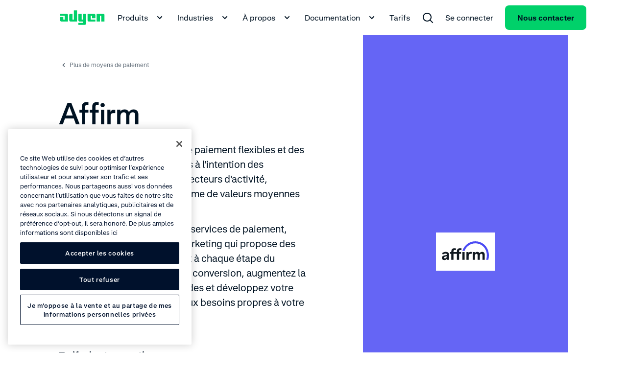

--- FILE ---
content_type: text/html;charset=utf-8
request_url: https://www.adyen.com/fr_FR/moyens-de-paiement/affirm
body_size: 62038
content:
<!DOCTYPE html><html  lang="fr-FR"><head><meta charset="utf-8"><meta name="viewport" content="width=device-width, initial-scale=1.0"><title>Affirm - Moyen de paiement - Adyen</title><script hid="gtm-consent-script" data-hid="gtm-consent-script" nonce="7BGNsxMsGaK7AmF+Zz+4vyx4aeFwwEJI">
      window.dataLayer = window.dataLayer || [];
      function gtag(){dataLayer.push(arguments);}
      gtag('consent', 'default', {
        'ad_storage': 'denied',
        'ad_user_data': 'denied',
        'ad_personalization': 'denied',
        'analytics_storage': 'granted',
        'region': ['AE', 'CA', 'CH', 'HK', 'JP', 'SG']
      });
      gtag('consent', 'default', {
        'ad_storage': 'granted',
        'ad_user_data': 'granted',
        'ad_personalization': 'granted',
        'analytics_storage': 'granted',
        'region': ['MX', 'US', 'US-CA']
      });
      gtag('consent', 'default', {
        'ad_storage': 'denied',
        'ad_user_data': 'denied',
        'ad_personalization': 'denied',
        'analytics_storage': 'denied'
      });
    </script><script hid="gtm-csp-nonce-script" id="gtmCspNonceScript" data-hid="gtm-csp-nonce-script" nonce="7BGNsxMsGaK7AmF+Zz+4vyx4aeFwwEJI">
      window.dataLayer = window.dataLayer || [];
      const nonceElem = document.querySelector('script[nonce]');
      if (nonceElem && nonceElem.nonce) {
        dataLayer.push({
          'cspNonce': nonceElem.nonce
        });
      }
    </script><script hid="gtm-script" id="gtmScript" data-hid="gtm-script" nonce="7BGNsxMsGaK7AmF+Zz+4vyx4aeFwwEJI">
      (function(w,d,s,l,i){w[l]=w[l]||[];w[l].push({'gtm.start':
      new Date().getTime(),event:'gtm.js'});var f=d.getElementsByTagName(s)[0],
      j=d.createElement(s),dl=l!='dataLayer'?'&l='+l:'';j.async=true;j.src=
      'https://www.googletagmanager.com/gtm.js?id='+i+dl+'&gtm_auth=4cGlDOW_be6YUCV5qvYaIg&gtm_preview=env-1';var n=d.querySelector('[nonce]');
      n&&j.setAttribute('nonce',n.nonce||n.getAttribute('nonce'));f.parentNode.insertBefore(j,f);
      })(window,document,'script','dataLayer','GTM-575TF4H');
    </script><script hid="one-trust-script" type="text/javascript" src="//cdn.cookielaw.org/scripttemplates/otSDKStub.js" data-domain-script="0192d86c-04a9-7967-9a48-20d2b66f78e8" data-hid="one-trust-script" nonce="7BGNsxMsGaK7AmF+Zz+4vyx4aeFwwEJI"></script><script type="text/javascript" data-hid="one-trust-optanon-script" nonce="7BGNsxMsGaK7AmF+Zz+4vyx4aeFwwEJI">function OptanonWrapper() {
        const bannerRejectBtn = document.getElementById('onetrust-reject-all-handler');
        const bannerPcRefuseAlltBtn = document.querySelector('.ot-pc-refuse-all-handler');
        const bannerPcSaveBtn = document.querySelector('.save-preference-btn-handler');

        if(bannerRejectBtn){
          bannerRejectBtn.addEventListener('click', function() {
            setTimeout(() => {
              location.reload();
            }, 1000)
          });
        }
        if(bannerPcRefuseAlltBtn){
          bannerPcRefuseAlltBtn.addEventListener('click', function() {
            setTimeout(() => {
              location.reload();
            }, 1000)
          });
        }
        if(bannerPcSaveBtn){
          bannerPcSaveBtn.addEventListener('click', function() {
            setTimeout(() => {
              location.reload();
            }, 1000)
          });
        }
      }</script><style>.gallery-item[data-v-6f956640]{width:100%}.gallery-item img[data-v-6f956640]{display:block;height:100%;width:100%}</style><style>.page-header__grid[data-v-2520c4ad]{-webkit-box-orient:vertical;-webkit-box-direction:reverse;-ms-flex-direction:column-reverse;flex-direction:column-reverse}@media(min-width:1224px){.page-header__grid[data-v-2520c4ad]{-webkit-box-orient:horizontal;-webkit-box-direction:normal;-ms-flex-direction:row;flex-direction:row}}.page-header__links[data-v-2520c4ad]{-webkit-box-align:center;-ms-flex-align:center;align-items:center;display:-webkit-box;display:-ms-flexbox;display:flex;-webkit-box-orient:vertical;-webkit-box-direction:normal;-ms-flex-direction:column;flex-direction:column}.page-header__links__link[data-v-2520c4ad]{-webkit-box-pack:center;-ms-flex-pack:center;justify-content:center;width:100%}@media(min-width:768px){.page-header__links[data-v-2520c4ad]{-webkit-box-orient:horizontal;-webkit-box-direction:normal;-ms-flex-direction:row;flex-direction:row}.page-header__links__link[data-v-2520c4ad]{-webkit-box-pack:start;-ms-flex-pack:start;justify-content:flex-start;width:auto}}.page-header__image-col__image-wrapper[data-v-2520c4ad]{-webkit-box-align:center;-ms-flex-align:center;align-items:center;display:-webkit-box;display:-ms-flexbox;display:flex;height:280px;-webkit-box-pack:center;-ms-flex-pack:center;justify-content:center}@media(min-width:768px){.page-header__image-col__image-wrapper[data-v-2520c4ad]{height:460px}}@media(min-width:1224px){.page-header__image-col__image-wrapper[data-v-2520c4ad]{height:100%}}.page-header__image-col__image-wrapper--default-background[data-v-2520c4ad]{background-color:#d1d5d8d9}.page-header__image-col__image-wrapper__box[data-v-2520c4ad]{height:78px;width:120px}.page-header__image-col__image-wrapper__box__image[data-v-2520c4ad]{height:100%;width:100%}</style><style>.ds-rich-text[data-v-132e5444] :not(.ds-list-style-checked) ol,.ds-rich-text[data-v-132e5444] :not(.ds-list-style-checked) ul{margin:12px 0 0 24px}.ds-rich-text[data-v-132e5444] :not(.ds-list-style-checked) li{font-size:clamp(1rem,.8008rem + .2604vw,1.125rem);font-weight:400;line-height:clamp(1rem + 10px,.8008rem + .2604vw + 10px,1.125rem + 10px)}.ds-rich-text[data-v-132e5444] .ds-list-style-checked ul{margin-top:24px}.ds-rich-text[data-v-132e5444] .ds-list-style-checked li{font-size:clamp(1rem,.8008rem + .2604vw,1.125rem);font-weight:400;line-height:clamp(1rem + 10px,.8008rem + .2604vw + 10px,1.125rem + 10px)}.ds-rich-text[data-v-132e5444] a:not(.ds-blog-card){border-radius:8px;-webkit-box-shadow:0 0 0 2px transparent;box-shadow:0 0 0 2px transparent;color:inherit;display:inline;padding:2px;text-decoration-line:underline;-webkit-text-decoration-skip-ink:none;text-decoration-skip-ink:none;text-decoration-thickness:1px;text-underline-offset:4px;-webkit-transition:all .15s ease-out;transition:all .15s ease-out;word-break:break-word}.ds-rich-text[data-v-132e5444] a:not(.ds-blog-card):link,.ds-rich-text[data-v-132e5444] a:not(.ds-blog-card):visited{color:inherit}@media(hover:hover){.ds-rich-text[data-v-132e5444] a:not(.ds-blog-card):hover{color:#00d16a;cursor:pointer;text-decoration-line:underline;-webkit-transition:all .15s ease-out;transition:all .15s ease-out}}@supports (contain:none){.ds-rich-text[data-v-132e5444] a:not(.ds-blog-card):focus-visible{-webkit-box-shadow:inset 0 0 0 2px #64e3a4;box-shadow:inset 0 0 0 2px #64e3a4}}@supports not (contain:none){.ds-rich-text[data-v-132e5444] a:not(.ds-blog-card):focus{-webkit-box-shadow:inset 0 0 0 2px #64e3a4;box-shadow:inset 0 0 0 2px #64e3a4}}.ds-rich-text[data-v-132e5444] em{color:#00d16a;font-size:clamp(1rem,.8008rem + .2604vw,1.125rem);font-style:normal;font-weight:400;line-height:clamp(1rem + 10px,.8008rem + .2604vw + 10px,1.125rem + 10px)}.ds-rich-text[data-v-132e5444] p{white-space:pre-line}.ds-rich-text[data-v-132e5444]>:first-child{margin-top:0}.ds-rich-text[data-v-132e5444] h2,.ds-rich-text[data-v-132e5444] h3,.ds-rich-text[data-v-132e5444] ol,.ds-rich-text[data-v-132e5444] ul,.ds-rich-text[data-v-132e5444]>p{margin-top:12px}.ds-rich-text[data-v-132e5444] ol,.ds-rich-text[data-v-132e5444] ul{padding:0}.ds-rich-text[data-v-132e5444] ul{list-style:disc}.ds-rich-text[data-v-132e5444] ul ul{list-style:circle}.ds-rich-text[data-v-132e5444] li{margin-top:8px}.ds-rich-text[data-v-132e5444] li>p{margin:0}.ds-rich-text[data-v-132e5444]>h3{font-size:clamp(1.25rem,.4827rem + .7418vw,1.40625rem);font-weight:700;line-height:clamp(1.25rem + 10px,.4827rem + .7418vw + 10px,1.40625rem + 10px);margin-top:24px}@media(min-width:768px){.ds-rich-text[data-v-132e5444]>h3{margin-top:48px}}.ds-rich-text[data-v-132e5444] table{border-collapse:collapse;margin-top:12px;width:100%}.ds-rich-text[data-v-132e5444] table.table-layout--fixed{table-layout:fixed}.ds-rich-text[data-v-132e5444] table th{font-size:clamp(1rem,.8008rem + .2604vw,1.125rem);font-weight:400;font-weight:700;line-height:clamp(1rem + 10px,.8008rem + .2604vw + 10px,1.125rem + 10px);text-align:left}.ds-rich-text[data-v-132e5444] table td,.ds-rich-text[data-v-132e5444] table th{border-bottom:1px solid #f4f5f6;padding:24px 12px 24px 0;vertical-align:top}.ds-rich-text[data-v-132e5444] table td p,.ds-rich-text[data-v-132e5444] table th p{margin-bottom:12px;margin-top:0}.ds-rich-text[data-v-132e5444] table td p:last-child,.ds-rich-text[data-v-132e5444] table th p:last-child{margin-bottom:0}.ds-rich-text[data-v-132e5444] table tr:last-child td,.ds-rich-text[data-v-132e5444] table tr:last-child th{border-bottom:0}.ds-rich-text[data-v-132e5444] .ds-rich-text__spacing{margin-top:24px}@media(min-width:1224px){.ds-rich-text[data-v-132e5444] .ds-rich-text__spacing{margin-top:48px}}.ds-rich-text[data-v-132e5444] p:last-child:empty{margin:0!important}.ds-rich-text[data-v-132e5444] .ds-table,.ds-rich-text[data-v-132e5444] .ds-table-list,.ds-rich-text[data-v-132e5444] table{margin-top:12px}.ds-rich-text[data-v-132e5444] .ds-table .table-column--fixed-width,.ds-rich-text[data-v-132e5444] .ds-table-list .table-column--fixed-width,.ds-rich-text[data-v-132e5444] table .table-column--fixed-width{vertical-align:middle;width:100px}.ds-rich-text[data-v-132e5444] .ds-table .table-column--fixed-width p,.ds-rich-text[data-v-132e5444] .ds-table-list .table-column--fixed-width p,.ds-rich-text[data-v-132e5444] table .table-column--fixed-width p{text-align:center}.ds-rich-text[data-v-132e5444] .ds-table .table-icon,.ds-rich-text[data-v-132e5444] .ds-table-list .table-icon,.ds-rich-text[data-v-132e5444] table .table-icon{border-radius:12px;color:#fff;display:inline-block;font-size:12px;font-weight:700;line-height:20px;text-align:center;width:20px}.ds-rich-text[data-v-132e5444] .ds-table .table-icon.P,.ds-rich-text[data-v-132e5444] .ds-table-list .table-icon.P,.ds-rich-text[data-v-132e5444] table .table-icon.P{background-color:#f99c9c}.ds-rich-text[data-v-132e5444] .ds-table .table-icon.R,.ds-rich-text[data-v-132e5444] .ds-table-list .table-icon.R,.ds-rich-text[data-v-132e5444] table .table-icon.R{background-color:#ffc780}.ds-rich-text[data-v-132e5444] .ds-table .table-icon.V,.ds-rich-text[data-v-132e5444] .ds-table-list .table-icon.V,.ds-rich-text[data-v-132e5444] table .table-icon.V{background:url('data:image/svg+xml;utf8,<svg width="22" height="22" viewBox="0 0 22 22" fill="none" xmlns="http://www.w3.org/2000/svg"><path fill-rule="evenodd" clip-rule="evenodd" d="M0 10.9991C0 4.92401 4.92487 -0.000854492 11 -0.000854492C17.0751 -0.000854492 22 4.92401 22 10.9991C22 17.0743 17.0751 21.9991 11 21.9991C4.92487 21.9991 0 17.0743 0 10.9991ZM16.2071 7.29204C16.5976 7.68256 16.5976 8.31573 16.2071 8.70625L10.2071 14.7063C9.8654 15.048 9.33792 15.0907 8.94977 14.8344C8.89432 14.7978 8.84112 14.7545 8.79231 14.7057L5.79289 11.7063C5.40237 11.3157 5.40237 10.6826 5.79289 10.292C6.18342 9.90152 6.81658 9.90152 7.20711 10.292L9.5 12.5849L14.7929 7.29204C15.1834 6.90151 15.8166 6.90151 16.2071 7.29204Z" fill="%2300d16a"/></svg>') no-repeat 0;height:24px;width:24px}.ds-rich-text[data-v-132e5444] .ds-table .table-icon.X,.ds-rich-text[data-v-132e5444] .ds-table-list .table-icon.X,.ds-rich-text[data-v-132e5444] table .table-icon.X{background:url('data:image/svg+xml;utf8,<svg width="24" height="24" viewBox="0 0 24 24" fill="none" xmlns="http://www.w3.org/2000/svg"> <path fill-rule="evenodd" clip-rule="evenodd" d="M1 12.0007C1 5.9256 5.92487 1.00073 12 1.00073C18.0751 1.00073 23 5.9256 23 12.0007C23 18.0759 18.0751 23.0007 12 23.0007C5.92487 23.0007 1 18.0759 1 12.0007ZM8.29289 8.29363C8.68342 7.9031 9.31658 7.9031 9.70711 8.29363L12 10.5865L14.2929 8.29363C14.6834 7.9031 15.3166 7.9031 15.7071 8.29363C16.0976 8.68415 16.0976 9.31732 15.7071 9.70784L13.4142 12.0007L15.7071 14.2936C16.0976 14.6841 16.0976 15.3173 15.7071 15.7078C15.3166 16.0984 14.6834 16.0984 14.2929 15.7078L12 13.4149L9.70711 15.7078C9.31658 16.0984 8.68342 16.0984 8.29289 15.7078C7.90237 15.3173 7.90237 14.6841 8.29289 14.2936L10.5858 12.0007L8.29289 9.70784C7.90237 9.31732 7.90237 8.68415 8.29289 8.29363Z" fill="%23dee1e6"/> </svg>') no-repeat 0;height:24px;width:24px}.ds-rich-text[data-v-132e5444] .ds-table .table-icon.G,.ds-rich-text[data-v-132e5444] .ds-table-list .table-icon.G,.ds-rich-text[data-v-132e5444] table .table-icon.G{background:#00d16a;color:transparent;margin-right:4px}.ds-rich-text[data-v-132e5444] .ds-table .table-icon.HG,.ds-rich-text[data-v-132e5444] .ds-table-list .table-icon.HG,.ds-rich-text[data-v-132e5444] table .table-icon.HG{background-image:-webkit-gradient(linear,left top,right top,color-stop(50%,#00d16a),color-stop(50%,#fff));background-image:linear-gradient(90deg,#00d16a 50%,#fff 0);color:transparent;margin-right:4px}.ds-rich-text[data-v-132e5444] .ds-table .table-icon.B,.ds-rich-text[data-v-132e5444] .ds-table-list .table-icon.B,.ds-rich-text[data-v-132e5444] table .table-icon.B{background:#006bd7;color:transparent;margin-right:4px}.ds-rich-text[data-v-132e5444] .ds-table .table-icon.RE,.ds-rich-text[data-v-132e5444] .ds-table-list .table-icon.RE,.ds-rich-text[data-v-132e5444] table .table-icon.RE{background:#ff4a0d;color:transparent;margin-right:4px}.ds-rich-text[data-v-132e5444] .ds-table .table-icon.W,.ds-rich-text[data-v-132e5444] .ds-table-list .table-icon.W,.ds-rich-text[data-v-132e5444] table .table-icon.W{background:#fff;border:1px solid #000;color:transparent;margin-right:4px}.ds-rich-text[data-v-132e5444] .ds-table .table-icon.GR,.ds-rich-text[data-v-132e5444] .ds-table-list .table-icon.GR,.ds-rich-text[data-v-132e5444] table .table-icon.GR{background:#d1d5d8;color:transparent;margin-right:4px}.ds-rich-text[data-v-132e5444]:not(.ds-list-style-checked) ul{margin:12px 0 0 24px}.ds-rich-text[data-v-132e5444]:not(.ds-list-style-checked) ol{margin:12px 0 0 24px}</style><style>.processing-fee[data-v-e595f789]{white-space:nowrap}.processing-fee[data-v-e595f789]:first-letter{margin-right:4px}@media(min-width:768px){.single-country-fee[data-v-e595f789]{-webkit-box-align:center;-ms-flex-align:center;align-items:center;display:-webkit-box;display:-ms-flexbox;display:flex}}.country-fees-row[data-v-e595f789]{width:calc(100% + 24px)}.pricing-dropdown[data-v-e595f789] .ds-dropdown__button{font-size:clamp(1.25rem,.4827rem + .7418vw,1.40625rem);font-weight:700;line-height:clamp(1.25rem + 10px,.4827rem + .7418vw + 10px,1.40625rem + 10px)}</style><style>.features__table[data-v-afc39027]{border:0;text-align:left;vertical-align:top;width:100%}.features__table__icon[data-v-afc39027],.features__table__icon-frame[data-v-afc39027]{-ms-flex-negative:0;flex-shrink:0}.features__table__icon[data-v-afc39027]{-webkit-transform:translateY(7px);-ms-transform:translateY(7px);transform:translateY(7px)}.features__table__col-td[data-v-afc39027]{display:-webkit-box;display:-ms-flexbox;display:flex}.features__table__col-td--with-icon[data-v-afc39027]{-webkit-transform:translateY(3px);-ms-transform:translateY(3px);transform:translateY(3px)}.features__table__row[data-v-afc39027]{-webkit-box-align:baseline;-ms-flex-align:baseline;align-items:baseline;margin:0 0 12px}.features__table__row--border[data-v-afc39027]{border-top:1px solid #d1d5d8;margin-top:24px;padding-top:24px}</style><style>.ds-rich-text-lite[data-v-d9ce16f0] :not(.ds-list-style-checked) ol,.ds-rich-text-lite[data-v-d9ce16f0] :not(.ds-list-style-checked) ul{margin:12px 0 0 24px}.ds-rich-text-lite[data-v-d9ce16f0] :not(.ds-list-style-checked) li{font-size:clamp(1rem,.8008rem + .2604vw,1.125rem);font-weight:400;line-height:clamp(1rem + 10px,.8008rem + .2604vw + 10px,1.125rem + 10px)}.ds-rich-text-lite[data-v-d9ce16f0] .ds-list-style-checked ul{margin-top:24px}.ds-rich-text-lite[data-v-d9ce16f0] .ds-list-style-checked li{font-size:clamp(1rem,.8008rem + .2604vw,1.125rem);font-weight:400;line-height:clamp(1rem + 10px,.8008rem + .2604vw + 10px,1.125rem + 10px)}.ds-rich-text-lite[data-v-d9ce16f0] a:not(.ds-blog-card){border-radius:8px;-webkit-box-shadow:0 0 0 2px transparent;box-shadow:0 0 0 2px transparent;color:inherit;display:inline;padding:2px;text-decoration-line:underline;-webkit-text-decoration-skip-ink:none;text-decoration-skip-ink:none;text-decoration-thickness:1px;text-underline-offset:4px;-webkit-transition:all .15s ease-out;transition:all .15s ease-out;word-break:break-word}.ds-rich-text-lite[data-v-d9ce16f0] a:not(.ds-blog-card):link,.ds-rich-text-lite[data-v-d9ce16f0] a:not(.ds-blog-card):visited{color:inherit}@media(hover:hover){.ds-rich-text-lite[data-v-d9ce16f0] a:not(.ds-blog-card):hover{color:#00d16a;cursor:pointer;text-decoration-line:underline;-webkit-transition:all .15s ease-out;transition:all .15s ease-out}}@supports (contain:none){.ds-rich-text-lite[data-v-d9ce16f0] a:not(.ds-blog-card):focus-visible{-webkit-box-shadow:inset 0 0 0 2px #64e3a4;box-shadow:inset 0 0 0 2px #64e3a4}}@supports not (contain:none){.ds-rich-text-lite[data-v-d9ce16f0] a:not(.ds-blog-card):focus{-webkit-box-shadow:inset 0 0 0 2px #64e3a4;box-shadow:inset 0 0 0 2px #64e3a4}}.ds-rich-text-lite[data-v-d9ce16f0] em{color:#00d16a;font-size:clamp(1rem,.8008rem + .2604vw,1.125rem);font-style:normal;font-weight:400;line-height:clamp(1rem + 10px,.8008rem + .2604vw + 10px,1.125rem + 10px)}.ds-rich-text-lite[data-v-d9ce16f0] p{white-space:pre-line}.ds-rich-text-lite[data-v-d9ce16f0]>:first-child{margin-top:0}.ds-rich-text-lite[data-v-d9ce16f0] h2,.ds-rich-text-lite[data-v-d9ce16f0] h3,.ds-rich-text-lite[data-v-d9ce16f0] ol,.ds-rich-text-lite[data-v-d9ce16f0] ul,.ds-rich-text-lite[data-v-d9ce16f0]>p{margin-top:12px}.ds-rich-text-lite[data-v-d9ce16f0] ol,.ds-rich-text-lite[data-v-d9ce16f0] ul{padding:0}.ds-rich-text-lite[data-v-d9ce16f0] ul{list-style:disc}.ds-rich-text-lite[data-v-d9ce16f0] ul ul{list-style:circle}.ds-rich-text-lite[data-v-d9ce16f0] li{margin-top:8px}.ds-rich-text-lite[data-v-d9ce16f0] li>p{margin:0}.ds-rich-text-lite[data-v-d9ce16f0]>h3{font-size:clamp(1.25rem,.4827rem + .7418vw,1.40625rem);font-weight:700;line-height:clamp(1.25rem + 10px,.4827rem + .7418vw + 10px,1.40625rem + 10px);margin-top:24px}@media(min-width:768px){.ds-rich-text-lite[data-v-d9ce16f0]>h3{margin-top:48px}}.ds-rich-text-lite[data-v-d9ce16f0] table{border-collapse:collapse;margin-top:12px;width:100%}.ds-rich-text-lite[data-v-d9ce16f0] table.table-layout--fixed{table-layout:fixed}.ds-rich-text-lite[data-v-d9ce16f0] table th{font-size:clamp(1rem,.8008rem + .2604vw,1.125rem);font-weight:400;font-weight:700;line-height:clamp(1rem + 10px,.8008rem + .2604vw + 10px,1.125rem + 10px);text-align:left}.ds-rich-text-lite[data-v-d9ce16f0] table td,.ds-rich-text-lite[data-v-d9ce16f0] table th{border-bottom:1px solid #f4f5f6;padding:24px 12px 24px 0;vertical-align:top}.ds-rich-text-lite[data-v-d9ce16f0] table td p,.ds-rich-text-lite[data-v-d9ce16f0] table th p{margin-bottom:12px;margin-top:0}.ds-rich-text-lite[data-v-d9ce16f0] table td p:last-child,.ds-rich-text-lite[data-v-d9ce16f0] table th p:last-child{margin-bottom:0}.ds-rich-text-lite[data-v-d9ce16f0] table tr:last-child td,.ds-rich-text-lite[data-v-d9ce16f0] table tr:last-child th{border-bottom:0}.ds-rich-text-lite[data-v-d9ce16f0] .ds-rich-text__spacing{margin-top:24px}@media(min-width:1224px){.ds-rich-text-lite[data-v-d9ce16f0] .ds-rich-text__spacing{margin-top:48px}}.ds-rich-text-lite[data-v-d9ce16f0] p:last-child:empty{margin:0!important}.ds-rich-text-lite[data-v-d9ce16f0]:not(.ds-list-style-checked) ul{margin:12px 0 0 24px}.ds-rich-text-lite[data-v-d9ce16f0]:not(.ds-list-style-checked) ol{margin:12px 0 0 24px}</style><link rel="stylesheet" href="/payment-methods_nuxt/entry.DmEwf5DE.css" crossorigin><link rel="stylesheet" href="/payment-methods_nuxt/RichText.L1jA0b6B.css" crossorigin><link rel="stylesheet" href="/payment-methods_nuxt/mapper-related-payment-methods-detail.Cjz-W-fv.css" crossorigin><link rel="stylesheet" href="/payment-methods_nuxt/payment-methods-card.B9M4pc0f.css" crossorigin><link rel="modulepreload" as="script" crossorigin href="/payment-methods_nuxt/CWpQPizz.js"><link rel="modulepreload" as="script" crossorigin href="/payment-methods_nuxt/mHNWzAht.js"><link rel="modulepreload" as="script" crossorigin href="/payment-methods_nuxt/CiqHH0Ye.js"><link rel="modulepreload" as="script" crossorigin href="/payment-methods_nuxt/DXqYYx-e.js"><link rel="modulepreload" as="script" crossorigin href="/payment-methods_nuxt/BtF7VG4t.js"><link rel="modulepreload" as="script" crossorigin href="/payment-methods_nuxt/CP6RIsi_.js"><link rel="modulepreload" as="script" crossorigin href="/payment-methods_nuxt/1vq5-_La.js"><link rel="modulepreload" as="script" crossorigin href="/payment-methods_nuxt/Dl_VxYlv.js"><link rel="modulepreload" as="script" crossorigin href="/payment-methods_nuxt/BQ3nDada.js"><link rel="modulepreload" as="script" crossorigin href="/payment-methods_nuxt/Ceih_Xz5.js"><link rel="modulepreload" as="script" crossorigin href="/payment-methods_nuxt/B_w5-QyI.js"><link rel="modulepreload" as="script" crossorigin href="/payment-methods_nuxt/DrkyX6cD.js"><link rel="modulepreload" as="script" crossorigin href="/payment-methods_nuxt/BCd1KK84.js"><link rel="modulepreload" as="script" crossorigin href="/payment-methods_nuxt/CRZMmPX9.js"><link rel="modulepreload" as="script" crossorigin href="/payment-methods_nuxt/BvCcDt9E.js"><link rel="modulepreload" as="script" crossorigin href="/payment-methods_nuxt/B2lijuPj.js"><link rel="modulepreload" as="script" crossorigin href="/payment-methods_nuxt/Bqd170IK.js"><link rel="modulepreload" as="script" crossorigin href="/payment-methods_nuxt/CnJX45RN.js"><link rel="modulepreload" as="script" crossorigin href="/payment-methods_nuxt/CYRG2Qfp.js"><link rel="modulepreload" as="script" crossorigin href="/payment-methods_nuxt/DT_qKlEU.js"><link rel="preload" as="fetch" fetchpriority="low" crossorigin="anonymous" href="/payment-methods_nuxt/builds/meta/2d8dfc61-ce6b-438c-a5b8-8f56ea191f16.json"><script type="module" src="/payment-methods_nuxt/CWpQPizz.js" crossorigin nonce="7BGNsxMsGaK7AmF+Zz+4vyx4aeFwwEJI"></script><noscript hid="gtm-noscript" data-hid="gtm-noscript"><iframe src="https://www.googletagmanager.com/ns.html?id=GTM-575TF4H&gtm_auth=4cGlDOW_be6YUCV5qvYaIg&gtm_preview=env-1" height="0" width="0" style="display:none;visibility:hidden"></iframe></noscript><meta name="facebook-domain-verification" content="tyg95e6cfhy9zvptbojg7yi039v1x3"><link rel="icon" type="image/x-icon" href="/favicon.ico" sizes="any"><link rel="icon" type="image/svg+xml" href="/icon.svg"><meta property="og:title" content="Affirm - Moyen de paiement - Adyen"><meta name="description" content="Proposez à vos clients des options de paiement flexibles et personnalisables avec le moyen de paiement Affirm sur la plateforme Adyen. En savoir plus."><meta property="og:description" content="Proposez à vos clients des options de paiement flexibles et personnalisables avec le moyen de paiement Affirm sur la plateforme Adyen. En savoir plus."><meta property="og:image" content="https://cdn-assets-eu.frontify.com/s3/frontify-enterprise-files-eu/eyJwYXRoIjoiYWR5ZW5cL2ZpbGVcLzhFNDF4NnhncldxdXBhcXFkRmNULmpwZyJ9:adyen:_9qjJ2eHyegowm5qKsi9v62OFOhyVRxHzF3iUfKkawI"><meta name="robots" content="index, follow"><meta name="twitter:card" content="summary"><meta name="twitter:site" content="@Adyen"><meta name="twitter:title" content="Affirm - Moyen de paiement - Adyen"><meta name="twitter:description" content="Proposez à vos clients des options de paiement flexibles et personnalisables avec le moyen de paiement Affirm sur la plateforme Adyen. En savoir plus."><meta name="twitter:creator" content="@Adyen"><script hid="head-json-ld" type="application/ld+json" data-hid="head-json-ld" nonce="7BGNsxMsGaK7AmF+Zz+4vyx4aeFwwEJI">{"@context":"https://schema.org","@type":"BreadcrumbList","itemListElement":[{"@type":"ListItem","position":1,"name":"Moyens de paiement","item":"https://www.adyen.com/fr_FR/moyens-de-paiement"},{"@type":"ListItem","position":2,"name":"Affirm"}]}</script><link id="i18n-xd" rel="alternate" href="https://www.adyen.com/payment-methods/affirm" hreflang="x-default"><link id="i18n-alt-en" rel="alternate" href="https://www.adyen.com/payment-methods/affirm" hreflang="en"><link id="i18n-alt-en-AU" rel="alternate" href="https://www.adyen.com/en_AU/payment-methods/affirm" hreflang="en-AU"><link id="i18n-alt-pt" rel="alternate" href="https://www.adyen.com/pt_BR/metodos-pagamento/affirm" hreflang="pt"><link id="i18n-alt-pt-BR" rel="alternate" href="https://www.adyen.com/pt_BR/metodos-pagamento/affirm" hreflang="pt-BR"><link id="i18n-alt-zh" rel="alternate" href="https://www.adyen.com/zh_CN/payment-methods/affirm" hreflang="zh"><link id="i18n-alt-zh-CN" rel="alternate" href="https://www.adyen.com/zh_CN/payment-methods/affirm" hreflang="zh-CN"><link id="i18n-alt-da" rel="alternate" href="https://www.adyen.com/da_DK/betalingsmetoder/affirm" hreflang="da"><link id="i18n-alt-da-DK" rel="alternate" href="https://www.adyen.com/da_DK/betalingsmetoder/affirm" hreflang="da-DK"><link id="i18n-alt-de" rel="alternate" href="https://www.adyen.com/de_DE/zahlungsmethoden/affirm" hreflang="de"><link id="i18n-alt-de-DE" rel="alternate" href="https://www.adyen.com/de_DE/zahlungsmethoden/affirm" hreflang="de-DE"><link id="i18n-alt-es" rel="alternate" href="https://www.adyen.com/es_ES/metodos-de-pago/affirm" hreflang="es"><link id="i18n-alt-es-ES" rel="alternate" href="https://www.adyen.com/es_ES/metodos-de-pago/affirm" hreflang="es-ES"><link id="i18n-alt-fr" rel="alternate" href="https://www.adyen.com/fr_FR/moyens-de-paiement/affirm" hreflang="fr"><link id="i18n-alt-fr-FR" rel="alternate" href="https://www.adyen.com/fr_FR/moyens-de-paiement/affirm" hreflang="fr-FR"><link id="i18n-alt-it" rel="alternate" href="https://www.adyen.com/it_IT/metodi-di-pagamento/affirm" hreflang="it"><link id="i18n-alt-it-IT" rel="alternate" href="https://www.adyen.com/it_IT/metodi-di-pagamento/affirm" hreflang="it-IT"><link id="i18n-alt-ja" rel="alternate" href="https://www.adyen.com/ja_JP/payment-methods/affirm" hreflang="ja"><link id="i18n-alt-ja-JP" rel="alternate" href="https://www.adyen.com/ja_JP/payment-methods/affirm" hreflang="ja-JP"><link id="i18n-alt-es-MX" rel="alternate" href="https://www.adyen.com/es_MX/metodos-de-pago/affirm" hreflang="es-MX"><link id="i18n-alt-nl" rel="alternate" href="https://www.adyen.com/nl_NL/betaalmethoden/affirm" hreflang="nl"><link id="i18n-alt-nl-NL" rel="alternate" href="https://www.adyen.com/nl_NL/betaalmethoden/affirm" hreflang="nl-NL"><link id="i18n-alt-no" rel="alternate" href="https://www.adyen.com/no_NO/betalingsmetoder/affirm" hreflang="no"><link id="i18n-alt-no-NO" rel="alternate" href="https://www.adyen.com/no_NO/betalingsmetoder/affirm" hreflang="no-NO"><link id="i18n-alt-pl" rel="alternate" href="https://www.adyen.com/pl_PL/metody-platnosci/affirm" hreflang="pl"><link id="i18n-alt-pl-PL" rel="alternate" href="https://www.adyen.com/pl_PL/metody-platnosci/affirm" hreflang="pl-PL"><link id="i18n-alt-pt-PT" rel="alternate" href="https://www.adyen.com/pt_PT/metodos-pagamento/affirm" hreflang="pt-PT"><link id="i18n-alt-sv" rel="alternate" href="https://www.adyen.com/sv_SE/betalningsmetoder/affirm" hreflang="sv"><link id="i18n-alt-sv-SE" rel="alternate" href="https://www.adyen.com/sv_SE/betalningsmetoder/affirm" hreflang="sv-SE"><link id="i18n-alt-en-AE" rel="alternate" href="https://www.adyen.com/en_AE/payment-methods/affirm" hreflang="en-AE"><link id="i18n-alt-en-SG" rel="alternate" href="https://www.adyen.com/en_SG/payment-methods/affirm" hreflang="en-SG"><link id="i18n-alt-en-GB" rel="alternate" href="https://www.adyen.com/en_GB/payment-methods/affirm" hreflang="en-GB"><link id="i18n-can" rel="canonical" href="https://www.adyen.com/fr_FR/moyens-de-paiement/affirm"><meta id="i18n-og-url" property="og:url" content="https://www.adyen.com/fr_FR/moyens-de-paiement/affirm"><meta id="i18n-og" property="og:locale" content="fr_FR"><meta id="i18n-og-alt-en" property="og:locale:alternate" content="en"><meta id="i18n-og-alt-en-AU" property="og:locale:alternate" content="en_AU"><meta id="i18n-og-alt-pt-BR" property="og:locale:alternate" content="pt_BR"><meta id="i18n-og-alt-zh-CN" property="og:locale:alternate" content="zh_CN"><meta id="i18n-og-alt-cs-CZ" property="og:locale:alternate" content="cs_CZ"><meta id="i18n-og-alt-da-DK" property="og:locale:alternate" content="da_DK"><meta id="i18n-og-alt-de-DE" property="og:locale:alternate" content="de_DE"><meta id="i18n-og-alt-es-ES" property="og:locale:alternate" content="es_ES"><meta id="i18n-og-alt-it-IT" property="og:locale:alternate" content="it_IT"><meta id="i18n-og-alt-ja-JP" property="og:locale:alternate" content="ja_JP"><meta id="i18n-og-alt-es-MX" property="og:locale:alternate" content="es_MX"><meta id="i18n-og-alt-nl-NL" property="og:locale:alternate" content="nl_NL"><meta id="i18n-og-alt-no-NO" property="og:locale:alternate" content="no_NO"><meta id="i18n-og-alt-pl-PL" property="og:locale:alternate" content="pl_PL"><meta id="i18n-og-alt-pt-PT" property="og:locale:alternate" content="pt_PT"><meta id="i18n-og-alt-sv-SE" property="og:locale:alternate" content="sv_SE"><meta id="i18n-og-alt-en-AE" property="og:locale:alternate" content="en_AE"><meta id="i18n-og-alt-en-SG" property="og:locale:alternate" content="en_SG"><meta id="i18n-og-alt-en-GB" property="og:locale:alternate" content="en_GB"></head><body><div id="__nuxt"><div><div class="ds-page-layout-layover no-script--hidden"><div class="ds-placeholder-loader ds-theme__light ds-page-layout-layover__placeholder" data-j-loader data-v-32282e15><svg width="18" height="18" viewbox="0 0 18 18" fill="none" stroke="currentColor" stroke-width="2" stroke-linecap="round" stroke-linejoin="round" class="ds-icon-loader ds-placeholder-loader__icon" data-j-icon data-v-32282e15><circle class="circle" cx="9" cy="9" r="8"></circle><path class="path" d="M9 17C4.58172 17 0.999999 13.4183 1 9C1 4.58172 4.58172 0.999999 9 1C13.4183 1 17 4.58172 17 9"></path></svg></div></div><!--[--><!--]--><div class="ds-page-layout ds-theme__light" style=""><header class="ds-page-layout__header"><!--[--><section class="ds-page-header ds-theme__light"><div class="ds-container ds-page-header__container"><div class="ds-grid"><div class="ds-grid__col ds-display-flex"><div class="ds-page-header__logo"><!--[--><a href="https://www.adyen.com/fr_FR" aria-label data-track-component-name="DsPageHeader" data-track-text data-track-level="1" class="header-nav__logo ds-button-link ds-button-link--primary"><!--[--><div class="ds-logo" data-j-logo data-v-eda22056><svg aria-label role="img" class="ds-theme__light--adyen-logo-color" xmlns="http://www.w3.org/2000/svg" width="92" height="30" viewBox="0 0 92 30" fill="none" data-j-logo-image data-v-eda22056><path d="M0.666626 7H14C15.4733 7 16.6666 8.19333 16.6666 9.66667V23H3.33329C1.85996 23 0.666626 21.8067 0.666626 20.3333V13.6667H7.33329V19H9.99996V11H0.666626V7Z" data-v-eda22056></path><path d="M75.3333 7V23H82V11H84.6666V23H91.3333V9.66667C91.3333 8.19333 90.14 7 88.6666 7H75.3333Z" data-v-eda22056></path><path d="M38 29.6667H51.3333C52.8067 29.6667 54 28.4733 54 27V7H47.3333V19H44.6667V7H38V20.3333C38 21.8067 39.1933 23 40.6667 23H47.3333V25.6667H38V29.6667Z" data-v-eda22056></path><path d="M72.6666 23H59.3333C57.86 23 56.6666 21.8067 56.6666 20.3333V7H70C71.4733 7 72.6666 8.19333 72.6666 9.66667V16.3333H66V11H63.3333V19H72.6666V23Z" data-v-eda22056></path><path d="M35.3333 0.333344V23H21.9999C20.5266 23 19.3333 21.8067 19.3333 20.3333V9.66668C19.3333 8.19334 20.5266 7.00001 21.9999 7.00001H25.9999V19H28.6666V0.333344H35.3333Z" data-v-eda22056></path></svg><!----></div><!--]--></a><!--]--></div><div class="ds-page-header__nav"><!--[--><div><nav aria-label class="ds-header-navigation ds-hidden ds-lg-hidden--false" screen="large"><ul aria-label class="ds-header-navigation__items" role="menubar"><!--[--><li class="ds-header-navigation__items__item" role="none"><div class="ds-header-slide-over"><!--[--><button type="button" role="menuitem" aria-haspopup="true" aria-expanded="false" class="ds-header-navigation__button ds-white-space-nowrap ds-header-navigation__button--light" data-track-component-name="DsPageHeader" data-track-text="Produits" data-track-level="1">Produits <svg xmlns="http://www.w3.org/2000/svg" width="24" height="24" viewBox="0 0 24 24" aria-label="chevron-down-small" role="img" class="icon ds-header-navigation__button__icon">
<svg width="24" height="24" viewBox="0 0 24 24" fill="none" xmlns="http://www.w3.org/2000/svg">
<path d="M8.00015 8.58564L12.0002 12.5856L16.0002 8.58564L17.4144 9.99985L12.0002 15.4141L6.58594 9.99985L8.00015 8.58564Z" fill="currentColor"/>
</svg>
  </svg></button><!--]--><!----></div></li><li class="ds-header-navigation__items__item" role="none"><div class="ds-header-slide-over"><!--[--><button type="button" role="menuitem" aria-haspopup="true" aria-expanded="false" class="ds-header-navigation__button ds-white-space-nowrap ds-header-navigation__button--light" data-track-component-name="DsPageHeader" data-track-text="Industries" data-track-level="1">Industries <svg xmlns="http://www.w3.org/2000/svg" width="24" height="24" viewBox="0 0 24 24" aria-label="chevron-down-small" role="img" class="icon ds-header-navigation__button__icon">
<svg width="24" height="24" viewBox="0 0 24 24" fill="none" xmlns="http://www.w3.org/2000/svg">
<path d="M8.00015 8.58564L12.0002 12.5856L16.0002 8.58564L17.4144 9.99985L12.0002 15.4141L6.58594 9.99985L8.00015 8.58564Z" fill="currentColor"/>
</svg>
  </svg></button><!--]--><!----></div></li><li class="ds-header-navigation__items__item" role="none"><div class="ds-header-slide-over"><!--[--><button type="button" role="menuitem" aria-haspopup="true" aria-expanded="false" class="ds-header-navigation__button ds-white-space-nowrap ds-header-navigation__button--light" data-track-component-name="DsPageHeader" data-track-text="À propos" data-track-level="1">À propos <svg xmlns="http://www.w3.org/2000/svg" width="24" height="24" viewBox="0 0 24 24" aria-label="chevron-down-small" role="img" class="icon ds-header-navigation__button__icon">
<svg width="24" height="24" viewBox="0 0 24 24" fill="none" xmlns="http://www.w3.org/2000/svg">
<path d="M8.00015 8.58564L12.0002 12.5856L16.0002 8.58564L17.4144 9.99985L12.0002 15.4141L6.58594 9.99985L8.00015 8.58564Z" fill="currentColor"/>
</svg>
  </svg></button><!--]--><!----></div></li><li class="ds-header-navigation__items__item" role="none"><div class="ds-header-slide-over"><!--[--><button type="button" role="menuitem" aria-haspopup="true" aria-expanded="false" class="ds-header-navigation__button ds-white-space-nowrap ds-header-navigation__button--light" data-track-component-name="DsPageHeader" data-track-text="Documentation" data-track-level="1">Documentation <svg xmlns="http://www.w3.org/2000/svg" width="24" height="24" viewBox="0 0 24 24" aria-label="chevron-down-small" role="img" class="icon ds-header-navigation__button__icon">
<svg width="24" height="24" viewBox="0 0 24 24" fill="none" xmlns="http://www.w3.org/2000/svg">
<path d="M8.00015 8.58564L12.0002 12.5856L16.0002 8.58564L17.4144 9.99985L12.0002 15.4141L6.58594 9.99985L8.00015 8.58564Z" fill="currentColor"/>
</svg>
  </svg></button><!--]--><!----></div></li><li class="ds-header-navigation__items__item" role="none"><a href="/fr_FR/tarifs" aria-label data-track-component-name="DsPageHeader" data-track-text="Tarifs" data-track-level="1" class="ds-header-navigation__button--light ds-header-navigation__button ds-white-space-nowrap" role="menuitem"><!--[-->Tarifs<!--]--></a></li><!--]--><li class="ds-header-navigation__items__item ds-header-navigation__items__item--flex-grow" role="none"><div class="ds-header-slide-over"><!--[--><button type="button" role="menuitem" aria-haspopup="true" aria-expanded="false" class="ds-header-navigation__button ds-header-navigation__button--light" data-j-search data-track-component-name="DsPageHeader" data-track-text data-track-id="search" data-track-level="1"><svg xmlns="http://www.w3.org/2000/svg" width="24" height="24" viewBox="0 0 24 24" aria-label="search" role="img" class="icon">
<svg width="24" height="24" viewBox="0 0 24 24" fill="none" xmlns="http://www.w3.org/2000/svg">
<path d="M11 2C6.02944 2 2 6.02944 2 11C2 15.9706 6.02944 20 11 20C13.125 20 15.078 19.2635 16.6176 18.032L21.9999 23.4142L23.4141 22L18.0318 16.6178C19.2635 15.0781 20 13.125 20 11C20 6.02944 15.9706 2 11 2ZM4 11C4 7.13401 7.13401 4 11 4C14.866 4 18 7.13401 18 11C18 14.866 14.866 18 11 18C7.13401 18 4 14.866 4 11Z" fill="currentColor"/>
</svg>
  </svg></button><!--]--><!----></div></li><!--[--><li class="ds-header-navigation__items__item" role="none"><a href="https://ca-live.adyen.com/ca/ca/overview/default.shtml" target="_blank" rel="noopener" aria-label data-track-component-name="DsPageHeader" data-track-text="Se connecter" data-track-level="1" class="ds-header-navigation__button--light ds-header-navigation__button ds-white-space-nowrap" role="menuitem"><!--[--><!----> Se connecter<!--]--></a></li><!--]--><li class="ds-header-navigation__items__item" role="none"><a href="https://www.adyen.com/fr_FR/contact/service-commercial" aria-label=" Nous contacter" data-track-component-name="DsPageHeader" data-track-text=" Nous contacter" data-track-level="1" class="ds-button ds-button--primary ds-button--null ds-white-space-nowrap" data-j-link role="menuitem"><!--[--><!--[--> Nous contacter<!--]--><!--]--></a></li><!----></ul></nav><div tabindex="-1" class="ds-display-flex ds-justify-content-flex-end ds-justify-align-items-center ds-hidden ds-md-hidden--false ds-lg-hidden" screen="medium"><button type="button" aria-haspopup="true" aria-controls="navigation" aria-expanded="false" aria-label="undefined undefined" class="ds-header-vertical-navigation-button ds-button-link ds-button-link--primary ds-button-link--black" data-track-component-name="DsPageHeader" data-track-id="navigationMenu" data-track-text="undefined undefined" data-track-level="1"><svg width="22" height="18" viewbox="0 0 22 18" fill="none" stroke="currentColor" stroke-width="2" stroke-linecap="round" stroke-linejoin="round" class="ds-header-navigation-icon ds-header-navigation-icon--animation-null"><path d="M1 1H19" class="line1"></path><path d="M1 8H19" class="line2"></path><path d="M1 15H19" class="line3"></path></svg></button><div class="ds-header-vertical-slide-over ds-header-vertical-slide-over--with-shadow" data-j-content style="display:none;"><!--[--><nav id="navigation" aria-label class="ds-header-vertical-navigation"><ul aria-label class="ds-header-vertical-navigation__items" role="menubar"><!--[--><li class="ds-header-vertical-navigation__items__item ds-background-color-white ds-padding-y-12 ds-padding-top-24" role="none"><!--[--><button type="button" aria-haspopup="true" aria-expanded="false" class="ds-button-link ds-button-link--primary ds-button-link--black ds-header-vertical-navigation__link" role="menuitem" data-track-component-name="DsPageHeader" data-track-text="Produits" data-track-level="1"><span>Produits</span><svg xmlns="http://www.w3.org/2000/svg" width="24" height="24" viewBox="0 0 24 24" aria-label="chevron-right" role="img" class="icon">
<svg width="24" height="24" viewBox="0 0 24 24" fill="none" xmlns="http://www.w3.org/2000/svg">
<path d="M7.58594 18.9998L14.5859 11.9998L7.58594 4.99985L9.00015 3.58564L17.4144 11.9998L9.00015 20.4141L7.58594 18.9998Z" fill="currentColor"/>
</svg>
  </svg></button><!----><!--]--></li><li class="ds-header-vertical-navigation__items__item ds-background-color-white ds-padding-y-12 ds-padding-y-12" role="none"><!--[--><button type="button" aria-haspopup="true" aria-expanded="false" class="ds-button-link ds-button-link--primary ds-button-link--black ds-header-vertical-navigation__link" role="menuitem" data-track-component-name="DsPageHeader" data-track-text="Industries" data-track-level="1"><span>Industries</span><svg xmlns="http://www.w3.org/2000/svg" width="24" height="24" viewBox="0 0 24 24" aria-label="chevron-right" role="img" class="icon">
<svg width="24" height="24" viewBox="0 0 24 24" fill="none" xmlns="http://www.w3.org/2000/svg">
<path d="M7.58594 18.9998L14.5859 11.9998L7.58594 4.99985L9.00015 3.58564L17.4144 11.9998L9.00015 20.4141L7.58594 18.9998Z" fill="currentColor"/>
</svg>
  </svg></button><!----><!--]--></li><li class="ds-header-vertical-navigation__items__item ds-background-color-white ds-padding-y-12 ds-padding-y-12" role="none"><!--[--><button type="button" aria-haspopup="true" aria-expanded="false" class="ds-button-link ds-button-link--primary ds-button-link--black ds-header-vertical-navigation__link" role="menuitem" data-track-component-name="DsPageHeader" data-track-text="À propos" data-track-level="1"><span>À propos</span><svg xmlns="http://www.w3.org/2000/svg" width="24" height="24" viewBox="0 0 24 24" aria-label="chevron-right" role="img" class="icon">
<svg width="24" height="24" viewBox="0 0 24 24" fill="none" xmlns="http://www.w3.org/2000/svg">
<path d="M7.58594 18.9998L14.5859 11.9998L7.58594 4.99985L9.00015 3.58564L17.4144 11.9998L9.00015 20.4141L7.58594 18.9998Z" fill="currentColor"/>
</svg>
  </svg></button><!----><!--]--></li><li class="ds-header-vertical-navigation__items__item ds-background-color-white ds-padding-y-12 ds-padding-y-12" role="none"><!--[--><button type="button" aria-haspopup="true" aria-expanded="false" class="ds-button-link ds-button-link--primary ds-button-link--black ds-header-vertical-navigation__link" role="menuitem" data-track-component-name="DsPageHeader" data-track-text="Documentation" data-track-level="1"><span>Documentation</span><svg xmlns="http://www.w3.org/2000/svg" width="24" height="24" viewBox="0 0 24 24" aria-label="chevron-right" role="img" class="icon">
<svg width="24" height="24" viewBox="0 0 24 24" fill="none" xmlns="http://www.w3.org/2000/svg">
<path d="M7.58594 18.9998L14.5859 11.9998L7.58594 4.99985L9.00015 3.58564L17.4144 11.9998L9.00015 20.4141L7.58594 18.9998Z" fill="currentColor"/>
</svg>
  </svg></button><!----><!--]--></li><li class="ds-header-vertical-navigation__items__item ds-background-color-white ds-padding-y-12 ds-padding-bottom-24" role="none"><a href="/fr_FR/tarifs" aria-label="Tarifs" data-track-component-name="DsPageHeader" data-track-text="Tarifs" data-track-level="1" class="ds-button-link ds-button-link--primary ds-button-link--black ds-header-vertical-navigation__link" data-j-link role="menuitem"><!--[--><!--[-->Tarifs<!--]--><!--]--></a></li><!--]--><li class="ds-header-vertical-navigation__items__item ds-padding-top-24 ds-padding-bottom-12" role="none"><button type="button" aria-haspopup="true" role="menuitem" class="ds-button-link ds-button-link--primary ds-button-link--black" aria-expanded="false" data-track-component-name="DsPageHeader" data-track-id="search" data-track-text data-track-level="1"><div class="ds-text-icon" data-j-link-text><!--[--><svg xmlns="http://www.w3.org/2000/svg" width="24" height="24" viewBox="0 0 24 24" aria-label="search" role="img" class="icon ds-text-icon__icon ds-text-icon__icon--left ds-margin-right-12" data-j-icon-left>
<svg width="24" height="24" viewBox="0 0 24 24" fill="none" xmlns="http://www.w3.org/2000/svg">
<path d="M11 2C6.02944 2 2 6.02944 2 11C2 15.9706 6.02944 20 11 20C13.125 20 15.078 19.2635 16.6176 18.032L21.9999 23.4142L23.4141 22L18.0318 16.6178C19.2635 15.0781 20 13.125 20 11C20 6.02944 15.9706 2 11 2ZM4 11C4 7.13401 7.13401 4 11 4C14.866 4 18 7.13401 18 11C18 14.866 14.866 18 11 18C7.13401 18 4 14.866 4 11Z" fill="currentColor"/>
</svg>
  </svg><!----><!----><!--]--></div></button><!----></li><!--[--><li class="ds-header-vertical-navigation__items__item ds-padding-y-12" role="none"><a href="https://ca-live.adyen.com/ca/ca/overview/default.shtml" target="_blank" rel="noopener" aria-label="Se connecter" data-track-component-name="DsPageHeader" data-track-text="Se connecter" data-track-level="1" class="ds-button-link ds-button-link--primary ds-button-link--black ds-header-navigation__link" data-j-link role="menuitem"><!--[--><!--[-->Se connecter<!--]--><!--]--></a></li><!--]--><li class="ds-header-vertical-navigation__items__item ds-padding-y-12" role="none"><a href="https://www.adyen.com/fr_FR/contact/service-commercial" aria-label=" Nous contacter" data-track-component-name="DsPageHeader" data-track-text=" Nous contacter" data-track-level="1" class="ds-button ds-button--primary ds-button--green ds-width-full ds-justify-content-center" data-j-link role="menuitem"><!--[--><!--[--> Nous contacter<!--]--><!--]--></a></li><!----></ul></nav><!--]--></div></div><div tabindex="-1" class="ds-display-flex ds-justify-content-flex-end ds-justify-align-items-center ds-md-hidden" screen="small"><button type="button" aria-haspopup="true" aria-controls="navigation" aria-expanded="false" aria-label="undefined undefined" class="ds-header-vertical-navigation-button ds-button-link ds-button-link--primary ds-button-link--black" data-track-component-name="DsPageHeader" data-track-id="navigationMenu" data-track-text="undefined undefined" data-track-level="1"><svg width="22" height="18" viewbox="0 0 22 18" fill="none" stroke="currentColor" stroke-width="2" stroke-linecap="round" stroke-linejoin="round" class="ds-header-navigation-icon ds-header-navigation-icon--animation-null"><path d="M1 1H19" class="line1"></path><path d="M1 8H19" class="line2"></path><path d="M1 15H19" class="line3"></path></svg></button><div class="ds-header-vertical-slide-over ds-header-vertical-slide-over--with-shadow" data-j-content style="display:none;"><!--[--><nav id="navigation" aria-label class="ds-header-vertical-navigation"><ul aria-label class="ds-header-vertical-navigation__items" role="menubar"><!--[--><li class="ds-header-vertical-navigation__items__item ds-background-color-white ds-padding-y-12 ds-padding-top-24" role="none"><!--[--><button type="button" aria-haspopup="true" aria-expanded="false" class="ds-button-link ds-button-link--primary ds-button-link--black ds-header-vertical-navigation__link" role="menuitem" data-track-component-name="DsPageHeader" data-track-text="Produits" data-track-level="1"><span>Produits</span><svg xmlns="http://www.w3.org/2000/svg" width="24" height="24" viewBox="0 0 24 24" aria-label="chevron-right" role="img" class="icon">
<svg width="24" height="24" viewBox="0 0 24 24" fill="none" xmlns="http://www.w3.org/2000/svg">
<path d="M7.58594 18.9998L14.5859 11.9998L7.58594 4.99985L9.00015 3.58564L17.4144 11.9998L9.00015 20.4141L7.58594 18.9998Z" fill="currentColor"/>
</svg>
  </svg></button><!----><!--]--></li><li class="ds-header-vertical-navigation__items__item ds-background-color-white ds-padding-y-12 ds-padding-y-12" role="none"><!--[--><button type="button" aria-haspopup="true" aria-expanded="false" class="ds-button-link ds-button-link--primary ds-button-link--black ds-header-vertical-navigation__link" role="menuitem" data-track-component-name="DsPageHeader" data-track-text="Industries" data-track-level="1"><span>Industries</span><svg xmlns="http://www.w3.org/2000/svg" width="24" height="24" viewBox="0 0 24 24" aria-label="chevron-right" role="img" class="icon">
<svg width="24" height="24" viewBox="0 0 24 24" fill="none" xmlns="http://www.w3.org/2000/svg">
<path d="M7.58594 18.9998L14.5859 11.9998L7.58594 4.99985L9.00015 3.58564L17.4144 11.9998L9.00015 20.4141L7.58594 18.9998Z" fill="currentColor"/>
</svg>
  </svg></button><!----><!--]--></li><li class="ds-header-vertical-navigation__items__item ds-background-color-white ds-padding-y-12 ds-padding-y-12" role="none"><!--[--><button type="button" aria-haspopup="true" aria-expanded="false" class="ds-button-link ds-button-link--primary ds-button-link--black ds-header-vertical-navigation__link" role="menuitem" data-track-component-name="DsPageHeader" data-track-text="À propos" data-track-level="1"><span>À propos</span><svg xmlns="http://www.w3.org/2000/svg" width="24" height="24" viewBox="0 0 24 24" aria-label="chevron-right" role="img" class="icon">
<svg width="24" height="24" viewBox="0 0 24 24" fill="none" xmlns="http://www.w3.org/2000/svg">
<path d="M7.58594 18.9998L14.5859 11.9998L7.58594 4.99985L9.00015 3.58564L17.4144 11.9998L9.00015 20.4141L7.58594 18.9998Z" fill="currentColor"/>
</svg>
  </svg></button><!----><!--]--></li><li class="ds-header-vertical-navigation__items__item ds-background-color-white ds-padding-y-12 ds-padding-y-12" role="none"><!--[--><button type="button" aria-haspopup="true" aria-expanded="false" class="ds-button-link ds-button-link--primary ds-button-link--black ds-header-vertical-navigation__link" role="menuitem" data-track-component-name="DsPageHeader" data-track-text="Documentation" data-track-level="1"><span>Documentation</span><svg xmlns="http://www.w3.org/2000/svg" width="24" height="24" viewBox="0 0 24 24" aria-label="chevron-right" role="img" class="icon">
<svg width="24" height="24" viewBox="0 0 24 24" fill="none" xmlns="http://www.w3.org/2000/svg">
<path d="M7.58594 18.9998L14.5859 11.9998L7.58594 4.99985L9.00015 3.58564L17.4144 11.9998L9.00015 20.4141L7.58594 18.9998Z" fill="currentColor"/>
</svg>
  </svg></button><!----><!--]--></li><li class="ds-header-vertical-navigation__items__item ds-background-color-white ds-padding-y-12 ds-padding-bottom-24" role="none"><a href="/fr_FR/tarifs" aria-label="Tarifs" data-track-component-name="DsPageHeader" data-track-text="Tarifs" data-track-level="1" class="ds-button-link ds-button-link--primary ds-button-link--black ds-header-vertical-navigation__link" data-j-link role="menuitem"><!--[--><!--[-->Tarifs<!--]--><!--]--></a></li><!--]--><li class="ds-header-vertical-navigation__items__item ds-padding-top-24 ds-padding-bottom-12" role="none"><button type="button" aria-haspopup="true" role="menuitem" class="ds-button-link ds-button-link--primary ds-button-link--black" aria-expanded="false" data-track-component-name="DsPageHeader" data-track-id="search" data-track-text data-track-level="1"><div class="ds-text-icon" data-j-link-text><!--[--><svg xmlns="http://www.w3.org/2000/svg" width="24" height="24" viewBox="0 0 24 24" aria-label="search" role="img" class="icon ds-text-icon__icon ds-text-icon__icon--left ds-margin-right-12" data-j-icon-left>
<svg width="24" height="24" viewBox="0 0 24 24" fill="none" xmlns="http://www.w3.org/2000/svg">
<path d="M11 2C6.02944 2 2 6.02944 2 11C2 15.9706 6.02944 20 11 20C13.125 20 15.078 19.2635 16.6176 18.032L21.9999 23.4142L23.4141 22L18.0318 16.6178C19.2635 15.0781 20 13.125 20 11C20 6.02944 15.9706 2 11 2ZM4 11C4 7.13401 7.13401 4 11 4C14.866 4 18 7.13401 18 11C18 14.866 14.866 18 11 18C7.13401 18 4 14.866 4 11Z" fill="currentColor"/>
</svg>
  </svg><!----><!----><!--]--></div></button><!----></li><!--[--><li class="ds-header-vertical-navigation__items__item ds-padding-y-12" role="none"><a href="https://ca-live.adyen.com/ca/ca/overview/default.shtml" target="_blank" rel="noopener" aria-label="Se connecter" data-track-component-name="DsPageHeader" data-track-text="Se connecter" data-track-level="1" class="ds-button-link ds-button-link--primary ds-button-link--black ds-header-navigation__link" data-j-link role="menuitem"><!--[--><!--[-->Se connecter<!--]--><!--]--></a></li><!--]--><li class="ds-header-vertical-navigation__items__item ds-padding-y-12" role="none"><a href="https://www.adyen.com/fr_FR/contact/service-commercial" aria-label=" Nous contacter" data-track-component-name="DsPageHeader" data-track-text=" Nous contacter" data-track-level="1" class="ds-button ds-button--primary ds-button--green ds-width-full ds-justify-content-center" data-j-link role="menuitem"><!--[--><!--[--> Nous contacter<!--]--><!--]--></a></li><!----></ul></nav><!--]--></div></div></div><!--]--></div></div></div></div></section><div id="portal-header" class="header-portal"></div><!--]--></header><main class="ds-page-layout__content"><!--[--><div style="padding-top:0px;" class="ds-width-full"><!--[--><div class="nuxt-loading-indicator" style="position:fixed;top:0;right:0;left:0;pointer-events:none;width:auto;height:3px;opacity:0;background:#00d16a;background-size:0% auto;transform:scaleX(0%);transform-origin:left;transition:transform 0.1s, height 0.4s, opacity 0.4s;z-index:999999;"></div><div class="ds-page-content" data-v-0a1a5a68 data-v-6f956640><!--[--><section class="page-header" data-v-6f956640 data-v-2520c4ad><div class="ds-container" data-v-2520c4ad><div class="page-header__grid ds-grid" data-v-2520c4ad><div class="ds-grid__col ds-grid__col--12 ds-lg-grid__col--6 ds-margin-top-48" data-v-2520c4ad><div class="header-subpage" data-v-2520c4ad><div class="ds-margin-bottom-48"><a href="/fr_FR/moyens-de-paiement" class="ds-link-back ds-link-back--light" aria-label prefetch="true" data-track-component-name="DsLinkBack" data-v-0f167a49><!--[--><svg xmlns="http://www.w3.org/2000/svg" width="16" height="16" viewBox="0 0 16 16" aria-label="chevron-left-extra-small" role="img" class="icon ds-text-icon__icon ds-text-icon__icon--left ds-margin-right-4" data-j-icon-left data-v-0f167a49><path d="M10.5608 5.00011L7.56077 8.00011L10.5608 11.0001L9.50011 12.0608L5.43945 8.00011L9.50011 3.93945L10.5608 5.00011Z" fill="currentColor"/></svg><span data-j-text data-v-0f167a49>Plus de moyens de paiement</span><!--]--></a></div><h1 class="ds-heading-xlarge ds-margin-y-12 ds-md-margin-y-24">Affirm</h1><div class="ds-rich-text ds-text-medium" data-v-132e5444><!--[--><p>Affirm propose des options de paiement flexibles et des programmes personnalisables à l&#39;intention des marchands issus de tous les secteurs d&#39;activité, couvrant l&#39;ensemble de la gamme de valeurs moyennes des commandes. </p><p>Bien plus qu&#39;un fournisseur de services de paiement, Affirm est un puissant outil marketing qui propose des produits ciblés correspondant à chaque étape du parcours du client. Stimulez la conversion, augmentez la valeur moyenne des commandes et développez votre clientèle, tout en répondant aux besoins propres à votre entreprise.
</p><!--]--></div><!----><!----></div><div class="ds-margin-y-24 ds-md-margin-y-48" data-v-2520c4ad data-v-e595f789><h3 class="ds-heading-xsmall ds-margin-bottom-12" data-v-e595f789>Tarifs des transactions</h3><!----><!--[--><div class="ds-grid country-fees-row" data-v-e595f789><!----><div class="ds-grid__col ds-grid__col--6 ds-text-align-left" data-v-e595f789>États-Unis</div><div class="ds-grid__col ds-grid__col--6 ds-text-align-left ds-font-weight-bold" data-v-e595f789>€0.11 + 4.49% + $0.30</div></div><div class="ds-grid country-fees-row" data-v-e595f789><!----><div class="ds-grid__col ds-grid__col--6 ds-text-align-left" data-v-e595f789>Canada</div><div class="ds-grid__col ds-grid__col--6 ds-text-align-left ds-font-weight-bold" data-v-e595f789>€0.11 + 4.49% + C$0.30</div></div><div class="ds-grid country-fees-row" data-v-e595f789><!----><div class="ds-grid__col ds-grid__col--6 ds-text-align-left" data-v-e595f789>Royaume-Uni</div><div class="ds-grid__col ds-grid__col--6 ds-text-align-left ds-font-weight-bold" data-v-e595f789>€0.11 + Direct contract with Affirm</div></div><!--]--></div><div class="page-header__links ds-margin-top-24 ds-md-margin-top-48" data-v-2520c4ad><a href="https://docs.adyen.com/payment-methods/affirm/" target="_blank" rel="noopener" aria-label="Documentation" data-track-component-name="DsLink" class="ds-button ds-button--primary ds-button--green page-header__links__link" data-j-link id="7LmIgpKWgIMqYC2hU8u3Fz" title="Documentation" text="Documentation" contenttype data-j-button-documentation data-v-2520c4ad><!--[--><!--[-->Documentation<!--]--><!--]--></a><a href="/fr_FR/tarifs" class="ds-button-link--chevron ds-button-link ds-button-link--primary ds-button-link--green ds-button--with-icon-right ds-margin-top-24 ds-md-margin-top-0 ds-md-margin-left-24" aria-label="Tarifs" prefetch="false" data-track-component-name="DsLink" data-j-link id="rzBM06vHfNG6X1ZNnuPED" title="Tarifs" text="Découvrez notre modèle de facturation transparent" contenttype="PagePricing" data-j-button-pricing data-v-2520c4ad><!--[--><div class="ds-text-icon" data-j-link-text><!--[--><!----><span data-j-text>Tarifs</span><svg xmlns="http://www.w3.org/2000/svg" width="24" height="24" viewBox="0 0 24 24" aria-label="chevron-right-small" role="img" class="icon ds-text-icon__icon ds-text-icon__icon--right ds-margin-left-8" data-j-icon-right>
<svg width="24" height="24" viewBox="0 0 24 24" fill="none" xmlns="http://www.w3.org/2000/svg">
<path d="M8.58564 15.9998L12.5856 11.9998L8.58564 7.99985L9.99985 6.58564L15.4141 11.9998L9.99985 17.4141L8.58564 15.9998Z" fill="currentColor"/>
</svg>
  </svg><!--]--></div><!--]--></a></div></div><div class="page-header__image-col ds-theme__light ds-grid__col ds-grid__col--12 ds-lg-grid__col--5 ds-lg-grid__col--offset-1" data-v-2520c4ad><div class="page-header__image-col__image-wrapper ds-width-full ds-sm-only-full-screen ds-md-only-full-screen" style="background-color:#4A4AF4D9;" data-j-image-box data-v-2520c4ad><div class="page-header__image-col__image-wrapper__box" data-v-2520c4ad><img class="page-header__image-col__image-wrapper__box__image" src="https://cdn-assets-eu.frontify.com/s3/frontify-enterprise-files-eu/eyJwYXRoIjoiYWR5ZW5cL2ZpbGVcLzMxTnJtVmN6QnB6R2VMcUFoNGZiLnN2ZyJ9:adyen:vVpRazv2f3MUkvpJzrtvGrvm1U74MQffk45L745zeYo" alt="Logo Affirm" width="140px" height="91px" data-j-image data-v-2520c4ad></div></div></div></div></div></section><section class="ds-margin-top-48 ds-md-margin-top-96 ds-margin-bottom-0 ds-md-margin-bottom-48" data-v-6f956640><div class="ds-container" data-v-6f956640><div class="ds-grid" data-v-6f956640><!--[--><div class="ds-text-align-left ds-grid__col ds-grid__col--12 ds-md-grid__col--6 ds-lg-grid__col--3 ds-margin-bottom-24" data-v-6f956640><div class="icon-frame icon-frame--size-40 icon-frame--align-x-left icon-frame--align-y-bottom"><!--[--><svg xmlns="http://www.w3.org/2000/svg" width="40" height="41" viewBox="0 0 40 41" aria-label="omnichannel" role="img" class="icon ds-color-green">
    <g fill="currentColor" stroke="none">
      <path d="M37 18.0015C37 22.6515 34.86 26.9715 31.22 29.8115C30.06 27.5515 27.71 26.0015 25 26.0015C21.32 26.0015 18.31 28.8515 18.03 32.4615C12.56 30.9715 8.43 26.5515 7.31 20.9915C11.03 20.8215 14 17.7615 14 14.0015C14 11.5315 12.71 9.36146 10.77 8.11146C13.62 4.86146 17.64 3.00146 22 3.00146C23.64 3.00146 25.25 3.28146 26.78 3.80146C26.29 4.76146 26 5.84146 26 7.00146C26 10.8615 29.14 14.0015 33 14.0015C34.16 14.0015 35.24 13.7115 36.2 13.2215C36.72 14.7515 37 16.3615 37 18.0015ZM25 38.0015C22.24 38.0015 20 35.7615 20 33.0015C20 30.2415 22.24 28.0015 25 28.0015C27.76 28.0015 30 30.2415 30 33.0015C30 35.7615 27.76 38.0015 25 38.0015ZM2 14.0015C2 11.2415 4.24 9.00146 7 9.00146C9.76 9.00146 12 11.2415 12 14.0015C12 16.7615 9.76 19.0015 7 19.0015C4.24 19.0015 2 16.7615 2 14.0015ZM33 2.00146C35.76 2.00146 38 4.24146 38 7.00146C38 9.76147 35.76 12.0015 33 12.0015C30.24 12.0015 28 9.76147 28 7.00146C28 4.24146 30.24 2.00146 33 2.00146ZM40 7.00146C40 3.14146 36.86 0.00146484 33 0.00146484C31.04 0.00146484 29.27 0.811465 28 2.11146C26.08 1.39146 24.07 1.00146 22 1.00146C16.85 1.00146 12.1 3.27147 8.85 7.26147C8.26 7.09146 7.64 7.00146 7 7.00146C3.14 7.00146 0 10.1415 0 14.0015C0 17.2515 2.24 19.9915 5.25 20.7715C6.37 27.5915 11.44 33.0015 18.18 34.5415C18.88 37.6615 21.67 40.0015 25 40.0015C28.86 40.0015 32 36.8615 32 33.0015C32 32.5915 31.96 32.2015 31.89 31.8115C36.35 28.6115 39 23.5015 39 18.0015C39 15.9315 38.61 13.9215 37.89 12.0015C39.19 10.7315 40 8.96146 40 7.00146Z"/>
    </g>
  </svg><!--]--></div><!----><div class="ds-margin-top-24"><!--[--><div class="ds-rich-text" data-v-6f956640 data-v-132e5444><!--[--><p>Fournit des solutions pour les commandes à valeur moyenne élevée ou faible</p><!--]--></div><!--]--></div><!----></div><div class="ds-text-align-left ds-grid__col ds-grid__col--12 ds-md-grid__col--6 ds-lg-grid__col--3 ds-margin-bottom-24" data-v-6f956640><div class="icon-frame icon-frame--size-40 icon-frame--align-x-left icon-frame--align-y-bottom"><!--[--><svg xmlns="http://www.w3.org/2000/svg" width="36" height="40" viewBox="0 0 36 40" aria-label="user-heart" role="img" class="icon ds-color-green">
<svg version="1.1" id="Layer_1" xmlns="http://www.w3.org/2000/svg" xmlns:xlink="http://www.w3.org/1999/xlink" x="0px" y="0px"
	 viewBox="0 0 36 40" style="enable-background:new 0 0 36 40;" xml:space="preserve">
<style type="text/css">
	.st0{fill: currentColor;}
</style>
<g>
	<g>
		<path class="st0" d="M10,8c0-4.4,3.6-8,8-8s8,3.6,8,8c0,4.4-3.6,8-8,8S10,12.4,10,8z M18,2c-3.3,0-6,2.7-6,6s2.7,6,6,6s6-2.7,6-6
			S21.3,2,18,2z"/>
		<path class="st0" d="M0,29c0-6.1,4.9-11,11-11h14c6.1,0,11,4.9,11,11v11h-2V29c0-5-4-9-9-9H11c-5,0-9,4-9,9v11H0V29z"/>
		<path class="st0" d="M18,26.4c-0.8-0.9-1.9-1.4-3.2-1.4c-2.2,0.1-3.8,2.1-3.8,4.2c0,3.9,2.5,7.4,6.2,8.6l0.8,0.3l0.8-0.3
			c3.7-1.2,6.2-4.7,6.2-8.6c0-2.1-1.6-4-3.8-4.2l0,0C19.9,24.9,18.8,25.5,18,26.4z M14.9,27c1.2-0.1,2.1,0.9,2.1,2h2
			c0-1.1,1-2.1,2.1-2c1,0.1,1.9,1,1.9,2.2c0,3-2,5.8-4.8,6.7L18,35.9l-0.1-0.1l0,0c-2.9-1-4.8-3.7-4.8-6.7C13,28,13.9,27,14.9,27
			L14.9,27z"/>
	</g>
</g>
</svg>
  </svg><!--]--></div><!----><div class="ds-margin-top-24"><!--[--><div class="ds-rich-text" data-v-6f956640 data-v-132e5444><!--[--><p>Solution la plus conviviale pour le client : options de remboursement souples, conditions claires et aucuns frais de retard ou frais cachés</p><!--]--></div><!--]--></div><!----></div><div class="ds-text-align-left ds-grid__col ds-grid__col--12 ds-md-grid__col--6 ds-lg-grid__col--3 ds-margin-bottom-24" data-v-6f956640><div class="icon-frame icon-frame--size-40 icon-frame--align-x-left icon-frame--align-y-bottom"><!--[--><svg xmlns="http://www.w3.org/2000/svg" width="40" height="40" viewBox="0 0 40 40" aria-label="acquiring" role="img" class="icon ds-color-green">
<svg version="1.1" id="Layer_1" xmlns="http://www.w3.org/2000/svg" xmlns:xlink="http://www.w3.org/1999/xlink" x="0px" y="0px"
	 viewBox="0 0 40 40" style="enable-background:new 0 0 40 40;" xml:space="preserve">
<style type="text/css">
	.st0{fill-rule:evenodd;clip-rule:evenodd;fill: currentColor;}
</style>
<g>
	<g>
		<path class="st0" d="M20,14c-3.3,0-6,2.7-6,6c0,3.3,2.7,6,6,6s6-2.7,6-6C26,16.7,23.3,14,20,14z M20,24c-2.2,0-4-1.8-4-4
			s1.8-4,4-4s4,1.8,4,4S22.2,24,20,24z"/>
		<path class="st0" d="M31.5,11.5c0,0.6-0.2,1.1-0.5,1.6c3.2,5.1,2.5,11.7-1.8,16.1C26.7,31.7,23.3,33,20,33c-2.4,0-4.8-0.7-6.9-2
			c-0.5,0.3-1,0.5-1.6,0.5c-0.8,0-1.5-0.3-2.1-0.9c-1-1-1.1-2.6-0.4-3.7c-3.2-5.1-2.5-11.7,1.8-16.1c4.3-4.3,11-5,16.1-1.8
			c1.2-0.7,2.7-0.6,3.7,0.4C31.2,10,31.5,10.7,31.5,11.5z M14.4,29.4c4.3,2.6,9.8,1.9,13.4-1.7c3.6-3.6,4.2-9.1,1.7-13.4
			c-0.3,0.1-0.6,0.2-0.9,0.2c-0.8,0-1.5-0.3-2.1-0.9c-0.8-0.8-1.1-2-0.7-3.1c-4.3-2.6-9.8-1.9-13.4,1.7c-3.6,3.6-4.2,9.1-1.6,13.4
			c1-0.3,2.3-0.1,3.1,0.7C14.5,27.2,14.7,28.4,14.4,29.4z M10.8,29.2c0.4,0.4,1,0.4,1.4,0c0.4-0.4,0.4-1,0-1.4
			c-0.2-0.2-0.4-0.3-0.7-0.3c-0.3,0-0.5,0.1-0.7,0.3C10.4,28.2,10.4,28.8,10.8,29.2z M28.5,10.5c-0.3,0-0.5,0.1-0.7,0.3c0,0,0,0,0,0
			c0,0,0,0,0,0.1c-0.3,0.4-0.3,1,0.1,1.3c0.4,0.4,1,0.4,1.3,0.1l0.1-0.1c0.2-0.2,0.3-0.4,0.3-0.7s-0.1-0.5-0.3-0.7
			C29,10.6,28.7,10.5,28.5,10.5z"/>
		<path class="st0" d="M34.1,5.9C27.3-0.9,16.9-1.9,8.9,3.4c-1.5-1.1-3.8-1-5.2,0.4C3,4.5,2.6,5.5,2.6,6.6c0,0.9,0.3,1.7,0.8,2.4
			c-5.3,7.9-4.3,18.4,2.5,25.2C9.8,38,14.9,40,20,40c3.8,0,7.7-1.1,11.1-3.4c0.7,0.5,1.5,0.8,2.4,0.8c1,0,2-0.4,2.8-1.2
			c1.4-1.4,1.5-3.6,0.4-5.2C41.9,23.1,40.9,12.7,34.1,5.9z M34.8,34.8c-0.8,0.8-2,0.8-2.8,0c-0.8-0.8-0.8-2,0-2.8
			c0.4-0.4,0.9-0.6,1.4-0.6s1,0.2,1.4,0.6C35.6,32.8,35.6,34,34.8,34.8z M7.3,32.7c-6.1-6.1-7-15.4-2.3-22.5
			c0.5,0.2,1.1,0.4,1.6,0.4c1,0,2-0.4,2.8-1.2c1.2-1.2,1.5-3,0.8-4.5c7.1-4.6,16.4-3.7,22.5,2.3c6.1,6.1,7,15.4,2.3,22.5
			c-1.5-0.7-3.3-0.4-4.5,0.8c-1.2,1.2-1.5,3-0.8,4.5C22.7,39.7,13.4,38.8,7.3,32.7z M5.2,5.2C5.5,4.8,6,4.6,6.6,4.6
			c0.5,0,1,0.2,1.4,0.6c0.8,0.8,0.8,2,0,2.8c-0.8,0.8-2,0.8-2.8,0C4.8,7.6,4.6,7.1,4.6,6.6S4.8,5.5,5.2,5.2z"/>
	</g>
</g>
</svg>
  </svg><!--]--></div><!----><div class="ds-margin-top-24"><!--[--><div class="ds-rich-text" data-v-6f956640 data-v-132e5444><!--[--><p>Partenaire de plus de 6 000 détaillants aux États-Unis dans des secteurs tels que la mode et les accessoires, les produits cosmétiques, les articles pour la maison ou encore les appareils électroniques</p><!--]--></div><!--]--></div><!----></div><div class="ds-text-align-left ds-grid__col ds-grid__col--12 ds-md-grid__col--6 ds-lg-grid__col--3 ds-margin-bottom-24" data-v-6f956640><div class="icon-frame icon-frame--size-40 icon-frame--align-x-left icon-frame--align-y-bottom"><!--[--><svg xmlns="http://www.w3.org/2000/svg" width="30" height="40" viewBox="0 0 30 40" aria-label="lock" role="img" class="icon ds-color-green">
<svg version="1.1" id="Layer_1" xmlns="http://www.w3.org/2000/svg" xmlns:xlink="http://www.w3.org/1999/xlink" x="0px" y="0px"
	 viewBox="0 0 30 40" style="enable-background:new 0 0 30 40;" xml:space="preserve">
<style type="text/css">
	.st0{fill: currentColor;}
</style>
<g>
	<g>
		<path class="st0" d="M13.8,20.1c1.5-0.4,3.1,0,4.3,0.9l0,0c1.2,1,1.9,2.4,1.9,3.9c0,1.6-0.8,3-2,4v2c0,1.6-1.4,3-3,3
			c-1.7,0-3-1.4-3-3v-2c-1.6-1.2-2.3-3.2-1.9-5.2C10.6,22,12,20.5,13.8,20.1z M16,27.9l0.5-0.3v0C17.4,27,18,26.1,18,25
			c0-0.9-0.4-1.8-1.1-2.4C16.3,22.2,15.7,22,15,22c-0.2,0-0.5,0-0.7,0.1c-1,0.2-1.9,1.1-2.2,2.1c-0.3,1.4,0.2,2.7,1.4,3.4l0.5,0.3
			V31c0,0.6,0.4,1,1,1s1-0.4,1-1V27.9z"/>
		<path class="st0" d="M24,9v3h6v28H0V12h6V9c0-5,4-9,9-9S24,4,24,9z M15,2c-3.9,0-7,3.1-7,7v3h14V9C22,5.1,18.9,2,15,2z M2,14v24
			h26V14H2z"/>
	</g>
</g>
</svg>
  </svg><!--]--></div><!----><div class="ds-margin-top-24"><!--[--><div class="ds-rich-text" data-v-6f956640 data-v-132e5444><!--[--><p>Affirm gère le risque de remboursement et prend en charge le risque de fraude</p><!--]--></div><!--]--></div><!----></div><!--]--></div></div></section><div class="sticky-top ds-width-full" data-v-6f956640><div data-v-6f956640><!----><!----><!----></div></div><!----><section class="ds-padding-y-48 ds-md-padding-y-96 ds-display-flex ds-flex-direction-column ds-theme__grey" data-id="howItWorks" data-v-6f956640><div class="ds-container" data-v-6f956640><div class="ds-grid" data-v-6f956640><div class="ds-grid__col" data-v-6f956640><h2 class="ds-heading ds-margin-bottom-24" data-v-6f956640>Fonctionnement</h2></div></div></div><div class="image-gallery" data-v-6f956640><div class="ds-container image-gallery__container ds-margin-bottom-48"><div class="ds-grid ds-justify-content-space-between"><div class="ds-grid__col ds-grid__col--10 image-gallery__container__text-box"><!--[--><!--]--></div><div class="ds-grid__col ds-display-flex ds-justify-content-flex-end ds-align-items-flex-end"><div class="image-gallery__container__dots"><!--[--><span class="image-gallery__container__dots__dot"></span><span class="image-gallery__container__dots__dot"></span><span class="image-gallery__container__dots__dot"></span><span class="image-gallery__container__dots__dot"></span><!--]--></div></div></div></div><div class="ds-container"><div class="ds-grid"><div class="ds-full-screen-content ds-overflow-x-hidden"><div class="image-gallery__content-wrapper"><ul class="image-gallery__content-wrapper__content ds-scrollbar-hidden"><!--[--><li class="image-gallery__content-wrapper__content__item image-gallery__content-wrapper__content__item-1"><div style="width:240px;" class="ds-height-full"><!--[--><div class="gallery-item" data-v-6f956640><picture class="ds-image-element" style="" data-j-picture data-v-6f956640><source media="(max-width: 767px)" srcset="https://cdn-assets-eu.frontify.com/s3/frontify-enterprise-files-eu/eyJwYXRoIjoiYWR5ZW5cL2ZpbGVcL210TGY2c3ZrVzdVcU50N0dNMU15LmpwZyJ9:adyen:qWeRTU0msagCCUIL4vWikunz9sYY69GpXTyyCoI0i9A?format=webp" data-j-source-small><source media="(max-width: 1223px)" srcset="https://cdn-assets-eu.frontify.com/s3/frontify-enterprise-files-eu/eyJwYXRoIjoiYWR5ZW5cL2ZpbGVcL210TGY2c3ZrVzdVcU50N0dNMU15LmpwZyJ9:adyen:qWeRTU0msagCCUIL4vWikunz9sYY69GpXTyyCoI0i9A?format=webp" data-j-source-medium><source media="(min-width: 1224px)" srcset="https://cdn-assets-eu.frontify.com/s3/frontify-enterprise-files-eu/eyJwYXRoIjoiYWR5ZW5cL2ZpbGVcL210TGY2c3ZrVzdVcU50N0dNMU15LmpwZyJ9:adyen:qWeRTU0msagCCUIL4vWikunz9sYY69GpXTyyCoI0i9A?format=webp" data-j-source-large><img loading="eager" src="https://cdn-assets-eu.frontify.com/s3/frontify-enterprise-files-eu/eyJwYXRoIjoiYWR5ZW5cL2ZpbGVcL210TGY2c3ZrVzdVcU50N0dNMU15LmpwZyJ9:adyen:qWeRTU0msagCCUIL4vWikunz9sYY69GpXTyyCoI0i9A?format=webp" alt="Petit chien se reposant dans un ensemble de literie en coton blanc affiché sur une page web avec des détails de produit et prix." class="ds-image-element__image" style="" data-j-image></picture></div><!----><div class="ds-text ds-padding-top-24" data-v-6f956640>Messages promotionnels d&#39;Affirm pour « payer au fil du temps », et affichage de prix de type « à partir de » (*nécessite l&#39;intégration directe des marchands)</div><!--]--></div></li><li class="image-gallery__content-wrapper__content__item image-gallery__content-wrapper__content__item-2"><div style="width:240px;" class="ds-height-full"><!--[--><div class="gallery-item" data-v-6f956640><picture class="ds-image-element" style="" data-j-picture data-v-6f956640><source media="(max-width: 767px)" srcset="https://cdn-assets-eu.frontify.com/s3/frontify-enterprise-files-eu/eyJwYXRoIjoiYWR5ZW5cL2ZpbGVcL1FRNEZFbmkybmRmcUNzWTN5WG90LnBuZyJ9:adyen:zSdVoz_XN3J-ivpafijI8u1nEl_Fqt77y3Ti5BF_LeY?format=webp" data-j-source-small><source media="(max-width: 1223px)" srcset="https://cdn-assets-eu.frontify.com/s3/frontify-enterprise-files-eu/eyJwYXRoIjoiYWR5ZW5cL2ZpbGVcL1FRNEZFbmkybmRmcUNzWTN5WG90LnBuZyJ9:adyen:zSdVoz_XN3J-ivpafijI8u1nEl_Fqt77y3Ti5BF_LeY?format=webp" data-j-source-medium><source media="(min-width: 1224px)" srcset="https://cdn-assets-eu.frontify.com/s3/frontify-enterprise-files-eu/eyJwYXRoIjoiYWR5ZW5cL2ZpbGVcL1FRNEZFbmkybmRmcUNzWTN5WG90LnBuZyJ9:adyen:zSdVoz_XN3J-ivpafijI8u1nEl_Fqt77y3Ti5BF_LeY?format=webp" data-j-source-large><img loading="eager" src="https://cdn-assets-eu.frontify.com/s3/frontify-enterprise-files-eu/eyJwYXRoIjoiYWR5ZW5cL2ZpbGVcL1FRNEZFbmkybmRmcUNzWTN5WG90LnBuZyJ9:adyen:zSdVoz_XN3J-ivpafijI8u1nEl_Fqt77y3Ti5BF_LeY?format=webp" alt="Écran co-créé Affirm et ACME RETAIL affichant les options de paiement sur plusieurs mois avec des taux APR." class="ds-image-element__image" style="" data-j-image></picture></div><!----><div class="ds-text ds-padding-top-24" data-v-6f956640>Le client peut cliquer sur « En savoir plus » pour voir des exemples de plan de paiement</div><!--]--></div></li><li class="image-gallery__content-wrapper__content__item image-gallery__content-wrapper__content__item-3"><div style="width:240px;" class="ds-height-full"><!--[--><div class="gallery-item" data-v-6f956640><picture class="ds-image-element" style="" data-j-picture data-v-6f956640><source media="(max-width: 767px)" srcset="https://cdn-assets-eu.frontify.com/s3/frontify-enterprise-files-eu/eyJwYXRoIjoiYWR5ZW5cL2ZpbGVcL2dEdm15WWJlR1VKQTgxa01uNEV6LnBuZyJ9:adyen:w9Gg8niS-7twbAdGLrct-ObKbed3njjko_HwEpOsOM8?format=webp" data-j-source-small><source media="(max-width: 1223px)" srcset="https://cdn-assets-eu.frontify.com/s3/frontify-enterprise-files-eu/eyJwYXRoIjoiYWR5ZW5cL2ZpbGVcL2dEdm15WWJlR1VKQTgxa01uNEV6LnBuZyJ9:adyen:w9Gg8niS-7twbAdGLrct-ObKbed3njjko_HwEpOsOM8?format=webp" data-j-source-medium><source media="(min-width: 1224px)" srcset="https://cdn-assets-eu.frontify.com/s3/frontify-enterprise-files-eu/eyJwYXRoIjoiYWR5ZW5cL2ZpbGVcL2dEdm15WWJlR1VKQTgxa01uNEV6LnBuZyJ9:adyen:w9Gg8niS-7twbAdGLrct-ObKbed3njjko_HwEpOsOM8?format=webp" data-j-source-large><img loading="eager" src="https://cdn-assets-eu.frontify.com/s3/frontify-enterprise-files-eu/eyJwYXRoIjoiYWR5ZW5cL2ZpbGVcL2dEdm15WWJlR1VKQTgxa01uNEV6LnBuZyJ9:adyen:w9Gg8niS-7twbAdGLrct-ObKbed3njjko_HwEpOsOM8?format=webp" alt="Écran de sélection des informations de facturation et du mode de paiement avec des options pour carte de crédit et PayPal." class="ds-image-element__image" style="" data-j-image></picture></div><!----><div class="ds-text ds-padding-top-24" data-v-6f956640>Au moment du paiement, Affirm s&#39;affiche parmi les options de paiement</div><!--]--></div></li><li class="image-gallery__content-wrapper__content__item image-gallery__content-wrapper__content__item-4"><div style="width:240px;" class="ds-height-full"><!--[--><div class="gallery-item" data-v-6f956640><picture class="ds-image-element" style="" data-j-picture data-v-6f956640><source media="(max-width: 767px)" srcset="https://cdn-assets-eu.frontify.com/s3/frontify-enterprise-files-eu/eyJwYXRoIjoiYWR5ZW5cL2ZpbGVcL0pZU1JyRkRoQXlXM2luazZKTm8zLnBuZyJ9:adyen:yZKlo_CFR3vRzOrNxvst58osm34DTP6UnyOum8RmSes?format=webp" data-j-source-small><source media="(max-width: 1223px)" srcset="https://cdn-assets-eu.frontify.com/s3/frontify-enterprise-files-eu/eyJwYXRoIjoiYWR5ZW5cL2ZpbGVcL0pZU1JyRkRoQXlXM2luazZKTm8zLnBuZyJ9:adyen:yZKlo_CFR3vRzOrNxvst58osm34DTP6UnyOum8RmSes?format=webp" data-j-source-medium><source media="(min-width: 1224px)" srcset="https://cdn-assets-eu.frontify.com/s3/frontify-enterprise-files-eu/eyJwYXRoIjoiYWR5ZW5cL2ZpbGVcL0pZU1JyRkRoQXlXM2luazZKTm8zLnBuZyJ9:adyen:yZKlo_CFR3vRzOrNxvst58osm34DTP6UnyOum8RmSes?format=webp" data-j-source-large><img loading="eager" src="https://cdn-assets-eu.frontify.com/s3/frontify-enterprise-files-eu/eyJwYXRoIjoiYWR5ZW5cL2ZpbGVcL0pZU1JyRkRoQXlXM2luazZKTm8zLnBuZyJ9:adyen:yZKlo_CFR3vRzOrNxvst58osm34DTP6UnyOum8RmSes?format=webp" alt="Résumé du panier d&#39;achat en ligne affichant une robe fleurie, adresse de facturation et option de paiement Affirm." class="ds-image-element__image" style="" data-j-image></picture></div><!----><div class="ds-text ds-padding-top-24" data-v-6f956640>Lorsque le client choisit Affirm et passe sa commande, il voit s&#39;afficher les étapes de paiement d’Affirm</div><!--]--></div></li><!--]--></ul></div></div></div></div><!----></div></section><section class="ds-padding-top-48 ds-md-padding-top-96" data-id="features" data-v-6f956640><div class="ds-container" data-v-6f956640><div class="ds-grid ds-justify-content-center" data-v-6f956640><div class="ds-grid__col ds-grid__col--12 ds-md-grid__col--8 ds-md-grid__col--no-gutter" data-v-6f956640><div class="features" data-v-6f956640 data-v-afc39027><h3 class="ds-heading ds-margin-bottom-48" data-v-afc39027>Fonctionnalités</h3><div class="features__table" data-v-afc39027><!--[--><div class="features__table__row ds-grid" data-v-afc39027><div class="ds-heading-xsmall ds-margin-bottom-12 ds-md-margin-bottom-0 ds-grid__col ds-grid__col--12 ds-md-grid__col--3 ds-padding-left-0" data-v-afc39027>Type de paiement</div><div class="features__table__col-td--with-icon ds-grid__col--9 features__table__col-td ds-grid__col ds-padding-left-0 ds-md-padding-left-24" data-v-afc39027><div class="icon-frame icon-frame--size-24 icon-frame--align-x-center icon-frame--align-y-center features__table__icon-frame ds-margin-right-12" data-v-afc39027><!--[--><svg xmlns="http://www.w3.org/2000/svg" width="24" height="23" viewBox="0 0 24 23" aria-label="pay-later" role="img" class="icon" data-v-afc39027>
    <g fill="none" stroke="currentColor" stroke-width="2" stroke-miterlimit="10" stroke-linecap="round" stroke-linejoin="round">
      <path d="M16 9.5V3.5C16 2.4 15.1 1.5 14 1.5H3C1.9 1.5 1 2.4 1 3.5V5.5V10.5C1 11.6 1.9 12.5 3 12.5H11.5"/>
      <path d="M1 5.5H16"/>
      <path d="M17 21.5C20.3137 21.5 23 18.8137 23 15.5C23 12.1863 20.3137 9.5 17 9.5C13.6863 9.5 11 12.1863 11 15.5C11 18.8137 13.6863 21.5 17 21.5Z"/>
      <path d="M17 13.5V15.5H19"/>
    </g>
  </svg><!--]--></div><span class="ds-font-weight-bold" data-v-afc39027>Paiement différé</span><!----></div><!----></div><div class="features__table__row--border features__table__row ds-grid" data-v-afc39027><div class="ds-heading-xsmall ds-margin-bottom-12 ds-md-margin-bottom-0 ds-grid__col ds-grid__col--12 ds-md-grid__col--3 ds-padding-left-0" data-v-afc39027>Canal</div><div class="features__table__col-td--with-icon ds-grid__col--9 features__table__col-td ds-grid__col ds-padding-left-0 ds-md-padding-left-24" data-v-afc39027><div class="icon-frame icon-frame--size-24 icon-frame--align-x-center icon-frame--align-y-center features__table__icon-frame ds-margin-right-12" data-v-afc39027><!--[--><svg xmlns="http://www.w3.org/2000/svg" width="20" height="21" viewBox="0 0 20 21" aria-label="store" role="img" class="icon" data-v-afc39027>
    <g fill="none" stroke="currentColor" stroke-width="2" stroke-miterlimit="10" stroke-linecap="round" stroke-linejoin="round">
      <path d="M1 7.24998L2.77208 1.93375C2.90819 1.52541 3.29033 1.24998 3.72076 1.24998H16.2792C16.7097 1.24998 17.0918 1.52541 17.2279 1.93375L19 7.24998"/>
      <path d="M1 7.24998H19"/>
      <path d="M7 7.24998V8.24998C7 9.90998 8.34 11.25 10 11.25C11.66 11.25 13 9.90998 13 8.24998V7.24998"/>
      <path d="M13 7.24998V8.24998C13 9.90998 14.34 11.25 16 11.25C17.66 11.25 19 9.90998 19 8.24998V7.24998"/>
      <path d="M1 7.24998V8.24998C1 9.90998 2.34 11.25 4 11.25C5.66 11.25 7 9.90998 7 8.24998V7.24998"/>
      <path d="M3 19.25V11.07"/>
      <path d="M17 19.25V11.07"/>
      <path d="M1 19.25H19"/>
      <path d="M7 6.24998L8 1.24998"/>
      <path d="M13 6.24998L12 1.24998"/>
    </g>
  </svg><!--]--></div><span class="ds-font-weight-bold" data-v-afc39027>En physique</span><!----></div><!----></div><div class="features__table__row ds-grid" data-v-afc39027><div class="ds-grid__col ds-grid__col--12 ds-md-grid__col--3 ds-padding-left-0" data-v-afc39027></div><div class="features__table__col-td--with-icon ds-grid__col--9 features__table__col-td ds-grid__col ds-padding-left-0 ds-md-padding-left-24" data-v-afc39027><div class="icon-frame icon-frame--size-24 icon-frame--align-x-center icon-frame--align-y-center features__table__icon-frame ds-margin-right-12" data-v-afc39027><!--[--><svg xmlns="http://www.w3.org/2000/svg" width="24" height="24" viewBox="0 0 24 24" aria-label="mobile" role="img" class="icon" data-v-afc39027>
<svg width="24" height="24" viewBox="0 0 24 24" fill="none" xmlns="http://www.w3.org/2000/svg">
<path d="M13.25 6C13.25 6.69 12.69 7.25 12 7.25C11.31 7.25 10.75 6.69 10.75 6C10.75 5.31 11.31 4.75 12 4.75C12.69 4.75 13.25 5.31 13.25 6Z" fill="currentColor"/>
<path d="M8 1C6.34315 1 5 2.34315 5 4V20C5 21.6569 6.34315 23 8 23H16C17.6569 23 19 21.6569 19 20V4C19 2.34315 17.6569 1 16 1H8ZM7 4C7 3.44772 7.44772 3 8 3H16C16.5523 3 17 3.44772 17 4V20C17 20.5523 16.5523 21 16 21H8C7.44772 21 7 20.5523 7 20V4Z" fill="currentColor"/>
</svg>
  </svg><!--]--></div><span class="ds-font-weight-bold" data-v-afc39027>En ligne</span><!----></div><!----></div><div class="features__table__row--border features__table__row ds-grid" data-v-afc39027><div class="ds-heading-xsmall ds-margin-bottom-12 ds-md-margin-bottom-0 ds-grid__col ds-grid__col--12 ds-md-grid__col--3 ds-padding-left-0" data-v-afc39027>Pays de disponibilité</div><div class="ds-md-grid__col--4 features__table__col-td ds-grid__col ds-padding-left-0 ds-md-padding-left-24" data-v-afc39027><!----><span class="ds-font-weight-bold" data-v-afc39027>Europe</span><!----></div><div class="features__table__col-td ds-grid__col ds-grid__col--6 ds-md-grid__col--5 ds-padding-right-0" data-v-afc39027><!----><span class="text" data-v-afc39027>Royaume-Uni</span></div></div><div class="features__table__row ds-grid" data-v-afc39027><div class="ds-grid__col ds-grid__col--12 ds-md-grid__col--3 ds-padding-left-0" data-v-afc39027></div><div class="ds-md-grid__col--4 features__table__col-td ds-grid__col ds-padding-left-0 ds-md-padding-left-24" data-v-afc39027><!----><span class="ds-font-weight-bold" data-v-afc39027>Amérique du Nord</span><!----></div><div class="features__table__col-td ds-grid__col ds-grid__col--6 ds-md-grid__col--5 ds-padding-right-0" data-v-afc39027><!----><span class="text" data-v-afc39027>États-Unis, Canada</span></div></div><div class="features__table__row--border features__table__row ds-grid" data-v-afc39027><div class="ds-heading-xsmall ds-margin-bottom-12 ds-md-margin-bottom-0 ds-grid__col ds-grid__col--12 ds-md-grid__col--3 ds-padding-left-0" data-v-afc39027>Devises</div><div class="ds-md-grid__col--4 features__table__col-td ds-grid__col ds-padding-left-0 ds-md-padding-left-24" data-v-afc39027><!----><span class="ds-font-weight-bold" data-v-afc39027>Devise de règlement</span><!----></div><div class="features__table__col-td ds-grid__col ds-grid__col--6 ds-md-grid__col--5 ds-padding-right-0" data-v-afc39027><!----><span class="text" data-v-afc39027>USD</span></div></div><div class="features__table__row ds-grid" data-v-afc39027><div class="ds-grid__col ds-grid__col--12 ds-md-grid__col--3 ds-padding-left-0" data-v-afc39027></div><div class="ds-md-grid__col--4 features__table__col-td ds-grid__col ds-padding-left-0 ds-md-padding-left-24" data-v-afc39027><!----><span class="ds-font-weight-bold" data-v-afc39027>Devise de transaction</span><!----></div><div class="features__table__col-td ds-grid__col ds-grid__col--6 ds-md-grid__col--5 ds-padding-right-0" data-v-afc39027><!----><span class="text" data-v-afc39027>USD</span></div></div><div class="features__table__row--border features__table__row ds-grid" data-v-afc39027><div class="ds-heading-xsmall ds-margin-bottom-12 ds-md-margin-bottom-0 ds-grid__col ds-grid__col--12 ds-md-grid__col--3 ds-padding-left-0" data-v-afc39027>Autre</div><div class="ds-md-grid__col--4 features__table__col-td ds-grid__col ds-padding-left-0 ds-md-padding-left-24" data-v-afc39027><!----><span class="ds-font-weight-bold" data-v-afc39027>Remboursements</span><!----></div><div class="features__table__col-td ds-grid__col ds-grid__col--6 ds-md-grid__col--5 ds-padding-right-0" data-v-afc39027><svg xmlns="http://www.w3.org/2000/svg" width="24" height="24" viewBox="0 0 24 24" aria-label="checkmark-circle-fill" role="img" class="icon features__table__icon ds-color-green ds-margin-right-24" data-v-afc39027>
<svg width="24" height="24" viewBox="0 0 24 24" fill="none" xmlns="http://www.w3.org/2000/svg">
<path d="M1 12C1 5.92487 5.92487 1 12 1C18.0751 1 23 5.92487 23 12C23 18.0751 18.0751 23 12 23C5.92487 23 1 18.0751 1 12ZM17.9144 9.00003L16.5002 7.58582L10.5002 13.5858L7.50015 10.5858L6.08594 12L10.5002 16.4142L17.9144 9.00003Z" fill="currentColor"/>
</svg>
  </svg><!----></div></div><div class="features__table__row ds-grid" data-v-afc39027><div class="ds-grid__col ds-grid__col--12 ds-md-grid__col--3 ds-padding-left-0" data-v-afc39027></div><div class="ds-md-grid__col--4 features__table__col-td ds-grid__col ds-padding-left-0 ds-md-padding-left-24" data-v-afc39027><!----><span class="ds-font-weight-bold" data-v-afc39027>Remboursements partiels</span><!----></div><div class="features__table__col-td ds-grid__col ds-grid__col--6 ds-md-grid__col--5 ds-padding-right-0" data-v-afc39027><svg xmlns="http://www.w3.org/2000/svg" width="24" height="24" viewBox="0 0 24 24" aria-label="checkmark-circle-fill" role="img" class="icon features__table__icon ds-color-green ds-margin-right-24" data-v-afc39027>
<svg width="24" height="24" viewBox="0 0 24 24" fill="none" xmlns="http://www.w3.org/2000/svg">
<path d="M1 12C1 5.92487 5.92487 1 12 1C18.0751 1 23 5.92487 23 12C23 18.0751 18.0751 23 12 23C5.92487 23 1 18.0751 1 12ZM17.9144 9.00003L16.5002 7.58582L10.5002 13.5858L7.50015 10.5858L6.08594 12L10.5002 16.4142L17.9144 9.00003Z" fill="currentColor"/>
</svg>
  </svg><!----></div></div><div class="features__table__row ds-grid" data-v-afc39027><div class="ds-grid__col ds-grid__col--12 ds-md-grid__col--3 ds-padding-left-0" data-v-afc39027></div><div class="ds-md-grid__col--4 features__table__col-td ds-grid__col ds-padding-left-0 ds-md-padding-left-24" data-v-afc39027><!----><span class="ds-font-weight-bold" data-v-afc39027>Remboursements partiels multiples</span><!----></div><div class="features__table__col-td ds-grid__col ds-grid__col--6 ds-md-grid__col--5 ds-padding-right-0" data-v-afc39027><svg xmlns="http://www.w3.org/2000/svg" width="24" height="24" viewBox="0 0 24 24" aria-label="checkmark-circle-fill" role="img" class="icon features__table__icon ds-color-green ds-margin-right-24" data-v-afc39027>
<svg width="24" height="24" viewBox="0 0 24 24" fill="none" xmlns="http://www.w3.org/2000/svg">
<path d="M1 12C1 5.92487 5.92487 1 12 1C18.0751 1 23 5.92487 23 12C23 18.0751 18.0751 23 12 23C5.92487 23 1 18.0751 1 12ZM17.9144 9.00003L16.5002 7.58582L10.5002 13.5858L7.50015 10.5858L6.08594 12L10.5002 16.4142L17.9144 9.00003Z" fill="currentColor"/>
</svg>
  </svg><!----></div></div><div class="features__table__row ds-grid" data-v-afc39027><div class="ds-grid__col ds-grid__col--12 ds-md-grid__col--3 ds-padding-left-0" data-v-afc39027></div><div class="ds-md-grid__col--4 features__table__col-td ds-grid__col ds-padding-left-0 ds-md-padding-left-24" data-v-afc39027><!----><span class="ds-font-weight-bold" data-v-afc39027>Saisies partielles multiples</span><!----></div><div class="features__table__col-td ds-grid__col ds-grid__col--6 ds-md-grid__col--5 ds-padding-right-0" data-v-afc39027><svg xmlns="http://www.w3.org/2000/svg" width="24" height="24" viewBox="0 0 24 24" aria-label="cross-circle-fill" role="img" class="icon features__table__icon ds-color-grey ds-margin-right-24" data-v-afc39027>
<svg width="24" height="24" viewBox="0 0 24 24" fill="none" xmlns="http://www.w3.org/2000/svg">
<path d="M1 12C1 5.92487 5.92487 1 12 1C18.0751 1 23 5.92487 23 12C23 18.0751 18.0751 23 12 23C5.92487 23 1 18.0751 1 12ZM9.00015 7.58582L7.58594 9.00003L10.5859 12L7.58594 15L9.00015 16.4142L12.0002 13.4142L15.0002 16.4142L16.4144 15L13.4144 12L16.4144 9.00003L15.0002 7.58582L12.0002 10.5858L9.00015 7.58582Z" fill="currentColor"/>
</svg>
  </svg><!----></div></div><div class="features__table__row ds-grid" data-v-afc39027><div class="ds-grid__col ds-grid__col--12 ds-md-grid__col--3 ds-padding-left-0" data-v-afc39027></div><div class="ds-md-grid__col--4 features__table__col-td ds-grid__col ds-padding-left-0 ds-md-padding-left-24" data-v-afc39027><!----><span class="ds-font-weight-bold" data-v-afc39027>3D Secure</span><!----></div><div class="features__table__col-td ds-grid__col ds-grid__col--6 ds-md-grid__col--5 ds-padding-right-0" data-v-afc39027><svg xmlns="http://www.w3.org/2000/svg" width="24" height="24" viewBox="0 0 24 24" aria-label="cross-circle-fill" role="img" class="icon features__table__icon ds-color-grey ds-margin-right-24" data-v-afc39027>
<svg width="24" height="24" viewBox="0 0 24 24" fill="none" xmlns="http://www.w3.org/2000/svg">
<path d="M1 12C1 5.92487 5.92487 1 12 1C18.0751 1 23 5.92487 23 12C23 18.0751 18.0751 23 12 23C5.92487 23 1 18.0751 1 12ZM9.00015 7.58582L7.58594 9.00003L10.5859 12L7.58594 15L9.00015 16.4142L12.0002 13.4142L15.0002 16.4142L16.4144 15L13.4144 12L16.4144 9.00003L15.0002 7.58582L12.0002 10.5858L9.00015 7.58582Z" fill="currentColor"/>
</svg>
  </svg><!----></div></div><div class="features__table__row ds-grid" data-v-afc39027><div class="ds-grid__col ds-grid__col--12 ds-md-grid__col--3 ds-padding-left-0" data-v-afc39027></div><div class="ds-md-grid__col--4 features__table__col-td ds-grid__col ds-padding-left-0 ds-md-padding-left-24" data-v-afc39027><!----><span class="ds-font-weight-bold" data-v-afc39027>Chargebacks (Impayés)</span><!----></div><div class="features__table__col-td ds-grid__col ds-grid__col--6 ds-md-grid__col--5 ds-padding-right-0" data-v-afc39027><svg xmlns="http://www.w3.org/2000/svg" width="24" height="24" viewBox="0 0 24 24" aria-label="checkmark-circle-fill" role="img" class="icon features__table__icon ds-color-green ds-margin-right-24" data-v-afc39027>
<svg width="24" height="24" viewBox="0 0 24 24" fill="none" xmlns="http://www.w3.org/2000/svg">
<path d="M1 12C1 5.92487 5.92487 1 12 1C18.0751 1 23 5.92487 23 12C23 18.0751 18.0751 23 12 23C5.92487 23 1 18.0751 1 12ZM17.9144 9.00003L16.5002 7.58582L10.5002 13.5858L7.50015 10.5858L6.08594 12L10.5002 16.4142L17.9144 9.00003Z" fill="currentColor"/>
</svg>
  </svg><!----></div></div><div class="features__table__row ds-grid" data-v-afc39027><div class="ds-grid__col ds-grid__col--12 ds-md-grid__col--3 ds-padding-left-0" data-v-afc39027></div><div class="ds-md-grid__col--4 features__table__col-td ds-grid__col ds-padding-left-0 ds-md-padding-left-24" data-v-afc39027><!----><span class="ds-font-weight-bold" data-v-afc39027>Entité locale requise</span><!----></div><div class="features__table__col-td ds-grid__col ds-grid__col--6 ds-md-grid__col--5 ds-padding-right-0" data-v-afc39027><svg xmlns="http://www.w3.org/2000/svg" width="24" height="24" viewBox="0 0 24 24" aria-label="cross-circle-fill" role="img" class="icon features__table__icon ds-color-grey ds-margin-right-24" data-v-afc39027>
<svg width="24" height="24" viewBox="0 0 24 24" fill="none" xmlns="http://www.w3.org/2000/svg">
<path d="M1 12C1 5.92487 5.92487 1 12 1C18.0751 1 23 5.92487 23 12C23 18.0751 18.0751 23 12 23C5.92487 23 1 18.0751 1 12ZM9.00015 7.58582L7.58594 9.00003L10.5859 12L7.58594 15L9.00015 16.4142L12.0002 13.4142L15.0002 16.4142L16.4144 15L13.4144 12L16.4144 9.00003L15.0002 7.58582L12.0002 10.5858L9.00015 7.58582Z" fill="currentColor"/>
</svg>
  </svg><!----></div></div><div class="features__table__row ds-grid" data-v-afc39027><div class="ds-grid__col ds-grid__col--12 ds-md-grid__col--3 ds-padding-left-0" data-v-afc39027></div><div class="ds-md-grid__col--4 features__table__col-td ds-grid__col ds-padding-left-0 ds-md-padding-left-24" data-v-afc39027><!----><span class="ds-font-weight-bold" data-v-afc39027>Délai de règlement</span><!----></div><div class="features__table__col-td ds-grid__col ds-grid__col--6 ds-md-grid__col--5 ds-padding-right-0" data-v-afc39027><span class="ds-margin-right-8" data-v-afc39027>3 jours</span><!----></div></div><div class="features__table__row ds-grid" data-v-afc39027><div class="ds-grid__col ds-grid__col--12 ds-md-grid__col--3 ds-padding-left-0" data-v-afc39027></div><div class="ds-md-grid__col--4 features__table__col-td ds-grid__col ds-padding-left-0 ds-md-padding-left-24" data-v-afc39027><!----><span class="ds-font-weight-bold" data-v-afc39027>Paiements récurrents</span><!----></div><div class="features__table__col-td ds-grid__col ds-grid__col--6 ds-md-grid__col--5 ds-padding-right-0" data-v-afc39027><svg xmlns="http://www.w3.org/2000/svg" width="24" height="24" viewBox="0 0 24 24" aria-label="cross-circle-fill" role="img" class="icon features__table__icon ds-color-grey ds-margin-right-24" data-v-afc39027>
<svg width="24" height="24" viewBox="0 0 24 24" fill="none" xmlns="http://www.w3.org/2000/svg">
<path d="M1 12C1 5.92487 5.92487 1 12 1C18.0751 1 23 5.92487 23 12C23 18.0751 18.0751 23 12 23C5.92487 23 1 18.0751 1 12ZM9.00015 7.58582L7.58594 9.00003L10.5859 12L7.58594 15L9.00015 16.4142L12.0002 13.4142L15.0002 16.4142L16.4144 15L13.4144 12L16.4144 9.00003L15.0002 7.58582L12.0002 10.5858L9.00015 7.58582Z" fill="currentColor"/>
</svg>
  </svg><!----></div></div><!--]--></div></div></div></div></div></section><section class="ds-margin-top-48 ds-md-margin-top-96 ds-padding-y-48 ds-md-padding-y-96 ds-background-color-grey-100" data-id="integrate" data-v-6f956640><div class="ds-container" data-v-6f956640><div class="ds-grid ds-justify-content-center" data-v-6f956640><div class="ds-grid__col ds-grid__col--12 ds-md-grid__col--8 wds-grid__col--no-gutter" data-v-6f956640><div data-v-6f956640><h3 class="ds-heading md-heading ds-margin-bottom-48">Comment intégrer de nouveaux moyens de paiement</h3><div class="ds-grid"><div class="ds-text-align-left ds-grid__col ds-grid__col--12 ds-md-grid__col--6 wds-md-grid__col--no-gutter-left ds-margin-bottom-24"><div class="icon-frame icon-frame--size-40 icon-frame--align-x-left icon-frame--align-y-bottom"><!--[--><svg xmlns="http://www.w3.org/2000/svg" width="36" height="40" viewBox="0 0 36 40" aria-label="user-heart" role="img" class="icon ds-color-green">
<svg version="1.1" id="Layer_1" xmlns="http://www.w3.org/2000/svg" xmlns:xlink="http://www.w3.org/1999/xlink" x="0px" y="0px"
	 viewBox="0 0 36 40" style="enable-background:new 0 0 36 40;" xml:space="preserve">
<style type="text/css">
	.st0{fill: currentColor;}
</style>
<g>
	<g>
		<path class="st0" d="M10,8c0-4.4,3.6-8,8-8s8,3.6,8,8c0,4.4-3.6,8-8,8S10,12.4,10,8z M18,2c-3.3,0-6,2.7-6,6s2.7,6,6,6s6-2.7,6-6
			S21.3,2,18,2z"/>
		<path class="st0" d="M0,29c0-6.1,4.9-11,11-11h14c6.1,0,11,4.9,11,11v11h-2V29c0-5-4-9-9-9H11c-5,0-9,4-9,9v11H0V29z"/>
		<path class="st0" d="M18,26.4c-0.8-0.9-1.9-1.4-3.2-1.4c-2.2,0.1-3.8,2.1-3.8,4.2c0,3.9,2.5,7.4,6.2,8.6l0.8,0.3l0.8-0.3
			c3.7-1.2,6.2-4.7,6.2-8.6c0-2.1-1.6-4-3.8-4.2l0,0C19.9,24.9,18.8,25.5,18,26.4z M14.9,27c1.2-0.1,2.1,0.9,2.1,2h2
			c0-1.1,1-2.1,2.1-2c1,0.1,1.9,1,1.9,2.2c0,3-2,5.8-4.8,6.7L18,35.9l-0.1-0.1l0,0c-2.9-1-4.8-3.7-4.8-6.7C13,28,13.9,27,14.9,27
			L14.9,27z"/>
	</g>
</g>
</svg>
  </svg><!--]--></div><h4 class="ds-margin-top-24 ds-heading-xsmall">Déjà client</h4><div class="ds-margin-top-12"><!--[--><p class="ds-text">Si vous êtes client d&#39;Adyen, il vous suffit de demander un nouveau moyen de paiement dans l&#39;espace client.</p><!--]--></div><a href="https://ca-live.adyen.com/ca/ca/overview/default.shtml" target="_blank" rel="noopener" aria-label="Se connecter" data-track-component-name="DsCardTextIcon" data-track-text="Se connecter" data-track-title="Déjà client" class="ds-button-link--chevron ds-button-link ds-button-link--primary ds-button-link--green ds-button--with-icon-right ds-margin-top-24" data-j-link><!--[--><div class="ds-text-icon" data-j-link-text><!--[--><!----><span data-j-text>Se connecter</span><svg xmlns="http://www.w3.org/2000/svg" width="24" height="24" viewBox="0 0 24 24" aria-label="chevron-right-small" role="img" class="icon ds-text-icon__icon ds-text-icon__icon--right ds-margin-left-8" data-j-icon-right>
<svg width="24" height="24" viewBox="0 0 24 24" fill="none" xmlns="http://www.w3.org/2000/svg">
<path d="M8.58564 15.9998L12.5856 11.9998L8.58564 7.99985L9.99985 6.58564L15.4141 11.9998L9.99985 17.4141L8.58564 15.9998Z" fill="currentColor"/>
</svg>
  </svg><!--]--></div><!--]--></a></div><div class="ds-text-align-left ds-grid__col ds-grid__col--12 ds-md-grid__col--6 wds-md-grid__col--no-gutter-right"><div class="icon-frame icon-frame--size-40 icon-frame--align-x-left icon-frame--align-y-bottom"><!--[--><svg xmlns="http://www.w3.org/2000/svg" width="40" height="38" viewBox="0 0 40 38" aria-label="hands-love" role="img" class="icon ds-color-green">
<svg version="1.1" id="Layer_1" xmlns="http://www.w3.org/2000/svg" xmlns:xlink="http://www.w3.org/1999/xlink" x="0px" y="0px"
	 viewBox="0 0 40 37.5" style="enable-background:new 0 0 40 37.5;" xml:space="preserve">
<style type="text/css">
	.st0{fill: currentColor;}
</style>
<g>
	<g>
		<path class="st0" d="M36.2,3.8C33.7,1.4,30.5,0,27,0c-2.5,0-4.9,0.7-7,2.1C14.9-1.2,8.2-0.5,3.8,3.8c-4.4,4.4-5,11.1-1.7,16.3
			c-0.5,1.4-0.2,3.1,0.9,4.2c0.8,0.8,1.8,1.2,2.8,1.2c0.1,0,0.2,0,0.3,0c-0.1,1.1,0.3,2.2,1.1,3.1c0.8,0.8,1.8,1.2,2.8,1.2
			c0.1,0,0.2,0,0.3,0c-0.1,1.1,0.3,2.2,1.1,3.1c0.8,0.8,1.8,1.2,2.8,1.2c0.3,0,0.7-0.1,1-0.1c0.1,0.9,0.4,1.8,1.1,2.5
			c0.8,0.8,1.8,1.2,2.8,1.2c1,0,2-0.4,2.8-1.2l2.1-2.1c0.3-0.3,0.5-0.6,0.7-1c0,0,0,0,0,0c1,0,2.1-0.4,2.8-1.2
			c0.9-0.8,1.2-2,1.1-3.1c0.1,0,0.2,0,0.3,0c1,0,2-0.4,2.8-1.2c0.8-0.8,1.2-1.8,1.2-2.8c0-0.1,0-0.2,0-0.3c0.1,0,0.2,0,0.3,0
			c1.1,0,2.1-0.4,2.8-1.2c0.8-0.8,1.2-1.8,1.2-2.8C41.3,15.6,40.8,8.4,36.2,3.8L36.2,3.8z M4.5,22.9c-0.8-0.8-0.8-2,0-2.8L6.6,18
			C7,17.6,7.5,17.4,8,17.4s1,0.2,1.4,0.6c0.8,0.8,0.8,2.1,0,2.8l-2.1,2.1C6.5,23.7,5.2,23.7,4.5,22.9L4.5,22.9z M8.7,27.2
			c-0.8-0.8-0.8-2,0-2.8l2.1-2.1c0.4-0.4,0.9-0.6,1.4-0.6c0.5,0,1,0.2,1.4,0.6c0.4,0.4,0.6,0.9,0.6,1.4c0,0.5-0.2,1-0.6,1.4
			l-2.1,2.1C10.7,27.9,9.5,27.9,8.7,27.2L8.7,27.2z M12.9,31.4c-0.8-0.8-0.8-2,0-2.8l2.1-2.1c0.4-0.4,0.9-0.6,1.4-0.6
			c0.5,0,1,0.2,1.4,0.6c0.8,0.8,0.8,2,0,2.8l-1.4,1.4l-0.7,0.7C15,32.2,13.7,32.2,12.9,31.4L12.9,31.4z M22.8,32.8l-2.1,2.1
			c-0.8,0.8-2.1,0.8-2.8,0c-0.4-0.4-0.6-0.9-0.6-1.4c0-0.5,0.2-1,0.6-1.4l1.4-1.4L20,30c0.4-0.4,0.9-0.6,1.4-0.6
			c0.5,0,1,0.2,1.4,0.6c0.4,0.4,0.6,0.9,0.6,1.4S23.2,32.4,22.8,32.8z M34.8,22.2c-0.7,0.8-2.1,0.8-2.8,0l-6.4-6.4l-1.4,1.4l4.2,4.2
			l2.1,2.1c0.4,0.4,0.6,0.9,0.6,1.4c0,0.5-0.2,1-0.6,1.4c-0.8,0.8-2,0.8-2.8,0l-2.1-2.1l-4.2-4.2L20,21.5l4.2,4.2l2.1,2.1
			c0.8,0.8,0.8,2,0,2.8c-0.3,0.3-0.6,0.4-1,0.5c-0.1-1-0.4-1.9-1.2-2.7c-1-1-2.5-1.4-3.8-1c-0.1-0.9-0.4-1.8-1.1-2.5
			c-0.8-0.8-1.8-1.2-2.8-1.2c-0.1,0-0.2,0-0.3,0c0-0.1,0-0.2,0-0.3c0-1.1-0.4-2.1-1.2-2.8c-0.8-0.9-2-1.2-3.1-1.1
			c0.1-1.1-0.3-2.2-1.1-3.1c-1.6-1.6-4.1-1.6-5.7,0l-1.8,1.8C1,14.1,1.7,8.8,5.2,5.2C8.8,1.7,14.1,1,18.3,3.4
			c-0.2,0.2-0.3,0.3-0.5,0.4l-5.6,5.6l-0.7,0.8c-0.8,0.8-0.8,2,0,2.8l0.7,0.7c0.8,0.8,1.8,1.2,2.8,1.2s2.1-0.4,2.8-1.2l4.2-4.2
			c0.8-0.8,2.1-0.8,2.8,0l9.9,9.9c0.3,0.3,0.5,0.7,0.6,1.1c0,0,0,0.1,0,0.2C35.5,21.3,35.3,21.8,34.8,22.2L34.8,22.2z M36.6,18.4
			c-0.1-0.1-0.2-0.3-0.4-0.4l-9.9-9.9c-0.8-0.8-1.8-1.2-2.8-1.2s-2,0.4-2.8,1.2l-4.2,4.2c-0.4,0.4-0.9,0.6-1.4,0.6
			c-0.5,0-1-0.2-1.4-0.6l-0.7-0.7l6.3-6.3c0.4-0.5,0.9-0.8,1.4-1.2C22.4,2.7,24.7,2,27,2c2.9,0,5.7,1.1,7.8,3.2
			C38.3,8.8,39,14.1,36.6,18.4L36.6,18.4z"/>
	</g>
</g>
</svg>
  </svg><!--]--></div><h4 class="ds-margin-top-24 ds-heading-xsmall">Pas encore client</h4><div class="ds-margin-top-12"><!--[--><p class="ds-text">Contactez notre équipe et nous vous aiderons à créer un compte d&#39;essai pour vous permettre de découvrir notre plateforme et nos moyens de paiement.</p><!--]--></div><a href="#" aria-label="Parlez à notre équipe" data-track-component-name="DsCardTextIcon" data-track-text="Parlez à notre équipe" data-track-title="Pas encore client" class="ds-button-link--chevron ds-button-link ds-button-link--primary ds-button-link--green ds-button--with-icon-right ds-margin-top-24" data-j-link><!--[--><div class="ds-text-icon" data-j-link-text><!--[--><!----><span data-j-text>Parlez à notre équipe</span><svg xmlns="http://www.w3.org/2000/svg" width="24" height="24" viewBox="0 0 24 24" aria-label="chevron-right-small" role="img" class="icon ds-text-icon__icon ds-text-icon__icon--right ds-margin-left-8" data-j-icon-right>
<svg width="24" height="24" viewBox="0 0 24 24" fill="none" xmlns="http://www.w3.org/2000/svg">
<path d="M8.58564 15.9998L12.5856 11.9998L8.58564 7.99985L9.99985 6.58564L15.4141 11.9998L9.99985 17.4141L8.58564 15.9998Z" fill="currentColor"/>
</svg>
  </svg><!--]--></div><!--]--></a></div></div></div></div></div></div></section><section class="ds-section ds-theme__light ds-padding-bottom-48 ds-md-padding-bottom-96 ds-background-color-grey-100" data-id="faq" data-v-6f956640><div class="ds-container"><!--[--><div class="ds-grid ds-justify-content-center" data-v-6f956640><div class="ds-grid__col ds-grid__col--12 ds-md-grid__col--8 ds-md-grid__col--no-gutter" data-v-6f956640><div class="divider ds-margin-bottom-24 ds-md-margin-bottom-96" data-v-6f956640></div><div class="ds-display-flex ds-flex-direction-column ds-theme__light" data-v-6f956640><h2 class="ds-heading ds-margin-bottom-24" data-j-title>Questions fréquentes</h2><!----><div class="ds-accordion ds-theme__light"><!--[--><!--[--><div class="ds-accordion-item ds-theme__light ds-accordion-item--light"><h3><button id="accordion-header-v-0-0-0-0-5" aria-controls="accordion-panel-v-0-0-0-0-5" type="button" aria-haspopup="true" aria-expanded="false" class="ds-button-link-dropdown ds-accordion-item__header ds-text ds-font-weight-bold ds-button-link-dropdown--black" data-j-header data-track-component-name="DsAccordion" data-track-text="Quels moyens de paiement acceptons-nous ?"><!--[--><span>Quels moyens de paiement acceptons-nous ?</span><!--]--><svg xmlns="http://www.w3.org/2000/svg" width="24" height="24" viewBox="0 0 24 24" aria-label="chevron-down" role="img" class="icon">
<svg width="24" height="24" viewBox="0 0 24 24" fill="none" xmlns="http://www.w3.org/2000/svg">
<path d="M5.00015 7.58594L12.0002 14.5859L19.0002 7.58594L20.4144 9.00015L12.0001 17.4144L3.58594 9.00015L5.00015 7.58594Z" fill="currentColor"/>
</svg>
  </svg></button></h3><div id="accordion-panel-v-0-0-0-0-5" aria-labelledby="accordion-header-v-0-0-0-0-5" class="ds-accordion-item__panel" role="region" data-j-panel style="display:none;"><div class="ds-padding-bottom-24"><!--[--><div class="ds-rich-text-lite" data-v-d9ce16f0><!--[--><p>Sur notre <a href="/fr_FR/moyens-de-paiement" class="ds-button-link ds-button-link--quaternary ds-button-link--black" aria-label="page d&#39;accueil dédiée aux moyens de paiement" prefetch="false" data-track-component-name="DsLink" data-j-link contenttype="PagePaymentMethods"><!--[--><!--[-->page d&#39;accueil dédiée aux moyens de paiement<!--]--><!--]--></a>, vous pouvez utiliser les filtres pour trouver le moyen de paiement local que vous recherchez.</p><!--]--></div><!----><!--]--></div></div><hr class="ds-theme__light--divider"></div><div class="ds-accordion-item ds-theme__light ds-accordion-item--light"><h3><button id="accordion-header-v-0-0-0-0-7" aria-controls="accordion-panel-v-0-0-0-0-7" type="button" aria-haspopup="true" aria-expanded="false" class="ds-button-link-dropdown ds-accordion-item__header ds-text ds-font-weight-bold ds-button-link-dropdown--black" data-j-header data-track-component-name="DsAccordion" data-track-text="Quels sont les moyens de paiement les plus utilisés par les clients dans les différents pays ?"><!--[--><span>Quels sont les moyens de paiement les plus utilisés par les clients dans les différents pays ?</span><!--]--><svg xmlns="http://www.w3.org/2000/svg" width="24" height="24" viewBox="0 0 24 24" aria-label="chevron-down" role="img" class="icon">
<svg width="24" height="24" viewBox="0 0 24 24" fill="none" xmlns="http://www.w3.org/2000/svg">
<path d="M5.00015 7.58594L12.0002 14.5859L19.0002 7.58594L20.4144 9.00015L12.0001 17.4144L3.58594 9.00015L5.00015 7.58594Z" fill="currentColor"/>
</svg>
  </svg></button></h3><div id="accordion-panel-v-0-0-0-0-7" aria-labelledby="accordion-header-v-0-0-0-0-7" class="ds-accordion-item__panel" role="region" data-j-panel style="display:none;"><div class="ds-padding-bottom-24"><!--[--><div class="ds-rich-text-lite" data-v-d9ce16f0><!--[--><p>Découvrez tout ce que vous devez savoir sur les moyens de paiement utilisés dans le monde en consultant notre <a href="https://www.adyen.com/fr_FR/guides-moyens-paiement" target="_blank" rel="noopener">guide des moyens de paiement internationaux</a>.
</p><!--]--></div><!----><!--]--></div></div><hr class="ds-theme__light--divider"></div><div class="ds-accordion-item ds-theme__light ds-accordion-item--light"><h3><button id="accordion-header-v-0-0-0-0-9" aria-controls="accordion-panel-v-0-0-0-0-9" type="button" aria-haspopup="true" aria-expanded="false" class="ds-button-link-dropdown ds-accordion-item__header ds-text ds-font-weight-bold ds-button-link-dropdown--black" data-j-header data-track-component-name="DsAccordion" data-track-text="Que désigne Interchange++ ? "><!--[--><span>Que désigne Interchange++ ? </span><!--]--><svg xmlns="http://www.w3.org/2000/svg" width="24" height="24" viewBox="0 0 24 24" aria-label="chevron-down" role="img" class="icon">
<svg width="24" height="24" viewBox="0 0 24 24" fill="none" xmlns="http://www.w3.org/2000/svg">
<path d="M5.00015 7.58594L12.0002 14.5859L19.0002 7.58594L20.4144 9.00015L12.0001 17.4144L3.58594 9.00015L5.00015 7.58594Z" fill="currentColor"/>
</svg>
  </svg></button></h3><div id="accordion-panel-v-0-0-0-0-9" aria-labelledby="accordion-header-v-0-0-0-0-9" class="ds-accordion-item__panel" role="region" data-j-panel style="display:none;"><div class="ds-padding-bottom-24"><!--[--><div class="ds-rich-text-lite" data-v-d9ce16f0><!--[--><p>Interchange++ désigne un modèle tarifaire qui suit précisément les taux et les frais de système de cartes Interchange jusqu&#39;au niveau des transactions. En d&#39;autres termes, nous pouvons calculer le coût de chaque paiement avant même que celui-ci ne soit terminé. Vous trouverez plus d&#39;informations <a href="#" aria-label="ici" data-track-component-name="DsLink" class="ds-button-link ds-button-link--quaternary ds-button-link--black" data-j-link contenttype="PageKnowledgeHubDetail"><!--[--><!--[-->ici<!--]--><!--]--></a>.</p><!--]--></div><!----><!--]--></div></div><hr class="ds-theme__light--divider"></div><div class="ds-accordion-item ds-theme__light ds-accordion-item--light"><h3><button id="accordion-header-v-0-0-0-0-11" aria-controls="accordion-panel-v-0-0-0-0-11" type="button" aria-haspopup="true" aria-expanded="false" class="ds-button-link-dropdown ds-accordion-item__header ds-text ds-font-weight-bold ds-button-link-dropdown--black" data-j-header data-track-component-name="DsAccordion" data-track-text="Appliquez-vous des frais de mise en service et/ou des frais mensuels ?"><!--[--><span>Appliquez-vous des frais de mise en service et/ou des frais mensuels ?</span><!--]--><svg xmlns="http://www.w3.org/2000/svg" width="24" height="24" viewBox="0 0 24 24" aria-label="chevron-down" role="img" class="icon">
<svg width="24" height="24" viewBox="0 0 24 24" fill="none" xmlns="http://www.w3.org/2000/svg">
<path d="M5.00015 7.58594L12.0002 14.5859L19.0002 7.58594L20.4144 9.00015L12.0001 17.4144L3.58594 9.00015L5.00015 7.58594Z" fill="currentColor"/>
</svg>
  </svg></button></h3><div id="accordion-panel-v-0-0-0-0-11" aria-labelledby="accordion-header-v-0-0-0-0-11" class="ds-accordion-item__panel" role="region" data-j-panel style="display:none;"><div class="ds-padding-bottom-24"><!--[--><div class="ds-rich-text-lite" data-v-d9ce16f0><!--[--><p>Nous n&#39;appliquons aucuns frais mensuels, frais de mise en service, frais d&#39;intégration ou frais de clôture. Les engagements spécifiques seront discutés avec les équipes commerciales.</p><!--]--></div><!----><!--]--></div></div><hr class="ds-theme__light--divider"></div><!--]--><!--]--></div></div></div></div><!--]--></div><!--[--><!--]--></section><section aria-hidden="true" class="ds-padding-top-48 ds-md-padding-top-96" data-id="related" data-v-6f956640><!----></section><section class="ds-background-color-white ds-padding-x-12 ds-md-padding-x-24 ds-padding-bottom-12 ds-md-padding-bottom-24" contenttype data-v-e17f53f0 data-v-6f956640><div class="ds-background-color-green ds-padding-y-48 ds-md-padding-y-96" data-v-e17f53f0><div class="custom-full-width" data-v-e17f53f0><div class="ds-container" data-v-e17f53f0><div class="ds-grid" data-v-e17f53f0><div class="ds-grid__col ds-grid__col--12 ds-md-grid__col--10 ds-lg-grid__col--8 ds-cta__columns" data-v-e17f53f0><h2 class="ds-heading" data-j-title data-v-e17f53f0>Vous voulez découvrir les moyens de paiement utilisés dans d&#39;autres pays ?</h2><p class="ds-text ds-margin-top-12" data-j-text data-v-e17f53f0>Parcourez et filtrez plus de 100 moyens de paiement par région, canal et plus encore.</p><div class="ds-buttons-wrapper ds-margin-top-48" data-v-e17f53f0><a href="/fr_FR/moyens-de-paiement" class="ds-button ds-button--primary ds-button--black" aria-label="Voir tous les moyens de paiement" prefetch="false" data-track-component-name="DsCallToAction" data-track-text="Voir tous les moyens de paiement" data-track-title="Vous voulez découvrir les moyens de paiement utilisés dans d&#39;autres pays ?" data-j-link data-j-primary-link data-v-e17f53f0><!--[--><!--[-->Voir tous les moyens de paiement<!--]--><!--]--></a><!----></div></div></div></div></div></div></section><!--]--></div><!--]--></div><!--]--></main><footer class="ds-page-layout__footer"><!--[--><section class="ds-page-footer ds-theme__light" data-v-00512167><hr class="ds-theme__light--divider" data-v-00512167><div class="ds-container ds-padding-top-48 ds-md-padding-top-96 ds-background-color-white ds-page-footer__container ds-page-footer__container--switcher" data-v-00512167><div class="ds-margin-bottom-48 ds-md-margin-bottom-96 ds-lg-margin-bottom-144" data-v-00512167><!--[--><nav class="ds-grid ds-position-relative" data-v-b87ea9aa><!--[--><ul class="ds-grid__col ds-grid__col--6 ds-md-grid__col--4 ds-lg-grid__col--2 ds-lg-padding-top-0" role="menubar" data-v-b87ea9aa><li class="ds-text ds-font-weight-bold ds-color-black" role="none" data-v-b87ea9aa>À propos</li><!--[--><li class="ds-margin-top-12" role="none" data-v-b87ea9aa><a href="https://www.adyen.com/fr_FR/a-propos-de" aria-label data-track-component-name="DsPageFooter" data-track-text="À propos &gt; Notre histoire" class="ds-button-link ds-button-link--tertiary ds-button-link--black" role="menuitem" data-v-b87ea9aa><!--[-->Notre histoire<!--]--></a></li><li class="ds-margin-top-12" role="none" data-v-b87ea9aa><a href="https://careers.adyen.com/fr_FR" target="_blank" rel="noopener" aria-label data-track-component-name="DsPageFooter" data-track-text="À propos &gt; Espace carrières" class="ds-button-link ds-button-link--tertiary ds-button-link--black" role="menuitem" data-v-b87ea9aa><!--[-->Espace carrières<!--]--></a></li><li class="ds-margin-top-12" role="none" data-v-b87ea9aa><a href="https://www.adyen.com/fr_FR/presse-et-medias" aria-label data-track-component-name="DsPageFooter" data-track-text="À propos &gt; Espace presse" class="ds-button-link ds-button-link--tertiary ds-button-link--black" role="menuitem" data-v-b87ea9aa><!--[-->Espace presse<!--]--></a></li><li class="ds-margin-top-12" role="none" data-v-b87ea9aa><a href="https://investors.adyen.com" target="_blank" rel="noopener" aria-label data-track-component-name="DsPageFooter" data-track-text="À propos &gt; Espace investisseurs" class="ds-button-link ds-button-link--tertiary ds-button-link--black" role="menuitem" data-v-b87ea9aa><!--[-->Espace investisseurs<!--]--></a></li><li class="ds-margin-top-12" role="none" data-v-b87ea9aa><a href="https://www.adyen.com/fr_FR/partenaires" aria-label data-track-component-name="DsPageFooter" data-track-text="À propos &gt; Partenariat" class="ds-button-link ds-button-link--tertiary ds-button-link--black" role="menuitem" data-v-b87ea9aa><!--[-->Partenariat<!--]--></a></li><li class="ds-margin-top-12" role="none" data-v-b87ea9aa><a href="https://www.adyen.com/fr_FR/contact/service-commercial" aria-label data-track-component-name="DsPageFooter" data-track-text="À propos &gt;  Nous contacter" class="ds-button-link ds-button-link--tertiary ds-button-link--black" role="menuitem" data-v-b87ea9aa><!--[--> Nous contacter<!--]--></a></li><!--]--></ul><ul class="ds-grid__col ds-grid__col--6 ds-md-grid__col--4 ds-lg-grid__col--2 ds-lg-padding-top-0" role="menubar" data-v-b87ea9aa><li class="ds-text ds-font-weight-bold ds-color-black" role="none" data-v-b87ea9aa>Produits</li><!--[--><li class="ds-margin-top-12" role="none" data-v-b87ea9aa><a href="https://www.adyen.com/fr_FR/accepter-les-paiements" aria-label data-track-component-name="DsPageFooter" data-track-text="Produits &gt; Paiements" class="ds-button-link ds-button-link--tertiary ds-button-link--black" role="menuitem" data-v-b87ea9aa><!--[-->Paiements<!--]--></a></li><li class="ds-margin-top-12" role="none" data-v-b87ea9aa><a href="https://www.adyen.com/fr_FR/uplift/protect" aria-label data-track-component-name="DsPageFooter" data-track-text="Produits &gt; Gestion des risques" class="ds-button-link ds-button-link--tertiary ds-button-link--black" role="menuitem" data-v-b87ea9aa><!--[-->Gestion des risques<!--]--></a></li><li class="ds-margin-top-12" role="none" data-v-b87ea9aa><a href="https://www.adyen.com/fr_FR/uplift/authenticate" aria-label data-track-component-name="DsPageFooter" data-track-text="Produits &gt; Authentification" class="ds-button-link ds-button-link--tertiary ds-button-link--black" role="menuitem" data-v-b87ea9aa><!--[-->Authentification<!--]--></a></li><li class="ds-margin-top-12" role="none" data-v-b87ea9aa><a href="https://www.adyen.com/fr_FR/emission-carte" aria-label data-track-component-name="DsPageFooter" data-track-text="Produits &gt; Issuing" class="ds-button-link ds-button-link--tertiary ds-button-link--black" role="menuitem" data-v-b87ea9aa><!--[-->Issuing<!--]--></a></li><li class="ds-margin-top-12" role="none" data-v-b87ea9aa><a href="/fr_FR/tarifs" aria-label data-track-component-name="DsPageFooter" data-track-text="Produits &gt; Tarifs" class="ds-button-link ds-button-link--tertiary ds-button-link--black" role="menuitem" data-v-b87ea9aa><!--[-->Tarifs<!--]--></a></li><!--]--></ul><ul class="ds-padding-top-48 ds-grid__col ds-grid__col--6 ds-md-grid__col--4 ds-lg-grid__col--2 ds-lg-padding-top-0" role="menubar" data-v-b87ea9aa><li class="ds-text ds-font-weight-bold ds-color-black" role="none" data-v-b87ea9aa>Documentation</li><!--[--><li class="ds-margin-top-12" role="none" data-v-b87ea9aa><a href="https://docs.adyen.com" target="_blank" rel="noopener" aria-label data-track-component-name="DsPageFooter" data-track-text="Documentation &gt; Notre documentation" class="ds-button-link ds-button-link--tertiary ds-button-link--black" role="menuitem" data-v-b87ea9aa><!--[-->Notre documentation<!--]--></a></li><li class="ds-margin-top-12" role="none" data-v-b87ea9aa><a href="https://help.adyen.com/academy" target="_blank" rel="noopener" aria-label data-track-component-name="DsPageFooter" data-track-text="Documentation &gt; Support" class="ds-button-link ds-button-link--tertiary ds-button-link--black" role="menuitem" data-v-b87ea9aa><!--[-->Support<!--]--></a></li><li class="ds-margin-top-12" role="none" data-v-b87ea9aa><a href="https://www.adyen.com/fr_FR/ressources" aria-label data-track-component-name="DsPageFooter" data-track-text="Documentation &gt; Ressources" class="ds-button-link ds-button-link--tertiary ds-button-link--black" role="menuitem" data-v-b87ea9aa><!--[-->Ressources<!--]--></a></li><li class="ds-margin-top-12" role="none" data-v-b87ea9aa><a href="https://www.adyen.com/fr_FR/newsletter" aria-label data-track-component-name="DsPageFooter" data-track-text="Documentation &gt; Notre newsletter" class="ds-button-link ds-button-link--tertiary ds-button-link--black" role="menuitem" data-v-b87ea9aa><!--[-->Notre newsletter<!--]--></a></li><!--]--></ul><ul class="ds-padding-top-48 ds-grid__col ds-grid__col--6 ds-md-grid__col--4 ds-lg-grid__col--2 ds-lg-padding-top-0" role="menubar" data-v-b87ea9aa><li class="ds-text ds-font-weight-bold ds-color-black" role="none" data-v-b87ea9aa>Notre plateforme</li><!--[--><li class="ds-margin-top-12" role="none" data-v-b87ea9aa><a href="https://www.adyen.com/fr_FR/infrastructure" aria-label data-track-component-name="DsPageFooter" data-track-text="Notre plateforme &gt; Infrastructure" class="ds-button-link ds-button-link--tertiary ds-button-link--black" role="menuitem" data-v-b87ea9aa><!--[-->Infrastructure<!--]--></a></li><li class="ds-margin-top-12" role="none" data-v-b87ea9aa><a href="https://www.adyen.com/fr_FR/licences" aria-label data-track-component-name="DsPageFooter" data-track-text="Notre plateforme &gt; Licences" class="ds-button-link ds-button-link--tertiary ds-button-link--black" role="menuitem" data-v-b87ea9aa><!--[-->Licences<!--]--></a></li><li class="ds-margin-top-12" role="none" data-v-b87ea9aa><a href="https://www.adyen.com/fr_FR/legal/adyen-terms-and-conditions" aria-label data-track-component-name="DsPageFooter" data-track-text="Notre plateforme &gt; Conditions générales" class="ds-button-link ds-button-link--tertiary ds-button-link--black" role="menuitem" data-v-b87ea9aa><!--[-->Conditions générales<!--]--></a></li><li class="ds-margin-top-12" role="none" data-v-b87ea9aa><a href="https://www.adyen.com/fr_FR/legal" aria-label data-track-component-name="DsPageFooter" data-track-text="Notre plateforme &gt; Informations juridiques" class="ds-button-link ds-button-link--tertiary ds-button-link--black" role="menuitem" data-v-b87ea9aa><!--[-->Informations juridiques<!--]--></a></li><!--]--></ul><!--]--><div class="ds-grid__col ds-grid__col--12 ds-md-grid__col--4 ds-lg-grid__col--2 ds-page-footer__social-signup ds-lg-grid__col--4" data-v-b87ea9aa><div class="ds-page-footer__social-bar" data-v-b87ea9aa><!--[--><ul class="ds-social-bar ds-social-bar--light ds-social-bar--horizontal" role="menubar" data-j-socialbar-list data-v-e509923f><!--[--><li class="ds-social-bar__list-item" role="none" data-v-e509923f><a href="https://www.facebook.com/AdyenPayments/" target="_blank" rel="noopener" aria-label="Facebook S&#39;ouvre dans une nouvelle fenêtre" data-track-component-name="DsPageFooter" data-track-text="Facebook S&#39;ouvre dans une nouvelle fenêtre" data-track-id="Facebook" class="ds-button-icon ds-button-icon--primary ds-button-icon--green ds-social-bar__link" data-j-link role="menuitem" data-j-socialbar-list-link data-v-e509923f><!--[--><div class="ds-text-icon ds-text-icon--icon-only" data-j-link-text><svg xmlns="http://www.w3.org/2000/svg" width="24" height="24" viewBox="0 0 24 24" aria-label="Facebook-small" role="img" class="icon" data-j-link-icon-only>
<svg version="1.1" id="Layer_1" xmlns="http://www.w3.org/2000/svg" xmlns:xlink="http://www.w3.org/1999/xlink" x="0px" y="0px"
	 viewBox="0 0 24 24" style="enable-background:new 0 0 24 24;" xml:space="preserve">
<style type="text/css">
	.st0{fill: currentColor;}
</style>
<g>
	<g>
		<path class="st0" d="M12,0c6.6,0,12,5.4,12,12.1c0,6-4.4,11-10.1,11.9v-8.4h2.8l0.5-3.5h-3.3V9.8c0-1,0.5-1.9,2-1.9h1.5V5
			c0,0-1.4-0.2-2.7-0.2c-2.7,0-4.5,1.7-4.5,4.7v2.7h-3v3.5h3V24C4.4,23.1,0,18.1,0,12.1C0,5.4,5.4,0,12,0z"/>
	</g>
</g>
</svg>
  </svg></div><!--]--></a></li><li class="ds-social-bar__list-item" role="none" data-v-e509923f><a href="https://www.linkedin.com/company/adyen" target="_blank" rel="noopener" aria-label="Linkedin S&#39;ouvre dans une nouvelle fenêtre" data-track-component-name="DsPageFooter" data-track-text="Linkedin S&#39;ouvre dans une nouvelle fenêtre" data-track-id="Linkedin" class="ds-button-icon ds-button-icon--primary ds-button-icon--green ds-social-bar__link" data-j-link role="menuitem" data-j-socialbar-list-link data-v-e509923f><!--[--><div class="ds-text-icon ds-text-icon--icon-only" data-j-link-text><svg xmlns="http://www.w3.org/2000/svg" width="24" height="24" viewBox="0 0 24 24" aria-label="Linkedin-small" role="img" class="icon" data-j-link-icon-only>
<svg width="24" height="24" viewBox="0 0 24 24" fill="none" xmlns="http://www.w3.org/2000/svg">
<path d="M18.1763 1.41174H5.82339C3.38809 1.41174 1.41162 3.38821 1.41162 5.82351V18.1765C1.41162 20.6117 3.38809 22.5882 5.82339 22.5882H18.1763C20.6116 22.5882 22.5881 20.6117 22.5881 18.1765V5.82351C22.5881 3.38821 20.6116 1.41174 18.1763 1.41174ZM8.47045 18.1765H5.82339V8.47057H8.47045V18.1765ZM7.14692 7.34998C6.29103 7.34998 5.6028 6.65292 5.6028 5.79704C5.6028 4.94115 6.29103 4.23527 7.14692 4.23527C8.0028 4.23527 8.69103 4.93233 8.69103 5.78821C8.69103 6.6441 8.0028 7.34998 7.14692 7.34998ZM19.0587 18.1765H16.4116V13.2353C16.4116 10.2617 12.8822 10.4912 12.8822 13.2353V18.1765H10.2352V8.47057H12.8822V10.0323C14.1175 7.74704 19.0587 7.57939 19.0587 12.2206V18.1765Z" fill="currentColor"/>
</svg>
  </svg></div><!--]--></a></li><li class="ds-social-bar__list-item" role="none" data-v-e509923f><a href="https://twitter.com/Adyen" target="_blank" rel="noopener" aria-label="Twitter S&#39;ouvre dans une nouvelle fenêtre" data-track-component-name="DsPageFooter" data-track-text="Twitter S&#39;ouvre dans une nouvelle fenêtre" data-track-id="Twitter" class="ds-button-icon ds-button-icon--primary ds-button-icon--green ds-social-bar__link" data-j-link role="menuitem" data-j-socialbar-list-link data-v-e509923f><!--[--><div class="ds-text-icon ds-text-icon--icon-only" data-j-link-text><svg xmlns="http://www.w3.org/2000/svg" width="24" height="24" viewBox="0 0 24 24" aria-label="Twitter-small" role="img" class="icon" data-j-link-icon-only>
<svg version="1.1" id="Layer_1" xmlns="http://www.w3.org/2000/svg" xmlns:xlink="http://www.w3.org/1999/xlink" x="0px" y="0px"
	 viewBox="0 0 24 24" style="enable-background:new 0 0 24 24;" xml:space="preserve">
<style type="text/css">
	.st0{fill: currentColor;}
</style>
<g>
	<g>
		<path class="st0" d="M8.5,6l9,12h-2l-9-12H8.5z"/>
		<path class="st0" d="M24,12c0,6.6-5.4,12-12,12C5.4,24,0,18.6,0,12C0,5.4,5.4,0,12,0C18.6,0,24,5.4,24,12z M10.3,12.7L4.6,19h1.3
			l5.1-5.5L15,19h4.4l-6.1-8.1L18.7,5h-1.3l-4.7,5L9,5H4.6L10.3,12.7z"/>
	</g>
</g>
</svg>
  </svg></div><!--]--></a></li><!--]--></ul><!--]--></div><!----></div><div class="ds-grid__col ds-grid__col--12 ds-margin-top-24 ds-md-margin-top-96" data-v-b87ea9aa><!--[--><a href="https://www.adyen.com/fr_FR/newsletter" aria-label="S&#39;abonner à notre newsletter" data-track-component-name="DsLink" class="ds-button ds-button--secondary ds-button--green" data-j-link><!--[--><!--[-->S&#39;abonner à notre newsletter<!--]--><!--]--></a><!--]--></div></nav><!----><!--]--></div><div class="ds-grid ds-page-footer__bottom" data-v-00512167><div class="ds-grid__col ds-grid__col--12 ds-page-footer__bottom-row" data-v-00512167><!--[--><div class="ds-display-flex ds-align-items-center ds-flex-wrap"><nav><ul class="ds-display-flex ds-align-items-center" role="menubar"><!--[--><li class="ds-display-flex ds-text-small" role="none"><a href="https://www.adyen.com/fr_FR/privacy-policy" aria-label data-track-component-name="DsPageFooter" data-track-text="Privacy" class="ds-footer-secondary-navigation-link ds-margin-right-12" role="menuitem"><!--[-->Privacy<!--]--></a></li><li class="ds-display-flex ds-text-small" role="none"><a href="https://www.adyen.com/fr_FR/politiques-et-mentions-legales/cookie-policy" aria-label data-track-component-name="DsPageFooter" data-track-text="Cookies" class="ds-footer-secondary-navigation-link ds-margin-right-12" role="menuitem"><!--[-->Cookies<!--]--></a></li><li class="ds-display-flex ds-text-small" role="none"><a href="https://www.adyen.com/fr_FR/politiques-et-mentions-legales/disclaimer" aria-label data-track-component-name="DsPageFooter" data-track-text="Disclaimer" class="ds-footer-secondary-navigation-link ds-margin-right-12" role="menuitem"><!--[-->Disclaimer<!--]--></a></li><!--]--></ul></nav><p class="ds-text-small ds-color-grey-3200" data-j-copyright> © 2026 Adyen </p></div><!--]--><div class="ds-margin-bottom-48 ds-md-margin-bottom-0 ds-align-items-center" data-v-00512167><!--[--><div class="ds-dropdown ds-dropdown--light" data-v-9bc995dd><label id="dropdown-label-v-0-0-0-0" class="ds-screen-reader-visible" data-v-9bc995dd>France (Français)</label><div class="ds-dropdown__wrapper" data-v-9bc995dd><div aria-controls="dropdown-listbox-v-0-0-0-0" aria-labelledby="dropdown-label-v-0-0-0-0" aria-expanded="false" class="ds-dropdown__button" aria-haspopup="listbox" role="combobox" tabindex="0" data-j-button data-track-component-name="DsPageFooter" data-track-text="France (Français)" data-v-9bc995dd><svg xmlns="http://www.w3.org/2000/svg" width="24" height="24" viewBox="0 0 24 24" aria-label="globe" role="img" class="icon ds-dropdown__button__icon" data-v-9bc995dd>
<svg width="24" height="24" viewBox="0 0 24 24" fill="none" xmlns="http://www.w3.org/2000/svg">
<path d="M12 23C18.0751 23 23 18.0751 23 12C23 5.92487 18.0751 1 12 1C5.92487 1 1 5.92487 1 12C1 18.0751 5.92487 23 12 23ZM12 3C12.1887 3 12.4697 3.0915 12.8304 3.47296C13.1932 3.85653 13.5659 4.46523 13.9 5.30032C14.1021 5.80579 14.283 6.37613 14.4368 7H9.56324C9.71704 6.37613 9.89786 5.80579 10.1 5.30032C10.4341 4.46523 10.8068 3.85653 11.1696 3.47296C11.5303 3.0915 11.8113 3 12 3ZM14.8086 9C14.932 9.93655 15 10.9449 15 12C15 13.0551 14.932 14.0635 14.8086 15H9.19135C9.06797 14.0635 9 13.0551 9 12C9 10.9449 9.06797 9.93655 9.19135 9H14.8086ZM16.8244 15C16.9392 14.044 17 13.0368 17 12C17 10.9632 16.9392 9.956 16.8244 9H20.4879C20.8195 9.93834 21 10.9481 21 12C21 13.0519 20.8195 14.0617 20.4879 15H16.8244ZM14.4368 17C14.283 17.6239 14.1021 18.1942 13.9 18.6997C13.5659 19.5348 13.1932 20.1435 12.8304 20.527C12.4697 20.9085 12.1887 21 12 21C11.8113 21 11.5303 20.9085 11.1696 20.527C10.8068 20.1435 10.4341 19.5348 10.1 18.6997C9.89786 18.1942 9.71704 17.6239 9.56324 17H14.4368ZM15.3409 20.3595C15.4904 20.0692 15.629 19.7622 15.7569 19.4425C16.0481 18.7144 16.2948 17.8925 16.4898 17H19.4845C18.4807 18.4995 17.0384 19.6805 15.3409 20.3595ZM15.3409 3.64049C17.0384 4.31949 18.4807 5.50052 19.4845 7H16.4898C16.2948 6.10751 16.0481 5.28556 15.7569 4.55754C15.629 4.23779 15.4904 3.93083 15.3409 3.64049ZM8.65909 20.3595C6.96164 19.6805 5.51927 18.4995 4.51555 17H7.51017C7.70516 17.8925 7.95189 18.7144 8.2431 19.4425C8.371 19.7622 8.50959 20.0692 8.65909 20.3595ZM7.17561 15H3.51212C3.18046 14.0617 3 13.0519 3 12C3 10.9481 3.18046 9.93834 3.51212 9H7.17561C7.06078 9.956 7 10.9632 7 12C7 13.0368 7.06078 14.044 7.17561 15ZM7.51017 7H4.51555C5.51927 5.50052 6.96164 4.31949 8.65909 3.64049C8.50959 3.93083 8.371 4.23779 8.2431 4.55754C7.95189 5.28556 7.70516 6.10751 7.51017 7Z" fill="currentColor"/>
</svg>
  </svg><span role="textbox" class="ds-text" data-v-9bc995dd>France (Français)</span><svg xmlns="http://www.w3.org/2000/svg" width="24" height="24" viewBox="0 0 24 24" aria-label="chevron-down-small" role="img" class="icon ds-dropdown__button__icon-chevron" data-v-9bc995dd>
<svg width="24" height="24" viewBox="0 0 24 24" fill="none" xmlns="http://www.w3.org/2000/svg">
<path d="M8.00015 8.58564L12.0002 12.5856L16.0002 8.58564L17.4144 9.99985L12.0002 15.4141L6.58594 9.99985L8.00015 8.58564Z" fill="currentColor"/>
</svg>
  </svg></div><div id="dropdown-listbox-v-0-0-0-0" aria-labelledby="dropdown-label-v-0-0-0-0" style="left:0;right:auto;top:auto;bottom:100%;height:260px;width:autopx;display:none;" class="ds-popover-container--light ds-dropdown__list ds-popover-container" role="listbox" tabindex="-1" data-j-content data-v-9bc995dd data-v-9bc995dd><!--[--><!--[--><div class="ds-button-list-option--light ds-dropdown__list__option--autoWidth ds-dropdown__list__option ds-button-list-option" role="option" data-j-option data-track-component-name="DsPageFooter" data-track-text="Global (English)" data-v-9bc995dd><span class="ds-dropdown__list__option__text ds-text" data-v-9bc995dd>Global (English)</span></div><div class="ds-button-list-option--light ds-dropdown__list__option--autoWidth ds-dropdown__list__option ds-button-list-option" role="option" data-j-option data-track-component-name="DsPageFooter" data-track-text="Australia (English)" data-v-9bc995dd><span class="ds-dropdown__list__option__text ds-text" data-v-9bc995dd>Australia (English)</span></div><div class="ds-button-list-option--light ds-dropdown__list__option--autoWidth ds-dropdown__list__option ds-button-list-option" role="option" data-j-option data-track-component-name="DsPageFooter" data-track-text="Brasil (Português)" data-v-9bc995dd><span class="ds-dropdown__list__option__text ds-text" data-v-9bc995dd>Brasil (Português)</span></div><div class="ds-button-list-option--light ds-dropdown__list__option--autoWidth ds-dropdown__list__option ds-button-list-option" role="option" data-j-option data-track-component-name="DsPageFooter" data-track-text="中国 (简体中文)" data-v-9bc995dd><span class="ds-dropdown__list__option__text ds-text" data-v-9bc995dd>中国 (简体中文)</span></div><div class="ds-button-list-option--light ds-dropdown__list__option--autoWidth ds-dropdown__list__option ds-button-list-option" role="option" data-j-option data-track-component-name="DsPageFooter" data-track-text="Danmark (Dansk)" data-v-9bc995dd><span class="ds-dropdown__list__option__text ds-text" data-v-9bc995dd>Danmark (Dansk)</span></div><div class="ds-button-list-option--light ds-dropdown__list__option--autoWidth ds-dropdown__list__option ds-button-list-option" role="option" data-j-option data-track-component-name="DsPageFooter" data-track-text="Deutschland (Deutsch)" data-v-9bc995dd><span class="ds-dropdown__list__option__text ds-text" data-v-9bc995dd>Deutschland (Deutsch)</span></div><div class="ds-button-list-option--light ds-dropdown__list__option--autoWidth ds-dropdown__list__option ds-button-list-option" role="option" data-j-option data-track-component-name="DsPageFooter" data-track-text="España (Español)" data-v-9bc995dd><span class="ds-dropdown__list__option__text ds-text" data-v-9bc995dd>España (Español)</span></div><div class="ds-button-list-option--light ds-dropdown__list__option--autoWidth ds-dropdown__list__option ds-button-list-option" role="option" data-j-option data-track-component-name="DsPageFooter" data-track-text="France (Français)" data-v-9bc995dd><span class="ds-dropdown__list__option__text ds-text" data-v-9bc995dd>France (Français)</span></div><div class="ds-button-list-option--light ds-dropdown__list__option--autoWidth ds-dropdown__list__option ds-button-list-option" role="option" data-j-option data-track-component-name="DsPageFooter" data-track-text="Italia (Italiano)" data-v-9bc995dd><span class="ds-dropdown__list__option__text ds-text" data-v-9bc995dd>Italia (Italiano)</span></div><div class="ds-button-list-option--light ds-dropdown__list__option--autoWidth ds-dropdown__list__option ds-button-list-option" role="option" data-j-option data-track-component-name="DsPageFooter" data-track-text="日本 (日本語)" data-v-9bc995dd><span class="ds-dropdown__list__option__text ds-text" data-v-9bc995dd>日本 (日本語)</span></div><div class="ds-button-list-option--light ds-dropdown__list__option--autoWidth ds-dropdown__list__option ds-button-list-option" role="option" data-j-option data-track-component-name="DsPageFooter" data-track-text="México (Español)" data-v-9bc995dd><span class="ds-dropdown__list__option__text ds-text" data-v-9bc995dd>México (Español)</span></div><div class="ds-button-list-option--light ds-dropdown__list__option--autoWidth ds-dropdown__list__option ds-button-list-option" role="option" data-j-option data-track-component-name="DsPageFooter" data-track-text="Nederland (Nederlands)" data-v-9bc995dd><span class="ds-dropdown__list__option__text ds-text" data-v-9bc995dd>Nederland (Nederlands)</span></div><div class="ds-button-list-option--light ds-dropdown__list__option--autoWidth ds-dropdown__list__option ds-button-list-option" role="option" data-j-option data-track-component-name="DsPageFooter" data-track-text="Norge (Norsk)" data-v-9bc995dd><span class="ds-dropdown__list__option__text ds-text" data-v-9bc995dd>Norge (Norsk)</span></div><div class="ds-button-list-option--light ds-dropdown__list__option--autoWidth ds-dropdown__list__option ds-button-list-option" role="option" data-j-option data-track-component-name="DsPageFooter" data-track-text="Polska (Polski)" data-v-9bc995dd><span class="ds-dropdown__list__option__text ds-text" data-v-9bc995dd>Polska (Polski)</span></div><div class="ds-button-list-option--light ds-dropdown__list__option--autoWidth ds-dropdown__list__option ds-button-list-option" role="option" data-j-option data-track-component-name="DsPageFooter" data-track-text="Portugal (Português)" data-v-9bc995dd><span class="ds-dropdown__list__option__text ds-text" data-v-9bc995dd>Portugal (Português)</span></div><div class="ds-button-list-option--light ds-dropdown__list__option--autoWidth ds-dropdown__list__option ds-button-list-option" role="option" data-j-option data-track-component-name="DsPageFooter" data-track-text="Sverige (Svenska)" data-v-9bc995dd><span class="ds-dropdown__list__option__text ds-text" data-v-9bc995dd>Sverige (Svenska)</span></div><div class="ds-button-list-option--light ds-dropdown__list__option--autoWidth ds-dropdown__list__option ds-button-list-option" role="option" data-j-option data-track-component-name="DsPageFooter" data-track-text="United Arab Emirates (English)" data-v-9bc995dd><span class="ds-dropdown__list__option__text ds-text" data-v-9bc995dd>United Arab Emirates (English)</span></div><div class="ds-button-list-option--light ds-dropdown__list__option--autoWidth ds-dropdown__list__option ds-button-list-option" role="option" data-j-option data-track-component-name="DsPageFooter" data-track-text="Singapore (English)" data-v-9bc995dd><span class="ds-dropdown__list__option__text ds-text" data-v-9bc995dd>Singapore (English)</span></div><div class="ds-button-list-option--light ds-dropdown__list__option--autoWidth ds-dropdown__list__option ds-button-list-option" role="option" data-j-option data-track-component-name="DsPageFooter" data-track-text="United Kingdom (English)" data-v-9bc995dd><span class="ds-dropdown__list__option__text ds-text" data-v-9bc995dd>United Kingdom (English)</span></div><!--]--><!--]--></div></div></div><span style="display:none;">Beta version</span><!--]--></div></div></div><!----></div></section><!--]--></footer><!--[--><!--]--><div class="ds-page-layout__overlay"><!--[--><div id="portal-overlay"></div><!--]--></div></div><!--[--><div><noscript><link rel="stylesheet" href="/no-script.css"></noscript></div><!--]--></div></div><div id="teleports"></div><script nonce="7BGNsxMsGaK7AmF+Zz+4vyx4aeFwwEJI">window.__NUXT__={};window.__NUXT__.config={public:{preview:false,defaultTargetSite:"main",targetSite:"payment-methods",useRepresentativeBuild:"false",deployEnv:"prod",useDefaultLocaleOnly:false,siteUrl:"https://www.adyen.com",marketoEnvironmentId:"222-DNK-376",mainSiteUrl:"https://www.adyen.com",isDev:false,algoliaSearchIndices:"website,knowledge-hub,investor-relations,docs-en,production_help.adyen.com,prd_api-explorer",deploy:{env:"prod",isDev:false,isProd:true,isLocal:false},routes:[],recaptchaSiteKey:"6Ld6T94hAAAAAP-a3MHQXikynz0Ur1b56bhbE4lu",paymentMethodSiteUrl:"https://next-payment-methods.netlify.app",algolia:{apiKey:"5bea84a7bcb6b3a1b028da91558be5ff",applicationId:"07G6LSOHSQ",lite:true,cache:false,instantSearch:false,docSearch:{},recommend:"",globalIndex:"",useFetch:false},gtm:{id:"GTM-575TF4H",enabled:true,debug:false,scriptDefer:true,includeDoNotTrack:false,queryParams:{gtm_auth:"4cGlDOW_be6YUCV5qvYaIg",gtm_preview:"env-1"},loadScript:true},i18n:{baseUrl:"https://www.adyen.com",defaultLocale:"en",rootRedirect:"",redirectStatusCode:302,skipSettingLocaleOnNavigate:false,locales:[{code:"en",name:"Global",language:"en"},{code:"en_AU",name:"Australia",language:"en-AU"},{code:"pt_BR",name:"Brasil",language:"pt-BR"},{code:"zh_CN",name:"中国",language:"zh-CN"},{code:"cs_CZ",name:"Česká republika",language:"cs-CZ"},{code:"da_DK",name:"Danmark",language:"da-DK"},{code:"de_DE",name:"Deutschland",language:"de-DE"},{code:"es_ES",name:"España",language:"es-ES"},{code:"fr_FR",name:"France",language:"fr-FR"},{code:"it_IT",name:"Italia",language:"it-IT"},{code:"ja_JP",name:"日本",language:"ja-JP"},{code:"es_MX",name:"México",language:"es-MX"},{code:"nl_NL",name:"Nederland",language:"nl-NL"},{code:"no_NO",name:"Norge",language:"no-NO"},{code:"pl_PL",name:"Polska",language:"pl-PL"},{code:"pt_PT",name:"Portugal",language:"pt-PT"},{code:"sv_SE",name:"Sverige",language:"sv-SE"},{code:"en_AE",name:"United Arab Emirates",language:"en-AE"},{code:"en_SG",name:"Singapore",language:"en-SG"},{code:"en_GB",name:"United Kingdom",language:"en-GB"}],detectBrowserLanguage:false,experimental:{localeDetector:"",typedPages:true,typedOptionsAndMessages:false,alternateLinkCanonicalQueries:true,devCache:false,cacheLifetime:"",stripMessagesPayload:false,preload:false,strictSeo:false,nitroContextDetection:true,httpCacheDuration:10},domainLocales:{en:{domain:""},en_AU:{domain:""},pt_BR:{domain:""},zh_CN:{domain:""},cs_CZ:{domain:""},da_DK:{domain:""},de_DE:{domain:""},es_ES:{domain:""},fr_FR:{domain:""},it_IT:{domain:""},ja_JP:{domain:""},es_MX:{domain:""},nl_NL:{domain:""},no_NO:{domain:""},pl_PL:{domain:""},pt_PT:{domain:""},sv_SE:{domain:""},en_AE:{domain:""},en_SG:{domain:""},en_GB:{domain:""}}}},app:{baseURL:"/",buildId:"2d8dfc61-ce6b-438c-a5b8-8f56ea191f16",buildAssetsDir:"/payment-methods_nuxt/",cdnURL:""}}</script><script type="application/json" data-nuxt-data="nuxt-app" data-ssr="true" id="__NUXT_DATA__" nonce="7BGNsxMsGaK7AmF+Zz+4vyx4aeFwwEJI">[["ShallowReactive",1],{"data":2,"state":2370,"once":3601,"_errors":3602,"serverRendered":12,"path":56,"pinia":3604},["ShallowReactive",3],{"init-routes-fr_FR-payment-methods":4,"init-navigation-fr_FR-payment-methods":1518,"payment-methods-details-affirm-fr_FR":1983},[5,24,34,44,55,65,75,85,95,105,115,125,135,145,155,165,175,183,193,203,213,221,231,241,251,261,271,281,291,301,311,321,331,341,351,361,371,381,391,401,411,421,431,441,451,461,471,481,491,501,511,521,531,539,549,559,569,579,589,599,607,617,627,635,645,655,665,675,685,693,703,711,719,729,739,749,759,769,779,789,799,809,819,829,839,849,859,869,879,889,899,909,919,929,944,954,964,976,986,996,1006,1016,1026,1036,1046,1056,1066,1076,1084,1094,1104,1114,1122,1132,1142,1152,1162,1172,1182,1192,1200,1210,1220,1230,1240,1250,1258,1266,1276,1286,1296,1304,1314,1324,1334,1344,1354,1364,1374,1384,1394,1404,1414,1424,1434,1444,1454,1464,1474,1484,1495,1505],{"route":6,"payload":7},"/fr_FR/moyens-de-paiement/pay-easy-online-banking",{"id":8,"updatedAt":9,"firstPublishedAt":10,"defaultLocaleRoute":11,"hasDefaultAlgoliaContent":12,"title":13,"description":14,"noIndex":15,"locale":16,"localeISO":17,"slug":18,"category":19,"subcategory":20,"contentType":21,"sectionName":22,"nuxtLink":12,"parentContentType":23,"prerender":15,"defaultLocaleRouteDisabled":15},"19Hhw9kgSEvHcOXUo8147W","2025-12-01T10:02:36.897Z","2022-08-16T08:32:39.731Z","/payment-methods/pay-easy-online-banking",true,"Pay Easy online banking - Moyen de paiement","Acceptez les paiements depuis les distributeurs automatiques au Japon avec Pay Easy online banking grâce à la plateforme Adyen. En savoir plus.",false,"fr_FR","fr-FR","pay-easy-online-banking","product","payment method","pagePaymentMethodsDetail","payment-methods","pagePaymentMethods",{"route":25,"payload":26},"/fr_FR/moyens-de-paiement/cartes-bancaires",{"id":27,"updatedAt":28,"firstPublishedAt":29,"defaultLocaleRoute":30,"hasDefaultAlgoliaContent":12,"title":31,"description":32,"noIndex":15,"locale":16,"localeISO":17,"slug":33,"category":19,"subcategory":20,"contentType":21,"sectionName":22,"nuxtLink":12,"parentContentType":23,"prerender":15,"defaultLocaleRouteDisabled":15},"1UkwZZi6UNeYTJmTbnuE0M","2025-11-04T10:42:57.855Z","2022-08-16T08:31:59.277Z","/payment-methods/cartes-bancaires","Cartes Bancaires (CB) - Moyen de paiement","Acceptez facilement les paiements par Cartes Bancaires (CB), le moyen de paiement le plus répandu en France, grâce à la plateforme Adyen.","cartes-bancaires",{"route":35,"payload":36},"/fr_FR/moyens-de-paiement/momo-e-wallet",{"id":37,"updatedAt":38,"firstPublishedAt":39,"defaultLocaleRoute":40,"hasDefaultAlgoliaContent":12,"title":41,"description":42,"noIndex":15,"locale":16,"localeISO":17,"slug":43,"category":19,"subcategory":20,"contentType":21,"sectionName":22,"nuxtLink":12,"parentContentType":23,"prerender":15,"defaultLocaleRouteDisabled":15},"4nBSryEVW5D4jhOOwbg88y","2025-11-04T10:41:51.647Z","2022-08-16T08:32:42.828Z","/payment-methods/momo-e-wallet","MoMo (digital wallet) - Moyen de paiement","Proposez facilement MoMo, le portefeuille électronique le plus prisé au Vietnam, grâce à la plateforme Adyen. Découvrez en plus sur notre site.","momo-e-wallet",{"route":45,"payload":46},"/fr_FR/moyens-de-paiement/v-pay",{"id":47,"updatedAt":48,"firstPublishedAt":49,"defaultLocaleRoute":50,"hasDefaultAlgoliaContent":12,"title":51,"description":52,"noIndex":15,"locale":16,"localeISO":17,"slug":53,"category":19,"subcategory":54,"contentType":21,"sectionName":22,"nuxtLink":12,"parentContentType":23,"prerender":15,"defaultLocaleRouteDisabled":15},"WwSHzR9IXGts7Xywlu8fV","2025-11-04T10:33:07.461Z","2022-08-16T08:33:15.483Z","/payment-methods/v-pay","V Pay - Moyen de paiement","Acceptez facilement le moyen de paiement V Pay pour les achats en magasin grâce à la plateforme Adyen. Découvrez en plus sur notre site.","v-pay","enhancements_paymentmethods",{"route":56,"payload":57},"/fr_FR/moyens-de-paiement/affirm",{"id":58,"updatedAt":59,"firstPublishedAt":60,"defaultLocaleRoute":61,"hasDefaultAlgoliaContent":12,"title":62,"description":63,"noIndex":15,"locale":16,"localeISO":17,"slug":64,"category":19,"subcategory":20,"contentType":21,"sectionName":22,"nuxtLink":12,"parentContentType":23,"prerender":15,"defaultLocaleRouteDisabled":15},"SdYDegb3zURH7rc3XB7Wh","2025-11-04T09:55:44.905Z","2022-08-16T08:31:50.182Z","/payment-methods/affirm","Affirm - Moyen de paiement","Proposez à vos clients des options de paiement flexibles et personnalisables avec le moyen de paiement Affirm sur la plateforme Adyen. En savoir plus.","affirm",{"route":66,"payload":67},"/fr_FR/moyens-de-paiement/online-banking-malaysia",{"id":68,"updatedAt":69,"firstPublishedAt":70,"defaultLocaleRoute":71,"hasDefaultAlgoliaContent":12,"title":72,"description":73,"noIndex":15,"locale":16,"localeISO":17,"slug":74,"category":19,"subcategory":20,"contentType":21,"sectionName":22,"nuxtLink":12,"parentContentType":23,"prerender":15,"defaultLocaleRouteDisabled":15},"6Vcpc2KcomTDmtxnrRlvxv","2025-11-03T15:23:07.064Z","2022-08-16T08:32:53.979Z","/payment-methods/online-banking-malaysia","Online banking Malaysia - Moyen de paiement","Acceptez facilement les paiements en Malaisie avec FPX par PayNet sur la plateforme Adyen. Découvrez en plus sur notre site.","online-banking-malaysia",{"route":76,"payload":77},"/fr_FR/moyens-de-paiement/oney",{"id":78,"updatedAt":79,"firstPublishedAt":80,"defaultLocaleRoute":81,"hasDefaultAlgoliaContent":12,"title":82,"description":83,"noIndex":15,"locale":16,"localeISO":17,"slug":84,"category":19,"subcategory":20,"contentType":21,"sectionName":22,"nuxtLink":12,"parentContentType":23,"prerender":15,"defaultLocaleRouteDisabled":15},"piglsXkkNZE6A7KaqqfVR","2025-11-03T14:59:50.680Z","2022-08-16T08:31:43.052Z","/payment-methods/oney","Oney - Moyen de paiement","Proposez à vos clients de payer en plusieurs fois en acceptant le moyen de paiement Oney sur votre site e-commerce grâce à la plateforme Adyen.","oney",{"route":86,"payload":87},"/fr_FR/moyens-de-paiement/klarna",{"id":88,"updatedAt":89,"firstPublishedAt":90,"defaultLocaleRoute":91,"hasDefaultAlgoliaContent":12,"title":92,"description":93,"noIndex":15,"locale":16,"localeISO":17,"slug":94,"category":19,"subcategory":54,"contentType":21,"sectionName":22,"nuxtLink":12,"parentContentType":23,"prerender":15,"defaultLocaleRouteDisabled":15},"750mXjvDswIURijitrIUx1","2025-11-03T10:12:55.083Z","2022-08-16T08:31:39.471Z","/payment-methods/klarna","Klarna - Moyen de paiement","Proposez à vos clients de payer en plusieurs fois en acceptant le moyen de paiement Klarna sur votre site e-commerce grâce à la plateforme Adyen.","klarna",{"route":96,"payload":97},"/fr_FR/moyens-de-paiement/billie",{"id":98,"updatedAt":99,"firstPublishedAt":100,"defaultLocaleRoute":101,"hasDefaultAlgoliaContent":12,"title":102,"description":103,"noIndex":15,"locale":16,"localeISO":17,"slug":104,"category":19,"subcategory":54,"contentType":21,"sectionName":22,"nuxtLink":12,"parentContentType":23,"prerender":12,"defaultLocaleRouteDisabled":15},"2SMlHzbXENJNY4nhq5vokx","2025-10-31T11:57:26.824Z","2024-01-30T10:31:05.247Z","/payment-methods/billie","Moyen de paiement Billie","Les clients d'Adyen ont désormais la possibilité d'ajouter Billie comme moyen de paiement BNPL au moment du checkout B2B.","billie",{"route":106,"payload":107},"/fr_FR/moyens-de-paiement/doku-va",{"id":108,"updatedAt":109,"firstPublishedAt":110,"defaultLocaleRoute":111,"hasDefaultAlgoliaContent":12,"title":112,"description":113,"noIndex":15,"locale":16,"localeISO":17,"slug":114,"category":19,"subcategory":20,"contentType":21,"sectionName":22,"nuxtLink":12,"parentContentType":23,"prerender":15,"defaultLocaleRouteDisabled":15},"43vulYN2fQWUbnFk4INKxY","2025-10-31T11:56:49.303Z","2022-08-16T08:33:27.345Z","/payment-methods/doku-va","DOKU VA - Moyen de paiement","Acceptez les paiements de n'importe quelle banque et n'importe quel mode de financement en Indonésie avec DOKU VA disponible sur la plateforme Adyen.","doku-va",{"route":116,"payload":117},"/fr_FR/moyens-de-paiement/trustly",{"id":118,"updatedAt":119,"firstPublishedAt":120,"defaultLocaleRoute":121,"hasDefaultAlgoliaContent":12,"title":122,"description":123,"noIndex":15,"locale":16,"localeISO":17,"slug":124,"category":19,"subcategory":20,"contentType":21,"sectionName":22,"nuxtLink":12,"parentContentType":23,"prerender":15,"defaultLocaleRouteDisabled":15},"5k9mRg8fWnUBR9G5Jq3cwI","2025-10-30T12:15:51.245Z","2022-08-16T08:33:00.494Z","/payment-methods/trustly","Trustly - Moyen de paiement","Proposez facilement le moyen de paiement Trustly dans les pays nordiques, baltes et au Royaume-Uni grâce à la plateforme Adyen. En savoir plus.","trustly",{"route":126,"payload":127},"/fr_FR/moyens-de-paiement/clearpay-afterpay",{"id":128,"updatedAt":129,"firstPublishedAt":130,"defaultLocaleRoute":131,"hasDefaultAlgoliaContent":12,"title":132,"description":133,"noIndex":15,"locale":16,"localeISO":17,"slug":134,"category":19,"subcategory":20,"contentType":21,"sectionName":22,"nuxtLink":12,"parentContentType":23,"prerender":15,"defaultLocaleRouteDisabled":15},"6ixOu9DCpRFJ86gqMKl3eB","2025-10-30T12:15:24.001Z","2022-08-16T08:31:47.256Z","/payment-methods/clearpay-afterpay","Afterpay & Clearpay - Moyens de paiement","Proposez à vos clients de payer en plusieurs fois en acceptant les moyens de paiement Afterpay & Clearpay grâce à la plateforme Adyen.","clearpay-afterpay",{"route":136,"payload":137},"/fr_FR/moyens-de-paiement/online-banking-india",{"id":138,"updatedAt":139,"firstPublishedAt":140,"defaultLocaleRoute":141,"hasDefaultAlgoliaContent":12,"title":142,"description":143,"noIndex":15,"locale":16,"localeISO":17,"slug":144,"category":19,"subcategory":20,"contentType":21,"sectionName":22,"nuxtLink":12,"parentContentType":23,"prerender":15,"defaultLocaleRouteDisabled":15},"4OJIp27PjeeJILtiYajVkO","2025-10-28T09:00:55.979Z","2022-08-16T08:33:13.181Z","/payment-methods/online-banking-india","Online banking India - Moyen de paiement","Acceptez facilement les paiements en Inde avec la banque en ligne BillDesk grâce à la plateforme Adyen. Découvrez en plus sur notre site.","online-banking-india",{"route":146,"payload":147},"/fr_FR/moyens-de-paiement/oxxo",{"id":148,"updatedAt":149,"firstPublishedAt":150,"defaultLocaleRoute":151,"hasDefaultAlgoliaContent":12,"title":152,"description":153,"noIndex":15,"locale":16,"localeISO":17,"slug":154,"category":19,"subcategory":20,"contentType":21,"sectionName":22,"nuxtLink":12,"parentContentType":23,"prerender":15,"defaultLocaleRouteDisabled":15},"1cYSPo34LqfVKUgJ9RVlmq","2025-10-28T09:00:17.534Z","2022-08-16T08:33:21.666Z","/payment-methods/oxxo","OXXO - Moyen de paiement","Acceptez facilement les paiements au Mexique avec le moyen de paiement OXXO sur la plateforme Adyen. Découvrez en plus sur notre site.","oxxo",{"route":156,"payload":157},"/fr_FR/moyens-de-paiement/payshop",{"id":158,"updatedAt":159,"firstPublishedAt":160,"defaultLocaleRoute":161,"hasDefaultAlgoliaContent":12,"title":162,"description":163,"noIndex":15,"locale":16,"localeISO":17,"slug":164,"category":19,"subcategory":54,"contentType":21,"sectionName":22,"nuxtLink":12,"parentContentType":23,"prerender":15,"defaultLocaleRouteDisabled":15},"5PM96tt1BBcCjQ9KRcgYS5","2025-10-28T08:59:47.487Z","2022-08-16T08:33:16.699Z","/payment-methods/payshop","Payshop - Moyen de paiement","Proposez à vos clients de payer en espèces au Portugal avec le moyen de paiement Payshop disponible sur la plateforme Adyen. En savoir plus.","payshop",{"route":166,"payload":167},"/fr_FR/moyens-de-paiement/boleto",{"id":168,"updatedAt":169,"firstPublishedAt":170,"defaultLocaleRoute":171,"hasDefaultAlgoliaContent":12,"title":172,"description":173,"noIndex":15,"locale":16,"localeISO":17,"slug":174,"category":19,"subcategory":54,"contentType":21,"sectionName":22,"nuxtLink":12,"parentContentType":23,"prerender":15,"defaultLocaleRouteDisabled":15},"5mQ9RYCJCWJSttjWeclrYL","2025-10-28T08:57:47.534Z","2022-08-16T08:32:02.063Z","/payment-methods/boleto","Boleto - Moyen de paiement","Acceptez facilement les paiements au Brésil avec le moyen de paiement Boleto sur la plateforme Adyen. Découvrez en plus sur notre site.","boleto",{"route":176,"payload":177},"/fr_FR/moyens-de-paiement/riverty",{"id":178,"updatedAt":179,"firstPublishedAt":180,"defaultLocaleRoute":181,"hasDefaultAlgoliaContent":12,"noIndex":15,"locale":16,"localeISO":17,"slug":182,"category":19,"subcategory":54,"contentType":21,"sectionName":22,"nuxtLink":12,"parentContentType":23,"prerender":12,"defaultLocaleRouteDisabled":15},"5oNtEpF2HxGFrMkfdlRfC0","2025-10-28T08:53:17.987Z","2023-12-01T12:12:28.421Z","/payment-methods/riverty","riverty",{"route":184,"payload":185},"/fr_FR/moyens-de-paiement/pay-easy-atm",{"id":186,"updatedAt":187,"firstPublishedAt":188,"defaultLocaleRoute":189,"hasDefaultAlgoliaContent":12,"title":190,"description":191,"noIndex":15,"locale":16,"localeISO":17,"slug":192,"category":19,"subcategory":20,"contentType":21,"sectionName":22,"nuxtLink":12,"parentContentType":23,"prerender":15,"defaultLocaleRouteDisabled":15},"1Fwh9cofjHz9KcZ8IRL5VR","2025-10-28T08:51:51.377Z","2022-08-16T08:32:38.200Z","/payment-methods/pay-easy-atm","Pay Easy ATM - Moyen de paiement","Acceptez les paiements depuis les distributeurs automatiques au Japon avec Pay Easy ATM grâce à la plateforme Adyen. En savoir plus sur notre site. ","pay-easy-atm",{"route":194,"payload":195},"/fr_FR/moyens-de-paiement/discover",{"id":196,"updatedAt":197,"firstPublishedAt":198,"defaultLocaleRoute":199,"hasDefaultAlgoliaContent":12,"title":200,"description":201,"noIndex":15,"locale":16,"localeISO":17,"slug":202,"category":19,"subcategory":54,"contentType":21,"sectionName":22,"nuxtLink":12,"parentContentType":23,"prerender":15,"defaultLocaleRouteDisabled":15},"7GeUG1IrDSkf269dNBpOG5","2025-10-28T08:47:08.169Z","2022-08-16T08:32:04.981Z","/payment-methods/discover","Discover - Moyen de paiement","Proposez facilement les paiements Discover, un réseau de carte majeur sur le marché américain, grâce à la plateforme Adyen. En savoir plus.","discover",{"route":204,"payload":205},"/fr_FR/moyens-de-paiement/econtext-konbini",{"id":206,"updatedAt":207,"firstPublishedAt":208,"defaultLocaleRoute":209,"hasDefaultAlgoliaContent":12,"title":210,"description":211,"noIndex":15,"locale":16,"localeISO":17,"slug":212,"category":19,"subcategory":20,"contentType":21,"sectionName":22,"nuxtLink":12,"parentContentType":23,"prerender":15,"defaultLocaleRouteDisabled":15},"1grLDTHHvhyOX65YhyRRDB","2025-09-09T07:54:01.805Z","2022-08-16T08:32:24.091Z","/payment-methods/econtext-konbini","Konbini - Moyen de paiement","Acceptez facilement les paiements au Japon avec le moyen de paiement Konbini grâce à la plateforme Adyen. Découvrez en plus sur notre site.","econtext-konbini",{"route":214,"payload":215},"/fr_FR/moyens-de-paiement/bankaxept",{"id":216,"updatedAt":217,"firstPublishedAt":218,"defaultLocaleRoute":219,"hasDefaultAlgoliaContent":12,"noIndex":15,"locale":16,"localeISO":17,"slug":220,"category":19,"subcategory":20,"contentType":21,"sectionName":22,"nuxtLink":12,"parentContentType":23,"prerender":15,"defaultLocaleRouteDisabled":15},"5KYZ3ssKdzDkRhpB4l3Ogz","2025-08-28T09:47:21.426Z","2022-08-16T08:33:44.974Z","/payment-methods/bankaxept","bankaxept",{"route":222,"payload":223},"/fr_FR/moyens-de-paiement/amazon-pay",{"id":224,"updatedAt":225,"firstPublishedAt":226,"defaultLocaleRoute":227,"hasDefaultAlgoliaContent":12,"title":228,"description":229,"noIndex":15,"locale":16,"localeISO":17,"slug":230,"category":19,"subcategory":54,"contentType":21,"sectionName":22,"nuxtLink":12,"parentContentType":23,"prerender":15,"defaultLocaleRouteDisabled":15},"7f6DYWAGDoHg4jLFwKlUo6","2025-08-28T09:44:13.438Z","2022-08-16T08:31:44.527Z","/payment-methods/amazon-pay","Amazon Pay - Moyen de paiement","Acceptez facilement les paiements de centaines de millions de comptes Amazon dans le monde avec Amazon Pay sur la plateforme Adyen. En savoir plus.","amazon-pay",{"route":232,"payload":233},"/fr_FR/moyens-de-paiement/alipay",{"id":234,"updatedAt":235,"firstPublishedAt":236,"defaultLocaleRoute":237,"hasDefaultAlgoliaContent":12,"title":238,"description":239,"noIndex":15,"locale":16,"localeISO":17,"slug":240,"category":19,"subcategory":54,"contentType":21,"sectionName":22,"nuxtLink":12,"parentContentType":23,"prerender":15,"defaultLocaleRouteDisabled":15},"1WWKOY80zUTtTnxTz5lHLe","2025-08-28T09:42:29.317Z","2022-08-16T08:31:48.463Z","/payment-methods/alipay","Alipay - Moyen de paiement","Proposez facilement Alipay, l'un des moyens de paiement les plus populaires en Chine, grâce à la plateforme Adyen. Découvrez en plus sur notre site.","alipay",{"route":242,"payload":243},"/fr_FR/moyens-de-paiement/mobilepay",{"id":244,"updatedAt":245,"firstPublishedAt":246,"defaultLocaleRoute":247,"hasDefaultAlgoliaContent":12,"title":248,"description":249,"noIndex":15,"locale":16,"localeISO":17,"slug":250,"category":19,"subcategory":54,"contentType":21,"sectionName":22,"nuxtLink":12,"parentContentType":23,"prerender":15,"defaultLocaleRouteDisabled":15},"2a9HcJPw8w0mGdnVsr8091","2025-08-20T10:13:07.613Z","2022-08-16T08:33:10.349Z","/payment-methods/mobilepay","MobilePay - Moyen de paiement","Proposez MobilePay, le portefeuille électronique le plus prisé au Danemark et en Finlande avec 5 millions d'utilisateurs, grâce à la plateforme Adyen.","mobilepay",{"route":252,"payload":253},"/fr_FR/moyens-de-paiement/paypal",{"id":254,"updatedAt":255,"firstPublishedAt":256,"defaultLocaleRoute":257,"hasDefaultAlgoliaContent":12,"title":258,"description":259,"noIndex":15,"locale":16,"localeISO":17,"slug":260,"category":19,"subcategory":20,"contentType":21,"sectionName":22,"nuxtLink":12,"parentContentType":23,"prerender":15,"defaultLocaleRouteDisabled":15},"46MxvTRT31BV8YBaffxlLf","2025-08-20T10:07:46.814Z","2022-08-16T08:33:32.254Z","/payment-methods/paypal","PayPal - Moyen de paiement","Proposez PayPal, le portefeuille électronique auquel font confiance 300 millions d'utilisateurs dans plus de 200 pays, grâce à la plateforme Adyen.","paypal",{"route":262,"payload":263},"/fr_FR/moyens-de-paiement/swish",{"id":264,"updatedAt":265,"firstPublishedAt":266,"defaultLocaleRoute":267,"hasDefaultAlgoliaContent":12,"title":268,"description":269,"noIndex":15,"locale":16,"localeISO":17,"slug":270,"category":19,"subcategory":20,"contentType":21,"sectionName":22,"nuxtLink":12,"parentContentType":23,"prerender":15,"defaultLocaleRouteDisabled":15},"4yun1UMrf7M7Umw1d7jWvr","2025-08-20T09:55:03.338Z","2022-08-16T08:32:57.964Z","/payment-methods/swish","Swish - Moyen de paiement","Acceptez facilement les paiements en Suède avec le moyen de paiement mobile Swish sur la plateforme Adyen. Découvrez en plus sur notre site.","swish",{"route":272,"payload":273},"/fr_FR/moyens-de-paiement/maestro",{"id":274,"updatedAt":275,"firstPublishedAt":276,"defaultLocaleRoute":277,"hasDefaultAlgoliaContent":12,"title":278,"description":279,"noIndex":15,"locale":16,"localeISO":17,"slug":280,"category":19,"subcategory":54,"contentType":21,"sectionName":22,"nuxtLink":12,"parentContentType":23,"prerender":15,"defaultLocaleRouteDisabled":15},"6rYYRWvjxt1hXBZRqnjxOI","2025-07-22T10:03:30.028Z","2022-08-16T08:33:07.995Z","/payment-methods/maestro","Maestro - Moyen de paiement","Proposez à vos clients de payer avec Maestro, marque de carte de débit proposée par Mastercard, disponible sur la plateforme Adyen. En savoir plus.","maestro",{"route":282,"payload":283},"/fr_FR/moyens-de-paiement/zip",{"id":284,"updatedAt":285,"firstPublishedAt":286,"defaultLocaleRoute":287,"hasDefaultAlgoliaContent":12,"title":288,"description":289,"noIndex":15,"locale":16,"localeISO":17,"slug":290,"category":19,"subcategory":54,"contentType":21,"sectionName":22,"nuxtLink":12,"parentContentType":23,"prerender":15,"defaultLocaleRouteDisabled":15},"6YDSOgDmcWvTOYBUTjoxhI","2025-06-30T14:07:19.222Z","2022-08-16T08:32:59.232Z","/payment-methods/zip","Zip - Moyen de paiement","Acceptez facilement les paiements différés avec le moyen de paiement Zip dans plusieurs pays grâce à la plateforme Adyen. En savoir plus.","zip",{"route":292,"payload":293},"/fr_FR/moyens-de-paiement/pix",{"id":294,"updatedAt":295,"firstPublishedAt":296,"defaultLocaleRoute":297,"hasDefaultAlgoliaContent":12,"title":298,"description":299,"noIndex":15,"locale":16,"localeISO":17,"slug":300,"category":19,"subcategory":54,"contentType":21,"sectionName":22,"nuxtLink":12,"parentContentType":23,"prerender":15,"defaultLocaleRouteDisabled":15},"a6hgYUzrPrgnDyJslXM5Z","2025-06-30T14:06:36.650Z","2022-08-16T08:32:29.778Z","/payment-methods/pix","PIX - Moyen de paiement","Acceptez facilement les paiements au Brésil avec le moyen de paiement PIX sur la plateforme Adyen. Découvrez en plus sur notre site.","pix",{"route":302,"payload":303},"/fr_FR/moyens-de-paiement/eps",{"id":304,"updatedAt":305,"firstPublishedAt":306,"defaultLocaleRoute":307,"hasDefaultAlgoliaContent":12,"title":308,"description":309,"noIndex":15,"locale":16,"localeISO":17,"slug":310,"category":19,"subcategory":20,"contentType":21,"sectionName":22,"nuxtLink":12,"parentContentType":23,"prerender":15,"defaultLocaleRouteDisabled":15},"1m2zEHkrRJPwm4Mgo246ZW","2025-06-30T14:04:58.846Z","2022-08-16T08:32:07.853Z","/payment-methods/eps","EPS - Moyen de paiement","Acceptez facilement les paiements en Autriche avec le moyen de paiement EPS sur la plateforme Adyen. Découvrez en plus sur notre site.","eps",{"route":312,"payload":313},"/fr_FR/moyens-de-paiement/elo",{"id":314,"updatedAt":315,"firstPublishedAt":316,"defaultLocaleRoute":317,"hasDefaultAlgoliaContent":12,"title":318,"description":319,"noIndex":15,"locale":16,"localeISO":17,"slug":320,"category":19,"subcategory":20,"contentType":21,"sectionName":22,"nuxtLink":12,"parentContentType":23,"prerender":15,"defaultLocaleRouteDisabled":15},"NmCL4ahNjIKJR9MZ7lP8p","2025-06-30T14:04:07.403Z","2022-08-16T08:32:25.647Z","/payment-methods/elo","Elo - Moyen de paiement","Acceptez facilement les paiements au Brésil avec le moyen de paiement Elo sur la plateforme Adyen. Découvrez en plus sur notre site.","elo",{"route":322,"payload":323},"/fr_FR/moyens-de-paiement/ach-direct-debit",{"id":324,"updatedAt":325,"firstPublishedAt":326,"defaultLocaleRoute":327,"hasDefaultAlgoliaContent":12,"title":328,"description":329,"noIndex":15,"locale":16,"localeISO":17,"slug":330,"category":19,"subcategory":20,"contentType":21,"sectionName":22,"nuxtLink":12,"parentContentType":23,"prerender":15,"defaultLocaleRouteDisabled":15},"133f1wOYpYkChlohxulUSF","2025-05-26T13:09:57.275Z","2022-08-16T08:33:05.182Z","/payment-methods/ach-direct-debit","ACH Direct Debit - Moyen de paiement","Proposez à vos clients le prélèvement ACH, une alternative aux cartes de crédit/débit américaines, grâce à la plateforme Adyen. En savoir plus.","ach-direct-debit",{"route":332,"payload":333},"/fr_FR/moyens-de-paiement/gopay",{"id":334,"updatedAt":335,"firstPublishedAt":336,"defaultLocaleRoute":337,"hasDefaultAlgoliaContent":12,"title":338,"description":339,"noIndex":15,"locale":16,"localeISO":17,"slug":340,"category":19,"subcategory":20,"contentType":21,"sectionName":22,"nuxtLink":12,"parentContentType":23,"prerender":15,"defaultLocaleRouteDisabled":15},"5N9876KlABTDJWiKNYJaG4","2024-11-05T16:18:08.447Z","2022-08-16T08:32:09.232Z","/payment-methods/gopay","GoPay - Moyen de paiement","Acceptez facilement les paiements en Indonésie avec le moyen de paiement incontournable GoPay sur la plateforme Adyen. En savoir plus.","gopay",{"route":342,"payload":343},"/fr_FR/moyens-de-paiement/online-banking-finland",{"id":344,"updatedAt":345,"firstPublishedAt":346,"defaultLocaleRoute":347,"hasDefaultAlgoliaContent":12,"title":348,"description":349,"noIndex":15,"locale":16,"localeISO":17,"slug":350,"category":19,"subcategory":20,"contentType":21,"sectionName":22,"nuxtLink":12,"parentContentType":23,"prerender":15,"defaultLocaleRouteDisabled":15},"L1XEGZW3VqLTCVjJL3V2t","2024-10-25T08:42:59.779Z","2022-08-16T08:32:31.064Z","/payment-methods/online-banking-finland","Banque en ligne Finlande - Moyen de paiement","Acceptez facilement les paiements en Finlande avec la banque en ligne et ses 5 millions d'utilisateurs grâce à la plateforme Adyen. En savoir plus.","online-banking-finland",{"route":352,"payload":353},"/fr_FR/moyens-de-paiement/duitnow",{"id":354,"updatedAt":355,"firstPublishedAt":356,"defaultLocaleRoute":357,"hasDefaultAlgoliaContent":12,"title":358,"description":359,"noIndex":15,"locale":16,"localeISO":17,"slug":360,"category":19,"subcategory":54,"contentType":21,"sectionName":22,"nuxtLink":12,"parentContentType":23,"prerender":15,"defaultLocaleRouteDisabled":15},"7LXxBybwV938xIKJGb8bxB","2024-10-06T17:47:43.217Z","2022-09-09T11:28:17.835Z","/payment-methods/duitnow","DuitNow moyen de paiement en temps réel","Acceptez DuitNow, un moyen de paiement en temps réel populaire en Malaisie, via la plateforme Adyen pour des transactions rapides et sécurisées.","duitnow",{"route":362,"payload":363},"/fr_FR/moyens-de-paiement/touch-n-go-digital",{"id":364,"updatedAt":365,"firstPublishedAt":366,"defaultLocaleRoute":367,"hasDefaultAlgoliaContent":12,"title":368,"description":369,"noIndex":15,"locale":16,"localeISO":17,"slug":370,"category":19,"subcategory":54,"contentType":21,"sectionName":22,"nuxtLink":12,"parentContentType":23,"prerender":15,"defaultLocaleRouteDisabled":15},"4FMOr75SYuiJ5BakNFOwex","2024-09-30T08:47:53.488Z","2022-09-09T11:28:17.933Z","/payment-methods/touch-n-go-digital","Moyen de paiement Touch 'n Go Digital","Touch 'n Go Digital eWallet est un porte-monnaie électronique malaisien","touch-n-go-digital",{"route":372,"payload":373},"/fr_FR/moyens-de-paiement/visa",{"id":374,"updatedAt":375,"firstPublishedAt":376,"defaultLocaleRoute":377,"hasDefaultAlgoliaContent":12,"title":378,"description":379,"noIndex":15,"locale":16,"localeISO":17,"slug":380,"category":19,"subcategory":54,"contentType":21,"sectionName":22,"nuxtLink":12,"parentContentType":23,"prerender":15,"defaultLocaleRouteDisabled":15},"unHUjAxS0YMiR0MBs6l14","2024-09-13T14:50:27.696Z","2022-08-16T08:31:52.031Z","/payment-methods/visa","VISA - Moyen de paiement","Acceptez facilement le moyen de paiement Visa pour les achats en ligne et en magasin grâce à la plateforme Adyen. Découvrez en plus sur notre site.","visa",{"route":382,"payload":383},"/fr_FR/moyens-de-paiement/promptpay",{"id":384,"updatedAt":385,"firstPublishedAt":386,"defaultLocaleRoute":387,"hasDefaultAlgoliaContent":12,"title":388,"description":389,"noIndex":15,"locale":16,"localeISO":17,"slug":390,"category":19,"subcategory":54,"contentType":21,"sectionName":22,"nuxtLink":12,"parentContentType":23,"prerender":15,"defaultLocaleRouteDisabled":15},"5jaDr2GemrMActmcl8oNoU","2024-09-13T14:49:59.204Z","2022-09-09T11:28:17.875Z","/payment-methods/promptpay","PromptPay, solution de paiement en temps réel","Acceptez les paiements en Thaïlande avec PromptPay, un moyen rapide et sécurisé via QR code sur la plateforme Adyen.","promptpay",{"route":392,"payload":393},"/fr_FR/moyens-de-paiement/paysafecard",{"id":394,"updatedAt":395,"firstPublishedAt":396,"defaultLocaleRoute":397,"hasDefaultAlgoliaContent":12,"title":398,"description":399,"noIndex":15,"locale":16,"localeISO":17,"slug":400,"category":19,"subcategory":20,"contentType":21,"sectionName":22,"nuxtLink":12,"parentContentType":23,"prerender":15,"defaultLocaleRouteDisabled":15},"28czSN4W5zRKFjJ5prboIO","2024-09-13T14:49:37.281Z","2022-08-16T08:32:32.375Z","/payment-methods/paysafecard","PaySafeCard - Moyen de paiement","Offrez à vos clients la meilleure expérience d'achat en acceptant les paiements avec PaySafeCard grâce à la plateforme Adyen. En savoir plus.","paysafecard",{"route":402,"payload":403},"/fr_FR/moyens-de-paiement/paynow",{"id":404,"updatedAt":405,"firstPublishedAt":406,"defaultLocaleRoute":407,"hasDefaultAlgoliaContent":12,"title":408,"description":409,"noIndex":15,"locale":16,"localeISO":17,"slug":410,"category":19,"subcategory":54,"contentType":21,"sectionName":22,"nuxtLink":12,"parentContentType":23,"prerender":15,"defaultLocaleRouteDisabled":15},"62XSs6OPfvefFKNUQbvMK0","2024-09-13T14:48:23.982Z","2022-09-30T13:44:50.331Z","/payment-methods/paynow","PayNow moyen de paiement en temps réel","PayNow permet des paiements instantanés sécurisés via QR code, facilitant les transactions en temps réel avec des frais compétitifs.","paynow",{"route":412,"payload":413},"/fr_FR/moyens-de-paiement/boost-wallet",{"id":414,"updatedAt":415,"firstPublishedAt":416,"defaultLocaleRoute":417,"hasDefaultAlgoliaContent":12,"title":418,"description":419,"noIndex":15,"locale":16,"localeISO":17,"slug":420,"category":19,"subcategory":54,"contentType":21,"sectionName":22,"nuxtLink":12,"parentContentType":23,"prerender":15,"defaultLocaleRouteDisabled":15},"46Of4ggP34T9RhXrYjo2J6","2024-09-13T14:47:14.617Z","2022-09-09T11:28:17.903Z","/payment-methods/boost-wallet","Moyen de paiement Boost Wallet","Boost Wallet est l'un des porte-monnaie électroniques les plus utilisés en Malaisie","boost-wallet",{"route":422,"payload":423},"/fr_FR/moyens-de-paiement/mastercard",{"id":424,"updatedAt":425,"firstPublishedAt":426,"defaultLocaleRoute":427,"hasDefaultAlgoliaContent":12,"title":428,"description":429,"noIndex":15,"locale":16,"localeISO":17,"slug":430,"category":19,"subcategory":54,"contentType":21,"sectionName":22,"nuxtLink":12,"parentContentType":23,"prerender":15,"defaultLocaleRouteDisabled":15},"6oKNy2raAqwn9P2tpiVFWp","2024-09-13T14:46:09.235Z","2022-08-16T08:32:45.474Z","/payment-methods/mastercard","Mastercard - Moyen de paiement","Acceptez facilement le moyen de paiement Mastercard en ligne et en magasin grâce à la plateforme Adyen. Découvrez en plus sur notre site.","mastercard",{"route":432,"payload":433},"/fr_FR/moyens-de-paiement/payco",{"id":434,"updatedAt":435,"firstPublishedAt":436,"defaultLocaleRoute":437,"hasDefaultAlgoliaContent":12,"title":438,"description":439,"noIndex":15,"locale":16,"localeISO":17,"slug":440,"category":19,"subcategory":20,"contentType":21,"sectionName":22,"nuxtLink":12,"parentContentType":23,"prerender":15,"defaultLocaleRouteDisabled":15},"5NB53DxlkYa0K1qk393O2i","2024-09-13T14:45:51.823Z","2022-08-16T08:32:56.676Z","/payment-methods/payco","PayCo - Moyen de paiement","Acceptez facilement les paiements en Corée du Sud avec le moyen de paiement PayCo sur la plateforme Adyen. Découvrez en plus sur notre site.","payco",{"route":442,"payload":443},"/fr_FR/moyens-de-paiement/ideal",{"id":444,"updatedAt":445,"firstPublishedAt":446,"defaultLocaleRoute":447,"hasDefaultAlgoliaContent":12,"title":448,"description":449,"noIndex":15,"locale":16,"localeISO":17,"slug":450,"category":19,"subcategory":20,"contentType":21,"sectionName":22,"nuxtLink":12,"parentContentType":23,"prerender":15,"defaultLocaleRouteDisabled":15},"72MimeAsYqOKA4r9XXZmiW","2024-09-13T14:45:04.798Z","2022-08-16T08:31:41.675Z","/payment-methods/ideal","iDEAL - Moyen de paiement","Proposez facilement iDEAL, le moyen de paiement le plus prisé aux Pays-Bas, grâce à la plateforme Adyen. Découvrez en plus sur notre site.","ideal",{"route":452,"payload":453},"/fr_FR/moyens-de-paiement/grabpay",{"id":454,"updatedAt":455,"firstPublishedAt":456,"defaultLocaleRoute":457,"hasDefaultAlgoliaContent":12,"title":458,"description":459,"noIndex":15,"locale":16,"localeISO":17,"slug":460,"category":19,"subcategory":20,"contentType":21,"sectionName":22,"nuxtLink":12,"parentContentType":23,"prerender":15,"defaultLocaleRouteDisabled":15},"5WqrMksPAh8q4gsIkcEo9V","2024-09-13T14:44:56.687Z","2022-08-16T08:33:17.895Z","/payment-methods/grabpay","GrabPay - Moyen de paiement","Acceptez facilement les paiements en Asie du Sud-Est avec le moyen de paiement GrabPay et ses 100 millions d'utilisateurs grâce à la plateforme Adyen.","grabpay",{"route":462,"payload":463},"/fr_FR/moyens-de-paiement/giropay",{"id":464,"updatedAt":465,"firstPublishedAt":466,"defaultLocaleRoute":467,"hasDefaultAlgoliaContent":12,"title":468,"description":469,"noIndex":15,"locale":16,"localeISO":17,"slug":470,"category":19,"subcategory":20,"contentType":21,"sectionName":22,"nuxtLink":12,"parentContentType":23,"prerender":15,"defaultLocaleRouteDisabled":15},"2PCkbNE3z7cTSjmuqDcfqL","2024-09-13T14:44:33.831Z","2022-08-16T08:32:27.008Z","/payment-methods/giropay","Giropay - Moyen de paiement","Acceptez facilement les paiements en Allemagne avec le moyen de paiement Giropay et son réseau de 40 millions de clients grâce à la plateforme Adyen.","giropay",{"route":472,"payload":473},"/fr_FR/moyens-de-paiement/girocard",{"id":474,"updatedAt":475,"firstPublishedAt":476,"defaultLocaleRoute":477,"hasDefaultAlgoliaContent":12,"title":478,"description":479,"noIndex":15,"locale":16,"localeISO":17,"slug":480,"category":19,"subcategory":20,"contentType":21,"sectionName":22,"nuxtLink":12,"parentContentType":23,"prerender":15,"defaultLocaleRouteDisabled":15},"7IhuxQzPaMcW1BfTEXLyNj","2024-09-13T14:44:13.396Z","2022-08-16T08:32:16.589Z","/payment-methods/girocard","girocard - Moyen de paiement","Acceptez facilement les paiements en Allemagne avec le moyen de paiement girocard et son réseau de 100 millions de cartes grâce à la plateforme Adyen.","girocard",{"route":482,"payload":483},"/fr_FR/moyens-de-paiement/eftpos-australia",{"id":484,"updatedAt":485,"firstPublishedAt":486,"defaultLocaleRoute":487,"hasDefaultAlgoliaContent":12,"title":488,"description":489,"noIndex":15,"locale":16,"localeISO":17,"slug":490,"category":19,"subcategory":20,"contentType":21,"sectionName":22,"nuxtLink":12,"parentContentType":23,"prerender":15,"defaultLocaleRouteDisabled":15},"2XvKgAbxcRKq2ES7lTpG9J","2024-09-13T14:42:13.965Z","2022-08-16T08:33:06.486Z","/payment-methods/eftpos-australia","eftpos Australia - Moyen de paiement","Acceptez facilement les paiements en Australie avec le moyen de paiement eftpos, disponible sur la plateforme Adyen. En savoir plus.","eftpos-australia",{"route":492,"payload":493},"/fr_FR/moyens-de-paiement/dragonpay-convenience-store-philippines",{"id":494,"updatedAt":495,"firstPublishedAt":496,"defaultLocaleRoute":497,"hasDefaultAlgoliaContent":12,"title":498,"description":499,"noIndex":15,"locale":16,"localeISO":17,"slug":500,"category":19,"subcategory":20,"contentType":21,"sectionName":22,"nuxtLink":12,"parentContentType":23,"prerender":15,"defaultLocaleRouteDisabled":15},"HzSzdYyEk8XxxekkRQsYd","2024-09-13T14:40:29.663Z","2022-08-16T08:32:47.950Z","/payment-methods/dragonpay-convenience-stores-philippines","Convenience stores Philippines - Moyen de paiement","Acceptez facilement les paiements dans une agence de nos partenaires aux Philippines avec la plateforme Adyen. Découvrez en plus sur notre site.","dragonpay-convenience-store-philippines",{"route":502,"payload":503},"/fr_FR/moyens-de-paiement/over-the-counter-atm-philippines",{"id":504,"updatedAt":505,"firstPublishedAt":506,"defaultLocaleRoute":507,"hasDefaultAlgoliaContent":12,"title":508,"description":509,"noIndex":15,"locale":16,"localeISO":17,"slug":510,"category":19,"subcategory":20,"contentType":21,"sectionName":22,"nuxtLink":12,"parentContentType":23,"prerender":15,"defaultLocaleRouteDisabled":15},"5s3286uPb7RhguzMEUa8sW","2024-09-13T14:38:51.545Z","2022-08-16T08:33:31.021Z","/payment-methods/over-the-counter-atm-philippines","Over the counter / ATM Philippines - Moyen de paiement","Proposez à vos clients de payer en espèces auprès de certaines banques et à certains distributeurs automatiques de billets aux Philippines avec Adyen.","over-the-counter-atm-philippines",{"route":512,"payload":513},"/fr_FR/moyens-de-paiement/sofort",{"id":514,"updatedAt":515,"firstPublishedAt":516,"defaultLocaleRoute":517,"hasDefaultAlgoliaContent":12,"title":518,"description":519,"noIndex":15,"locale":16,"localeISO":17,"slug":520,"category":19,"subcategory":20,"contentType":21,"sectionName":22,"nuxtLink":12,"parentContentType":23,"prerender":15,"defaultLocaleRouteDisabled":15},"2XpL5iiBTgozRg5IZ0HRG6","2024-09-13T14:37:05.035Z","2022-08-16T08:32:33.848Z","/payment-methods/sofort","SOFORT - Moyen de paiement","Acceptez facilement les paiements en Europe avec le moyen de paiement SOFORT et ses 85 millions d'utilisateurs grâce à la plateforme Adyen.","sofort",{"route":522,"payload":523},"/fr_FR/moyens-de-paiement/diners",{"id":524,"updatedAt":525,"firstPublishedAt":526,"defaultLocaleRoute":527,"hasDefaultAlgoliaContent":12,"title":528,"description":529,"noIndex":15,"locale":16,"localeISO":17,"slug":530,"category":19,"subcategory":54,"contentType":21,"sectionName":22,"nuxtLink":12,"parentContentType":23,"prerender":15,"defaultLocaleRouteDisabled":15},"5NjQdqBbEZJLrtxGGpCSKd","2024-09-13T14:36:54.203Z","2022-08-16T08:32:03.511Z","/payment-methods/diners","Diners - Moyen de paiement","Offrez à vos clients la meilleure expérience d'achat en acceptant les paiements avec Diners Club grâce à la plateforme Adyen. En savoir plus.","diners",{"route":532,"payload":533},"/fr_FR/moyens-de-paiement/dankort",{"id":534,"updatedAt":535,"firstPublishedAt":536,"defaultLocaleRoute":537,"hasDefaultAlgoliaContent":12,"noIndex":15,"locale":16,"localeISO":17,"slug":538,"category":19,"subcategory":20,"contentType":21,"sectionName":22,"nuxtLink":12,"parentContentType":23,"prerender":15,"defaultLocaleRouteDisabled":15},"3SPQOTI0al5dcNDQaLwPfg","2024-09-13T14:36:43.002Z","2022-08-16T08:33:43.656Z","/payment-methods/dankort","dankort",{"route":540,"payload":541},"/fr_FR/moyens-de-paiement/cash-app-pay",{"id":542,"updatedAt":543,"firstPublishedAt":544,"defaultLocaleRoute":545,"hasDefaultAlgoliaContent":12,"title":546,"description":547,"noIndex":15,"locale":16,"localeISO":17,"slug":548,"category":19,"subcategory":54,"contentType":21,"sectionName":22,"nuxtLink":12,"parentContentType":23,"prerender":15,"defaultLocaleRouteDisabled":15},"3qhn3i9CDutmZnom3Z9i25","2024-09-13T14:36:28.850Z","2023-06-09T11:11:55.173Z","/payment-methods/cash-app-pay","Cash App Pay portefeuille électronique simple","Acceptez Cash App Pay, un portefeuille électronique américain utilisé par plus de 46 millions d'utilisateurs pour des paiements en ligne sécurisés.","cash-app-pay",{"route":550,"payload":551},"/fr_FR/moyens-de-paiement/benefit",{"id":552,"updatedAt":553,"firstPublishedAt":554,"defaultLocaleRoute":555,"hasDefaultAlgoliaContent":12,"title":556,"description":557,"noIndex":15,"locale":16,"localeISO":17,"slug":558,"category":19,"subcategory":54,"contentType":21,"sectionName":22,"nuxtLink":12,"parentContentType":23,"prerender":15,"defaultLocaleRouteDisabled":15},"XjqXw9FkxxQnzWBr0sglU","2024-09-13T14:35:40.651Z","2022-08-16T08:33:37.598Z","/payment-methods/benefit","BENEFIT - Moyen de paiement","Acceptez facilement les paiements au Bahreïn avec le moyen de paiement BENEFIT disponible sur la plateforme Adyen. Découvrez en plus sur notre site.","benefit",{"route":560,"payload":561},"/fr_FR/moyens-de-paiement/google-pay",{"id":562,"updatedAt":563,"firstPublishedAt":564,"defaultLocaleRoute":565,"hasDefaultAlgoliaContent":12,"title":566,"description":567,"noIndex":15,"locale":16,"localeISO":17,"slug":568,"category":19,"subcategory":54,"contentType":21,"sectionName":22,"nuxtLink":12,"parentContentType":23,"prerender":15,"defaultLocaleRouteDisabled":15},"6fNIqhdcniJmbkb0waSumF","2024-09-13T14:35:23.384Z","2022-08-16T08:32:22.708Z","/payment-methods/google-pay","Google Pay - Moyen de paiement","Offrez à vos clients la meilleure expérience d'achat en acceptant les paiements avec Google Pay grâce à la plateforme Adyen. En savoir plus.","google-pay",{"route":570,"payload":571},"/fr_FR/moyens-de-paiement/walley",{"id":572,"updatedAt":573,"firstPublishedAt":574,"defaultLocaleRoute":575,"hasDefaultAlgoliaContent":12,"title":576,"description":577,"noIndex":15,"locale":16,"localeISO":17,"slug":578,"category":19,"subcategory":54,"contentType":21,"sectionName":22,"nuxtLink":12,"parentContentType":23,"prerender":15,"defaultLocaleRouteDisabled":15},"1lScf9jjsg7vsewhvLrrIS","2024-09-13T14:25:59.246Z","2022-09-21T11:14:42.642Z","/payment-methods/walley","Walley paiement différé fiable et flexible","Offrez à vos clients une expérience de paiement différé fiable avec Walley, un moyen de paiement populaire dans les pays nordiques.","walley",{"route":580,"payload":581},"/fr_FR/moyens-de-paiement/wechat-pay",{"id":582,"updatedAt":583,"firstPublishedAt":584,"defaultLocaleRoute":585,"hasDefaultAlgoliaContent":12,"title":586,"description":587,"noIndex":15,"locale":16,"localeISO":17,"slug":588,"category":19,"subcategory":54,"contentType":21,"sectionName":22,"nuxtLink":12,"parentContentType":23,"prerender":15,"defaultLocaleRouteDisabled":15},"3l2ilISFSqCI9M1bd8iZYZ","2024-09-13T14:24:12.079Z","2022-08-16T08:32:44.137Z","/payment-methods/wechat-pay","Moyen de paiement WeChat Pay","WeChat Pay est indispensable aux entreprises qui cherchent à atteindre le marché chinois","wechat-pay",{"route":590,"payload":591},"/fr_FR/moyens-de-paiement/sepa-direct-debit",{"id":592,"updatedAt":593,"firstPublishedAt":594,"defaultLocaleRoute":595,"hasDefaultAlgoliaContent":12,"title":596,"description":597,"noIndex":15,"locale":16,"localeISO":17,"slug":598,"category":19,"subcategory":20,"contentType":21,"sectionName":22,"nuxtLink":12,"parentContentType":23,"prerender":15,"defaultLocaleRouteDisabled":15},"3ahIgpEFttnIVz8JAUZaEv","2024-09-13T14:23:45.489Z","2022-08-16T08:33:20.426Z","/payment-methods/sepa-direct-debit","Prélèvement SEPA - Moyen de paiement","Traitez des paiements uniques ou récurrents provenant de clients de l'UE en acceptant les prélèvements SEPA grâce à la plateforme Adyen. En savoir plus.","sepa-direct-debit",{"route":600,"payload":601},"/fr_FR/moyens-de-paiement/online-banking-czech-republic",{"id":602,"updatedAt":603,"firstPublishedAt":604,"defaultLocaleRoute":605,"hasDefaultAlgoliaContent":12,"noIndex":15,"locale":16,"localeISO":17,"slug":606,"category":19,"subcategory":54,"contentType":21,"sectionName":22,"nuxtLink":12,"parentContentType":23,"prerender":15,"defaultLocaleRouteDisabled":15},"1btdz772l7IBoWUDwkQ9oQ","2024-09-13T14:23:21.685Z","2022-09-07T14:36:01.032Z","/payment-methods/online-banking-czech-republic","online-banking-czech-republic",{"route":608,"payload":609},"/fr_FR/moyens-de-paiement/online-banking-slovakia",{"id":610,"updatedAt":611,"firstPublishedAt":612,"defaultLocaleRoute":613,"hasDefaultAlgoliaContent":12,"title":614,"description":615,"noIndex":15,"locale":16,"localeISO":17,"slug":616,"category":19,"subcategory":54,"contentType":21,"sectionName":22,"nuxtLink":12,"parentContentType":23,"prerender":15,"defaultLocaleRouteDisabled":15},"62D58L6OY7wdLihk39XF11","2024-09-13T14:22:56.478Z","2022-09-07T14:36:00.986Z","/payment-methods/online-banking-slovakia","Moyen de paiement via la banque en ligne en Slovaquie","La banque en ligne est le principal moyen de paiement local utilisé en Slovaquie","online-banking-slovakia",{"route":618,"payload":619},"/fr_FR/moyens-de-paiement/meal-vouchers",{"id":620,"updatedAt":621,"firstPublishedAt":622,"defaultLocaleRoute":623,"hasDefaultAlgoliaContent":12,"title":624,"description":625,"noIndex":15,"locale":16,"localeISO":17,"slug":626,"category":19,"subcategory":54,"contentType":21,"sectionName":22,"nuxtLink":12,"parentContentType":23,"prerender":15,"defaultLocaleRouteDisabled":15},"2FvTwkI6SzehnacYUtHQQX","2024-09-13T14:22:20.209Z","2022-08-16T08:33:23.014Z","/payment-methods/meal-vouchers","Moyen de paiement par titres-restaurant","Les titres-restaurant sont un type de paiement qui permet aux employés d'acheter de la nourriture et des boissons","meal-vouchers",{"route":628,"payload":629},"/fr_FR/moyens-de-paiement/alma",{"id":630,"updatedAt":631,"firstPublishedAt":632,"defaultLocaleRoute":633,"hasDefaultAlgoliaContent":12,"noIndex":15,"locale":16,"localeISO":17,"slug":634,"category":19,"subcategory":54,"contentType":21,"sectionName":22,"nuxtLink":12,"parentContentType":23,"prerender":12,"defaultLocaleRouteDisabled":15},"1rvnozFjM6eeKktThVoVtg","2024-09-13T14:22:08.902Z","2024-03-07T16:51:10.548Z","/payment-methods/alma","alma",{"route":636,"payload":637},"/fr_FR/moyens-de-paiement/mb-way",{"id":638,"updatedAt":639,"firstPublishedAt":640,"defaultLocaleRoute":641,"hasDefaultAlgoliaContent":12,"title":642,"description":643,"noIndex":15,"locale":16,"localeISO":17,"slug":644,"category":19,"subcategory":54,"contentType":21,"sectionName":22,"nuxtLink":12,"parentContentType":23,"prerender":15,"defaultLocaleRouteDisabled":15},"mUdqZj2tgRkzsWRXMf13H","2024-09-13T14:21:47.826Z","2022-08-16T08:32:41.322Z","/payment-methods/mb-way","MB WAY - Moyen de paiement","Acceptez facilement les paiements au Portugal en proposant le moyen de paiement mobile MB WAY grâce à la plateforme Adyen. En savoir plus.","mb-way",{"route":646,"payload":647},"/fr_FR/moyens-de-paiement/multibanco",{"id":648,"updatedAt":649,"firstPublishedAt":650,"defaultLocaleRoute":651,"hasDefaultAlgoliaContent":12,"title":652,"description":653,"noIndex":15,"locale":16,"localeISO":17,"slug":654,"category":19,"subcategory":54,"contentType":21,"sectionName":22,"nuxtLink":12,"parentContentType":23,"prerender":15,"defaultLocaleRouteDisabled":15},"11x0n5ZkNQUNnWY8AH0299","2024-09-13T14:20:52.809Z","2022-08-16T08:32:21.408Z","/payment-methods/multibanco","Multibanco - Moyen de paiement","Acceptez facilement les paiements au Portugal avec le moyen de paiement Multibanco grâce à la plateforme Adyen. Découvrez en plus sur notre site.","multibanco",{"route":656,"payload":657},"/fr_FR/moyens-de-paiement/korean-cards",{"id":658,"updatedAt":659,"firstPublishedAt":660,"defaultLocaleRoute":661,"hasDefaultAlgoliaContent":12,"title":662,"description":663,"noIndex":15,"locale":16,"localeISO":17,"slug":664,"category":19,"subcategory":20,"contentType":21,"sectionName":22,"nuxtLink":12,"parentContentType":23,"prerender":15,"defaultLocaleRouteDisabled":15},"5SMXkqAfyUHKb4ggkM4VQz","2024-09-13T14:19:04.576Z","2022-08-16T08:32:52.320Z","/payment-methods/korean-cards","Korean cards - Moyen de paiement","Acceptez facilement les paiements en Corée du Sud avec Korea Cyber Payment (KCP) sur la plateforme Adyen. Découvrez en plus sur notre site.","korean-cards",{"route":666,"payload":667},"/fr_FR/moyens-de-paiement/knet",{"id":668,"updatedAt":669,"firstPublishedAt":670,"defaultLocaleRoute":671,"hasDefaultAlgoliaContent":12,"title":672,"description":673,"noIndex":15,"locale":16,"localeISO":17,"slug":674,"category":19,"subcategory":54,"contentType":21,"sectionName":22,"nuxtLink":12,"parentContentType":23,"prerender":15,"defaultLocaleRouteDisabled":15},"5ShrqBqWm5cpZEA9WTd0Wb","2024-09-13T14:18:56.065Z","2022-08-16T08:33:34.634Z","/payment-methods/knet","KNET - Moyen de paiement","Acceptez facilement les paiements au Koweït avec le moyen de paiement KNET disponible sur la plateforme Adyen. Découvrez en plus sur notre site.","knet",{"route":676,"payload":677},"/fr_FR/moyens-de-paiement/american-express",{"id":678,"updatedAt":679,"firstPublishedAt":680,"defaultLocaleRoute":681,"hasDefaultAlgoliaContent":12,"title":682,"description":683,"noIndex":15,"locale":16,"localeISO":17,"slug":684,"category":19,"subcategory":54,"contentType":21,"sectionName":22,"nuxtLink":12,"parentContentType":23,"prerender":15,"defaultLocaleRouteDisabled":15},"ItVozETPEpulPqc4LMXvE","2024-09-13T14:17:48.423Z","2022-08-16T08:31:55.101Z","/payment-methods/american-express","American Express (AMEX) - Moyen de paiement - Adyen","Acceptez facilement les paiements par American Express (AMEX), avec plus de 100 millions de cartes actives dans 130 pays, grâce à la plateforme Adyen.","american-express",{"route":686,"payload":687},"/fr_FR/moyens-de-paiement/online-banking-thailand",{"id":688,"updatedAt":689,"firstPublishedAt":690,"defaultLocaleRoute":691,"hasDefaultAlgoliaContent":12,"noIndex":15,"locale":16,"localeISO":17,"slug":692,"category":19,"subcategory":20,"contentType":21,"sectionName":22,"nuxtLink":12,"parentContentType":23,"prerender":15,"defaultLocaleRouteDisabled":15},"IB4F2NTr8xL3cmyadcn3g","2024-09-13T14:16:57.568Z","2022-08-16T08:33:40.402Z","/payment-methods/online-banking-thailand","online-banking-thailand",{"route":694,"payload":695},"/fr_FR/moyens-de-paiement/online-banking-poland",{"id":696,"updatedAt":697,"firstPublishedAt":698,"defaultLocaleRoute":699,"hasDefaultAlgoliaContent":12,"title":700,"description":701,"noIndex":15,"locale":16,"localeISO":17,"slug":702,"category":19,"subcategory":20,"contentType":21,"sectionName":22,"nuxtLink":12,"parentContentType":23,"prerender":15,"defaultLocaleRouteDisabled":15},"4Zsl0mb7V0MB4VKmymkpPj","2024-09-13T14:16:00.315Z","2022-08-16T08:32:55.289Z","/payment-methods/online-banking-poland","Online banking Poland - Moyen de paiement","Acceptez facilement les paiements via banque en ligne en Pologne sur la plateforme Adyen. Découvrez en plus sur notre site.","online-banking-poland",{"route":704,"payload":705},"/fr_FR/moyens-de-paiement/payme",{"id":706,"updatedAt":707,"firstPublishedAt":708,"defaultLocaleRoute":709,"hasDefaultAlgoliaContent":12,"noIndex":15,"locale":16,"localeISO":17,"slug":710,"category":19,"subcategory":54,"contentType":21,"sectionName":22,"nuxtLink":12,"parentContentType":23,"prerender":12,"defaultLocaleRouteDisabled":15},"78I1VieayBbKQIjAp4V2wi","2024-09-13T14:15:29.114Z","2024-02-05T12:47:56.288Z","/payment-methods/payme","payme",{"route":712,"payload":713},"/fr_FR/moyens-de-paiement/paypo",{"id":714,"updatedAt":715,"firstPublishedAt":716,"defaultLocaleRoute":717,"hasDefaultAlgoliaContent":12,"noIndex":15,"locale":16,"localeISO":17,"slug":718,"category":19,"subcategory":54,"contentType":21,"sectionName":22,"nuxtLink":12,"parentContentType":23,"prerender":12,"defaultLocaleRouteDisabled":15},"4439123jctD9tyR3OGtN1u","2024-09-13T14:14:49.395Z","2024-01-11T11:48:59.558Z","/payment-methods/paypo","paypo",{"route":720,"payload":721},"/fr_FR/moyens-de-paiement/samsung-pay",{"id":722,"updatedAt":723,"firstPublishedAt":724,"defaultLocaleRoute":725,"hasDefaultAlgoliaContent":12,"title":726,"description":727,"noIndex":15,"locale":16,"localeISO":17,"slug":728,"category":19,"subcategory":20,"contentType":21,"sectionName":22,"nuxtLink":12,"parentContentType":23,"prerender":15,"defaultLocaleRouteDisabled":15},"77hot3ERnsJU623rFpDXAR","2024-09-13T14:14:20.118Z","2022-08-16T08:33:19.120Z","/payment-methods/samsung-pay","Samsung Pay - Moyen de paiement","Offrez à vos clients la meilleure expérience d'achat en ligne et en magasin en acceptant les paiements avec Samsung Pay grâce à la plateforme Adyen.","samsung-pay",{"route":730,"payload":731},"/fr_FR/moyens-de-paiement/kakaopay",{"id":732,"updatedAt":733,"firstPublishedAt":734,"defaultLocaleRoute":735,"hasDefaultAlgoliaContent":12,"title":736,"description":737,"noIndex":15,"locale":16,"localeISO":17,"slug":738,"category":19,"subcategory":54,"contentType":21,"sectionName":22,"nuxtLink":12,"parentContentType":23,"prerender":15,"defaultLocaleRouteDisabled":15},"5qZsIM2w5VFslSX4fnrolk","2024-09-13T14:13:19.354Z","2022-08-16T08:32:15.359Z","/payment-methods/kakaopay","KakaoPay - Moyen de paiement","Acceptez facilement les paiements en Corée du Sud avec le moyen de paiement KakaoPay sur la plateforme Adyen. Découvrez en plus sur notre site.","kakaopay",{"route":740,"payload":741},"/fr_FR/moyens-de-paiement/jcb",{"id":742,"updatedAt":743,"firstPublishedAt":744,"defaultLocaleRoute":745,"hasDefaultAlgoliaContent":12,"title":746,"description":747,"noIndex":15,"locale":16,"localeISO":17,"slug":748,"category":19,"subcategory":54,"contentType":21,"sectionName":22,"nuxtLink":12,"parentContentType":23,"prerender":15,"defaultLocaleRouteDisabled":15},"1D0Q2dbfCrTHvKgvxKIRXh","2024-09-13T14:12:58.037Z","2022-08-16T08:32:11.217Z","/payment-methods/jcb","JCB - Moyen de paiement","Acceptez facilement les paiements de plus de 140 millions de cartes de crédit JCB, acquéreur et émetteur japonais, grâce à la plateforme Adyen.","jcb",{"route":750,"payload":751},"/fr_FR/moyens-de-paiement/alfamart-convenience-store",{"id":752,"updatedAt":753,"firstPublishedAt":754,"defaultLocaleRoute":755,"hasDefaultAlgoliaContent":12,"title":756,"description":757,"noIndex":15,"locale":16,"localeISO":17,"slug":758,"category":19,"subcategory":54,"contentType":21,"sectionName":22,"nuxtLink":12,"parentContentType":23,"prerender":15,"defaultLocaleRouteDisabled":15},"5ZjazYl6iOLEGMwJXx6ly1","2024-09-13T14:12:32.609Z","2022-08-16T08:32:50.667Z","/payment-methods/convinience-stores-indonesia","Alfamart convenience store - Moyen de paiement","Acceptez facilement les paiements en Indonésie dans un magasin Alfamart avec la plateforme Adyen. Découvrez en plus sur notre site. ","alfamart-convenience-store",{"route":760,"payload":761},"/fr_FR/moyens-de-paiement/7-eleven-malaysia",{"id":762,"updatedAt":763,"firstPublishedAt":764,"defaultLocaleRoute":765,"hasDefaultAlgoliaContent":12,"title":766,"description":767,"noIndex":15,"locale":16,"localeISO":17,"slug":768,"category":19,"subcategory":20,"contentType":21,"sectionName":22,"nuxtLink":12,"parentContentType":23,"prerender":15,"defaultLocaleRouteDisabled":15},"3lyurhgQIyHApYXx4UMyQD","2024-09-13T14:12:02.185Z","2022-08-16T08:32:49.436Z","/payment-methods/7-eleven-malaysia","7-Eleven Malaysia - Moyen de paiement","Acceptez facilement les paiements en Malaisie avec le moyen de paiement 7-Eleven Malaysia sur la plateforme Adyen. En savoir plus.","7-eleven-malaysia",{"route":770,"payload":771},"/fr_FR/moyens-de-paiement/apple-pay",{"id":772,"updatedAt":773,"firstPublishedAt":774,"defaultLocaleRoute":775,"hasDefaultAlgoliaContent":12,"title":776,"description":777,"noIndex":15,"locale":16,"localeISO":17,"slug":778,"category":19,"subcategory":54,"contentType":21,"sectionName":22,"nuxtLink":12,"parentContentType":23,"prerender":15,"defaultLocaleRouteDisabled":15},"77yxYVpvvQG8TTVeP4jetR","2024-09-13T14:11:21.532Z","2022-08-16T08:31:53.720Z","/payment-methods/apple-pay","Apple Pay - Moyen de paiement","Offrez à vos clients la meilleure expérience d'achat en ligne et en magasin en acceptant les paiements avec Apple Pay grâce à la plateforme Adyen.","apple-pay",{"route":780,"payload":781},"/fr_FR/moyens-de-paiement/unionpay",{"id":782,"updatedAt":783,"firstPublishedAt":784,"defaultLocaleRoute":785,"hasDefaultAlgoliaContent":12,"title":786,"description":787,"noIndex":15,"locale":16,"localeISO":17,"slug":788,"category":19,"subcategory":54,"contentType":21,"sectionName":22,"nuxtLink":12,"parentContentType":23,"prerender":15,"defaultLocaleRouteDisabled":15},"5Pevu2LrLjK1JjQG6GUFkv","2024-09-13T14:11:03.821Z","2022-08-16T08:32:36.704Z","/payment-methods/unionpay","UnionPay - Moyen de paiement","Proposez à vos clients de payer avec UnionPay, le plus grand important de cartes au monde avec 7 milliards de cartes, grâce à la plateforme Adyen.","unionpay",{"route":790,"payload":791},"/fr_FR/moyens-de-paiement/hipercard",{"id":792,"updatedAt":793,"firstPublishedAt":794,"defaultLocaleRoute":795,"hasDefaultAlgoliaContent":12,"title":796,"description":797,"noIndex":15,"locale":16,"localeISO":17,"slug":798,"category":19,"subcategory":20,"contentType":21,"sectionName":22,"nuxtLink":12,"parentContentType":23,"prerender":15,"defaultLocaleRouteDisabled":15},"1hn2LyA9yvKP2slGD4uHjz","2024-09-13T14:09:40.318Z","2022-08-16T08:32:12.728Z","/payment-methods/hipercard","Hipercard - Moyen de paiement","Acceptez facilement les paiements au Brésil avec le moyen de paiement Hipercard sur la plateforme Adyen. Découvrez en plus sur notre site.","hipercard",{"route":800,"payload":801},"/fr_FR/moyens-de-paiement/doku-wallet",{"id":802,"updatedAt":803,"firstPublishedAt":804,"defaultLocaleRoute":805,"hasDefaultAlgoliaContent":12,"title":806,"description":807,"noIndex":15,"locale":16,"localeISO":17,"slug":808,"category":19,"subcategory":20,"contentType":21,"sectionName":22,"nuxtLink":12,"parentContentType":23,"prerender":15,"defaultLocaleRouteDisabled":15},"3EkFTQ1JXBLrHpZGnofdCc","2024-09-13T14:09:22.052Z","2022-08-16T08:33:02.179Z","/payment-methods/doku-wallet","DOKU Wallet - Moyen de paiement","Acceptez facilement les paiements en ligne en Indonésie avec le moyen de paiement DOKU Wallet sur la plateforme Adyen. En savoir plus.","doku-wallet",{"route":810,"payload":811},"/fr_FR/moyens-de-paiement/bancontact",{"id":812,"updatedAt":813,"firstPublishedAt":814,"defaultLocaleRoute":815,"hasDefaultAlgoliaContent":12,"title":816,"description":817,"noIndex":15,"locale":16,"localeISO":17,"slug":818,"category":19,"subcategory":20,"contentType":21,"sectionName":22,"nuxtLink":12,"parentContentType":23,"prerender":15,"defaultLocaleRouteDisabled":15},"68ZybhRPhz3jQwkMYhq6mR","2024-09-13T14:08:54.207Z","2022-08-16T08:32:18.144Z","/payment-methods/bancontact","Bancontact - Moyen de paiement","Acceptez facilement les paiements en Belgique avec le moyen de paiement Bancontact et son réseau de 15 millions de cartes grâce à la plateforme Adyen.","bancontact",{"route":820,"payload":821},"/fr_FR/moyens-de-paiement/dana",{"id":822,"updatedAt":823,"firstPublishedAt":824,"defaultLocaleRoute":825,"hasDefaultAlgoliaContent":12,"title":826,"description":827,"noIndex":15,"locale":16,"localeISO":17,"slug":828,"category":19,"subcategory":54,"contentType":21,"sectionName":22,"nuxtLink":12,"parentContentType":23,"prerender":15,"defaultLocaleRouteDisabled":15},"6Bxb9ehxGfO5KT8ZwGqkdr","2024-09-13T14:08:42.775Z","2022-08-16T08:32:00.560Z","/payment-methods/dana","DANA - Moyen de paiement","Acceptez facilement les paiements en ligne et en boutique en Indonésie avec le moyen de paiement DANA sur la plateforme Adyen. En savoir plus.","dana",{"route":830,"payload":831},"/fr_FR/moyens-de-paiement/bacs-direct-debit",{"id":832,"updatedAt":833,"firstPublishedAt":834,"defaultLocaleRoute":835,"hasDefaultAlgoliaContent":12,"title":836,"description":837,"noIndex":15,"locale":16,"localeISO":17,"slug":838,"category":19,"subcategory":20,"contentType":21,"sectionName":22,"nuxtLink":12,"parentContentType":23,"prerender":15,"defaultLocaleRouteDisabled":15},"28YgvSkIwGOvhqqaMziI7O","2024-09-13T14:08:32.898Z","2022-08-16T08:31:56.429Z","/payment-methods/bacs-direct-debit","Prélèvement BACS - Moyen de paiement","Recevez facilement des paiements occasionnels ou récurrents au Royaume-Uni avec le moyen de paiement BACS sur la plateforme Adyen. En savoir plus.","bacs-direct-debit",{"route":840,"payload":841},"/fr_FR/moyens-de-paiement/gcash",{"id":842,"updatedAt":843,"firstPublishedAt":844,"defaultLocaleRoute":845,"hasDefaultAlgoliaContent":12,"title":846,"description":847,"noIndex":15,"locale":16,"localeISO":17,"slug":848,"category":19,"subcategory":54,"contentType":21,"sectionName":22,"nuxtLink":12,"parentContentType":23,"prerender":15,"defaultLocaleRouteDisabled":15},"3uXKn6Ugkg5j81UulXN6ol","2024-09-13T14:08:13.737Z","2022-08-16T08:32:06.231Z","/payment-methods/gcash","GCash - Moyen de paiement","Acceptez facilement les paiements aux Philippines avec le moyen de paiement GCash sur la plateforme Adyen. Découvrez en plus sur notre site.","gcash",{"route":850,"payload":851},"/fr_FR/moyens-de-paiement/interac",{"id":852,"updatedAt":853,"firstPublishedAt":854,"defaultLocaleRoute":855,"hasDefaultAlgoliaContent":12,"title":856,"description":857,"noIndex":15,"locale":16,"localeISO":17,"slug":858,"category":19,"subcategory":20,"contentType":21,"sectionName":22,"nuxtLink":12,"parentContentType":23,"prerender":15,"defaultLocaleRouteDisabled":15},"6Er8saibHMX5Sg3zOhF89A","2024-09-13T14:07:55.018Z","2022-08-16T08:32:28.369Z","/payment-methods/interac","Interac - Moyen de paiement","Proposez facilement Interac, l'un des moyens de paiement les plus utilisés au Canada, grâce à la plateforme Adyen. Découvrez en plus sur notre site.","interac",{"route":860,"payload":861},"/fr_FR/moyens-de-paiement/atome",{"id":862,"updatedAt":863,"firstPublishedAt":864,"defaultLocaleRoute":865,"hasDefaultAlgoliaContent":12,"title":866,"description":867,"noIndex":15,"locale":16,"localeISO":17,"slug":868,"category":19,"subcategory":54,"contentType":21,"sectionName":22,"nuxtLink":12,"parentContentType":23,"prerender":15,"defaultLocaleRouteDisabled":15},"71yc5uqnI0z50yJI5BjRdc","2024-09-13T14:07:45.504Z","2022-08-16T08:33:38.886Z","/payment-methods/atome","Atome - Moyen de paiement","Proposez à vos clients de régler leurs achats en trois mensualités à Singapour avec le moyen de paiement Atome disponible sur la plateforme Adyen.","atome",{"route":870,"payload":871},"/fr_FR/moyens-de-paiement/alipayhk",{"id":872,"updatedAt":873,"firstPublishedAt":874,"defaultLocaleRoute":875,"hasDefaultAlgoliaContent":12,"title":876,"description":877,"noIndex":15,"locale":16,"localeISO":17,"slug":878,"category":19,"subcategory":54,"contentType":21,"sectionName":22,"nuxtLink":12,"parentContentType":23,"prerender":15,"defaultLocaleRouteDisabled":15},"7pF4OhhFf8pJjTyMyGGuw1","2024-09-13T14:07:36.726Z","2022-08-16T08:33:03.826Z","/payment-methods/alipayhk","AlipayHK - Moyen de paiement","Proposez le portefeuille électronique AlipayHK comme moyen de paiement à Hong Kong grâce à la plateforme Adyen. Découvrez en plus sur notre site.","alipayhk",{"route":880,"payload":881},"/fr_FR/moyens-de-paiement/blik",{"id":882,"updatedAt":883,"firstPublishedAt":884,"defaultLocaleRoute":885,"hasDefaultAlgoliaContent":12,"title":886,"description":887,"noIndex":15,"locale":16,"localeISO":17,"slug":888,"category":19,"subcategory":54,"contentType":21,"sectionName":22,"nuxtLink":12,"parentContentType":23,"prerender":15,"defaultLocaleRouteDisabled":15},"59mKWwIaaxQNlMSdcVuWgi","2024-09-13T14:06:58.752Z","2022-08-16T08:31:45.927Z","/payment-methods/blik","BLIK - Moyen de paiement","Proposez facilement BLIK, le moyen de paiement mobile le plus prisé en Pologne, grâce à la plateforme Adyen. Découvrez en plus sur notre site.","blik",{"route":890,"payload":891},"/fr_FR/moyens-de-paiement/open-banking",{"id":892,"updatedAt":893,"firstPublishedAt":894,"defaultLocaleRoute":895,"hasDefaultAlgoliaContent":12,"title":896,"description":897,"noIndex":15,"locale":16,"localeISO":17,"slug":898,"category":19,"subcategory":54,"contentType":21,"sectionName":22,"nuxtLink":12,"parentContentType":23,"prerender":15,"defaultLocaleRouteDisabled":15},"2ApNdHTPtlwMtTIxlllyhj","2024-09-13T14:06:23.488Z","2022-10-03T13:11:34.129Z","/payment-methods/open-banking","Open banking paiement simple et sécurisé","Découvrez comment l'open banking permet des paiements directs, sécurisés et économiques via virement bancaire avec Adyen.","open-banking",{"route":900,"payload":901},"/fr_FR/moyens-de-paiement/vipps",{"id":902,"updatedAt":903,"firstPublishedAt":904,"defaultLocaleRoute":905,"hasDefaultAlgoliaContent":12,"title":906,"description":907,"noIndex":15,"locale":16,"localeISO":17,"slug":908,"category":19,"subcategory":54,"contentType":21,"sectionName":22,"nuxtLink":12,"parentContentType":23,"prerender":15,"defaultLocaleRouteDisabled":15},"5X7j1G282xHeVDLjAPHkio","2024-05-16T13:15:54.151Z","2022-08-16T08:32:19.572Z","/payment-methods/vipps","Vipps - Moyen de paiement","Acceptez facilement les paiements en Norvège avec le moyen de paiement Vipps et ses 3 millions d'utilisateurs grâce à la plateforme Adyen.","vipps",{"route":910,"payload":911},"/fr_FR/moyens-de-paiement/twint",{"id":912,"updatedAt":913,"firstPublishedAt":914,"defaultLocaleRoute":915,"hasDefaultAlgoliaContent":12,"title":916,"description":917,"noIndex":15,"locale":16,"localeISO":17,"slug":918,"category":19,"subcategory":20,"contentType":21,"sectionName":22,"nuxtLink":12,"parentContentType":23,"prerender":15,"defaultLocaleRouteDisabled":15},"5g8nhL3wqZnIZmKIu4X0le","2024-05-16T13:14:29.626Z","2022-08-16T08:32:35.197Z","/payment-methods/twint","TWINT - Moyen de paiement","Acceptez facilement les paiements en Suisse avec le moyen de paiement mobile TWINT sur la plateforme Adyen. Découvrez en plus sur notre site. ","twint",{"route":920,"payload":921},"/fr_FR/moyens-de-paiement",{"id":922,"updatedAt":923,"firstPublishedAt":924,"defaultLocaleRoute":925,"hasDefaultAlgoliaContent":12,"title":926,"description":927,"noIndex":15,"locale":16,"localeISO":17,"slug":928,"category":19,"subcategory":54,"contentType":23,"sectionName":22,"nuxtLink":12,"parentContentType":23,"prerender":15,"defaultLocaleRouteDisabled":15},"pL2mwM8wFAo9IxNKOIwKe","2025-05-15T14:46:11.626Z","2022-08-16T08:34:52.163Z","/payment-methods","Découvrez les moyens de paiement globaux","Proposez les moyens de paiement locaux et internationaux pour toucher plus de clients et augmenter vos conversions avec une seule intégration.","moyens-de-paiement",{"route":930,"payload":931},"/fr_FR/guides-moyens-paiement/middle-east/bahrein",{"id":932,"updatedAt":933,"firstPublishedAt":934,"defaultLocaleRoute":935,"hasDefaultAlgoliaContent":12,"title":936,"description":937,"noIndex":15,"locale":16,"localeISO":17,"slug":938,"category":939,"subcategory":940,"contentType":941,"sectionName":942,"nuxtLink":12,"parentContentType":943,"prerender":15,"defaultLocaleRouteDisabled":15},"4qz8K1jRsV8bDTNpFXeFK0","2025-11-07T08:38:17.277Z","2022-08-16T08:36:36.386Z","/payment-methods-guides/middle-east/bahrain","Benefit, moyen de paiement principal au Bahreïn","Découvrez Benefit, le moyen de paiement par carte le plus utilisé au Bahreïn, avec une large adoption des cartes de débit et la solution BenefitPay.","bahrein","knowledge","paymentmethods_guidescountry","pagePaymentMethodsGuidesRegionCountry","payment-methods-guides","pagePaymentMethodsGuides",{"route":945,"payload":946},"/fr_FR/guides-moyens-paiement/middle-east/koweit",{"id":947,"updatedAt":948,"firstPublishedAt":949,"defaultLocaleRoute":950,"hasDefaultAlgoliaContent":12,"title":951,"description":952,"noIndex":15,"locale":16,"localeISO":17,"slug":953,"category":939,"subcategory":940,"contentType":941,"sectionName":942,"nuxtLink":12,"parentContentType":943,"prerender":15,"defaultLocaleRouteDisabled":15},"vwoQJcsmynS9vOdL4j2so","2024-11-14T10:19:16.918Z","2022-08-16T08:36:32.636Z","/payment-methods-guides/middle-east/kuwait","Moyens de paiement au Koweït","Découvrez les moyens de paiement populaires au Koweït, incluant cartes de débit KNET et espèces, pour optimiser vos transactions.","koweit",{"route":955,"payload":956},"/fr_FR/guides-moyens-paiement/middle-east/united-arab-emirates",{"id":957,"updatedAt":958,"firstPublishedAt":959,"defaultLocaleRoute":960,"hasDefaultAlgoliaContent":12,"title":961,"description":962,"noIndex":15,"locale":16,"localeISO":17,"slug":963,"category":939,"subcategory":940,"contentType":941,"sectionName":942,"nuxtLink":12,"parentContentType":943,"prerender":15,"defaultLocaleRouteDisabled":15},"6jZLKahvLxRP4ZeFEvU5dX","2024-11-14T10:18:58.560Z","2022-08-16T08:36:26.538Z","/payment-methods-guides/middle-east/united-arab-emirates","Moyens de paiement aux Émirats arabes unis","Découvrez les moyens de paiement aux Émirats arabes unis, dominés par les cartes Visa et Mastercard, avec une forte utilisation des cartes de débit et crédit.","united-arab-emirates",{"route":965,"payload":966},"/fr_FR/guides-moyens-paiement/middle-east",{"id":967,"updatedAt":968,"firstPublishedAt":969,"defaultLocaleRoute":970,"hasDefaultAlgoliaContent":12,"title":971,"description":972,"noIndex":15,"locale":16,"localeISO":17,"slug":973,"category":939,"subcategory":974,"contentType":975,"sectionName":942,"nuxtLink":12,"parentContentType":943,"prerender":15,"defaultLocaleRouteDisabled":15},"1BGHGz7wdASiVjrz7qDE0U","2024-10-06T14:04:12.177Z","2022-08-16T08:36:24.744Z","/payment-methods-guides/middle-east","Moyens de paiement locaux au Moyen-Orient","Découvrez les moyens de paiement populaires au Moyen-Orient, incluant Bahreïn, Koweït et Émirats arabes unis, avec Adyen.","middle-east","paymentmethods_guidesregion","pagePaymentMethodsGuidesRegion",{"route":977,"payload":978},"/fr_FR/guides-moyens-paiement/amerique-latine/mexique",{"id":979,"updatedAt":980,"firstPublishedAt":981,"defaultLocaleRoute":982,"hasDefaultAlgoliaContent":12,"title":983,"description":984,"noIndex":15,"locale":16,"localeISO":17,"slug":985,"category":939,"subcategory":940,"contentType":941,"sectionName":942,"nuxtLink":12,"parentContentType":943,"prerender":15,"defaultLocaleRouteDisabled":15},"2LIYmjQdKASTGEoWpSkiOA","2025-12-24T08:52:18.061Z","2022-08-16T08:36:12.468Z","/payment-methods-guides/latin-america/mexico","Moyens de paiement au Mexique","Le Mexique est toujours le deuxième marché de l'e-commerce d'Amérique latine et devrait connaître une croissance supplémentaire de 30 % d'ici 2024. ","mexique",{"route":987,"payload":988},"/fr_FR/guides-moyens-paiement/amerique-latine/bresil",{"id":989,"updatedAt":990,"firstPublishedAt":991,"defaultLocaleRoute":992,"hasDefaultAlgoliaContent":12,"title":993,"description":994,"noIndex":15,"locale":16,"localeISO":17,"slug":995,"category":939,"subcategory":940,"contentType":941,"sectionName":942,"nuxtLink":12,"parentContentType":943,"prerender":15,"defaultLocaleRouteDisabled":15},"1iWvXl9gWHzXgK2xHIaoaT","2024-11-14T10:20:59.206Z","2022-08-16T08:36:10.843Z","/payment-methods-guides/latin-america/brazil","Moyens de paiement au Brésil","Au Brésil, 80 % des transactions d'e-commerce s'effectuent en plusieurs versements.","bresil",{"route":997,"payload":998},"/fr_FR/guides-moyens-paiement/amerique-latine",{"id":999,"updatedAt":1000,"firstPublishedAt":1001,"defaultLocaleRoute":1002,"hasDefaultAlgoliaContent":12,"title":1003,"description":1004,"noIndex":15,"locale":16,"localeISO":17,"slug":1005,"category":939,"subcategory":974,"contentType":975,"sectionName":942,"nuxtLink":12,"parentContentType":943,"prerender":15,"defaultLocaleRouteDisabled":15},"73QMW01r7dPnvSHh2OCVPo","2024-10-06T14:04:06.379Z","2022-08-16T08:36:09.504Z","/payment-methods-guides/latin-america","Moyens de paiement privilégiés en Amérique latine","Un guide sur les moyens de paiement les plus répandus en Amérique latine.","amerique-latine",{"route":1007,"payload":1008},"/fr_FR/guides-moyens-paiement/europe/allemagne",{"id":1009,"updatedAt":1010,"firstPublishedAt":1011,"defaultLocaleRoute":1012,"hasDefaultAlgoliaContent":12,"title":1013,"description":1014,"noIndex":15,"locale":16,"localeISO":17,"slug":1015,"category":939,"subcategory":940,"contentType":941,"sectionName":942,"nuxtLink":12,"parentContentType":943,"prerender":15,"defaultLocaleRouteDisabled":15},"1UGVYYVkdLuPCgEuIKCjXa","2025-11-07T13:04:54.800Z","2022-08-16T08:35:20.465Z","/payment-methods-guides/europe/germany","Moyens de paiement en Allemagne","girocard est l'un des moyens de paiement les plus prisés en Allemagne, avec plus de 100 millions de cartes en circulation.","allemagne",{"route":1017,"payload":1018},"/fr_FR/guides-moyens-paiement/europe/autriche",{"id":1019,"updatedAt":1020,"firstPublishedAt":1021,"defaultLocaleRoute":1022,"hasDefaultAlgoliaContent":12,"title":1023,"description":1024,"noIndex":15,"locale":16,"localeISO":17,"slug":1025,"category":939,"subcategory":940,"contentType":941,"sectionName":942,"nuxtLink":12,"parentContentType":943,"prerender":15,"defaultLocaleRouteDisabled":15},"5JEWHpLcs4yuEb5eRdCkbf","2025-11-07T08:47:34.362Z","2022-08-16T08:35:46.057Z","/payment-methods-guides/europe/austria","Moyens de paiement en Autriche","Découvrez les moyens de paiement populaires en Autriche, incluant cartes, portefeuilles électroniques et paiements différés.","autriche",{"route":1027,"payload":1028},"/fr_FR/guides-moyens-paiement/europe/pays-bas",{"id":1029,"updatedAt":1030,"firstPublishedAt":1031,"defaultLocaleRoute":1032,"hasDefaultAlgoliaContent":12,"title":1033,"description":1034,"noIndex":15,"locale":16,"localeISO":17,"slug":1035,"category":939,"subcategory":940,"contentType":941,"sectionName":942,"nuxtLink":12,"parentContentType":943,"prerender":15,"defaultLocaleRouteDisabled":15},"71I6Yz3n9iYAsl0YKMRKWY","2025-11-07T08:47:10.422Z","2022-08-16T08:35:26.317Z","/payment-methods-guides/europe/netherlands","Moyens de paiement aux Pays-Bas","Découvrez les moyens de paiement populaires aux Pays-Bas, incluant iDEAL, cartes de débit et portefeuilles électroniques.","pays-bas",{"route":1037,"payload":1038},"/fr_FR/guides-moyens-paiement/europe/royaume-uni",{"id":1039,"updatedAt":1040,"firstPublishedAt":1041,"defaultLocaleRoute":1042,"hasDefaultAlgoliaContent":12,"title":1043,"description":1044,"noIndex":15,"locale":16,"localeISO":17,"slug":1045,"category":939,"subcategory":940,"contentType":941,"sectionName":942,"nuxtLink":12,"parentContentType":943,"prerender":15,"defaultLocaleRouteDisabled":15},"6aQqVPG273QtT2MGBxpKw0","2025-11-07T08:46:44.484Z","2022-08-16T08:35:13.275Z","/payment-methods-guides/europe/united-kingdom","Moyens de paiement au Royaume-Uni","Les Britanniques adorent les cartes : elles sont utilisées dans 90 % des paiements en ligne.","royaume-uni",{"route":1047,"payload":1048},"/fr_FR/guides-moyens-paiement/europe/espagne",{"id":1049,"updatedAt":1050,"firstPublishedAt":1051,"defaultLocaleRoute":1052,"hasDefaultAlgoliaContent":12,"title":1053,"description":1054,"noIndex":15,"locale":16,"localeISO":17,"slug":1055,"category":939,"subcategory":940,"contentType":941,"sectionName":942,"nuxtLink":12,"parentContentType":943,"prerender":15,"defaultLocaleRouteDisabled":15},"50RZkc80Pr5zkdU7DkeR09","2025-11-07T08:46:19.737Z","2022-08-16T08:35:33.947Z","/payment-methods-guides/europe/spain","Moyens de paiement en Espagne","Les clients espagnols aiment payer à la fois en espèces et par carte. 85 % d'entre eux possèdent une carte de débit ou de crédit. ","espagne",{"route":1057,"payload":1058},"/fr_FR/guides-moyens-paiement/europe/pologne",{"id":1059,"updatedAt":1060,"firstPublishedAt":1061,"defaultLocaleRoute":1062,"hasDefaultAlgoliaContent":12,"title":1063,"description":1064,"noIndex":15,"locale":16,"localeISO":17,"slug":1065,"category":939,"subcategory":940,"contentType":941,"sectionName":942,"nuxtLink":12,"parentContentType":943,"prerender":15,"defaultLocaleRouteDisabled":15},"1jMSTLIyB2MO7rqJrWkDGL","2025-11-07T08:33:45.101Z","2022-08-16T08:35:35.651Z","/payment-methods-guides/europe/poland","Moyens de paiement en Pologne","Le marché polonais de l'e-commerce connaît l'une des croissances les plus fortes en Europe : 30 % d'augmentation en 2020.","pologne",{"route":1067,"payload":1068},"/fr_FR/guides-moyens-paiement/europe/roumanie",{"id":1069,"updatedAt":1070,"firstPublishedAt":1071,"defaultLocaleRoute":1072,"hasDefaultAlgoliaContent":12,"title":1073,"description":1074,"noIndex":15,"locale":16,"localeISO":17,"slug":1075,"category":939,"subcategory":940,"contentType":941,"sectionName":942,"nuxtLink":12,"parentContentType":943,"prerender":15,"defaultLocaleRouteDisabled":15},"4GRhBFYnKZmOs6pb1ZxaPZ","2025-10-28T09:02:44.462Z","2022-08-16T08:36:05.757Z","/payment-methods-guides/europe/romania","Moyens de paiement en Roumanie","La Roumanie est l'un des plus importants marchés e-commerce en Europe centrale et orientale.","roumanie",{"route":1077,"payload":1078},"/fr_FR/guides-moyens-paiement/europe/chypre",{"id":1079,"updatedAt":1080,"firstPublishedAt":1081,"defaultLocaleRoute":1082,"hasDefaultAlgoliaContent":12,"noIndex":15,"locale":16,"localeISO":17,"slug":1083,"category":939,"subcategory":940,"contentType":941,"sectionName":942,"nuxtLink":12,"parentContentType":943,"prerender":15,"defaultLocaleRouteDisabled":15},"2MFmIVtZGDvcN2Ixa6KGg9","2025-10-28T08:59:13.266Z","2022-08-16T08:36:08.117Z","/payment-methods-guides/europe/cyprus","chypre",{"route":1085,"payload":1086},"/fr_FR/guides-moyens-paiement/europe/grece",{"id":1087,"updatedAt":1088,"firstPublishedAt":1089,"defaultLocaleRoute":1090,"hasDefaultAlgoliaContent":12,"title":1091,"description":1092,"noIndex":15,"locale":16,"localeISO":17,"slug":1093,"category":939,"subcategory":940,"contentType":941,"sectionName":942,"nuxtLink":12,"parentContentType":943,"prerender":15,"defaultLocaleRouteDisabled":15},"5DMliiWtEwNTLwhxnOBMAE","2025-10-28T08:56:50.686Z","2022-08-16T08:35:54.764Z","/payment-methods-guides/europe/greece","Moyens de paiement en Grèce","Autrefois, l'économie grecque était principalement basée sur l'argent liquide, mais les transactions par carte ont considérablement augmenté en raison des contrôles de capitaux introduits en 2015 et supprimés en 2019. ","grece",{"route":1095,"payload":1096},"/fr_FR/guides-moyens-paiement/europe/croatie",{"id":1097,"updatedAt":1098,"firstPublishedAt":1099,"defaultLocaleRoute":1100,"hasDefaultAlgoliaContent":12,"title":1101,"description":1102,"noIndex":15,"locale":16,"localeISO":17,"slug":1103,"category":939,"subcategory":940,"contentType":941,"sectionName":942,"nuxtLink":12,"parentContentType":943,"prerender":15,"defaultLocaleRouteDisabled":15},"4BSxbdcdwD1HSmB6XP9UQh","2025-10-28T08:56:01.618Z","2022-08-16T08:36:04.251Z","/payment-methods-guides/europe/croatia","Moyens de paiement en Croatie","En Croatie, on compte 2,01 cartes de crédit par habitant, soit l'un des chiffres les plus élevés en Europe centrale et orientale.","croatie",{"route":1105,"payload":1106},"/fr_FR/guides-moyens-paiement/europe/liechtenstein",{"id":1107,"updatedAt":1108,"firstPublishedAt":1109,"defaultLocaleRoute":1110,"hasDefaultAlgoliaContent":12,"title":1111,"description":1112,"noIndex":15,"locale":16,"localeISO":17,"slug":1113,"category":939,"subcategory":940,"contentType":941,"sectionName":942,"nuxtLink":12,"parentContentType":943,"prerender":15,"defaultLocaleRouteDisabled":15},"7CdEAMyroyeKI28s5DNlv3","2025-10-28T08:55:25.593Z","2022-08-16T08:36:02.670Z","/payment-methods-guides/europe/liechtenstein","Moyens de paiement au Liechtenstein","Le Liechtenstein a des relations diplomatiques et économiques étroites avec la Suisse, le franc suisse étant la monnaie officielle.","liechtenstein",{"route":1115,"payload":1116},"/fr_FR/guides-moyens-paiement/europe/gibraltar",{"id":1117,"updatedAt":1118,"firstPublishedAt":1119,"defaultLocaleRoute":1120,"hasDefaultAlgoliaContent":12,"noIndex":15,"locale":16,"localeISO":17,"slug":1121,"category":939,"subcategory":940,"contentType":941,"sectionName":942,"nuxtLink":12,"parentContentType":943,"prerender":15,"defaultLocaleRouteDisabled":15},"64ytYxoZdv5a7xkYzPBLz7","2025-10-28T08:52:37.600Z","2022-08-16T08:35:53.161Z","/payment-methods-guides/europe/gibraltar","gibraltar",{"route":1123,"payload":1124},"/fr_FR/guides-moyens-paiement/europe/finlande",{"id":1125,"updatedAt":1126,"firstPublishedAt":1127,"defaultLocaleRoute":1128,"hasDefaultAlgoliaContent":12,"title":1129,"description":1130,"noIndex":15,"locale":16,"localeISO":17,"slug":1131,"category":939,"subcategory":940,"contentType":941,"sectionName":942,"nuxtLink":12,"parentContentType":943,"prerender":15,"defaultLocaleRouteDisabled":15},"5DDMszgJ4tttMel8kZ0lQ5","2025-08-15T14:53:55.250Z","2022-08-16T08:35:18.707Z","/payment-methods-guides/europe/finland","Moyens de paiement en Finlande","La Finlande est l'un des pays leaders en matière de banque en ligne et mobile.","finlande",{"route":1133,"payload":1134},"/fr_FR/guides-moyens-paiement/europe/danemark",{"id":1135,"updatedAt":1136,"firstPublishedAt":1137,"defaultLocaleRoute":1138,"hasDefaultAlgoliaContent":12,"title":1139,"description":1140,"noIndex":15,"locale":16,"localeISO":17,"slug":1141,"category":939,"subcategory":940,"contentType":941,"sectionName":942,"nuxtLink":12,"parentContentType":943,"prerender":15,"defaultLocaleRouteDisabled":15},"2U7CoPxu54mkCGtRJe4Lvp","2025-08-15T14:53:06.628Z","2022-08-16T08:35:14.992Z","/payment-methods-guides/europe/denmark","Moyens de paiement au Danemark","Au Danemark, les cartes dominent les moyens de paiement par le biais du système local Dankort, souvent associé à Visa.","danemark",{"route":1143,"payload":1144},"/fr_FR/guides-moyens-paiement/europe/suisse",{"id":1145,"updatedAt":1146,"firstPublishedAt":1147,"defaultLocaleRoute":1148,"hasDefaultAlgoliaContent":12,"title":1149,"description":1150,"noIndex":15,"locale":16,"localeISO":17,"slug":1151,"category":939,"subcategory":940,"contentType":941,"sectionName":942,"nuxtLink":12,"parentContentType":943,"prerender":15,"defaultLocaleRouteDisabled":15},"2nwLt2G2Vxu6lQIOoqIi3u","2025-08-15T14:52:39.083Z","2022-08-16T08:35:30.753Z","/payment-methods-guides/europe/switzerland","Moyens de paiement en Suisse","Découvrez les moyens de paiement populaires en Suisse, incluant cartes, espèces, factures et le local TWINT, pour un e-commerce efficace.","suisse",{"route":1153,"payload":1154},"/fr_FR/guides-moyens-paiement/europe/italie",{"id":1155,"updatedAt":1156,"firstPublishedAt":1157,"defaultLocaleRoute":1158,"hasDefaultAlgoliaContent":12,"title":1159,"description":1160,"noIndex":15,"locale":16,"localeISO":17,"slug":1161,"category":939,"subcategory":940,"contentType":941,"sectionName":942,"nuxtLink":12,"parentContentType":943,"prerender":15,"defaultLocaleRouteDisabled":15},"EUMFXrjmzEO6hsAQW8gc9","2025-08-15T14:52:10.908Z","2022-08-16T08:35:37.392Z","/payment-methods-guides/europe/italy","Moyens de paiement en Italie","Découvrez les moyens de paiement populaires en Italie, incluant cartes, portefeuilles électroniques et solutions numériques en croissance.","italie",{"route":1163,"payload":1164},"/fr_FR/guides-moyens-paiement/europe/norvege",{"id":1165,"updatedAt":1166,"firstPublishedAt":1167,"defaultLocaleRoute":1168,"hasDefaultAlgoliaContent":12,"title":1169,"description":1170,"noIndex":15,"locale":16,"localeISO":17,"slug":1171,"category":939,"subcategory":940,"contentType":941,"sectionName":942,"nuxtLink":12,"parentContentType":943,"prerender":15,"defaultLocaleRouteDisabled":15},"76YZx6EHFvYJzoQH6wk3q8","2025-06-30T14:20:40.423Z","2022-08-16T08:35:40.519Z","/payment-methods-guides/europe/norway","Moyens de paiement en Norvège","La Norvège est l'un des pays leaders en matière d'utilisation des cartes et les paiements mobiles sont en hausse.","norvege",{"route":1173,"payload":1174},"/fr_FR/guides-moyens-paiement/europe/irlande",{"id":1175,"updatedAt":1176,"firstPublishedAt":1177,"defaultLocaleRoute":1178,"hasDefaultAlgoliaContent":12,"title":1179,"description":1180,"noIndex":15,"locale":16,"localeISO":17,"slug":1181,"category":939,"subcategory":940,"contentType":941,"sectionName":942,"nuxtLink":12,"parentContentType":943,"prerender":15,"defaultLocaleRouteDisabled":15},"6UNH3wLTykJIERqKCyq81k","2025-06-30T14:18:20.248Z","2022-08-16T08:35:48.452Z","/payment-methods-guides/europe/ireland","Moyens de paiement en Irlande","En Irlande, les paiements se font essentiellement par carte. Les acheteurs détiennent en moyenne 1 à 2 cartes.","irlande",{"route":1183,"payload":1184},"/fr_FR/guides-moyens-paiement/europe/republique-tcheque",{"id":1185,"updatedAt":1186,"firstPublishedAt":1187,"defaultLocaleRoute":1188,"hasDefaultAlgoliaContent":12,"title":1189,"description":1190,"noIndex":15,"locale":16,"localeISO":17,"slug":1191,"category":939,"subcategory":940,"contentType":941,"sectionName":942,"nuxtLink":12,"parentContentType":943,"prerender":15,"defaultLocaleRouteDisabled":15},"tXH65wPj104lNrYKK71Bn","2025-06-30T14:17:00.694Z","2022-08-16T08:35:43.934Z","/payment-methods-guides/europe/czech-republic","Moyens de paiement en République Tchèque","Une grande partie des Tchèques (36 %) préfèrent régler leurs achats en ligne en espèces.","republique-tcheque",{"route":1193,"payload":1194},"/fr_FR/guides-moyens-paiement/europe/slovenie",{"id":1195,"updatedAt":1196,"firstPublishedAt":1197,"defaultLocaleRoute":1198,"hasDefaultAlgoliaContent":12,"noIndex":15,"locale":16,"localeISO":17,"slug":1199,"category":939,"subcategory":940,"contentType":941,"sectionName":942,"nuxtLink":12,"parentContentType":943,"prerender":15,"defaultLocaleRouteDisabled":15},"3iPQowm9Ux2VeaNzwcg63O","2025-06-30T14:10:17.809Z","2022-08-16T08:35:56.243Z","/payment-methods-guides/europe/slovenia","slovenie",{"route":1201,"payload":1202},"/fr_FR/guides-moyens-paiement/europe/portugal",{"id":1203,"updatedAt":1204,"firstPublishedAt":1205,"defaultLocaleRoute":1206,"hasDefaultAlgoliaContent":12,"title":1207,"description":1208,"noIndex":15,"locale":16,"localeISO":17,"slug":1209,"category":939,"subcategory":940,"contentType":941,"sectionName":942,"nuxtLink":12,"parentContentType":943,"prerender":15,"defaultLocaleRouteDisabled":15},"4TJpTevzDvStmQQzdyZe74","2025-05-28T11:13:52.655Z","2022-08-16T08:35:49.894Z","/payment-methods-guides/europe/portugal","Moyens de paiement au Portugal","Le moyen de paiement le plus prisé au Portugal est la carte de débit locale Multibanco, qui permet le paiement différé.","portugal",{"route":1211,"payload":1212},"/fr_FR/guides-moyens-paiement/europe/belgique",{"id":1213,"updatedAt":1214,"firstPublishedAt":1215,"defaultLocaleRoute":1216,"hasDefaultAlgoliaContent":12,"title":1217,"description":1218,"noIndex":15,"locale":16,"localeISO":17,"slug":1219,"category":939,"subcategory":940,"contentType":941,"sectionName":942,"nuxtLink":12,"parentContentType":943,"prerender":15,"defaultLocaleRouteDisabled":15},"2rgdmDA74pv29ZBuxem1Lw","2024-10-24T08:28:29.582Z","2022-08-16T08:35:42.370Z","/payment-methods-guides/europe/belgium","Moyens de paiement en Belgique","En 2019, 1,6 milliard de paiements ont été effectués avec Bancontact, le moyen de paiement local de la Belgique.","belgique",{"route":1221,"payload":1222},"/fr_FR/guides-moyens-paiement/europe/france",{"id":1223,"updatedAt":1224,"firstPublishedAt":1225,"defaultLocaleRoute":1226,"hasDefaultAlgoliaContent":12,"title":1227,"description":1228,"noIndex":15,"locale":16,"localeISO":17,"slug":1229,"category":939,"subcategory":940,"contentType":941,"sectionName":942,"nuxtLink":12,"parentContentType":943,"prerender":15,"defaultLocaleRouteDisabled":15},"2oO1n4aXmPMVdEpz3Q8YAZ","2024-10-24T08:28:29.321Z","2022-08-16T08:35:16.700Z","/payment-methods-guides/europe/france","Moyens de paiement en France","Découvrez les moyens de paiement locaux et internationaux clés pour réussir sur le marché français du e-commerce et du commerce de détail.","france",{"route":1231,"payload":1232},"/fr_FR/guides-moyens-paiement/europe/hongrie",{"id":1233,"updatedAt":1234,"firstPublishedAt":1235,"defaultLocaleRoute":1236,"hasDefaultAlgoliaContent":12,"title":1237,"description":1238,"noIndex":15,"locale":16,"localeISO":17,"slug":1239,"category":939,"subcategory":940,"contentType":941,"sectionName":942,"nuxtLink":12,"parentContentType":943,"prerender":15,"defaultLocaleRouteDisabled":15},"7CJXBE8SzPi60Yn0jAAs86","2024-10-24T08:28:29.139Z","2022-08-16T08:35:27.793Z","/payment-methods-guides/europe/hungary","Moyens de paiement en Hongrie","La Hongrie cherche à limiter le nombre de transactions en espèces avec son système de paiement AFR.","hongrie",{"route":1241,"payload":1242},"/fr_FR/guides-moyens-paiement/europe/islande",{"id":1243,"updatedAt":1244,"firstPublishedAt":1245,"defaultLocaleRoute":1246,"hasDefaultAlgoliaContent":12,"title":1247,"description":1248,"noIndex":15,"locale":16,"localeISO":17,"slug":1249,"category":939,"subcategory":940,"contentType":941,"sectionName":942,"nuxtLink":12,"parentContentType":943,"prerender":15,"defaultLocaleRouteDisabled":15},"78EDLFZLZw4xEiLzyHo4Mv","2024-10-24T08:28:29.096Z","2022-08-16T08:35:24.710Z","/payment-methods-guides/europe/iceland","Moyens de paiement en Islande","Découvrez les moyens de paiement populaires en Islande, incluant cartes, virements et prélèvements automatiques pour divers usages.","islande",{"route":1251,"payload":1252},"/fr_FR/guides-moyens-paiement/europe/luxembourg",{"id":1253,"updatedAt":1254,"firstPublishedAt":1255,"defaultLocaleRoute":1256,"hasDefaultAlgoliaContent":12,"noIndex":15,"locale":16,"localeISO":17,"slug":1257,"category":939,"subcategory":940,"contentType":941,"sectionName":942,"nuxtLink":12,"parentContentType":943,"prerender":15,"defaultLocaleRouteDisabled":15},"43Lft1iUd6B93wOBIWdRY0","2024-10-24T08:28:28.922Z","2022-08-16T08:35:57.881Z","/payment-methods-guides/europe/luxembourg","luxembourg",{"route":1259,"payload":1260},"/fr_FR/guides-moyens-paiement/europe/malte",{"id":1261,"updatedAt":1262,"firstPublishedAt":1263,"defaultLocaleRoute":1264,"hasDefaultAlgoliaContent":12,"noIndex":15,"locale":16,"localeISO":17,"slug":1265,"category":939,"subcategory":940,"contentType":941,"sectionName":942,"nuxtLink":12,"parentContentType":943,"prerender":15,"defaultLocaleRouteDisabled":15},"3g8QohAh4r40n6J1thwU00","2024-10-24T08:28:28.867Z","2022-08-16T08:35:59.345Z","/payment-methods-guides/europe/malta","malte",{"route":1267,"payload":1268},"/fr_FR/guides-moyens-paiement/europe/slovaquie",{"id":1269,"updatedAt":1270,"firstPublishedAt":1271,"defaultLocaleRoute":1272,"hasDefaultAlgoliaContent":12,"title":1273,"description":1274,"noIndex":15,"locale":16,"localeISO":17,"slug":1275,"category":939,"subcategory":940,"contentType":941,"sectionName":942,"nuxtLink":12,"parentContentType":943,"prerender":15,"defaultLocaleRouteDisabled":15},"1rrWxtfeE1eX8QyCjwD6FD","2024-10-24T08:28:28.375Z","2022-08-16T08:35:23.223Z","/payment-methods-guides/europe/slovakia","Moyens de paiement en Slovaquie","En raison de sa situation géographique au cœur de l'Europe centrale, la Slovaquie est une plaque tournante du commerce transfrontalier.","slovaquie",{"route":1277,"payload":1278},"/fr_FR/guides-moyens-paiement/europe/suede",{"id":1279,"updatedAt":1280,"firstPublishedAt":1281,"defaultLocaleRoute":1282,"hasDefaultAlgoliaContent":12,"title":1283,"description":1284,"noIndex":15,"locale":16,"localeISO":17,"slug":1285,"category":939,"subcategory":940,"contentType":941,"sectionName":942,"nuxtLink":12,"parentContentType":943,"prerender":15,"defaultLocaleRouteDisabled":15},"1h7TQJqhUQg83PQ7RYclGD","2024-10-24T08:28:28.193Z","2022-08-16T08:35:32.297Z","/payment-methods-guides/europe/sweden","Moyens de paiement en Suède","Les paiements sur facture représentent un marché important en Suède, avec une part de plus de 50 % des transactions e-commerce.","suede",{"route":1287,"payload":1288},"/fr_FR/guides-moyens-paiement/europe/turquie",{"id":1289,"updatedAt":1290,"firstPublishedAt":1291,"defaultLocaleRoute":1292,"hasDefaultAlgoliaContent":12,"title":1293,"description":1294,"noIndex":15,"locale":16,"localeISO":17,"slug":1295,"category":939,"subcategory":940,"contentType":941,"sectionName":942,"nuxtLink":12,"parentContentType":943,"prerender":15,"defaultLocaleRouteDisabled":15},"6WS8xyYMXFY1j7sBCVOdkX","2024-10-24T08:28:28.151Z","2022-08-16T08:35:29.166Z","/payment-methods-guides/europe/turkey","Moyens de paiement en Turquie","Découvrez les moyens de paiement populaires en Turquie, incluant cartes de crédit, prépayées et paiements fractionnés pour le e-commerce.","turquie",{"route":1297,"payload":1298},"/fr_FR/guides-moyens-paiement/europe/ukraine",{"id":1299,"updatedAt":1300,"firstPublishedAt":1301,"defaultLocaleRoute":1302,"hasDefaultAlgoliaContent":12,"noIndex":15,"locale":16,"localeISO":17,"slug":1303,"category":939,"subcategory":940,"contentType":941,"sectionName":942,"nuxtLink":12,"parentContentType":943,"prerender":15,"defaultLocaleRouteDisabled":15},"2gn84z7PAXqQWYk3RBoNnt","2024-10-24T08:28:28.114Z","2022-08-16T08:36:01.138Z","/payment-methods-guides/europe/ukraine","ukraine",{"route":1305,"payload":1306},"/fr_FR/guides-moyens-paiement/europe",{"id":1307,"updatedAt":1308,"firstPublishedAt":1309,"defaultLocaleRoute":1310,"hasDefaultAlgoliaContent":12,"title":1311,"description":1312,"noIndex":15,"locale":16,"localeISO":17,"slug":1313,"category":939,"subcategory":974,"contentType":975,"sectionName":942,"nuxtLink":12,"parentContentType":943,"prerender":15,"defaultLocaleRouteDisabled":15},"1IMhtYfDkmV91xprtG27ph","2024-10-06T14:03:34.539Z","2022-08-16T08:35:11.601Z","/payment-methods-guides/europe","Moyens de paiement privilégiés en Europe","Découvrez les moyens de paiement les plus utilisés en Europe pour optimiser vos transactions et répondre aux préférences locales.","europe",{"route":1315,"payload":1316},"/fr_FR/guides-moyens-paiement/asie-pacifique/inde",{"id":1317,"updatedAt":1318,"firstPublishedAt":1319,"defaultLocaleRoute":1320,"hasDefaultAlgoliaContent":12,"title":1321,"description":1322,"noIndex":15,"locale":16,"localeISO":17,"slug":1323,"category":939,"subcategory":940,"contentType":941,"sectionName":942,"nuxtLink":12,"parentContentType":943,"prerender":15,"defaultLocaleRouteDisabled":15},"2aqFwHtdJeg30QjtlqQjjx","2026-01-07T10:58:40.755Z","2022-08-16T08:36:54.980Z","/payment-methods-guides/asia-pacific/india","Moyens de paiement en Inde","En Inde, 160 millions de personnes font des achats en ligne, tandis que 900 millions de cartes sont en circulation.","inde",{"route":1325,"payload":1326},"/fr_FR/guides-moyens-paiement/asie-pacifique/australie",{"id":1327,"updatedAt":1328,"firstPublishedAt":1329,"defaultLocaleRoute":1330,"hasDefaultAlgoliaContent":12,"title":1331,"description":1332,"noIndex":15,"locale":16,"localeISO":17,"slug":1333,"category":939,"subcategory":940,"contentType":941,"sectionName":942,"nuxtLink":12,"parentContentType":943,"prerender":15,"defaultLocaleRouteDisabled":15},"6RabM1wi81GXW9gLf7MKsF","2025-09-16T10:32:05.926Z","2022-08-16T08:36:20.954Z","/payment-methods-guides/asia-pacific/australia","Moyens de paiement en Australie","En Australie, les paiements différés ont augmenté de 43 % en 2020.","australie",{"route":1335,"payload":1336},"/fr_FR/guides-moyens-paiement/asie-pacifique/singapour",{"id":1337,"updatedAt":1338,"firstPublishedAt":1339,"defaultLocaleRoute":1340,"hasDefaultAlgoliaContent":12,"title":1341,"description":1342,"noIndex":15,"locale":16,"localeISO":17,"slug":1343,"category":939,"subcategory":940,"contentType":941,"sectionName":942,"nuxtLink":12,"parentContentType":943,"prerender":15,"defaultLocaleRouteDisabled":15},"2y7I0TtgEDaN6LbZYkHRt2","2025-05-28T11:13:21.597Z","2022-08-16T08:36:41.508Z","/payment-methods-guides/asia-pacific/singapore","Moyens de paiement à Singapour","À Singapour, l'e-commerce est en plein boom et 55 % des transactions sont transfrontalières.","singapour",{"route":1345,"payload":1346},"/fr_FR/guides-moyens-paiement/asie-pacifique/hong-kong",{"id":1347,"updatedAt":1348,"firstPublishedAt":1349,"defaultLocaleRoute":1350,"hasDefaultAlgoliaContent":12,"title":1351,"description":1352,"noIndex":15,"locale":16,"localeISO":17,"slug":1353,"category":939,"subcategory":940,"contentType":941,"sectionName":942,"nuxtLink":12,"parentContentType":943,"prerender":15,"defaultLocaleRouteDisabled":15},"4sKE67ghd3XtNWqpMADnDs","2025-05-28T11:13:01.501Z","2022-08-16T08:36:43.299Z","/payment-methods-guides/asia-pacific/hong-kong","Moyens de paiement à Hong Kong","Découvrez les moyens de paiement populaires à Hong Kong, incluant cartes, porte-monnaie mobiles et solutions sans contact.","hong-kong",{"route":1355,"payload":1356},"/fr_FR/guides-moyens-paiement/asie-pacifique/nouvelle-zelande",{"id":1357,"updatedAt":1358,"firstPublishedAt":1359,"defaultLocaleRoute":1360,"hasDefaultAlgoliaContent":12,"title":1361,"description":1362,"noIndex":15,"locale":16,"localeISO":17,"slug":1363,"category":939,"subcategory":940,"contentType":941,"sectionName":942,"nuxtLink":12,"parentContentType":943,"prerender":15,"defaultLocaleRouteDisabled":15},"5uWNRmjPXBmbVFUAAuJdsD","2025-02-26T10:52:33.042Z","2022-08-16T08:36:22.917Z","/payment-methods-guides/asia-pacific/new-zealand","Moyens de paiement en Nouvelle-Zélande","94 % de la population adulte néo-zélandaise utilise des cartes de débit, soit le troisième taux le plus élevé au monde.","nouvelle-zelande",{"route":1365,"payload":1366},"/fr_FR/guides-moyens-paiement/asie-pacifique/thailande",{"id":1367,"updatedAt":1368,"firstPublishedAt":1369,"defaultLocaleRoute":1370,"hasDefaultAlgoliaContent":12,"title":1371,"description":1372,"noIndex":15,"locale":16,"localeISO":17,"slug":1373,"category":939,"subcategory":940,"contentType":941,"sectionName":942,"nuxtLink":12,"parentContentType":943,"prerender":15,"defaultLocaleRouteDisabled":15},"1RiC6W673hI1ohJyjH14Fe","2025-01-30T09:43:03.324Z","2022-08-16T08:36:49.052Z","/payment-methods-guides/asia-pacific/thailand","Moyens de paiement en Thaïlande","Découvrez les modes de paiement populaires en Thaïlande et comment optimiser les transactions pour le commerce électronique et mobile.","thailande",{"route":1375,"payload":1376},"/fr_FR/guides-moyens-paiement/asie-pacifique/vietnam",{"id":1377,"updatedAt":1378,"firstPublishedAt":1379,"defaultLocaleRoute":1380,"hasDefaultAlgoliaContent":12,"title":1381,"description":1382,"noIndex":15,"locale":16,"localeISO":17,"slug":1383,"category":939,"subcategory":940,"contentType":941,"sectionName":942,"nuxtLink":12,"parentContentType":943,"prerender":15,"defaultLocaleRouteDisabled":15},"OoU0uwbzvDuLPxagRU5dq","2024-11-14T10:19:37.520Z","2022-08-16T08:36:50.436Z","/payment-methods-guides/asia-pacific/vietnam","Moyens de paiement au Vietnam","Découvrez les moyens de paiement populaires au Vietnam, incluant cartes, porte-monnaie électroniques et paiement à la livraison.","vietnam",{"route":1385,"payload":1386},"/fr_FR/guides-moyens-paiement/asie-pacifique/indonesie",{"id":1387,"updatedAt":1388,"firstPublishedAt":1389,"defaultLocaleRoute":1390,"hasDefaultAlgoliaContent":12,"title":1391,"description":1392,"noIndex":15,"locale":16,"localeISO":17,"slug":1393,"category":939,"subcategory":940,"contentType":941,"sectionName":942,"nuxtLink":12,"parentContentType":943,"prerender":15,"defaultLocaleRouteDisabled":15},"6Tc7WOWN28Dyd0iqGBXhte","2024-10-24T08:28:27.831Z","2022-08-16T08:36:44.647Z","/payment-methods-guides/asia-pacific/indonesia","Moyens de paiement en Indonésie","Le marché indonésien est en train de connaître une croissance rapide en matière de paiements mobiles et de porte-monnaie électroniques.","indonesie",{"route":1395,"payload":1396},"/fr_FR/guides-moyens-paiement/asie-pacifique/japon",{"id":1397,"updatedAt":1398,"firstPublishedAt":1399,"defaultLocaleRoute":1400,"hasDefaultAlgoliaContent":12,"title":1401,"description":1402,"noIndex":15,"locale":16,"localeISO":17,"slug":1403,"category":939,"subcategory":940,"contentType":941,"sectionName":942,"nuxtLink":12,"parentContentType":943,"prerender":15,"defaultLocaleRouteDisabled":15},"222145OhrdRRVlQwaO1owA","2024-10-24T08:28:27.774Z","2022-08-16T08:36:47.523Z","/payment-methods-guides/asia-pacific/japan","Moyens de paiement au Japon","Découvrez les principaux moyens de paiement au Japon, entre espèces, Konbini et e-commerce, pour réussir sur ce marché unique.","japon",{"route":1405,"payload":1406},"/fr_FR/guides-moyens-paiement/asie-pacifique/malaisie",{"id":1407,"updatedAt":1408,"firstPublishedAt":1409,"defaultLocaleRoute":1410,"hasDefaultAlgoliaContent":12,"title":1411,"description":1412,"noIndex":15,"locale":16,"localeISO":17,"slug":1413,"category":939,"subcategory":940,"contentType":941,"sectionName":942,"nuxtLink":12,"parentContentType":943,"prerender":15,"defaultLocaleRouteDisabled":15},"Awysw4UgyJiObkL84FKnD","2024-10-24T08:28:27.729Z","2022-08-16T08:36:53.549Z","/payment-methods-guides/asia-pacific/malaysia","Moyens de paiement en Malaisie","70 % des Malaisiens sont favorables à ce que le pays abandonne les paiements en espèces au profit des transactions électroniques.","malaisie",{"route":1415,"payload":1416},"/fr_FR/guides-moyens-paiement/asie-pacifique/philippines",{"id":1417,"updatedAt":1418,"firstPublishedAt":1419,"defaultLocaleRoute":1420,"hasDefaultAlgoliaContent":12,"title":1421,"description":1422,"noIndex":15,"locale":16,"localeISO":17,"slug":1423,"category":939,"subcategory":940,"contentType":941,"sectionName":942,"nuxtLink":12,"parentContentType":943,"prerender":15,"defaultLocaleRouteDisabled":15},"6BHymVwY2smA87xVO1UP1d","2024-10-24T08:28:27.659Z","2022-08-16T08:36:52.107Z","/payment-methods-guides/asia-pacific/philippines","Moyens de paiement aux Philippines","Aux Philippines, les porte-monnaie électroniques gagnent du terrain : 30 millions de personnes ont utilisé GCash l'an passé. ","philippines",{"route":1425,"payload":1426},"/fr_FR/guides-moyens-paiement/asie-pacifique/coree-du-sud",{"id":1427,"updatedAt":1428,"firstPublishedAt":1429,"defaultLocaleRoute":1430,"hasDefaultAlgoliaContent":12,"title":1431,"description":1432,"noIndex":15,"locale":16,"localeISO":17,"slug":1433,"category":939,"subcategory":940,"contentType":941,"sectionName":942,"nuxtLink":12,"parentContentType":943,"prerender":15,"defaultLocaleRouteDisabled":15},"3LxJHwTg53bj9Ak3OJDpJA","2024-10-24T08:28:27.559Z","2022-08-16T08:36:56.581Z","/payment-methods-guides/asia-pacific/south-korea","Moyens de paiement en Corée du Sud","Les cartes sont utilisées dans 70 % des transactions effectuées en Corée du Sud.","coree-du-sud",{"route":1435,"payload":1436},"/fr_FR/guides-moyens-paiement/asie-pacifique/chine",{"id":1437,"updatedAt":1438,"firstPublishedAt":1439,"defaultLocaleRoute":1440,"hasDefaultAlgoliaContent":12,"title":1441,"description":1442,"noIndex":15,"locale":16,"localeISO":17,"slug":1443,"category":939,"subcategory":940,"contentType":941,"sectionName":942,"nuxtLink":12,"parentContentType":943,"prerender":15,"defaultLocaleRouteDisabled":15},"AHtd3HVPOoO7ZQgJEsdNO","2024-10-06T14:03:27.962Z","2022-08-16T08:36:46.019Z","/payment-methods-guides/asia-pacific/china","Moyens de paiement en Chine","Découvrez les moyens de paiement populaires en Chine, notamment Alipay et WeChat Pay, et leur impact sur le commerce mondial.","chine",{"route":1445,"payload":1446},"/fr_FR/guides-moyens-paiement/asie-pacifique",{"id":1447,"updatedAt":1448,"firstPublishedAt":1449,"defaultLocaleRoute":1450,"hasDefaultAlgoliaContent":12,"title":1451,"description":1452,"noIndex":15,"locale":16,"localeISO":17,"slug":1453,"category":939,"subcategory":974,"contentType":975,"sectionName":942,"nuxtLink":12,"parentContentType":943,"prerender":15,"defaultLocaleRouteDisabled":15},"4TKSaExSP5Ry8rCCDvaShx","2024-10-06T14:03:10.213Z","2022-08-16T08:36:39.788Z","/payment-methods-guides/asia-pacific","Moyens de paiement les plus répandus en Asie-Pacifique","Un guide sur les moyens de paiement les plus répandus en Asie-Pacifique. ","asie-pacifique",{"route":1455,"payload":1456},"/fr_FR/guides-moyens-paiement/amerique-du-nord/etats-unis",{"id":1457,"updatedAt":1458,"firstPublishedAt":1459,"defaultLocaleRoute":1460,"hasDefaultAlgoliaContent":12,"title":1461,"description":1462,"noIndex":15,"locale":16,"localeISO":17,"slug":1463,"category":939,"subcategory":940,"contentType":941,"sectionName":942,"nuxtLink":12,"parentContentType":943,"prerender":15,"defaultLocaleRouteDisabled":15},"2p5Ndf43Yevb5DuT8imj96","2025-08-15T14:51:15.767Z","2022-08-16T08:36:15.787Z","/payment-methods-guides/north-america/united-states","Moyens de paiement aux États-Unis","Découvrez les moyens de paiement populaires aux États-Unis, incluant cartes, PayPal, Apple Pay et Google Pay, pour optimiser vos ventes.","etats-unis",{"route":1465,"payload":1466},"/fr_FR/guides-moyens-paiement/amerique-du-nord/canada",{"id":1467,"updatedAt":1468,"firstPublishedAt":1469,"defaultLocaleRoute":1470,"hasDefaultAlgoliaContent":12,"title":1471,"description":1472,"noIndex":15,"locale":16,"localeISO":17,"slug":1473,"category":939,"subcategory":940,"contentType":941,"sectionName":942,"nuxtLink":12,"parentContentType":943,"prerender":15,"defaultLocaleRouteDisabled":15},"hubHJAF3Eeazk7axQCjqT","2025-05-28T11:12:23.478Z","2022-08-16T08:36:17.256Z","/payment-methods-guides/north-america/canada","Moyens de paiement au Canada","Au Canada, les réseaux de cartes tels que Visa, Mastercard et American Express sont utilisés partout.","canada",{"route":1475,"payload":1476},"/fr_FR/guides-moyens-paiement/amerique-du-nord",{"id":1477,"updatedAt":1478,"firstPublishedAt":1479,"defaultLocaleRoute":1480,"hasDefaultAlgoliaContent":12,"title":1481,"description":1482,"noIndex":15,"locale":16,"localeISO":17,"slug":1483,"category":939,"subcategory":974,"contentType":975,"sectionName":942,"nuxtLink":12,"parentContentType":943,"prerender":15,"defaultLocaleRouteDisabled":15},"7kiNejTmJNIRbL7hO33rd9","2024-10-06T14:03:07.391Z","2022-08-16T08:36:14.147Z","/payment-methods-guides/north-america","Moyens de paiement les plus répandus en Amérique du Nord","Découvrez les moyens de paiement courants en Amérique du Nord, incluant Visa, Mastercard et American Express, pour optimiser vos transactions.","amerique-du-nord",{"route":1485,"payload":1486},"/fr_FR/guides-moyens-paiement",{"id":1487,"updatedAt":1488,"firstPublishedAt":1489,"defaultLocaleRoute":1490,"hasDefaultAlgoliaContent":12,"title":1491,"description":1492,"noIndex":15,"locale":16,"localeISO":17,"slug":1493,"category":939,"subcategory":1494,"contentType":943,"sectionName":942,"nuxtLink":12,"parentContentType":943,"prerender":15,"defaultLocaleRouteDisabled":15},"2nQsiseyEZMk5fafgW7UNt","2024-09-16T07:37:33.344Z","2022-08-16T08:37:16.353Z","/payment-methods-guides","Guide sur les moyens de paiement","Découvrez les moyens de paiement préférés dans le monde pour développer votre activité à l'international.","guides-moyens-paiement","paymentmethods_guides",{"route":1496,"payload":1497},"/fr_FR/payment-methods-glossary",{"id":1498,"updatedAt":1499,"firstPublishedAt":1500,"defaultLocaleRoute":1501,"hasDefaultAlgoliaContent":12,"noIndex":15,"locale":16,"localeISO":17,"slug":1502,"category":19,"subcategory":1503,"contentType":1504,"sectionName":1502,"nuxtLink":12,"parentContentType":1504,"prerender":15,"defaultLocaleRouteDisabled":15},"71fXkhjDJYSzBuCM1N56w6","2025-07-28T06:21:20.704Z","2022-08-16T08:34:58.606Z","/payment-methods-glossary","payment-methods-glossary","paymentmethods_glossary","pagePaymentMethodsGlossary",{"route":1506,"payload":1507},"/fr_FR/tarifs",{"id":1508,"updatedAt":1509,"firstPublishedAt":1510,"defaultLocaleRoute":1511,"hasDefaultAlgoliaContent":12,"title":1512,"description":1513,"noIndex":15,"locale":16,"localeISO":17,"slug":1514,"category":19,"subcategory":1515,"contentType":1516,"sectionName":1517,"nuxtLink":12,"parentContentType":1516,"prerender":12,"defaultLocaleRouteDisabled":15},"1g68dQp3mBik1W7Pmm5gdT","2025-10-14T12:06:16.894Z","2022-08-16T08:37:22.856Z","/pricing","Tarifs | Notre tarification pour chaque moyen de paiement","Découvrez notre tarification transparente pour chaque moyen de paiement. Adyen facture des frais de traitement et de commission pour chaque transaction.","tarifs","pricing_overview","pagePricing","pricing",{"globalFooterData":1519,"globalNavigationData":1731},{"main":1520,"careers":1675,"investor-relations":1722},{"internalName":1521,"items":1522},"GlobalFooter",{"primaryItems":1523,"secondaryItems":1644,"socialItems":1659,"newsletterSignUp":1672,"legalDisclaimer":1533},[1524,1563,1594,1620],{"id":1525,"title":1526,"links":1527},"538RHOfQT3oFSxeEi4Njye","À propos",[1528,1535,1541,1547,1552,1558],{"id":1529,"title":1530,"text":1531,"url":1532,"lazyUrlEndpoint":1533,"contentType":1534,"nuxt":15,"openInNewWindow":15},"7KAqbDzxWbN1oGMjIBZ1Mi","Notre histoire","Découvrez qui nous sommes en tant qu'entreprise","https://www.adyen.com/fr_FR/a-propos-de",null,"PageAbout",{"id":1536,"title":1537,"text":1538,"url":1539,"lazyUrlEndpoint":1533,"contentType":1540,"nuxt":15,"openInNewWindow":12},"76AXmtEMAhJEWiJjwgc8qI","Espace carrières","Rejoignez notre équipe","https://careers.adyen.com/fr_FR","",{"id":1542,"title":1543,"text":1544,"url":1545,"lazyUrlEndpoint":1533,"contentType":1546,"nuxt":15,"openInNewWindow":15},"7cQsFIKNJb8qGJB3qI7bC2","Espace presse","Consultez notre actualité et nos communiqués de presse","https://www.adyen.com/fr_FR/presse-et-medias","PagePressAndMedia",{"id":1548,"title":1549,"text":1550,"url":1551,"lazyUrlEndpoint":1533,"contentType":1540,"nuxt":15,"openInNewWindow":12},"3YWnEk9lwEnyp2Zfh7MkTw","Espace investisseurs","Consultez notre actualité financière et nos annonces à venir","https://investors.adyen.com",{"id":1553,"title":1554,"text":1555,"url":1556,"lazyUrlEndpoint":1533,"contentType":1557,"nuxt":15,"openInNewWindow":15},"2Zi8T5tY8d6ks4RPrrn0qj","Partenariat","Découvrez comment nous pouvons contribuer à la croissance de vos clients","https://www.adyen.com/fr_FR/partenaires","PagePartners",{"id":1559,"title":1560,"text":1560,"url":1561,"lazyUrlEndpoint":1533,"contentType":1562,"nuxt":15,"openInNewWindow":15},"sJBG7YstYnMq0nUg4RfG3"," Nous contacter","https://www.adyen.com/fr_FR/contact/service-commercial","PageContactDetail",{"id":1564,"title":1565,"links":1566},"7ujPQWeROq1eMCl6J9rNUY","Produits",[1567,1572,1578,1583,1589],{"id":1568,"title":1569,"text":1569,"url":1570,"lazyUrlEndpoint":1533,"contentType":1571,"nuxt":15,"openInNewWindow":15},"EvV8qbE2WgiwRZXcKp812","Paiements","https://www.adyen.com/fr_FR/accepter-les-paiements","PageProductAcceptPayments",{"id":1573,"title":1574,"text":1575,"url":1576,"lazyUrlEndpoint":1533,"contentType":1577,"nuxt":15,"openInNewWindow":15},"7LGmGbHqQYRaAx8mzsItNG","Gestion des risques","Détectez, prévenez et bloquez la fraude","https://www.adyen.com/fr_FR/uplift/protect","PageUpliftDetail",{"id":1579,"title":1580,"text":1581,"url":1582,"lazyUrlEndpoint":1533,"contentType":1577,"nuxt":15,"openInNewWindow":15},"3gfAT6GbLhr7MvTf2WRuvg","Authentification","Améliorez l'expérience de paiement avec l'authentification intelligente","https://www.adyen.com/fr_FR/uplift/authenticate",{"id":1584,"title":1585,"text":1586,"url":1587,"lazyUrlEndpoint":1533,"contentType":1588,"nuxt":15,"openInNewWindow":15},"4J7kqzDemA03InX6dLpRLD","Issuing","Émettez des cartes physiques et virtuelles dans le monde entier","https://www.adyen.com/fr_FR/emission-carte","PageFinancialIssuing",{"id":1590,"title":1591,"text":1592,"url":1506,"lazyUrlEndpoint":1533,"contentType":1593,"nuxt":15,"openInNewWindow":15},"rzBM06vHfNG6X1ZNnuPED","Tarifs","Découvrez notre modèle de facturation transparent","PagePricing",{"id":1595,"title":1596,"links":1597},"O6xwNwdyfksFr98U3NHxc","Documentation",[1598,1603,1608,1614],{"id":1599,"title":1600,"text":1601,"url":1602,"lazyUrlEndpoint":1533,"contentType":1540,"nuxt":15,"openInNewWindow":12},"196psxIF5dCjgkVyiKpbNa","Notre documentation","Apprenez comment intégrer nos solutions de paiement","https://docs.adyen.com",{"id":1604,"title":1605,"text":1606,"url":1607,"lazyUrlEndpoint":1533,"contentType":1540,"nuxt":15,"openInNewWindow":12},"1R0DLchL6QAAIPw9sdVq9N","Support","Explorez notre centre d'assistance ou ouvrez un ticket","https://help.adyen.com/academy",{"id":1609,"title":1610,"text":1611,"url":1612,"lazyUrlEndpoint":1533,"contentType":1613,"nuxt":15,"openInNewWindow":15},"56BFbbjseFiox7EATbAYTt","Ressources","Tenez-vous au courant des dernières tendances et actualités en matière de paiements","https://www.adyen.com/fr_FR/ressources","PageKnowledgeHub",{"id":1615,"title":1616,"text":1617,"url":1618,"lazyUrlEndpoint":1533,"contentType":1619,"nuxt":15,"openInNewWindow":15},"692PI6iitwvXGz9CSbX2WE","Notre newsletter","Recevez les dernières actualités directement dans votre boîte mail","https://www.adyen.com/fr_FR/newsletter","PageNewsletter",{"id":1621,"title":1622,"links":1623},"4B7I0SBMGR6pXkxvvAC9NF","Notre plateforme",[1624,1629,1634,1639],{"id":1625,"title":1626,"text":1626,"url":1627,"lazyUrlEndpoint":1533,"contentType":1628,"nuxt":15,"openInNewWindow":15},"6UqUpsk8kCz9F4WH2jM4kr","Infrastructure","https://www.adyen.com/fr_FR/infrastructure","PageInfrastructure",{"id":1630,"title":1631,"text":1631,"url":1632,"lazyUrlEndpoint":1533,"contentType":1633,"nuxt":15,"openInNewWindow":15},"hzQT7A70967RYznTg7aWH","Licences","https://www.adyen.com/fr_FR/licences","PageLicenses",{"id":1635,"title":1636,"text":1636,"url":1637,"lazyUrlEndpoint":1533,"contentType":1638,"nuxt":15,"openInNewWindow":15},"4LpttLUNUTVJq9DN2ea6zU","Conditions générales","https://www.adyen.com/fr_FR/legal/adyen-terms-and-conditions","PageLegalDetail",{"id":1640,"title":1641,"text":1641,"url":1642,"lazyUrlEndpoint":1533,"contentType":1643,"nuxt":15,"openInNewWindow":15},"2KbFYkqdvaF4vcd3MXUGOq","Informations juridiques","https://www.adyen.com/fr_FR/legal","PageLegal",[1645,1650,1655],{"id":1646,"title":1647,"text":1647,"url":1648,"lazyUrlEndpoint":1533,"contentType":1649,"nuxt":15,"openInNewWindow":15},"191c8Vqm1CcTC4M7Hatk9B","Privacy","https://www.adyen.com/fr_FR/privacy-policy","PagePrivacyPolicy",{"id":1651,"title":1652,"text":1652,"url":1653,"lazyUrlEndpoint":1533,"contentType":1654,"nuxt":15,"openInNewWindow":15},"1UXrDk5JwyF74ORz6QhvPc","Cookies","https://www.adyen.com/fr_FR/politiques-et-mentions-legales/cookie-policy","PagePoliciesAndDisclaimerDetail",{"id":1656,"title":1657,"text":1657,"url":1658,"lazyUrlEndpoint":1533,"contentType":1654,"nuxt":15,"openInNewWindow":15},"4E14tfu7KYLGcZja88t2E8","Disclaimer","https://www.adyen.com/fr_FR/politiques-et-mentions-legales/disclaimer",[1660,1664,1668],{"iconName":1661,"url":1662,"text":1663},"Facebook","https://www.facebook.com/AdyenPayments/","Facebook S'ouvre dans une nouvelle fenêtre",{"iconName":1665,"url":1666,"text":1667},"Linkedin","https://www.linkedin.com/company/adyen","Linkedin S'ouvre dans une nouvelle fenêtre",{"iconName":1669,"url":1670,"text":1671},"Twitter","https://twitter.com/Adyen","Twitter S'ouvre dans une nouvelle fenêtre",{"id":1673,"title":1674,"text":1674,"url":1618,"lazyUrlEndpoint":1533,"contentType":1619,"nuxt":15,"openInNewWindow":15},"2JRYeRXkuAR4OUHMb4hHoX","S'abonner à notre newsletter",{"internalName":1676,"items":1677},"GlobalFooterCareers",{"primaryItems":1678,"secondaryItems":1717,"socialItems":1721,"newsletterSignUp":1533,"legalDisclaimer":1533},[1679,1693],{"id":1680,"title":1681,"links":1682},"6cL6xbhujTfdxMyyZiiRUP","Carrières chez Adyen",[1683,1688],{"id":1684,"title":1685,"text":1685,"url":1686,"lazyUrlEndpoint":1533,"contentType":1687,"nuxt":15,"openInNewWindow":15},"6cjwBuMBt7v0NPLzAovWxt","Explorer les offres d'emploi","https://careers.adyen.com/fr_FR/vacancies","PageCareersVacancies",{"id":1689,"title":1690,"text":1690,"url":1691,"lazyUrlEndpoint":1533,"contentType":1692,"nuxt":15,"openInNewWindow":15},"14SLt77BFjedDlwbOS98ZI","FAQ","https://careers.adyen.com/fr_FR/faq","PageCareersFaqs",{"id":1694,"title":1695,"links":1696},"62jQNQlR8eMGii8NCIFICL","Nos métiers",[1697,1702,1706,1709,1713],{"id":1698,"title":1699,"text":1699,"url":1700,"lazyUrlEndpoint":1533,"contentType":1701,"nuxt":15,"openInNewWindow":15},"47C21oZGis2FmjzscORZ66","Commerce","https://careers.adyen.com/fr_FR/domaines-de-carriere/commerce","PageCareersCareerTypesDetail",{"id":1703,"title":1704,"text":1704,"url":1705,"lazyUrlEndpoint":1533,"contentType":1701,"nuxt":15,"openInNewWindow":15},"rWlnQ55zzAOlkah3533jA","Technologie","https://careers.adyen.com/fr_FR/domaines-de-carriere/technologie",{"id":1707,"title":1565,"text":1565,"url":1708,"lazyUrlEndpoint":1533,"contentType":1701,"nuxt":15,"openInNewWindow":15},"1juC2VJFVlSOhocuuSWzBW","https://careers.adyen.com/fr_FR/domaines-de-carriere/produits",{"id":1710,"title":1711,"text":1711,"url":1712,"lazyUrlEndpoint":1533,"contentType":1701,"nuxt":15,"openInNewWindow":15},"EgIWCnIrB6MLEODlGVUvo","Opérations","https://careers.adyen.com/fr_FR/domaines-de-carriere/operationnel",{"id":1714,"title":1715,"text":1715,"url":1716,"lazyUrlEndpoint":1533,"contentType":1701,"nuxt":15,"openInNewWindow":15},"2WABw3XgQwsUrE1qjscqB5","Programme étudiant d'Adyen","https://careers.adyen.com/fr_FR/domaines-de-carriere/etudiant",[1718,1719,1720],{"id":1646,"title":1647,"text":1647,"url":1648,"lazyUrlEndpoint":1533,"contentType":1649,"nuxt":15,"openInNewWindow":15},{"id":1651,"title":1652,"text":1652,"url":1653,"lazyUrlEndpoint":1533,"contentType":1654,"nuxt":15,"openInNewWindow":15},{"id":1656,"title":1657,"text":1657,"url":1658,"lazyUrlEndpoint":1533,"contentType":1654,"nuxt":15,"openInNewWindow":15},[],{"internalName":1723,"items":1724},"GlobalFooterInvestorRelations",{"primaryItems":1725,"secondaryItems":1726,"socialItems":1730,"newsletterSignUp":1533,"legalDisclaimer":1533},[],[1727,1728,1729],{"id":1646,"title":1647,"text":1647,"url":1648,"lazyUrlEndpoint":1533,"contentType":1649,"nuxt":15,"openInNewWindow":15},{"id":1651,"title":1652,"text":1652,"url":1653,"lazyUrlEndpoint":1533,"contentType":1654,"nuxt":15,"openInNewWindow":15},{"id":1656,"title":1657,"text":1657,"url":1658,"lazyUrlEndpoint":1533,"contentType":1654,"nuxt":15,"openInNewWindow":15},[],{"main":1732,"careers":1938,"investor-relations":1979},{"internalName":1733,"primaryItems":1734,"secondaryItems":1932,"ctaItem":1937},"GlobalNavigation",[1735,1808,1868,1904,1931],{"id":1736,"title":1565,"text":1737,"withBackgroundColor":15,"items":1738},"1NRaXT1Qeos5HEi5PoFwnX","Une seule plateforme pour accepter les paiements, protéger vos revenus et gérer vos finances.",[1739,1765,1786],{"title":1569,"items":1740},[1741,1747,1753,1759],{"id":1742,"title":1743,"text":1744,"url":1745,"lazyUrlEndpoint":1533,"contentType":1746,"nuxt":15,"openInNewWindow":15},"2sQ5zV8xDdIVwpQDQFZYwf","Solution de paiement en ligne","Acceptez des paiements en ligne sur votre site e-commerce ou in-app","https://www.adyen.com/fr_FR/paiements-en-ligne","PageProductOnlinePayments",{"id":1748,"title":1749,"text":1750,"url":1751,"lazyUrlEndpoint":1533,"contentType":1752,"nuxt":15,"openInNewWindow":15},"3PjGgbr060bzXAO3FP24y5","Solution de paiement en point de vente","Acceptez des paiements en personne grâce à nos terminaux","https://www.adyen.com/fr_FR/paiements-en-point-de-vente","PageProductPosPayments",{"id":1754,"title":1755,"text":1756,"url":1757,"lazyUrlEndpoint":1533,"contentType":1758,"nuxt":15,"openInNewWindow":15},"1HZ8I02aXHCpoM1t6ayLkl","Commerce unifié","Créez des expériences d'achat à travers tous vos canaux de vente","https://www.adyen.com/fr_FR/commerce-unifie","PageProductUnifiedCommerce",{"id":1760,"title":1761,"text":1762,"url":1763,"lazyUrlEndpoint":1533,"contentType":1764,"nuxt":15,"openInNewWindow":15},"6VPyoGgGORRDeyTR342NPH","Adyen for Platforms","Intégrez des paiements à votre plateforme ou marketplace","https://www.adyen.com/fr_FR/paiements-plateformes","PageProductPlatformPayments",{"title":1766,"items":1767},"Fonctionnalités",[1768,1774,1778,1781],{"id":1769,"title":1770,"text":1771,"url":1772,"lazyUrlEndpoint":1533,"contentType":1773,"nuxt":15,"openInNewWindow":15},"4XCDWRS8EqDGbBKAzP2ygN","Adyen Uplift","Tirez le meilleur parti des paiements en optimisant l’ensemble du processus","https://www.adyen.com/fr_FR/uplift","PageUplift",{"id":1775,"title":1776,"text":1777,"url":1576,"lazyUrlEndpoint":1533,"contentType":1577,"nuxt":15,"openInNewWindow":15},"id8ucmsaFWhd1Y1mYliTk","Protect","Simplifiez la gestion des fraudes en vérifiant chaque demande de paiement",{"id":1779,"title":1580,"text":1780,"url":1582,"lazyUrlEndpoint":1533,"contentType":1577,"nuxt":15,"openInNewWindow":15},"49P889fGSXtdgEKjbvqKTc","Supprimez les frictions et renforcez la sécurité de vos parcours clients",{"id":1782,"title":1783,"text":1784,"url":1785,"lazyUrlEndpoint":1533,"contentType":1577,"nuxt":15,"openInNewWindow":15},"2GaquBTguOHumk0GeATTGr","Optimisation","Maximisez la conversion et réduisez vos coûts avec une IA basée sur des données propriétaires","https://www.adyen.com/fr_FR/uplift/optimize",{"title":1787,"items":1788},"Services financiers",[1789,1795,1801,1802],{"id":1790,"title":1791,"text":1792,"url":1793,"lazyUrlEndpoint":1533,"contentType":1794,"nuxt":15,"openInNewWindow":15},"1jRs3muLOzLYLd32B1mof7","Accounts","Proposez des comptes professionnels aux utilisateurs de votre plateforme","https://www.adyen.com/fr_FR/accounts","PageFinancialAccounts",{"id":1796,"title":1797,"text":1798,"url":1799,"lazyUrlEndpoint":1533,"contentType":1800,"nuxt":15,"openInNewWindow":15},"1en2pur4Cr2ecReONLhA2E","Capital","Donnez à vos utilisateurs accès au capital dont ils ont besoin pour développer leur activité","https://www.adyen.com/fr_FR/capital","PageFinancialCapital",{"id":1584,"title":1585,"text":1586,"url":1587,"lazyUrlEndpoint":1533,"contentType":1588,"nuxt":15,"openInNewWindow":15},{"id":1803,"title":1804,"text":1805,"url":1806,"lazyUrlEndpoint":1533,"contentType":1807,"nuxt":15,"openInNewWindow":15},"xgi1hF82Z6HidV89z5Aok","Payouts","Effectuez des reversements en temps réel partout dans le monde","https://www.adyen.com/fr_FR/payouts","PageProductPayouts",{"id":1809,"title":1810,"text":1811,"withBackgroundColor":12,"items":1812},"57J4wcyjNe6gasVEw055P9","Industries","Découvrez comment notre plateforme s'adapte à chaque type d'entreprise.",[1813,1834,1854],{"title":1814,"items":1815},"Types d'entreprises",[1816,1822,1828],{"id":1817,"title":1818,"text":1819,"url":1820,"lazyUrlEndpoint":1533,"contentType":1821,"nuxt":15,"openInNewWindow":15},"y7hvyCO8mCFtLFWpqZWLV","Activités digitales","Logiciels, social, gaming, presse en ligne","https://www.adyen.com/fr_FR/secteurs/paiements-digitaux","PageIndustryDigitalPayments",{"id":1823,"title":1824,"text":1825,"url":1826,"lazyUrlEndpoint":1533,"contentType":1827,"nuxt":15,"openInNewWindow":15},"6Kw3EEMKUVHQgyDjccuPyC","Mobilité, livraison et voyage","Agences de voyage en ligne, transport de marchandises et de personnes","https://www.adyen.com/fr_FR/secteurs/paiements-mobilite","PageIndustryMobilityPayments",{"id":1829,"title":1830,"text":1831,"url":1832,"lazyUrlEndpoint":1533,"contentType":1833,"nuxt":15,"openInNewWindow":15},"78S6WFiN1TrBae6oUP8c5","Retail","Mode, luxe, cosmétiques, arts, électronique, mobilier et décoration","https://www.adyen.com/fr_FR/secteurs/retail","PageIndustryRetailPayments",{"title":1533,"items":1835},[1836,1842,1848],{"id":1837,"title":1838,"text":1839,"url":1840,"lazyUrlEndpoint":1533,"contentType":1841,"nuxt":15,"openInNewWindow":15},"1JxsDka6MVVCz5uc5MjSsX","Restauration","Restauration rapide, chaînes de restaurants, bars","https://www.adyen.com/fr_FR/secteurs/paiements-restauration","PageIndustryFoodBeveragePayments",{"id":1843,"title":1844,"text":1845,"url":1846,"lazyUrlEndpoint":1533,"contentType":1847,"nuxt":15,"openInNewWindow":15},"5Q3Hv9gijnPmp0SRD6ckhZ","Hôtellerie & tourisme","Hôtels, spas, lieux de loisirs, fitness","https://www.adyen.com/fr_FR/secteurs/paiements-hoteliers","PageIndustryHotelPayments",{"id":1849,"title":1850,"text":1851,"url":1852,"lazyUrlEndpoint":1533,"contentType":1853,"nuxt":15,"openInNewWindow":15},"66M9iXKMu1Ow87lchs6LXy","Abonnement","Streaming, box d'abonnement, adhésions","https://www.adyen.com/fr_FR/secteurs/abonnement","PageIndustrySubscriptionPayments",{"title":1855,"items":1856},"Nos clients",[1857,1863],{"id":1858,"title":1859,"text":1860,"url":1861,"lazyUrlEndpoint":1533,"contentType":1862,"nuxt":15,"openInNewWindow":15},"5e6U00PPz9pNBLkgvqakjy","Ils nous font confiance","Découvrez les entreprises qui utilisent nos solutions","https://www.adyen.com/fr_FR/clients","PageCustomers",{"id":1864,"title":1865,"text":1866,"url":1867,"lazyUrlEndpoint":1533,"contentType":1540,"nuxt":15,"openInNewWindow":12},"4iFXZGBORCvz1JGCreojXT","Cas client","Témoignages de commerçants qui se sont développés avec Adyen","https://www.adyen.com/fr_FR/ressources/articles?articleType=11mccLkEyO0DkW8fac5tEq",{"id":1869,"title":1526,"text":1870,"withBackgroundColor":12,"items":1871},"420IsV5lBXp2lM9YnWo6fr","Avec notre plateforme de technologie financière, nous aidons les entreprises à atteindre rapidement leurs ambitions.",[1872,1884,1889],{"title":1873,"items":1874},"Entreprise",[1875,1876,1882],{"id":1529,"title":1530,"text":1531,"url":1532,"lazyUrlEndpoint":1533,"contentType":1534,"nuxt":15,"openInNewWindow":15},{"id":1877,"title":1878,"text":1879,"url":1880,"lazyUrlEndpoint":1533,"contentType":1881,"nuxt":15,"openInNewWindow":15},"2w8sD6rctETtj9mYhxFPTw","Giving","Permettez à vos clients de faire des dons lors du paiement","https://www.adyen.com/fr_FR/giving","PageCharities",{"id":1883,"title":1537,"text":1538,"url":1539,"lazyUrlEndpoint":1533,"contentType":1540,"nuxt":15,"openInNewWindow":12},"4jTiKA9ZY5k8LY26jcpukl",{"title":1533,"items":1885},[1886,1887,1888],{"id":1548,"title":1549,"text":1550,"url":1551,"lazyUrlEndpoint":1533,"contentType":1540,"nuxt":15,"openInNewWindow":12},{"id":1542,"title":1543,"text":1544,"url":1545,"lazyUrlEndpoint":1533,"contentType":1546,"nuxt":15,"openInNewWindow":15},{"id":1553,"title":1554,"text":1555,"url":1556,"lazyUrlEndpoint":1533,"contentType":1557,"nuxt":15,"openInNewWindow":15},{"title":1890,"items":1891},"Nous contacter",[1892,1898],{"id":1893,"title":1894,"text":1895,"url":1896,"lazyUrlEndpoint":1533,"contentType":1897,"nuxt":15,"openInNewWindow":15},"4pQD5W4IUsvcYKoU2sZHtb","Parlez à notre équipe","Découvrez comment nous joindre et l'adresse de nos bureaux","https://www.adyen.com/fr_FR/contact","PageContact",{"id":1899,"title":1900,"text":1901,"url":1902,"lazyUrlEndpoint":1533,"contentType":1903,"nuxt":15,"openInNewWindow":15},"32qwN55Nfwm6b7n5798TVV","Nos bureaux","Nos bureaux dans le monde","https://www.adyen.com/fr_FR/bureaux","PageOffices",{"id":1905,"title":1596,"text":1906,"withBackgroundColor":12,"items":1907},"5d7tR5v8QdY6twpbpAvMq7","Nos ressources pour vous aider à maîtriser les paiements et à utiliser notre plateforme.",[1908,1911,1920],{"title":1610,"items":1909},[1910],{"id":1609,"title":1610,"text":1611,"url":1612,"lazyUrlEndpoint":1533,"contentType":1613,"nuxt":15,"openInNewWindow":15},{"title":1912,"items":1913},"Développeurs",[1914,1915],{"id":1599,"title":1600,"text":1601,"url":1602,"lazyUrlEndpoint":1533,"contentType":1540,"nuxt":15,"openInNewWindow":12},{"id":1916,"title":1917,"text":1918,"url":1919,"lazyUrlEndpoint":1533,"contentType":1540,"nuxt":15,"openInNewWindow":12},"7v3m0eFZZvgHOMVqNb5waP","Notre API","Envoyez des demandes de test et familiarisez-vous avec notre API","https://docs.adyen.com/api-explorer",{"title":1921,"items":1922},"Assistance",[1923,1928],{"id":1924,"title":1925,"text":1926,"url":1927,"lazyUrlEndpoint":1533,"contentType":1540,"nuxt":15,"openInNewWindow":12},"3wBWXLcNNrPrnNwXmlyOlo","Adyen Help","Parcourez les FAQ, ouvrez un ticket et tirez le meilleur parti de la plateforme Adyen","https://help.adyen.com",{"id":1929,"title":1605,"text":1606,"url":1930,"lazyUrlEndpoint":1533,"contentType":1540,"nuxt":15,"openInNewWindow":12},"4BEDEdxt9xhVV0Z3ZZIP2Y","https://help.adyen.com/fr_FR/academy",{"id":1590,"title":1591,"text":1592,"url":1506,"lazyUrlEndpoint":1533,"contentType":1593,"nuxt":15,"openInNewWindow":15},[1933],{"id":1934,"title":1935,"text":1935,"url":1936,"lazyUrlEndpoint":1533,"contentType":1540,"nuxt":15,"openInNewWindow":12},"ObS5htyxHIBlirX8lChVL","Se connecter","https://ca-live.adyen.com/ca/ca/overview/default.shtml",{"id":1559,"title":1560,"text":1560,"url":1561,"lazyUrlEndpoint":1533,"contentType":1562,"nuxt":15,"openInNewWindow":15},{"internalName":1939,"primaryItems":1940,"secondaryItems":1977,"ctaItem":1533},"GlobalNavigationCareers",[1941,1951,1954,1972],{"id":1942,"title":1943,"text":1540,"withBackgroundColor":15,"items":1944},"6y4Qah47mzmv7nHAd3Ikp2","Métiers",[1945],{"title":1695,"items":1946},[1947,1948,1949,1950],{"id":1698,"title":1699,"text":1540,"url":1700,"lazyUrlEndpoint":1533,"contentType":1701,"nuxt":15,"openInNewWindow":15},{"id":1703,"title":1704,"text":1540,"url":1705,"lazyUrlEndpoint":1533,"contentType":1701,"nuxt":15,"openInNewWindow":15},{"id":1707,"title":1565,"text":1540,"url":1708,"lazyUrlEndpoint":1533,"contentType":1701,"nuxt":15,"openInNewWindow":15},{"id":1710,"title":1711,"text":1540,"url":1712,"lazyUrlEndpoint":1533,"contentType":1701,"nuxt":15,"openInNewWindow":15},{"id":1952,"title":1953,"text":1953,"url":1716,"lazyUrlEndpoint":1533,"contentType":1701,"nuxt":15,"openInNewWindow":15},"24PNopxWSRBFGOdJQsCU5k","Début de carrière",{"id":1955,"title":1526,"text":1540,"withBackgroundColor":12,"items":1956},"6NEG7TIiaYv5WnaBKYsFVd",[1957],{"title":1526,"items":1958},[1959,1962,1967],{"id":1960,"title":1961,"text":1540,"url":1691,"lazyUrlEndpoint":1533,"contentType":1692,"nuxt":15,"openInNewWindow":15},"bl0vMONW7BxrrNKYDzieZ","Notre processus de recrutement",{"id":1963,"title":1964,"text":1540,"url":1965,"lazyUrlEndpoint":1533,"contentType":1966,"nuxt":15,"openInNewWindow":15},"6PF3yB9gBjFsH1UkrE4YqL","La diversité chez Adyen","https://careers.adyen.com/fr_FR/diversite-equite-inclusion","PageCareersDei",{"id":1968,"title":1969,"text":1540,"url":1970,"lazyUrlEndpoint":1533,"contentType":1971,"nuxt":15,"openInNewWindow":15},"1EF8kUGmIEFxdKEGtiHvyN","La Formula Adyen","https://careers.adyen.com/fr_FR/formula","PageCareersFormula",{"id":1973,"title":1974,"text":1974,"url":1975,"lazyUrlEndpoint":1533,"contentType":1976,"nuxt":15,"openInNewWindow":15},"3AmlDyj0f63yz4Jhh0R9gq","Bureaux","https://careers.adyen.com/fr_FR/bureaux","PageCareersLocations",[1978],{"id":1684,"title":1685,"text":1685,"url":1686,"lazyUrlEndpoint":1533,"contentType":1687,"nuxt":15,"openInNewWindow":15},{"internalName":1980,"primaryItems":1981,"secondaryItems":1982,"ctaItem":1533},"GlobalNavigationInvestorRelations",[],[],{"pageData":1984,"structuredData":2359,"slugParent":920},{"sysId":58,"firstPublishedAt":60,"locale":16,"category":19,"subcategory":20,"seo":1985,"contentType":1988,"content":1989,"breadcrumb":1533},{"title":62,"description":63,"keywords":1986,"robots":1987},"Affirm, moyen de paiement Affirm, paiement flexible","index, follow","PagePaymentMethodsDetail",{"title":1990,"paymentMethod":1991,"documentationLink":2106,"usps":2109,"howItWorks":2172,"faq":2243,"callToAction":2350,"pricingLink":2357,"related":2358},"Moyen de paiement Affirm",{"id":58,"name":1992,"pageId":1540,"url":1540,"isNuxtLink":15,"submethodsTitle":1540,"submethods":1993,"shortDescription":1994,"description":1995,"image":2016,"paymentMethodTypes":2032,"paymentMethodTypesNames":2035,"processingCurrencyAll":15,"processingCurrencyInfo":1540,"settlementCurrencyAll":15,"settlementCurrencyInfo":1540,"processingCurrencies":2039,"settlementCurrencies":2044,"features":2046,"countryData":2070,"pricingData":2084},"Affirm",[],"Affirm propose un service de paiement différé à des millions de clients nord-américains",{"json":1996},{"data":1997,"content":1998,"nodeType":2015},{},[1999,2008],{"data":2000,"content":2001,"nodeType":2007},{},[2002],{"data":2003,"marks":2004,"value":2005,"nodeType":2006},{},[],"Affirm propose des options de paiement flexibles et des programmes personnalisables à l'intention des marchands issus de tous les secteurs d'activité, couvrant l'ensemble de la gamme de valeurs moyennes des commandes. ","text","paragraph",{"data":2009,"content":2010,"nodeType":2007},{},[2011],{"data":2012,"marks":2013,"value":2014,"nodeType":2006},{},[],"Bien plus qu'un fournisseur de services de paiement, Affirm est un puissant outil marketing qui propose des produits ciblés correspondant à chaque étape du parcours du client. Stimulez la conversion, augmentez la valeur moyenne des commandes et développez votre clientèle, tout en répondant aux besoins propres à votre entreprise.\n","document",{"original":2017,"link":2026,"lazy":15,"caption":1540,"source":1540,"small":2028,"medium":2029,"large":2030,"contentType":2031},{"src":2018,"alt":2019,"transform":2018,"extension":2020,"name":2019,"color":2021,"isPublic":12,"size":2022,"focalPoint":1533,"frontifyType":2025,"isFrontifyAsset":12},"https://cdn-assets-eu.frontify.com/s3/frontify-enterprise-files-eu/eyJwYXRoIjoiYWR5ZW5cL2ZpbGVcLzMxTnJtVmN6QnB6R2VMcUFoNGZiLnN2ZyJ9:adyen:vVpRazv2f3MUkvpJzrtvGrvm1U74MQffk45L745zeYo","Logo Affirm","svg","#4A4AF4",{"width":2023,"height":2024},40,26,"Image",{"url":2027,"title":2019,"download":12,"nuxt":15,"openInNewWindow":12},"https://brand.adyen.com/api/asset/eyJjbGllbnRJZCI6bnVsbCwiaWQiOjE4Mjg3LCJ0aW1lc3RhbXAiOjE3NDU1NjU3OTksInZlcnNpb24iOjE3MTM5Nzk3NTR9:adyen:n9Zu5GVGHc8uxiZ55ERzdOagVt8sSXBmcx91CcGjgeQ/download",{"src":2018,"name":2019,"aspectRatio":1533},{"src":2018,"name":2019,"aspectRatio":1533},{"src":2018,"name":2019,"aspectRatio":1533},"ModuleMedia",[2033],{"id":2034,"name":2035,"icon":2036},"7Acgv3Evh65uU3KYeGXHOS","Paiement différé",{"category":2037,"name":2038},"products-and-features","pay-later",[2040],{"id":2041,"name":2042,"isoCode":2043},"3CwDUyPgWsiD4Gb7mS9gGF","Dollar américain","USD",[2045],{"id":2041,"name":2042,"isoCode":2043},[2047,2050,2052,2054,2057,2059,2061,2063,2065,2068],{"name":2048,"value":2049,"text":1540},"refunds","true",{"name":2051,"value":2049,"text":1540},"partialRefunds",{"name":2053,"value":2049,"text":1540},"multiplePartialRefunds",{"name":2055,"value":2056,"text":1540},"multiplePartialCaptures","false",{"name":2058,"value":2056,"text":1540},"secure3D",{"name":2060,"value":2049,"text":1540},"chargeback",{"name":2062,"value":2056,"text":1540},"entityRequired",{"name":2064,"value":1533,"text":1540},"salesDayPayout",{"name":2066,"value":2067,"text":1540},"settlementDelay","3 jours",{"name":2069,"value":2056,"text":1540},"recurring",[2071,2077,2081],{"country":2072,"region":2073,"channels":2074},"4uaCTH6RDJUJh7ia3mPz8b","1Z54rCMcrtEyfY9OsImqEB",[2075,2076],"2HDSruSTJ4BNLEpIP1ozFN","3F3LC0Z3Jk0AM82cqYgKRy",{"country":2078,"region":2079,"channels":2080},"3CODJChpwVAStIA1UdI67H","5pwIVd1DOtGwMpeP97hug3",[2075,2076],{"country":2082,"region":2079,"channels":2083},"1c5Mt5qkQpI2qw2VAeExNP",[2075,2076],{"feeExplanationTitle":2085,"feeExplanationText":2086,"refundFeeExplanationTitle":1540,"refundFeeExplanationText":1540,"isFeeTypeInterchange":1533,"isCountryGlobal":1533,"fee":1540,"refundFee":1540,"countryFees":2087},"Contrat direct avec Affirm","Un contrat direct avec Affirm est nécessaire pour fixer les tarifs et les conditions commerciales",[2088,2094,2100],{"id":2089,"submethod":1540,"customSubmethod":1540,"channel":1540,"country":2090,"fee":2093,"refundFee":1540,"interchange":1540,"txVariants":1540},"fefd-cc13-2ca-c28a",[2091],{"label":2092,"value":2078},"United States","4.49% + $0.30",{"id":2095,"submethod":1540,"customSubmethod":1540,"channel":1540,"country":2096,"fee":2099,"refundFee":1540,"interchange":1540,"txVariants":1540},"8fa4-85fd-d1d-022a",[2097],{"label":2098,"value":2082},"Canada","4.49% + C$0.30",{"id":2101,"submethod":1540,"customSubmethod":1540,"channel":1540,"country":2102,"fee":2105,"refundFee":1540,"interchange":1540,"txVariants":1540},"ffed-8095-7cf-dc46",[2103],{"label":2104,"value":2072},"United Kingdom","Direct contract with Affirm",{"id":2107,"title":1596,"text":1596,"url":2108,"lazyUrlEndpoint":1533,"contentType":1540,"nuxt":15,"openInNewWindow":12},"7LmIgpKWgIMqYC2hU8u3Fz","https://docs.adyen.com/payment-methods/affirm/",[2110,2126,2142,2157],{"contentType":1540,"id":2111,"title":1540,"description":2112,"icon":2123},"40U4vtFUR4GpZmTev8XnAr",{"json":2113},{"data":2114,"content":2115,"nodeType":2015},{},[2116],{"data":2117,"content":2118,"nodeType":2007},{},[2119],{"data":2120,"marks":2121,"value":2122,"nodeType":2006},{},[],"Fournit des solutions pour les commandes à valeur moyenne élevée ou faible",{"category":2124,"name":2125},"products","omnichannel",{"contentType":1540,"id":2127,"title":1540,"description":2128,"icon":2139},"3mHv9clEOwBlk5TWL28Kn3",{"json":2129},{"data":2130,"content":2131,"nodeType":2015},{},[2132],{"data":2133,"content":2134,"nodeType":2007},{},[2135],{"data":2136,"marks":2137,"value":2138,"nodeType":2006},{},[],"Solution la plus conviviale pour le client : options de remboursement souples, conditions claires et aucuns frais de retard ou frais cachés",{"category":2140,"name":2141},"ui-and-people","user-heart",{"contentType":1540,"id":2143,"title":1540,"description":2144,"icon":2155},"3iqklTOqUyz2Yce7REzrL7",{"json":2145},{"data":2146,"content":2147,"nodeType":2015},{},[2148],{"data":2149,"content":2150,"nodeType":2007},{},[2151],{"data":2152,"marks":2153,"value":2154,"nodeType":2006},{},[],"Partenaire de plus de 6 000 détaillants aux États-Unis dans des secteurs tels que la mode et les accessoires, les produits cosmétiques, les articles pour la maison ou encore les appareils électroniques",{"category":2124,"name":2156},"acquiring",{"contentType":1540,"id":2158,"title":1540,"description":2159,"icon":2170},"11jO3kIbUKXh600ElvqSqq",{"json":2160},{"data":2161,"content":2162,"nodeType":2015},{},[2163],{"data":2164,"content":2165,"nodeType":2007},{},[2166],{"data":2167,"marks":2168,"value":2169,"nodeType":2006},{},[],"Affirm gère le risque de remboursement et prend en charge le risque de fraude",{"category":2124,"name":2171},"lock",[2173],{"id":2174,"title":2175,"contentType":2176,"description":1540,"items":2177,"ctaLink":1533,"width":2240},"K2lBt8A7JvMfziFyQ0VEP","Mobile","BlockMediaCardGroup",[2178,2195,2212,2226],{"id":2179,"image":2180,"video":1533,"icon":1533,"orientation":1540,"title":1540,"description":2194,"link":1533},"1Zfq2E3cakXNYxPVDWU6qK",{"original":2181,"link":2188,"lazy":15,"source":1540,"small":2190,"medium":2192,"large":2193,"contentType":2031},{"src":2182,"alt":2183,"transform":2182,"extension":2184,"name":2183,"color":1540,"isPublic":12,"size":2185,"focalPoint":1533,"frontifyType":2025,"isFrontifyAsset":12},"https://cdn-assets-eu.frontify.com/s3/frontify-enterprise-files-eu/eyJwYXRoIjoiYWR5ZW5cL2ZpbGVcL210TGY2c3ZrVzdVcU50N0dNMU15LmpwZyJ9:adyen:qWeRTU0msagCCUIL4vWikunz9sYY69GpXTyyCoI0i9A","Petit chien se reposant dans un ensemble de literie en coton blanc affiché sur une page web avec des détails de produit et prix.","jpg",{"width":2186,"height":2187},750,1334,{"url":2189,"title":2183,"download":12,"nuxt":15,"openInNewWindow":12},"https://brand.adyen.com/api/asset/eyJjbGllbnRJZCI6bnVsbCwiaWQiOjE0MTgyLCJ0aW1lc3RhbXAiOjE3Mjc3MDM1OTIsInZlcnNpb24iOjE3MTM5NTU2MDd9:adyen:LqeVv74s5AiVI_Uwb1Y_77dtPy10KDdjs_mX4wHFIjE/download",{"src":2191,"name":2183,"aspectRatio":1533},"https://cdn-assets-eu.frontify.com/s3/frontify-enterprise-files-eu/eyJwYXRoIjoiYWR5ZW5cL2ZpbGVcL210TGY2c3ZrVzdVcU50N0dNMU15LmpwZyJ9:adyen:qWeRTU0msagCCUIL4vWikunz9sYY69GpXTyyCoI0i9A?format=webp",{"src":2191,"name":2183,"aspectRatio":1533},{"src":2191,"name":2183,"aspectRatio":1533},"Messages promotionnels d'Affirm pour « payer au fil du temps », et affichage de prix de type « à partir de » (*nécessite l'intégration directe des marchands)",{"id":2196,"image":2197,"video":1533,"icon":1533,"orientation":1540,"title":1540,"description":2211,"link":1533},"3rhPQJz7EdNO4es2SzBBdP",{"original":2198,"link":2205,"lazy":15,"source":1540,"small":2207,"medium":2209,"large":2210,"contentType":2031},{"src":2199,"alt":2200,"transform":2199,"extension":2201,"name":2200,"color":1540,"isPublic":12,"size":2202,"focalPoint":1533,"frontifyType":2025,"isFrontifyAsset":12},"https://cdn-assets-eu.frontify.com/s3/frontify-enterprise-files-eu/eyJwYXRoIjoiYWR5ZW5cL2ZpbGVcL1FRNEZFbmkybmRmcUNzWTN5WG90LnBuZyJ9:adyen:zSdVoz_XN3J-ivpafijI8u1nEl_Fqt77y3Ti5BF_LeY","Écran co-créé Affirm et ACME RETAIL affichant les options de paiement sur plusieurs mois avec des taux APR.","png",{"width":2203,"height":2204},1500,2668,{"url":2206,"title":2200,"download":12,"nuxt":15,"openInNewWindow":12},"https://brand.adyen.com/api/asset/eyJjbGllbnRJZCI6bnVsbCwiaWQiOjE0MTg0LCJ0aW1lc3RhbXAiOjE3NDU1NjYzNTcsInZlcnNpb24iOjE3NDU1NjYzNTN9:adyen:Id8jTI5oehK0TtHH_o_WtHJbNPY43h0NohcW3dSSPN0/download",{"src":2208,"name":2200,"aspectRatio":1533},"https://cdn-assets-eu.frontify.com/s3/frontify-enterprise-files-eu/eyJwYXRoIjoiYWR5ZW5cL2ZpbGVcL1FRNEZFbmkybmRmcUNzWTN5WG90LnBuZyJ9:adyen:zSdVoz_XN3J-ivpafijI8u1nEl_Fqt77y3Ti5BF_LeY?format=webp",{"src":2208,"name":2200,"aspectRatio":1533},{"src":2208,"name":2200,"aspectRatio":1533},"Le client peut cliquer sur « En savoir plus » pour voir des exemples de plan de paiement",{"id":2213,"image":2214,"video":1533,"icon":1533,"orientation":1540,"title":1540,"description":2225,"link":1533},"3aaUFE7uxI13p0qvvc94qZ",{"original":2215,"link":2219,"lazy":15,"source":1540,"small":2221,"medium":2223,"large":2224,"contentType":2031},{"src":2216,"alt":2217,"transform":2216,"extension":2201,"name":2217,"color":1540,"isPublic":12,"size":2218,"focalPoint":1533,"frontifyType":2025,"isFrontifyAsset":12},"https://cdn-assets-eu.frontify.com/s3/frontify-enterprise-files-eu/eyJwYXRoIjoiYWR5ZW5cL2ZpbGVcL2dEdm15WWJlR1VKQTgxa01uNEV6LnBuZyJ9:adyen:w9Gg8niS-7twbAdGLrct-ObKbed3njjko_HwEpOsOM8","Écran de sélection des informations de facturation et du mode de paiement avec des options pour carte de crédit et PayPal.",{"width":2203,"height":2204},{"url":2220,"title":2217,"download":12,"nuxt":15,"openInNewWindow":12},"https://brand.adyen.com/api/asset/eyJjbGllbnRJZCI6bnVsbCwiaWQiOjE0MTg1LCJ0aW1lc3RhbXAiOjE3NDU1NjYzOTMsInZlcnNpb24iOjE3NDU1NjYzODV9:adyen:SYT44Ffctt_MymHEcCucehcWQQl1TIKcRxYv4JAikHw/download",{"src":2222,"name":2217,"aspectRatio":1533},"https://cdn-assets-eu.frontify.com/s3/frontify-enterprise-files-eu/eyJwYXRoIjoiYWR5ZW5cL2ZpbGVcL2dEdm15WWJlR1VKQTgxa01uNEV6LnBuZyJ9:adyen:w9Gg8niS-7twbAdGLrct-ObKbed3njjko_HwEpOsOM8?format=webp",{"src":2222,"name":2217,"aspectRatio":1533},{"src":2222,"name":2217,"aspectRatio":1533},"Au moment du paiement, Affirm s'affiche parmi les options de paiement",{"id":2227,"image":2228,"video":1533,"icon":1533,"orientation":1540,"title":1540,"description":2239,"link":1533},"407K57DOUo72NVMeYe5ak8",{"original":2229,"link":2233,"lazy":15,"source":1540,"small":2235,"medium":2237,"large":2238,"contentType":2031},{"src":2230,"alt":2231,"transform":2230,"extension":2201,"name":2231,"color":1540,"isPublic":12,"size":2232,"focalPoint":1533,"frontifyType":2025,"isFrontifyAsset":12},"https://cdn-assets-eu.frontify.com/s3/frontify-enterprise-files-eu/eyJwYXRoIjoiYWR5ZW5cL2ZpbGVcL0pZU1JyRkRoQXlXM2luazZKTm8zLnBuZyJ9:adyen:yZKlo_CFR3vRzOrNxvst58osm34DTP6UnyOum8RmSes","Résumé du panier d'achat en ligne affichant une robe fleurie, adresse de facturation et option de paiement Affirm.",{"width":2203,"height":2204},{"url":2234,"title":2231,"download":12,"nuxt":15,"openInNewWindow":12},"https://brand.adyen.com/api/asset/eyJjbGllbnRJZCI6bnVsbCwiaWQiOjE0MTg2LCJ0aW1lc3RhbXAiOjE3NDU1NjY0MDcsInZlcnNpb24iOjE3NDU1NjY0MDN9:adyen:xQqePyteFOv10DqH4xDg0_wVpy5K2J3SkjlF1bRAD8Y/download",{"src":2236,"name":2231,"aspectRatio":1533},"https://cdn-assets-eu.frontify.com/s3/frontify-enterprise-files-eu/eyJwYXRoIjoiYWR5ZW5cL2ZpbGVcL0pZU1JyRkRoQXlXM2luazZKTm8zLnBuZyJ9:adyen:yZKlo_CFR3vRzOrNxvst58osm34DTP6UnyOum8RmSes?format=webp",{"src":2236,"name":2231,"aspectRatio":1533},{"src":2236,"name":2231,"aspectRatio":1533},"Lorsque le client choisit Affirm et passe sa commande, il voit s'afficher les étapes de paiement d’Affirm",{"small":2241,"large":2242},240,264,{"title":2244,"description":1540,"items":2245},"Questions fréquentes",[2246,2278,2306,2335],{"sys":2247,"text":2249,"title":2277},{"id":2248},"2QplOUfwAKimtgLhwOQ7dp",{"json":2250},{"data":2251,"content":2252,"nodeType":2015},{},[2253],{"data":2254,"content":2255,"nodeType":2007},{},[2256,2260,2273],{"data":2257,"marks":2258,"value":2259,"nodeType":2006},{},[],"Sur notre ",{"data":2261,"content":2267,"nodeType":2272},{"target":2262},{"sys":2263},{"id":2264,"type":2265,"linkType":2266},"3RmdLhZUU0j8IGNhMZ0ZCs","Link","Entry",[2268],{"data":2269,"marks":2270,"value":2271,"nodeType":2006},{},[],"page d'accueil dédiée aux moyens de paiement","entry-hyperlink",{"data":2274,"marks":2275,"value":2276,"nodeType":2006},{},[],", vous pouvez utiliser les filtres pour trouver le moyen de paiement local que vous recherchez.","Quels moyens de paiement acceptons-nous ?",{"sys":2279,"text":2281,"title":2305},{"id":2280},"6LRBvJcP24zZhYzLgnrPnd",{"json":2282},{"data":2283,"content":2284,"nodeType":2015},{},[2285],{"data":2286,"content":2287,"nodeType":2007},{},[2288,2292,2301],{"data":2289,"marks":2290,"value":2291,"nodeType":2006},{},[],"Découvrez tout ce que vous devez savoir sur les moyens de paiement utilisés dans le monde en consultant notre ",{"data":2293,"content":2295,"nodeType":2300},{"uri":2294},"https://www.adyen.com/fr_FR/guides-moyens-paiement",[2296],{"data":2297,"marks":2298,"value":2299,"nodeType":2006},{},[],"guide des moyens de paiement internationaux","hyperlink",{"data":2302,"marks":2303,"value":2304,"nodeType":2006},{},[],".\n","Quels sont les moyens de paiement les plus utilisés par les clients dans les différents pays ?",{"sys":2307,"text":2309,"title":2334},{"id":2308},"73HHjTLHwTOwHxVzrTK9Kz",{"json":2310},{"data":2311,"content":2312,"nodeType":2015},{},[2313],{"data":2314,"content":2315,"nodeType":2007},{},[2316,2320,2330],{"data":2317,"marks":2318,"value":2319,"nodeType":2006},{},[],"Interchange++ désigne un modèle tarifaire qui suit précisément les taux et les frais de système de cartes Interchange jusqu'au niveau des transactions. En d'autres termes, nous pouvons calculer le coût de chaque paiement avant même que celui-ci ne soit terminé. Vous trouverez plus d'informations ",{"data":2321,"content":2325,"nodeType":2272},{"target":2322},{"sys":2323},{"id":2324,"type":2265,"linkType":2266},"5HA4bh4ZPnWILq7MEysVzn",[2326],{"data":2327,"marks":2328,"value":2329,"nodeType":2006},{},[],"ici",{"data":2331,"marks":2332,"value":2333,"nodeType":2006},{},[],".","Que désigne Interchange++ ? ",{"sys":2336,"text":2338,"title":2349},{"id":2337},"6TjAnxI61eZ2pqZUkj1J71",{"json":2339},{"data":2340,"content":2341,"nodeType":2015},{},[2342],{"data":2343,"content":2344,"nodeType":2007},{},[2345],{"data":2346,"marks":2347,"value":2348,"nodeType":2006},{},[],"Nous n'appliquons aucuns frais mensuels, frais de mise en service, frais d'intégration ou frais de clôture. Les engagements spécifiques seront discutés avec les équipes commerciales.","Appliquez-vous des frais de mise en service et/ou des frais mensuels ?",{"contentType":1540,"icon":1533,"title":2351,"text":2352,"primaryLink":2353},"Vous voulez découvrir les moyens de paiement utilisés dans d'autres pays ?","Parcourez et filtrez plus de 100 moyens de paiement par région, canal et plus encore.",{"id":2354,"title":2355,"text":2355,"url":920,"lazyUrlEndpoint":1533,"contentType":2356,"nuxt":12,"openInNewWindow":15},"6PhM7mzSIiwJVYw8j5Dj7E","Voir tous les moyens de paiement","PagePaymentMethods",{"id":1590,"title":1591,"text":1592,"url":1506,"lazyUrlEndpoint":1533,"contentType":1593,"nuxt":12,"openInNewWindow":15},[],{"@context":2360,"@type":2361,"itemListElement":2362},"https://schema.org","BreadcrumbList",[2363,2368],{"@type":2364,"position":2365,"name":2366,"item":2367},"ListItem",1,"Moyens de paiement","https://www.adyen.com/fr_FR/moyens-de-paiement",{"@type":2364,"position":2369,"name":1992},2,["Reactive",2371],{"$si18n:cached-locale-configs":2372,"$si18n:resolved-locale":16,"$sc-screen":2413,"$sc-theme":2414,"$sglobalData":2415,"$ssite-config":3590},{"en":2373,"en_AU":2375,"pt_BR":2377,"zh_CN":2379,"cs_CZ":2381,"da_DK":2383,"de_DE":2385,"es_ES":2387,"fr_FR":2389,"it_IT":2391,"ja_JP":2393,"es_MX":2395,"nl_NL":2397,"no_NO":2399,"pl_PL":2401,"pt_PT":2403,"sv_SE":2405,"en_AE":2407,"en_SG":2409,"en_GB":2411},{"fallbacks":2374,"cacheable":12},[],{"fallbacks":2376,"cacheable":12},[],{"fallbacks":2378,"cacheable":12},[],{"fallbacks":2380,"cacheable":12},[],{"fallbacks":2382,"cacheable":12},[],{"fallbacks":2384,"cacheable":12},[],{"fallbacks":2386,"cacheable":12},[],{"fallbacks":2388,"cacheable":12},[],{"fallbacks":2390,"cacheable":12},[],{"fallbacks":2392,"cacheable":12},[],{"fallbacks":2394,"cacheable":12},[],{"fallbacks":2396,"cacheable":12},[],{"fallbacks":2398,"cacheable":12},[],{"fallbacks":2400,"cacheable":12},[],{"fallbacks":2402,"cacheable":12},[],{"fallbacks":2404,"cacheable":12},[],{"fallbacks":2406,"cacheable":12},[],{"fallbacks":2408,"cacheable":12},[],{"fallbacks":2410,"cacheable":12},[],{"fallbacks":2412,"cacheable":12},[],"small","light",{"fr_FR":2416},{"labels":2417,"dataCookie":2444,"search":2536,"image":2539,"paymentsLabels":2540,"paymentCountryLabels":2636,"globalDataFilterLabels":2653,"globalDataCurrency":2667,"globalDataCountry":2938,"globalDataPaymentMethodType":3509,"globalDataRegion":3553,"globalDataChannel":3579},{"readMore":2418,"backToTop":2419,"relatedPages":2420,"onThisPage":2421,"opensInNewWindow":2422,"languageSwitcher":2423,"open":2418,"close":2424,"answer":2425,"search":2426,"findOutMore":2418,"yes":2427,"no":2428,"moreInformation":2429,"lessInformation":2430,"learnMore":2418,"brandLogo":2431,"previous":1533,"next":1533,"seeMoreInfo":1533,"downloadPdf":1533,"ariaLabelNavigation":2432,"goTo":2433,"brandDomain":2434,"play":2435,"processedVolume":1533,"netRevenue":1533,"ebitda":1533,"seeAllNews":2436,"seeAllKnowledgeHubArticles":2437,"download":2438,"companyLegalName":2439,"downloadImage":2440,"downloadImageLegend":2441,"details":1533,"finding":2442,"retailReport":2443},"En savoir plus","Retour au sommet","Pages liées","Sur cette page","S'ouvre dans une nouvelle fenêtre","Sélecteur de langue","Proche","Réponse","Rechercher","Oui","Non","Plus d'informations","Moins d'informations","Adyen logo","La navigation","Accéder à","adyen.com","Play","Voir tous les communiqués","Voir plus","Télécharger","Adyen N.V","Télécharger l’image","Vous pouvez télécharger cette image pour l'utiliser dans votre publication.","Conclusion","Voir tous les chapitres",{"cookieMessageLong":2445,"cookieMessageShort":2501,"cookieSave":2523,"cookieAccept":2524,"cookieReject":2525,"cookieSettings":2526,"cookieGdprOption":2527,"cookieAnalyticsOption":2528,"cookieEssentialOption":2529,"cookieSettingsPage":2530},{"json":2446},{"data":2447,"content":2448,"nodeType":2015},{},[2449],{"data":2450,"content":2451,"nodeType":2007},{},[2452,2458,2462,2472,2476,2485,2489,2498],{"data":2453,"marks":2454,"value":2457,"nodeType":2006},{},[2455],{"type":2456},"bold","Politique relative aux cookies",{"data":2459,"marks":2460,"value":2461,"nodeType":2006},{},[],"\n\nPour savoir comment nous utilisons les cookies, partageons des données avec nos partenaires, ou pour ajuster vos préférences à tout moment, veuillez consulter notre ",{"data":2463,"content":2467,"nodeType":2272},{"target":2464},{"sys":2465},{"id":2466,"type":2265,"linkType":2266},"1dSAj83GjLaaAGdmSdDwGR",[2468],{"data":2469,"marks":2470,"value":2471,"nodeType":2006},{},[],"Politique de cookies",{"data":2473,"marks":2474,"value":2475,"nodeType":2006},{},[],". Pour des détails sur la collecte et l'utilisation des informations personnelles, ainsi que sur la possibilité de refuser le partage ou la vente de ces informations, veuillez consulter notre ",{"data":2477,"content":2480,"nodeType":2272},{"target":2478},{"sys":2479},{"id":1646,"type":2265,"linkType":2266},[2481],{"data":2482,"marks":2483,"value":2484,"nodeType":2006},{},[],"Politique de confidentialité",{"data":2486,"marks":2487,"value":2488,"nodeType":2006},{},[],".\n\n",{"data":2490,"content":2493,"nodeType":2272},{"target":2491},{"sys":2492},{"id":2466,"type":2265,"linkType":2266},[2494],{"data":2495,"marks":2496,"value":2497,"nodeType":2006},{},[],"Paramètres de cookies",{"data":2499,"marks":2500,"value":1540,"nodeType":2006},{},[],{"json":2502},{"data":2503,"content":2504,"nodeType":2015},{},[2505],{"data":2506,"content":2507,"nodeType":2007},{},[2508,2512,2520],{"data":2509,"marks":2510,"value":2511,"nodeType":2006},{},[],"En acceptant les cookies, vous bénéficiez d'un site au fonctionnement optimal, d'un contenu et d'annonces publicitaires personnalisés et de fonctionnalités propres aux réseaux sociaux. Pour en savoir plus, consultez notre ",{"data":2513,"content":2516,"nodeType":2272},{"target":2514},{"sys":2515},{"id":2466,"type":2265,"linkType":2266},[2517],{"data":2518,"marks":2519,"value":2457,"nodeType":2006},{},[],{"data":2521,"marks":2522,"value":2333,"nodeType":2006},{},[],"Sauvegarder","J'accepte","Refuser","Modifier les paramètres","Advertising, marketing and social media cookies","Analytics cookies","Essential and functional cookies",{"contentType":2531,"sys":2532,"title":1652,"text":1533,"openInNewWindow":15,"externalLink":1533,"internalLink":2533},"ModuleNavigationLink",{"id":1651},{"sys":2534,"contentType":1654},{"id":2535},"2lU2U9t65B8ekwid6eFMGk",{"website":2537,"knowledgeHub":1610,"docsGrav":1600,"productionHelpAdyenCom":1605,"apiExplorer":1917,"productionInvestorsAdyen":1549,"showMore":2418,"noResultsWereFoundFor":2538},"Site Web","Aucun résultat trouvé pour:","https://cdn-assets-eu.frontify.com/s3/frontify-enterprise-files-eu/eyJwYXRoIjoiYWR5ZW5cL2ZpbGVcLzhFNDF4NnhncldxdXBhcXFkRmNULmpwZyJ9:adyen:_9qjJ2eHyegowm5qKsi9v62OFOhyVRxHzF3iUfKkawI",{"integrateSectionTitle":2541,"integrateExistingCustomerTitle":2542,"integrateExistingCustomerDescription":2543,"integrateNotACustomerTitle":2544,"integrateNotACustomerDescription":2545,"documentationLinkText":1596,"morePaymentMethods":2546,"integrateSectionNavigationTitle":2547,"relatedPaymentMethodsSectionTitle":2548,"faqSectionNavigationTitle":1690,"relatedPaymentMethodsSectionNavigationTitle":2549,"howItWorksSectionTitle":2550,"submethodsSectionNavigationTitle":2551,"submethodsSectionTitle":2552,"featuresSectionTitle":1766,"currency":2553,"currencies":2554,"allCurrencies":2555,"paymentMethodType":2556,"channel":2557,"allChannels":2558,"availableIn":2559,"only":2560,"allSupportedCurrencies":2561,"processingCurrency":2562,"settlementCurrency":2563,"refunds":2564,"partialRefunds":2565,"multiplePartialRefunds":2566,"multiplePartialCaptures":2567,"other":2568,"secure3D":2569,"chargeback":2570,"entityRequired":2571,"salesDayPayout":2572,"settlementDelay":2573,"recurring":2574,"showMorePaymentMethods":2575,"showLessPaymentMethods":2576,"noPaymentMethodsFound":2577,"region":2578,"searchPaymentMethodsPlaceholder":2579,"filterPaymentMethodTypePlaceholder":2580,"filterCountryPlaceholder":2581,"filterCountryResults":1974,"paymentMethods":2366,"integrateExistingCustomerLink":2582,"integrateNotACustomerLink":2584,"paymentMethodsOverviewLink":2589,"processingFeeAmount":2594,"paymentMethodsTableTitle":2595,"paymentMethodColumnTitle":2596,"shopperCountryColumnTitle":2597,"processingFeeColumnTitle":2598,"processingFee":2599,"paymentMethodFeeColumnTitle":2600,"paymentMethodRefundFeeColumnTitle":2601,"paymentMethodGlobal":2602,"interchange":2603,"interchangeExplanation":2604,"paymentMethodFee":2600,"paymentPricing":2605,"paymentRefundPricing":2606,"processingCurrencyExplanation":2607,"settlementCurrenciesExplanation":2608,"entityRequiredExplanation":2609,"recurringExplanation":2610,"refundsExplanation":2611,"partialRefundsExplanation":2612,"chargebackExplanation":2613,"payment":2614,"refund":2615,"country":2616,"refundExplanation":2617,"processingFeeCurrency":2618,"interchangeLink":2621,"pricingLink":2626,"explanationLink":2630},"Comment intégrer de nouveaux moyens de paiement","Déjà client","Si vous êtes client d'Adyen, il vous suffit de demander un nouveau moyen de paiement dans l'espace client.","Pas encore client","Contactez notre équipe et nous vous aiderons à créer un compte d'essai pour vous permettre de découvrir notre plateforme et nos moyens de paiement.","Plus de moyens de paiement","Intégrer","Moyens de paiement qui pourraient également être intéressants","Pour aller plus loin","Fonctionnement","Autres","Sous-produits","Devise","Devises","Toutes les devises","Type de paiement","Canal","Tous les canaux","Pays de disponibilité","Uniquement","Toutes les devises acceptées","Devise de transaction","Devise de règlement","Remboursements","Remboursements partiels","Remboursements partiels multiples","Saisies partielles multiples","Autre","3D Secure","Chargebacks (Impayés)","Entité locale requise","Reversement par jour de ventes","Délai de règlement","Paiements récurrents","Afficher tous les moyens de paiement","Afficher moins de moyens de paiement","Désolés, nous ne trouvons pas de moyen de paiement qui corresponde à ces paramètres.","Région","Trouver des moyens de paiement","Choisissez le type de moyen de paiement","Choisissez un lieu",{"sys":2583,"internalLink":1533,"title":1935,"text":1533,"openInNewWindow":15,"externalLink":1936},{"id":1934},{"sys":2585,"title":1894,"text":1895,"openInNewWindow":15,"externalLink":1533,"internalLink":2586},{"id":1893},{"sys":2587,"contentType":1897},{"id":2588},"1CV4zScrU5MiSf1oi8h0b0",{"sys":2590,"title":2355,"text":1533,"openInNewWindow":1533,"externalLink":1533,"internalLink":2592},{"id":2591},"1W58mIkyJuXsZwkD56Zd2O",{"sys":2593,"contentType":2356},{"id":922},0.11,"Tableau des tarifs des moyens de paiement","Mode de paiement","Pays du client","Frais de traitement Adyen","Frais de traitement","Frais pour moyen de paiement","Frais de remboursement du moyen de paiement","International","Interchange+ + 0.60%","La commission d'interchange est variable. En Europe, elle est d'environ 0,3 à 0,4 % ; aux États-Unis, elle est de 2 %. Les frais d'acquéreur sont fixés par Adyen et dégressifs en fonction du volume mensuel de cartes, à partir de 0,60 % par transaction.","Tarifs des transactions","Tarifs des remboursements","La devise avec laquelle votre client paie.","La devise utilisée par le moyen de paiement pour transférer des fonds à Adyen.","Vous devez posséder une entité locale dans le marché dans lequel vous utilisez le moyen de paiement.","Les transactions récurrentes sont acceptées (elles sont nécessaires pour les abonnements).","Rendez à votre client le montant total de la transaction.","Rendez à votre client une partie du montant de la transaction.","Les clients peuvent annuler une transaction via leur banque en cas de litige.","Transaction","Remboursement","Régions","Les remboursements ne sont pas possibles avec certains moyens de paiement.",{"sys":2619},{"id":2620},"4NrEpp6LTdggl4zYLXpc3Z",{"sys":2622,"internalLink":1533,"title":2624,"text":1533,"openInNewWindow":1533,"externalLink":2625},{"id":2623},"2GsIpGXh7FkiS9oHxWVncV","Interchange définition","https://www.adyen.com/knowledge-hub/interchange-fees-explained",{"sys":2627,"title":1591,"text":1592,"openInNewWindow":15,"externalLink":1533,"internalLink":2628},{"id":1590},{"sys":2629,"contentType":1593},{"id":1508},{"sys":2631,"title":1533,"text":1533,"openInNewWindow":1533,"externalLink":1533,"internalLink":2633},{"id":2632},"1DJf0gqdlZ0lDdpZMQqZdP",{"sys":2634,"contentType":2635},{"id":1498},"PagePaymentMethodsGlossary",{"population":2637,"cardsPerCapita":2638,"countryStatisticsOnlineBanking":2639,"countryStatisticsLocalCard":2640,"countryStatisticsGlobalCard":2641,"countryStatisticsCash":2642,"countryStatisticsBuyNowPayLater":2035,"countryStatisticsWallet":2643,"countryStatisticsPrepaidCard":2644,"countryStatisticsOther":2568,"countryStatisticsDesktop":2645,"countryStatisticsMobile":2175,"relatedPaymentMethodsTitle":2646,"contactSalesLink":2647},"Population","Cartes par habitant","Banque en ligne","Carte locale","Carte internationale","Espèces","Portefeuille","Carte prépayée","Ordinateur","Moyens de paiement populaires",{"sys":2648,"title":1890,"text":1533,"openInNewWindow":15,"externalLink":1533,"internalLink":2650},{"id":2649},"2AOZ2XPydIddkDihnLflP9",{"sys":2651,"contentType":1562},{"id":2652},"1MnQ2fZHFYuVLaFWM7IU2K",[2654],{"filtersTitle":2655,"resetFilters":2656,"results":2657,"clearValueButton":2658,"submitValueButton":2659,"ariaLabelFilterOpen":2660,"ariaLabelFilterClose":2661,"ariaLabelSearchOpen":2662,"ariaLabelSearchClose":2663,"ariaLabelArrowNavigationHint":2664,"popularity":2665,"alphabetical":2666},"Filtres","Tout réinitialiser","Résultats","Effacer la valeur","Envoyer la valeur","Ouvrir le filtre","Fermer le filtre","Ouvrir la recherche","Fermer la recherche","Utilisez les flèches vers le haut et vers le bas pour naviguer et la touche Entrée pour sélectionner.","Popularité","Alphabétique",[2668,2673,2678,2683,2688,2693,2698,2703,2708,2713,2718,2723,2728,2730,2735,2740,2745,2750,2755,2760,2764,2769,2774,2779,2784,2789,2794,2799,2804,2809,2814,2819,2824,2829,2834,2839,2844,2849,2854,2859,2864,2869,2874,2879,2884,2889,2894,2899,2904,2909,2914,2919,2924,2929,2934],{"sys":2669,"name":2671,"isoCode":2672},{"id":2670},"14xeZDsIPLWE2HwNZG6UiI","Baht thaïlandais","THB",{"sys":2674,"name":2676,"isoCode":2677},{"id":2675},"n4I9VyjvXsCqsHxVWVma3","Cedi ghanéen","GHS",{"sys":2679,"name":2681,"isoCode":2682},{"id":2680},"6Pc04UlRo1OIvjBoGZ5W4z","Couronne danoise","DKK",{"sys":2684,"name":2686,"isoCode":2687},{"id":2685},"7zzgFhUhrQL2x1qEpPGdf","Couronne islandaise","ISK",{"sys":2689,"name":2691,"isoCode":2692},{"id":2690},"6XN4C4ZCVwEIguh3Yjwjks","Couronne norvégienne","NOK",{"sys":2694,"name":2696,"isoCode":2697},{"id":2695},"2rORXUz6giVKYEpEkl6M9y","Couronne suédoise","SEK",{"sys":2699,"name":2701,"isoCode":2702},{"id":2700},"3yuvKgCHEPVDncjDuhSreC","Couronne tchèque","CZK",{"sys":2704,"name":2706,"isoCode":2707},{"id":2705},"1W2QJNNqrlaOCQjaouTKMR","Croatian kuna","HRK",{"sys":2709,"name":2711,"isoCode":2712},{"id":2710},"7hysnQUxbhqq7lN5P3bVpz","Dinar bahreïni","BHD",{"sys":2714,"name":2716,"isoCode":2717},{"id":2715},"AYAqnpleZXzv5bGbVq7JG","Dinar koweïtien","KWD",{"sys":2719,"name":2721,"isoCode":2722},{"id":2720},"69B86k3oH4Qz4rzO0cRxcQ","Dirham émirati","AED",{"sys":2724,"name":2726,"isoCode":2727},{"id":2725},"6ZOvrgkYV89RYuCqtHg5iS","Dirham marocain","MAD",{"sys":2729,"name":2042,"isoCode":2043},{"id":2041},{"sys":2731,"name":2733,"isoCode":2734},{"id":2732},"1n1xaOomGnmqmUiNNO0o1q","Dollar australien","AUD",{"sys":2736,"name":2738,"isoCode":2739},{"id":2737},"3Q1FLMuAuZw2ysTsU0HTuk","Dollar canadien","CAD",{"sys":2741,"name":2743,"isoCode":2744},{"id":2742},"LN8cRnmIaRbPqL9zl6ga0","Dollar de Hong Kong","HKD",{"sys":2746,"name":2748,"isoCode":2749},{"id":2747},"5ktkcwrwevFPOou8Hl6g7r","Dollar de Singapour","SGD",{"sys":2751,"name":2753,"isoCode":2754},{"id":2752},"2NbmHxkke6P07bPl0PcRRM","Dollar néo-zélandais","NZD",{"sys":2756,"name":2758,"isoCode":2759},{"id":2757},"5tFMoPWjgIIP6SLKkqxVBh","Dong vietnamien","VND",{"sys":2761,"name":2762,"isoCode":2763},{"id":2620},"Euro","EUR",{"sys":2765,"name":2767,"isoCode":2768},{"id":2766},"6MfN5GdudLdSSfEqbNPn2V","Forint hongrois","HUF",{"sys":2770,"name":2772,"isoCode":2773},{"id":2771},"48r7GUDuNXfhYay2GhN0ny","Franc CFA ouest-africain","XOF",{"sys":2775,"name":2777,"isoCode":2778},{"id":2776},"6HOf8jZsCM0Cfl2PRLPtiS","Franc suisse","CHF",{"sys":2780,"name":2782,"isoCode":2783},{"id":2781},"3Hxfh3NDorTrR3vNodW8mC","Israeli Shekel","ILS",{"sys":2785,"name":2787,"isoCode":2788},{"id":2786},"ZDPIbC6YlJWY2EivAFdxH","Kwacha zambien","ZMW",{"sys":2790,"name":2792,"isoCode":2793},{"id":2791},"4AHJOdMmBf0Dq035TduOW4","Lari géorgien","GEL",{"sys":2795,"name":2797,"isoCode":2798},{"id":2796},"2KNS2vPnsU44zAYIDu47K1","Leu roumain","RON",{"sys":2800,"name":2802,"isoCode":2803},{"id":2801},"3vkGz9aS83kePmb5k7zfhm","Lev bulgare","BGN",{"sys":2805,"name":2807,"isoCode":2808},{"id":2806},"3gmJdBK3uLVyJ70aP34EUQ","Livre égyptienne","EGP",{"sys":2810,"name":2812,"isoCode":2813},{"id":2811},"4nlpVGefhunplRjbtH4F8d","Livre sterling","GBP",{"sys":2815,"name":2817,"isoCode":2818},{"id":2816},"7cZwPqnDVCWLeR33bZpNNv","Livre turque","TRY",{"sys":2820,"name":2822,"isoCode":2823},{"id":2821},"2SKr1Ggp2nB79MVj8KDkev","Metical mozambicain","MZN",{"sys":2825,"name":2827,"isoCode":2828},{"id":2826},"1OOJ470bUxpiU3kv6KSYXc","Naira nigérian","NGN",{"sys":2830,"name":2832,"isoCode":2833},{"id":2831},"39MO1qWyMBicoXjCsClbke","Peso argentin","ARS",{"sys":2835,"name":2837,"isoCode":2838},{"id":2836},"4kmXxue7EcUZSZZns6iniJ","Peso mexicain","MXN",{"sys":2840,"name":2842,"isoCode":2843},{"id":2841},"71hm2R62d7JOJnD5uX8RcS","Peso philippin","PHP",{"sys":2845,"name":2847,"isoCode":2848},{"id":2846},"1qAPfCRT7KmYQ9uelRHela","Peso uruguayen","UYU",{"sys":2850,"name":2852,"isoCode":2853},{"id":2851},"6gjHkNRvIzsBNkHmFA4Jsu","Rand sud-africain","ZAR",{"sys":2855,"name":2857,"isoCode":2858},{"id":2856},"3A2f8t9sZEMuw3GwHlHffw","Réal brésilien","BRL",{"sys":2860,"name":2862,"isoCode":2863},{"id":2861},"1Ysto27tr3gIMoyX0oiCt3","Rial omanais","OMR",{"sys":2865,"name":2867,"isoCode":2868},{"id":2866},"6oQzAADy2jAClC22MKt3jG","Ringgit malaisien","MYR",{"sys":2870,"name":2872,"isoCode":2873},{"id":2871},"7zHJ5vOA0T0YLBGwqNcq1","Riyal qatarien","QAR",{"sys":2875,"name":2877,"isoCode":2878},{"id":2876},"1CEHON3k0VxA3Ps1MC4WxD","Riyal saoudien ","SAR",{"sys":2880,"name":2882,"isoCode":2883},{"id":2881},"1o2sdrFLmDL3QID7ny7iRd","Rouble russe","RUB",{"sys":2885,"name":2887,"isoCode":2888},{"id":2886},"4X1nxbjuWp6UQUnMozYfn9","Roupie indienne","INR",{"sys":2890,"name":2892,"isoCode":2893},{"id":2891},"aP8cPp0xI06yCoh06oi1Z","Roupie indonésienne","IDR",{"sys":2895,"name":2897,"isoCode":2898},{"id":2896},"k6OWWdC6ZABjYTJqYOLv4","Shilling kenyan","KES",{"sys":2900,"name":2902,"isoCode":2903},{"id":2901},"1OxpjRvKl1vSAwdUeqejxX","Shilling ougandais","UGX",{"sys":2905,"name":2907,"isoCode":2908},{"id":2906},"4WWmbBfCYIWSvGcNfFKI3c","Shilling tanzanien","TZS",{"sys":2910,"name":2912,"isoCode":2913},{"id":2911},"1kcQOLdWze085H2LDNO1U9","Sol péruvien","PEN",{"sys":2915,"name":2917,"isoCode":2918},{"id":2916},"5jpiGHKfbHn9ghZMwybdZ0","Won sud-coréen","KRW",{"sys":2920,"name":2922,"isoCode":2923},{"id":2921},"6iRbBrkfzI9XMko9ubklk7","Yen japonais","JPY",{"sys":2925,"name":2927,"isoCode":2928},{"id":2926},"3QGbSSbkbMjhmpaHbxpDkO","Yuan chinois","CNY",{"sys":2930,"name":2932,"isoCode":2933},{"id":2931},"77RXsucDwnGP6ufVXtvZec","Zloty polonais","PLN",{"sys":2935,"name":1533,"isoCode":2937},{"id":2936},"4xXAMKnuyBHeNgm26pwQbf","UAH",[2939,2948,2955,2965,2973,2982,2990,3000,3010,3016,3024,3034,3042,3052,3060,3068,3075,3083,3089,3097,3104,3113,3118,3128,3136,3144,3152,3160,3167,3175,3184,3192,3200,3208,3215,3223,3230,3238,3246,3255,3263,3273,3280,3288,3295,3301,3307,3315,3323,3329,3337,3345,3352,3360,3367,3373,3381,3391,3399,3406,3413,3420,3428,3436,3446,3454,3462,3469,3477,3484,3494,3502],{"sys":2940,"processingFeeCurrency":1533,"internalName":2942,"name":2943,"icon":2944,"processingFeeAmount":1533,"region":2945},{"id":2941},"38f37qG1tJcMtDxubC9Uhz","Germany","Allemagne","countries--germany",{"sys":2946,"name":2947},{"id":2073},"Europe",{"sys":2949,"processingFeeCurrency":1533,"internalName":2951,"name":2952,"icon":1533,"processingFeeAmount":1533,"region":2953},{"id":2950},"3im7HyDzwDNMeaIhPnO0Mq","Andorra","Andorre",{"sys":2954,"name":2947},{"id":2073},{"sys":2956,"processingFeeCurrency":1533,"internalName":2958,"name":2959,"icon":2960,"processingFeeAmount":1533,"region":2961},{"id":2957},"FgxY0VIJQEtWL8tpVy2Uf","Australia","Australie","countries--australia",{"sys":2962,"name":2964},{"id":2963},"D6AcP3i7ucCsEvXLW3Fev","Asie-Pacifique",{"sys":2966,"processingFeeCurrency":1533,"internalName":2968,"name":2969,"icon":2970,"processingFeeAmount":1533,"region":2971},{"id":2967},"6QnZEBHvZ8WmOhhNBNrNOY","Austria","Autriche","countries--austria",{"sys":2972,"name":2947},{"id":2073},{"sys":2974,"processingFeeCurrency":1533,"internalName":2976,"name":2977,"icon":1533,"processingFeeAmount":1533,"region":2978},{"id":2975},"47geN2c2z5C2gSuwXMRRkH","Bahrain","Bahreïn",{"sys":2979,"name":2981},{"id":2980},"7sNCm1imDzel0RP8CR8ce","Moyen-Orient",{"sys":2983,"processingFeeCurrency":1533,"internalName":2985,"name":2986,"icon":2987,"processingFeeAmount":1533,"region":2988},{"id":2984},"5glAY3Cx1Hn72TcPGLyuxE","Belgium","Belgique","countries--belgium",{"sys":2989,"name":2947},{"id":2073},{"sys":2991,"processingFeeCurrency":1533,"internalName":2993,"name":2994,"icon":2995,"processingFeeAmount":1533,"region":2996},{"id":2992},"7yl7kQzeCwGEtuPHm0UTHX","Brazil","Brésil","countries--brazil",{"sys":2997,"name":2999},{"id":2998},"W7j2MfKHLg3DTwDCv0zod","Amérique latine",{"sys":3001,"internalName":3003,"name":3004,"icon":3005,"processingFeeAmount":1533,"processingFeeCurrency":3006,"region":3008},{"id":3002},"5BOUnNSwOFZVYS2ykBOTQm","Bulgaria","Bulgarie","products-and-features--local-payment-methods",{"sys":3007},{"id":2801},{"sys":3009,"name":2947},{"id":2073},{"sys":3011,"processingFeeCurrency":1533,"internalName":2098,"name":2098,"icon":3012,"processingFeeAmount":1533,"region":3013},{"id":2082},"countries--canada",{"sys":3014,"name":3015},{"id":2079},"Amérique du Nord",{"sys":3017,"processingFeeCurrency":1533,"internalName":3019,"name":3020,"icon":3021,"processingFeeAmount":1533,"region":3022},{"id":3018},"7E3PeBPH455yGcBoQrPPBW","China","Chine","countries--china",{"sys":3023,"name":2964},{"id":2963},{"sys":3025,"internalName":3027,"name":3028,"icon":3029,"processingFeeAmount":1533,"processingFeeCurrency":3030,"region":3032},{"id":3026},"2Uh33pEqUmdk7yXhGSMXRK","Cyprus","Chypre","countries--cyprus",{"sys":3031},{"id":2620},{"sys":3033,"name":2947},{"id":2073},{"sys":3035,"processingFeeCurrency":1533,"internalName":3037,"name":3038,"icon":3039,"processingFeeAmount":1533,"region":3040},{"id":3036},"2BxOyC5VoLr4B9rs140osP","South Korea","Corée du Sud","countries--south-korea",{"sys":3041,"name":2964},{"id":2963},{"sys":3043,"internalName":3045,"name":3046,"icon":3047,"processingFeeAmount":1533,"processingFeeCurrency":3048,"region":3050},{"id":3044},"6FE5smYupYRCYZkXau3NNU","Croatia","Croatie","countries--croatia",{"sys":3049},{"id":2705},{"sys":3051,"name":2947},{"id":2073},{"sys":3053,"processingFeeCurrency":1533,"internalName":3055,"name":3056,"icon":3057,"processingFeeAmount":1533,"region":3058},{"id":3054},"Vd32J5RNCjl6XIwNX7ewk","Denmark","Danemark","countries--denmark",{"sys":3059,"name":2947},{"id":2073},{"sys":3061,"processingFeeCurrency":1533,"internalName":3063,"name":3064,"icon":3065,"processingFeeAmount":1533,"region":3066},{"id":3062},"3tWkpxd4Ml79sfq51nYSQH","Egypt","Égypte","countries--egypt",{"sys":3067,"name":2981},{"id":2980},{"sys":3069,"processingFeeCurrency":1533,"internalName":3071,"name":3072,"icon":1533,"processingFeeAmount":1533,"region":3073},{"id":3070},"1hYbrbLP3ln238jcHJlQWf","United Arab Emirates","Émirats arabes unis",{"sys":3074,"name":2981},{"id":2980},{"sys":3076,"processingFeeCurrency":1533,"internalName":3078,"name":3079,"icon":3080,"processingFeeAmount":1533,"region":3081},{"id":3077},"2xzQWtDatpUbg2QAZD5l3x","Spain","Espagne","countries--spain",{"sys":3082,"name":2947},{"id":2073},{"sys":3084,"processingFeeCurrency":1533,"internalName":2092,"name":3085,"icon":3086,"processingFeeAmount":1533,"region":3087},{"id":2078},"États-Unis","countries--united-states",{"sys":3088,"name":3015},{"id":2079},{"sys":3090,"processingFeeCurrency":1533,"internalName":3092,"name":3093,"icon":3094,"processingFeeAmount":1533,"region":3095},{"id":3091},"6tIToepHXHchc4Un5WUU81","Finland","Finlande","countries--finland",{"sys":3096,"name":2947},{"id":2073},{"sys":3098,"processingFeeCurrency":1533,"internalName":3100,"name":3100,"icon":3101,"processingFeeAmount":1533,"region":3102},{"id":3099},"2tED9RG5lseCZDTVB4pC0E","France","countries--france",{"sys":3103,"name":2947},{"id":2073},{"sys":3105,"internalName":3107,"name":3107,"icon":3108,"processingFeeAmount":1533,"processingFeeCurrency":3109,"region":3111},{"id":3106},"4iKrkT684AjqCa9RqJf4Yz","Gibraltar","countries--gibraltar",{"sys":3110},{"id":2811},{"sys":3112,"name":2947},{"id":2073},{"sys":3114,"processingFeeCurrency":1533,"internalName":3107,"name":3107,"icon":1533,"processingFeeAmount":1533,"region":3116},{"id":3115},"6MCFUVAwwVD2ErKyAELMJ3",{"sys":3117,"name":2947},{"id":2073},{"sys":3119,"internalName":3121,"name":3122,"icon":3123,"processingFeeAmount":1533,"processingFeeCurrency":3124,"region":3126},{"id":3120},"2qoiguO9Q985lnmub7jy1f","Greece","Grèce","countries--greece",{"sys":3125},{"id":2620},{"sys":3127,"name":2947},{"id":2073},{"sys":3129,"processingFeeCurrency":1533,"internalName":3131,"name":3132,"icon":3133,"processingFeeAmount":1533,"region":3134},{"id":3130},"2hJNtGkfR3inrU74vVRcxI","Hong Kong","Hong Kong, RAS Chine","countries--hong-kong",{"sys":3135,"name":2964},{"id":2963},{"sys":3137,"processingFeeCurrency":1533,"internalName":3139,"name":3140,"icon":3141,"processingFeeAmount":1533,"region":3142},{"id":3138},"40isqcLGGNKutKzWZOzZo","Hungary","Hongrie","countries--hungary",{"sys":3143,"name":2947},{"id":2073},{"sys":3145,"processingFeeCurrency":1533,"internalName":3147,"name":3148,"icon":3149,"processingFeeAmount":1533,"region":3150},{"id":3146},"3sBSRB5i6KNRNDDeUQw5jg","India","Inde","countries--india",{"sys":3151,"name":2964},{"id":2963},{"sys":3153,"processingFeeCurrency":1533,"internalName":3155,"name":3156,"icon":3157,"processingFeeAmount":1533,"region":3158},{"id":3154},"84FfOEAHTYH6GieEb74qs","Indonesia","Indonésie","countries--indonesia",{"sys":3159,"name":2964},{"id":2963},{"sys":3161,"processingFeeCurrency":1533,"internalName":3163,"name":3164,"icon":1533,"processingFeeAmount":1533,"region":3165},{"id":3162},"IUjEj6oW8E8oB2FPpvFT3","Ireland","Irlande",{"sys":3166,"name":2947},{"id":2073},{"sys":3168,"processingFeeCurrency":1533,"internalName":3170,"name":3171,"icon":3172,"processingFeeAmount":1533,"region":3173},{"id":3169},"4424oTeCI2Bv8lIk50zkuG","Iceland","Islande","countries--iceland",{"sys":3174,"name":2947},{"id":2073},{"sys":3176,"internalName":3178,"name":3179,"icon":3005,"processingFeeAmount":1533,"processingFeeCurrency":3180,"region":3182},{"id":3177},"11kH9wVrScOfn31vlKjixv","Israel","Israël",{"sys":3181},{"id":2781},{"sys":3183,"name":2981},{"id":2980},{"sys":3185,"processingFeeCurrency":1533,"internalName":3187,"name":3188,"icon":3189,"processingFeeAmount":1533,"region":3190},{"id":3186},"1sxLao5OUZjuKvV7oafpJV","Italy","Italie","countries--italy",{"sys":3191,"name":2947},{"id":2073},{"sys":3193,"processingFeeCurrency":1533,"internalName":3195,"name":3196,"icon":3197,"processingFeeAmount":1533,"region":3198},{"id":3194},"7LhWs6lhR1n0El10G3IyG1","Japan","Japon","countries--japan",{"sys":3199,"name":2964},{"id":2963},{"sys":3201,"processingFeeCurrency":1533,"internalName":3203,"name":3203,"icon":1533,"processingFeeAmount":1533,"region":3204},{"id":3202},"2yYZyNoSyEOysPFH7S1FP9","Kenya",{"sys":3205,"name":3207},{"id":3206},"FUMwJKNVdftXlAaRNhCix","Afrique",{"sys":3209,"processingFeeCurrency":1533,"internalName":3211,"name":3212,"icon":1533,"processingFeeAmount":1533,"region":3213},{"id":3210},"1pimXkxdxxx0k52YWnronD","Kuwait","Koweït",{"sys":3214,"name":2981},{"id":2980},{"sys":3216,"processingFeeCurrency":1533,"internalName":3218,"name":3219,"icon":3220,"processingFeeAmount":1533,"region":3221},{"id":3217},"6EYWHGLhnp1UY8SabaQ7GR","Latvia","Lettonie","countries--latvia",{"sys":3222,"name":2947},{"id":2073},{"sys":3224,"processingFeeCurrency":1533,"internalName":3226,"name":3227,"icon":1533,"processingFeeAmount":1533,"region":3228},{"id":3225},"11jGiRyHLKPQumoh8hx1vt","Lichtenstein","Liechtenstein",{"sys":3229,"name":2947},{"id":2073},{"sys":3231,"internalName":3227,"name":3227,"icon":3233,"processingFeeAmount":1533,"processingFeeCurrency":3234,"region":3236},{"id":3232},"1tpJFjgslqwXBkc6xlsoVu","countries--liechtenstein",{"sys":3235},{"id":2776},{"sys":3237,"name":2947},{"id":2073},{"sys":3239,"processingFeeCurrency":1533,"internalName":3241,"name":3242,"icon":3243,"processingFeeAmount":1533,"region":3244},{"id":3240},"cd6na6ImCTwUx4HNSWIq3","Lithuania","Lituanie","countries--lithuania",{"sys":3245,"name":2947},{"id":2073},{"sys":3247,"internalName":3249,"name":3249,"icon":3250,"processingFeeAmount":1533,"processingFeeCurrency":3251,"region":3253},{"id":3248},"E7HCUlmhLMbIkyrvFrXLS","Luxembourg","countries--luxembourg",{"sys":3252},{"id":2620},{"sys":3254,"name":2947},{"id":2073},{"sys":3256,"processingFeeCurrency":1533,"internalName":3258,"name":3259,"icon":3260,"processingFeeAmount":1533,"region":3261},{"id":3257},"59HKIpLXQg5L6gYSDGrxRi","Malaysia","Malaisie","countries--malaysia",{"sys":3262,"name":2964},{"id":2963},{"sys":3264,"internalName":3266,"name":3267,"icon":3268,"processingFeeAmount":1533,"processingFeeCurrency":3269,"region":3271},{"id":3265},"3mX71ldoMg0CQt7iZ4SXOv","Malta","Malte","countries--malta",{"sys":3270},{"id":2620},{"sys":3272,"name":2947},{"id":2073},{"sys":3274,"processingFeeCurrency":1533,"internalName":3276,"name":3277,"icon":1533,"processingFeeAmount":1533,"region":3278},{"id":3275},"4PxUg38cwulyALWKxFr1nY","Morocco","Maroc",{"sys":3279,"name":3207},{"id":3206},{"sys":3281,"processingFeeCurrency":1533,"internalName":3283,"name":3284,"icon":3285,"processingFeeAmount":1533,"region":3286},{"id":3282},"4dfH4NP23ISsxmGH8DChhJ","Mexico","Mexique","countries--mexico",{"sys":3287,"name":2999},{"id":2998},{"sys":3289,"processingFeeCurrency":1533,"internalName":3291,"name":3292,"icon":1533,"processingFeeAmount":1533,"region":3293},{"id":3290},"3Ay1S9WE5BHO2a66kBwgWP","GLOBAL","Mondial",{"sys":3294,"name":2947},{"id":2073},{"sys":3296,"processingFeeCurrency":1533,"internalName":3298,"name":3298,"icon":1533,"processingFeeAmount":1533,"region":3299},{"id":3297},"4Ia4O2QaQLTxMXER8c6PhO","Mozambique",{"sys":3300,"name":3207},{"id":3206},{"sys":3302,"processingFeeCurrency":1533,"internalName":3304,"name":3304,"icon":1533,"processingFeeAmount":1533,"region":3305},{"id":3303},"5BQxZIsS0LU8HcPL2jZ3Ik","Nigeria",{"sys":3306,"name":3207},{"id":3206},{"sys":3308,"processingFeeCurrency":1533,"internalName":3310,"name":3311,"icon":3312,"processingFeeAmount":1533,"region":3313},{"id":3309},"5Xr21bfBi1Hpyl9hJHE5T9","Norway","Norvège","countries--norway",{"sys":3314,"name":2947},{"id":2073},{"sys":3316,"processingFeeCurrency":1533,"internalName":3318,"name":3319,"icon":3320,"processingFeeAmount":1533,"region":3321},{"id":3317},"6Ur2d8PPq87O0dpDb3rstl","New Zealand","Nouvelle-Zélande","countries--new-zealand",{"sys":3322,"name":2964},{"id":2963},{"sys":3324,"processingFeeCurrency":1533,"internalName":3326,"name":3326,"icon":1533,"processingFeeAmount":1533,"region":3327},{"id":3325},"2ItSydv4sFqourZyjYFud7","Oman",{"sys":3328,"name":2981},{"id":2980},{"sys":3330,"processingFeeCurrency":1533,"internalName":3332,"name":3333,"icon":3334,"processingFeeAmount":1533,"region":3335},{"id":3331},"50y17XVcILhQuNp6rz86id","Estonia","Pays baltes","countries--estonia",{"sys":3336,"name":2947},{"id":2073},{"sys":3338,"processingFeeCurrency":1533,"internalName":3340,"name":3341,"icon":3342,"processingFeeAmount":1533,"region":3343},{"id":3339},"1TjpMXA0tugtK3vhbn31iJ","Netherlands","Pays-Bas","countries--netherlands",{"sys":3344,"name":2947},{"id":2073},{"sys":3346,"processingFeeCurrency":1533,"internalName":3348,"name":3348,"icon":3349,"processingFeeAmount":1533,"region":3350},{"id":3347},"2Lu17FuyK7HVaLsGFgpZQa","Philippines","countries--philippines",{"sys":3351,"name":2964},{"id":2963},{"sys":3353,"processingFeeCurrency":1533,"internalName":3355,"name":3356,"icon":3357,"processingFeeAmount":1533,"region":3358},{"id":3354},"4qTRSvTLZiVFtTBzSTmNXX","Poland","Pologne","countries--poland",{"sys":3359,"name":2947},{"id":2073},{"sys":3361,"processingFeeCurrency":1533,"internalName":3363,"name":3363,"icon":3364,"processingFeeAmount":1533,"region":3365},{"id":3362},"2yk1UQT1lwnFgSVcauK50r","Portugal","countries--portugal",{"sys":3366,"name":2947},{"id":2073},{"sys":3368,"processingFeeCurrency":1533,"internalName":3370,"name":3370,"icon":1533,"processingFeeAmount":1533,"region":3371},{"id":3369},"3UlJ8Rmevo2EU8EMMz7KY3","Qatar",{"sys":3372,"name":2981},{"id":2980},{"sys":3374,"processingFeeCurrency":1533,"internalName":3376,"name":3377,"icon":3378,"processingFeeAmount":1533,"region":3379},{"id":3375},"1EwN86JDJf296MwqvKXB17","Czech Republic","République tchèque","countries--czech-republic",{"sys":3380,"name":2947},{"id":2073},{"sys":3382,"internalName":3384,"name":3385,"icon":3386,"processingFeeAmount":1533,"processingFeeCurrency":3387,"region":3389},{"id":3383},"4ZeiyBTD6e46VvtvW5rH77","Romania","Roumanie","countries--romania",{"sys":3388},{"id":2796},{"sys":3390,"name":2947},{"id":2073},{"sys":3392,"internalName":2104,"name":3393,"icon":3394,"processingFeeAmount":2594,"processingFeeCurrency":3395,"region":3397},{"id":2072},"Royaume-Uni","countries--united-kingdom",{"sys":3396},{"id":2811},{"sys":3398,"name":2947},{"id":2073},{"sys":3400,"processingFeeCurrency":1533,"internalName":3402,"name":3403,"icon":1533,"processingFeeAmount":1533,"region":3404},{"id":3401},"5RB7apadXiJoqOQsaCWHh4","San Marino","Saint-Marin",{"sys":3405,"name":2947},{"id":2073},{"sys":3407,"processingFeeCurrency":1533,"internalName":3409,"name":3410,"icon":1533,"processingFeeAmount":1533,"region":3411},{"id":3408},"5SHfbTijdxU7Uaiz5JJeK1","Saint Martin (French part)","Saint-Martin (partie française)",{"sys":3412,"name":3015},{"id":2079},{"sys":3414,"processingFeeCurrency":1533,"internalName":3416,"name":3417,"icon":1533,"processingFeeAmount":1533,"region":3418},{"id":3415},"5FWRZWuwT79bP1wrT8ObKQ","Holy See (Vatican)","Saint-Siège (Vatican)",{"sys":3419,"name":2947},{"id":2073},{"sys":3421,"processingFeeCurrency":1533,"internalName":3423,"name":3424,"icon":3425,"processingFeeAmount":1533,"region":3426},{"id":3422},"2bQ6GE0jR4EMNY7K1jx3z8","Singapore","Singapour","countries--singapore",{"sys":3427,"name":2964},{"id":2963},{"sys":3429,"processingFeeCurrency":1533,"internalName":3431,"name":3432,"icon":3433,"processingFeeAmount":1533,"region":3434},{"id":3430},"4wOvKr54IvewpqoHwTfPIX","Slovakia","Slovaquie","countries--slovakia",{"sys":3435,"name":2947},{"id":2073},{"sys":3437,"internalName":3439,"name":3440,"icon":3441,"processingFeeAmount":1533,"processingFeeCurrency":3442,"region":3444},{"id":3438},"5JI2apwUTVF3Ge6f6uHokT","Slovenia","Slovénie","countries--slovenia",{"sys":3443},{"id":2620},{"sys":3445,"name":2947},{"id":2073},{"sys":3447,"processingFeeCurrency":1533,"internalName":3449,"name":3450,"icon":3451,"processingFeeAmount":1533,"region":3452},{"id":3448},"vjjpvEaRCraLzuy5cpqOg","Sweden","Suède","countries--sweden",{"sys":3453,"name":2947},{"id":2073},{"sys":3455,"processingFeeCurrency":1533,"internalName":3457,"name":3458,"icon":3459,"processingFeeAmount":1533,"region":3460},{"id":3456},"7iVg3TOzhv1lz60g2S8b4B","Switzerland","Suisse","countries--switzerland",{"sys":3461,"name":2947},{"id":2073},{"sys":3463,"processingFeeCurrency":1533,"internalName":3465,"name":3466,"icon":1533,"processingFeeAmount":1533,"region":3467},{"id":3464},"3dWLq7WVTFser4WJ33Ui61","Tanzania","Tanzanie",{"sys":3468,"name":3207},{"id":3206},{"sys":3470,"processingFeeCurrency":1533,"internalName":3472,"name":3473,"icon":3474,"processingFeeAmount":1533,"region":3475},{"id":3471},"5nhoTasIIhnrvVLJRBty2y","Thailand","Thaïlande","countries--thailand",{"sys":3476,"name":2964},{"id":2963},{"sys":3478,"processingFeeCurrency":1533,"internalName":3480,"name":3481,"icon":1533,"processingFeeAmount":1533,"region":3482},{"id":3479},"3RBbkz9C5xy3OV45O4Hb7e","Turkey","Turquie",{"sys":3483,"name":2947},{"id":2073},{"sys":3485,"internalName":3487,"name":3487,"icon":3488,"processingFeeAmount":3489,"processingFeeCurrency":3490,"region":3492},{"id":3486},"5yUN1WXfvCO4FtzcQAYKw0","Ukraine","interface--location",0.1,{"sys":3491},{"id":2936},{"sys":3493,"name":2947},{"id":2073},{"sys":3495,"processingFeeCurrency":1533,"internalName":3497,"name":3498,"icon":3499,"processingFeeAmount":1533,"region":3500},{"id":3496},"taHUvLEjZ7prZ6eqz2vWU","Vietnam","Viêtnam","countries--vietnam",{"sys":3501,"name":2964},{"id":2963},{"sys":3503,"processingFeeCurrency":1533,"internalName":3505,"name":3506,"icon":1533,"processingFeeAmount":1533,"region":3507},{"id":3504},"6sowz05G3bAPYquc5mTNcI","Zambia","Zambie",{"sys":3508,"name":3207},{"id":3206},[3510,3514,3519,3524,3528,3532,3535,3540,3545,3550],{"sys":3511,"name":2639,"icon":3513},{"id":3512},"71KIgPrFLu0lxmCG0ZW1Ac","various--bank",{"sys":3515,"name":3517,"icon":3518},{"id":3516},"2PAdavQjfMc3dyFizgghmI","Bons, cartes prépayées et cartes cadeaux","products-and-features--accounts",{"sys":3520,"name":3522,"icon":3523},{"id":3521},"1yPL6xzw6pKr0CYlJlCLPv","Carte de paiement","products-and-features--credit-card",{"sys":3525,"name":2642,"icon":3527},{"id":3526},"1fmslrrhKusgmkZ9hAf9hX","products-and-features--cash",{"sys":3529,"name":2175,"icon":3531},{"id":3530},"FG0X3uVq5bRK7yUWRfE1H","devices--mobile",{"sys":3533,"name":2035,"icon":3534},{"id":2034},"products-and-features--pay-later",{"sys":3536,"name":3538,"icon":3539},{"id":3537},"lkd0eCbS3HN9LbqYnhqQ1","Portefeuille électronique","products-and-features--wallet",{"sys":3541,"name":3543,"icon":3544},{"id":3542},"36srEuLv24qySybIXnSfNv","Prélèvement automatique","products-and-features--direct-debit",{"sys":3546,"name":3548,"icon":3549},{"id":3547},"6w7Vclrvd3Qr9oN449VD6r","Real-time payments","interface--clock",{"sys":3551,"name":1533,"icon":1533},{"id":3552},"7tHCmvLojTFti068JKzxCR",[3554,3558,3563,3567,3571,3575],{"sys":3555,"name":3207,"processingFeeAmount":2594,"processingFeeCurrency":3556},{"id":3206},{"sys":3557},{"id":2620},{"sys":3559,"name":3015,"processingFeeAmount":3560,"processingFeeCurrency":3561},{"id":2079},0.13,{"sys":3562},{"id":2041},{"sys":3564,"name":2999,"processingFeeAmount":3560,"processingFeeCurrency":3565},{"id":2998},{"sys":3566},{"id":2041},{"sys":3568,"name":2964,"processingFeeAmount":2594,"processingFeeCurrency":3569},{"id":2963},{"sys":3570},{"id":2732},{"sys":3572,"name":2947,"processingFeeAmount":2594,"processingFeeCurrency":3573},{"id":2073},{"sys":3574},{"id":2620},{"sys":3576,"name":2981,"processingFeeAmount":2594,"processingFeeCurrency":3577},{"id":2980},{"sys":3578},{"id":2620},[3580,3585],{"sys":3581,"link":1533,"paymentMethodCountryChannelFieldName":3582,"name":3583,"icon":3584},{"id":2076},"channelInPerson","En physique","products-and-features--store",{"sys":3586,"link":1533,"paymentMethodCountryChannelFieldName":3587,"name":3588,"icon":3589},{"id":2075},"channelOnline","En ligne","devices-24--mobile",{"_priority":3591,"currentLocale":17,"defaultLocale":3596,"description":3597,"env":3598,"name":3599,"url":3600},{"name":3592,"env":3593,"description":3594,"url":3595,"defaultLocale":3595,"currentLocale":3595},-5,-15,-10,-2,"en","Adyen Payment Methods","production","next-payment-methods","https://www.adyen.com",["Set"],["ShallowReactive",3603],{"init-routes-fr_FR-payment-methods":-1,"init-navigation-fr_FR-payment-methods":-1,"payment-methods-details-affirm-fr_FR":-1},["Reactive",3605],{"routes-adyen":3606,"navigation-adyen":3612},{"routes":3607,"allRoutes":3609},["Ref",3608],["Reactive",4],["Ref",3610],["Reactive",3611],{},{"navigationData":3613},["Ref",3614],["Reactive",1518]]</script></body></html><!-- This script is automatically inserted by Netlify for Real User Monitoring (RUM). -->
<script async id="netlify-rum-container" src="/.netlify/scripts/rum" data-netlify-cwv-token="eyJhbGciOiJIUzI1NiIsInR5cCI6IkpXVCJ9.eyJzaXRlX2lkIjoiOTNiZjllYzEtY2M3NC00MjBiLWIyZWMtMmUwNTY0ODcxZDczIiwiYWNjb3VudF9pZCI6IjYwM2ZjMmQ3ZDc2NmJhNTRiNDFhZDY5ZiIsImRlcGxveV9pZCI6IjY5N2I4OTI4NThjMGE1MDAwODdkMDVmZSIsImlzcyI6Im5ldGxpZnkifQ.S5CSsm0BU0axU-ZhvKmiseAyz-L7HibEs_doeG6ASME" nonce="7BGNsxMsGaK7AmF+Zz+4vyx4aeFwwEJI"></script>


--- FILE ---
content_type: text/css; charset=UTF-8
request_url: https://www.adyen.com/payment-methods_nuxt/entry.DmEwf5DE.css
body_size: 35145
content:
.ds-container{margin-left:24px;margin-right:24px;max-width:1944px;min-width:270px;padding-left:96px;padding-right:96px;width:calc(100% - 48px)}@media(min-width:1992px){.ds-container{margin-left:auto!important;margin-right:auto!important}}.ds-container .ds-full-screen-content{margin-left:calc(-50vw + 50%);margin-right:calc(-50vw + 50%);width:100vw}.ds-container .ds-wide-content{margin-left:-96px;margin-right:-96px}@media(min-width:320px){.ds-container{margin-left:12px;margin-right:12px;padding-left:0;padding-right:0;width:calc(100% - 24px)}.ds-container .ds-wide-content{margin-left:0;margin-right:0}}@media(min-width:768px){.ds-container{margin-left:24px;margin-right:24px;padding-left:36px;padding-right:36px;width:calc(100% - 48px)}.ds-container .ds-wide-content{margin-left:-36px;margin-right:-36px}}@media(min-width:1224px){.ds-container{margin-left:24px;margin-right:24px;padding-left:84px;padding-right:84px;width:calc(100% - 48px)}.ds-container .ds-wide-content{margin-left:-36px;margin-right:-36px}}.ds-container--show{background-color:#fff;border:1px solid #00d16a;height:100%;position:relative}.ds-container--show:before{background-color:#00d16a;content:"";height:100%;left:0;position:absolute;top:0;width:24px}@media(min-width:768px){.ds-container--show:before{width:48px}}.ds-container--show:after{background-color:#00d16a;content:"";height:100%;position:absolute;right:0;top:0;width:24px}@media(min-width:768px){.ds-container--show:after{width:48px}}.wds-container{margin-left:24px;margin-right:24px;max-width:1944px;min-width:270px;padding-left:96px;padding-right:96px;width:calc(100% - 48px)}@media(min-width:1992px){.wds-container{margin-left:auto!important;margin-right:auto!important}}.wds-container .wds-full-screen-content{margin-left:calc(-50vw + 50%);margin-right:calc(-50vw + 50%);width:100vw}.wds-container .wds-wide-content{margin-left:-96px;margin-right:-96px}@media(min-width:320px){.wds-container{margin-left:24px;margin-right:24px;padding-left:0;padding-right:0;width:calc(100% - 48px)}.wds-container .wds-wide-content{margin-left:0;margin-right:0}}@media(min-width:768px){.wds-container{margin-left:24px;margin-right:24px;padding-left:36px;padding-right:36px;width:calc(100% - 48px)}.wds-container .wds-wide-content{margin-left:-36px;margin-right:-36px}}@media(min-width:1224px){.wds-container{margin-left:24px;margin-right:24px;padding-left:84px;padding-right:84px;width:calc(100% - 48px)}.wds-container .wds-wide-content{margin-left:-36px;margin-right:-36px}}.wds-container--show{background-color:#fff;border:1px solid #00d16a;height:100%;position:relative}.wds-container--show:before{background-color:#00d16a;content:"";height:100%;left:0;position:absolute;top:0;width:24px}@media(min-width:768px){.wds-container--show:before{width:48px}}.wds-container--show:after{background-color:#00d16a;content:"";height:100%;position:absolute;right:0;top:0;width:24px}@media(min-width:768px){.wds-container--show:after{width:48px}}.wds-container.wds-container--snap-left>.wds-grid>.wds-grid__col:first-child>:last-child,.wds-container.wds-container--snap-right>.wds-grid>.wds-grid__col:last-child>:last-child,.wds-container.wds-page--snap-left>.wds-grid>.wds-grid__col:first-child>:last-child,.wds-container.wds-page--snap-right>.wds-grid>.wds-grid__col:last-child>:last-child{-webkit-transition:width .4s;transition:width .4s;width:100%}.ds-sr-only{border-width:0;clip:rect(0,0,0,0);height:1px;margin:-1px;overflow:hidden;padding:0;position:absolute;white-space:nowrap;width:1px}.ds-grid{display:-webkit-box;display:-ms-flexbox;display:flex;-ms-flex-flow:wrap;flex-flow:wrap;margin-left:auto;margin-right:auto;max-width:1584px;width:100%}.ds-grid--side-col-padding-0{margin-left:-12px;margin-right:-12px;width:calc(100% + 24px)}.ds-grid__col{-webkit-box-sizing:border-box;box-sizing:border-box;-webkit-box-flex:1;-ms-flex:1;flex:1;max-width:100%;padding-left:12px;padding-right:12px;width:100%}.ds-grid__col--1{-webkit-box-flex:0;-ms-flex:0 0 8.3333333333%;flex:0 0 8.3333333333%;max-width:8.3333333333%}.ds-grid__col--2{-webkit-box-flex:0;-ms-flex:0 0 16.6666666667%;flex:0 0 16.6666666667%;max-width:16.6666666667%}.ds-grid__col--3{-webkit-box-flex:0;-ms-flex:0 0 25%;flex:0 0 25%;max-width:25%}.ds-grid__col--4{-webkit-box-flex:0;-ms-flex:0 0 33.3333333333%;flex:0 0 33.3333333333%;max-width:33.3333333333%}.ds-grid__col--5{-webkit-box-flex:0;-ms-flex:0 0 41.6666666667%;flex:0 0 41.6666666667%;max-width:41.6666666667%}.ds-grid__col--6{-webkit-box-flex:0;-ms-flex:0 0 50%;flex:0 0 50%;max-width:50%}.ds-grid__col--7{-webkit-box-flex:0;-ms-flex:0 0 58.3333333333%;flex:0 0 58.3333333333%;max-width:58.3333333333%}.ds-grid__col--8{-webkit-box-flex:0;-ms-flex:0 0 66.6666666667%;flex:0 0 66.6666666667%;max-width:66.6666666667%}.ds-grid__col--9{-webkit-box-flex:0;-ms-flex:0 0 75%;flex:0 0 75%;max-width:75%}.ds-grid__col--10{-webkit-box-flex:0;-ms-flex:0 0 83.3333333333%;flex:0 0 83.3333333333%;max-width:83.3333333333%}.ds-grid__col--11{-webkit-box-flex:0;-ms-flex:0 0 91.6666666667%;flex:0 0 91.6666666667%;max-width:91.6666666667%}.ds-grid__col--12{-webkit-box-flex:0;-ms-flex:0 0 100%;flex:0 0 100%;max-width:100%}.ds-grid__col--offset-1{margin-left:8.3333333333%}.ds-grid__col--offset-2{margin-left:16.6666666667%}.ds-grid__col--offset-3{margin-left:25%}.ds-grid__col--offset-4{margin-left:33.3333333333%}.ds-grid__col--offset-5{margin-left:41.6666666667%}.ds-grid__col--offset-6{margin-left:50%}.ds-grid__col--offset-7{margin-left:58.3333333333%}.ds-grid__col--offset-8{margin-left:66.6666666667%}.ds-grid__col--offset-9{margin-left:75%}.ds-grid__col--offset-10{margin-left:83.3333333333%}.ds-grid__col--offset-11{margin-left:91.6666666667%}.ds-grid__col--no-gutter{padding-left:0;padding-right:0}.ds-grid--show .wds-grid__col{background-color:#fff;position:relative}.ds-grid--show .wds-grid__col:before{left:0}.ds-grid--show .wds-grid__col:after,.ds-grid--show .wds-grid__col:before{background-color:#f4f5f6;content:"";height:100%;position:absolute;top:0;width:24px}.ds-grid--show .wds-grid__col:after{right:0;z-index:1}.ds-grid--reverse{-webkit-box-orient:horizontal;-webkit-box-direction:reverse;-ms-flex-direction:row-reverse;flex-direction:row-reverse}.ds-grid--row{-webkit-box-orient:horizontal;-webkit-box-direction:normal;-ms-flex-direction:row;flex-direction:row}.ds-grid--column{-webkit-box-orient:vertical;-webkit-box-direction:normal;-ms-flex-direction:column;flex-direction:column}.ds-grid--column-reverse{-webkit-box-orient:vertical;-webkit-box-direction:reverse;-ms-flex-direction:column-reverse;flex-direction:column-reverse}.ds-grid--no-wrap,.ds-grid--wrap{-ms-flex-flow:nowrap;flex-flow:nowrap}@media(min-width:320px){.ds-sm-grid__col--1{-webkit-box-flex:0;-ms-flex:0 0 8.3333333333%;flex:0 0 8.3333333333%;max-width:8.3333333333%}.ds-sm-grid__col--2{-webkit-box-flex:0;-ms-flex:0 0 16.6666666667%;flex:0 0 16.6666666667%;max-width:16.6666666667%}.ds-sm-grid__col--3{-webkit-box-flex:0;-ms-flex:0 0 25%;flex:0 0 25%;max-width:25%}.ds-sm-grid__col--4{-webkit-box-flex:0;-ms-flex:0 0 33.3333333333%;flex:0 0 33.3333333333%;max-width:33.3333333333%}.ds-sm-grid__col--5{-webkit-box-flex:0;-ms-flex:0 0 41.6666666667%;flex:0 0 41.6666666667%;max-width:41.6666666667%}.ds-sm-grid__col--6{-webkit-box-flex:0;-ms-flex:0 0 50%;flex:0 0 50%;max-width:50%}.ds-sm-grid__col--7{-webkit-box-flex:0;-ms-flex:0 0 58.3333333333%;flex:0 0 58.3333333333%;max-width:58.3333333333%}.ds-sm-grid__col--8{-webkit-box-flex:0;-ms-flex:0 0 66.6666666667%;flex:0 0 66.6666666667%;max-width:66.6666666667%}.ds-sm-grid__col--9{-webkit-box-flex:0;-ms-flex:0 0 75%;flex:0 0 75%;max-width:75%}.ds-sm-grid__col--10{-webkit-box-flex:0;-ms-flex:0 0 83.3333333333%;flex:0 0 83.3333333333%;max-width:83.3333333333%}.ds-sm-grid__col--11{-webkit-box-flex:0;-ms-flex:0 0 91.6666666667%;flex:0 0 91.6666666667%;max-width:91.6666666667%}.ds-sm-grid__col--12{-webkit-box-flex:0;-ms-flex:0 0 100%;flex:0 0 100%;max-width:100%}.ds-sm-grid__col--offset-1{margin-left:8.3333333333%}.ds-sm-grid__col--offset-2{margin-left:16.6666666667%}.ds-sm-grid__col--offset-3{margin-left:25%}.ds-sm-grid__col--offset-4{margin-left:33.3333333333%}.ds-sm-grid__col--offset-5{margin-left:41.6666666667%}.ds-sm-grid__col--offset-6{margin-left:50%}.ds-sm-grid__col--offset-7{margin-left:58.3333333333%}.ds-sm-grid__col--offset-8{margin-left:66.6666666667%}.ds-sm-grid__col--offset-9{margin-left:75%}.ds-sm-grid__col--offset-10{margin-left:83.3333333333%}.ds-sm-grid__col--offset-11{margin-left:91.6666666667%}.ds-sm-grid__col--no-gutter{padding-left:0;padding-right:0}.ds-sm-grid--row{-webkit-box-orient:horizontal;-webkit-box-direction:normal;-ms-flex-direction:row;flex-direction:row}.ds-sm-grid--reverse{-webkit-box-orient:horizontal;-webkit-box-direction:reverse;-ms-flex-direction:row-reverse;flex-direction:row-reverse}.ds-sm-grid--column{-webkit-box-orient:vertical;-webkit-box-direction:normal;-ms-flex-direction:column;flex-direction:column}.ds-sm-grid--column-reverse{-webkit-box-orient:vertical;-webkit-box-direction:reverse;-ms-flex-direction:column-reverse;flex-direction:column-reverse}.ds-sm-grid--wrap{-ms-flex-flow:wrap;flex-flow:wrap}.ds-sm-grid--no-wrap{-ms-flex-flow:nowrap;flex-flow:nowrap}}@media(min-width:768px){.ds-md-grid__col--1{-webkit-box-flex:0;-ms-flex:0 0 8.3333333333%;flex:0 0 8.3333333333%;max-width:8.3333333333%}.ds-md-grid__col--2{-webkit-box-flex:0;-ms-flex:0 0 16.6666666667%;flex:0 0 16.6666666667%;max-width:16.6666666667%}.ds-md-grid__col--3{-webkit-box-flex:0;-ms-flex:0 0 25%;flex:0 0 25%;max-width:25%}.ds-md-grid__col--4{-webkit-box-flex:0;-ms-flex:0 0 33.3333333333%;flex:0 0 33.3333333333%;max-width:33.3333333333%}.ds-md-grid__col--5{-webkit-box-flex:0;-ms-flex:0 0 41.6666666667%;flex:0 0 41.6666666667%;max-width:41.6666666667%}.ds-md-grid__col--6{-webkit-box-flex:0;-ms-flex:0 0 50%;flex:0 0 50%;max-width:50%}.ds-md-grid__col--7{-webkit-box-flex:0;-ms-flex:0 0 58.3333333333%;flex:0 0 58.3333333333%;max-width:58.3333333333%}.ds-md-grid__col--8{-webkit-box-flex:0;-ms-flex:0 0 66.6666666667%;flex:0 0 66.6666666667%;max-width:66.6666666667%}.ds-md-grid__col--9{-webkit-box-flex:0;-ms-flex:0 0 75%;flex:0 0 75%;max-width:75%}.ds-md-grid__col--10{-webkit-box-flex:0;-ms-flex:0 0 83.3333333333%;flex:0 0 83.3333333333%;max-width:83.3333333333%}.ds-md-grid__col--11{-webkit-box-flex:0;-ms-flex:0 0 91.6666666667%;flex:0 0 91.6666666667%;max-width:91.6666666667%}.ds-md-grid__col--12{-webkit-box-flex:0;-ms-flex:0 0 100%;flex:0 0 100%;max-width:100%}.ds-md-grid__col--offset-1{margin-left:8.3333333333%}.ds-md-grid__col--offset-2{margin-left:16.6666666667%}.ds-md-grid__col--offset-3{margin-left:25%}.ds-md-grid__col--offset-4{margin-left:33.3333333333%}.ds-md-grid__col--offset-5{margin-left:41.6666666667%}.ds-md-grid__col--offset-6{margin-left:50%}.ds-md-grid__col--offset-7{margin-left:58.3333333333%}.ds-md-grid__col--offset-8{margin-left:66.6666666667%}.ds-md-grid__col--offset-9{margin-left:75%}.ds-md-grid__col--offset-10{margin-left:83.3333333333%}.ds-md-grid__col--offset-11{margin-left:91.6666666667%}.ds-md-grid__col--no-gutter{padding-left:0;padding-right:0}.ds-md-grid--row{-webkit-box-orient:horizontal;-webkit-box-direction:normal;-ms-flex-direction:row;flex-direction:row}.ds-md-grid--reverse{-webkit-box-orient:horizontal;-webkit-box-direction:reverse;-ms-flex-direction:row-reverse;flex-direction:row-reverse}.ds-md-grid--column{-webkit-box-orient:vertical;-webkit-box-direction:normal;-ms-flex-direction:column;flex-direction:column}.ds-md-grid--column-reverse{-webkit-box-orient:vertical;-webkit-box-direction:reverse;-ms-flex-direction:column-reverse;flex-direction:column-reverse}.ds-md-grid--wrap{-ms-flex-flow:wrap;flex-flow:wrap}.ds-md-grid--no-wrap{-ms-flex-flow:nowrap;flex-flow:nowrap}}@media(min-width:1224px){.ds-lg-grid__col--1{-webkit-box-flex:0;-ms-flex:0 0 8.3333333333%;flex:0 0 8.3333333333%;max-width:8.3333333333%}.ds-lg-grid__col--2{-webkit-box-flex:0;-ms-flex:0 0 16.6666666667%;flex:0 0 16.6666666667%;max-width:16.6666666667%}.ds-lg-grid__col--3{-webkit-box-flex:0;-ms-flex:0 0 25%;flex:0 0 25%;max-width:25%}.ds-lg-grid__col--4{-webkit-box-flex:0;-ms-flex:0 0 33.3333333333%;flex:0 0 33.3333333333%;max-width:33.3333333333%}.ds-lg-grid__col--5{-webkit-box-flex:0;-ms-flex:0 0 41.6666666667%;flex:0 0 41.6666666667%;max-width:41.6666666667%}.ds-lg-grid__col--6{-webkit-box-flex:0;-ms-flex:0 0 50%;flex:0 0 50%;max-width:50%}.ds-lg-grid__col--7{-webkit-box-flex:0;-ms-flex:0 0 58.3333333333%;flex:0 0 58.3333333333%;max-width:58.3333333333%}.ds-lg-grid__col--8{-webkit-box-flex:0;-ms-flex:0 0 66.6666666667%;flex:0 0 66.6666666667%;max-width:66.6666666667%}.ds-lg-grid__col--9{-webkit-box-flex:0;-ms-flex:0 0 75%;flex:0 0 75%;max-width:75%}.ds-lg-grid__col--10{-webkit-box-flex:0;-ms-flex:0 0 83.3333333333%;flex:0 0 83.3333333333%;max-width:83.3333333333%}.ds-lg-grid__col--11{-webkit-box-flex:0;-ms-flex:0 0 91.6666666667%;flex:0 0 91.6666666667%;max-width:91.6666666667%}.ds-lg-grid__col--12{-webkit-box-flex:0;-ms-flex:0 0 100%;flex:0 0 100%;max-width:100%}.ds-lg-grid__col--offset-1{margin-left:8.3333333333%}.ds-lg-grid__col--offset-2{margin-left:16.6666666667%}.ds-lg-grid__col--offset-3{margin-left:25%}.ds-lg-grid__col--offset-4{margin-left:33.3333333333%}.ds-lg-grid__col--offset-5{margin-left:41.6666666667%}.ds-lg-grid__col--offset-6{margin-left:50%}.ds-lg-grid__col--offset-7{margin-left:58.3333333333%}.ds-lg-grid__col--offset-8{margin-left:66.6666666667%}.ds-lg-grid__col--offset-9{margin-left:75%}.ds-lg-grid__col--offset-10{margin-left:83.3333333333%}.ds-lg-grid__col--offset-11{margin-left:91.6666666667%}.ds-lg-grid__col--no-gutter{padding-left:0;padding-right:0}.ds-lg-grid--row{-webkit-box-orient:horizontal;-webkit-box-direction:normal;-ms-flex-direction:row;flex-direction:row}.ds-lg-grid--reverse{-webkit-box-orient:horizontal;-webkit-box-direction:reverse;-ms-flex-direction:row-reverse;flex-direction:row-reverse}.ds-lg-grid--column{-webkit-box-orient:vertical;-webkit-box-direction:normal;-ms-flex-direction:column;flex-direction:column}.ds-lg-grid--column-reverse{-webkit-box-orient:vertical;-webkit-box-direction:reverse;-ms-flex-direction:column-reverse;flex-direction:column-reverse}.ds-lg-grid--wrap{-ms-flex-flow:wrap;flex-flow:wrap}.ds-lg-grid--no-wrap{-ms-flex-flow:nowrap;flex-flow:nowrap}}@media(min-width:1655px){.ds-xlg-grid__col--1{-webkit-box-flex:0;-ms-flex:0 0 8.3333333333%;flex:0 0 8.3333333333%;max-width:8.3333333333%}.ds-xlg-grid__col--2{-webkit-box-flex:0;-ms-flex:0 0 16.6666666667%;flex:0 0 16.6666666667%;max-width:16.6666666667%}.ds-xlg-grid__col--3{-webkit-box-flex:0;-ms-flex:0 0 25%;flex:0 0 25%;max-width:25%}.ds-xlg-grid__col--4{-webkit-box-flex:0;-ms-flex:0 0 33.3333333333%;flex:0 0 33.3333333333%;max-width:33.3333333333%}.ds-xlg-grid__col--5{-webkit-box-flex:0;-ms-flex:0 0 41.6666666667%;flex:0 0 41.6666666667%;max-width:41.6666666667%}.ds-xlg-grid__col--6{-webkit-box-flex:0;-ms-flex:0 0 50%;flex:0 0 50%;max-width:50%}.ds-xlg-grid__col--7{-webkit-box-flex:0;-ms-flex:0 0 58.3333333333%;flex:0 0 58.3333333333%;max-width:58.3333333333%}.ds-xlg-grid__col--8{-webkit-box-flex:0;-ms-flex:0 0 66.6666666667%;flex:0 0 66.6666666667%;max-width:66.6666666667%}.ds-xlg-grid__col--9{-webkit-box-flex:0;-ms-flex:0 0 75%;flex:0 0 75%;max-width:75%}.ds-xlg-grid__col--10{-webkit-box-flex:0;-ms-flex:0 0 83.3333333333%;flex:0 0 83.3333333333%;max-width:83.3333333333%}.ds-xlg-grid__col--11{-webkit-box-flex:0;-ms-flex:0 0 91.6666666667%;flex:0 0 91.6666666667%;max-width:91.6666666667%}.ds-xlg-grid__col--12{-webkit-box-flex:0;-ms-flex:0 0 100%;flex:0 0 100%;max-width:100%}.ds-xlg-grid__col--offset-1{margin-left:8.3333333333%}.ds-xlg-grid__col--offset-2{margin-left:16.6666666667%}.ds-xlg-grid__col--offset-3{margin-left:25%}.ds-xlg-grid__col--offset-4{margin-left:33.3333333333%}.ds-xlg-grid__col--offset-5{margin-left:41.6666666667%}.ds-xlg-grid__col--offset-6{margin-left:50%}.ds-xlg-grid__col--offset-7{margin-left:58.3333333333%}.ds-xlg-grid__col--offset-8{margin-left:66.6666666667%}.ds-xlg-grid__col--offset-9{margin-left:75%}.ds-xlg-grid__col--offset-10{margin-left:83.3333333333%}.ds-xlg-grid__col--offset-11{margin-left:91.6666666667%}.ds-xlg-grid__col--no-gutter{padding-left:0;padding-right:0}.ds-xlg-grid--row{-webkit-box-orient:horizontal;-webkit-box-direction:normal;-ms-flex-direction:row;flex-direction:row}.ds-xlg-grid--reverse{-webkit-box-orient:horizontal;-webkit-box-direction:reverse;-ms-flex-direction:row-reverse;flex-direction:row-reverse}.ds-xlg-grid--column{-webkit-box-orient:vertical;-webkit-box-direction:normal;-ms-flex-direction:column;flex-direction:column}.ds-xlg-grid--column-reverse{-webkit-box-orient:vertical;-webkit-box-direction:reverse;-ms-flex-direction:column-reverse;flex-direction:column-reverse}.ds-xlg-grid--wrap{-ms-flex-flow:wrap;flex-flow:wrap}.ds-xlg-grid--no-wrap{-ms-flex-flow:nowrap;flex-flow:nowrap}}@media(min-width:768px)and (max-width:1223px){.ds-only-md-grid__col--no-gutter{padding-left:0;padding-right:0}}@media(max-width:767px){.ds-down-md-grid__col--no-gutter,.ds-only-sm-grid__col--no-gutter{padding-left:0;padding-right:0}}@media(max-width:1223px){.ds-down-lg-grid__col--no-gutter{padding-left:0;padding-right:0}}.wds-grid{display:-webkit-box;display:-ms-flexbox;display:flex;-ms-flex-flow:wrap;flex-flow:wrap;margin-left:auto;margin-right:auto;max-width:1584px;width:100%}.wds-grid__col{-webkit-box-sizing:border-box;box-sizing:border-box;-webkit-box-flex:1;-ms-flex:1;flex:1;max-width:100%;padding-left:12px;padding-right:12px;width:100%}.wds-grid__col--1{-webkit-box-flex:0;-ms-flex:0 0 8.3333333333%;flex:0 0 8.3333333333%;max-width:8.3333333333%}.wds-grid__col--2{-webkit-box-flex:0;-ms-flex:0 0 16.6666666667%;flex:0 0 16.6666666667%;max-width:16.6666666667%}.wds-grid__col--3{-webkit-box-flex:0;-ms-flex:0 0 25%;flex:0 0 25%;max-width:25%}.wds-grid__col--4{-webkit-box-flex:0;-ms-flex:0 0 33.3333333333%;flex:0 0 33.3333333333%;max-width:33.3333333333%}.wds-grid__col--5{-webkit-box-flex:0;-ms-flex:0 0 41.6666666667%;flex:0 0 41.6666666667%;max-width:41.6666666667%}.wds-grid__col--6{-webkit-box-flex:0;-ms-flex:0 0 50%;flex:0 0 50%;max-width:50%}.wds-grid__col--7{-webkit-box-flex:0;-ms-flex:0 0 58.3333333333%;flex:0 0 58.3333333333%;max-width:58.3333333333%}.wds-grid__col--8{-webkit-box-flex:0;-ms-flex:0 0 66.6666666667%;flex:0 0 66.6666666667%;max-width:66.6666666667%}.wds-grid__col--9{-webkit-box-flex:0;-ms-flex:0 0 75%;flex:0 0 75%;max-width:75%}.wds-grid__col--10{-webkit-box-flex:0;-ms-flex:0 0 83.3333333333%;flex:0 0 83.3333333333%;max-width:83.3333333333%}.wds-grid__col--11{-webkit-box-flex:0;-ms-flex:0 0 91.6666666667%;flex:0 0 91.6666666667%;max-width:91.6666666667%}.wds-grid__col--12{-webkit-box-flex:0;-ms-flex:0 0 100%;flex:0 0 100%;max-width:100%}.wds-grid__col--offset-1{margin-left:8.3333333333%}.wds-grid__col--offset-2{margin-left:16.6666666667%}.wds-grid__col--offset-3{margin-left:25%}.wds-grid__col--offset-4{margin-left:33.3333333333%}.wds-grid__col--offset-5{margin-left:41.6666666667%}.wds-grid__col--offset-6{margin-left:50%}.wds-grid__col--offset-7{margin-left:58.3333333333%}.wds-grid__col--offset-8{margin-left:66.6666666667%}.wds-grid__col--offset-9{margin-left:75%}.wds-grid__col--offset-10{margin-left:83.3333333333%}.wds-grid__col--offset-11{margin-left:91.6666666667%}.wds-grid__col--no-gutter{padding-left:0;padding-right:0}.wds-grid__col--no-gutter-left{padding-left:0}.wds-grid__col--no-gutter-right{padding-right:0}.wds-grid__col--no-gutter-left--first-child :first-child{padding-left:0}.wds-grid__col--no-gutter-right--last-child :last-child{padding-right:0}.wds-grid--show .wds-grid__col{background-color:#fff;position:relative}.wds-grid--show .wds-grid__col:before{left:0}.wds-grid--show .wds-grid__col:after,.wds-grid--show .wds-grid__col:before{background-color:#f4f5f6;content:"";height:100%;position:absolute;top:0;width:24px}.wds-grid--show .wds-grid__col:after{right:0;z-index:1}.wds-grid--reverse{-webkit-box-orient:horizontal;-webkit-box-direction:reverse;-ms-flex-direction:row-reverse;flex-direction:row-reverse}@media(min-width:320px){.wds-sm-grid__col--1{-webkit-box-flex:0;-ms-flex:0 0 8.3333333333%;flex:0 0 8.3333333333%;max-width:8.3333333333%}.wds-sm-grid__col--2{-webkit-box-flex:0;-ms-flex:0 0 16.6666666667%;flex:0 0 16.6666666667%;max-width:16.6666666667%}.wds-sm-grid__col--3{-webkit-box-flex:0;-ms-flex:0 0 25%;flex:0 0 25%;max-width:25%}.wds-sm-grid__col--4{-webkit-box-flex:0;-ms-flex:0 0 33.3333333333%;flex:0 0 33.3333333333%;max-width:33.3333333333%}.wds-sm-grid__col--5{-webkit-box-flex:0;-ms-flex:0 0 41.6666666667%;flex:0 0 41.6666666667%;max-width:41.6666666667%}.wds-sm-grid__col--6{-webkit-box-flex:0;-ms-flex:0 0 50%;flex:0 0 50%;max-width:50%}.wds-sm-grid__col--7{-webkit-box-flex:0;-ms-flex:0 0 58.3333333333%;flex:0 0 58.3333333333%;max-width:58.3333333333%}.wds-sm-grid__col--8{-webkit-box-flex:0;-ms-flex:0 0 66.6666666667%;flex:0 0 66.6666666667%;max-width:66.6666666667%}.wds-sm-grid__col--9{-webkit-box-flex:0;-ms-flex:0 0 75%;flex:0 0 75%;max-width:75%}.wds-sm-grid__col--10{-webkit-box-flex:0;-ms-flex:0 0 83.3333333333%;flex:0 0 83.3333333333%;max-width:83.3333333333%}.wds-sm-grid__col--11{-webkit-box-flex:0;-ms-flex:0 0 91.6666666667%;flex:0 0 91.6666666667%;max-width:91.6666666667%}.wds-sm-grid__col--12{-webkit-box-flex:0;-ms-flex:0 0 100%;flex:0 0 100%;max-width:100%}.wds-sm-grid__col--offset-1{margin-left:8.3333333333%}.wds-sm-grid__col--offset-2{margin-left:16.6666666667%}.wds-sm-grid__col--offset-3{margin-left:25%}.wds-sm-grid__col--offset-4{margin-left:33.3333333333%}.wds-sm-grid__col--offset-5{margin-left:41.6666666667%}.wds-sm-grid__col--offset-6{margin-left:50%}.wds-sm-grid__col--offset-7{margin-left:58.3333333333%}.wds-sm-grid__col--offset-8{margin-left:66.6666666667%}.wds-sm-grid__col--offset-9{margin-left:75%}.wds-sm-grid__col--offset-10{margin-left:83.3333333333%}.wds-sm-grid__col--offset-11{margin-left:91.6666666667%}.wds-sm-grid__col--no-gutter{padding-left:0;padding-right:0}.wds-sm-grid__col--no-gutter-left{padding-left:0}.wds-sm-grid__col--no-gutter-right{padding-right:0}.wds-sm-grid__col--no-gutter-left--first-child :first-child{padding-left:0}.wds-sm-grid__col--no-gutter-right--last-child :last-child{padding-right:0}.wds-md-grid--reverse{-webkit-box-orient:horizontal;-webkit-box-direction:reverse;-ms-flex-direction:row-reverse;flex-direction:row-reverse}}@media(min-width:768px){.wds-md-grid__col--1{-webkit-box-flex:0;-ms-flex:0 0 8.3333333333%;flex:0 0 8.3333333333%;max-width:8.3333333333%}.wds-md-grid__col--2{-webkit-box-flex:0;-ms-flex:0 0 16.6666666667%;flex:0 0 16.6666666667%;max-width:16.6666666667%}.wds-md-grid__col--3{-webkit-box-flex:0;-ms-flex:0 0 25%;flex:0 0 25%;max-width:25%}.wds-md-grid__col--4{-webkit-box-flex:0;-ms-flex:0 0 33.3333333333%;flex:0 0 33.3333333333%;max-width:33.3333333333%}.wds-md-grid__col--5{-webkit-box-flex:0;-ms-flex:0 0 41.6666666667%;flex:0 0 41.6666666667%;max-width:41.6666666667%}.wds-md-grid__col--6{-webkit-box-flex:0;-ms-flex:0 0 50%;flex:0 0 50%;max-width:50%}.wds-md-grid__col--7{-webkit-box-flex:0;-ms-flex:0 0 58.3333333333%;flex:0 0 58.3333333333%;max-width:58.3333333333%}.wds-md-grid__col--8{-webkit-box-flex:0;-ms-flex:0 0 66.6666666667%;flex:0 0 66.6666666667%;max-width:66.6666666667%}.wds-md-grid__col--9{-webkit-box-flex:0;-ms-flex:0 0 75%;flex:0 0 75%;max-width:75%}.wds-md-grid__col--10{-webkit-box-flex:0;-ms-flex:0 0 83.3333333333%;flex:0 0 83.3333333333%;max-width:83.3333333333%}.wds-md-grid__col--11{-webkit-box-flex:0;-ms-flex:0 0 91.6666666667%;flex:0 0 91.6666666667%;max-width:91.6666666667%}.wds-md-grid__col--12{-webkit-box-flex:0;-ms-flex:0 0 100%;flex:0 0 100%;max-width:100%}.wds-md-grid__col--offset-1{margin-left:8.3333333333%}.wds-md-grid__col--offset-2{margin-left:16.6666666667%}.wds-md-grid__col--offset-3{margin-left:25%}.wds-md-grid__col--offset-4{margin-left:33.3333333333%}.wds-md-grid__col--offset-5{margin-left:41.6666666667%}.wds-md-grid__col--offset-6{margin-left:50%}.wds-md-grid__col--offset-7{margin-left:58.3333333333%}.wds-md-grid__col--offset-8{margin-left:66.6666666667%}.wds-md-grid__col--offset-9{margin-left:75%}.wds-md-grid__col--offset-10{margin-left:83.3333333333%}.wds-md-grid__col--offset-11{margin-left:91.6666666667%}.wds-md-grid__col--no-gutter{padding-left:0;padding-right:0}.wds-md-grid__col--no-gutter-left{padding-left:0}.wds-md-grid__col--no-gutter-right{padding-right:0}.wds-md-grid__col--no-gutter-left--first-child :first-child{padding-left:0}.wds-md-grid__col--no-gutter-right--last-child :last-child{padding-right:0}.wds-md-grid--reverse{-webkit-box-orient:horizontal;-webkit-box-direction:reverse;-ms-flex-direction:row-reverse;flex-direction:row-reverse}}@media(min-width:1224px){.wds-lg-grid__col--1{-webkit-box-flex:0;-ms-flex:0 0 8.3333333333%;flex:0 0 8.3333333333%;max-width:8.3333333333%}.wds-lg-grid__col--2{-webkit-box-flex:0;-ms-flex:0 0 16.6666666667%;flex:0 0 16.6666666667%;max-width:16.6666666667%}.wds-lg-grid__col--3{-webkit-box-flex:0;-ms-flex:0 0 25%;flex:0 0 25%;max-width:25%}.wds-lg-grid__col--4{-webkit-box-flex:0;-ms-flex:0 0 33.3333333333%;flex:0 0 33.3333333333%;max-width:33.3333333333%}.wds-lg-grid__col--5{-webkit-box-flex:0;-ms-flex:0 0 41.6666666667%;flex:0 0 41.6666666667%;max-width:41.6666666667%}.wds-lg-grid__col--6{-webkit-box-flex:0;-ms-flex:0 0 50%;flex:0 0 50%;max-width:50%}.wds-lg-grid__col--7{-webkit-box-flex:0;-ms-flex:0 0 58.3333333333%;flex:0 0 58.3333333333%;max-width:58.3333333333%}.wds-lg-grid__col--8{-webkit-box-flex:0;-ms-flex:0 0 66.6666666667%;flex:0 0 66.6666666667%;max-width:66.6666666667%}.wds-lg-grid__col--9{-webkit-box-flex:0;-ms-flex:0 0 75%;flex:0 0 75%;max-width:75%}.wds-lg-grid__col--10{-webkit-box-flex:0;-ms-flex:0 0 83.3333333333%;flex:0 0 83.3333333333%;max-width:83.3333333333%}.wds-lg-grid__col--11{-webkit-box-flex:0;-ms-flex:0 0 91.6666666667%;flex:0 0 91.6666666667%;max-width:91.6666666667%}.wds-lg-grid__col--12{-webkit-box-flex:0;-ms-flex:0 0 100%;flex:0 0 100%;max-width:100%}.wds-lg-grid__col--offset-1{margin-left:8.3333333333%}.wds-lg-grid__col--offset-2{margin-left:16.6666666667%}.wds-lg-grid__col--offset-3{margin-left:25%}.wds-lg-grid__col--offset-4{margin-left:33.3333333333%}.wds-lg-grid__col--offset-5{margin-left:41.6666666667%}.wds-lg-grid__col--offset-6{margin-left:50%}.wds-lg-grid__col--offset-7{margin-left:58.3333333333%}.wds-lg-grid__col--offset-8{margin-left:66.6666666667%}.wds-lg-grid__col--offset-9{margin-left:75%}.wds-lg-grid__col--offset-10{margin-left:83.3333333333%}.wds-lg-grid__col--offset-11{margin-left:91.6666666667%}.wds-lg-grid__col--no-gutter{padding-left:0;padding-right:0}.wds-lg-grid__col--no-gutter-left{padding-left:0}.wds-lg-grid__col--no-gutter-right{padding-right:0}.wds-lg-grid__col--no-gutter-left--first-child :first-child{padding-left:0}.wds-lg-grid__col--no-gutter-right--last-child :last-child{padding-right:0}.wds-lg-grid--reverse{-webkit-box-orient:horizontal;-webkit-box-direction:reverse;-ms-flex-direction:row-reverse;flex-direction:row-reverse}}@media(min-width:1655px){.wds-xlg-grid__col--1{-webkit-box-flex:0;-ms-flex:0 0 8.3333333333%;flex:0 0 8.3333333333%;max-width:8.3333333333%}.wds-xlg-grid__col--2{-webkit-box-flex:0;-ms-flex:0 0 16.6666666667%;flex:0 0 16.6666666667%;max-width:16.6666666667%}.wds-xlg-grid__col--3{-webkit-box-flex:0;-ms-flex:0 0 25%;flex:0 0 25%;max-width:25%}.wds-xlg-grid__col--4{-webkit-box-flex:0;-ms-flex:0 0 33.3333333333%;flex:0 0 33.3333333333%;max-width:33.3333333333%}.wds-xlg-grid__col--5{-webkit-box-flex:0;-ms-flex:0 0 41.6666666667%;flex:0 0 41.6666666667%;max-width:41.6666666667%}.wds-xlg-grid__col--6{-webkit-box-flex:0;-ms-flex:0 0 50%;flex:0 0 50%;max-width:50%}.wds-xlg-grid__col--7{-webkit-box-flex:0;-ms-flex:0 0 58.3333333333%;flex:0 0 58.3333333333%;max-width:58.3333333333%}.wds-xlg-grid__col--8{-webkit-box-flex:0;-ms-flex:0 0 66.6666666667%;flex:0 0 66.6666666667%;max-width:66.6666666667%}.wds-xlg-grid__col--9{-webkit-box-flex:0;-ms-flex:0 0 75%;flex:0 0 75%;max-width:75%}.wds-xlg-grid__col--10{-webkit-box-flex:0;-ms-flex:0 0 83.3333333333%;flex:0 0 83.3333333333%;max-width:83.3333333333%}.wds-xlg-grid__col--11{-webkit-box-flex:0;-ms-flex:0 0 91.6666666667%;flex:0 0 91.6666666667%;max-width:91.6666666667%}.wds-xlg-grid__col--12{-webkit-box-flex:0;-ms-flex:0 0 100%;flex:0 0 100%;max-width:100%}.wds-xlg-grid__col--offset-1{margin-left:8.3333333333%}.wds-xlg-grid__col--offset-2{margin-left:16.6666666667%}.wds-xlg-grid__col--offset-3{margin-left:25%}.wds-xlg-grid__col--offset-4{margin-left:33.3333333333%}.wds-xlg-grid__col--offset-5{margin-left:41.6666666667%}.wds-xlg-grid__col--offset-6{margin-left:50%}.wds-xlg-grid__col--offset-7{margin-left:58.3333333333%}.wds-xlg-grid__col--offset-8{margin-left:66.6666666667%}.wds-xlg-grid__col--offset-9{margin-left:75%}.wds-xlg-grid__col--offset-10{margin-left:83.3333333333%}.wds-xlg-grid__col--offset-11{margin-left:91.6666666667%}.wds-xlg-grid__col--no-gutter{padding-left:0;padding-right:0}.wds-xlg-grid__col--no-gutter-left{padding-left:0}.wds-xlg-grid__col--no-gutter-right{padding-right:0}.wds-xlg-grid__col--no-gutter-left--first-child :first-child{padding-left:0}.wds-xlg-grid__col--no-gutter-right--last-child :last-child{padding-right:0}.wds-xlg-grid--reverse{-webkit-box-orient:horizontal;-webkit-box-direction:reverse;-ms-flex-direction:row-reverse;flex-direction:row-reverse}}.ds-button{border-radius:8px;display:-webkit-inline-box;display:-ms-inline-flexbox;display:inline-flex;font-size:clamp(1rem,.8008rem + .2604vw,1.125rem);font-weight:400;font-weight:700;line-height:clamp(1rem + 10px,.8008rem + .2604vw + 10px,1.125rem + 10px);line-height:26px;-webkit-box-align:center;-ms-flex-align:center;align-items:center;background-color:transparent;height:50px;padding:7px 24px;position:relative;white-space:nowrap}.ds-button--with-icon-right{padding-right:12px}.ds-button--with-icon-left{padding-left:12px}.ds-button:before{border:2px solid transparent;border-radius:8px;-webkit-box-sizing:content-box;box-sizing:content-box;content:"";inset:-4px;position:absolute}.ds-button--primary{border:1px solid transparent;-webkit-transition:all .15s ease-out;transition:all .15s ease-out}.ds-button--primary,.ds-button--primary:link,.ds-button--primary:visited{background-color:#00d16a;color:#001222}@media(hover:hover){.ds-button--primary:hover{background-color:#00bd60;color:#001222;cursor:pointer}}.ds-button--primary:active{background-color:#00a152;color:#001222;cursor:pointer}@supports (contain:none){.ds-button--primary:focus-visible:before{border-color:#64e3a4}}@supports not (contain:none){.ds-button--primary:focus{background-color:#00d16a}.ds-button--primary:focus:before{border-color:#64e3a4}}.ds-button--primary:disabled{background-color:#00d16a1a;border-color:transparent;color:#00122273;cursor:not-allowed}.ds-button--primary.ds-button--green{border:1px solid transparent;-webkit-transition:all .15s ease-out;transition:all .15s ease-out}.ds-button--primary.ds-button--green,.ds-button--primary.ds-button--green:link,.ds-button--primary.ds-button--green:visited{background-color:#00d16a;color:#001222}@media(hover:hover){.ds-button--primary.ds-button--green:hover{background-color:#00bd60;color:#001222;cursor:pointer}}.ds-button--primary.ds-button--green:active{background-color:#00a152;color:#001222;cursor:pointer}@supports (contain:none){.ds-button--primary.ds-button--green:focus-visible:before{border-color:#64e3a4}}@supports not (contain:none){.ds-button--primary.ds-button--green:focus{background-color:#00d16a}.ds-button--primary.ds-button--green:focus:before{border-color:#64e3a4}}.ds-button--primary.ds-button--green:disabled{background-color:#00d16a1a;border-color:transparent;color:#00122273;cursor:not-allowed}.ds-button--primary.ds-button--black{background-color:#001222;border:1px solid transparent;color:#fff;-webkit-transition:all .15s ease-out;transition:all .15s ease-out}.ds-button--primary.ds-button--black:link,.ds-button--primary.ds-button--black:visited{background-color:#001222;color:#fff}@media(hover:hover){.ds-button--primary.ds-button--black:hover{background-color:#001222cf;color:#fff;cursor:pointer}}.ds-button--primary.ds-button--black:active{background-color:#001222a1;color:#fff;cursor:pointer}@supports (contain:none){.ds-button--primary.ds-button--black:focus-visible:before{border-color:#64e3a4}}@supports not (contain:none){.ds-button--primary.ds-button--black:focus{background-color:#001222}.ds-button--primary.ds-button--black:focus:before{border-color:#64e3a4}}.ds-button--primary.ds-button--black:disabled{background-color:#00122212;border-color:transparent;color:#00122273;cursor:not-allowed}.ds-button--primary.ds-button--white{background-color:#fff;border:1px solid transparent;color:#001222;-webkit-transition:all .15s ease-out;transition:all .15s ease-out}.ds-button--primary.ds-button--white:link,.ds-button--primary.ds-button--white:visited{background-color:#fff;color:#001222}@media(hover:hover){.ds-button--primary.ds-button--white:hover{background-color:#ffffffd1;color:#001222;cursor:pointer}}.ds-button--primary.ds-button--white:active{background-color:#ffffff8c;color:#001222;cursor:pointer}@supports (contain:none){.ds-button--primary.ds-button--white:focus-visible:before{border-color:#64e3a4}}@supports not (contain:none){.ds-button--primary.ds-button--white:focus{background-color:#fff}.ds-button--primary.ds-button--white:focus:before{border-color:#64e3a4}}.ds-button--primary.ds-button--white:disabled{background-color:#ffffff1c;border-color:transparent;color:#ffffff5e;cursor:not-allowed}.ds-button--primary.ds-button--grey{border:1px solid transparent;-webkit-transition:all .15s ease-out;transition:all .15s ease-out}.ds-button--primary.ds-button--grey,.ds-button--primary.ds-button--grey:link,.ds-button--primary.ds-button--grey:visited{background-color:#f4f5f6;color:#8c959d}@media(hover:hover){.ds-button--primary.ds-button--grey:hover{background-color:#ecedef;color:#0d1e2e;cursor:pointer}}.ds-button--primary.ds-button--grey:active{background-color:#f4f5f6;color:#0d1e2e;cursor:pointer}@supports (contain:none){.ds-button--primary.ds-button--grey:focus-visible:before{border-color:#64e3a4}}@supports not (contain:none){.ds-button--primary.ds-button--grey:focus{background-color:#f4f5f6}.ds-button--primary.ds-button--grey:focus:before{border-color:#64e3a4}}.ds-button--primary.ds-button--grey:disabled{background-color:#f4f5f6;border-color:transparent;color:#8c959d;cursor:not-allowed}.ds-button--secondary{border:1px solid #00d16a;-webkit-transition:all .15s ease-out;transition:all .15s ease-out}.ds-button--secondary,.ds-button--secondary:link,.ds-button--secondary:visited{background-color:transparent;color:#001222}@media(hover:hover){.ds-button--secondary:hover{background-color:#00d16a;color:#001222;cursor:pointer}}.ds-button--secondary:active{background-color:#00bd60;color:#001222;cursor:pointer}@supports (contain:none){.ds-button--secondary:focus-visible:before{border-color:#64e3a4}}@supports not (contain:none){.ds-button--secondary:focus{background-color:transparent}.ds-button--secondary:focus:before{border-color:#64e3a4}}.ds-button--secondary:disabled{background-color:transparent;border-color:#0012222e;color:#00122273;cursor:not-allowed}.ds-button--secondary.ds-button--green{border:1px solid #00d16a;-webkit-transition:all .15s ease-out;transition:all .15s ease-out}.ds-button--secondary.ds-button--green,.ds-button--secondary.ds-button--green:link,.ds-button--secondary.ds-button--green:visited{background-color:transparent;color:#001222}@media(hover:hover){.ds-button--secondary.ds-button--green:hover{background-color:#00d16a;color:#001222;cursor:pointer}}.ds-button--secondary.ds-button--green:active{background-color:#00bd60;color:#001222;cursor:pointer}@supports (contain:none){.ds-button--secondary.ds-button--green:focus-visible:before{border-color:#64e3a4}}@supports not (contain:none){.ds-button--secondary.ds-button--green:focus{background-color:transparent}.ds-button--secondary.ds-button--green:focus:before{border-color:#64e3a4}}.ds-button--secondary.ds-button--green:disabled{background-color:transparent;border-color:#0012222e;color:#00122273;cursor:not-allowed}.ds-button--secondary.ds-button--black{border:1px solid #001222;-webkit-transition:all .15s ease-out;transition:all .15s ease-out}.ds-button--secondary.ds-button--black,.ds-button--secondary.ds-button--black:link,.ds-button--secondary.ds-button--black:visited{background-color:transparent;color:#001222}@media(hover:hover){.ds-button--secondary.ds-button--black:hover{background-color:#001222;color:#fff;cursor:pointer}}.ds-button--secondary.ds-button--black:active{background-color:#001222cf;color:#fff;cursor:pointer}@supports (contain:none){.ds-button--secondary.ds-button--black:focus-visible:before{border-color:#64e3a4}}@supports not (contain:none){.ds-button--secondary.ds-button--black:focus{background-color:transparent}.ds-button--secondary.ds-button--black:focus:before{border-color:#64e3a4}}.ds-button--secondary.ds-button--black:disabled{background-color:transparent;border-color:#0012222e;color:#00122273;cursor:not-allowed}.ds-button--secondary.ds-button--white{border:1px solid #fff;-webkit-transition:all .15s ease-out;transition:all .15s ease-out}.ds-button--secondary.ds-button--white,.ds-button--secondary.ds-button--white:link,.ds-button--secondary.ds-button--white:visited{background-color:transparent;color:#fff}@media(hover:hover){.ds-button--secondary.ds-button--white:hover{background-color:#fff;color:#001222;cursor:pointer}}.ds-button--secondary.ds-button--white:active{background-color:#ffffffd1;color:#001222;cursor:pointer}@supports (contain:none){.ds-button--secondary.ds-button--white:focus-visible:before{border-color:#64e3a4}}@supports not (contain:none){.ds-button--secondary.ds-button--white:focus{background-color:transparent}.ds-button--secondary.ds-button--white:focus:before{border-color:#64e3a4}}.ds-button--secondary.ds-button--white:disabled{background-color:transparent;border-color:#ffffff30;color:#ffffff5e;cursor:not-allowed}.ds-button--link{border-radius:8px;-webkit-box-shadow:0 0 0 2px transparent;box-shadow:0 0 0 2px transparent;color:#001222;padding:2px;-webkit-transition:all .15s ease-out;transition:all .15s ease-out}.ds-button--link:link,.ds-button--link:visited{color:#001222}@media(hover:hover){.ds-button--link:hover{color:#00d16a;cursor:pointer;-webkit-transition:all .15s ease-out;transition:all .15s ease-out}}@supports (contain:none){.ds-button--link:focus-visible{-webkit-box-shadow:inset 0 0 0 2px #64e3a4;box-shadow:inset 0 0 0 2px #64e3a4}}@supports not (contain:none){.ds-button--link:focus{-webkit-box-shadow:inset 0 0 0 2px #64e3a4;box-shadow:inset 0 0 0 2px #64e3a4}}.ds-button-circle-icon{-webkit-box-align:center;-ms-flex-align:center;align-items:center;aspect-ratio:1;border-radius:100%;display:-webkit-inline-box;display:-ms-inline-flexbox;display:inline-flex;-webkit-box-pack:center;-ms-flex-pack:center;justify-content:center;width:48px}.ds-button-circle-icon--light{border:1px solid #d1d5d8;-webkit-transition:all .15s ease-out;transition:all .15s ease-out}.ds-button-circle-icon--light,.ds-button-circle-icon--light:link,.ds-button-circle-icon--light:visited{background-color:#fff;color:#001222}@media(hover:hover){.ds-button-circle-icon--light:hover{background-color:#f4f5f6;color:#001222;cursor:pointer}}@supports (contain:none){.ds-button-circle-icon--light:focus-visible{outline:2px solid #64e3a4}}@supports not (contain:none){.ds-button-circle-icon--light:focus{background-color:#fff;outline:2px solid #64e3a4}}.ds-button-circle-icon--light:active{background-color:#f4f5f6;outline:2px solid #64e3a4}.ds-button-circle-icon--grey{border:1px solid #d1d5d8;-webkit-transition:all .15s ease-out;transition:all .15s ease-out}.ds-button-circle-icon--grey,.ds-button-circle-icon--grey:link,.ds-button-circle-icon--grey:visited{background-color:#f4f5f6;color:#001222}@media(hover:hover){.ds-button-circle-icon--grey:hover{background-color:#ecedef;color:#001222;cursor:pointer}}@supports (contain:none){.ds-button-circle-icon--grey:focus-visible{outline:2px solid #64e3a4}}@supports not (contain:none){.ds-button-circle-icon--grey:focus{background-color:#f4f5f6;outline:2px solid #64e3a4}}.ds-button-circle-icon--grey:active{background-color:#ecedef;outline:2px solid #64e3a4}.ds-button-circle-icon--dark{border:1px solid #2f3e4d;-webkit-transition:all .15s ease-out;transition:all .15s ease-out}.ds-button-circle-icon--dark,.ds-button-circle-icon--dark:link,.ds-button-circle-icon--dark:visited{background-color:#001222;color:#fff}@media(hover:hover){.ds-button-circle-icon--dark:hover{background-color:#0d1e2e;color:#fff;cursor:pointer}}@supports (contain:none){.ds-button-circle-icon--dark:focus-visible{outline:2px solid #64e3a4}}@supports not (contain:none){.ds-button-circle-icon--dark:focus{background-color:#001222;outline:2px solid #64e3a4}}.ds-button-circle-icon--dark:active{background-color:#0d1e2e;outline:2px solid #64e3a4}.ds-button-circle-icon--dark-grey{border:1px solid #2f3e4d;-webkit-transition:all .15s ease-out;transition:all .15s ease-out}.ds-button-circle-icon--dark-grey,.ds-button-circle-icon--dark-grey:link,.ds-button-circle-icon--dark-grey:visited{background-color:#0d1e2e;color:#fff}@media(hover:hover){.ds-button-circle-icon--dark-grey:hover{background-color:#1a2b3b;color:#fff;cursor:pointer}}@supports (contain:none){.ds-button-circle-icon--dark-grey:focus-visible{outline:2px solid #64e3a4}}@supports not (contain:none){.ds-button-circle-icon--dark-grey:focus{background-color:#0d1e2e;outline:2px solid #64e3a4}}.ds-button-circle-icon--dark-grey:active{background-color:#1a2b3b;outline:2px solid #64e3a4}.ds-button-icon{border-radius:8px;display:-webkit-inline-box;display:-ms-inline-flexbox;display:inline-flex;font-size:clamp(1rem,.8008rem + .2604vw,1.125rem);font-weight:400;font-weight:700;line-height:clamp(1rem + 10px,.8008rem + .2604vw + 10px,1.125rem + 10px);line-height:26px;-webkit-box-align:center;-ms-flex-align:center;align-items:center;background-color:transparent;height:50px;position:relative;white-space:nowrap;-webkit-box-pack:center;-ms-flex-pack:center;justify-content:center;padding:0;width:50px}.ds-button-icon--with-icon-right{padding-right:12px}.ds-button-icon--with-icon-left{padding-left:12px}.ds-button-icon:before{border:2px solid transparent;border-radius:8px;-webkit-box-sizing:content-box;box-sizing:content-box;content:"";inset:-4px;position:absolute}.ds-button-icon--primary{border:1px solid transparent;-webkit-transition:all .15s ease-out;transition:all .15s ease-out}.ds-button-icon--primary,.ds-button-icon--primary:link,.ds-button-icon--primary:visited{background-color:#00d16a;color:#001222}@media(hover:hover){.ds-button-icon--primary:hover{background-color:#00bd60;color:#001222;cursor:pointer}}.ds-button-icon--primary:active{background-color:#00a152;color:#001222;cursor:pointer}@supports (contain:none){.ds-button-icon--primary:focus-visible:before{border-color:#64e3a4}}@supports not (contain:none){.ds-button-icon--primary:focus{background-color:#00d16a}.ds-button-icon--primary:focus:before{border-color:#64e3a4}}.ds-button-icon--primary:disabled{background-color:#00d16a1a;border-color:transparent;color:#00122273;cursor:not-allowed}.ds-button-icon--primary.ds-button-icon--green{background-color:#00d16a;border:1px solid transparent;color:#001222;-webkit-transition:all .15s ease-out;transition:all .15s ease-out}.ds-button-icon--primary.ds-button-icon--green:link,.ds-button-icon--primary.ds-button-icon--green:visited{background-color:#00d16a;color:#001222}@media(hover:hover){.ds-button-icon--primary.ds-button-icon--green:hover{background-color:#00bd60;color:#001222;cursor:pointer}}.ds-button-icon--primary.ds-button-icon--green:active{background-color:#00a152;color:#001222;cursor:pointer}@supports (contain:none){.ds-button-icon--primary.ds-button-icon--green:focus-visible:before{border-color:#64e3a4}}@supports not (contain:none){.ds-button-icon--primary.ds-button-icon--green:focus{background-color:#00d16a}.ds-button-icon--primary.ds-button-icon--green:focus:before{border-color:#64e3a4}}.ds-button-icon--primary.ds-button-icon--green:disabled{background-color:#00d16a1a;border-color:transparent;color:#00122273;cursor:not-allowed}.ds-button-icon--primary.ds-button-icon--black{background-color:#001222;border:1px solid transparent;color:#fff;-webkit-transition:all .15s ease-out;transition:all .15s ease-out}.ds-button-icon--primary.ds-button-icon--black:link,.ds-button-icon--primary.ds-button-icon--black:visited{background-color:#001222;color:#fff}@media(hover:hover){.ds-button-icon--primary.ds-button-icon--black:hover{background-color:#001222cf;color:#fff;cursor:pointer}}.ds-button-icon--primary.ds-button-icon--black:active{background-color:#001222a1;color:#fff;cursor:pointer}@supports (contain:none){.ds-button-icon--primary.ds-button-icon--black:focus-visible:before{border-color:#64e3a4}}@supports not (contain:none){.ds-button-icon--primary.ds-button-icon--black:focus{background-color:#001222}.ds-button-icon--primary.ds-button-icon--black:focus:before{border-color:#64e3a4}}.ds-button-icon--primary.ds-button-icon--black:disabled{background-color:#00122212;border-color:transparent;color:#00122273;cursor:not-allowed}.ds-button-icon--primary.ds-button-icon--white{background-color:#fff;border:1px solid transparent;color:#001222;-webkit-transition:all .15s ease-out;transition:all .15s ease-out}.ds-button-icon--primary.ds-button-icon--white:link,.ds-button-icon--primary.ds-button-icon--white:visited{background-color:#fff;color:#001222}@media(hover:hover){.ds-button-icon--primary.ds-button-icon--white:hover{background-color:#ffffffd1;color:#001222;cursor:pointer}}.ds-button-icon--primary.ds-button-icon--white:active{background-color:#ffffff8c;color:#001222;cursor:pointer}@supports (contain:none){.ds-button-icon--primary.ds-button-icon--white:focus-visible:before{border-color:#64e3a4}}@supports not (contain:none){.ds-button-icon--primary.ds-button-icon--white:focus{background-color:#fff}.ds-button-icon--primary.ds-button-icon--white:focus:before{border-color:#64e3a4}}.ds-button-icon--primary.ds-button-icon--white:disabled{background-color:#ffffff1c;border-color:transparent;color:#ffffff5e;cursor:not-allowed}.ds-button-icon--primary.ds-button-icon--ghost{background-color:transparent;border:1px solid transparent;color:#f4f5f6;-webkit-transition:all .15s ease-out;transition:all .15s ease-out}.ds-button-icon--primary.ds-button-icon--ghost:link,.ds-button-icon--primary.ds-button-icon--ghost:visited{background-color:transparent;color:#f4f5f6}@media(hover:hover){.ds-button-icon--primary.ds-button-icon--ghost:hover{background-color:transparent;color:#00d16a;cursor:pointer}}.ds-button-icon--primary.ds-button-icon--ghost:active{background-color:transparent;color:#00d16a;cursor:pointer}@supports (contain:none){.ds-button-icon--primary.ds-button-icon--ghost:focus-visible:before{border-color:#64e3a4}}@supports not (contain:none){.ds-button-icon--primary.ds-button-icon--ghost:focus{background-color:transparent}.ds-button-icon--primary.ds-button-icon--ghost:focus:before{border-color:#64e3a4}}.ds-button-icon--primary.ds-button-icon--ghost:disabled{background-color:transparent;border-color:transparent;color:#f4f5f6;cursor:not-allowed}.ds-button-icon--primary.ds-button-icon--hulk{background-color:transparent;border:1px solid transparent;color:#001222;-webkit-transition:all .15s ease-out;transition:all .15s ease-out}.ds-button-icon--primary.ds-button-icon--hulk:link,.ds-button-icon--primary.ds-button-icon--hulk:visited{background-color:transparent;color:#001222}@media(hover:hover){.ds-button-icon--primary.ds-button-icon--hulk:hover{background-color:transparent;color:#00d16a;cursor:pointer}}.ds-button-icon--primary.ds-button-icon--hulk:active{background-color:transparent;color:#00d16a;cursor:pointer}@supports (contain:none){.ds-button-icon--primary.ds-button-icon--hulk:focus-visible:before{border-color:#64e3a4}}@supports not (contain:none){.ds-button-icon--primary.ds-button-icon--hulk:focus{background-color:transparent}.ds-button-icon--primary.ds-button-icon--hulk:focus:before{border-color:#64e3a4}}.ds-button-icon--primary.ds-button-icon--hulk:disabled{background-color:transparent;border-color:transparent;color:#001222;cursor:not-allowed}.ds-button-icon--secondary{border:1px solid #00d16a;-webkit-transition:all .15s ease-out;transition:all .15s ease-out}.ds-button-icon--secondary,.ds-button-icon--secondary:link,.ds-button-icon--secondary:visited{background-color:transparent;color:#001222}@media(hover:hover){.ds-button-icon--secondary:hover{background-color:#00d16a;color:#001222;cursor:pointer}}.ds-button-icon--secondary:active{background-color:#00bd60;color:#001222;cursor:pointer}@supports (contain:none){.ds-button-icon--secondary:focus-visible:before{border-color:#64e3a4}}@supports not (contain:none){.ds-button-icon--secondary:focus{background-color:transparent}.ds-button-icon--secondary:focus:before{border-color:#64e3a4}}.ds-button-icon--secondary:disabled{background-color:transparent;border-color:#0012222e;color:#00122273;cursor:not-allowed}.ds-button-icon--secondary.ds-button-icon--green{background-color:transparent;border:1px solid #00d16a;color:#001222;-webkit-transition:all .15s ease-out;transition:all .15s ease-out}.ds-button-icon--secondary.ds-button-icon--green:link,.ds-button-icon--secondary.ds-button-icon--green:visited{background-color:transparent;color:#001222}@media(hover:hover){.ds-button-icon--secondary.ds-button-icon--green:hover{background-color:#00d16a;color:#001222;cursor:pointer}}.ds-button-icon--secondary.ds-button-icon--green:active{background-color:#00bd60;color:#001222;cursor:pointer}@supports (contain:none){.ds-button-icon--secondary.ds-button-icon--green:focus-visible:before{border-color:#64e3a4}}@supports not (contain:none){.ds-button-icon--secondary.ds-button-icon--green:focus{background-color:transparent}.ds-button-icon--secondary.ds-button-icon--green:focus:before{border-color:#64e3a4}}.ds-button-icon--secondary.ds-button-icon--green:disabled{background-color:transparent;border-color:#0012222e;color:#00122273;cursor:not-allowed}.ds-button-icon--secondary.ds-button-icon--black{background-color:transparent;border:1px solid #001222;color:#001222;-webkit-transition:all .15s ease-out;transition:all .15s ease-out}.ds-button-icon--secondary.ds-button-icon--black:link,.ds-button-icon--secondary.ds-button-icon--black:visited{background-color:transparent;color:#001222}@media(hover:hover){.ds-button-icon--secondary.ds-button-icon--black:hover{background-color:#001222;color:#fff;cursor:pointer}}.ds-button-icon--secondary.ds-button-icon--black:active{background-color:#001222cf;color:#fff;cursor:pointer}@supports (contain:none){.ds-button-icon--secondary.ds-button-icon--black:focus-visible:before{border-color:#64e3a4}}@supports not (contain:none){.ds-button-icon--secondary.ds-button-icon--black:focus{background-color:transparent}.ds-button-icon--secondary.ds-button-icon--black:focus:before{border-color:#64e3a4}}.ds-button-icon--secondary.ds-button-icon--black:disabled{background-color:transparent;border-color:#0012222e;color:#00122273;cursor:not-allowed}.ds-button-icon--secondary.ds-button-icon--white{background-color:transparent;border:1px solid #fff;color:#fff;-webkit-transition:all .15s ease-out;transition:all .15s ease-out}.ds-button-icon--secondary.ds-button-icon--white:link,.ds-button-icon--secondary.ds-button-icon--white:visited{background-color:transparent;color:#fff}@media(hover:hover){.ds-button-icon--secondary.ds-button-icon--white:hover{background-color:#fff;color:#001222;cursor:pointer}}.ds-button-icon--secondary.ds-button-icon--white:active{background-color:#ffffffd1;color:#001222;cursor:pointer}@supports (contain:none){.ds-button-icon--secondary.ds-button-icon--white:focus-visible:before{border-color:#64e3a4}}@supports not (contain:none){.ds-button-icon--secondary.ds-button-icon--white:focus{background-color:transparent}.ds-button-icon--secondary.ds-button-icon--white:focus:before{border-color:#64e3a4}}.ds-button-icon--secondary.ds-button-icon--white:disabled{background-color:transparent;border-color:#ffffff30;color:#ffffff5e;cursor:not-allowed}.ds-button-link{border-radius:8px;display:-webkit-inline-box;display:-ms-inline-flexbox;display:inline-flex;font-size:clamp(1rem,.8008rem + .2604vw,1.125rem);font-weight:400;font-weight:700;line-height:clamp(1rem + 10px,.8008rem + .2604vw + 10px,1.125rem + 10px);line-height:26px;text-align:left}@media(hover:hover){.ds-button-link--chevron .ds-text-icon__icon--right{margin-right:2px;-webkit-transition:all .15s ease-out;transition:all .15s ease-out}.ds-button-link--chevron:hover .ds-text-icon__icon--right{-webkit-transform:translate(2px);-ms-transform:translate(2px);transform:translate(2px);-webkit-transition:all .15s ease-out;transition:all .15s ease-out}}.ds-button-link--primary{border-radius:8px;-webkit-box-shadow:0 0 0 2px transparent;box-shadow:0 0 0 2px transparent;color:#00d16a;padding:2px;-webkit-transition:all .15s ease-out;transition:all .15s ease-out}.ds-button-link--primary:link,.ds-button-link--primary:visited{color:#00d16a}@media(hover:hover){.ds-button-link--primary:hover{color:#00a152;cursor:pointer;-webkit-transition:all .15s ease-out;transition:all .15s ease-out}}@supports (contain:none){.ds-button-link--primary:focus-visible{-webkit-box-shadow:inset 0 0 0 2px #64e3a4;box-shadow:inset 0 0 0 2px #64e3a4}}@supports not (contain:none){.ds-button-link--primary:focus{-webkit-box-shadow:inset 0 0 0 2px #64e3a4;box-shadow:inset 0 0 0 2px #64e3a4}}.ds-button-link--primary.ds-button-link--green{border-radius:8px;-webkit-box-shadow:0 0 0 2px transparent;box-shadow:0 0 0 2px transparent;color:#00d16a;padding:2px;-webkit-transition:all .15s ease-out;transition:all .15s ease-out}.ds-button-link--primary.ds-button-link--green:link,.ds-button-link--primary.ds-button-link--green:visited{color:#00d16a}@media(hover:hover){.ds-button-link--primary.ds-button-link--green:hover{color:#00a152;cursor:pointer;-webkit-transition:all .15s ease-out;transition:all .15s ease-out}}@supports (contain:none){.ds-button-link--primary.ds-button-link--green:focus-visible{-webkit-box-shadow:inset 0 0 0 2px #64e3a4;box-shadow:inset 0 0 0 2px #64e3a4}}@supports not (contain:none){.ds-button-link--primary.ds-button-link--green:focus{-webkit-box-shadow:inset 0 0 0 2px #64e3a4;box-shadow:inset 0 0 0 2px #64e3a4}}.ds-button-link--primary.ds-button-link--black{border-radius:8px;-webkit-box-shadow:0 0 0 2px transparent;box-shadow:0 0 0 2px transparent;color:#001222;padding:2px;-webkit-transition:all .15s ease-out;transition:all .15s ease-out}.ds-button-link--primary.ds-button-link--black:link,.ds-button-link--primary.ds-button-link--black:visited{color:#001222}@media(hover:hover){.ds-button-link--primary.ds-button-link--black:hover{color:#2f3e4d;cursor:pointer;-webkit-transition:all .15s ease-out;transition:all .15s ease-out}}@supports (contain:none){.ds-button-link--primary.ds-button-link--black:focus-visible{-webkit-box-shadow:inset 0 0 0 2px #64e3a4;box-shadow:inset 0 0 0 2px #64e3a4}}@supports not (contain:none){.ds-button-link--primary.ds-button-link--black:focus{-webkit-box-shadow:inset 0 0 0 2px #64e3a4;box-shadow:inset 0 0 0 2px #64e3a4}}.ds-button-link--primary.ds-button-link--white{border-radius:8px;-webkit-box-shadow:0 0 0 2px transparent;box-shadow:0 0 0 2px transparent;color:#fff;padding:2px;-webkit-transition:all .15s ease-out;transition:all .15s ease-out}.ds-button-link--primary.ds-button-link--white:link,.ds-button-link--primary.ds-button-link--white:visited{color:#fff}@media(hover:hover){.ds-button-link--primary.ds-button-link--white:hover{color:#ecedef;cursor:pointer;-webkit-transition:all .15s ease-out;transition:all .15s ease-out}}@supports (contain:none){.ds-button-link--primary.ds-button-link--white:focus-visible{-webkit-box-shadow:inset 0 0 0 2px #64e3a4;box-shadow:inset 0 0 0 2px #64e3a4}}@supports not (contain:none){.ds-button-link--primary.ds-button-link--white:focus{-webkit-box-shadow:inset 0 0 0 2px #64e3a4;box-shadow:inset 0 0 0 2px #64e3a4}}.ds-button-link--primary.ds-button-link--black-green{border-radius:8px;-webkit-box-shadow:0 0 0 2px transparent;box-shadow:0 0 0 2px transparent;color:#001222;padding:2px;-webkit-transition:all .15s ease-out;transition:all .15s ease-out}.ds-button-link--primary.ds-button-link--black-green:link,.ds-button-link--primary.ds-button-link--black-green:visited{color:#001222}@media(hover:hover){.ds-button-link--primary.ds-button-link--black-green:hover{color:#00d16a;cursor:pointer;-webkit-transition:all .15s ease-out;transition:all .15s ease-out}}@supports (contain:none){.ds-button-link--primary.ds-button-link--black-green:focus-visible{-webkit-box-shadow:inset 0 0 0 2px #64e3a4;box-shadow:inset 0 0 0 2px #64e3a4}}@supports not (contain:none){.ds-button-link--primary.ds-button-link--black-green:focus{-webkit-box-shadow:inset 0 0 0 2px #64e3a4;box-shadow:inset 0 0 0 2px #64e3a4}}.ds-button-link--primary.ds-button-link--white-green{border-radius:8px;-webkit-box-shadow:0 0 0 2px transparent;box-shadow:0 0 0 2px transparent;color:#fff;padding:2px;-webkit-transition:all .15s ease-out;transition:all .15s ease-out}.ds-button-link--primary.ds-button-link--white-green:link,.ds-button-link--primary.ds-button-link--white-green:visited{color:#fff}@media(hover:hover){.ds-button-link--primary.ds-button-link--white-green:hover{color:#00d16a;cursor:pointer;-webkit-transition:all .15s ease-out;transition:all .15s ease-out}}@supports (contain:none){.ds-button-link--primary.ds-button-link--white-green:focus-visible{-webkit-box-shadow:inset 0 0 0 2px #64e3a4;box-shadow:inset 0 0 0 2px #64e3a4}}@supports not (contain:none){.ds-button-link--primary.ds-button-link--white-green:focus{-webkit-box-shadow:inset 0 0 0 2px #64e3a4;box-shadow:inset 0 0 0 2px #64e3a4}}.ds-button-link--secondary{border-radius:8px;-webkit-box-shadow:0 0 0 2px transparent;box-shadow:0 0 0 2px transparent;color:#00d16a;padding:2px;-webkit-transition:all .15s ease-out;transition:all .15s ease-out}.ds-button-link--secondary:link,.ds-button-link--secondary:visited{color:#00d16a}@media(hover:hover){.ds-button-link--secondary:hover{color:#00d16a;cursor:pointer;text-decoration-line:underline;-webkit-transition:all .15s ease-out;transition:all .15s ease-out}}@supports (contain:none){.ds-button-link--secondary:focus-visible{-webkit-box-shadow:inset 0 0 0 2px #64e3a4;box-shadow:inset 0 0 0 2px #64e3a4}}@supports not (contain:none){.ds-button-link--secondary:focus{-webkit-box-shadow:inset 0 0 0 2px #64e3a4;box-shadow:inset 0 0 0 2px #64e3a4}}.ds-button-link--secondary.ds-button-link--green{border-radius:8px;-webkit-box-shadow:0 0 0 2px transparent;box-shadow:0 0 0 2px transparent;color:#00d16a;padding:2px;-webkit-transition:all .15s ease-out;transition:all .15s ease-out}.ds-button-link--secondary.ds-button-link--green:link,.ds-button-link--secondary.ds-button-link--green:visited{color:#00d16a}@media(hover:hover){.ds-button-link--secondary.ds-button-link--green:hover{color:#00d16a;cursor:pointer;text-decoration-line:underline;-webkit-transition:all .15s ease-out;transition:all .15s ease-out}}@supports (contain:none){.ds-button-link--secondary.ds-button-link--green:focus-visible{-webkit-box-shadow:inset 0 0 0 2px #64e3a4;box-shadow:inset 0 0 0 2px #64e3a4}}@supports not (contain:none){.ds-button-link--secondary.ds-button-link--green:focus{-webkit-box-shadow:inset 0 0 0 2px #64e3a4;box-shadow:inset 0 0 0 2px #64e3a4}}.ds-button-link--secondary.ds-button-link--black{border-radius:8px;-webkit-box-shadow:0 0 0 2px transparent;box-shadow:0 0 0 2px transparent;color:#001222;padding:2px;-webkit-transition:all .15s ease-out;transition:all .15s ease-out}.ds-button-link--secondary.ds-button-link--black:link,.ds-button-link--secondary.ds-button-link--black:visited{color:#001222}@media(hover:hover){.ds-button-link--secondary.ds-button-link--black:hover{color:#001222;cursor:pointer;text-decoration-line:underline;-webkit-transition:all .15s ease-out;transition:all .15s ease-out}}@supports (contain:none){.ds-button-link--secondary.ds-button-link--black:focus-visible{-webkit-box-shadow:inset 0 0 0 2px #64e3a4;box-shadow:inset 0 0 0 2px #64e3a4}}@supports not (contain:none){.ds-button-link--secondary.ds-button-link--black:focus{-webkit-box-shadow:inset 0 0 0 2px #64e3a4;box-shadow:inset 0 0 0 2px #64e3a4}}.ds-button-link--secondary.ds-button-link--white{border-radius:8px;-webkit-box-shadow:0 0 0 2px transparent;box-shadow:0 0 0 2px transparent;color:#fff;padding:2px;-webkit-transition:all .15s ease-out;transition:all .15s ease-out}.ds-button-link--secondary.ds-button-link--white:link,.ds-button-link--secondary.ds-button-link--white:visited{color:#fff}@media(hover:hover){.ds-button-link--secondary.ds-button-link--white:hover{color:#fff;cursor:pointer;text-decoration-line:underline;-webkit-transition:all .15s ease-out;transition:all .15s ease-out}}@supports (contain:none){.ds-button-link--secondary.ds-button-link--white:focus-visible{-webkit-box-shadow:inset 0 0 0 2px #64e3a4;box-shadow:inset 0 0 0 2px #64e3a4}}@supports not (contain:none){.ds-button-link--secondary.ds-button-link--white:focus{-webkit-box-shadow:inset 0 0 0 2px #64e3a4;box-shadow:inset 0 0 0 2px #64e3a4}}.ds-button-link--secondary.ds-button-link--black-green{border-radius:8px;-webkit-box-shadow:0 0 0 2px transparent;box-shadow:0 0 0 2px transparent;color:#001222;padding:2px;-webkit-transition:all .15s ease-out;transition:all .15s ease-out}.ds-button-link--secondary.ds-button-link--black-green:link,.ds-button-link--secondary.ds-button-link--black-green:visited{color:#001222}@media(hover:hover){.ds-button-link--secondary.ds-button-link--black-green:hover{color:#00d16a;cursor:pointer;text-decoration-line:underline;-webkit-transition:all .15s ease-out;transition:all .15s ease-out}}@supports (contain:none){.ds-button-link--secondary.ds-button-link--black-green:focus-visible{-webkit-box-shadow:inset 0 0 0 2px #64e3a4;box-shadow:inset 0 0 0 2px #64e3a4}}@supports not (contain:none){.ds-button-link--secondary.ds-button-link--black-green:focus{-webkit-box-shadow:inset 0 0 0 2px #64e3a4;box-shadow:inset 0 0 0 2px #64e3a4}}.ds-button-link--secondary.ds-button-link--white-green{border-radius:8px;-webkit-box-shadow:0 0 0 2px transparent;box-shadow:0 0 0 2px transparent;color:#fff;padding:2px;-webkit-transition:all .15s ease-out;transition:all .15s ease-out}.ds-button-link--secondary.ds-button-link--white-green:link,.ds-button-link--secondary.ds-button-link--white-green:visited{color:#fff}@media(hover:hover){.ds-button-link--secondary.ds-button-link--white-green:hover{color:#00d16a;cursor:pointer;text-decoration-line:underline;-webkit-transition:all .15s ease-out;transition:all .15s ease-out}}@supports (contain:none){.ds-button-link--secondary.ds-button-link--white-green:focus-visible{-webkit-box-shadow:inset 0 0 0 2px #64e3a4;box-shadow:inset 0 0 0 2px #64e3a4}}@supports not (contain:none){.ds-button-link--secondary.ds-button-link--white-green:focus{-webkit-box-shadow:inset 0 0 0 2px #64e3a4;box-shadow:inset 0 0 0 2px #64e3a4}}.ds-button-link--tertiary{border-radius:8px;-webkit-box-shadow:0 0 0 2px transparent;box-shadow:0 0 0 2px transparent;color:#00d16a;font-weight:400;padding:2px;-webkit-transition:all .15s ease-out;transition:all .15s ease-out}.ds-button-link--tertiary:link,.ds-button-link--tertiary:visited{color:#00d16a}@media(hover:hover){.ds-button-link--tertiary:hover{color:#00d16a;cursor:pointer;text-decoration-line:underline;-webkit-transition:all .15s ease-out;transition:all .15s ease-out}}@supports (contain:none){.ds-button-link--tertiary:focus-visible{-webkit-box-shadow:inset 0 0 0 2px #64e3a4;box-shadow:inset 0 0 0 2px #64e3a4}}@supports not (contain:none){.ds-button-link--tertiary:focus{-webkit-box-shadow:inset 0 0 0 2px #64e3a4;box-shadow:inset 0 0 0 2px #64e3a4}}.ds-button-link--tertiary.ds-button-link--green{border-radius:8px;-webkit-box-shadow:0 0 0 2px transparent;box-shadow:0 0 0 2px transparent;color:#00d16a;padding:2px;-webkit-transition:all .15s ease-out;transition:all .15s ease-out}.ds-button-link--tertiary.ds-button-link--green:link,.ds-button-link--tertiary.ds-button-link--green:visited{color:#00d16a}@media(hover:hover){.ds-button-link--tertiary.ds-button-link--green:hover{color:#00d16a;cursor:pointer;text-decoration-line:underline;-webkit-transition:all .15s ease-out;transition:all .15s ease-out}}@supports (contain:none){.ds-button-link--tertiary.ds-button-link--green:focus-visible{-webkit-box-shadow:inset 0 0 0 2px #64e3a4;box-shadow:inset 0 0 0 2px #64e3a4}}@supports not (contain:none){.ds-button-link--tertiary.ds-button-link--green:focus{-webkit-box-shadow:inset 0 0 0 2px #64e3a4;box-shadow:inset 0 0 0 2px #64e3a4}}.ds-button-link--tertiary.ds-button-link--black{border-radius:8px;-webkit-box-shadow:0 0 0 2px transparent;box-shadow:0 0 0 2px transparent;color:#001222;padding:2px;-webkit-transition:all .15s ease-out;transition:all .15s ease-out}.ds-button-link--tertiary.ds-button-link--black:link,.ds-button-link--tertiary.ds-button-link--black:visited{color:#001222}@media(hover:hover){.ds-button-link--tertiary.ds-button-link--black:hover{color:#001222;cursor:pointer;text-decoration-line:underline;-webkit-transition:all .15s ease-out;transition:all .15s ease-out}}@supports (contain:none){.ds-button-link--tertiary.ds-button-link--black:focus-visible{-webkit-box-shadow:inset 0 0 0 2px #64e3a4;box-shadow:inset 0 0 0 2px #64e3a4}}@supports not (contain:none){.ds-button-link--tertiary.ds-button-link--black:focus{-webkit-box-shadow:inset 0 0 0 2px #64e3a4;box-shadow:inset 0 0 0 2px #64e3a4}}.ds-button-link--tertiary.ds-button-link--white{border-radius:8px;-webkit-box-shadow:0 0 0 2px transparent;box-shadow:0 0 0 2px transparent;color:#fff;padding:2px;-webkit-transition:all .15s ease-out;transition:all .15s ease-out}.ds-button-link--tertiary.ds-button-link--white:link,.ds-button-link--tertiary.ds-button-link--white:visited{color:#fff}@media(hover:hover){.ds-button-link--tertiary.ds-button-link--white:hover{color:#fff;cursor:pointer;text-decoration-line:underline;-webkit-transition:all .15s ease-out;transition:all .15s ease-out}}@supports (contain:none){.ds-button-link--tertiary.ds-button-link--white:focus-visible{-webkit-box-shadow:inset 0 0 0 2px #64e3a4;box-shadow:inset 0 0 0 2px #64e3a4}}@supports not (contain:none){.ds-button-link--tertiary.ds-button-link--white:focus{-webkit-box-shadow:inset 0 0 0 2px #64e3a4;box-shadow:inset 0 0 0 2px #64e3a4}}.ds-button-link--tertiary.ds-button-link--black-green{border-radius:8px;-webkit-box-shadow:0 0 0 2px transparent;box-shadow:0 0 0 2px transparent;color:#001222;padding:2px;-webkit-transition:all .15s ease-out;transition:all .15s ease-out}.ds-button-link--tertiary.ds-button-link--black-green:link,.ds-button-link--tertiary.ds-button-link--black-green:visited{color:#001222}@media(hover:hover){.ds-button-link--tertiary.ds-button-link--black-green:hover{color:#00d16a;cursor:pointer;text-decoration-line:underline;-webkit-transition:all .15s ease-out;transition:all .15s ease-out}}@supports (contain:none){.ds-button-link--tertiary.ds-button-link--black-green:focus-visible{-webkit-box-shadow:inset 0 0 0 2px #64e3a4;box-shadow:inset 0 0 0 2px #64e3a4}}@supports not (contain:none){.ds-button-link--tertiary.ds-button-link--black-green:focus{-webkit-box-shadow:inset 0 0 0 2px #64e3a4;box-shadow:inset 0 0 0 2px #64e3a4}}.ds-button-link--tertiary.ds-button-link--white-green{border-radius:8px;-webkit-box-shadow:0 0 0 2px transparent;box-shadow:0 0 0 2px transparent;color:#fff;padding:2px;-webkit-transition:all .15s ease-out;transition:all .15s ease-out}.ds-button-link--tertiary.ds-button-link--white-green:link,.ds-button-link--tertiary.ds-button-link--white-green:visited{color:#fff}@media(hover:hover){.ds-button-link--tertiary.ds-button-link--white-green:hover{color:#00d16a;cursor:pointer;text-decoration-line:underline;-webkit-transition:all .15s ease-out;transition:all .15s ease-out}}@supports (contain:none){.ds-button-link--tertiary.ds-button-link--white-green:focus-visible{-webkit-box-shadow:inset 0 0 0 2px #64e3a4;box-shadow:inset 0 0 0 2px #64e3a4}}@supports not (contain:none){.ds-button-link--tertiary.ds-button-link--white-green:focus{-webkit-box-shadow:inset 0 0 0 2px #64e3a4;box-shadow:inset 0 0 0 2px #64e3a4}}.ds-button-link--quaternary{border-radius:8px;-webkit-box-shadow:0 0 0 2px transparent;box-shadow:0 0 0 2px transparent;color:#00d16a;font-weight:400;padding:2px;text-decoration-line:underline;-webkit-text-decoration-skip-ink:none;text-decoration-skip-ink:none;text-decoration-thickness:1px;text-underline-offset:4px;-webkit-transition:all .15s ease-out;transition:all .15s ease-out}.ds-button-link--quaternary:link,.ds-button-link--quaternary:visited{color:#00d16a}@media(hover:hover){.ds-button-link--quaternary:hover{color:#00a152;cursor:pointer;-webkit-transition:all .15s ease-out;transition:all .15s ease-out}}@supports (contain:none){.ds-button-link--quaternary:focus-visible{-webkit-box-shadow:inset 0 0 0 2px #64e3a4;box-shadow:inset 0 0 0 2px #64e3a4}}@supports not (contain:none){.ds-button-link--quaternary:focus{-webkit-box-shadow:inset 0 0 0 2px #64e3a4;box-shadow:inset 0 0 0 2px #64e3a4}}.ds-button-link--quaternary.ds-button-link--green{border-radius:8px;-webkit-box-shadow:0 0 0 2px transparent;box-shadow:0 0 0 2px transparent;color:#00d16a;padding:2px;-webkit-transition:all .15s ease-out;transition:all .15s ease-out}.ds-button-link--quaternary.ds-button-link--green:link,.ds-button-link--quaternary.ds-button-link--green:visited{color:#00d16a}@media(hover:hover){.ds-button-link--quaternary.ds-button-link--green:hover{color:#00a152;cursor:pointer;-webkit-transition:all .15s ease-out;transition:all .15s ease-out}}@supports (contain:none){.ds-button-link--quaternary.ds-button-link--green:focus-visible{-webkit-box-shadow:inset 0 0 0 2px #64e3a4;box-shadow:inset 0 0 0 2px #64e3a4}}@supports not (contain:none){.ds-button-link--quaternary.ds-button-link--green:focus{-webkit-box-shadow:inset 0 0 0 2px #64e3a4;box-shadow:inset 0 0 0 2px #64e3a4}}.ds-button-link--quaternary.ds-button-link--black{border-radius:8px;-webkit-box-shadow:0 0 0 2px transparent;box-shadow:0 0 0 2px transparent;color:#001222;padding:2px;-webkit-transition:all .15s ease-out;transition:all .15s ease-out}.ds-button-link--quaternary.ds-button-link--black:link,.ds-button-link--quaternary.ds-button-link--black:visited{color:#001222}@media(hover:hover){.ds-button-link--quaternary.ds-button-link--black:hover{color:#2f3e4d;cursor:pointer;-webkit-transition:all .15s ease-out;transition:all .15s ease-out}}@supports (contain:none){.ds-button-link--quaternary.ds-button-link--black:focus-visible{-webkit-box-shadow:inset 0 0 0 2px #64e3a4;box-shadow:inset 0 0 0 2px #64e3a4}}@supports not (contain:none){.ds-button-link--quaternary.ds-button-link--black:focus{-webkit-box-shadow:inset 0 0 0 2px #64e3a4;box-shadow:inset 0 0 0 2px #64e3a4}}.ds-button-link--quaternary.ds-button-link--white{border-radius:8px;-webkit-box-shadow:0 0 0 2px transparent;box-shadow:0 0 0 2px transparent;color:#fff;padding:2px;-webkit-transition:all .15s ease-out;transition:all .15s ease-out}.ds-button-link--quaternary.ds-button-link--white:link,.ds-button-link--quaternary.ds-button-link--white:visited{color:#fff}@media(hover:hover){.ds-button-link--quaternary.ds-button-link--white:hover{color:#ecedef;cursor:pointer;-webkit-transition:all .15s ease-out;transition:all .15s ease-out}}@supports (contain:none){.ds-button-link--quaternary.ds-button-link--white:focus-visible{-webkit-box-shadow:inset 0 0 0 2px #64e3a4;box-shadow:inset 0 0 0 2px #64e3a4}}@supports not (contain:none){.ds-button-link--quaternary.ds-button-link--white:focus{-webkit-box-shadow:inset 0 0 0 2px #64e3a4;box-shadow:inset 0 0 0 2px #64e3a4}}.ds-button-link--quaternary.ds-button-link--black-green{border-radius:8px;-webkit-box-shadow:0 0 0 2px transparent;box-shadow:0 0 0 2px transparent;color:#001222;padding:2px;-webkit-transition:all .15s ease-out;transition:all .15s ease-out}.ds-button-link--quaternary.ds-button-link--black-green:link,.ds-button-link--quaternary.ds-button-link--black-green:visited{color:#001222}@media(hover:hover){.ds-button-link--quaternary.ds-button-link--black-green:hover{color:#00d16a;cursor:pointer;-webkit-transition:all .15s ease-out;transition:all .15s ease-out}}@supports (contain:none){.ds-button-link--quaternary.ds-button-link--black-green:focus-visible{-webkit-box-shadow:inset 0 0 0 2px #64e3a4;box-shadow:inset 0 0 0 2px #64e3a4}}@supports not (contain:none){.ds-button-link--quaternary.ds-button-link--black-green:focus{-webkit-box-shadow:inset 0 0 0 2px #64e3a4;box-shadow:inset 0 0 0 2px #64e3a4}}.ds-button-link--quaternary.ds-button-link--white-green{border-radius:8px;-webkit-box-shadow:0 0 0 2px transparent;box-shadow:0 0 0 2px transparent;color:#fff;padding:2px;-webkit-transition:all .15s ease-out;transition:all .15s ease-out}.ds-button-link--quaternary.ds-button-link--white-green:link,.ds-button-link--quaternary.ds-button-link--white-green:visited{color:#fff}@media(hover:hover){.ds-button-link--quaternary.ds-button-link--white-green:hover{color:#00d16a;cursor:pointer;-webkit-transition:all .15s ease-out;transition:all .15s ease-out}}@supports (contain:none){.ds-button-link--quaternary.ds-button-link--white-green:focus-visible{-webkit-box-shadow:inset 0 0 0 2px #64e3a4;box-shadow:inset 0 0 0 2px #64e3a4}}@supports not (contain:none){.ds-button-link--quaternary.ds-button-link--white-green:focus{-webkit-box-shadow:inset 0 0 0 2px #64e3a4;box-shadow:inset 0 0 0 2px #64e3a4}}.ds-button-link--quinary{border-radius:8px;-webkit-box-shadow:0 0 0 2px transparent;box-shadow:0 0 0 2px transparent;color:#00d16a;font-weight:400;padding:2px;-webkit-transition:all .15s ease-out;transition:all .15s ease-out}.ds-button-link--quinary:link,.ds-button-link--quinary:visited{color:#00d16a}@media(hover:hover){.ds-button-link--quinary:hover{color:#00a152;cursor:pointer;-webkit-transition:all .15s ease-out;transition:all .15s ease-out}}@supports (contain:none){.ds-button-link--quinary:focus-visible{-webkit-box-shadow:inset 0 0 0 2px #64e3a4;box-shadow:inset 0 0 0 2px #64e3a4}}@supports not (contain:none){.ds-button-link--quinary:focus{-webkit-box-shadow:inset 0 0 0 2px #64e3a4;box-shadow:inset 0 0 0 2px #64e3a4}}.ds-button-link--quinary.ds-button-link--green{border-radius:8px;-webkit-box-shadow:0 0 0 2px transparent;box-shadow:0 0 0 2px transparent;color:#00d16a;padding:2px;-webkit-transition:all .15s ease-out;transition:all .15s ease-out}.ds-button-link--quinary.ds-button-link--green:link,.ds-button-link--quinary.ds-button-link--green:visited{color:#00d16a}@media(hover:hover){.ds-button-link--quinary.ds-button-link--green:hover{color:#00a152;cursor:pointer;-webkit-transition:all .15s ease-out;transition:all .15s ease-out}}@supports (contain:none){.ds-button-link--quinary.ds-button-link--green:focus-visible{-webkit-box-shadow:inset 0 0 0 2px #64e3a4;box-shadow:inset 0 0 0 2px #64e3a4}}@supports not (contain:none){.ds-button-link--quinary.ds-button-link--green:focus{-webkit-box-shadow:inset 0 0 0 2px #64e3a4;box-shadow:inset 0 0 0 2px #64e3a4}}.ds-button-link--quinary.ds-button-link--black{border-radius:8px;-webkit-box-shadow:0 0 0 2px transparent;box-shadow:0 0 0 2px transparent;color:#001222;padding:2px;-webkit-transition:all .15s ease-out;transition:all .15s ease-out}.ds-button-link--quinary.ds-button-link--black:link,.ds-button-link--quinary.ds-button-link--black:visited{color:#001222}@media(hover:hover){.ds-button-link--quinary.ds-button-link--black:hover{color:#2f3e4d;cursor:pointer;-webkit-transition:all .15s ease-out;transition:all .15s ease-out}}@supports (contain:none){.ds-button-link--quinary.ds-button-link--black:focus-visible{-webkit-box-shadow:inset 0 0 0 2px #64e3a4;box-shadow:inset 0 0 0 2px #64e3a4}}@supports not (contain:none){.ds-button-link--quinary.ds-button-link--black:focus{-webkit-box-shadow:inset 0 0 0 2px #64e3a4;box-shadow:inset 0 0 0 2px #64e3a4}}.ds-button-link--quinary.ds-button-link--white{border-radius:8px;-webkit-box-shadow:0 0 0 2px transparent;box-shadow:0 0 0 2px transparent;color:#fff;padding:2px;-webkit-transition:all .15s ease-out;transition:all .15s ease-out}.ds-button-link--quinary.ds-button-link--white:link,.ds-button-link--quinary.ds-button-link--white:visited{color:#fff}@media(hover:hover){.ds-button-link--quinary.ds-button-link--white:hover{color:#ecedef;cursor:pointer;-webkit-transition:all .15s ease-out;transition:all .15s ease-out}}@supports (contain:none){.ds-button-link--quinary.ds-button-link--white:focus-visible{-webkit-box-shadow:inset 0 0 0 2px #64e3a4;box-shadow:inset 0 0 0 2px #64e3a4}}@supports not (contain:none){.ds-button-link--quinary.ds-button-link--white:focus{-webkit-box-shadow:inset 0 0 0 2px #64e3a4;box-shadow:inset 0 0 0 2px #64e3a4}}.ds-button-link--quinary.ds-button-link--black-green{border-radius:8px;-webkit-box-shadow:0 0 0 2px transparent;box-shadow:0 0 0 2px transparent;color:#001222;padding:2px;-webkit-transition:all .15s ease-out;transition:all .15s ease-out}.ds-button-link--quinary.ds-button-link--black-green:link,.ds-button-link--quinary.ds-button-link--black-green:visited{color:#001222}@media(hover:hover){.ds-button-link--quinary.ds-button-link--black-green:hover{color:#00d16a;cursor:pointer;-webkit-transition:all .15s ease-out;transition:all .15s ease-out}}@supports (contain:none){.ds-button-link--quinary.ds-button-link--black-green:focus-visible{-webkit-box-shadow:inset 0 0 0 2px #64e3a4;box-shadow:inset 0 0 0 2px #64e3a4}}@supports not (contain:none){.ds-button-link--quinary.ds-button-link--black-green:focus{-webkit-box-shadow:inset 0 0 0 2px #64e3a4;box-shadow:inset 0 0 0 2px #64e3a4}}.ds-button-link--quinary.ds-button-link--white-green{border-radius:8px;-webkit-box-shadow:0 0 0 2px transparent;box-shadow:0 0 0 2px transparent;color:#fff;padding:2px;-webkit-transition:all .15s ease-out;transition:all .15s ease-out}.ds-button-link--quinary.ds-button-link--white-green:link,.ds-button-link--quinary.ds-button-link--white-green:visited{color:#fff}@media(hover:hover){.ds-button-link--quinary.ds-button-link--white-green:hover{color:#00d16a;cursor:pointer;-webkit-transition:all .15s ease-out;transition:all .15s ease-out}}@supports (contain:none){.ds-button-link--quinary.ds-button-link--white-green:focus-visible{-webkit-box-shadow:inset 0 0 0 2px #64e3a4;box-shadow:inset 0 0 0 2px #64e3a4}}@supports not (contain:none){.ds-button-link--quinary.ds-button-link--white-green:focus{-webkit-box-shadow:inset 0 0 0 2px #64e3a4;box-shadow:inset 0 0 0 2px #64e3a4}}.ds-button-link--tag{border-radius:8px;-webkit-box-shadow:0 0 0 2px transparent;box-shadow:0 0 0 2px transparent;color:#00d16a;font-size:12px;line-height:22px;padding:2px;text-transform:uppercase;-webkit-transition:all .15s ease-out;transition:all .15s ease-out}.ds-button-link--tag:link,.ds-button-link--tag:visited{color:#00d16a}@media(hover:hover){.ds-button-link--tag:hover{color:#00d16a;cursor:pointer;text-decoration-line:underline;-webkit-transition:all .15s ease-out;transition:all .15s ease-out}}@supports (contain:none){.ds-button-link--tag:focus-visible{-webkit-box-shadow:inset 0 0 0 2px #64e3a4;box-shadow:inset 0 0 0 2px #64e3a4}}@supports not (contain:none){.ds-button-link--tag:focus{-webkit-box-shadow:inset 0 0 0 2px #64e3a4;box-shadow:inset 0 0 0 2px #64e3a4}}.ds-button-link--tag.ds-button-link--green{border-radius:8px;-webkit-box-shadow:0 0 0 2px transparent;box-shadow:0 0 0 2px transparent;color:#00d16a;padding:2px;-webkit-transition:all .15s ease-out;transition:all .15s ease-out}.ds-button-link--tag.ds-button-link--green:link,.ds-button-link--tag.ds-button-link--green:visited{color:#00d16a}@media(hover:hover){.ds-button-link--tag.ds-button-link--green:hover{color:#00d16a;cursor:pointer;text-decoration-line:underline;-webkit-transition:all .15s ease-out;transition:all .15s ease-out}}@supports (contain:none){.ds-button-link--tag.ds-button-link--green:focus-visible{-webkit-box-shadow:inset 0 0 0 2px #64e3a4;box-shadow:inset 0 0 0 2px #64e3a4}}@supports not (contain:none){.ds-button-link--tag.ds-button-link--green:focus{-webkit-box-shadow:inset 0 0 0 2px #64e3a4;box-shadow:inset 0 0 0 2px #64e3a4}}.ds-button-link--tag.ds-button-link--black{border-radius:8px;-webkit-box-shadow:0 0 0 2px transparent;box-shadow:0 0 0 2px transparent;color:#001222;padding:2px;-webkit-transition:all .15s ease-out;transition:all .15s ease-out}.ds-button-link--tag.ds-button-link--black:link,.ds-button-link--tag.ds-button-link--black:visited{color:#001222}@media(hover:hover){.ds-button-link--tag.ds-button-link--black:hover{color:#001222;cursor:pointer;text-decoration-line:underline;-webkit-transition:all .15s ease-out;transition:all .15s ease-out}}@supports (contain:none){.ds-button-link--tag.ds-button-link--black:focus-visible{-webkit-box-shadow:inset 0 0 0 2px #64e3a4;box-shadow:inset 0 0 0 2px #64e3a4}}@supports not (contain:none){.ds-button-link--tag.ds-button-link--black:focus{-webkit-box-shadow:inset 0 0 0 2px #64e3a4;box-shadow:inset 0 0 0 2px #64e3a4}}.ds-button-link--tag.ds-button-link--white{border-radius:8px;-webkit-box-shadow:0 0 0 2px transparent;box-shadow:0 0 0 2px transparent;color:#fff;padding:2px;-webkit-transition:all .15s ease-out;transition:all .15s ease-out}.ds-button-link--tag.ds-button-link--white:link,.ds-button-link--tag.ds-button-link--white:visited{color:#fff}@media(hover:hover){.ds-button-link--tag.ds-button-link--white:hover{color:#fff;cursor:pointer;text-decoration-line:underline;-webkit-transition:all .15s ease-out;transition:all .15s ease-out}}@supports (contain:none){.ds-button-link--tag.ds-button-link--white:focus-visible{-webkit-box-shadow:inset 0 0 0 2px #64e3a4;box-shadow:inset 0 0 0 2px #64e3a4}}@supports not (contain:none){.ds-button-link--tag.ds-button-link--white:focus{-webkit-box-shadow:inset 0 0 0 2px #64e3a4;box-shadow:inset 0 0 0 2px #64e3a4}}@media(hover:hover){.ds-button-link--disabled:hover{cursor:not-allowed!important}.ds-button-link--static-icon:hover .ds-text-icon__icon--right{-webkit-transform:none;-ms-transform:none;transform:none}}.ds-button-link-icon{display:-webkit-inline-box;display:-ms-inline-flexbox;display:inline-flex;font-size:clamp(1rem,.8008rem + .2604vw,1.125rem);font-weight:400;font-weight:700;line-height:clamp(1rem + 10px,.8008rem + .2604vw + 10px,1.125rem + 10px);line-height:26px;-webkit-box-align:center;-ms-flex-align:center;align-items:center;border-radius:8px;-webkit-box-shadow:0 0 0 2px transparent;box-shadow:0 0 0 2px transparent;color:#00d16a;padding:2px;text-align:left;-webkit-transition:all .15s ease-out;transition:all .15s ease-out}.ds-button-link-icon .icon{-webkit-box-flex:0;-ms-flex:none;flex:none;margin-right:12px}.ds-button-link-icon:link,.ds-button-link-icon:visited{color:#00d16a}@media(hover:hover){.ds-button-link-icon:hover{color:#00a152;cursor:pointer;-webkit-transition:all .15s ease-out;transition:all .15s ease-out}}@supports (contain:none){.ds-button-link-icon:focus-visible{-webkit-box-shadow:inset 0 0 0 2px #64e3a4;box-shadow:inset 0 0 0 2px #64e3a4}}@supports not (contain:none){.ds-button-link-icon:focus{-webkit-box-shadow:inset 0 0 0 2px #64e3a4;box-shadow:inset 0 0 0 2px #64e3a4}}.ds-button-link-icon--green{border-radius:8px;-webkit-box-shadow:0 0 0 2px transparent;box-shadow:0 0 0 2px transparent;color:#00d16a;padding:2px;-webkit-transition:all .15s ease-out;transition:all .15s ease-out}.ds-button-link-icon--green:link,.ds-button-link-icon--green:visited{color:#00d16a}@media(hover:hover){.ds-button-link-icon--green:hover{color:#00a152;cursor:pointer;-webkit-transition:all .15s ease-out;transition:all .15s ease-out}}@supports (contain:none){.ds-button-link-icon--green:focus-visible{-webkit-box-shadow:inset 0 0 0 2px #64e3a4;box-shadow:inset 0 0 0 2px #64e3a4}}@supports not (contain:none){.ds-button-link-icon--green:focus{-webkit-box-shadow:inset 0 0 0 2px #64e3a4;box-shadow:inset 0 0 0 2px #64e3a4}}.ds-button-link-icon--black{border-radius:8px;-webkit-box-shadow:0 0 0 2px transparent;box-shadow:0 0 0 2px transparent;color:#001222;padding:2px;-webkit-transition:all .15s ease-out;transition:all .15s ease-out}.ds-button-link-icon--black:link,.ds-button-link-icon--black:visited{color:#001222}@media(hover:hover){.ds-button-link-icon--black:hover{color:#2f3e4d;cursor:pointer;-webkit-transition:all .15s ease-out;transition:all .15s ease-out}}@supports (contain:none){.ds-button-link-icon--black:focus-visible{-webkit-box-shadow:inset 0 0 0 2px #64e3a4;box-shadow:inset 0 0 0 2px #64e3a4}}@supports not (contain:none){.ds-button-link-icon--black:focus{-webkit-box-shadow:inset 0 0 0 2px #64e3a4;box-shadow:inset 0 0 0 2px #64e3a4}}.ds-button-link-icon--white{border-radius:8px;-webkit-box-shadow:0 0 0 2px transparent;box-shadow:0 0 0 2px transparent;color:#fff;padding:2px;-webkit-transition:all .15s ease-out;transition:all .15s ease-out}.ds-button-link-icon--white:link,.ds-button-link-icon--white:visited{color:#fff}@media(hover:hover){.ds-button-link-icon--white:hover{color:#ecedef;cursor:pointer;-webkit-transition:all .15s ease-out;transition:all .15s ease-out}}@supports (contain:none){.ds-button-link-icon--white:focus-visible{-webkit-box-shadow:inset 0 0 0 2px #64e3a4;box-shadow:inset 0 0 0 2px #64e3a4}}@supports not (contain:none){.ds-button-link-icon--white:focus{-webkit-box-shadow:inset 0 0 0 2px #64e3a4;box-shadow:inset 0 0 0 2px #64e3a4}}.ds-button-link-dropdown{display:-webkit-inline-box;display:-ms-inline-flexbox;display:inline-flex;font-size:clamp(1rem,.8008rem + .2604vw,1.125rem);font-weight:700;line-height:clamp(1rem + 10px,.8008rem + .2604vw + 10px,1.125rem + 10px);line-height:26px;-webkit-box-align:center;-ms-flex-align:center;align-items:center;border-radius:8px;-webkit-box-shadow:0 0 0 2px transparent;box-shadow:0 0 0 2px transparent;color:#00d16a;font-weight:400;padding:2px;text-align:left;-webkit-transition:all .15s ease-out;transition:all .15s ease-out}.ds-button-link-dropdown .icon{-webkit-box-flex:0;-ms-flex:none;flex:none}.ds-button-link-dropdown .icon:first-child{margin-right:12px}.ds-button-link-dropdown .icon:last-child{margin-left:12px;-webkit-transition:-webkit-transform .15s;transition:-webkit-transform .15s;transition:transform .15s;transition:transform .15s,-webkit-transform .15s}.ds-button-link-dropdown:link,.ds-button-link-dropdown:visited{color:#00d16a}@media(hover:hover){.ds-button-link-dropdown:hover{color:#00a152;cursor:pointer;-webkit-transition:all .15s ease-out;transition:all .15s ease-out}}@supports (contain:none){.ds-button-link-dropdown:focus-visible{-webkit-box-shadow:inset 0 0 0 2px #64e3a4;box-shadow:inset 0 0 0 2px #64e3a4}}@supports not (contain:none){.ds-button-link-dropdown:focus{-webkit-box-shadow:inset 0 0 0 2px #64e3a4;box-shadow:inset 0 0 0 2px #64e3a4}}.ds-button-link-dropdown--green{border-radius:8px;-webkit-box-shadow:0 0 0 2px transparent;box-shadow:0 0 0 2px transparent;color:#00d16a;padding:2px;-webkit-transition:all .15s ease-out;transition:all .15s ease-out}.ds-button-link-dropdown--green:link,.ds-button-link-dropdown--green:visited{color:#00d16a}@media(hover:hover){.ds-button-link-dropdown--green:hover{color:#00a152;cursor:pointer;-webkit-transition:all .15s ease-out;transition:all .15s ease-out}}@supports (contain:none){.ds-button-link-dropdown--green:focus-visible{-webkit-box-shadow:inset 0 0 0 2px #64e3a4;box-shadow:inset 0 0 0 2px #64e3a4}}@supports not (contain:none){.ds-button-link-dropdown--green:focus{-webkit-box-shadow:inset 0 0 0 2px #64e3a4;box-shadow:inset 0 0 0 2px #64e3a4}}.ds-button-link-dropdown--black{border-radius:8px;-webkit-box-shadow:0 0 0 2px transparent;box-shadow:0 0 0 2px transparent;color:#001222;padding:2px;-webkit-transition:all .15s ease-out;transition:all .15s ease-out}.ds-button-link-dropdown--black:link,.ds-button-link-dropdown--black:visited{color:#001222}@media(hover:hover){.ds-button-link-dropdown--black:hover{color:#2f3e4d;cursor:pointer;-webkit-transition:all .15s ease-out;transition:all .15s ease-out}}@supports (contain:none){.ds-button-link-dropdown--black:focus-visible{-webkit-box-shadow:inset 0 0 0 2px #64e3a4;box-shadow:inset 0 0 0 2px #64e3a4}}@supports not (contain:none){.ds-button-link-dropdown--black:focus{-webkit-box-shadow:inset 0 0 0 2px #64e3a4;box-shadow:inset 0 0 0 2px #64e3a4}}.ds-button-link-dropdown--white{border-radius:8px;-webkit-box-shadow:0 0 0 2px transparent;box-shadow:0 0 0 2px transparent;color:#fff;padding:2px;-webkit-transition:all .15s ease-out;transition:all .15s ease-out}.ds-button-link-dropdown--white:link,.ds-button-link-dropdown--white:visited{color:#fff}@media(hover:hover){.ds-button-link-dropdown--white:hover{color:#ecedef;cursor:pointer;-webkit-transition:all .15s ease-out;transition:all .15s ease-out}}@supports (contain:none){.ds-button-link-dropdown--white:focus-visible{-webkit-box-shadow:inset 0 0 0 2px #64e3a4;box-shadow:inset 0 0 0 2px #64e3a4}}@supports not (contain:none){.ds-button-link-dropdown--white:focus{-webkit-box-shadow:inset 0 0 0 2px #64e3a4;box-shadow:inset 0 0 0 2px #64e3a4}}.ds-button-link-dropdown--active .icon-animate,.ds-button-link-dropdown--active .icon:last-child{-webkit-transform:rotate(180deg);-ms-transform:rotate(180deg);transform:rotate(180deg)}.ds-button-navigation{font-size:clamp(1rem,.8008rem + .2604vw,1.125rem);font-weight:400;line-height:clamp(1rem + 10px,.8008rem + .2604vw + 10px,1.125rem + 10px);-webkit-box-align:center;-ms-flex-align:center;align-items:center;color:#001222;display:-webkit-inline-box;display:-ms-inline-flexbox;display:inline-flex;position:relative;-webkit-transition:-webkit-box-shadow .15s ease-in-out;transition:-webkit-box-shadow .15s ease-in-out;transition:box-shadow .15s ease-in-out;transition:box-shadow .15s ease-in-out,-webkit-box-shadow .15s ease-in-out}.ds-button-navigation:before{border:2px solid transparent;border-radius:8px;-webkit-box-sizing:content-box;box-sizing:content-box;content:"";inset:-2px -4px;position:absolute}@supports (contain:none){.ds-button-navigation:focus-visible:before{border-color:#64e3a4}}@supports not (contain:none){.ds-button-navigation:focus:before{border-color:#64e3a4}}.ds-button-navigation--secondary{-webkit-box-align:start;-ms-flex-align:start;align-items:flex-start;height:50px}.ds-button-navigation--secondary:before{bottom:-1px;top:-1px}@media(hover:hover){.ds-button-navigation--secondary:hover{-webkit-box-shadow:inset 0 -4px #f4f5f6;box-shadow:inset 0 -4px #f4f5f6}}.ds-button-navigation--secondary.ds-button-navigation--active{-webkit-box-shadow:inset 0 -4px #00d16a;box-shadow:inset 0 -4px #00d16a}.ds-button-navigation--tertiary{padding:12px 24px;width:100%}.ds-button-navigation--tertiary:before{inset:0}@media(hover:hover){.ds-button-navigation--tertiary:hover{-webkit-box-shadow:inset 4px 0 #d1d5d8;box-shadow:inset 4px 0 #d1d5d8}}.ds-button-navigation--tertiary.ds-button-navigation--active{-webkit-box-shadow:inset 4px 0 #00d16a;box-shadow:inset 4px 0 #00d16a}.ds-button-navigation--tertiary-small{font-size:clamp(.75rem,.6006rem + .1953vw,.84375rem);font-weight:400;line-height:clamp(.75rem + 10px,.6006rem + .1953vw + 10px,.84375rem + 10px);padding:0 0 0 12px}.ds-button-navigation--tertiary-small:before{inset:0}@media(hover:hover){.ds-button-navigation--tertiary-small:hover{-webkit-box-shadow:inset 4px 0 #d1d5d8;box-shadow:inset 4px 0 #d1d5d8}}.ds-button-navigation--tertiary-small.ds-button-navigation--active{-webkit-box-shadow:inset 4px 0 #00d16a;box-shadow:inset 4px 0 #00d16a}.ds-button-navigation--dark{color:#fff}.ds-button-list-option{background-color:transparent;border:1px solid transparent;color:#001222;display:inline-block;font-size:16px;font-weight:400;line-height:26px;padding:12px;position:relative;text-align:left;-webkit-transition:all .15s ease-out;transition:all .15s ease-out;width:100%}.ds-button-list-option:before{border:2px solid transparent;border-radius:8px;-webkit-box-sizing:content-box;box-sizing:content-box;content:"";inset:-1px;position:absolute}.ds-button-list-option .icon-frame:last-child .icon,.ds-button-list-option>.icon:last-child{color:#d1d5d8;-webkit-transition:color .15s ease-out;transition:color .15s ease-out}.ds-button-list-option:link,.ds-button-list-option:visited{background-color:transparent;color:#001222}@media(hover:hover){.ds-button-list-option:hover{background-color:#f4f5f6;color:#001222;cursor:pointer}}.ds-button-list-option:active{background-color:transparent;color:#001222;cursor:pointer}@supports (contain:none){.ds-button-list-option:focus-visible:before{border-color:#64e3a4}}@supports not (contain:none){.ds-button-list-option:focus{background-color:transparent}.ds-button-list-option:focus:before{border-color:#64e3a4}}.ds-button-list-option:disabled{background-color:transparent;border-color:transparent;color:#001222;cursor:not-allowed}@media(hover:hover){.ds-button-list-option:hover{cursor:pointer}.ds-button-list-option:hover span:first-of-type{text-decoration-line:underline;-webkit-text-decoration-skip-ink:none;text-decoration-skip-ink:none;text-decoration-thickness:1px;text-underline-offset:4px}.ds-button-list-option:hover .icon:last-child{color:#001222}}.ds-button-list-option--dark{border:1px solid transparent;-webkit-transition:all .15s ease-out;transition:all .15s ease-out}.ds-button-list-option--dark,.ds-button-list-option--dark:link,.ds-button-list-option--dark:visited{background-color:transparent;color:#fff}@media(hover:hover){.ds-button-list-option--dark:hover{background-color:#2f3e4d;color:#fff;cursor:pointer}}.ds-button-list-option--dark:active{background-color:transparent;color:#fff;cursor:pointer}@supports (contain:none){.ds-button-list-option--dark:focus-visible:before{border-color:#64e3a4}}@supports not (contain:none){.ds-button-list-option--dark:focus{background-color:transparent}.ds-button-list-option--dark:focus:before{border-color:#64e3a4}}.ds-button-list-option--dark:disabled{background-color:transparent;border-color:transparent;color:#fff;cursor:not-allowed}@media(hover:hover){.ds-button-list-option--dark:hover .icon:last-child{color:#fff}}.ds-button-small{border-radius:8px;display:-webkit-inline-box;display:-ms-inline-flexbox;display:inline-flex;font-size:clamp(1rem,.8008rem + .2604vw,1.125rem);font-weight:400;font-weight:700;line-height:clamp(1rem + 10px,.8008rem + .2604vw + 10px,1.125rem + 10px);line-height:26px;-webkit-box-align:center;-ms-flex-align:center;align-items:center;background-color:transparent;background-color:#ecedef;border:1px solid transparent;color:#5c6874;font-size:12px;height:50px;height:32px;line-height:13px;padding:9px;position:relative;-webkit-transition:all .15s ease-out;transition:all .15s ease-out;white-space:nowrap}.ds-button-small--with-icon-right{padding-right:12px}.ds-button-small--with-icon-left{padding-left:12px}.ds-button-small:before{border:2px solid transparent;border-radius:8px;-webkit-box-sizing:content-box;box-sizing:content-box;content:"";inset:-4px;position:absolute}.ds-button-small:link,.ds-button-small:visited{background-color:#ecedef;color:#5c6874}@media(hover:hover){.ds-button-small:hover{background-color:#f4f5f6;color:#5c6874;cursor:pointer}}.ds-button-small:active{background-color:#ecedef;color:#5c6874;cursor:pointer}@supports (contain:none){.ds-button-small:focus-visible:before{border-color:#64e3a4}}@supports not (contain:none){.ds-button-small:focus{background-color:#ecedef}.ds-button-small:focus:before{border-color:#64e3a4}}.ds-button-small:disabled{background-color:#ecedef;border-color:transparent;color:#5c6874;cursor:not-allowed}.ds-button-small .icon{-webkit-box-flex:0;-ms-flex:none;flex:none;margin-left:8px;-webkit-transition:-webkit-transform .3s linear;transition:-webkit-transform .3s linear;transition:transform .3s linear;transition:transform .3s linear,-webkit-transform .3s linear}@media(hover:hover){.ds-button-small:hover .icon{-webkit-transform:rotate(1turn);-ms-transform:rotate(1turn);transform:rotate(1turn)}}.ds-buttons-wrapper{-webkit-box-align:start;-ms-flex-align:start;align-items:flex-start;display:-webkit-box;display:-ms-flexbox;display:flex;-webkit-box-orient:vertical;-webkit-box-direction:normal;-ms-flex-direction:column;flex-direction:column;-ms-flex-wrap:wrap;flex-wrap:wrap;gap:24px;overflow-wrap:normal}.ds-buttons-wrapper--align-center{-webkit-box-align:center;-ms-flex-align:center;align-items:center;-webkit-box-pack:center;-ms-flex-pack:center;justify-content:center}@media(min-width:768px){.ds-buttons-wrapper{-webkit-box-align:center;-ms-flex-align:center;align-items:center;-webkit-box-orient:horizontal;-webkit-box-direction:normal;-ms-flex-direction:row;flex-direction:row}}.ds-button-group{background:#ecedef;border-radius:8px;display:-webkit-box;display:-ms-flexbox;display:flex;-webkit-box-orient:horizontal;-webkit-box-direction:normal;-ms-flex-direction:row;flex-direction:row;height:52px;width:-webkit-fit-content;width:-moz-fit-content;width:fit-content}.ds-button-group .ds-button{border-radius:8px;display:-webkit-inline-box;display:-ms-inline-flexbox;display:inline-flex;font-size:clamp(1rem,.8008rem + .2604vw,1.125rem);font-weight:400;font-weight:700;line-height:clamp(1rem + 10px,.8008rem + .2604vw + 10px,1.125rem + 10px);line-height:26px;-webkit-box-align:center;-ms-flex-align:center;align-items:center;background-color:transparent;background-color:#ecedef;border:1px solid transparent;color:#001222;height:50px;height:44px;margin:4px;padding:9px 24px;position:relative;-webkit-transition:all .15s ease-out;transition:all .15s ease-out;white-space:nowrap}.ds-button-group .ds-button--with-icon-right{padding-right:12px}.ds-button-group .ds-button--with-icon-left{padding-left:12px}.ds-button-group .ds-button:before{border:2px solid transparent;border-radius:8px;-webkit-box-sizing:content-box;box-sizing:content-box;content:"";inset:-4px;position:absolute}.ds-button-group .ds-button:link,.ds-button-group .ds-button:visited{background-color:#ecedef;color:#001222}@media(hover:hover){.ds-button-group .ds-button:hover{background-color:#f4f5f6;color:#001222;cursor:pointer}}.ds-button-group .ds-button:active{background-color:#ecedef;color:#001222;cursor:pointer}@supports (contain:none){.ds-button-group .ds-button:focus-visible:before{border-color:#5c6874}}@supports not (contain:none){.ds-button-group .ds-button:focus{background-color:#ecedef}.ds-button-group .ds-button:focus:before{border-color:#5c6874}}.ds-button-group .ds-button:disabled{background-color:#ecedef;border-color:transparent;color:#001222;cursor:not-allowed}.ds-button-group .ds-button:not(:last-child){margin-right:0}.ds-button-group .ds-button--active{background-color:#001222;border:1px solid transparent;color:#fff;-webkit-transition:all .15s ease-out;transition:all .15s ease-out}.ds-button-group .ds-button--active:link,.ds-button-group .ds-button--active:visited{background-color:#001222;color:#fff}@media(hover:hover){.ds-button-group .ds-button--active:hover{background-color:#001222;color:#fff;cursor:pointer}}.ds-button-group .ds-button--active:active{background-color:#001222;color:#fff;cursor:pointer}@supports (contain:none){.ds-button-group .ds-button--active:focus-visible:before{border-color:#5c6874}}@supports not (contain:none){.ds-button-group .ds-button--active:focus{background-color:#001222}.ds-button-group .ds-button--active:focus:before{border-color:#5c6874}}.ds-button-group .ds-button--active:disabled{background-color:#001222;border-color:transparent;color:#fff;cursor:not-allowed}.ds-button-group--dark{background:#2f3e4d}.ds-button-group--dark .ds-button{border:1px solid transparent;-webkit-transition:all .15s ease-out;transition:all .15s ease-out}.ds-button-group--dark .ds-button,.ds-button-group--dark .ds-button:link,.ds-button-group--dark .ds-button:visited{background-color:#2f3e4d;color:#fff}@media(hover:hover){.ds-button-group--dark .ds-button:hover{background-color:#5c6874;color:#fff;cursor:pointer}}.ds-button-group--dark .ds-button:active{background-color:#2f3e4d;color:#fff;cursor:pointer}@supports (contain:none){.ds-button-group--dark .ds-button:focus-visible:before{border-color:#f4f5f6}}@supports not (contain:none){.ds-button-group--dark .ds-button:focus{background-color:#2f3e4d}.ds-button-group--dark .ds-button:focus:before{border-color:#f4f5f6}}.ds-button-group--dark .ds-button:disabled{background-color:#2f3e4d;border-color:transparent;color:#fff;cursor:not-allowed}.ds-button-group--dark .ds-button--active{background-color:#fff;border:1px solid transparent;color:#001222;-webkit-transition:all .15s ease-out;transition:all .15s ease-out}.ds-button-group--dark .ds-button--active:link,.ds-button-group--dark .ds-button--active:visited{background-color:#fff;color:#001222}@media(hover:hover){.ds-button-group--dark .ds-button--active:hover{background-color:#fff;color:#001222;cursor:pointer}}.ds-button-group--dark .ds-button--active:active{background-color:#fff;color:#001222;cursor:pointer}@supports (contain:none){.ds-button-group--dark .ds-button--active:focus-visible:before{border-color:#f4f5f6}}@supports not (contain:none){.ds-button-group--dark .ds-button--active:focus{background-color:#fff}.ds-button-group--dark .ds-button--active:focus:before{border-color:#f4f5f6}}.ds-button-group--dark .ds-button--active:disabled{background-color:#fff;border-color:transparent;color:#001222;cursor:not-allowed}.ds-heading-xsmall{font-size:clamp(1.25rem,.4827rem + .7418vw,1.40625rem);font-weight:700;line-height:clamp(1.25rem + 10px,.4827rem + .7418vw + 10px,1.40625rem + 10px)}.ds-heading-small{font-size:clamp(1.5rem,.5792rem + .8902vw,1.6875rem);font-weight:600;line-height:clamp(1.5rem + 10px,.5792rem + .8902vw + 10px,1.6875rem + 10px)}.ds-heading{font-size:clamp(2rem,.7723rem + 1.1869vw,2.25rem);font-weight:500;line-height:clamp(2rem + 10px,.7723rem + 1.1869vw + 10px,2.25rem + 10px)}.ds-heading-large{font-size:clamp(2.5rem,2.307rem + .8578vw,3.375rem);font-weight:500;line-height:clamp(2.5rem + 10px,2.307rem + .8578vw + 10px,3.375rem + 10px)}.ds-heading-xlarge{font-size:clamp(3rem,2.6691rem + 1.4706vw,4.5rem);font-weight:500;line-height:clamp(3rem + 10px,2.6691rem + 1.4706vw + 10px,4.5rem + 10px)}@media(min-width:768px){.ds-md-heading-xsmall{font-size:clamp(1.25rem,.4827rem + .7418vw,1.40625rem);font-weight:700;line-height:clamp(1.25rem + 10px,.4827rem + .7418vw + 10px,1.40625rem + 10px)}.ds-md-heading-small{font-size:clamp(1.5rem,.5792rem + .8902vw,1.6875rem);font-weight:600;line-height:clamp(1.5rem + 10px,.5792rem + .8902vw + 10px,1.6875rem + 10px)}.ds-md-heading{font-size:clamp(2rem,.7723rem + 1.1869vw,2.25rem);font-weight:500;line-height:clamp(2rem + 10px,.7723rem + 1.1869vw + 10px,2.25rem + 10px)}.ds-md-heading-large{font-size:clamp(2.5rem,2.307rem + .8578vw,3.375rem);font-weight:500;line-height:clamp(2.5rem + 10px,2.307rem + .8578vw + 10px,3.375rem + 10px)}.ds-md-heading-xlarge{font-size:clamp(3rem,2.6691rem + 1.4706vw,4.5rem);font-weight:500;line-height:clamp(3rem + 10px,2.6691rem + 1.4706vw + 10px,4.5rem + 10px)}}@media(min-width:1224px){.ds-lg-heading-xsmall{font-size:clamp(1.25rem,.4827rem + .7418vw,1.40625rem);font-weight:700;line-height:clamp(1.25rem + 10px,.4827rem + .7418vw + 10px,1.40625rem + 10px)}.ds-lg-heading-small{font-size:clamp(1.5rem,.5792rem + .8902vw,1.6875rem);font-weight:600;line-height:clamp(1.5rem + 10px,.5792rem + .8902vw + 10px,1.6875rem + 10px)}.ds-lg-heading{font-size:clamp(2rem,.7723rem + 1.1869vw,2.25rem);font-weight:500;line-height:clamp(2rem + 10px,.7723rem + 1.1869vw + 10px,2.25rem + 10px)}.ds-lg-heading-large{font-size:clamp(2.5rem,2.307rem + .8578vw,3.375rem);font-weight:500;line-height:clamp(2.5rem + 10px,2.307rem + .8578vw + 10px,3.375rem + 10px)}.ds-lg-heading-xlarge{font-size:clamp(3rem,2.6691rem + 1.4706vw,4.5rem);font-weight:500;line-height:clamp(3rem + 10px,2.6691rem + 1.4706vw + 10px,4.5rem + 10px)}}.ds-text-small{font-size:clamp(.75rem,.6006rem + .1953vw,.84375rem);font-weight:400;line-height:clamp(.75rem + 10px,.6006rem + .1953vw + 10px,.84375rem + 10px)}.ds-text{font-size:clamp(1rem,.8008rem + .2604vw,1.125rem);font-weight:400;line-height:clamp(1rem + 10px,.8008rem + .2604vw + 10px,1.125rem + 10px)}.ds-text-medium{font-size:clamp(1.25rem,1.001rem + .3255vw,1.40625rem);font-weight:400;line-height:clamp(1.25rem + 10px,1.001rem + .3255vw + 10px,1.40625rem + 10px)}.ds-text-large{font-size:clamp(1.5rem,1.2012rem + .3906vw,1.6875rem);font-weight:400;line-height:clamp(1.5rem + 10px,1.2012rem + .3906vw + 10px,1.6875rem + 10px)}.ds-text-xlarge{font-size:clamp(2rem,1.6016rem + .5208vw,2.25rem);font-weight:400;line-height:clamp(2rem + 10px,1.6016rem + .5208vw + 10px,2.25rem + 10px)}.ds-text-2xlarge{font-size:clamp(2.5rem,2.307rem + .8578vw,3.375rem);font-weight:400;line-height:clamp(2.5rem + 10px,2.307rem + .8578vw + 10px,3.375rem + 10px)}.ds-text-3xlarge{font-size:clamp(3rem,2.6691rem + 1.4706vw,4.5rem);font-weight:400;line-height:clamp(3rem + 10px,2.6691rem + 1.4706vw + 10px,4.5rem + 10px)}.ds-text-mono{font-family:AdyenMono,monospace;font-size:12px;font-weight:500;line-height:17px}@media(min-width:768px){.ds-md-text-small{font-size:clamp(.75rem,.6006rem + .1953vw,.84375rem);font-weight:400;line-height:clamp(.75rem + 10px,.6006rem + .1953vw + 10px,.84375rem + 10px)}.ds-md-text{font-size:clamp(1rem,.8008rem + .2604vw,1.125rem);font-weight:400;line-height:clamp(1rem + 10px,.8008rem + .2604vw + 10px,1.125rem + 10px)}.ds-md-text-medium{font-size:clamp(1.25rem,1.001rem + .3255vw,1.40625rem);font-weight:400;line-height:clamp(1.25rem + 10px,1.001rem + .3255vw + 10px,1.40625rem + 10px)}.ds-md-text-large{font-size:clamp(1.5rem,1.2012rem + .3906vw,1.6875rem);font-weight:400;line-height:clamp(1.5rem + 10px,1.2012rem + .3906vw + 10px,1.6875rem + 10px)}.ds-md-text-xlarge{font-size:clamp(2rem,1.6016rem + .5208vw,2.25rem);font-weight:400;line-height:clamp(2rem + 10px,1.6016rem + .5208vw + 10px,2.25rem + 10px)}.ds-md-text-2xlarge{font-size:clamp(2.5rem,2.307rem + .8578vw,3.375rem);font-weight:400;line-height:clamp(2.5rem + 10px,2.307rem + .8578vw + 10px,3.375rem + 10px)}.ds-md-text-3xlarge{font-size:clamp(3rem,2.6691rem + 1.4706vw,4.5rem);font-weight:400;line-height:clamp(3rem + 10px,2.6691rem + 1.4706vw + 10px,4.5rem + 10px)}.ds-md-text-mono{font-family:AdyenMono,monospace;font-size:12px;font-weight:500;line-height:17px}}@media(min-width:1224px){.ds-lg-text,.ds-lg-text-small{font-size:clamp(1rem,.8008rem + .2604vw,1.125rem);font-weight:400;line-height:clamp(1rem + 10px,.8008rem + .2604vw + 10px,1.125rem + 10px)}.ds-lg-text-medium{font-size:clamp(1.25rem,1.001rem + .3255vw,1.40625rem);font-weight:400;line-height:clamp(1.25rem + 10px,1.001rem + .3255vw + 10px,1.40625rem + 10px)}.ds-lg-text-large{font-size:clamp(1.5rem,1.2012rem + .3906vw,1.6875rem);font-weight:400;line-height:clamp(1.5rem + 10px,1.2012rem + .3906vw + 10px,1.6875rem + 10px)}.ds-lg-text-xlarge{font-size:clamp(2rem,1.6016rem + .5208vw,2.25rem);font-weight:400;line-height:clamp(2rem + 10px,1.6016rem + .5208vw + 10px,2.25rem + 10px)}.ds-lg-text-2xlarge{font-size:clamp(2.5rem,2.307rem + .8578vw,3.375rem);font-weight:400;line-height:clamp(2.5rem + 10px,2.307rem + .8578vw + 10px,3.375rem + 10px)}.ds-lg-text-mono{font-family:AdyenMono,monospace;font-size:12px;font-weight:500;line-height:17px}}.ds-list-style-checked ul{list-style:none;margin:24px 0}.ds-list-style-checked li{background:url('data:image/svg+xml;utf8,<svg width="22" height="22" viewBox="0 0 22 22" fill="none" xmlns="http://www.w3.org/2000/svg"><g id="checkmark-small"><path id="Union" d="M19.4144 8.00064L18.0002 6.58643L10.0002 14.5864L6.00015 10.5864L4.58594 12.0006L10.0002 17.4149L19.4144 8.00064Z" fill="%23001222"/></g></svg>') no-repeat left 2px;font-size:clamp(1rem,.8008rem + .2604vw,1.125rem);font-weight:400;line-height:clamp(1rem + 10px,.8008rem + .2604vw + 10px,1.125rem + 10px);list-style:none;margin:0;padding:0 0 0 34px}.ds-list-style-checked li+li{margin-top:12px}.ds-list-style-checked--green li{background-image:url('data:image/svg+xml;utf8,<svg width="22" height="22" viewBox="0 0 22 22" fill="none" xmlns="http://www.w3.org/2000/svg"><g id="checkmark-small"><path id="Union" d="M19.4144 8.00064L18.0002 6.58643L10.0002 14.5864L6.00015 10.5864L4.58594 12.0006L10.0002 17.4149L19.4144 8.00064Z" fill="%2300d16a"/></g></svg>')}.ds-list-style-checked--white li{background-image:url('data:image/svg+xml;utf8,<svg width="22" height="22" viewBox="0 0 22 22" fill="none" xmlns="http://www.w3.org/2000/svg"><g id="checkmark-small"><path id="Union" d="M19.4144 8.00064L18.0002 6.58643L10.0002 14.5864L6.00015 10.5864L4.58594 12.0006L10.0002 17.4149L19.4144 8.00064Z" fill="white"/></g></svg>')}.ds-list-font-default ul{font-size:16px}.ds-list-font-default li{font-size:clamp(1rem,.8008rem + .2604vw,1.125rem);font-weight:400;line-height:clamp(1rem + 10px,.8008rem + .2604vw + 10px,1.125rem + 10px)}.ds-list-font-medium ul{font-size:20px}.ds-list-font-medium li{font-size:clamp(1.25rem,1.001rem + .3255vw,1.40625rem);font-weight:400;line-height:clamp(1.25rem + 10px,1.001rem + .3255vw + 10px,1.40625rem + 10px)}.ds-list-font-small ul{font-size:12px}.ds-list-font-small li{font-size:clamp(.75rem,.6006rem + .1953vw,.84375rem);font-weight:400;line-height:clamp(.75rem + 10px,.6006rem + .1953vw + 10px,.84375rem + 10px)}.ds-list-font-large ul{font-size:24px}.ds-list-font-large li{font-size:clamp(1.5rem,1.2012rem + .3906vw,1.6875rem);font-weight:400;line-height:clamp(1.5rem + 10px,1.2012rem + .3906vw + 10px,1.6875rem + 10px)}.ds-text-transform-uppercase{text-transform:uppercase}.ds-text-transform-capitalize{text-transform:capitalize}.ds-text-align-left{text-align:left}.ds-text-align-center{text-align:center}.ds-text-align-right{text-align:right}.ds-font-weight-bold{font-weight:700}.ds-font-weight-semi-bold{font-weight:600}.ds-font-weight-medium{font-weight:500}.ds-font-weight{font-weight:400}.ds-white-space-pre-line{white-space:pre-line}.ds-white-space-pre-wrap{white-space:pre-wrap}.ds-white-space-nowrap{white-space:nowrap}.ds-font-mono{font-family:AdyenMono,monospace}@media(min-width:768px){.ds-md-text-transform-uppercase{text-transform:uppercase}.ds-md-text-transform-capitalize{text-transform:capitalize}.ds-md-text-align-left{text-align:left}.ds-md-text-align-center{text-align:center}.ds-md-text-align-right{text-align:right}.ds-md-font-weight-bold{font-weight:700}.ds-md-font-weight-semi-bold{font-weight:600}.ds-md-font-weight-medium{font-weight:500}.ds-md-font-weight{font-weight:400}.ds-md-white-space-pre-line{white-space:pre-line}.ds-md-white-space-pre-wrap{white-space:pre-wrap}.ds-md-font-mono{font-family:AdyenMono,monospace}}@media(min-width:1224px){.ds-lg-text-transform-uppercase{text-transform:uppercase}.ds-lg-text-transform-capitalize{text-transform:capitalize}.ds-lg-text-align-left{text-align:left}.ds-lg-text-align-center{text-align:center}.ds-lg-text-align-right{text-align:right}.ds-lg-font-weight-bold{font-weight:700}.ds-lg-font-weight-semi-bold{font-weight:600}.ds-lg-font-weight-medium{font-weight:500}.ds-lg-font-weight{font-weight:400}.ds-lg-white-space-pre-line{white-space:pre-line}.ds-lg-white-space-pre-wrap{white-space:pre-wrap}.ds-lg-font-mono{font-family:AdyenMono,monospace}}.ds-field{border:0;border-radius:0;-webkit-box-sizing:border-box;box-sizing:border-box;caret-color:#00d16a;display:-webkit-inline-box;display:-ms-inline-flexbox;display:inline-flex;font-size:clamp(1rem,.8008rem + .2604vw,1.125rem);font-weight:400;height:auto;line-height:clamp(1rem + 10px,.8008rem + .2604vw + 10px,1.125rem + 10px);outline:0;padding:12px;-webkit-transition:-webkit-box-shadow .15s ease-in-out;transition:-webkit-box-shadow .15s ease-in-out;transition:box-shadow .15s ease-in-out;transition:box-shadow .15s ease-in-out,-webkit-box-shadow .15s ease-in-out;width:100%}.ds-field:focus::-webkit-input-placeholder{color:transparent!important}.ds-field:focus::-moz-placeholder{color:transparent!important}.ds-field:focus:-ms-input-placeholder{color:transparent!important}.ds-field:focus::-ms-input-placeholder{color:transparent!important}.ds-field:focus::placeholder{color:transparent!important}.ds-field--dark.ds-field--active:focus,.ds-field--dark.ds-field--error:focus,.ds-field--grey.ds-field--active:focus,.ds-field--grey.ds-field--error:focus,.ds-field--light.ds-field--active:focus,.ds-field--light.ds-field--error:focus{-webkit-box-shadow:inset 0 0 0 2px #00d16a;box-shadow:inset 0 0 0 2px #00d16a}.ds-field{border-radius:8px;height:50px}.ds-field--grey,.ds-field--light{background-color:transparent;-webkit-box-shadow:inset 0 0 0 1px #d1d5d8;box-shadow:inset 0 0 0 1px #d1d5d8;color:#001222}.ds-field--grey::-webkit-input-placeholder,.ds-field--light::-webkit-input-placeholder{color:#5c6874}.ds-field--grey::-moz-placeholder,.ds-field--light::-moz-placeholder{color:#5c6874}.ds-field--grey:-ms-input-placeholder,.ds-field--light:-ms-input-placeholder{color:#5c6874}.ds-field--grey::-ms-input-placeholder,.ds-field--light::-ms-input-placeholder{color:#5c6874}.ds-field--grey::placeholder,.ds-field--light::placeholder{color:#5c6874}@media(hover:hover){.ds-field--grey:hover,.ds-field--light:hover{-webkit-box-shadow:inset 0 0 0 2px #d1d5d8;box-shadow:inset 0 0 0 2px #d1d5d8}}.ds-field--grey:focus,.ds-field--light:focus{-webkit-box-shadow:inset 0 0 0 2px #00d16a;box-shadow:inset 0 0 0 2px #00d16a}.ds-field--grey.ds-field--error,.ds-field--light.ds-field--error{-webkit-box-shadow:inset 0 0 0 2px #ff4a0d;box-shadow:inset 0 0 0 2px #ff4a0d}.ds-field--grey.ds-field--active,.ds-field--light.ds-field--active{-webkit-box-shadow:inset 0 0 0 2px #001222;box-shadow:inset 0 0 0 2px #001222}.ds-field--dark{background-color:#001222;-webkit-box-shadow:inset 0 0 0 1px #2f3e4d;box-shadow:inset 0 0 0 1px #2f3e4d;color:#fff}.ds-field--dark::-webkit-input-placeholder{color:#8c959d}.ds-field--dark::-moz-placeholder{color:#8c959d}.ds-field--dark:-ms-input-placeholder{color:#8c959d}.ds-field--dark::-ms-input-placeholder{color:#8c959d}.ds-field--dark::placeholder{color:#8c959d}@media(hover:hover){.ds-field--dark:hover{-webkit-box-shadow:inset 0 0 0 2px #2f3e4d;box-shadow:inset 0 0 0 2px #2f3e4d}}.ds-field--dark:focus{-webkit-box-shadow:inset 0 0 0 2px #00d16a;box-shadow:inset 0 0 0 2px #00d16a}.ds-field--dark.ds-field--error{-webkit-box-shadow:inset 0 0 0 2px #ff4a0d;box-shadow:inset 0 0 0 2px #ff4a0d}.ds-field--dark.ds-field--active{-webkit-box-shadow:inset 0 0 0 2px #fff;box-shadow:inset 0 0 0 2px #fff}.ds-field-layout{-webkit-box-align:center;-ms-flex-align:center;align-items:center;display:-webkit-box;display:-ms-flexbox;display:flex;position:relative}.ds-field-layout>.icon,.ds-field-layout>.icon-frame{left:0;position:absolute}.ds-field-layout .icon+.ds-field,.ds-field-layout .icon-frame+.ds-field{padding:12px 12px 12px 48px}.ds-tag{border-radius:4px;display:inline-block;font-size:clamp(.75rem,.6006rem + .1953vw,.84375rem);font-weight:400;line-height:clamp(.75rem + 10px,.6006rem + .1953vw + 10px,.84375rem + 10px);padding:4px 8px;text-decoration:none;white-space:nowrap;width:-webkit-fit-content;width:-moz-fit-content;width:fit-content}.ds-tag,.ds-tag--grey{background:#ecedef;color:#5c6874}.ds-tag--green{background:#cef6e2;color:#00773c}.ds-tag--blue{background:#e3f0ff;color:#0063d7}.ds-tag--yellow{background:#ffefba;color:#836300}.ds-popover-container{border-radius:12px;border-style:solid;border-width:1px;-webkit-box-shadow:0 24px 48px -36px #0012221a;box-shadow:0 24px 48px -36px #0012221a;overflow-x:hidden;overflow-y:auto;overscroll-behavior-y:contain;position:absolute;scrollbar-width:thin;z-index:1}.ds-popover-container::-webkit-scrollbar{width:18px}.ds-popover-container::-webkit-scrollbar-track{border-radius:0 8px 8px 0}.ds-popover-container::-webkit-scrollbar-thumb{background-clip:padding-box;border:8px solid transparent;border-radius:12px}.ds-popover-container .ds-button:before{border-radius:8px}.ds-popover-container--dark{background-color:#0d1e2e;border-color:#2f3e4d;color:#fff;scrollbar-color:#2f3e4d #0d1e2e}.ds-popover-container--dark::-webkit-scrollbar-track{background:#0d1e2e;border-left:1px solid #2f3e4d}.ds-popover-container--dark::-webkit-scrollbar-thumb{background-color:#2f3e4d}.ds-popover-container--green,.ds-popover-container--grey,.ds-popover-container--light{background-color:#fff;border-color:#d1d5d8;scrollbar-color:#f4f5f6 #fff}.ds-popover-container--green::-webkit-scrollbar-track,.ds-popover-container--grey::-webkit-scrollbar-track,.ds-popover-container--light::-webkit-scrollbar-track{background:#fff;border-left:1px solid #d1d5d8}.ds-popover-container--green::-webkit-scrollbar-thumb,.ds-popover-container--grey::-webkit-scrollbar-thumb,.ds-popover-container--light::-webkit-scrollbar-thumb{background-color:#d1d5d8}.ds-popover-container--full-width{border-radius:0;border-width:0 1px 1px}.ds-popover-container--full-width::-webkit-scrollbar-track{border-radius:0}.ds-table{width:100%}.ds-table__header{color:#001222;font-size:clamp(1rem,.8008rem + .2604vw,1.125rem);font-weight:400;font-weight:700;line-height:clamp(1rem + 10px,.8008rem + .2604vw + 10px,1.125rem + 10px)}.ds-table__header--small{font-size:clamp(.75rem,.6006rem + .1953vw,.84375rem);font-weight:400;font-weight:700;line-height:clamp(.75rem + 10px,.6006rem + .1953vw + 10px,.84375rem + 10px)}.ds-table__row-group{width:100%}.ds-table__row-group:last-child .ds-table__row{border-bottom:0 solid transparent}.ds-table__row-group-no-divider{width:100%}.ds-table__row-group-no-divider:not(:first-child) .ds-table__row{border-bottom:0 solid transparent}.ds-table__row{display:-webkit-box;display:-ms-flexbox;display:flex;-ms-flex-flow:wrap;flex-flow:wrap;max-width:1584px;-webkit-box-align:center;-ms-flex-align:center;align-items:center;margin:0;padding-bottom:24px;padding-top:24px;width:100%}.ds-table__row--header{padding-bottom:12px;padding-top:12px}.ds-table__row--no-gutter{margin:0}@media(min-width:1224px){.ds-table__row--stretched{margin-left:24px}}.ds-table__col{-webkit-box-sizing:border-box;box-sizing:border-box;-webkit-box-flex:1;-ms-flex:1;flex:1;max-width:100%;padding-left:12px;padding-right:12px;width:100%;word-break:break-word}.ds-table__col--1{-webkit-box-flex:0;-ms-flex:0 0 8.3333333333%;flex:0 0 8.3333333333%;max-width:8.3333333333%}.ds-table__col--2{-webkit-box-flex:0;-ms-flex:0 0 16.6666666667%;flex:0 0 16.6666666667%;max-width:16.6666666667%}.ds-table__col--3{-webkit-box-flex:0;-ms-flex:0 0 25%;flex:0 0 25%;max-width:25%}.ds-table__col--4{-webkit-box-flex:0;-ms-flex:0 0 33.3333333333%;flex:0 0 33.3333333333%;max-width:33.3333333333%}.ds-table__col--5{-webkit-box-flex:0;-ms-flex:0 0 41.6666666667%;flex:0 0 41.6666666667%;max-width:41.6666666667%}.ds-table__col--6{-webkit-box-flex:0;-ms-flex:0 0 50%;flex:0 0 50%;max-width:50%}.ds-table__col--7{-webkit-box-flex:0;-ms-flex:0 0 58.3333333333%;flex:0 0 58.3333333333%;max-width:58.3333333333%}.ds-table__col--8{-webkit-box-flex:0;-ms-flex:0 0 66.6666666667%;flex:0 0 66.6666666667%;max-width:66.6666666667%}.ds-table__col--9{-webkit-box-flex:0;-ms-flex:0 0 75%;flex:0 0 75%;max-width:75%}.ds-table__col--10{-webkit-box-flex:0;-ms-flex:0 0 83.3333333333%;flex:0 0 83.3333333333%;max-width:83.3333333333%}.ds-table__col--11{-webkit-box-flex:0;-ms-flex:0 0 91.6666666667%;flex:0 0 91.6666666667%;max-width:91.6666666667%}.ds-table__col--12{-webkit-box-flex:0;-ms-flex:0 0 100%;flex:0 0 100%;max-width:100%}.ds-table__col--no-gutter{padding:0}.ds-table--light .ds-table__row{background-color:#fff;border-bottom:1px solid #d1d5d8}.ds-table--dark{color:#fff}.ds-table--dark .ds-table__row{background-color:#001222;border-bottom:1px solid #2f3e4d}.ds-expand-enter-active,.ds-expand-leave-active{overflow:hidden;-webkit-transition:height .25s ease-in-out,opacity .5s ease-in-out;transition:height .25s ease-in-out,opacity .5s ease-in-out}.ds-expand-enter,.ds-expand-leave-to{height:0;opacity:0}.ds-expand-enter-to,.ds-expand-leave{opacity:1}.fade-enter-active,.fade-leave-active{-webkit-transition:opacity .2s;transition:opacity .2s}.fade-enter,.fade-leave-to{opacity:0}.popover-enter-active,.popover-leave-active{-webkit-transition:all .15s;transition:all .15s}.popover-enter,.popover-leave-to{opacity:0;-webkit-transform:translateY(12px);-ms-transform:translateY(12px);transform:translateY(12px)}.ds-padding-auto{padding:auto}.ds-padding-left-auto{padding-left:auto}.ds-padding-right-auto{padding-right:auto}.ds-padding-bottom-auto{padding-bottom:auto}.ds-padding-top-auto{padding-top:auto}.ds-padding-x-auto{padding-left:auto;padding-right:auto}.ds-padding-y-auto{padding-bottom:auto;padding-top:auto}.ds-padding-none{padding:none}.ds-padding-left-none{padding-left:none}.ds-padding-right-none{padding-right:none}.ds-padding-bottom-none{padding-bottom:none}.ds-padding-top-none{padding-top:none}.ds-padding-x-none{padding-left:none;padding-right:none}.ds-padding-y-none{padding-bottom:none;padding-top:none}.ds-padding-unset{padding:unset}.ds-padding-left-unset{padding-left:unset}.ds-padding-right-unset{padding-right:unset}.ds-padding-bottom-unset{padding-bottom:unset}.ds-padding-top-unset{padding-top:unset}.ds-padding-x-unset{padding-left:unset;padding-right:unset}.ds-padding-y-unset{padding-bottom:unset;padding-top:unset}.ds-padding-0{padding:0}.ds-padding-left-0{padding-left:0}.ds-padding-right-0{padding-right:0}.ds-padding-bottom-0{padding-bottom:0}.ds-padding-top-0{padding-top:0}.ds-padding-x-0{padding-left:0;padding-right:0}.ds-padding-y-0{padding-bottom:0;padding-top:0}.ds-padding-4{padding:4px}.ds-padding-left-4{padding-left:4px}.ds-padding-right-4{padding-right:4px}.ds-padding-bottom-4{padding-bottom:4px}.ds-padding-top-4{padding-top:4px}.ds-padding-x-4{padding-left:4px;padding-right:4px}.ds-padding-y-4{padding-bottom:4px;padding-top:4px}.ds-padding-8{padding:8px}.ds-padding-left-8{padding-left:8px}.ds-padding-right-8{padding-right:8px}.ds-padding-bottom-8{padding-bottom:8px}.ds-padding-top-8{padding-top:8px}.ds-padding-x-8{padding-left:8px;padding-right:8px}.ds-padding-y-8{padding-bottom:8px;padding-top:8px}.ds-padding-12{padding:12px}.ds-padding-left-12{padding-left:12px}.ds-padding-right-12{padding-right:12px}.ds-padding-bottom-12{padding-bottom:12px}.ds-padding-top-12{padding-top:12px}.ds-padding-x-12{padding-left:12px;padding-right:12px}.ds-padding-y-12{padding-bottom:12px;padding-top:12px}.ds-padding-24{padding:24px}.ds-padding-left-24{padding-left:24px}.ds-padding-right-24{padding-right:24px}.ds-padding-bottom-24{padding-bottom:24px}.ds-padding-top-24{padding-top:24px}.ds-padding-x-24{padding-left:24px;padding-right:24px}.ds-padding-y-24{padding-bottom:24px;padding-top:24px}.ds-padding-36{padding:36px}.ds-padding-left-36{padding-left:36px}.ds-padding-right-36{padding-right:36px}.ds-padding-bottom-36{padding-bottom:36px}.ds-padding-top-36{padding-top:36px}.ds-padding-x-36{padding-left:36px;padding-right:36px}.ds-padding-y-36{padding-bottom:36px;padding-top:36px}.ds-padding-48{padding:48px}.ds-padding-left-48{padding-left:48px}.ds-padding-right-48{padding-right:48px}.ds-padding-bottom-48{padding-bottom:48px}.ds-padding-top-48{padding-top:48px}.ds-padding-x-48{padding-left:48px;padding-right:48px}.ds-padding-y-48{padding-bottom:48px;padding-top:48px}.ds-padding-72{padding:72px}.ds-padding-left-72{padding-left:72px}.ds-padding-right-72{padding-right:72px}.ds-padding-bottom-72{padding-bottom:72px}.ds-padding-top-72{padding-top:72px}.ds-padding-x-72{padding-left:72px;padding-right:72px}.ds-padding-y-72{padding-bottom:72px;padding-top:72px}.ds-padding-96{padding:96px}.ds-padding-left-96{padding-left:96px}.ds-padding-right-96{padding-right:96px}.ds-padding-bottom-96{padding-bottom:96px}.ds-padding-top-96{padding-top:96px}.ds-padding-x-96{padding-left:96px;padding-right:96px}.ds-padding-y-96{padding-bottom:96px;padding-top:96px}.ds-padding-144{padding:144px}.ds-padding-left-144{padding-left:144px}.ds-padding-right-144{padding-right:144px}.ds-padding-bottom-144{padding-bottom:144px}.ds-padding-top-144{padding-top:144px}.ds-padding-x-144{padding-left:144px;padding-right:144px}.ds-padding-y-144{padding-bottom:144px;padding-top:144px}.ds-padding-192{padding:192px}.ds-padding-left-192{padding-left:192px}.ds-padding-right-192{padding-right:192px}.ds-padding-bottom-192{padding-bottom:192px}.ds-padding-top-192{padding-top:192px}.ds-padding-x-192{padding-left:192px;padding-right:192px}.ds-padding-y-192{padding-bottom:192px;padding-top:192px}.ds-margin-auto{margin:auto}.ds-margin-left-auto{margin-left:auto}.ds-margin-right-auto{margin-right:auto}.ds-margin-bottom-auto{margin-bottom:auto}.ds-margin-top-auto{margin-top:auto}.ds-margin-x-auto{margin-left:auto;margin-right:auto}.ds-margin-y-auto{margin-bottom:auto;margin-top:auto}.ds-margin-none{margin:none}.ds-margin-left-none{margin-left:none}.ds-margin-right-none{margin-right:none}.ds-margin-bottom-none{margin-bottom:none}.ds-margin-top-none{margin-top:none}.ds-margin-x-none{margin-left:none;margin-right:none}.ds-margin-y-none{margin-bottom:none;margin-top:none}.ds-margin-unset{margin:unset}.ds-margin-left-unset{margin-left:unset}.ds-margin-right-unset{margin-right:unset}.ds-margin-bottom-unset{margin-bottom:unset}.ds-margin-top-unset{margin-top:unset}.ds-margin-x-unset{margin-left:unset;margin-right:unset}.ds-margin-y-unset{margin-bottom:unset;margin-top:unset}.ds-margin-0{margin:0}.ds-margin-left-0{margin-left:0}.ds-margin-right-0{margin-right:0}.ds-margin-bottom-0{margin-bottom:0}.ds-margin-top-0{margin-top:0}.ds-margin-x-0{margin-left:0;margin-right:0}.ds-margin-y-0{margin-bottom:0;margin-top:0}.ds-margin-4{margin:4px}.ds-margin-left-4{margin-left:4px}.ds-margin-right-4{margin-right:4px}.ds-margin-bottom-4{margin-bottom:4px}.ds-margin-top-4{margin-top:4px}.ds-margin-x-4{margin-left:4px;margin-right:4px}.ds-margin-y-4{margin-bottom:4px;margin-top:4px}.ds-margin-8{margin:8px}.ds-margin-left-8{margin-left:8px}.ds-margin-right-8{margin-right:8px}.ds-margin-bottom-8{margin-bottom:8px}.ds-margin-top-8{margin-top:8px}.ds-margin-x-8{margin-left:8px;margin-right:8px}.ds-margin-y-8{margin-bottom:8px;margin-top:8px}.ds-margin-12{margin:12px}.ds-margin-left-12{margin-left:12px}.ds-margin-right-12{margin-right:12px}.ds-margin-bottom-12{margin-bottom:12px}.ds-margin-top-12{margin-top:12px}.ds-margin-x-12{margin-left:12px;margin-right:12px}.ds-margin-y-12{margin-bottom:12px;margin-top:12px}.ds-margin-24{margin:24px}.ds-margin-left-24{margin-left:24px}.ds-margin-right-24{margin-right:24px}.ds-margin-bottom-24{margin-bottom:24px}.ds-margin-top-24{margin-top:24px}.ds-margin-x-24{margin-left:24px;margin-right:24px}.ds-margin-y-24{margin-bottom:24px;margin-top:24px}.ds-margin-36{margin:36px}.ds-margin-left-36{margin-left:36px}.ds-margin-right-36{margin-right:36px}.ds-margin-bottom-36{margin-bottom:36px}.ds-margin-top-36{margin-top:36px}.ds-margin-x-36{margin-left:36px;margin-right:36px}.ds-margin-y-36{margin-bottom:36px;margin-top:36px}.ds-margin-48{margin:48px}.ds-margin-left-48{margin-left:48px}.ds-margin-right-48{margin-right:48px}.ds-margin-bottom-48{margin-bottom:48px}.ds-margin-top-48{margin-top:48px}.ds-margin-x-48{margin-left:48px;margin-right:48px}.ds-margin-y-48{margin-bottom:48px;margin-top:48px}.ds-margin-72{margin:72px}.ds-margin-left-72{margin-left:72px}.ds-margin-right-72{margin-right:72px}.ds-margin-bottom-72{margin-bottom:72px}.ds-margin-top-72{margin-top:72px}.ds-margin-x-72{margin-left:72px;margin-right:72px}.ds-margin-y-72{margin-bottom:72px;margin-top:72px}.ds-margin-96{margin:96px}.ds-margin-left-96{margin-left:96px}.ds-margin-right-96{margin-right:96px}.ds-margin-bottom-96{margin-bottom:96px}.ds-margin-top-96{margin-top:96px}.ds-margin-x-96{margin-left:96px;margin-right:96px}.ds-margin-y-96{margin-bottom:96px;margin-top:96px}.ds-margin-144{margin:144px}.ds-margin-left-144{margin-left:144px}.ds-margin-right-144{margin-right:144px}.ds-margin-bottom-144{margin-bottom:144px}.ds-margin-top-144{margin-top:144px}.ds-margin-x-144{margin-left:144px;margin-right:144px}.ds-margin-y-144{margin-bottom:144px;margin-top:144px}.ds-margin-192{margin:192px}.ds-margin-left-192{margin-left:192px}.ds-margin-right-192{margin-right:192px}.ds-margin-bottom-192{margin-bottom:192px}.ds-margin-top-192{margin-top:192px}.ds-margin-x-192{margin-left:192px;margin-right:192px}.ds-margin-y-192{margin-bottom:192px;margin-top:192px}.ds-row-gap-auto{row-gap:auto}.ds-row-gap-left-auto{row-gap-left:auto}.ds-row-gap-right-auto{row-gap-right:auto}.ds-row-gap-bottom-auto{row-gap-bottom:auto}.ds-row-gap-top-auto{row-gap-top:auto}.ds-row-gap-x-auto{row-gap-left:auto;row-gap-right:auto}.ds-row-gap-y-auto{row-gap-bottom:auto;row-gap-top:auto}.ds-row-gap-none{row-gap:none}.ds-row-gap-left-none{row-gap-left:none}.ds-row-gap-right-none{row-gap-right:none}.ds-row-gap-bottom-none{row-gap-bottom:none}.ds-row-gap-top-none{row-gap-top:none}.ds-row-gap-x-none{row-gap-left:none;row-gap-right:none}.ds-row-gap-y-none{row-gap-bottom:none;row-gap-top:none}.ds-row-gap-unset{row-gap:unset}.ds-row-gap-left-unset{row-gap-left:unset}.ds-row-gap-right-unset{row-gap-right:unset}.ds-row-gap-bottom-unset{row-gap-bottom:unset}.ds-row-gap-top-unset{row-gap-top:unset}.ds-row-gap-x-unset{row-gap-left:unset;row-gap-right:unset}.ds-row-gap-y-unset{row-gap-bottom:unset;row-gap-top:unset}.ds-row-gap-0{row-gap:0}.ds-row-gap-left-0{row-gap-left:0}.ds-row-gap-right-0{row-gap-right:0}.ds-row-gap-bottom-0{row-gap-bottom:0}.ds-row-gap-top-0{row-gap-top:0}.ds-row-gap-x-0{row-gap-left:0;row-gap-right:0}.ds-row-gap-y-0{row-gap-bottom:0;row-gap-top:0}.ds-row-gap-4{row-gap:4px}.ds-row-gap-left-4{row-gap-left:4px}.ds-row-gap-right-4{row-gap-right:4px}.ds-row-gap-bottom-4{row-gap-bottom:4px}.ds-row-gap-top-4{row-gap-top:4px}.ds-row-gap-x-4{row-gap-left:4px;row-gap-right:4px}.ds-row-gap-y-4{row-gap-bottom:4px;row-gap-top:4px}.ds-row-gap-8{row-gap:8px}.ds-row-gap-left-8{row-gap-left:8px}.ds-row-gap-right-8{row-gap-right:8px}.ds-row-gap-bottom-8{row-gap-bottom:8px}.ds-row-gap-top-8{row-gap-top:8px}.ds-row-gap-x-8{row-gap-left:8px;row-gap-right:8px}.ds-row-gap-y-8{row-gap-bottom:8px;row-gap-top:8px}.ds-row-gap-12{row-gap:12px}.ds-row-gap-left-12{row-gap-left:12px}.ds-row-gap-right-12{row-gap-right:12px}.ds-row-gap-bottom-12{row-gap-bottom:12px}.ds-row-gap-top-12{row-gap-top:12px}.ds-row-gap-x-12{row-gap-left:12px;row-gap-right:12px}.ds-row-gap-y-12{row-gap-bottom:12px;row-gap-top:12px}.ds-row-gap-24{row-gap:24px}.ds-row-gap-left-24{row-gap-left:24px}.ds-row-gap-right-24{row-gap-right:24px}.ds-row-gap-bottom-24{row-gap-bottom:24px}.ds-row-gap-top-24{row-gap-top:24px}.ds-row-gap-x-24{row-gap-left:24px;row-gap-right:24px}.ds-row-gap-y-24{row-gap-bottom:24px;row-gap-top:24px}.ds-row-gap-36{row-gap:36px}.ds-row-gap-left-36{row-gap-left:36px}.ds-row-gap-right-36{row-gap-right:36px}.ds-row-gap-bottom-36{row-gap-bottom:36px}.ds-row-gap-top-36{row-gap-top:36px}.ds-row-gap-x-36{row-gap-left:36px;row-gap-right:36px}.ds-row-gap-y-36{row-gap-bottom:36px;row-gap-top:36px}.ds-row-gap-48{row-gap:48px}.ds-row-gap-left-48{row-gap-left:48px}.ds-row-gap-right-48{row-gap-right:48px}.ds-row-gap-bottom-48{row-gap-bottom:48px}.ds-row-gap-top-48{row-gap-top:48px}.ds-row-gap-x-48{row-gap-left:48px;row-gap-right:48px}.ds-row-gap-y-48{row-gap-bottom:48px;row-gap-top:48px}.ds-row-gap-72{row-gap:72px}.ds-row-gap-left-72{row-gap-left:72px}.ds-row-gap-right-72{row-gap-right:72px}.ds-row-gap-bottom-72{row-gap-bottom:72px}.ds-row-gap-top-72{row-gap-top:72px}.ds-row-gap-x-72{row-gap-left:72px;row-gap-right:72px}.ds-row-gap-y-72{row-gap-bottom:72px;row-gap-top:72px}.ds-row-gap-96{row-gap:96px}.ds-row-gap-left-96{row-gap-left:96px}.ds-row-gap-right-96{row-gap-right:96px}.ds-row-gap-bottom-96{row-gap-bottom:96px}.ds-row-gap-top-96{row-gap-top:96px}.ds-row-gap-x-96{row-gap-left:96px;row-gap-right:96px}.ds-row-gap-y-96{row-gap-bottom:96px;row-gap-top:96px}.ds-row-gap-144{row-gap:144px}.ds-row-gap-left-144{row-gap-left:144px}.ds-row-gap-right-144{row-gap-right:144px}.ds-row-gap-bottom-144{row-gap-bottom:144px}.ds-row-gap-top-144{row-gap-top:144px}.ds-row-gap-x-144{row-gap-left:144px;row-gap-right:144px}.ds-row-gap-y-144{row-gap-bottom:144px;row-gap-top:144px}.ds-row-gap-192{row-gap:192px}.ds-row-gap-left-192{row-gap-left:192px}.ds-row-gap-right-192{row-gap-right:192px}.ds-row-gap-bottom-192{row-gap-bottom:192px}.ds-row-gap-top-192{row-gap-top:192px}.ds-row-gap-x-192{row-gap-left:192px;row-gap-right:192px}.ds-row-gap-y-192{row-gap-bottom:192px;row-gap-top:192px}@media(min-width:320px){.ds-sm-padding-auto{padding:auto}.ds-sm-padding-left-auto{padding-left:auto}.ds-sm-padding-right-auto{padding-right:auto}.ds-sm-padding-bottom-auto{padding-bottom:auto}.ds-sm-padding-top-auto{padding-top:auto}.ds-sm-padding-x-auto{padding-left:auto;padding-right:auto}.ds-sm-padding-y-auto{padding-bottom:auto;padding-top:auto}.ds-sm-padding-none{padding:none}.ds-sm-padding-left-none{padding-left:none}.ds-sm-padding-right-none{padding-right:none}.ds-sm-padding-bottom-none{padding-bottom:none}.ds-sm-padding-top-none{padding-top:none}.ds-sm-padding-x-none{padding-left:none;padding-right:none}.ds-sm-padding-y-none{padding-bottom:none;padding-top:none}.ds-sm-padding-unset{padding:unset}.ds-sm-padding-left-unset{padding-left:unset}.ds-sm-padding-right-unset{padding-right:unset}.ds-sm-padding-bottom-unset{padding-bottom:unset}.ds-sm-padding-top-unset{padding-top:unset}.ds-sm-padding-x-unset{padding-left:unset;padding-right:unset}.ds-sm-padding-y-unset{padding-bottom:unset;padding-top:unset}.ds-sm-padding-0{padding:0}.ds-sm-padding-left-0{padding-left:0}.ds-sm-padding-right-0{padding-right:0}.ds-sm-padding-bottom-0{padding-bottom:0}.ds-sm-padding-top-0{padding-top:0}.ds-sm-padding-x-0{padding-left:0;padding-right:0}.ds-sm-padding-y-0{padding-bottom:0;padding-top:0}.ds-sm-padding-4{padding:4px}.ds-sm-padding-left-4{padding-left:4px}.ds-sm-padding-right-4{padding-right:4px}.ds-sm-padding-bottom-4{padding-bottom:4px}.ds-sm-padding-top-4{padding-top:4px}.ds-sm-padding-x-4{padding-left:4px;padding-right:4px}.ds-sm-padding-y-4{padding-bottom:4px;padding-top:4px}.ds-sm-padding-8{padding:8px}.ds-sm-padding-left-8{padding-left:8px}.ds-sm-padding-right-8{padding-right:8px}.ds-sm-padding-bottom-8{padding-bottom:8px}.ds-sm-padding-top-8{padding-top:8px}.ds-sm-padding-x-8{padding-left:8px;padding-right:8px}.ds-sm-padding-y-8{padding-bottom:8px;padding-top:8px}.ds-sm-padding-12{padding:12px}.ds-sm-padding-left-12{padding-left:12px}.ds-sm-padding-right-12{padding-right:12px}.ds-sm-padding-bottom-12{padding-bottom:12px}.ds-sm-padding-top-12{padding-top:12px}.ds-sm-padding-x-12{padding-left:12px;padding-right:12px}.ds-sm-padding-y-12{padding-bottom:12px;padding-top:12px}.ds-sm-padding-24{padding:24px}.ds-sm-padding-left-24{padding-left:24px}.ds-sm-padding-right-24{padding-right:24px}.ds-sm-padding-bottom-24{padding-bottom:24px}.ds-sm-padding-top-24{padding-top:24px}.ds-sm-padding-x-24{padding-left:24px;padding-right:24px}.ds-sm-padding-y-24{padding-bottom:24px;padding-top:24px}.ds-sm-padding-36{padding:36px}.ds-sm-padding-left-36{padding-left:36px}.ds-sm-padding-right-36{padding-right:36px}.ds-sm-padding-bottom-36{padding-bottom:36px}.ds-sm-padding-top-36{padding-top:36px}.ds-sm-padding-x-36{padding-left:36px;padding-right:36px}.ds-sm-padding-y-36{padding-bottom:36px;padding-top:36px}.ds-sm-padding-48{padding:48px}.ds-sm-padding-left-48{padding-left:48px}.ds-sm-padding-right-48{padding-right:48px}.ds-sm-padding-bottom-48{padding-bottom:48px}.ds-sm-padding-top-48{padding-top:48px}.ds-sm-padding-x-48{padding-left:48px;padding-right:48px}.ds-sm-padding-y-48{padding-bottom:48px;padding-top:48px}.ds-sm-padding-72{padding:72px}.ds-sm-padding-left-72{padding-left:72px}.ds-sm-padding-right-72{padding-right:72px}.ds-sm-padding-bottom-72{padding-bottom:72px}.ds-sm-padding-top-72{padding-top:72px}.ds-sm-padding-x-72{padding-left:72px;padding-right:72px}.ds-sm-padding-y-72{padding-bottom:72px;padding-top:72px}.ds-sm-padding-96{padding:96px}.ds-sm-padding-left-96{padding-left:96px}.ds-sm-padding-right-96{padding-right:96px}.ds-sm-padding-bottom-96{padding-bottom:96px}.ds-sm-padding-top-96{padding-top:96px}.ds-sm-padding-x-96{padding-left:96px;padding-right:96px}.ds-sm-padding-y-96{padding-bottom:96px;padding-top:96px}.ds-sm-padding-144{padding:144px}.ds-sm-padding-left-144{padding-left:144px}.ds-sm-padding-right-144{padding-right:144px}.ds-sm-padding-bottom-144{padding-bottom:144px}.ds-sm-padding-top-144{padding-top:144px}.ds-sm-padding-x-144{padding-left:144px;padding-right:144px}.ds-sm-padding-y-144{padding-bottom:144px;padding-top:144px}.ds-sm-padding-192{padding:192px}.ds-sm-padding-left-192{padding-left:192px}.ds-sm-padding-right-192{padding-right:192px}.ds-sm-padding-bottom-192{padding-bottom:192px}.ds-sm-padding-top-192{padding-top:192px}.ds-sm-padding-x-192{padding-left:192px;padding-right:192px}.ds-sm-padding-y-192{padding-bottom:192px;padding-top:192px}.ds-sm-margin-auto{margin:auto}.ds-sm-margin-left-auto{margin-left:auto}.ds-sm-margin-right-auto{margin-right:auto}.ds-sm-margin-bottom-auto{margin-bottom:auto}.ds-sm-margin-top-auto{margin-top:auto}.ds-sm-margin-x-auto{margin-left:auto;margin-right:auto}.ds-sm-margin-y-auto{margin-bottom:auto;margin-top:auto}.ds-sm-margin-none{margin:none}.ds-sm-margin-left-none{margin-left:none}.ds-sm-margin-right-none{margin-right:none}.ds-sm-margin-bottom-none{margin-bottom:none}.ds-sm-margin-top-none{margin-top:none}.ds-sm-margin-x-none{margin-left:none;margin-right:none}.ds-sm-margin-y-none{margin-bottom:none;margin-top:none}.ds-sm-margin-unset{margin:unset}.ds-sm-margin-left-unset{margin-left:unset}.ds-sm-margin-right-unset{margin-right:unset}.ds-sm-margin-bottom-unset{margin-bottom:unset}.ds-sm-margin-top-unset{margin-top:unset}.ds-sm-margin-x-unset{margin-left:unset;margin-right:unset}.ds-sm-margin-y-unset{margin-bottom:unset;margin-top:unset}.ds-sm-margin-0{margin:0}.ds-sm-margin-left-0{margin-left:0}.ds-sm-margin-right-0{margin-right:0}.ds-sm-margin-bottom-0{margin-bottom:0}.ds-sm-margin-top-0{margin-top:0}.ds-sm-margin-x-0{margin-left:0;margin-right:0}.ds-sm-margin-y-0{margin-bottom:0;margin-top:0}.ds-sm-margin-4{margin:4px}.ds-sm-margin-left-4{margin-left:4px}.ds-sm-margin-right-4{margin-right:4px}.ds-sm-margin-bottom-4{margin-bottom:4px}.ds-sm-margin-top-4{margin-top:4px}.ds-sm-margin-x-4{margin-left:4px;margin-right:4px}.ds-sm-margin-y-4{margin-bottom:4px;margin-top:4px}.ds-sm-margin-8{margin:8px}.ds-sm-margin-left-8{margin-left:8px}.ds-sm-margin-right-8{margin-right:8px}.ds-sm-margin-bottom-8{margin-bottom:8px}.ds-sm-margin-top-8{margin-top:8px}.ds-sm-margin-x-8{margin-left:8px;margin-right:8px}.ds-sm-margin-y-8{margin-bottom:8px;margin-top:8px}.ds-sm-margin-12{margin:12px}.ds-sm-margin-left-12{margin-left:12px}.ds-sm-margin-right-12{margin-right:12px}.ds-sm-margin-bottom-12{margin-bottom:12px}.ds-sm-margin-top-12{margin-top:12px}.ds-sm-margin-x-12{margin-left:12px;margin-right:12px}.ds-sm-margin-y-12{margin-bottom:12px;margin-top:12px}.ds-sm-margin-24{margin:24px}.ds-sm-margin-left-24{margin-left:24px}.ds-sm-margin-right-24{margin-right:24px}.ds-sm-margin-bottom-24{margin-bottom:24px}.ds-sm-margin-top-24{margin-top:24px}.ds-sm-margin-x-24{margin-left:24px;margin-right:24px}.ds-sm-margin-y-24{margin-bottom:24px;margin-top:24px}.ds-sm-margin-36{margin:36px}.ds-sm-margin-left-36{margin-left:36px}.ds-sm-margin-right-36{margin-right:36px}.ds-sm-margin-bottom-36{margin-bottom:36px}.ds-sm-margin-top-36{margin-top:36px}.ds-sm-margin-x-36{margin-left:36px;margin-right:36px}.ds-sm-margin-y-36{margin-bottom:36px;margin-top:36px}.ds-sm-margin-48{margin:48px}.ds-sm-margin-left-48{margin-left:48px}.ds-sm-margin-right-48{margin-right:48px}.ds-sm-margin-bottom-48{margin-bottom:48px}.ds-sm-margin-top-48{margin-top:48px}.ds-sm-margin-x-48{margin-left:48px;margin-right:48px}.ds-sm-margin-y-48{margin-bottom:48px;margin-top:48px}.ds-sm-margin-72{margin:72px}.ds-sm-margin-left-72{margin-left:72px}.ds-sm-margin-right-72{margin-right:72px}.ds-sm-margin-bottom-72{margin-bottom:72px}.ds-sm-margin-top-72{margin-top:72px}.ds-sm-margin-x-72{margin-left:72px;margin-right:72px}.ds-sm-margin-y-72{margin-bottom:72px;margin-top:72px}.ds-sm-margin-96{margin:96px}.ds-sm-margin-left-96{margin-left:96px}.ds-sm-margin-right-96{margin-right:96px}.ds-sm-margin-bottom-96{margin-bottom:96px}.ds-sm-margin-top-96{margin-top:96px}.ds-sm-margin-x-96{margin-left:96px;margin-right:96px}.ds-sm-margin-y-96{margin-bottom:96px;margin-top:96px}.ds-sm-margin-144{margin:144px}.ds-sm-margin-left-144{margin-left:144px}.ds-sm-margin-right-144{margin-right:144px}.ds-sm-margin-bottom-144{margin-bottom:144px}.ds-sm-margin-top-144{margin-top:144px}.ds-sm-margin-x-144{margin-left:144px;margin-right:144px}.ds-sm-margin-y-144{margin-bottom:144px;margin-top:144px}.ds-sm-margin-192{margin:192px}.ds-sm-margin-left-192{margin-left:192px}.ds-sm-margin-right-192{margin-right:192px}.ds-sm-margin-bottom-192{margin-bottom:192px}.ds-sm-margin-top-192{margin-top:192px}.ds-sm-margin-x-192{margin-left:192px;margin-right:192px}.ds-sm-margin-y-192{margin-bottom:192px;margin-top:192px}.ds-sm-row-gap-auto{row-gap:auto}.ds-sm-row-gap-left-auto{row-gap-left:auto}.ds-sm-row-gap-right-auto{row-gap-right:auto}.ds-sm-row-gap-bottom-auto{row-gap-bottom:auto}.ds-sm-row-gap-top-auto{row-gap-top:auto}.ds-sm-row-gap-x-auto{row-gap-left:auto;row-gap-right:auto}.ds-sm-row-gap-y-auto{row-gap-bottom:auto;row-gap-top:auto}.ds-sm-row-gap-none{row-gap:none}.ds-sm-row-gap-left-none{row-gap-left:none}.ds-sm-row-gap-right-none{row-gap-right:none}.ds-sm-row-gap-bottom-none{row-gap-bottom:none}.ds-sm-row-gap-top-none{row-gap-top:none}.ds-sm-row-gap-x-none{row-gap-left:none;row-gap-right:none}.ds-sm-row-gap-y-none{row-gap-bottom:none;row-gap-top:none}.ds-sm-row-gap-unset{row-gap:unset}.ds-sm-row-gap-left-unset{row-gap-left:unset}.ds-sm-row-gap-right-unset{row-gap-right:unset}.ds-sm-row-gap-bottom-unset{row-gap-bottom:unset}.ds-sm-row-gap-top-unset{row-gap-top:unset}.ds-sm-row-gap-x-unset{row-gap-left:unset;row-gap-right:unset}.ds-sm-row-gap-y-unset{row-gap-bottom:unset;row-gap-top:unset}.ds-sm-row-gap-0{row-gap:0}.ds-sm-row-gap-left-0{row-gap-left:0}.ds-sm-row-gap-right-0{row-gap-right:0}.ds-sm-row-gap-bottom-0{row-gap-bottom:0}.ds-sm-row-gap-top-0{row-gap-top:0}.ds-sm-row-gap-x-0{row-gap-left:0;row-gap-right:0}.ds-sm-row-gap-y-0{row-gap-bottom:0;row-gap-top:0}.ds-sm-row-gap-4{row-gap:4px}.ds-sm-row-gap-left-4{row-gap-left:4px}.ds-sm-row-gap-right-4{row-gap-right:4px}.ds-sm-row-gap-bottom-4{row-gap-bottom:4px}.ds-sm-row-gap-top-4{row-gap-top:4px}.ds-sm-row-gap-x-4{row-gap-left:4px;row-gap-right:4px}.ds-sm-row-gap-y-4{row-gap-bottom:4px;row-gap-top:4px}.ds-sm-row-gap-8{row-gap:8px}.ds-sm-row-gap-left-8{row-gap-left:8px}.ds-sm-row-gap-right-8{row-gap-right:8px}.ds-sm-row-gap-bottom-8{row-gap-bottom:8px}.ds-sm-row-gap-top-8{row-gap-top:8px}.ds-sm-row-gap-x-8{row-gap-left:8px;row-gap-right:8px}.ds-sm-row-gap-y-8{row-gap-bottom:8px;row-gap-top:8px}.ds-sm-row-gap-12{row-gap:12px}.ds-sm-row-gap-left-12{row-gap-left:12px}.ds-sm-row-gap-right-12{row-gap-right:12px}.ds-sm-row-gap-bottom-12{row-gap-bottom:12px}.ds-sm-row-gap-top-12{row-gap-top:12px}.ds-sm-row-gap-x-12{row-gap-left:12px;row-gap-right:12px}.ds-sm-row-gap-y-12{row-gap-bottom:12px;row-gap-top:12px}.ds-sm-row-gap-24{row-gap:24px}.ds-sm-row-gap-left-24{row-gap-left:24px}.ds-sm-row-gap-right-24{row-gap-right:24px}.ds-sm-row-gap-bottom-24{row-gap-bottom:24px}.ds-sm-row-gap-top-24{row-gap-top:24px}.ds-sm-row-gap-x-24{row-gap-left:24px;row-gap-right:24px}.ds-sm-row-gap-y-24{row-gap-bottom:24px;row-gap-top:24px}.ds-sm-row-gap-36{row-gap:36px}.ds-sm-row-gap-left-36{row-gap-left:36px}.ds-sm-row-gap-right-36{row-gap-right:36px}.ds-sm-row-gap-bottom-36{row-gap-bottom:36px}.ds-sm-row-gap-top-36{row-gap-top:36px}.ds-sm-row-gap-x-36{row-gap-left:36px;row-gap-right:36px}.ds-sm-row-gap-y-36{row-gap-bottom:36px;row-gap-top:36px}.ds-sm-row-gap-48{row-gap:48px}.ds-sm-row-gap-left-48{row-gap-left:48px}.ds-sm-row-gap-right-48{row-gap-right:48px}.ds-sm-row-gap-bottom-48{row-gap-bottom:48px}.ds-sm-row-gap-top-48{row-gap-top:48px}.ds-sm-row-gap-x-48{row-gap-left:48px;row-gap-right:48px}.ds-sm-row-gap-y-48{row-gap-bottom:48px;row-gap-top:48px}.ds-sm-row-gap-72{row-gap:72px}.ds-sm-row-gap-left-72{row-gap-left:72px}.ds-sm-row-gap-right-72{row-gap-right:72px}.ds-sm-row-gap-bottom-72{row-gap-bottom:72px}.ds-sm-row-gap-top-72{row-gap-top:72px}.ds-sm-row-gap-x-72{row-gap-left:72px;row-gap-right:72px}.ds-sm-row-gap-y-72{row-gap-bottom:72px;row-gap-top:72px}.ds-sm-row-gap-96{row-gap:96px}.ds-sm-row-gap-left-96{row-gap-left:96px}.ds-sm-row-gap-right-96{row-gap-right:96px}.ds-sm-row-gap-bottom-96{row-gap-bottom:96px}.ds-sm-row-gap-top-96{row-gap-top:96px}.ds-sm-row-gap-x-96{row-gap-left:96px;row-gap-right:96px}.ds-sm-row-gap-y-96{row-gap-bottom:96px;row-gap-top:96px}.ds-sm-row-gap-144{row-gap:144px}.ds-sm-row-gap-left-144{row-gap-left:144px}.ds-sm-row-gap-right-144{row-gap-right:144px}.ds-sm-row-gap-bottom-144{row-gap-bottom:144px}.ds-sm-row-gap-top-144{row-gap-top:144px}.ds-sm-row-gap-x-144{row-gap-left:144px;row-gap-right:144px}.ds-sm-row-gap-y-144{row-gap-bottom:144px;row-gap-top:144px}.ds-sm-row-gap-192{row-gap:192px}.ds-sm-row-gap-left-192{row-gap-left:192px}.ds-sm-row-gap-right-192{row-gap-right:192px}.ds-sm-row-gap-bottom-192{row-gap-bottom:192px}.ds-sm-row-gap-top-192{row-gap-top:192px}.ds-sm-row-gap-x-192{row-gap-left:192px;row-gap-right:192px}.ds-sm-row-gap-y-192{row-gap-bottom:192px;row-gap-top:192px}}@media(min-width:768px){.ds-md-padding-auto{padding:auto}.ds-md-padding-left-auto{padding-left:auto}.ds-md-padding-right-auto{padding-right:auto}.ds-md-padding-bottom-auto{padding-bottom:auto}.ds-md-padding-top-auto{padding-top:auto}.ds-md-padding-x-auto{padding-left:auto;padding-right:auto}.ds-md-padding-y-auto{padding-bottom:auto;padding-top:auto}.ds-md-padding-none{padding:none}.ds-md-padding-left-none{padding-left:none}.ds-md-padding-right-none{padding-right:none}.ds-md-padding-bottom-none{padding-bottom:none}.ds-md-padding-top-none{padding-top:none}.ds-md-padding-x-none{padding-left:none;padding-right:none}.ds-md-padding-y-none{padding-bottom:none;padding-top:none}.ds-md-padding-unset{padding:unset}.ds-md-padding-left-unset{padding-left:unset}.ds-md-padding-right-unset{padding-right:unset}.ds-md-padding-bottom-unset{padding-bottom:unset}.ds-md-padding-top-unset{padding-top:unset}.ds-md-padding-x-unset{padding-left:unset;padding-right:unset}.ds-md-padding-y-unset{padding-bottom:unset;padding-top:unset}.ds-md-padding-0{padding:0}.ds-md-padding-left-0{padding-left:0}.ds-md-padding-right-0{padding-right:0}.ds-md-padding-bottom-0{padding-bottom:0}.ds-md-padding-top-0{padding-top:0}.ds-md-padding-x-0{padding-left:0;padding-right:0}.ds-md-padding-y-0{padding-bottom:0;padding-top:0}.ds-md-padding-4{padding:4px}.ds-md-padding-left-4{padding-left:4px}.ds-md-padding-right-4{padding-right:4px}.ds-md-padding-bottom-4{padding-bottom:4px}.ds-md-padding-top-4{padding-top:4px}.ds-md-padding-x-4{padding-left:4px;padding-right:4px}.ds-md-padding-y-4{padding-bottom:4px;padding-top:4px}.ds-md-padding-8{padding:8px}.ds-md-padding-left-8{padding-left:8px}.ds-md-padding-right-8{padding-right:8px}.ds-md-padding-bottom-8{padding-bottom:8px}.ds-md-padding-top-8{padding-top:8px}.ds-md-padding-x-8{padding-left:8px;padding-right:8px}.ds-md-padding-y-8{padding-bottom:8px;padding-top:8px}.ds-md-padding-12{padding:12px}.ds-md-padding-left-12{padding-left:12px}.ds-md-padding-right-12{padding-right:12px}.ds-md-padding-bottom-12{padding-bottom:12px}.ds-md-padding-top-12{padding-top:12px}.ds-md-padding-x-12{padding-left:12px;padding-right:12px}.ds-md-padding-y-12{padding-bottom:12px;padding-top:12px}.ds-md-padding-24{padding:24px}.ds-md-padding-left-24{padding-left:24px}.ds-md-padding-right-24{padding-right:24px}.ds-md-padding-bottom-24{padding-bottom:24px}.ds-md-padding-top-24{padding-top:24px}.ds-md-padding-x-24{padding-left:24px;padding-right:24px}.ds-md-padding-y-24{padding-bottom:24px;padding-top:24px}.ds-md-padding-36{padding:36px}.ds-md-padding-left-36{padding-left:36px}.ds-md-padding-right-36{padding-right:36px}.ds-md-padding-bottom-36{padding-bottom:36px}.ds-md-padding-top-36{padding-top:36px}.ds-md-padding-x-36{padding-left:36px;padding-right:36px}.ds-md-padding-y-36{padding-bottom:36px;padding-top:36px}.ds-md-padding-48{padding:48px}.ds-md-padding-left-48{padding-left:48px}.ds-md-padding-right-48{padding-right:48px}.ds-md-padding-bottom-48{padding-bottom:48px}.ds-md-padding-top-48{padding-top:48px}.ds-md-padding-x-48{padding-left:48px;padding-right:48px}.ds-md-padding-y-48{padding-bottom:48px;padding-top:48px}.ds-md-padding-72{padding:72px}.ds-md-padding-left-72{padding-left:72px}.ds-md-padding-right-72{padding-right:72px}.ds-md-padding-bottom-72{padding-bottom:72px}.ds-md-padding-top-72{padding-top:72px}.ds-md-padding-x-72{padding-left:72px;padding-right:72px}.ds-md-padding-y-72{padding-bottom:72px;padding-top:72px}.ds-md-padding-96{padding:96px}.ds-md-padding-left-96{padding-left:96px}.ds-md-padding-right-96{padding-right:96px}.ds-md-padding-bottom-96{padding-bottom:96px}.ds-md-padding-top-96{padding-top:96px}.ds-md-padding-x-96{padding-left:96px;padding-right:96px}.ds-md-padding-y-96{padding-bottom:96px;padding-top:96px}.ds-md-padding-144{padding:144px}.ds-md-padding-left-144{padding-left:144px}.ds-md-padding-right-144{padding-right:144px}.ds-md-padding-bottom-144{padding-bottom:144px}.ds-md-padding-top-144{padding-top:144px}.ds-md-padding-x-144{padding-left:144px;padding-right:144px}.ds-md-padding-y-144{padding-bottom:144px;padding-top:144px}.ds-md-padding-192{padding:192px}.ds-md-padding-left-192{padding-left:192px}.ds-md-padding-right-192{padding-right:192px}.ds-md-padding-bottom-192{padding-bottom:192px}.ds-md-padding-top-192{padding-top:192px}.ds-md-padding-x-192{padding-left:192px;padding-right:192px}.ds-md-padding-y-192{padding-bottom:192px;padding-top:192px}.ds-md-margin-auto{margin:auto}.ds-md-margin-left-auto{margin-left:auto}.ds-md-margin-right-auto{margin-right:auto}.ds-md-margin-bottom-auto{margin-bottom:auto}.ds-md-margin-top-auto{margin-top:auto}.ds-md-margin-x-auto{margin-left:auto;margin-right:auto}.ds-md-margin-y-auto{margin-bottom:auto;margin-top:auto}.ds-md-margin-none{margin:none}.ds-md-margin-left-none{margin-left:none}.ds-md-margin-right-none{margin-right:none}.ds-md-margin-bottom-none{margin-bottom:none}.ds-md-margin-top-none{margin-top:none}.ds-md-margin-x-none{margin-left:none;margin-right:none}.ds-md-margin-y-none{margin-bottom:none;margin-top:none}.ds-md-margin-unset{margin:unset}.ds-md-margin-left-unset{margin-left:unset}.ds-md-margin-right-unset{margin-right:unset}.ds-md-margin-bottom-unset{margin-bottom:unset}.ds-md-margin-top-unset{margin-top:unset}.ds-md-margin-x-unset{margin-left:unset;margin-right:unset}.ds-md-margin-y-unset{margin-bottom:unset;margin-top:unset}.ds-md-margin-0{margin:0}.ds-md-margin-left-0{margin-left:0}.ds-md-margin-right-0{margin-right:0}.ds-md-margin-bottom-0{margin-bottom:0}.ds-md-margin-top-0{margin-top:0}.ds-md-margin-x-0{margin-left:0;margin-right:0}.ds-md-margin-y-0{margin-bottom:0;margin-top:0}.ds-md-margin-4{margin:4px}.ds-md-margin-left-4{margin-left:4px}.ds-md-margin-right-4{margin-right:4px}.ds-md-margin-bottom-4{margin-bottom:4px}.ds-md-margin-top-4{margin-top:4px}.ds-md-margin-x-4{margin-left:4px;margin-right:4px}.ds-md-margin-y-4{margin-bottom:4px;margin-top:4px}.ds-md-margin-8{margin:8px}.ds-md-margin-left-8{margin-left:8px}.ds-md-margin-right-8{margin-right:8px}.ds-md-margin-bottom-8{margin-bottom:8px}.ds-md-margin-top-8{margin-top:8px}.ds-md-margin-x-8{margin-left:8px;margin-right:8px}.ds-md-margin-y-8{margin-bottom:8px;margin-top:8px}.ds-md-margin-12{margin:12px}.ds-md-margin-left-12{margin-left:12px}.ds-md-margin-right-12{margin-right:12px}.ds-md-margin-bottom-12{margin-bottom:12px}.ds-md-margin-top-12{margin-top:12px}.ds-md-margin-x-12{margin-left:12px;margin-right:12px}.ds-md-margin-y-12{margin-bottom:12px;margin-top:12px}.ds-md-margin-24{margin:24px}.ds-md-margin-left-24{margin-left:24px}.ds-md-margin-right-24{margin-right:24px}.ds-md-margin-bottom-24{margin-bottom:24px}.ds-md-margin-top-24{margin-top:24px}.ds-md-margin-x-24{margin-left:24px;margin-right:24px}.ds-md-margin-y-24{margin-bottom:24px;margin-top:24px}.ds-md-margin-36{margin:36px}.ds-md-margin-left-36{margin-left:36px}.ds-md-margin-right-36{margin-right:36px}.ds-md-margin-bottom-36{margin-bottom:36px}.ds-md-margin-top-36{margin-top:36px}.ds-md-margin-x-36{margin-left:36px;margin-right:36px}.ds-md-margin-y-36{margin-bottom:36px;margin-top:36px}.ds-md-margin-48{margin:48px}.ds-md-margin-left-48{margin-left:48px}.ds-md-margin-right-48{margin-right:48px}.ds-md-margin-bottom-48{margin-bottom:48px}.ds-md-margin-top-48{margin-top:48px}.ds-md-margin-x-48{margin-left:48px;margin-right:48px}.ds-md-margin-y-48{margin-bottom:48px;margin-top:48px}.ds-md-margin-72{margin:72px}.ds-md-margin-left-72{margin-left:72px}.ds-md-margin-right-72{margin-right:72px}.ds-md-margin-bottom-72{margin-bottom:72px}.ds-md-margin-top-72{margin-top:72px}.ds-md-margin-x-72{margin-left:72px;margin-right:72px}.ds-md-margin-y-72{margin-bottom:72px;margin-top:72px}.ds-md-margin-96{margin:96px}.ds-md-margin-left-96{margin-left:96px}.ds-md-margin-right-96{margin-right:96px}.ds-md-margin-bottom-96{margin-bottom:96px}.ds-md-margin-top-96{margin-top:96px}.ds-md-margin-x-96{margin-left:96px;margin-right:96px}.ds-md-margin-y-96{margin-bottom:96px;margin-top:96px}.ds-md-margin-144{margin:144px}.ds-md-margin-left-144{margin-left:144px}.ds-md-margin-right-144{margin-right:144px}.ds-md-margin-bottom-144{margin-bottom:144px}.ds-md-margin-top-144{margin-top:144px}.ds-md-margin-x-144{margin-left:144px;margin-right:144px}.ds-md-margin-y-144{margin-bottom:144px;margin-top:144px}.ds-md-margin-192{margin:192px}.ds-md-margin-left-192{margin-left:192px}.ds-md-margin-right-192{margin-right:192px}.ds-md-margin-bottom-192{margin-bottom:192px}.ds-md-margin-top-192{margin-top:192px}.ds-md-margin-x-192{margin-left:192px;margin-right:192px}.ds-md-margin-y-192{margin-bottom:192px;margin-top:192px}.ds-md-row-gap-auto{row-gap:auto}.ds-md-row-gap-left-auto{row-gap-left:auto}.ds-md-row-gap-right-auto{row-gap-right:auto}.ds-md-row-gap-bottom-auto{row-gap-bottom:auto}.ds-md-row-gap-top-auto{row-gap-top:auto}.ds-md-row-gap-x-auto{row-gap-left:auto;row-gap-right:auto}.ds-md-row-gap-y-auto{row-gap-bottom:auto;row-gap-top:auto}.ds-md-row-gap-none{row-gap:none}.ds-md-row-gap-left-none{row-gap-left:none}.ds-md-row-gap-right-none{row-gap-right:none}.ds-md-row-gap-bottom-none{row-gap-bottom:none}.ds-md-row-gap-top-none{row-gap-top:none}.ds-md-row-gap-x-none{row-gap-left:none;row-gap-right:none}.ds-md-row-gap-y-none{row-gap-bottom:none;row-gap-top:none}.ds-md-row-gap-unset{row-gap:unset}.ds-md-row-gap-left-unset{row-gap-left:unset}.ds-md-row-gap-right-unset{row-gap-right:unset}.ds-md-row-gap-bottom-unset{row-gap-bottom:unset}.ds-md-row-gap-top-unset{row-gap-top:unset}.ds-md-row-gap-x-unset{row-gap-left:unset;row-gap-right:unset}.ds-md-row-gap-y-unset{row-gap-bottom:unset;row-gap-top:unset}.ds-md-row-gap-0{row-gap:0}.ds-md-row-gap-left-0{row-gap-left:0}.ds-md-row-gap-right-0{row-gap-right:0}.ds-md-row-gap-bottom-0{row-gap-bottom:0}.ds-md-row-gap-top-0{row-gap-top:0}.ds-md-row-gap-x-0{row-gap-left:0;row-gap-right:0}.ds-md-row-gap-y-0{row-gap-bottom:0;row-gap-top:0}.ds-md-row-gap-4{row-gap:4px}.ds-md-row-gap-left-4{row-gap-left:4px}.ds-md-row-gap-right-4{row-gap-right:4px}.ds-md-row-gap-bottom-4{row-gap-bottom:4px}.ds-md-row-gap-top-4{row-gap-top:4px}.ds-md-row-gap-x-4{row-gap-left:4px;row-gap-right:4px}.ds-md-row-gap-y-4{row-gap-bottom:4px;row-gap-top:4px}.ds-md-row-gap-8{row-gap:8px}.ds-md-row-gap-left-8{row-gap-left:8px}.ds-md-row-gap-right-8{row-gap-right:8px}.ds-md-row-gap-bottom-8{row-gap-bottom:8px}.ds-md-row-gap-top-8{row-gap-top:8px}.ds-md-row-gap-x-8{row-gap-left:8px;row-gap-right:8px}.ds-md-row-gap-y-8{row-gap-bottom:8px;row-gap-top:8px}.ds-md-row-gap-12{row-gap:12px}.ds-md-row-gap-left-12{row-gap-left:12px}.ds-md-row-gap-right-12{row-gap-right:12px}.ds-md-row-gap-bottom-12{row-gap-bottom:12px}.ds-md-row-gap-top-12{row-gap-top:12px}.ds-md-row-gap-x-12{row-gap-left:12px;row-gap-right:12px}.ds-md-row-gap-y-12{row-gap-bottom:12px;row-gap-top:12px}.ds-md-row-gap-24{row-gap:24px}.ds-md-row-gap-left-24{row-gap-left:24px}.ds-md-row-gap-right-24{row-gap-right:24px}.ds-md-row-gap-bottom-24{row-gap-bottom:24px}.ds-md-row-gap-top-24{row-gap-top:24px}.ds-md-row-gap-x-24{row-gap-left:24px;row-gap-right:24px}.ds-md-row-gap-y-24{row-gap-bottom:24px;row-gap-top:24px}.ds-md-row-gap-36{row-gap:36px}.ds-md-row-gap-left-36{row-gap-left:36px}.ds-md-row-gap-right-36{row-gap-right:36px}.ds-md-row-gap-bottom-36{row-gap-bottom:36px}.ds-md-row-gap-top-36{row-gap-top:36px}.ds-md-row-gap-x-36{row-gap-left:36px;row-gap-right:36px}.ds-md-row-gap-y-36{row-gap-bottom:36px;row-gap-top:36px}.ds-md-row-gap-48{row-gap:48px}.ds-md-row-gap-left-48{row-gap-left:48px}.ds-md-row-gap-right-48{row-gap-right:48px}.ds-md-row-gap-bottom-48{row-gap-bottom:48px}.ds-md-row-gap-top-48{row-gap-top:48px}.ds-md-row-gap-x-48{row-gap-left:48px;row-gap-right:48px}.ds-md-row-gap-y-48{row-gap-bottom:48px;row-gap-top:48px}.ds-md-row-gap-72{row-gap:72px}.ds-md-row-gap-left-72{row-gap-left:72px}.ds-md-row-gap-right-72{row-gap-right:72px}.ds-md-row-gap-bottom-72{row-gap-bottom:72px}.ds-md-row-gap-top-72{row-gap-top:72px}.ds-md-row-gap-x-72{row-gap-left:72px;row-gap-right:72px}.ds-md-row-gap-y-72{row-gap-bottom:72px;row-gap-top:72px}.ds-md-row-gap-96{row-gap:96px}.ds-md-row-gap-left-96{row-gap-left:96px}.ds-md-row-gap-right-96{row-gap-right:96px}.ds-md-row-gap-bottom-96{row-gap-bottom:96px}.ds-md-row-gap-top-96{row-gap-top:96px}.ds-md-row-gap-x-96{row-gap-left:96px;row-gap-right:96px}.ds-md-row-gap-y-96{row-gap-bottom:96px;row-gap-top:96px}.ds-md-row-gap-144{row-gap:144px}.ds-md-row-gap-left-144{row-gap-left:144px}.ds-md-row-gap-right-144{row-gap-right:144px}.ds-md-row-gap-bottom-144{row-gap-bottom:144px}.ds-md-row-gap-top-144{row-gap-top:144px}.ds-md-row-gap-x-144{row-gap-left:144px;row-gap-right:144px}.ds-md-row-gap-y-144{row-gap-bottom:144px;row-gap-top:144px}.ds-md-row-gap-192{row-gap:192px}.ds-md-row-gap-left-192{row-gap-left:192px}.ds-md-row-gap-right-192{row-gap-right:192px}.ds-md-row-gap-bottom-192{row-gap-bottom:192px}.ds-md-row-gap-top-192{row-gap-top:192px}.ds-md-row-gap-x-192{row-gap-left:192px;row-gap-right:192px}.ds-md-row-gap-y-192{row-gap-bottom:192px;row-gap-top:192px}}@media(min-width:1224px){.ds-lg-padding-auto{padding:auto}.ds-lg-padding-left-auto{padding-left:auto}.ds-lg-padding-right-auto{padding-right:auto}.ds-lg-padding-bottom-auto{padding-bottom:auto}.ds-lg-padding-top-auto{padding-top:auto}.ds-lg-padding-x-auto{padding-left:auto;padding-right:auto}.ds-lg-padding-y-auto{padding-bottom:auto;padding-top:auto}.ds-lg-padding-none{padding:none}.ds-lg-padding-left-none{padding-left:none}.ds-lg-padding-right-none{padding-right:none}.ds-lg-padding-bottom-none{padding-bottom:none}.ds-lg-padding-top-none{padding-top:none}.ds-lg-padding-x-none{padding-left:none;padding-right:none}.ds-lg-padding-y-none{padding-bottom:none;padding-top:none}.ds-lg-padding-unset{padding:unset}.ds-lg-padding-left-unset{padding-left:unset}.ds-lg-padding-right-unset{padding-right:unset}.ds-lg-padding-bottom-unset{padding-bottom:unset}.ds-lg-padding-top-unset{padding-top:unset}.ds-lg-padding-x-unset{padding-left:unset;padding-right:unset}.ds-lg-padding-y-unset{padding-bottom:unset;padding-top:unset}.ds-lg-padding-0{padding:0}.ds-lg-padding-left-0{padding-left:0}.ds-lg-padding-right-0{padding-right:0}.ds-lg-padding-bottom-0{padding-bottom:0}.ds-lg-padding-top-0{padding-top:0}.ds-lg-padding-x-0{padding-left:0;padding-right:0}.ds-lg-padding-y-0{padding-bottom:0;padding-top:0}.ds-lg-padding-4{padding:4px}.ds-lg-padding-left-4{padding-left:4px}.ds-lg-padding-right-4{padding-right:4px}.ds-lg-padding-bottom-4{padding-bottom:4px}.ds-lg-padding-top-4{padding-top:4px}.ds-lg-padding-x-4{padding-left:4px;padding-right:4px}.ds-lg-padding-y-4{padding-bottom:4px;padding-top:4px}.ds-lg-padding-8{padding:8px}.ds-lg-padding-left-8{padding-left:8px}.ds-lg-padding-right-8{padding-right:8px}.ds-lg-padding-bottom-8{padding-bottom:8px}.ds-lg-padding-top-8{padding-top:8px}.ds-lg-padding-x-8{padding-left:8px;padding-right:8px}.ds-lg-padding-y-8{padding-bottom:8px;padding-top:8px}.ds-lg-padding-12{padding:12px}.ds-lg-padding-left-12{padding-left:12px}.ds-lg-padding-right-12{padding-right:12px}.ds-lg-padding-bottom-12{padding-bottom:12px}.ds-lg-padding-top-12{padding-top:12px}.ds-lg-padding-x-12{padding-left:12px;padding-right:12px}.ds-lg-padding-y-12{padding-bottom:12px;padding-top:12px}.ds-lg-padding-24{padding:24px}.ds-lg-padding-left-24{padding-left:24px}.ds-lg-padding-right-24{padding-right:24px}.ds-lg-padding-bottom-24{padding-bottom:24px}.ds-lg-padding-top-24{padding-top:24px}.ds-lg-padding-x-24{padding-left:24px;padding-right:24px}.ds-lg-padding-y-24{padding-bottom:24px;padding-top:24px}.ds-lg-padding-36{padding:36px}.ds-lg-padding-left-36{padding-left:36px}.ds-lg-padding-right-36{padding-right:36px}.ds-lg-padding-bottom-36{padding-bottom:36px}.ds-lg-padding-top-36{padding-top:36px}.ds-lg-padding-x-36{padding-left:36px;padding-right:36px}.ds-lg-padding-y-36{padding-bottom:36px;padding-top:36px}.ds-lg-padding-48{padding:48px}.ds-lg-padding-left-48{padding-left:48px}.ds-lg-padding-right-48{padding-right:48px}.ds-lg-padding-bottom-48{padding-bottom:48px}.ds-lg-padding-top-48{padding-top:48px}.ds-lg-padding-x-48{padding-left:48px;padding-right:48px}.ds-lg-padding-y-48{padding-bottom:48px;padding-top:48px}.ds-lg-padding-72{padding:72px}.ds-lg-padding-left-72{padding-left:72px}.ds-lg-padding-right-72{padding-right:72px}.ds-lg-padding-bottom-72{padding-bottom:72px}.ds-lg-padding-top-72{padding-top:72px}.ds-lg-padding-x-72{padding-left:72px;padding-right:72px}.ds-lg-padding-y-72{padding-bottom:72px;padding-top:72px}.ds-lg-padding-96{padding:96px}.ds-lg-padding-left-96{padding-left:96px}.ds-lg-padding-right-96{padding-right:96px}.ds-lg-padding-bottom-96{padding-bottom:96px}.ds-lg-padding-top-96{padding-top:96px}.ds-lg-padding-x-96{padding-left:96px;padding-right:96px}.ds-lg-padding-y-96{padding-bottom:96px;padding-top:96px}.ds-lg-padding-144{padding:144px}.ds-lg-padding-left-144{padding-left:144px}.ds-lg-padding-right-144{padding-right:144px}.ds-lg-padding-bottom-144{padding-bottom:144px}.ds-lg-padding-top-144{padding-top:144px}.ds-lg-padding-x-144{padding-left:144px;padding-right:144px}.ds-lg-padding-y-144{padding-bottom:144px;padding-top:144px}.ds-lg-padding-192{padding:192px}.ds-lg-padding-left-192{padding-left:192px}.ds-lg-padding-right-192{padding-right:192px}.ds-lg-padding-bottom-192{padding-bottom:192px}.ds-lg-padding-top-192{padding-top:192px}.ds-lg-padding-x-192{padding-left:192px;padding-right:192px}.ds-lg-padding-y-192{padding-bottom:192px;padding-top:192px}.ds-lg-margin-auto{margin:auto}.ds-lg-margin-left-auto{margin-left:auto}.ds-lg-margin-right-auto{margin-right:auto}.ds-lg-margin-bottom-auto{margin-bottom:auto}.ds-lg-margin-top-auto{margin-top:auto}.ds-lg-margin-x-auto{margin-left:auto;margin-right:auto}.ds-lg-margin-y-auto{margin-bottom:auto;margin-top:auto}.ds-lg-margin-none{margin:none}.ds-lg-margin-left-none{margin-left:none}.ds-lg-margin-right-none{margin-right:none}.ds-lg-margin-bottom-none{margin-bottom:none}.ds-lg-margin-top-none{margin-top:none}.ds-lg-margin-x-none{margin-left:none;margin-right:none}.ds-lg-margin-y-none{margin-bottom:none;margin-top:none}.ds-lg-margin-unset{margin:unset}.ds-lg-margin-left-unset{margin-left:unset}.ds-lg-margin-right-unset{margin-right:unset}.ds-lg-margin-bottom-unset{margin-bottom:unset}.ds-lg-margin-top-unset{margin-top:unset}.ds-lg-margin-x-unset{margin-left:unset;margin-right:unset}.ds-lg-margin-y-unset{margin-bottom:unset;margin-top:unset}.ds-lg-margin-0{margin:0}.ds-lg-margin-left-0{margin-left:0}.ds-lg-margin-right-0{margin-right:0}.ds-lg-margin-bottom-0{margin-bottom:0}.ds-lg-margin-top-0{margin-top:0}.ds-lg-margin-x-0{margin-left:0;margin-right:0}.ds-lg-margin-y-0{margin-bottom:0;margin-top:0}.ds-lg-margin-4{margin:4px}.ds-lg-margin-left-4{margin-left:4px}.ds-lg-margin-right-4{margin-right:4px}.ds-lg-margin-bottom-4{margin-bottom:4px}.ds-lg-margin-top-4{margin-top:4px}.ds-lg-margin-x-4{margin-left:4px;margin-right:4px}.ds-lg-margin-y-4{margin-bottom:4px;margin-top:4px}.ds-lg-margin-8{margin:8px}.ds-lg-margin-left-8{margin-left:8px}.ds-lg-margin-right-8{margin-right:8px}.ds-lg-margin-bottom-8{margin-bottom:8px}.ds-lg-margin-top-8{margin-top:8px}.ds-lg-margin-x-8{margin-left:8px;margin-right:8px}.ds-lg-margin-y-8{margin-bottom:8px;margin-top:8px}.ds-lg-margin-12{margin:12px}.ds-lg-margin-left-12{margin-left:12px}.ds-lg-margin-right-12{margin-right:12px}.ds-lg-margin-bottom-12{margin-bottom:12px}.ds-lg-margin-top-12{margin-top:12px}.ds-lg-margin-x-12{margin-left:12px;margin-right:12px}.ds-lg-margin-y-12{margin-bottom:12px;margin-top:12px}.ds-lg-margin-24{margin:24px}.ds-lg-margin-left-24{margin-left:24px}.ds-lg-margin-right-24{margin-right:24px}.ds-lg-margin-bottom-24{margin-bottom:24px}.ds-lg-margin-top-24{margin-top:24px}.ds-lg-margin-x-24{margin-left:24px;margin-right:24px}.ds-lg-margin-y-24{margin-bottom:24px;margin-top:24px}.ds-lg-margin-36{margin:36px}.ds-lg-margin-left-36{margin-left:36px}.ds-lg-margin-right-36{margin-right:36px}.ds-lg-margin-bottom-36{margin-bottom:36px}.ds-lg-margin-top-36{margin-top:36px}.ds-lg-margin-x-36{margin-left:36px;margin-right:36px}.ds-lg-margin-y-36{margin-bottom:36px;margin-top:36px}.ds-lg-margin-48{margin:48px}.ds-lg-margin-left-48{margin-left:48px}.ds-lg-margin-right-48{margin-right:48px}.ds-lg-margin-bottom-48{margin-bottom:48px}.ds-lg-margin-top-48{margin-top:48px}.ds-lg-margin-x-48{margin-left:48px;margin-right:48px}.ds-lg-margin-y-48{margin-bottom:48px;margin-top:48px}.ds-lg-margin-72{margin:72px}.ds-lg-margin-left-72{margin-left:72px}.ds-lg-margin-right-72{margin-right:72px}.ds-lg-margin-bottom-72{margin-bottom:72px}.ds-lg-margin-top-72{margin-top:72px}.ds-lg-margin-x-72{margin-left:72px;margin-right:72px}.ds-lg-margin-y-72{margin-bottom:72px;margin-top:72px}.ds-lg-margin-96{margin:96px}.ds-lg-margin-left-96{margin-left:96px}.ds-lg-margin-right-96{margin-right:96px}.ds-lg-margin-bottom-96{margin-bottom:96px}.ds-lg-margin-top-96{margin-top:96px}.ds-lg-margin-x-96{margin-left:96px;margin-right:96px}.ds-lg-margin-y-96{margin-bottom:96px;margin-top:96px}.ds-lg-margin-144{margin:144px}.ds-lg-margin-left-144{margin-left:144px}.ds-lg-margin-right-144{margin-right:144px}.ds-lg-margin-bottom-144{margin-bottom:144px}.ds-lg-margin-top-144{margin-top:144px}.ds-lg-margin-x-144{margin-left:144px;margin-right:144px}.ds-lg-margin-y-144{margin-bottom:144px;margin-top:144px}.ds-lg-margin-192{margin:192px}.ds-lg-margin-left-192{margin-left:192px}.ds-lg-margin-right-192{margin-right:192px}.ds-lg-margin-bottom-192{margin-bottom:192px}.ds-lg-margin-top-192{margin-top:192px}.ds-lg-margin-x-192{margin-left:192px;margin-right:192px}.ds-lg-margin-y-192{margin-bottom:192px;margin-top:192px}.ds-lg-row-gap-auto{row-gap:auto}.ds-lg-row-gap-left-auto{row-gap-left:auto}.ds-lg-row-gap-right-auto{row-gap-right:auto}.ds-lg-row-gap-bottom-auto{row-gap-bottom:auto}.ds-lg-row-gap-top-auto{row-gap-top:auto}.ds-lg-row-gap-x-auto{row-gap-left:auto;row-gap-right:auto}.ds-lg-row-gap-y-auto{row-gap-bottom:auto;row-gap-top:auto}.ds-lg-row-gap-none{row-gap:none}.ds-lg-row-gap-left-none{row-gap-left:none}.ds-lg-row-gap-right-none{row-gap-right:none}.ds-lg-row-gap-bottom-none{row-gap-bottom:none}.ds-lg-row-gap-top-none{row-gap-top:none}.ds-lg-row-gap-x-none{row-gap-left:none;row-gap-right:none}.ds-lg-row-gap-y-none{row-gap-bottom:none;row-gap-top:none}.ds-lg-row-gap-unset{row-gap:unset}.ds-lg-row-gap-left-unset{row-gap-left:unset}.ds-lg-row-gap-right-unset{row-gap-right:unset}.ds-lg-row-gap-bottom-unset{row-gap-bottom:unset}.ds-lg-row-gap-top-unset{row-gap-top:unset}.ds-lg-row-gap-x-unset{row-gap-left:unset;row-gap-right:unset}.ds-lg-row-gap-y-unset{row-gap-bottom:unset;row-gap-top:unset}.ds-lg-row-gap-0{row-gap:0}.ds-lg-row-gap-left-0{row-gap-left:0}.ds-lg-row-gap-right-0{row-gap-right:0}.ds-lg-row-gap-bottom-0{row-gap-bottom:0}.ds-lg-row-gap-top-0{row-gap-top:0}.ds-lg-row-gap-x-0{row-gap-left:0;row-gap-right:0}.ds-lg-row-gap-y-0{row-gap-bottom:0;row-gap-top:0}.ds-lg-row-gap-4{row-gap:4px}.ds-lg-row-gap-left-4{row-gap-left:4px}.ds-lg-row-gap-right-4{row-gap-right:4px}.ds-lg-row-gap-bottom-4{row-gap-bottom:4px}.ds-lg-row-gap-top-4{row-gap-top:4px}.ds-lg-row-gap-x-4{row-gap-left:4px;row-gap-right:4px}.ds-lg-row-gap-y-4{row-gap-bottom:4px;row-gap-top:4px}.ds-lg-row-gap-8{row-gap:8px}.ds-lg-row-gap-left-8{row-gap-left:8px}.ds-lg-row-gap-right-8{row-gap-right:8px}.ds-lg-row-gap-bottom-8{row-gap-bottom:8px}.ds-lg-row-gap-top-8{row-gap-top:8px}.ds-lg-row-gap-x-8{row-gap-left:8px;row-gap-right:8px}.ds-lg-row-gap-y-8{row-gap-bottom:8px;row-gap-top:8px}.ds-lg-row-gap-12{row-gap:12px}.ds-lg-row-gap-left-12{row-gap-left:12px}.ds-lg-row-gap-right-12{row-gap-right:12px}.ds-lg-row-gap-bottom-12{row-gap-bottom:12px}.ds-lg-row-gap-top-12{row-gap-top:12px}.ds-lg-row-gap-x-12{row-gap-left:12px;row-gap-right:12px}.ds-lg-row-gap-y-12{row-gap-bottom:12px;row-gap-top:12px}.ds-lg-row-gap-24{row-gap:24px}.ds-lg-row-gap-left-24{row-gap-left:24px}.ds-lg-row-gap-right-24{row-gap-right:24px}.ds-lg-row-gap-bottom-24{row-gap-bottom:24px}.ds-lg-row-gap-top-24{row-gap-top:24px}.ds-lg-row-gap-x-24{row-gap-left:24px;row-gap-right:24px}.ds-lg-row-gap-y-24{row-gap-bottom:24px;row-gap-top:24px}.ds-lg-row-gap-36{row-gap:36px}.ds-lg-row-gap-left-36{row-gap-left:36px}.ds-lg-row-gap-right-36{row-gap-right:36px}.ds-lg-row-gap-bottom-36{row-gap-bottom:36px}.ds-lg-row-gap-top-36{row-gap-top:36px}.ds-lg-row-gap-x-36{row-gap-left:36px;row-gap-right:36px}.ds-lg-row-gap-y-36{row-gap-bottom:36px;row-gap-top:36px}.ds-lg-row-gap-48{row-gap:48px}.ds-lg-row-gap-left-48{row-gap-left:48px}.ds-lg-row-gap-right-48{row-gap-right:48px}.ds-lg-row-gap-bottom-48{row-gap-bottom:48px}.ds-lg-row-gap-top-48{row-gap-top:48px}.ds-lg-row-gap-x-48{row-gap-left:48px;row-gap-right:48px}.ds-lg-row-gap-y-48{row-gap-bottom:48px;row-gap-top:48px}.ds-lg-row-gap-72{row-gap:72px}.ds-lg-row-gap-left-72{row-gap-left:72px}.ds-lg-row-gap-right-72{row-gap-right:72px}.ds-lg-row-gap-bottom-72{row-gap-bottom:72px}.ds-lg-row-gap-top-72{row-gap-top:72px}.ds-lg-row-gap-x-72{row-gap-left:72px;row-gap-right:72px}.ds-lg-row-gap-y-72{row-gap-bottom:72px;row-gap-top:72px}.ds-lg-row-gap-96{row-gap:96px}.ds-lg-row-gap-left-96{row-gap-left:96px}.ds-lg-row-gap-right-96{row-gap-right:96px}.ds-lg-row-gap-bottom-96{row-gap-bottom:96px}.ds-lg-row-gap-top-96{row-gap-top:96px}.ds-lg-row-gap-x-96{row-gap-left:96px;row-gap-right:96px}.ds-lg-row-gap-y-96{row-gap-bottom:96px;row-gap-top:96px}.ds-lg-row-gap-144{row-gap:144px}.ds-lg-row-gap-left-144{row-gap-left:144px}.ds-lg-row-gap-right-144{row-gap-right:144px}.ds-lg-row-gap-bottom-144{row-gap-bottom:144px}.ds-lg-row-gap-top-144{row-gap-top:144px}.ds-lg-row-gap-x-144{row-gap-left:144px;row-gap-right:144px}.ds-lg-row-gap-y-144{row-gap-bottom:144px;row-gap-top:144px}.ds-lg-row-gap-192{row-gap:192px}.ds-lg-row-gap-left-192{row-gap-left:192px}.ds-lg-row-gap-right-192{row-gap-right:192px}.ds-lg-row-gap-bottom-192{row-gap-bottom:192px}.ds-lg-row-gap-top-192{row-gap-top:192px}.ds-lg-row-gap-x-192{row-gap-left:192px;row-gap-right:192px}.ds-lg-row-gap-y-192{row-gap-bottom:192px;row-gap-top:192px}}@media(max-width:1223px){.ds-lg-down-padding-auto{padding:auto}.ds-lg-down-padding-left-auto{padding-left:auto}.ds-lg-down-padding-right-auto{padding-right:auto}.ds-lg-down-padding-bottom-auto{padding-bottom:auto}.ds-lg-down-padding-top-auto{padding-top:auto}.ds-lg-down-padding-x-auto{padding-left:auto;padding-right:auto}.ds-lg-down-padding-y-auto{padding-bottom:auto;padding-top:auto}.ds-lg-down-padding-none{padding:none}.ds-lg-down-padding-left-none{padding-left:none}.ds-lg-down-padding-right-none{padding-right:none}.ds-lg-down-padding-bottom-none{padding-bottom:none}.ds-lg-down-padding-top-none{padding-top:none}.ds-lg-down-padding-x-none{padding-left:none;padding-right:none}.ds-lg-down-padding-y-none{padding-bottom:none;padding-top:none}.ds-lg-down-padding-unset{padding:unset}.ds-lg-down-padding-left-unset{padding-left:unset}.ds-lg-down-padding-right-unset{padding-right:unset}.ds-lg-down-padding-bottom-unset{padding-bottom:unset}.ds-lg-down-padding-top-unset{padding-top:unset}.ds-lg-down-padding-x-unset{padding-left:unset;padding-right:unset}.ds-lg-down-padding-y-unset{padding-bottom:unset;padding-top:unset}.ds-lg-down-padding-0{padding:0}.ds-lg-down-padding-left-0{padding-left:0}.ds-lg-down-padding-right-0{padding-right:0}.ds-lg-down-padding-bottom-0{padding-bottom:0}.ds-lg-down-padding-top-0{padding-top:0}.ds-lg-down-padding-x-0{padding-left:0;padding-right:0}.ds-lg-down-padding-y-0{padding-bottom:0;padding-top:0}.ds-lg-down-padding-4{padding:4px}.ds-lg-down-padding-left-4{padding-left:4px}.ds-lg-down-padding-right-4{padding-right:4px}.ds-lg-down-padding-bottom-4{padding-bottom:4px}.ds-lg-down-padding-top-4{padding-top:4px}.ds-lg-down-padding-x-4{padding-left:4px;padding-right:4px}.ds-lg-down-padding-y-4{padding-bottom:4px;padding-top:4px}.ds-lg-down-padding-8{padding:8px}.ds-lg-down-padding-left-8{padding-left:8px}.ds-lg-down-padding-right-8{padding-right:8px}.ds-lg-down-padding-bottom-8{padding-bottom:8px}.ds-lg-down-padding-top-8{padding-top:8px}.ds-lg-down-padding-x-8{padding-left:8px;padding-right:8px}.ds-lg-down-padding-y-8{padding-bottom:8px;padding-top:8px}.ds-lg-down-padding-12{padding:12px}.ds-lg-down-padding-left-12{padding-left:12px}.ds-lg-down-padding-right-12{padding-right:12px}.ds-lg-down-padding-bottom-12{padding-bottom:12px}.ds-lg-down-padding-top-12{padding-top:12px}.ds-lg-down-padding-x-12{padding-left:12px;padding-right:12px}.ds-lg-down-padding-y-12{padding-bottom:12px;padding-top:12px}.ds-lg-down-padding-24{padding:24px}.ds-lg-down-padding-left-24{padding-left:24px}.ds-lg-down-padding-right-24{padding-right:24px}.ds-lg-down-padding-bottom-24{padding-bottom:24px}.ds-lg-down-padding-top-24{padding-top:24px}.ds-lg-down-padding-x-24{padding-left:24px;padding-right:24px}.ds-lg-down-padding-y-24{padding-bottom:24px;padding-top:24px}.ds-lg-down-padding-36{padding:36px}.ds-lg-down-padding-left-36{padding-left:36px}.ds-lg-down-padding-right-36{padding-right:36px}.ds-lg-down-padding-bottom-36{padding-bottom:36px}.ds-lg-down-padding-top-36{padding-top:36px}.ds-lg-down-padding-x-36{padding-left:36px;padding-right:36px}.ds-lg-down-padding-y-36{padding-bottom:36px;padding-top:36px}.ds-lg-down-padding-48{padding:48px}.ds-lg-down-padding-left-48{padding-left:48px}.ds-lg-down-padding-right-48{padding-right:48px}.ds-lg-down-padding-bottom-48{padding-bottom:48px}.ds-lg-down-padding-top-48{padding-top:48px}.ds-lg-down-padding-x-48{padding-left:48px;padding-right:48px}.ds-lg-down-padding-y-48{padding-bottom:48px;padding-top:48px}.ds-lg-down-padding-72{padding:72px}.ds-lg-down-padding-left-72{padding-left:72px}.ds-lg-down-padding-right-72{padding-right:72px}.ds-lg-down-padding-bottom-72{padding-bottom:72px}.ds-lg-down-padding-top-72{padding-top:72px}.ds-lg-down-padding-x-72{padding-left:72px;padding-right:72px}.ds-lg-down-padding-y-72{padding-bottom:72px;padding-top:72px}.ds-lg-down-padding-96{padding:96px}.ds-lg-down-padding-left-96{padding-left:96px}.ds-lg-down-padding-right-96{padding-right:96px}.ds-lg-down-padding-bottom-96{padding-bottom:96px}.ds-lg-down-padding-top-96{padding-top:96px}.ds-lg-down-padding-x-96{padding-left:96px;padding-right:96px}.ds-lg-down-padding-y-96{padding-bottom:96px;padding-top:96px}.ds-lg-down-padding-144{padding:144px}.ds-lg-down-padding-left-144{padding-left:144px}.ds-lg-down-padding-right-144{padding-right:144px}.ds-lg-down-padding-bottom-144{padding-bottom:144px}.ds-lg-down-padding-top-144{padding-top:144px}.ds-lg-down-padding-x-144{padding-left:144px;padding-right:144px}.ds-lg-down-padding-y-144{padding-bottom:144px;padding-top:144px}.ds-lg-down-padding-192{padding:192px}.ds-lg-down-padding-left-192{padding-left:192px}.ds-lg-down-padding-right-192{padding-right:192px}.ds-lg-down-padding-bottom-192{padding-bottom:192px}.ds-lg-down-padding-top-192{padding-top:192px}.ds-lg-down-padding-x-192{padding-left:192px;padding-right:192px}.ds-lg-down-padding-y-192{padding-bottom:192px;padding-top:192px}.ds-lg-down-margin-auto{margin:auto}.ds-lg-down-margin-left-auto{margin-left:auto}.ds-lg-down-margin-right-auto{margin-right:auto}.ds-lg-down-margin-bottom-auto{margin-bottom:auto}.ds-lg-down-margin-top-auto{margin-top:auto}.ds-lg-down-margin-x-auto{margin-left:auto;margin-right:auto}.ds-lg-down-margin-y-auto{margin-bottom:auto;margin-top:auto}.ds-lg-down-margin-none{margin:none}.ds-lg-down-margin-left-none{margin-left:none}.ds-lg-down-margin-right-none{margin-right:none}.ds-lg-down-margin-bottom-none{margin-bottom:none}.ds-lg-down-margin-top-none{margin-top:none}.ds-lg-down-margin-x-none{margin-left:none;margin-right:none}.ds-lg-down-margin-y-none{margin-bottom:none;margin-top:none}.ds-lg-down-margin-unset{margin:unset}.ds-lg-down-margin-left-unset{margin-left:unset}.ds-lg-down-margin-right-unset{margin-right:unset}.ds-lg-down-margin-bottom-unset{margin-bottom:unset}.ds-lg-down-margin-top-unset{margin-top:unset}.ds-lg-down-margin-x-unset{margin-left:unset;margin-right:unset}.ds-lg-down-margin-y-unset{margin-bottom:unset;margin-top:unset}.ds-lg-down-margin-0{margin:0}.ds-lg-down-margin-left-0{margin-left:0}.ds-lg-down-margin-right-0{margin-right:0}.ds-lg-down-margin-bottom-0{margin-bottom:0}.ds-lg-down-margin-top-0{margin-top:0}.ds-lg-down-margin-x-0{margin-left:0;margin-right:0}.ds-lg-down-margin-y-0{margin-bottom:0;margin-top:0}.ds-lg-down-margin-4{margin:4px}.ds-lg-down-margin-left-4{margin-left:4px}.ds-lg-down-margin-right-4{margin-right:4px}.ds-lg-down-margin-bottom-4{margin-bottom:4px}.ds-lg-down-margin-top-4{margin-top:4px}.ds-lg-down-margin-x-4{margin-left:4px;margin-right:4px}.ds-lg-down-margin-y-4{margin-bottom:4px;margin-top:4px}.ds-lg-down-margin-8{margin:8px}.ds-lg-down-margin-left-8{margin-left:8px}.ds-lg-down-margin-right-8{margin-right:8px}.ds-lg-down-margin-bottom-8{margin-bottom:8px}.ds-lg-down-margin-top-8{margin-top:8px}.ds-lg-down-margin-x-8{margin-left:8px;margin-right:8px}.ds-lg-down-margin-y-8{margin-bottom:8px;margin-top:8px}.ds-lg-down-margin-12{margin:12px}.ds-lg-down-margin-left-12{margin-left:12px}.ds-lg-down-margin-right-12{margin-right:12px}.ds-lg-down-margin-bottom-12{margin-bottom:12px}.ds-lg-down-margin-top-12{margin-top:12px}.ds-lg-down-margin-x-12{margin-left:12px;margin-right:12px}.ds-lg-down-margin-y-12{margin-bottom:12px;margin-top:12px}.ds-lg-down-margin-24{margin:24px}.ds-lg-down-margin-left-24{margin-left:24px}.ds-lg-down-margin-right-24{margin-right:24px}.ds-lg-down-margin-bottom-24{margin-bottom:24px}.ds-lg-down-margin-top-24{margin-top:24px}.ds-lg-down-margin-x-24{margin-left:24px;margin-right:24px}.ds-lg-down-margin-y-24{margin-bottom:24px;margin-top:24px}.ds-lg-down-margin-36{margin:36px}.ds-lg-down-margin-left-36{margin-left:36px}.ds-lg-down-margin-right-36{margin-right:36px}.ds-lg-down-margin-bottom-36{margin-bottom:36px}.ds-lg-down-margin-top-36{margin-top:36px}.ds-lg-down-margin-x-36{margin-left:36px;margin-right:36px}.ds-lg-down-margin-y-36{margin-bottom:36px;margin-top:36px}.ds-lg-down-margin-48{margin:48px}.ds-lg-down-margin-left-48{margin-left:48px}.ds-lg-down-margin-right-48{margin-right:48px}.ds-lg-down-margin-bottom-48{margin-bottom:48px}.ds-lg-down-margin-top-48{margin-top:48px}.ds-lg-down-margin-x-48{margin-left:48px;margin-right:48px}.ds-lg-down-margin-y-48{margin-bottom:48px;margin-top:48px}.ds-lg-down-margin-72{margin:72px}.ds-lg-down-margin-left-72{margin-left:72px}.ds-lg-down-margin-right-72{margin-right:72px}.ds-lg-down-margin-bottom-72{margin-bottom:72px}.ds-lg-down-margin-top-72{margin-top:72px}.ds-lg-down-margin-x-72{margin-left:72px;margin-right:72px}.ds-lg-down-margin-y-72{margin-bottom:72px;margin-top:72px}.ds-lg-down-margin-96{margin:96px}.ds-lg-down-margin-left-96{margin-left:96px}.ds-lg-down-margin-right-96{margin-right:96px}.ds-lg-down-margin-bottom-96{margin-bottom:96px}.ds-lg-down-margin-top-96{margin-top:96px}.ds-lg-down-margin-x-96{margin-left:96px;margin-right:96px}.ds-lg-down-margin-y-96{margin-bottom:96px;margin-top:96px}.ds-lg-down-margin-144{margin:144px}.ds-lg-down-margin-left-144{margin-left:144px}.ds-lg-down-margin-right-144{margin-right:144px}.ds-lg-down-margin-bottom-144{margin-bottom:144px}.ds-lg-down-margin-top-144{margin-top:144px}.ds-lg-down-margin-x-144{margin-left:144px;margin-right:144px}.ds-lg-down-margin-y-144{margin-bottom:144px;margin-top:144px}.ds-lg-down-margin-192{margin:192px}.ds-lg-down-margin-left-192{margin-left:192px}.ds-lg-down-margin-right-192{margin-right:192px}.ds-lg-down-margin-bottom-192{margin-bottom:192px}.ds-lg-down-margin-top-192{margin-top:192px}.ds-lg-down-margin-x-192{margin-left:192px;margin-right:192px}.ds-lg-down-margin-y-192{margin-bottom:192px;margin-top:192px}.ds-lg-down-row-gap-auto{row-gap:auto}.ds-lg-down-row-gap-left-auto{row-gap-left:auto}.ds-lg-down-row-gap-right-auto{row-gap-right:auto}.ds-lg-down-row-gap-bottom-auto{row-gap-bottom:auto}.ds-lg-down-row-gap-top-auto{row-gap-top:auto}.ds-lg-down-row-gap-x-auto{row-gap-left:auto;row-gap-right:auto}.ds-lg-down-row-gap-y-auto{row-gap-bottom:auto;row-gap-top:auto}.ds-lg-down-row-gap-none{row-gap:none}.ds-lg-down-row-gap-left-none{row-gap-left:none}.ds-lg-down-row-gap-right-none{row-gap-right:none}.ds-lg-down-row-gap-bottom-none{row-gap-bottom:none}.ds-lg-down-row-gap-top-none{row-gap-top:none}.ds-lg-down-row-gap-x-none{row-gap-left:none;row-gap-right:none}.ds-lg-down-row-gap-y-none{row-gap-bottom:none;row-gap-top:none}.ds-lg-down-row-gap-unset{row-gap:unset}.ds-lg-down-row-gap-left-unset{row-gap-left:unset}.ds-lg-down-row-gap-right-unset{row-gap-right:unset}.ds-lg-down-row-gap-bottom-unset{row-gap-bottom:unset}.ds-lg-down-row-gap-top-unset{row-gap-top:unset}.ds-lg-down-row-gap-x-unset{row-gap-left:unset;row-gap-right:unset}.ds-lg-down-row-gap-y-unset{row-gap-bottom:unset;row-gap-top:unset}.ds-lg-down-row-gap-0{row-gap:0}.ds-lg-down-row-gap-left-0{row-gap-left:0}.ds-lg-down-row-gap-right-0{row-gap-right:0}.ds-lg-down-row-gap-bottom-0{row-gap-bottom:0}.ds-lg-down-row-gap-top-0{row-gap-top:0}.ds-lg-down-row-gap-x-0{row-gap-left:0;row-gap-right:0}.ds-lg-down-row-gap-y-0{row-gap-bottom:0;row-gap-top:0}.ds-lg-down-row-gap-4{row-gap:4px}.ds-lg-down-row-gap-left-4{row-gap-left:4px}.ds-lg-down-row-gap-right-4{row-gap-right:4px}.ds-lg-down-row-gap-bottom-4{row-gap-bottom:4px}.ds-lg-down-row-gap-top-4{row-gap-top:4px}.ds-lg-down-row-gap-x-4{row-gap-left:4px;row-gap-right:4px}.ds-lg-down-row-gap-y-4{row-gap-bottom:4px;row-gap-top:4px}.ds-lg-down-row-gap-8{row-gap:8px}.ds-lg-down-row-gap-left-8{row-gap-left:8px}.ds-lg-down-row-gap-right-8{row-gap-right:8px}.ds-lg-down-row-gap-bottom-8{row-gap-bottom:8px}.ds-lg-down-row-gap-top-8{row-gap-top:8px}.ds-lg-down-row-gap-x-8{row-gap-left:8px;row-gap-right:8px}.ds-lg-down-row-gap-y-8{row-gap-bottom:8px;row-gap-top:8px}.ds-lg-down-row-gap-12{row-gap:12px}.ds-lg-down-row-gap-left-12{row-gap-left:12px}.ds-lg-down-row-gap-right-12{row-gap-right:12px}.ds-lg-down-row-gap-bottom-12{row-gap-bottom:12px}.ds-lg-down-row-gap-top-12{row-gap-top:12px}.ds-lg-down-row-gap-x-12{row-gap-left:12px;row-gap-right:12px}.ds-lg-down-row-gap-y-12{row-gap-bottom:12px;row-gap-top:12px}.ds-lg-down-row-gap-24{row-gap:24px}.ds-lg-down-row-gap-left-24{row-gap-left:24px}.ds-lg-down-row-gap-right-24{row-gap-right:24px}.ds-lg-down-row-gap-bottom-24{row-gap-bottom:24px}.ds-lg-down-row-gap-top-24{row-gap-top:24px}.ds-lg-down-row-gap-x-24{row-gap-left:24px;row-gap-right:24px}.ds-lg-down-row-gap-y-24{row-gap-bottom:24px;row-gap-top:24px}.ds-lg-down-row-gap-36{row-gap:36px}.ds-lg-down-row-gap-left-36{row-gap-left:36px}.ds-lg-down-row-gap-right-36{row-gap-right:36px}.ds-lg-down-row-gap-bottom-36{row-gap-bottom:36px}.ds-lg-down-row-gap-top-36{row-gap-top:36px}.ds-lg-down-row-gap-x-36{row-gap-left:36px;row-gap-right:36px}.ds-lg-down-row-gap-y-36{row-gap-bottom:36px;row-gap-top:36px}.ds-lg-down-row-gap-48{row-gap:48px}.ds-lg-down-row-gap-left-48{row-gap-left:48px}.ds-lg-down-row-gap-right-48{row-gap-right:48px}.ds-lg-down-row-gap-bottom-48{row-gap-bottom:48px}.ds-lg-down-row-gap-top-48{row-gap-top:48px}.ds-lg-down-row-gap-x-48{row-gap-left:48px;row-gap-right:48px}.ds-lg-down-row-gap-y-48{row-gap-bottom:48px;row-gap-top:48px}.ds-lg-down-row-gap-72{row-gap:72px}.ds-lg-down-row-gap-left-72{row-gap-left:72px}.ds-lg-down-row-gap-right-72{row-gap-right:72px}.ds-lg-down-row-gap-bottom-72{row-gap-bottom:72px}.ds-lg-down-row-gap-top-72{row-gap-top:72px}.ds-lg-down-row-gap-x-72{row-gap-left:72px;row-gap-right:72px}.ds-lg-down-row-gap-y-72{row-gap-bottom:72px;row-gap-top:72px}.ds-lg-down-row-gap-96{row-gap:96px}.ds-lg-down-row-gap-left-96{row-gap-left:96px}.ds-lg-down-row-gap-right-96{row-gap-right:96px}.ds-lg-down-row-gap-bottom-96{row-gap-bottom:96px}.ds-lg-down-row-gap-top-96{row-gap-top:96px}.ds-lg-down-row-gap-x-96{row-gap-left:96px;row-gap-right:96px}.ds-lg-down-row-gap-y-96{row-gap-bottom:96px;row-gap-top:96px}.ds-lg-down-row-gap-144{row-gap:144px}.ds-lg-down-row-gap-left-144{row-gap-left:144px}.ds-lg-down-row-gap-right-144{row-gap-right:144px}.ds-lg-down-row-gap-bottom-144{row-gap-bottom:144px}.ds-lg-down-row-gap-top-144{row-gap-top:144px}.ds-lg-down-row-gap-x-144{row-gap-left:144px;row-gap-right:144px}.ds-lg-down-row-gap-y-144{row-gap-bottom:144px;row-gap-top:144px}.ds-lg-down-row-gap-192{row-gap:192px}.ds-lg-down-row-gap-left-192{row-gap-left:192px}.ds-lg-down-row-gap-right-192{row-gap-right:192px}.ds-lg-down-row-gap-bottom-192{row-gap-bottom:192px}.ds-lg-down-row-gap-top-192{row-gap-top:192px}.ds-lg-down-row-gap-x-192{row-gap-left:192px;row-gap-right:192px}.ds-lg-down-row-gap-y-192{row-gap-bottom:192px;row-gap-top:192px}}@media(max-width:767px){.ds-sm-only-padding-auto{padding:auto}.ds-sm-only-padding-left-auto{padding-left:auto}.ds-sm-only-padding-right-auto{padding-right:auto}.ds-sm-only-padding-bottom-auto{padding-bottom:auto}.ds-sm-only-padding-top-auto{padding-top:auto}.ds-sm-only-padding-x-auto{padding-left:auto;padding-right:auto}.ds-sm-only-padding-y-auto{padding-bottom:auto;padding-top:auto}.ds-sm-only-padding-none{padding:none}.ds-sm-only-padding-left-none{padding-left:none}.ds-sm-only-padding-right-none{padding-right:none}.ds-sm-only-padding-bottom-none{padding-bottom:none}.ds-sm-only-padding-top-none{padding-top:none}.ds-sm-only-padding-x-none{padding-left:none;padding-right:none}.ds-sm-only-padding-y-none{padding-bottom:none;padding-top:none}.ds-sm-only-padding-unset{padding:unset}.ds-sm-only-padding-left-unset{padding-left:unset}.ds-sm-only-padding-right-unset{padding-right:unset}.ds-sm-only-padding-bottom-unset{padding-bottom:unset}.ds-sm-only-padding-top-unset{padding-top:unset}.ds-sm-only-padding-x-unset{padding-left:unset;padding-right:unset}.ds-sm-only-padding-y-unset{padding-bottom:unset;padding-top:unset}.ds-sm-only-padding-0{padding:0}.ds-sm-only-padding-left-0{padding-left:0}.ds-sm-only-padding-right-0{padding-right:0}.ds-sm-only-padding-bottom-0{padding-bottom:0}.ds-sm-only-padding-top-0{padding-top:0}.ds-sm-only-padding-x-0{padding-left:0;padding-right:0}.ds-sm-only-padding-y-0{padding-bottom:0;padding-top:0}.ds-sm-only-padding-4{padding:4px}.ds-sm-only-padding-left-4{padding-left:4px}.ds-sm-only-padding-right-4{padding-right:4px}.ds-sm-only-padding-bottom-4{padding-bottom:4px}.ds-sm-only-padding-top-4{padding-top:4px}.ds-sm-only-padding-x-4{padding-left:4px;padding-right:4px}.ds-sm-only-padding-y-4{padding-bottom:4px;padding-top:4px}.ds-sm-only-padding-8{padding:8px}.ds-sm-only-padding-left-8{padding-left:8px}.ds-sm-only-padding-right-8{padding-right:8px}.ds-sm-only-padding-bottom-8{padding-bottom:8px}.ds-sm-only-padding-top-8{padding-top:8px}.ds-sm-only-padding-x-8{padding-left:8px;padding-right:8px}.ds-sm-only-padding-y-8{padding-bottom:8px;padding-top:8px}.ds-sm-only-padding-12{padding:12px}.ds-sm-only-padding-left-12{padding-left:12px}.ds-sm-only-padding-right-12{padding-right:12px}.ds-sm-only-padding-bottom-12{padding-bottom:12px}.ds-sm-only-padding-top-12{padding-top:12px}.ds-sm-only-padding-x-12{padding-left:12px;padding-right:12px}.ds-sm-only-padding-y-12{padding-bottom:12px;padding-top:12px}.ds-sm-only-padding-24{padding:24px}.ds-sm-only-padding-left-24{padding-left:24px}.ds-sm-only-padding-right-24{padding-right:24px}.ds-sm-only-padding-bottom-24{padding-bottom:24px}.ds-sm-only-padding-top-24{padding-top:24px}.ds-sm-only-padding-x-24{padding-left:24px;padding-right:24px}.ds-sm-only-padding-y-24{padding-bottom:24px;padding-top:24px}.ds-sm-only-padding-36{padding:36px}.ds-sm-only-padding-left-36{padding-left:36px}.ds-sm-only-padding-right-36{padding-right:36px}.ds-sm-only-padding-bottom-36{padding-bottom:36px}.ds-sm-only-padding-top-36{padding-top:36px}.ds-sm-only-padding-x-36{padding-left:36px;padding-right:36px}.ds-sm-only-padding-y-36{padding-bottom:36px;padding-top:36px}.ds-sm-only-padding-48{padding:48px}.ds-sm-only-padding-left-48{padding-left:48px}.ds-sm-only-padding-right-48{padding-right:48px}.ds-sm-only-padding-bottom-48{padding-bottom:48px}.ds-sm-only-padding-top-48{padding-top:48px}.ds-sm-only-padding-x-48{padding-left:48px;padding-right:48px}.ds-sm-only-padding-y-48{padding-bottom:48px;padding-top:48px}.ds-sm-only-padding-72{padding:72px}.ds-sm-only-padding-left-72{padding-left:72px}.ds-sm-only-padding-right-72{padding-right:72px}.ds-sm-only-padding-bottom-72{padding-bottom:72px}.ds-sm-only-padding-top-72{padding-top:72px}.ds-sm-only-padding-x-72{padding-left:72px;padding-right:72px}.ds-sm-only-padding-y-72{padding-bottom:72px;padding-top:72px}.ds-sm-only-padding-96{padding:96px}.ds-sm-only-padding-left-96{padding-left:96px}.ds-sm-only-padding-right-96{padding-right:96px}.ds-sm-only-padding-bottom-96{padding-bottom:96px}.ds-sm-only-padding-top-96{padding-top:96px}.ds-sm-only-padding-x-96{padding-left:96px;padding-right:96px}.ds-sm-only-padding-y-96{padding-bottom:96px;padding-top:96px}.ds-sm-only-padding-144{padding:144px}.ds-sm-only-padding-left-144{padding-left:144px}.ds-sm-only-padding-right-144{padding-right:144px}.ds-sm-only-padding-bottom-144{padding-bottom:144px}.ds-sm-only-padding-top-144{padding-top:144px}.ds-sm-only-padding-x-144{padding-left:144px;padding-right:144px}.ds-sm-only-padding-y-144{padding-bottom:144px;padding-top:144px}.ds-sm-only-padding-192{padding:192px}.ds-sm-only-padding-left-192{padding-left:192px}.ds-sm-only-padding-right-192{padding-right:192px}.ds-sm-only-padding-bottom-192{padding-bottom:192px}.ds-sm-only-padding-top-192{padding-top:192px}.ds-sm-only-padding-x-192{padding-left:192px;padding-right:192px}.ds-sm-only-padding-y-192{padding-bottom:192px;padding-top:192px}.ds-sm-only-margin-auto{margin:auto}.ds-sm-only-margin-left-auto{margin-left:auto}.ds-sm-only-margin-right-auto{margin-right:auto}.ds-sm-only-margin-bottom-auto{margin-bottom:auto}.ds-sm-only-margin-top-auto{margin-top:auto}.ds-sm-only-margin-x-auto{margin-left:auto;margin-right:auto}.ds-sm-only-margin-y-auto{margin-bottom:auto;margin-top:auto}.ds-sm-only-margin-none{margin:none}.ds-sm-only-margin-left-none{margin-left:none}.ds-sm-only-margin-right-none{margin-right:none}.ds-sm-only-margin-bottom-none{margin-bottom:none}.ds-sm-only-margin-top-none{margin-top:none}.ds-sm-only-margin-x-none{margin-left:none;margin-right:none}.ds-sm-only-margin-y-none{margin-bottom:none;margin-top:none}.ds-sm-only-margin-unset{margin:unset}.ds-sm-only-margin-left-unset{margin-left:unset}.ds-sm-only-margin-right-unset{margin-right:unset}.ds-sm-only-margin-bottom-unset{margin-bottom:unset}.ds-sm-only-margin-top-unset{margin-top:unset}.ds-sm-only-margin-x-unset{margin-left:unset;margin-right:unset}.ds-sm-only-margin-y-unset{margin-bottom:unset;margin-top:unset}.ds-sm-only-margin-0{margin:0}.ds-sm-only-margin-left-0{margin-left:0}.ds-sm-only-margin-right-0{margin-right:0}.ds-sm-only-margin-bottom-0{margin-bottom:0}.ds-sm-only-margin-top-0{margin-top:0}.ds-sm-only-margin-x-0{margin-left:0;margin-right:0}.ds-sm-only-margin-y-0{margin-bottom:0;margin-top:0}.ds-sm-only-margin-4{margin:4px}.ds-sm-only-margin-left-4{margin-left:4px}.ds-sm-only-margin-right-4{margin-right:4px}.ds-sm-only-margin-bottom-4{margin-bottom:4px}.ds-sm-only-margin-top-4{margin-top:4px}.ds-sm-only-margin-x-4{margin-left:4px;margin-right:4px}.ds-sm-only-margin-y-4{margin-bottom:4px;margin-top:4px}.ds-sm-only-margin-8{margin:8px}.ds-sm-only-margin-left-8{margin-left:8px}.ds-sm-only-margin-right-8{margin-right:8px}.ds-sm-only-margin-bottom-8{margin-bottom:8px}.ds-sm-only-margin-top-8{margin-top:8px}.ds-sm-only-margin-x-8{margin-left:8px;margin-right:8px}.ds-sm-only-margin-y-8{margin-bottom:8px;margin-top:8px}.ds-sm-only-margin-12{margin:12px}.ds-sm-only-margin-left-12{margin-left:12px}.ds-sm-only-margin-right-12{margin-right:12px}.ds-sm-only-margin-bottom-12{margin-bottom:12px}.ds-sm-only-margin-top-12{margin-top:12px}.ds-sm-only-margin-x-12{margin-left:12px;margin-right:12px}.ds-sm-only-margin-y-12{margin-bottom:12px;margin-top:12px}.ds-sm-only-margin-24{margin:24px}.ds-sm-only-margin-left-24{margin-left:24px}.ds-sm-only-margin-right-24{margin-right:24px}.ds-sm-only-margin-bottom-24{margin-bottom:24px}.ds-sm-only-margin-top-24{margin-top:24px}.ds-sm-only-margin-x-24{margin-left:24px;margin-right:24px}.ds-sm-only-margin-y-24{margin-bottom:24px;margin-top:24px}.ds-sm-only-margin-36{margin:36px}.ds-sm-only-margin-left-36{margin-left:36px}.ds-sm-only-margin-right-36{margin-right:36px}.ds-sm-only-margin-bottom-36{margin-bottom:36px}.ds-sm-only-margin-top-36{margin-top:36px}.ds-sm-only-margin-x-36{margin-left:36px;margin-right:36px}.ds-sm-only-margin-y-36{margin-bottom:36px;margin-top:36px}.ds-sm-only-margin-48{margin:48px}.ds-sm-only-margin-left-48{margin-left:48px}.ds-sm-only-margin-right-48{margin-right:48px}.ds-sm-only-margin-bottom-48{margin-bottom:48px}.ds-sm-only-margin-top-48{margin-top:48px}.ds-sm-only-margin-x-48{margin-left:48px;margin-right:48px}.ds-sm-only-margin-y-48{margin-bottom:48px;margin-top:48px}.ds-sm-only-margin-72{margin:72px}.ds-sm-only-margin-left-72{margin-left:72px}.ds-sm-only-margin-right-72{margin-right:72px}.ds-sm-only-margin-bottom-72{margin-bottom:72px}.ds-sm-only-margin-top-72{margin-top:72px}.ds-sm-only-margin-x-72{margin-left:72px;margin-right:72px}.ds-sm-only-margin-y-72{margin-bottom:72px;margin-top:72px}.ds-sm-only-margin-96{margin:96px}.ds-sm-only-margin-left-96{margin-left:96px}.ds-sm-only-margin-right-96{margin-right:96px}.ds-sm-only-margin-bottom-96{margin-bottom:96px}.ds-sm-only-margin-top-96{margin-top:96px}.ds-sm-only-margin-x-96{margin-left:96px;margin-right:96px}.ds-sm-only-margin-y-96{margin-bottom:96px;margin-top:96px}.ds-sm-only-margin-144{margin:144px}.ds-sm-only-margin-left-144{margin-left:144px}.ds-sm-only-margin-right-144{margin-right:144px}.ds-sm-only-margin-bottom-144{margin-bottom:144px}.ds-sm-only-margin-top-144{margin-top:144px}.ds-sm-only-margin-x-144{margin-left:144px;margin-right:144px}.ds-sm-only-margin-y-144{margin-bottom:144px;margin-top:144px}.ds-sm-only-margin-192{margin:192px}.ds-sm-only-margin-left-192{margin-left:192px}.ds-sm-only-margin-right-192{margin-right:192px}.ds-sm-only-margin-bottom-192{margin-bottom:192px}.ds-sm-only-margin-top-192{margin-top:192px}.ds-sm-only-margin-x-192{margin-left:192px;margin-right:192px}.ds-sm-only-margin-y-192{margin-bottom:192px;margin-top:192px}.ds-sm-only-row-gap-auto{row-gap:auto}.ds-sm-only-row-gap-left-auto{row-gap-left:auto}.ds-sm-only-row-gap-right-auto{row-gap-right:auto}.ds-sm-only-row-gap-bottom-auto{row-gap-bottom:auto}.ds-sm-only-row-gap-top-auto{row-gap-top:auto}.ds-sm-only-row-gap-x-auto{row-gap-left:auto;row-gap-right:auto}.ds-sm-only-row-gap-y-auto{row-gap-bottom:auto;row-gap-top:auto}.ds-sm-only-row-gap-none{row-gap:none}.ds-sm-only-row-gap-left-none{row-gap-left:none}.ds-sm-only-row-gap-right-none{row-gap-right:none}.ds-sm-only-row-gap-bottom-none{row-gap-bottom:none}.ds-sm-only-row-gap-top-none{row-gap-top:none}.ds-sm-only-row-gap-x-none{row-gap-left:none;row-gap-right:none}.ds-sm-only-row-gap-y-none{row-gap-bottom:none;row-gap-top:none}.ds-sm-only-row-gap-unset{row-gap:unset}.ds-sm-only-row-gap-left-unset{row-gap-left:unset}.ds-sm-only-row-gap-right-unset{row-gap-right:unset}.ds-sm-only-row-gap-bottom-unset{row-gap-bottom:unset}.ds-sm-only-row-gap-top-unset{row-gap-top:unset}.ds-sm-only-row-gap-x-unset{row-gap-left:unset;row-gap-right:unset}.ds-sm-only-row-gap-y-unset{row-gap-bottom:unset;row-gap-top:unset}.ds-sm-only-row-gap-0{row-gap:0}.ds-sm-only-row-gap-left-0{row-gap-left:0}.ds-sm-only-row-gap-right-0{row-gap-right:0}.ds-sm-only-row-gap-bottom-0{row-gap-bottom:0}.ds-sm-only-row-gap-top-0{row-gap-top:0}.ds-sm-only-row-gap-x-0{row-gap-left:0;row-gap-right:0}.ds-sm-only-row-gap-y-0{row-gap-bottom:0;row-gap-top:0}.ds-sm-only-row-gap-4{row-gap:4px}.ds-sm-only-row-gap-left-4{row-gap-left:4px}.ds-sm-only-row-gap-right-4{row-gap-right:4px}.ds-sm-only-row-gap-bottom-4{row-gap-bottom:4px}.ds-sm-only-row-gap-top-4{row-gap-top:4px}.ds-sm-only-row-gap-x-4{row-gap-left:4px;row-gap-right:4px}.ds-sm-only-row-gap-y-4{row-gap-bottom:4px;row-gap-top:4px}.ds-sm-only-row-gap-8{row-gap:8px}.ds-sm-only-row-gap-left-8{row-gap-left:8px}.ds-sm-only-row-gap-right-8{row-gap-right:8px}.ds-sm-only-row-gap-bottom-8{row-gap-bottom:8px}.ds-sm-only-row-gap-top-8{row-gap-top:8px}.ds-sm-only-row-gap-x-8{row-gap-left:8px;row-gap-right:8px}.ds-sm-only-row-gap-y-8{row-gap-bottom:8px;row-gap-top:8px}.ds-sm-only-row-gap-12{row-gap:12px}.ds-sm-only-row-gap-left-12{row-gap-left:12px}.ds-sm-only-row-gap-right-12{row-gap-right:12px}.ds-sm-only-row-gap-bottom-12{row-gap-bottom:12px}.ds-sm-only-row-gap-top-12{row-gap-top:12px}.ds-sm-only-row-gap-x-12{row-gap-left:12px;row-gap-right:12px}.ds-sm-only-row-gap-y-12{row-gap-bottom:12px;row-gap-top:12px}.ds-sm-only-row-gap-24{row-gap:24px}.ds-sm-only-row-gap-left-24{row-gap-left:24px}.ds-sm-only-row-gap-right-24{row-gap-right:24px}.ds-sm-only-row-gap-bottom-24{row-gap-bottom:24px}.ds-sm-only-row-gap-top-24{row-gap-top:24px}.ds-sm-only-row-gap-x-24{row-gap-left:24px;row-gap-right:24px}.ds-sm-only-row-gap-y-24{row-gap-bottom:24px;row-gap-top:24px}.ds-sm-only-row-gap-36{row-gap:36px}.ds-sm-only-row-gap-left-36{row-gap-left:36px}.ds-sm-only-row-gap-right-36{row-gap-right:36px}.ds-sm-only-row-gap-bottom-36{row-gap-bottom:36px}.ds-sm-only-row-gap-top-36{row-gap-top:36px}.ds-sm-only-row-gap-x-36{row-gap-left:36px;row-gap-right:36px}.ds-sm-only-row-gap-y-36{row-gap-bottom:36px;row-gap-top:36px}.ds-sm-only-row-gap-48{row-gap:48px}.ds-sm-only-row-gap-left-48{row-gap-left:48px}.ds-sm-only-row-gap-right-48{row-gap-right:48px}.ds-sm-only-row-gap-bottom-48{row-gap-bottom:48px}.ds-sm-only-row-gap-top-48{row-gap-top:48px}.ds-sm-only-row-gap-x-48{row-gap-left:48px;row-gap-right:48px}.ds-sm-only-row-gap-y-48{row-gap-bottom:48px;row-gap-top:48px}.ds-sm-only-row-gap-72{row-gap:72px}.ds-sm-only-row-gap-left-72{row-gap-left:72px}.ds-sm-only-row-gap-right-72{row-gap-right:72px}.ds-sm-only-row-gap-bottom-72{row-gap-bottom:72px}.ds-sm-only-row-gap-top-72{row-gap-top:72px}.ds-sm-only-row-gap-x-72{row-gap-left:72px;row-gap-right:72px}.ds-sm-only-row-gap-y-72{row-gap-bottom:72px;row-gap-top:72px}.ds-sm-only-row-gap-96{row-gap:96px}.ds-sm-only-row-gap-left-96{row-gap-left:96px}.ds-sm-only-row-gap-right-96{row-gap-right:96px}.ds-sm-only-row-gap-bottom-96{row-gap-bottom:96px}.ds-sm-only-row-gap-top-96{row-gap-top:96px}.ds-sm-only-row-gap-x-96{row-gap-left:96px;row-gap-right:96px}.ds-sm-only-row-gap-y-96{row-gap-bottom:96px;row-gap-top:96px}.ds-sm-only-row-gap-144{row-gap:144px}.ds-sm-only-row-gap-left-144{row-gap-left:144px}.ds-sm-only-row-gap-right-144{row-gap-right:144px}.ds-sm-only-row-gap-bottom-144{row-gap-bottom:144px}.ds-sm-only-row-gap-top-144{row-gap-top:144px}.ds-sm-only-row-gap-x-144{row-gap-left:144px;row-gap-right:144px}.ds-sm-only-row-gap-y-144{row-gap-bottom:144px;row-gap-top:144px}.ds-sm-only-row-gap-192{row-gap:192px}.ds-sm-only-row-gap-left-192{row-gap-left:192px}.ds-sm-only-row-gap-right-192{row-gap-right:192px}.ds-sm-only-row-gap-bottom-192{row-gap-bottom:192px}.ds-sm-only-row-gap-top-192{row-gap-top:192px}.ds-sm-only-row-gap-x-192{row-gap-left:192px;row-gap-right:192px}.ds-sm-only-row-gap-y-192{row-gap-bottom:192px;row-gap-top:192px}}@media(min-width:768px)and (max-width:1223px){.ds-md-only-padding-auto{padding:auto}.ds-md-only-padding-left-auto{padding-left:auto}.ds-md-only-padding-right-auto{padding-right:auto}.ds-md-only-padding-bottom-auto{padding-bottom:auto}.ds-md-only-padding-top-auto{padding-top:auto}.ds-md-only-padding-x-auto{padding-left:auto;padding-right:auto}.ds-md-only-padding-y-auto{padding-bottom:auto;padding-top:auto}.ds-md-only-padding-none{padding:none}.ds-md-only-padding-left-none{padding-left:none}.ds-md-only-padding-right-none{padding-right:none}.ds-md-only-padding-bottom-none{padding-bottom:none}.ds-md-only-padding-top-none{padding-top:none}.ds-md-only-padding-x-none{padding-left:none;padding-right:none}.ds-md-only-padding-y-none{padding-bottom:none;padding-top:none}.ds-md-only-padding-unset{padding:unset}.ds-md-only-padding-left-unset{padding-left:unset}.ds-md-only-padding-right-unset{padding-right:unset}.ds-md-only-padding-bottom-unset{padding-bottom:unset}.ds-md-only-padding-top-unset{padding-top:unset}.ds-md-only-padding-x-unset{padding-left:unset;padding-right:unset}.ds-md-only-padding-y-unset{padding-bottom:unset;padding-top:unset}.ds-md-only-padding-0{padding:0}.ds-md-only-padding-left-0{padding-left:0}.ds-md-only-padding-right-0{padding-right:0}.ds-md-only-padding-bottom-0{padding-bottom:0}.ds-md-only-padding-top-0{padding-top:0}.ds-md-only-padding-x-0{padding-left:0;padding-right:0}.ds-md-only-padding-y-0{padding-bottom:0;padding-top:0}.ds-md-only-padding-4{padding:4px}.ds-md-only-padding-left-4{padding-left:4px}.ds-md-only-padding-right-4{padding-right:4px}.ds-md-only-padding-bottom-4{padding-bottom:4px}.ds-md-only-padding-top-4{padding-top:4px}.ds-md-only-padding-x-4{padding-left:4px;padding-right:4px}.ds-md-only-padding-y-4{padding-bottom:4px;padding-top:4px}.ds-md-only-padding-8{padding:8px}.ds-md-only-padding-left-8{padding-left:8px}.ds-md-only-padding-right-8{padding-right:8px}.ds-md-only-padding-bottom-8{padding-bottom:8px}.ds-md-only-padding-top-8{padding-top:8px}.ds-md-only-padding-x-8{padding-left:8px;padding-right:8px}.ds-md-only-padding-y-8{padding-bottom:8px;padding-top:8px}.ds-md-only-padding-12{padding:12px}.ds-md-only-padding-left-12{padding-left:12px}.ds-md-only-padding-right-12{padding-right:12px}.ds-md-only-padding-bottom-12{padding-bottom:12px}.ds-md-only-padding-top-12{padding-top:12px}.ds-md-only-padding-x-12{padding-left:12px;padding-right:12px}.ds-md-only-padding-y-12{padding-bottom:12px;padding-top:12px}.ds-md-only-padding-24{padding:24px}.ds-md-only-padding-left-24{padding-left:24px}.ds-md-only-padding-right-24{padding-right:24px}.ds-md-only-padding-bottom-24{padding-bottom:24px}.ds-md-only-padding-top-24{padding-top:24px}.ds-md-only-padding-x-24{padding-left:24px;padding-right:24px}.ds-md-only-padding-y-24{padding-bottom:24px;padding-top:24px}.ds-md-only-padding-36{padding:36px}.ds-md-only-padding-left-36{padding-left:36px}.ds-md-only-padding-right-36{padding-right:36px}.ds-md-only-padding-bottom-36{padding-bottom:36px}.ds-md-only-padding-top-36{padding-top:36px}.ds-md-only-padding-x-36{padding-left:36px;padding-right:36px}.ds-md-only-padding-y-36{padding-bottom:36px;padding-top:36px}.ds-md-only-padding-48{padding:48px}.ds-md-only-padding-left-48{padding-left:48px}.ds-md-only-padding-right-48{padding-right:48px}.ds-md-only-padding-bottom-48{padding-bottom:48px}.ds-md-only-padding-top-48{padding-top:48px}.ds-md-only-padding-x-48{padding-left:48px;padding-right:48px}.ds-md-only-padding-y-48{padding-bottom:48px;padding-top:48px}.ds-md-only-padding-72{padding:72px}.ds-md-only-padding-left-72{padding-left:72px}.ds-md-only-padding-right-72{padding-right:72px}.ds-md-only-padding-bottom-72{padding-bottom:72px}.ds-md-only-padding-top-72{padding-top:72px}.ds-md-only-padding-x-72{padding-left:72px;padding-right:72px}.ds-md-only-padding-y-72{padding-bottom:72px;padding-top:72px}.ds-md-only-padding-96{padding:96px}.ds-md-only-padding-left-96{padding-left:96px}.ds-md-only-padding-right-96{padding-right:96px}.ds-md-only-padding-bottom-96{padding-bottom:96px}.ds-md-only-padding-top-96{padding-top:96px}.ds-md-only-padding-x-96{padding-left:96px;padding-right:96px}.ds-md-only-padding-y-96{padding-bottom:96px;padding-top:96px}.ds-md-only-padding-144{padding:144px}.ds-md-only-padding-left-144{padding-left:144px}.ds-md-only-padding-right-144{padding-right:144px}.ds-md-only-padding-bottom-144{padding-bottom:144px}.ds-md-only-padding-top-144{padding-top:144px}.ds-md-only-padding-x-144{padding-left:144px;padding-right:144px}.ds-md-only-padding-y-144{padding-bottom:144px;padding-top:144px}.ds-md-only-padding-192{padding:192px}.ds-md-only-padding-left-192{padding-left:192px}.ds-md-only-padding-right-192{padding-right:192px}.ds-md-only-padding-bottom-192{padding-bottom:192px}.ds-md-only-padding-top-192{padding-top:192px}.ds-md-only-padding-x-192{padding-left:192px;padding-right:192px}.ds-md-only-padding-y-192{padding-bottom:192px;padding-top:192px}.ds-md-only-margin-auto{margin:auto}.ds-md-only-margin-left-auto{margin-left:auto}.ds-md-only-margin-right-auto{margin-right:auto}.ds-md-only-margin-bottom-auto{margin-bottom:auto}.ds-md-only-margin-top-auto{margin-top:auto}.ds-md-only-margin-x-auto{margin-left:auto;margin-right:auto}.ds-md-only-margin-y-auto{margin-bottom:auto;margin-top:auto}.ds-md-only-margin-none{margin:none}.ds-md-only-margin-left-none{margin-left:none}.ds-md-only-margin-right-none{margin-right:none}.ds-md-only-margin-bottom-none{margin-bottom:none}.ds-md-only-margin-top-none{margin-top:none}.ds-md-only-margin-x-none{margin-left:none;margin-right:none}.ds-md-only-margin-y-none{margin-bottom:none;margin-top:none}.ds-md-only-margin-unset{margin:unset}.ds-md-only-margin-left-unset{margin-left:unset}.ds-md-only-margin-right-unset{margin-right:unset}.ds-md-only-margin-bottom-unset{margin-bottom:unset}.ds-md-only-margin-top-unset{margin-top:unset}.ds-md-only-margin-x-unset{margin-left:unset;margin-right:unset}.ds-md-only-margin-y-unset{margin-bottom:unset;margin-top:unset}.ds-md-only-margin-0{margin:0}.ds-md-only-margin-left-0{margin-left:0}.ds-md-only-margin-right-0{margin-right:0}.ds-md-only-margin-bottom-0{margin-bottom:0}.ds-md-only-margin-top-0{margin-top:0}.ds-md-only-margin-x-0{margin-left:0;margin-right:0}.ds-md-only-margin-y-0{margin-bottom:0;margin-top:0}.ds-md-only-margin-4{margin:4px}.ds-md-only-margin-left-4{margin-left:4px}.ds-md-only-margin-right-4{margin-right:4px}.ds-md-only-margin-bottom-4{margin-bottom:4px}.ds-md-only-margin-top-4{margin-top:4px}.ds-md-only-margin-x-4{margin-left:4px;margin-right:4px}.ds-md-only-margin-y-4{margin-bottom:4px;margin-top:4px}.ds-md-only-margin-8{margin:8px}.ds-md-only-margin-left-8{margin-left:8px}.ds-md-only-margin-right-8{margin-right:8px}.ds-md-only-margin-bottom-8{margin-bottom:8px}.ds-md-only-margin-top-8{margin-top:8px}.ds-md-only-margin-x-8{margin-left:8px;margin-right:8px}.ds-md-only-margin-y-8{margin-bottom:8px;margin-top:8px}.ds-md-only-margin-12{margin:12px}.ds-md-only-margin-left-12{margin-left:12px}.ds-md-only-margin-right-12{margin-right:12px}.ds-md-only-margin-bottom-12{margin-bottom:12px}.ds-md-only-margin-top-12{margin-top:12px}.ds-md-only-margin-x-12{margin-left:12px;margin-right:12px}.ds-md-only-margin-y-12{margin-bottom:12px;margin-top:12px}.ds-md-only-margin-24{margin:24px}.ds-md-only-margin-left-24{margin-left:24px}.ds-md-only-margin-right-24{margin-right:24px}.ds-md-only-margin-bottom-24{margin-bottom:24px}.ds-md-only-margin-top-24{margin-top:24px}.ds-md-only-margin-x-24{margin-left:24px;margin-right:24px}.ds-md-only-margin-y-24{margin-bottom:24px;margin-top:24px}.ds-md-only-margin-36{margin:36px}.ds-md-only-margin-left-36{margin-left:36px}.ds-md-only-margin-right-36{margin-right:36px}.ds-md-only-margin-bottom-36{margin-bottom:36px}.ds-md-only-margin-top-36{margin-top:36px}.ds-md-only-margin-x-36{margin-left:36px;margin-right:36px}.ds-md-only-margin-y-36{margin-bottom:36px;margin-top:36px}.ds-md-only-margin-48{margin:48px}.ds-md-only-margin-left-48{margin-left:48px}.ds-md-only-margin-right-48{margin-right:48px}.ds-md-only-margin-bottom-48{margin-bottom:48px}.ds-md-only-margin-top-48{margin-top:48px}.ds-md-only-margin-x-48{margin-left:48px;margin-right:48px}.ds-md-only-margin-y-48{margin-bottom:48px;margin-top:48px}.ds-md-only-margin-72{margin:72px}.ds-md-only-margin-left-72{margin-left:72px}.ds-md-only-margin-right-72{margin-right:72px}.ds-md-only-margin-bottom-72{margin-bottom:72px}.ds-md-only-margin-top-72{margin-top:72px}.ds-md-only-margin-x-72{margin-left:72px;margin-right:72px}.ds-md-only-margin-y-72{margin-bottom:72px;margin-top:72px}.ds-md-only-margin-96{margin:96px}.ds-md-only-margin-left-96{margin-left:96px}.ds-md-only-margin-right-96{margin-right:96px}.ds-md-only-margin-bottom-96{margin-bottom:96px}.ds-md-only-margin-top-96{margin-top:96px}.ds-md-only-margin-x-96{margin-left:96px;margin-right:96px}.ds-md-only-margin-y-96{margin-bottom:96px;margin-top:96px}.ds-md-only-margin-144{margin:144px}.ds-md-only-margin-left-144{margin-left:144px}.ds-md-only-margin-right-144{margin-right:144px}.ds-md-only-margin-bottom-144{margin-bottom:144px}.ds-md-only-margin-top-144{margin-top:144px}.ds-md-only-margin-x-144{margin-left:144px;margin-right:144px}.ds-md-only-margin-y-144{margin-bottom:144px;margin-top:144px}.ds-md-only-margin-192{margin:192px}.ds-md-only-margin-left-192{margin-left:192px}.ds-md-only-margin-right-192{margin-right:192px}.ds-md-only-margin-bottom-192{margin-bottom:192px}.ds-md-only-margin-top-192{margin-top:192px}.ds-md-only-margin-x-192{margin-left:192px;margin-right:192px}.ds-md-only-margin-y-192{margin-bottom:192px;margin-top:192px}.ds-md-only-row-gap-auto{row-gap:auto}.ds-md-only-row-gap-left-auto{row-gap-left:auto}.ds-md-only-row-gap-right-auto{row-gap-right:auto}.ds-md-only-row-gap-bottom-auto{row-gap-bottom:auto}.ds-md-only-row-gap-top-auto{row-gap-top:auto}.ds-md-only-row-gap-x-auto{row-gap-left:auto;row-gap-right:auto}.ds-md-only-row-gap-y-auto{row-gap-bottom:auto;row-gap-top:auto}.ds-md-only-row-gap-none{row-gap:none}.ds-md-only-row-gap-left-none{row-gap-left:none}.ds-md-only-row-gap-right-none{row-gap-right:none}.ds-md-only-row-gap-bottom-none{row-gap-bottom:none}.ds-md-only-row-gap-top-none{row-gap-top:none}.ds-md-only-row-gap-x-none{row-gap-left:none;row-gap-right:none}.ds-md-only-row-gap-y-none{row-gap-bottom:none;row-gap-top:none}.ds-md-only-row-gap-unset{row-gap:unset}.ds-md-only-row-gap-left-unset{row-gap-left:unset}.ds-md-only-row-gap-right-unset{row-gap-right:unset}.ds-md-only-row-gap-bottom-unset{row-gap-bottom:unset}.ds-md-only-row-gap-top-unset{row-gap-top:unset}.ds-md-only-row-gap-x-unset{row-gap-left:unset;row-gap-right:unset}.ds-md-only-row-gap-y-unset{row-gap-bottom:unset;row-gap-top:unset}.ds-md-only-row-gap-0{row-gap:0}.ds-md-only-row-gap-left-0{row-gap-left:0}.ds-md-only-row-gap-right-0{row-gap-right:0}.ds-md-only-row-gap-bottom-0{row-gap-bottom:0}.ds-md-only-row-gap-top-0{row-gap-top:0}.ds-md-only-row-gap-x-0{row-gap-left:0;row-gap-right:0}.ds-md-only-row-gap-y-0{row-gap-bottom:0;row-gap-top:0}.ds-md-only-row-gap-4{row-gap:4px}.ds-md-only-row-gap-left-4{row-gap-left:4px}.ds-md-only-row-gap-right-4{row-gap-right:4px}.ds-md-only-row-gap-bottom-4{row-gap-bottom:4px}.ds-md-only-row-gap-top-4{row-gap-top:4px}.ds-md-only-row-gap-x-4{row-gap-left:4px;row-gap-right:4px}.ds-md-only-row-gap-y-4{row-gap-bottom:4px;row-gap-top:4px}.ds-md-only-row-gap-8{row-gap:8px}.ds-md-only-row-gap-left-8{row-gap-left:8px}.ds-md-only-row-gap-right-8{row-gap-right:8px}.ds-md-only-row-gap-bottom-8{row-gap-bottom:8px}.ds-md-only-row-gap-top-8{row-gap-top:8px}.ds-md-only-row-gap-x-8{row-gap-left:8px;row-gap-right:8px}.ds-md-only-row-gap-y-8{row-gap-bottom:8px;row-gap-top:8px}.ds-md-only-row-gap-12{row-gap:12px}.ds-md-only-row-gap-left-12{row-gap-left:12px}.ds-md-only-row-gap-right-12{row-gap-right:12px}.ds-md-only-row-gap-bottom-12{row-gap-bottom:12px}.ds-md-only-row-gap-top-12{row-gap-top:12px}.ds-md-only-row-gap-x-12{row-gap-left:12px;row-gap-right:12px}.ds-md-only-row-gap-y-12{row-gap-bottom:12px;row-gap-top:12px}.ds-md-only-row-gap-24{row-gap:24px}.ds-md-only-row-gap-left-24{row-gap-left:24px}.ds-md-only-row-gap-right-24{row-gap-right:24px}.ds-md-only-row-gap-bottom-24{row-gap-bottom:24px}.ds-md-only-row-gap-top-24{row-gap-top:24px}.ds-md-only-row-gap-x-24{row-gap-left:24px;row-gap-right:24px}.ds-md-only-row-gap-y-24{row-gap-bottom:24px;row-gap-top:24px}.ds-md-only-row-gap-36{row-gap:36px}.ds-md-only-row-gap-left-36{row-gap-left:36px}.ds-md-only-row-gap-right-36{row-gap-right:36px}.ds-md-only-row-gap-bottom-36{row-gap-bottom:36px}.ds-md-only-row-gap-top-36{row-gap-top:36px}.ds-md-only-row-gap-x-36{row-gap-left:36px;row-gap-right:36px}.ds-md-only-row-gap-y-36{row-gap-bottom:36px;row-gap-top:36px}.ds-md-only-row-gap-48{row-gap:48px}.ds-md-only-row-gap-left-48{row-gap-left:48px}.ds-md-only-row-gap-right-48{row-gap-right:48px}.ds-md-only-row-gap-bottom-48{row-gap-bottom:48px}.ds-md-only-row-gap-top-48{row-gap-top:48px}.ds-md-only-row-gap-x-48{row-gap-left:48px;row-gap-right:48px}.ds-md-only-row-gap-y-48{row-gap-bottom:48px;row-gap-top:48px}.ds-md-only-row-gap-72{row-gap:72px}.ds-md-only-row-gap-left-72{row-gap-left:72px}.ds-md-only-row-gap-right-72{row-gap-right:72px}.ds-md-only-row-gap-bottom-72{row-gap-bottom:72px}.ds-md-only-row-gap-top-72{row-gap-top:72px}.ds-md-only-row-gap-x-72{row-gap-left:72px;row-gap-right:72px}.ds-md-only-row-gap-y-72{row-gap-bottom:72px;row-gap-top:72px}.ds-md-only-row-gap-96{row-gap:96px}.ds-md-only-row-gap-left-96{row-gap-left:96px}.ds-md-only-row-gap-right-96{row-gap-right:96px}.ds-md-only-row-gap-bottom-96{row-gap-bottom:96px}.ds-md-only-row-gap-top-96{row-gap-top:96px}.ds-md-only-row-gap-x-96{row-gap-left:96px;row-gap-right:96px}.ds-md-only-row-gap-y-96{row-gap-bottom:96px;row-gap-top:96px}.ds-md-only-row-gap-144{row-gap:144px}.ds-md-only-row-gap-left-144{row-gap-left:144px}.ds-md-only-row-gap-right-144{row-gap-right:144px}.ds-md-only-row-gap-bottom-144{row-gap-bottom:144px}.ds-md-only-row-gap-top-144{row-gap-top:144px}.ds-md-only-row-gap-x-144{row-gap-left:144px;row-gap-right:144px}.ds-md-only-row-gap-y-144{row-gap-bottom:144px;row-gap-top:144px}.ds-md-only-row-gap-192{row-gap:192px}.ds-md-only-row-gap-left-192{row-gap-left:192px}.ds-md-only-row-gap-right-192{row-gap-right:192px}.ds-md-only-row-gap-bottom-192{row-gap-bottom:192px}.ds-md-only-row-gap-top-192{row-gap-top:192px}.ds-md-only-row-gap-x-192{row-gap-left:192px;row-gap-right:192px}.ds-md-only-row-gap-y-192{row-gap-bottom:192px;row-gap-top:192px}}@media(min-width:1224px){.ds-lg-only-padding-auto{padding:auto}.ds-lg-only-padding-left-auto{padding-left:auto}.ds-lg-only-padding-right-auto{padding-right:auto}.ds-lg-only-padding-bottom-auto{padding-bottom:auto}.ds-lg-only-padding-top-auto{padding-top:auto}.ds-lg-only-padding-x-auto{padding-left:auto;padding-right:auto}.ds-lg-only-padding-y-auto{padding-bottom:auto;padding-top:auto}.ds-lg-only-padding-none{padding:none}.ds-lg-only-padding-left-none{padding-left:none}.ds-lg-only-padding-right-none{padding-right:none}.ds-lg-only-padding-bottom-none{padding-bottom:none}.ds-lg-only-padding-top-none{padding-top:none}.ds-lg-only-padding-x-none{padding-left:none;padding-right:none}.ds-lg-only-padding-y-none{padding-bottom:none;padding-top:none}.ds-lg-only-padding-unset{padding:unset}.ds-lg-only-padding-left-unset{padding-left:unset}.ds-lg-only-padding-right-unset{padding-right:unset}.ds-lg-only-padding-bottom-unset{padding-bottom:unset}.ds-lg-only-padding-top-unset{padding-top:unset}.ds-lg-only-padding-x-unset{padding-left:unset;padding-right:unset}.ds-lg-only-padding-y-unset{padding-bottom:unset;padding-top:unset}.ds-lg-only-padding-0{padding:0}.ds-lg-only-padding-left-0{padding-left:0}.ds-lg-only-padding-right-0{padding-right:0}.ds-lg-only-padding-bottom-0{padding-bottom:0}.ds-lg-only-padding-top-0{padding-top:0}.ds-lg-only-padding-x-0{padding-left:0;padding-right:0}.ds-lg-only-padding-y-0{padding-bottom:0;padding-top:0}.ds-lg-only-padding-4{padding:4px}.ds-lg-only-padding-left-4{padding-left:4px}.ds-lg-only-padding-right-4{padding-right:4px}.ds-lg-only-padding-bottom-4{padding-bottom:4px}.ds-lg-only-padding-top-4{padding-top:4px}.ds-lg-only-padding-x-4{padding-left:4px;padding-right:4px}.ds-lg-only-padding-y-4{padding-bottom:4px;padding-top:4px}.ds-lg-only-padding-8{padding:8px}.ds-lg-only-padding-left-8{padding-left:8px}.ds-lg-only-padding-right-8{padding-right:8px}.ds-lg-only-padding-bottom-8{padding-bottom:8px}.ds-lg-only-padding-top-8{padding-top:8px}.ds-lg-only-padding-x-8{padding-left:8px;padding-right:8px}.ds-lg-only-padding-y-8{padding-bottom:8px;padding-top:8px}.ds-lg-only-padding-12{padding:12px}.ds-lg-only-padding-left-12{padding-left:12px}.ds-lg-only-padding-right-12{padding-right:12px}.ds-lg-only-padding-bottom-12{padding-bottom:12px}.ds-lg-only-padding-top-12{padding-top:12px}.ds-lg-only-padding-x-12{padding-left:12px;padding-right:12px}.ds-lg-only-padding-y-12{padding-bottom:12px;padding-top:12px}.ds-lg-only-padding-24{padding:24px}.ds-lg-only-padding-left-24{padding-left:24px}.ds-lg-only-padding-right-24{padding-right:24px}.ds-lg-only-padding-bottom-24{padding-bottom:24px}.ds-lg-only-padding-top-24{padding-top:24px}.ds-lg-only-padding-x-24{padding-left:24px;padding-right:24px}.ds-lg-only-padding-y-24{padding-bottom:24px;padding-top:24px}.ds-lg-only-padding-36{padding:36px}.ds-lg-only-padding-left-36{padding-left:36px}.ds-lg-only-padding-right-36{padding-right:36px}.ds-lg-only-padding-bottom-36{padding-bottom:36px}.ds-lg-only-padding-top-36{padding-top:36px}.ds-lg-only-padding-x-36{padding-left:36px;padding-right:36px}.ds-lg-only-padding-y-36{padding-bottom:36px;padding-top:36px}.ds-lg-only-padding-48{padding:48px}.ds-lg-only-padding-left-48{padding-left:48px}.ds-lg-only-padding-right-48{padding-right:48px}.ds-lg-only-padding-bottom-48{padding-bottom:48px}.ds-lg-only-padding-top-48{padding-top:48px}.ds-lg-only-padding-x-48{padding-left:48px;padding-right:48px}.ds-lg-only-padding-y-48{padding-bottom:48px;padding-top:48px}.ds-lg-only-padding-72{padding:72px}.ds-lg-only-padding-left-72{padding-left:72px}.ds-lg-only-padding-right-72{padding-right:72px}.ds-lg-only-padding-bottom-72{padding-bottom:72px}.ds-lg-only-padding-top-72{padding-top:72px}.ds-lg-only-padding-x-72{padding-left:72px;padding-right:72px}.ds-lg-only-padding-y-72{padding-bottom:72px;padding-top:72px}.ds-lg-only-padding-96{padding:96px}.ds-lg-only-padding-left-96{padding-left:96px}.ds-lg-only-padding-right-96{padding-right:96px}.ds-lg-only-padding-bottom-96{padding-bottom:96px}.ds-lg-only-padding-top-96{padding-top:96px}.ds-lg-only-padding-x-96{padding-left:96px;padding-right:96px}.ds-lg-only-padding-y-96{padding-bottom:96px;padding-top:96px}.ds-lg-only-padding-144{padding:144px}.ds-lg-only-padding-left-144{padding-left:144px}.ds-lg-only-padding-right-144{padding-right:144px}.ds-lg-only-padding-bottom-144{padding-bottom:144px}.ds-lg-only-padding-top-144{padding-top:144px}.ds-lg-only-padding-x-144{padding-left:144px;padding-right:144px}.ds-lg-only-padding-y-144{padding-bottom:144px;padding-top:144px}.ds-lg-only-padding-192{padding:192px}.ds-lg-only-padding-left-192{padding-left:192px}.ds-lg-only-padding-right-192{padding-right:192px}.ds-lg-only-padding-bottom-192{padding-bottom:192px}.ds-lg-only-padding-top-192{padding-top:192px}.ds-lg-only-padding-x-192{padding-left:192px;padding-right:192px}.ds-lg-only-padding-y-192{padding-bottom:192px;padding-top:192px}.ds-lg-only-margin-auto{margin:auto}.ds-lg-only-margin-left-auto{margin-left:auto}.ds-lg-only-margin-right-auto{margin-right:auto}.ds-lg-only-margin-bottom-auto{margin-bottom:auto}.ds-lg-only-margin-top-auto{margin-top:auto}.ds-lg-only-margin-x-auto{margin-left:auto;margin-right:auto}.ds-lg-only-margin-y-auto{margin-bottom:auto;margin-top:auto}.ds-lg-only-margin-none{margin:none}.ds-lg-only-margin-left-none{margin-left:none}.ds-lg-only-margin-right-none{margin-right:none}.ds-lg-only-margin-bottom-none{margin-bottom:none}.ds-lg-only-margin-top-none{margin-top:none}.ds-lg-only-margin-x-none{margin-left:none;margin-right:none}.ds-lg-only-margin-y-none{margin-bottom:none;margin-top:none}.ds-lg-only-margin-unset{margin:unset}.ds-lg-only-margin-left-unset{margin-left:unset}.ds-lg-only-margin-right-unset{margin-right:unset}.ds-lg-only-margin-bottom-unset{margin-bottom:unset}.ds-lg-only-margin-top-unset{margin-top:unset}.ds-lg-only-margin-x-unset{margin-left:unset;margin-right:unset}.ds-lg-only-margin-y-unset{margin-bottom:unset;margin-top:unset}.ds-lg-only-margin-0{margin:0}.ds-lg-only-margin-left-0{margin-left:0}.ds-lg-only-margin-right-0{margin-right:0}.ds-lg-only-margin-bottom-0{margin-bottom:0}.ds-lg-only-margin-top-0{margin-top:0}.ds-lg-only-margin-x-0{margin-left:0;margin-right:0}.ds-lg-only-margin-y-0{margin-bottom:0;margin-top:0}.ds-lg-only-margin-4{margin:4px}.ds-lg-only-margin-left-4{margin-left:4px}.ds-lg-only-margin-right-4{margin-right:4px}.ds-lg-only-margin-bottom-4{margin-bottom:4px}.ds-lg-only-margin-top-4{margin-top:4px}.ds-lg-only-margin-x-4{margin-left:4px;margin-right:4px}.ds-lg-only-margin-y-4{margin-bottom:4px;margin-top:4px}.ds-lg-only-margin-8{margin:8px}.ds-lg-only-margin-left-8{margin-left:8px}.ds-lg-only-margin-right-8{margin-right:8px}.ds-lg-only-margin-bottom-8{margin-bottom:8px}.ds-lg-only-margin-top-8{margin-top:8px}.ds-lg-only-margin-x-8{margin-left:8px;margin-right:8px}.ds-lg-only-margin-y-8{margin-bottom:8px;margin-top:8px}.ds-lg-only-margin-12{margin:12px}.ds-lg-only-margin-left-12{margin-left:12px}.ds-lg-only-margin-right-12{margin-right:12px}.ds-lg-only-margin-bottom-12{margin-bottom:12px}.ds-lg-only-margin-top-12{margin-top:12px}.ds-lg-only-margin-x-12{margin-left:12px;margin-right:12px}.ds-lg-only-margin-y-12{margin-bottom:12px;margin-top:12px}.ds-lg-only-margin-24{margin:24px}.ds-lg-only-margin-left-24{margin-left:24px}.ds-lg-only-margin-right-24{margin-right:24px}.ds-lg-only-margin-bottom-24{margin-bottom:24px}.ds-lg-only-margin-top-24{margin-top:24px}.ds-lg-only-margin-x-24{margin-left:24px;margin-right:24px}.ds-lg-only-margin-y-24{margin-bottom:24px;margin-top:24px}.ds-lg-only-margin-36{margin:36px}.ds-lg-only-margin-left-36{margin-left:36px}.ds-lg-only-margin-right-36{margin-right:36px}.ds-lg-only-margin-bottom-36{margin-bottom:36px}.ds-lg-only-margin-top-36{margin-top:36px}.ds-lg-only-margin-x-36{margin-left:36px;margin-right:36px}.ds-lg-only-margin-y-36{margin-bottom:36px;margin-top:36px}.ds-lg-only-margin-48{margin:48px}.ds-lg-only-margin-left-48{margin-left:48px}.ds-lg-only-margin-right-48{margin-right:48px}.ds-lg-only-margin-bottom-48{margin-bottom:48px}.ds-lg-only-margin-top-48{margin-top:48px}.ds-lg-only-margin-x-48{margin-left:48px;margin-right:48px}.ds-lg-only-margin-y-48{margin-bottom:48px;margin-top:48px}.ds-lg-only-margin-72{margin:72px}.ds-lg-only-margin-left-72{margin-left:72px}.ds-lg-only-margin-right-72{margin-right:72px}.ds-lg-only-margin-bottom-72{margin-bottom:72px}.ds-lg-only-margin-top-72{margin-top:72px}.ds-lg-only-margin-x-72{margin-left:72px;margin-right:72px}.ds-lg-only-margin-y-72{margin-bottom:72px;margin-top:72px}.ds-lg-only-margin-96{margin:96px}.ds-lg-only-margin-left-96{margin-left:96px}.ds-lg-only-margin-right-96{margin-right:96px}.ds-lg-only-margin-bottom-96{margin-bottom:96px}.ds-lg-only-margin-top-96{margin-top:96px}.ds-lg-only-margin-x-96{margin-left:96px;margin-right:96px}.ds-lg-only-margin-y-96{margin-bottom:96px;margin-top:96px}.ds-lg-only-margin-144{margin:144px}.ds-lg-only-margin-left-144{margin-left:144px}.ds-lg-only-margin-right-144{margin-right:144px}.ds-lg-only-margin-bottom-144{margin-bottom:144px}.ds-lg-only-margin-top-144{margin-top:144px}.ds-lg-only-margin-x-144{margin-left:144px;margin-right:144px}.ds-lg-only-margin-y-144{margin-bottom:144px;margin-top:144px}.ds-lg-only-margin-192{margin:192px}.ds-lg-only-margin-left-192{margin-left:192px}.ds-lg-only-margin-right-192{margin-right:192px}.ds-lg-only-margin-bottom-192{margin-bottom:192px}.ds-lg-only-margin-top-192{margin-top:192px}.ds-lg-only-margin-x-192{margin-left:192px;margin-right:192px}.ds-lg-only-margin-y-192{margin-bottom:192px;margin-top:192px}.ds-lg-only-row-gap-auto{row-gap:auto}.ds-lg-only-row-gap-left-auto{row-gap-left:auto}.ds-lg-only-row-gap-right-auto{row-gap-right:auto}.ds-lg-only-row-gap-bottom-auto{row-gap-bottom:auto}.ds-lg-only-row-gap-top-auto{row-gap-top:auto}.ds-lg-only-row-gap-x-auto{row-gap-left:auto;row-gap-right:auto}.ds-lg-only-row-gap-y-auto{row-gap-bottom:auto;row-gap-top:auto}.ds-lg-only-row-gap-none{row-gap:none}.ds-lg-only-row-gap-left-none{row-gap-left:none}.ds-lg-only-row-gap-right-none{row-gap-right:none}.ds-lg-only-row-gap-bottom-none{row-gap-bottom:none}.ds-lg-only-row-gap-top-none{row-gap-top:none}.ds-lg-only-row-gap-x-none{row-gap-left:none;row-gap-right:none}.ds-lg-only-row-gap-y-none{row-gap-bottom:none;row-gap-top:none}.ds-lg-only-row-gap-unset{row-gap:unset}.ds-lg-only-row-gap-left-unset{row-gap-left:unset}.ds-lg-only-row-gap-right-unset{row-gap-right:unset}.ds-lg-only-row-gap-bottom-unset{row-gap-bottom:unset}.ds-lg-only-row-gap-top-unset{row-gap-top:unset}.ds-lg-only-row-gap-x-unset{row-gap-left:unset;row-gap-right:unset}.ds-lg-only-row-gap-y-unset{row-gap-bottom:unset;row-gap-top:unset}.ds-lg-only-row-gap-0{row-gap:0}.ds-lg-only-row-gap-left-0{row-gap-left:0}.ds-lg-only-row-gap-right-0{row-gap-right:0}.ds-lg-only-row-gap-bottom-0{row-gap-bottom:0}.ds-lg-only-row-gap-top-0{row-gap-top:0}.ds-lg-only-row-gap-x-0{row-gap-left:0;row-gap-right:0}.ds-lg-only-row-gap-y-0{row-gap-bottom:0;row-gap-top:0}.ds-lg-only-row-gap-4{row-gap:4px}.ds-lg-only-row-gap-left-4{row-gap-left:4px}.ds-lg-only-row-gap-right-4{row-gap-right:4px}.ds-lg-only-row-gap-bottom-4{row-gap-bottom:4px}.ds-lg-only-row-gap-top-4{row-gap-top:4px}.ds-lg-only-row-gap-x-4{row-gap-left:4px;row-gap-right:4px}.ds-lg-only-row-gap-y-4{row-gap-bottom:4px;row-gap-top:4px}.ds-lg-only-row-gap-8{row-gap:8px}.ds-lg-only-row-gap-left-8{row-gap-left:8px}.ds-lg-only-row-gap-right-8{row-gap-right:8px}.ds-lg-only-row-gap-bottom-8{row-gap-bottom:8px}.ds-lg-only-row-gap-top-8{row-gap-top:8px}.ds-lg-only-row-gap-x-8{row-gap-left:8px;row-gap-right:8px}.ds-lg-only-row-gap-y-8{row-gap-bottom:8px;row-gap-top:8px}.ds-lg-only-row-gap-12{row-gap:12px}.ds-lg-only-row-gap-left-12{row-gap-left:12px}.ds-lg-only-row-gap-right-12{row-gap-right:12px}.ds-lg-only-row-gap-bottom-12{row-gap-bottom:12px}.ds-lg-only-row-gap-top-12{row-gap-top:12px}.ds-lg-only-row-gap-x-12{row-gap-left:12px;row-gap-right:12px}.ds-lg-only-row-gap-y-12{row-gap-bottom:12px;row-gap-top:12px}.ds-lg-only-row-gap-24{row-gap:24px}.ds-lg-only-row-gap-left-24{row-gap-left:24px}.ds-lg-only-row-gap-right-24{row-gap-right:24px}.ds-lg-only-row-gap-bottom-24{row-gap-bottom:24px}.ds-lg-only-row-gap-top-24{row-gap-top:24px}.ds-lg-only-row-gap-x-24{row-gap-left:24px;row-gap-right:24px}.ds-lg-only-row-gap-y-24{row-gap-bottom:24px;row-gap-top:24px}.ds-lg-only-row-gap-36{row-gap:36px}.ds-lg-only-row-gap-left-36{row-gap-left:36px}.ds-lg-only-row-gap-right-36{row-gap-right:36px}.ds-lg-only-row-gap-bottom-36{row-gap-bottom:36px}.ds-lg-only-row-gap-top-36{row-gap-top:36px}.ds-lg-only-row-gap-x-36{row-gap-left:36px;row-gap-right:36px}.ds-lg-only-row-gap-y-36{row-gap-bottom:36px;row-gap-top:36px}.ds-lg-only-row-gap-48{row-gap:48px}.ds-lg-only-row-gap-left-48{row-gap-left:48px}.ds-lg-only-row-gap-right-48{row-gap-right:48px}.ds-lg-only-row-gap-bottom-48{row-gap-bottom:48px}.ds-lg-only-row-gap-top-48{row-gap-top:48px}.ds-lg-only-row-gap-x-48{row-gap-left:48px;row-gap-right:48px}.ds-lg-only-row-gap-y-48{row-gap-bottom:48px;row-gap-top:48px}.ds-lg-only-row-gap-72{row-gap:72px}.ds-lg-only-row-gap-left-72{row-gap-left:72px}.ds-lg-only-row-gap-right-72{row-gap-right:72px}.ds-lg-only-row-gap-bottom-72{row-gap-bottom:72px}.ds-lg-only-row-gap-top-72{row-gap-top:72px}.ds-lg-only-row-gap-x-72{row-gap-left:72px;row-gap-right:72px}.ds-lg-only-row-gap-y-72{row-gap-bottom:72px;row-gap-top:72px}.ds-lg-only-row-gap-96{row-gap:96px}.ds-lg-only-row-gap-left-96{row-gap-left:96px}.ds-lg-only-row-gap-right-96{row-gap-right:96px}.ds-lg-only-row-gap-bottom-96{row-gap-bottom:96px}.ds-lg-only-row-gap-top-96{row-gap-top:96px}.ds-lg-only-row-gap-x-96{row-gap-left:96px;row-gap-right:96px}.ds-lg-only-row-gap-y-96{row-gap-bottom:96px;row-gap-top:96px}.ds-lg-only-row-gap-144{row-gap:144px}.ds-lg-only-row-gap-left-144{row-gap-left:144px}.ds-lg-only-row-gap-right-144{row-gap-right:144px}.ds-lg-only-row-gap-bottom-144{row-gap-bottom:144px}.ds-lg-only-row-gap-top-144{row-gap-top:144px}.ds-lg-only-row-gap-x-144{row-gap-left:144px;row-gap-right:144px}.ds-lg-only-row-gap-y-144{row-gap-bottom:144px;row-gap-top:144px}.ds-lg-only-row-gap-192{row-gap:192px}.ds-lg-only-row-gap-left-192{row-gap-left:192px}.ds-lg-only-row-gap-right-192{row-gap-right:192px}.ds-lg-only-row-gap-bottom-192{row-gap-bottom:192px}.ds-lg-only-row-gap-top-192{row-gap-top:192px}.ds-lg-only-row-gap-x-192{row-gap-left:192px;row-gap-right:192px}.ds-lg-only-row-gap-y-192{row-gap-bottom:192px;row-gap-top:192px}}.ds-color-white{color:#fff}.ds-color-black{color:#001222}.ds-color-grey,.ds-color-grey-100{color:#f4f5f6}.ds-color-grey-200{color:#ecedef}.ds-color-grey-500{color:#d1d5d8}.ds-color-grey-1300{color:#8c959d}.ds-color-grey-1900{color:#5c6874}.ds-color-grey-2500{color:#2f3e4d}.ds-color-grey-2800{color:#1a2b3b}.ds-color-grey-3000{color:#0d1e2e}.ds-color-grey-3200{color:#001222}.ds-color-green{color:#00d16a}.ds-color-green-100{color:#e4faef}.ds-color-green-200{color:#cef6e2}.ds-color-green-600{color:#64e3a4}.ds-color-green-900{color:#00d16a}.ds-color-green-1200{color:#00bd60}.ds-color-green-1400{color:#00a152}.ds-color-green-1900{color:#00773c}.ds-color-yellow{color:#ffc200}.ds-color-yellow-100{color:#fff7dd}.ds-color-yellow-200{color:#ffefba}.ds-color-yellow-300{color:#ffe48f}.ds-color-yellow-600{color:#ffc200}.ds-color-yellow-1900{color:#836300}.ds-color-orange{color:#ff9e11}.ds-color-orange-100{color:#fff5e9}.ds-color-orange-200{color:#ffecd3}.ds-color-orange-500{color:#ffc780}.ds-color-orange-1000{color:#ff9e11}.ds-color-orange-1900{color:#9b5700}.ds-color-red{color:#ff4a0d}.ds-color-red-100{color:#fef4f4}.ds-color-red-200{color:#feeaea}.ds-color-red-900{color:#f99c9c}.ds-color-red-1700{color:#ff4a0d}.ds-color-red-1900{color:#c72727}.ds-color-blue{color:#006bd7}.ds-color-blue-100{color:#f2f8ff}.ds-color-blue-200{color:#e3f0ff}.ds-color-blue-900{color:#7db9ff}.ds-color-blue-1700{color:#006bd7}.ds-color-blue-1900{color:#0063d7}.ds-color-purple{color:#cb96ff}.ds-color-purple-100{color:#faf5ff}.ds-color-purple-200{color:#f5ebff}.ds-color-purple-1000{color:#cb96ff}.ds-color-purple-1900{color:#8e1dff}.ds-color-purple-2000{color:#8103ff}.ds-color-overlay{color:#001222}.ds-background-color-white{background-color:#fff}.ds-background-color-black{background-color:#001222}.ds-background-color-grey,.ds-background-color-grey-100{background-color:#f4f5f6}.ds-background-color-grey-200{background-color:#ecedef}.ds-background-color-grey-500{background-color:#d1d5d8}.ds-background-color-grey-1300{background-color:#8c959d}.ds-background-color-grey-1900{background-color:#5c6874}.ds-background-color-grey-2500{background-color:#2f3e4d}.ds-background-color-grey-2800{background-color:#1a2b3b}.ds-background-color-grey-3000{background-color:#0d1e2e}.ds-background-color-grey-3200{background-color:#001222}.ds-background-color-green{background-color:#00d16a}.ds-background-color-green-100{background-color:#e4faef}.ds-background-color-green-200{background-color:#cef6e2}.ds-background-color-green-600{background-color:#64e3a4}.ds-background-color-green-900{background-color:#00d16a}.ds-background-color-green-1200{background-color:#00bd60}.ds-background-color-green-1400{background-color:#00a152}.ds-background-color-green-1900{background-color:#00773c}.ds-background-color-yellow{background-color:#ffc200}.ds-background-color-yellow-100{background-color:#fff7dd}.ds-background-color-yellow-200{background-color:#ffefba}.ds-background-color-yellow-300{background-color:#ffe48f}.ds-background-color-yellow-600{background-color:#ffc200}.ds-background-color-yellow-1900{background-color:#836300}.ds-background-color-orange{background-color:#ff9e11}.ds-background-color-orange-100{background-color:#fff5e9}.ds-background-color-orange-200{background-color:#ffecd3}.ds-background-color-orange-500{background-color:#ffc780}.ds-background-color-orange-1000{background-color:#ff9e11}.ds-background-color-orange-1900{background-color:#9b5700}.ds-background-color-red{background-color:#ff4a0d}.ds-background-color-red-100{background-color:#fef4f4}.ds-background-color-red-200{background-color:#feeaea}.ds-background-color-red-900{background-color:#f99c9c}.ds-background-color-red-1700{background-color:#ff4a0d}.ds-background-color-red-1900{background-color:#c72727}.ds-background-color-blue{background-color:#006bd7}.ds-background-color-blue-100{background-color:#f2f8ff}.ds-background-color-blue-200{background-color:#e3f0ff}.ds-background-color-blue-900{background-color:#7db9ff}.ds-background-color-blue-1700{background-color:#006bd7}.ds-background-color-blue-1900{background-color:#0063d7}.ds-background-color-purple{background-color:#cb96ff}.ds-background-color-purple-100{background-color:#faf5ff}.ds-background-color-purple-200{background-color:#f5ebff}.ds-background-color-purple-1000{background-color:#cb96ff}.ds-background-color-purple-1900{background-color:#8e1dff}.ds-background-color-purple-2000{background-color:#8103ff}.ds-background-color-overlay{background-color:#001222}@media(min-width:768px){.ds-md-color-white{color:#fff}.ds-md-color-black{color:#001222}.ds-md-color-grey,.ds-md-color-grey-100{color:#f4f5f6}.ds-md-color-grey-200{color:#ecedef}.ds-md-color-grey-500{color:#d1d5d8}.ds-md-color-grey-1300{color:#8c959d}.ds-md-color-grey-1900{color:#5c6874}.ds-md-color-grey-2500{color:#2f3e4d}.ds-md-color-grey-2800{color:#1a2b3b}.ds-md-color-grey-3000{color:#0d1e2e}.ds-md-color-grey-3200{color:#001222}.ds-md-color-green{color:#00d16a}.ds-md-color-green-100{color:#e4faef}.ds-md-color-green-200{color:#cef6e2}.ds-md-color-green-600{color:#64e3a4}.ds-md-color-green-900{color:#00d16a}.ds-md-color-green-1200{color:#00bd60}.ds-md-color-green-1400{color:#00a152}.ds-md-color-green-1900{color:#00773c}.ds-md-color-yellow{color:#ffc200}.ds-md-color-yellow-100{color:#fff7dd}.ds-md-color-yellow-200{color:#ffefba}.ds-md-color-yellow-300{color:#ffe48f}.ds-md-color-yellow-600{color:#ffc200}.ds-md-color-yellow-1900{color:#836300}.ds-md-color-orange{color:#ff9e11}.ds-md-color-orange-100{color:#fff5e9}.ds-md-color-orange-200{color:#ffecd3}.ds-md-color-orange-500{color:#ffc780}.ds-md-color-orange-1000{color:#ff9e11}.ds-md-color-orange-1900{color:#9b5700}.ds-md-color-red{color:#ff4a0d}.ds-md-color-red-100{color:#fef4f4}.ds-md-color-red-200{color:#feeaea}.ds-md-color-red-900{color:#f99c9c}.ds-md-color-red-1700{color:#ff4a0d}.ds-md-color-red-1900{color:#c72727}.ds-md-color-blue{color:#006bd7}.ds-md-color-blue-100{color:#f2f8ff}.ds-md-color-blue-200{color:#e3f0ff}.ds-md-color-blue-900{color:#7db9ff}.ds-md-color-blue-1700{color:#006bd7}.ds-md-color-blue-1900{color:#0063d7}.ds-md-color-purple{color:#cb96ff}.ds-md-color-purple-100{color:#faf5ff}.ds-md-color-purple-200{color:#f5ebff}.ds-md-color-purple-1000{color:#cb96ff}.ds-md-color-purple-1900{color:#8e1dff}.ds-md-color-purple-2000{color:#8103ff}.ds-md-color-overlay{color:#001222}.ds-md-background-color-white{background-color:#fff}.ds-md-background-color-black{background-color:#001222}.ds-md-background-color-grey,.ds-md-background-color-grey-100{background-color:#f4f5f6}.ds-md-background-color-grey-200{background-color:#ecedef}.ds-md-background-color-grey-500{background-color:#d1d5d8}.ds-md-background-color-grey-1300{background-color:#8c959d}.ds-md-background-color-grey-1900{background-color:#5c6874}.ds-md-background-color-grey-2500{background-color:#2f3e4d}.ds-md-background-color-grey-2800{background-color:#1a2b3b}.ds-md-background-color-grey-3000{background-color:#0d1e2e}.ds-md-background-color-grey-3200{background-color:#001222}.ds-md-background-color-green{background-color:#00d16a}.ds-md-background-color-green-100{background-color:#e4faef}.ds-md-background-color-green-200{background-color:#cef6e2}.ds-md-background-color-green-600{background-color:#64e3a4}.ds-md-background-color-green-900{background-color:#00d16a}.ds-md-background-color-green-1200{background-color:#00bd60}.ds-md-background-color-green-1400{background-color:#00a152}.ds-md-background-color-green-1900{background-color:#00773c}.ds-md-background-color-yellow{background-color:#ffc200}.ds-md-background-color-yellow-100{background-color:#fff7dd}.ds-md-background-color-yellow-200{background-color:#ffefba}.ds-md-background-color-yellow-300{background-color:#ffe48f}.ds-md-background-color-yellow-600{background-color:#ffc200}.ds-md-background-color-yellow-1900{background-color:#836300}.ds-md-background-color-orange{background-color:#ff9e11}.ds-md-background-color-orange-100{background-color:#fff5e9}.ds-md-background-color-orange-200{background-color:#ffecd3}.ds-md-background-color-orange-500{background-color:#ffc780}.ds-md-background-color-orange-1000{background-color:#ff9e11}.ds-md-background-color-orange-1900{background-color:#9b5700}.ds-md-background-color-red{background-color:#ff4a0d}.ds-md-background-color-red-100{background-color:#fef4f4}.ds-md-background-color-red-200{background-color:#feeaea}.ds-md-background-color-red-900{background-color:#f99c9c}.ds-md-background-color-red-1700{background-color:#ff4a0d}.ds-md-background-color-red-1900{background-color:#c72727}.ds-md-background-color-blue{background-color:#006bd7}.ds-md-background-color-blue-100{background-color:#f2f8ff}.ds-md-background-color-blue-200{background-color:#e3f0ff}.ds-md-background-color-blue-900{background-color:#7db9ff}.ds-md-background-color-blue-1700{background-color:#006bd7}.ds-md-background-color-blue-1900{background-color:#0063d7}.ds-md-background-color-purple{background-color:#cb96ff}.ds-md-background-color-purple-100{background-color:#faf5ff}.ds-md-background-color-purple-200{background-color:#f5ebff}.ds-md-background-color-purple-1000{background-color:#cb96ff}.ds-md-background-color-purple-1900{background-color:#8e1dff}.ds-md-background-color-purple-2000{background-color:#8103ff}.ds-md-background-color-overlay{background-color:#001222}}@media(min-width:1224px){.ds-lg-color-white{color:#fff}.ds-lg-color-black{color:#001222}.ds-lg-color-grey,.ds-lg-color-grey-100{color:#f4f5f6}.ds-lg-color-grey-200{color:#ecedef}.ds-lg-color-grey-500{color:#d1d5d8}.ds-lg-color-grey-1300{color:#8c959d}.ds-lg-color-grey-1900{color:#5c6874}.ds-lg-color-grey-2500{color:#2f3e4d}.ds-lg-color-grey-2800{color:#1a2b3b}.ds-lg-color-grey-3000{color:#0d1e2e}.ds-lg-color-grey-3200{color:#001222}.ds-lg-color-green{color:#00d16a}.ds-lg-color-green-100{color:#e4faef}.ds-lg-color-green-200{color:#cef6e2}.ds-lg-color-green-600{color:#64e3a4}.ds-lg-color-green-900{color:#00d16a}.ds-lg-color-green-1200{color:#00bd60}.ds-lg-color-green-1400{color:#00a152}.ds-lg-color-green-1900{color:#00773c}.ds-lg-color-yellow{color:#ffc200}.ds-lg-color-yellow-100{color:#fff7dd}.ds-lg-color-yellow-200{color:#ffefba}.ds-lg-color-yellow-300{color:#ffe48f}.ds-lg-color-yellow-600{color:#ffc200}.ds-lg-color-yellow-1900{color:#836300}.ds-lg-color-orange{color:#ff9e11}.ds-lg-color-orange-100{color:#fff5e9}.ds-lg-color-orange-200{color:#ffecd3}.ds-lg-color-orange-500{color:#ffc780}.ds-lg-color-orange-1000{color:#ff9e11}.ds-lg-color-orange-1900{color:#9b5700}.ds-lg-color-red{color:#ff4a0d}.ds-lg-color-red-100{color:#fef4f4}.ds-lg-color-red-200{color:#feeaea}.ds-lg-color-red-900{color:#f99c9c}.ds-lg-color-red-1700{color:#ff4a0d}.ds-lg-color-red-1900{color:#c72727}.ds-lg-color-blue{color:#006bd7}.ds-lg-color-blue-100{color:#f2f8ff}.ds-lg-color-blue-200{color:#e3f0ff}.ds-lg-color-blue-900{color:#7db9ff}.ds-lg-color-blue-1700{color:#006bd7}.ds-lg-color-blue-1900{color:#0063d7}.ds-lg-color-purple{color:#cb96ff}.ds-lg-color-purple-100{color:#faf5ff}.ds-lg-color-purple-200{color:#f5ebff}.ds-lg-color-purple-1000{color:#cb96ff}.ds-lg-color-purple-1900{color:#8e1dff}.ds-lg-color-purple-2000{color:#8103ff}.ds-lg-color-overlay{color:#001222}.ds-lg-background-color-white{background-color:#fff}.ds-lg-background-color-black{background-color:#001222}.ds-lg-background-color-grey,.ds-lg-background-color-grey-100{background-color:#f4f5f6}.ds-lg-background-color-grey-200{background-color:#ecedef}.ds-lg-background-color-grey-500{background-color:#d1d5d8}.ds-lg-background-color-grey-1300{background-color:#8c959d}.ds-lg-background-color-grey-1900{background-color:#5c6874}.ds-lg-background-color-grey-2500{background-color:#2f3e4d}.ds-lg-background-color-grey-2800{background-color:#1a2b3b}.ds-lg-background-color-grey-3000{background-color:#0d1e2e}.ds-lg-background-color-grey-3200{background-color:#001222}.ds-lg-background-color-green{background-color:#00d16a}.ds-lg-background-color-green-100{background-color:#e4faef}.ds-lg-background-color-green-200{background-color:#cef6e2}.ds-lg-background-color-green-600{background-color:#64e3a4}.ds-lg-background-color-green-900{background-color:#00d16a}.ds-lg-background-color-green-1200{background-color:#00bd60}.ds-lg-background-color-green-1400{background-color:#00a152}.ds-lg-background-color-green-1900{background-color:#00773c}.ds-lg-background-color-yellow{background-color:#ffc200}.ds-lg-background-color-yellow-100{background-color:#fff7dd}.ds-lg-background-color-yellow-200{background-color:#ffefba}.ds-lg-background-color-yellow-300{background-color:#ffe48f}.ds-lg-background-color-yellow-600{background-color:#ffc200}.ds-lg-background-color-yellow-1900{background-color:#836300}.ds-lg-background-color-orange{background-color:#ff9e11}.ds-lg-background-color-orange-100{background-color:#fff5e9}.ds-lg-background-color-orange-200{background-color:#ffecd3}.ds-lg-background-color-orange-500{background-color:#ffc780}.ds-lg-background-color-orange-1000{background-color:#ff9e11}.ds-lg-background-color-orange-1900{background-color:#9b5700}.ds-lg-background-color-red{background-color:#ff4a0d}.ds-lg-background-color-red-100{background-color:#fef4f4}.ds-lg-background-color-red-200{background-color:#feeaea}.ds-lg-background-color-red-900{background-color:#f99c9c}.ds-lg-background-color-red-1700{background-color:#ff4a0d}.ds-lg-background-color-red-1900{background-color:#c72727}.ds-lg-background-color-blue{background-color:#006bd7}.ds-lg-background-color-blue-100{background-color:#f2f8ff}.ds-lg-background-color-blue-200{background-color:#e3f0ff}.ds-lg-background-color-blue-900{background-color:#7db9ff}.ds-lg-background-color-blue-1700{background-color:#006bd7}.ds-lg-background-color-blue-1900{background-color:#0063d7}.ds-lg-background-color-purple{background-color:#cb96ff}.ds-lg-background-color-purple-100{background-color:#faf5ff}.ds-lg-background-color-purple-200{background-color:#f5ebff}.ds-lg-background-color-purple-1000{background-color:#cb96ff}.ds-lg-background-color-purple-1900{background-color:#8e1dff}.ds-lg-background-color-purple-2000{background-color:#8103ff}.ds-lg-background-color-overlay{background-color:#001222}}.ds-position-relative{position:relative}.ds-position-absolute{position:absolute}.ds-position-fixed{position:fixed}@media(min-width:768px){.ds-md-position-relative{position:relative}}@media(min-width:1224px){.ds-lg-position-relative{position:relative}}.ds-display-flex{display:-webkit-box;display:-ms-flexbox;display:flex}.ds-flex-direction-column{-webkit-box-orient:vertical;-webkit-box-direction:normal;-ms-flex-direction:column;flex-direction:column}.ds-flex-direction-column-reverse{-webkit-box-orient:vertical;-webkit-box-direction:reverse;-ms-flex-direction:column-reverse;flex-direction:column-reverse}.ds-flex-direction-row{-webkit-box-orient:horizontal;-webkit-box-direction:normal;-ms-flex-direction:row;flex-direction:row}.ds-flex-direction-row-reverse{-webkit-box-orient:horizontal;-webkit-box-direction:reverse;-ms-flex-direction:row-reverse;flex-direction:row-reverse}.ds-flex-wrap{-ms-flex-wrap:wrap;flex-wrap:wrap}.ds-justify-content-center{-webkit-box-pack:center;-ms-flex-pack:center;justify-content:center}.ds-justify-content-space-between{-webkit-box-pack:justify;-ms-flex-pack:justify;justify-content:space-between}.ds-justify-content-space-around{-ms-flex-pack:distribute;justify-content:space-around}.ds-justify-content-flex-end{-webkit-box-pack:end;-ms-flex-pack:end;justify-content:flex-end}.ds-justify-content-flex-start{-webkit-box-pack:start;-ms-flex-pack:start;justify-content:flex-start}.ds-align-items-center{-webkit-box-align:center;-ms-flex-align:center;align-items:center}.ds-align-items-flex-start{-webkit-box-align:start;-ms-flex-align:start;align-items:flex-start}.ds-align-items-flex-end{-webkit-box-align:end;-ms-flex-align:end;align-items:flex-end}.ds-flex-shrink-0{-ms-flex-negative:0;flex-shrink:0}.ds-flex-grow-1{-webkit-box-flex:1;-ms-flex-positive:1;flex-grow:1}@media(min-width:768px){.ds-md-display-flex{display:-webkit-box;display:-ms-flexbox;display:flex}.ds-md-flex-direction-column{-webkit-box-orient:vertical;-webkit-box-direction:normal;-ms-flex-direction:column;flex-direction:column}.ds-md-flex-direction-column-reverse{-webkit-box-orient:vertical;-webkit-box-direction:reverse;-ms-flex-direction:column-reverse;flex-direction:column-reverse}.ds-md-flex-direction-row{-webkit-box-orient:horizontal;-webkit-box-direction:normal;-ms-flex-direction:row;flex-direction:row}.ds-md-flex-direction-row-reverse{-webkit-box-orient:horizontal;-webkit-box-direction:reverse;-ms-flex-direction:row-reverse;flex-direction:row-reverse}.ds-md-flex-wrap{-ms-flex-wrap:wrap;flex-wrap:wrap}.ds-md-justify-content-center{-webkit-box-pack:center;-ms-flex-pack:center;justify-content:center}.ds-md-justify-content-space-between{-webkit-box-pack:justify;-ms-flex-pack:justify;justify-content:space-between}.ds-md-justify-content-space-around{-ms-flex-pack:distribute;justify-content:space-around}.ds-md-justify-content-flex-end{-webkit-box-pack:end;-ms-flex-pack:end;justify-content:flex-end}.ds-md-justify-content-flex-start{-webkit-box-pack:start;-ms-flex-pack:start;justify-content:flex-start}.ds-md-align-items-center{-webkit-box-align:center;-ms-flex-align:center;align-items:center}.ds-md-align-items-flex-start{-webkit-box-align:start;-ms-flex-align:start;align-items:flex-start}.ds-md-align-items-flex-end{-webkit-box-align:end;-ms-flex-align:end;align-items:flex-end}}@media(min-width:1224px){.ds-lg-display-flex{display:-webkit-box;display:-ms-flexbox;display:flex}.ds-lg-flex-direction-column{-webkit-box-orient:vertical;-webkit-box-direction:normal;-ms-flex-direction:column;flex-direction:column}.ds-lg-flex-direction-column-reverse{-webkit-box-orient:vertical;-webkit-box-direction:reverse;-ms-flex-direction:column-reverse;flex-direction:column-reverse}.ds-lg-flex-direction-row{-webkit-box-orient:horizontal;-webkit-box-direction:normal;-ms-flex-direction:row;flex-direction:row}.ds-lg-flex-direction-row-reverse{-webkit-box-orient:horizontal;-webkit-box-direction:reverse;-ms-flex-direction:row-reverse;flex-direction:row-reverse}.ds-lg-flex-wrap{-ms-flex-wrap:wrap;flex-wrap:wrap}.ds-lg-justify-content-center{-webkit-box-pack:center;-ms-flex-pack:center;justify-content:center}.ds-lg-justify-content-space-between{-webkit-box-pack:justify;-ms-flex-pack:justify;justify-content:space-between}.ds-lg-justify-content-space-around{-ms-flex-pack:distribute;justify-content:space-around}.ds-lg-justify-content-flex-end{-webkit-box-pack:end;-ms-flex-pack:end;justify-content:flex-end}.ds-lg-justify-content-flex-start{-webkit-box-pack:start;-ms-flex-pack:start;justify-content:flex-start}.ds-lg-align-items-center{-webkit-box-align:center;-ms-flex-align:center;align-items:center}.ds-lg-align-items-flex-start{-webkit-box-align:start;-ms-flex-align:start;align-items:flex-start}.ds-lg-align-items-flex-end{-webkit-box-align:end;-ms-flex-align:end;align-items:flex-end}}@media(max-width:767px){.ds-sm-only-display-flex{display:-webkit-box;display:-ms-flexbox;display:flex}.ds-sm-only-flex-direction-column{-webkit-box-orient:vertical;-webkit-box-direction:normal;-ms-flex-direction:column;flex-direction:column}.ds-sm-only-flex-direction-column-reverse{-webkit-box-orient:vertical;-webkit-box-direction:reverse;-ms-flex-direction:column-reverse;flex-direction:column-reverse}.ds-sm-only-flex-direction-row{-webkit-box-orient:horizontal;-webkit-box-direction:normal;-ms-flex-direction:row;flex-direction:row}.ds-sm-only-flex-direction-row-reverse{-webkit-box-orient:horizontal;-webkit-box-direction:reverse;-ms-flex-direction:row-reverse;flex-direction:row-reverse}.ds-sm-only-flex-wrap{-ms-flex-wrap:wrap;flex-wrap:wrap}.ds-sm-only-justify-content-center{-webkit-box-pack:center;-ms-flex-pack:center;justify-content:center}.ds-sm-only-justify-content-space-between{-webkit-box-pack:justify;-ms-flex-pack:justify;justify-content:space-between}.ds-sm-only-justify-content-space-around{-ms-flex-pack:distribute;justify-content:space-around}.ds-sm-only-justify-content-flex-end{-webkit-box-pack:end;-ms-flex-pack:end;justify-content:flex-end}.ds-sm-only-justify-content-flex-start{-webkit-box-pack:start;-ms-flex-pack:start;justify-content:flex-start}.ds-sm-only-align-items-center{-webkit-box-align:center;-ms-flex-align:center;align-items:center}.ds-sm-only-align-items-flex-start{-webkit-box-align:start;-ms-flex-align:start;align-items:flex-start}.ds-sm-only-align-items-flex-end{-webkit-box-align:end;-ms-flex-align:end;align-items:flex-end}}@media(min-width:768px)and (max-width:1223px){.ds-md-only-display-flex{display:-webkit-box;display:-ms-flexbox;display:flex}.ds-md-only-flex-direction-column{-webkit-box-orient:vertical;-webkit-box-direction:normal;-ms-flex-direction:column;flex-direction:column}.ds-md-only-flex-direction-column-reverse{-webkit-box-orient:vertical;-webkit-box-direction:reverse;-ms-flex-direction:column-reverse;flex-direction:column-reverse}.ds-md-only-flex-direction-row{-webkit-box-orient:horizontal;-webkit-box-direction:normal;-ms-flex-direction:row;flex-direction:row}.ds-md-only-flex-direction-row-reverse{-webkit-box-orient:horizontal;-webkit-box-direction:reverse;-ms-flex-direction:row-reverse;flex-direction:row-reverse}.ds-md-only-flex-wrap{-ms-flex-wrap:wrap;flex-wrap:wrap}.ds-md-only-justify-content-center{-webkit-box-pack:center;-ms-flex-pack:center;justify-content:center}.ds-md-only-justify-content-space-between{-webkit-box-pack:justify;-ms-flex-pack:justify;justify-content:space-between}.ds-md-only-justify-content-space-around{-ms-flex-pack:distribute;justify-content:space-around}.ds-md-only-justify-content-flex-end{-webkit-box-pack:end;-ms-flex-pack:end;justify-content:flex-end}.ds-md-only-justify-content-flex-start{-webkit-box-pack:start;-ms-flex-pack:start;justify-content:flex-start}.ds-md-only-align-items-center{-webkit-box-align:center;-ms-flex-align:center;align-items:center}.ds-md-only-align-items-flex-start{-webkit-box-align:start;-ms-flex-align:start;align-items:flex-start}.ds-md-only-align-items-flex-end{-webkit-box-align:end;-ms-flex-align:end;align-items:flex-end}}@media(min-width:1224px){.ds-lg-only-display-flex{display:-webkit-box;display:-ms-flexbox;display:flex}.ds-lg-only-flex-direction-column{-webkit-box-orient:vertical;-webkit-box-direction:normal;-ms-flex-direction:column;flex-direction:column}.ds-lg-only-flex-direction-column-reverse{-webkit-box-orient:vertical;-webkit-box-direction:reverse;-ms-flex-direction:column-reverse;flex-direction:column-reverse}.ds-lg-only-flex-direction-row{-webkit-box-orient:horizontal;-webkit-box-direction:normal;-ms-flex-direction:row;flex-direction:row}.ds-lg-only-flex-direction-row-reverse{-webkit-box-orient:horizontal;-webkit-box-direction:reverse;-ms-flex-direction:row-reverse;flex-direction:row-reverse}.ds-lg-only-flex-wrap{-ms-flex-wrap:wrap;flex-wrap:wrap}.ds-lg-only-justify-content-center{-webkit-box-pack:center;-ms-flex-pack:center;justify-content:center}.ds-lg-only-justify-content-space-between{-webkit-box-pack:justify;-ms-flex-pack:justify;justify-content:space-between}.ds-lg-only-justify-content-space-around{-ms-flex-pack:distribute;justify-content:space-around}.ds-lg-only-justify-content-flex-end{-webkit-box-pack:end;-ms-flex-pack:end;justify-content:flex-end}.ds-lg-only-justify-content-flex-start{-webkit-box-pack:start;-ms-flex-pack:start;justify-content:flex-start}.ds-lg-only-align-items-center{-webkit-box-align:center;-ms-flex-align:center;align-items:center}.ds-lg-only-align-items-flex-start{-webkit-box-align:start;-ms-flex-align:start;align-items:flex-start}.ds-lg-only-align-items-flex-end{-webkit-box-align:end;-ms-flex-align:end;align-items:flex-end}}@media(max-width:1223px){.ds-lg-down-display-flex{display:-webkit-box;display:-ms-flexbox;display:flex}.ds-lg-down-flex-direction-column{-webkit-box-orient:vertical;-webkit-box-direction:normal;-ms-flex-direction:column;flex-direction:column}.ds-lg-down-flex-direction-column-reverse{-webkit-box-orient:vertical;-webkit-box-direction:reverse;-ms-flex-direction:column-reverse;flex-direction:column-reverse}.ds-lg-down-flex-direction-row{-webkit-box-orient:horizontal;-webkit-box-direction:normal;-ms-flex-direction:row;flex-direction:row}.ds-lg-down-flex-direction-row-reverse{-webkit-box-orient:horizontal;-webkit-box-direction:reverse;-ms-flex-direction:row-reverse;flex-direction:row-reverse}.ds-lg-down-flex-wrap{-ms-flex-wrap:wrap;flex-wrap:wrap}.ds-lg-down-justify-content-center{-webkit-box-pack:center;-ms-flex-pack:center;justify-content:center}.ds-lg-down-justify-content-space-between{-webkit-box-pack:justify;-ms-flex-pack:justify;justify-content:space-between}.ds-lg-down-justify-content-space-around{-ms-flex-pack:distribute;justify-content:space-around}.ds-lg-down-justify-content-flex-end{-webkit-box-pack:end;-ms-flex-pack:end;justify-content:flex-end}.ds-lg-down-justify-content-flex-start{-webkit-box-pack:start;-ms-flex-pack:start;justify-content:flex-start}.ds-lg-down-align-items-center{-webkit-box-align:center;-ms-flex-align:center;align-items:center}.ds-lg-down-align-items-flex-start{-webkit-box-align:start;-ms-flex-align:start;align-items:flex-start}.ds-lg-down-align-items-flex-end{-webkit-box-align:end;-ms-flex-align:end;align-items:flex-end}}.ds-width-full{width:100%}@media(min-width:768px){.ds-md-width-full{width:100%}}@media(min-width:1224px){.ds-lg-width-full{width:100%}}.ds-height-full{height:100%}.ds-height-auto{height:auto}@media(min-width:768px){.ds-md-height-full{height:100%}.ds-md-height-auto{height:auto}}@media(min-width:1224px){.ds-lg-height-full{height:100%}.ds-lg-height-auto{height:auto}}.ds-hidden{display:none}.ds-hidden--false{display:initial}.ds-screen-reader-visible{clip:rect(0 0 0 0);clip-path:inset(50%);height:1px;overflow:hidden;position:absolute;white-space:nowrap;width:1px}@media(min-width:768px){.ds-md-hidden{display:none}.ds-md-hidden--false{display:initial}}@media(min-width:1224px){.ds-lg-hidden{display:none}.ds-lg-hidden--false{display:initial}}@media(max-width:767px){.ds-sm-only-hidden{display:none!important}.ds-sm-only-hidden--false{display:initial!important}}.ds-scrollbar-hidden::-webkit-scrollbar{display:none}.ds-scrollbar-hidden{-ms-overflow-style:none;scrollbar-width:none}@media(max-width:767px){.ds-sm-only-full-screen{margin-left:-24px;padding:0;width:calc(100% + 48px)!important}}@media(min-width:768px)and (max-width:1223px){.ds-md-only-full-screen{margin-left:-72px;padding:0;width:calc(100% + 144px)!important}}@media(min-width:1224px){.ds-lg-only-full-screen{margin-left:-24px;padding:0;width:calc(100% + 48px)!important}}.ds-shadow{-webkit-box-shadow:0 24px 48px #0012221a;box-shadow:0 24px 48px #0012221a}.ds-shadow-small{-webkit-box-shadow:0 4px 8px #0012221a;box-shadow:0 4px 8px #0012221a}.ds-divider{border:unset;margin:0;width:100%}.ds-divider--light{background-color:#fff;border-bottom:1px solid #d1d5d8}.ds-divider--dark{background-color:#001222;border-bottom:1px solid #2f3e4d}.ds-border-radius-button{border-radius:8px}.ds-border-radius{border-radius:12px}.ds-border-radius-8{border-radius:8px}.ds-border-radius-12{border-radius:12px}.ds-border-radius-24{border-radius:24px}@media(min-width:768px){.ds-md-border-radius-8{border-radius:8px}.ds-md-border-radius-12{border-radius:12px}.ds-md-border-radius-24{border-radius:24px}}@media(min-width:1224px){.ds-lg-border-radius-8{border-radius:8px}.ds-lg-border-radius-12{border-radius:12px}.ds-lg-border-radius-24{border-radius:24px}}.ds-shimmer{-webkit-animation-duration:1s;animation-duration:1s;-webkit-animation-fill-mode:forwards;animation-fill-mode:forwards;-webkit-animation-iteration-count:infinite;animation-iteration-count:infinite;-webkit-animation-name:placeholderShimmer;animation-name:placeholderShimmer;-webkit-animation-timing-function:linear;animation-timing-function:linear;background:#ecedef;background-image:-webkit-gradient(linear,left top,right top,from(#ecedef),color-stop(20%,#f4f5f6),color-stop(40%,#ecedef),to(#ecedef));background-image:linear-gradient(90deg,#ecedef 0,#f4f5f6,#ecedef 40%,#ecedef);background-repeat:no-repeat;background-size:200px 104px;border-radius:8px;display:inline-block;height:100%;min-height:24px;position:relative;width:85%}@-webkit-keyframes placeholderShimmer{0%{background-position:-468px 0}to{background-position:468px 0}}@keyframes placeholderShimmer{0%{background-position:-468px 0}to{background-position:468px 0}}.ds-overflow-x-hidden{overflow-x:hidden}.ds-overflow-x-visible{overflow-x:visible}.ds-overflow-x-scroll{overflow-x:scroll}.ds-overflow-x-auto{overflow-x:auto}.ds-overflow-y-hidden{overflow-y:hidden}.ds-overflow-y-visible{overflow-y:visible}.ds-overflow-y-scroll{overflow-y:scroll}.ds-overflow-y-auto{overflow-y:auto}.ds-overflow-hidden{overflow:hidden}.ds-overflow-visible{overflow:visible}.ds-overflow-scroll{overflow:scroll}.ds-overflow-auto{overflow:auto}.ds-theme__light{background-color:#fff;color:#001222}.ds-theme__light--text{color:#001222}.ds-theme__light--container-bg{background-color:#fff}.ds-theme__light--secondary-text{color:#5c6874}.ds-theme__light--tertiary-text{color:#8c959d}.ds-theme__light--divider{background-color:#d1d5d8;border:unset;color:#d1d5d8;font-size:0;height:1px;margin:0;width:100%}.ds-theme__light--secondary-divider{background-color:#ecedef;border:unset;color:#ecedef;font-size:0;height:1px;margin:0;width:100%}.ds-theme__light--icon{color:#00d16a}.ds-theme__light--secondary-icon{color:#001222}.ds-theme__light--tertiary-icon{color:#5c6874}.ds-theme__light--highlight-bg{background-color:#f4f5f6}.ds-theme__light--secondary-highlight-bg{background-color:#ecedef}.ds-theme__light--overlay-color{background-color:#00122233}.ds-theme__light--logo-color{color:#001222}.ds-theme__light--adyen-logo-color{fill:#00d16a}.ds-theme__light--border{border:1px solid #d1d5d8}.ds-theme__light--state-success-bg{background-color:#00d16a}.ds-theme__light--state-success-transparent-bg{background-color:#00d16a1a}.ds-theme__light--state-informational-bg{background-color:#006bd7}.ds-theme__light--state-informational-transparent-bg{background-color:#006bd71a}.ds-theme__light--state-warning-bg{background-color:#ff9e11}.ds-theme__light--state-warning-transparent-bg{background-color:#ff9e111a}.ds-theme__light--state-critical-bg{background-color:#ff4a0d}.ds-theme__light--state-critical-transparent-bg{background-color:#ff4a0d1a}.ds-theme__light--state-success-text{color:#00d16a}.ds-theme__light--state-informational-text{color:#006bd7}.ds-theme__light--state-warning-text{color:#ff9e11}.ds-theme__light--state-critical-text{color:#ff4a0d}.ds-theme__light--primary{background-color:#fff;border-color:#d1d5d8;color:#001222}.ds-theme__light--primary:hover{background-color:#f4f5f6;border-color:#00d16a}.ds-theme__light--primary:active{background-color:#f4f5f6;border-color:#d1d5d8}.ds-theme__light--secondary{background-color:#fff;border-color:#d1d5d8;color:#001222}.ds-theme__light--secondary:hover{background-color:#00d16a;border-color:#00a152}.ds-theme__light--secondary:active{background-color:#00bd60;border-color:#00a152}.ds-theme-form__light{background-color:#fff;border-color:#d1d5d8;color:#001222}.ds-theme-form__light:hover{border-color:#001222;color:#5c6874}.ds-theme-form__light:active{border-color:#001222}.ds-theme-form__light:disabled{color:#d1d5d8}.ds-theme-form__light--label{color:#5c6874}.ds-theme-nav__light--primary{background-color:#fff;border-color:#d1d5d8;color:#5c6874}.ds-theme-nav__light--primary:hover{background-color:#fff;border-color:#d1d5d8;color:#001222}.ds-theme-nav__light--primary:active{background-color:#fff;border-color:#001222;color:#001222}.ds-theme-nav__light--primary:disabled{color:#d1d5d8}.ds-theme-nav__light--primary:focus,.ds-theme-nav__light--primary:focus-visible{background-color:#fff;border-color:#001222}.ds-theme-nav__light--secondary{background-color:#fff;border-color:#d1d5d8;color:#001222}.ds-theme-nav__light--secondary:active,.ds-theme-nav__light--secondary:hover{background-color:#f4f5f6;border-color:#d1d5d8;color:#5c6874}.ds-theme-nav__light--secondary:disabled{color:#d1d5d8}.ds-theme-nav__light--secondary:focus,.ds-theme-nav__light--secondary:focus-visible{background-color:#f4f5f6;border-color:#001222}.ds-theme-link__light--primary{background-color:#00d16a;border-color:transparent;color:#fff}.ds-theme-link__light--primary:active,.ds-theme-link__light--primary:hover{background-color:#00a152;border-color:transparent;color:#fff}.ds-theme-link__light--primary:disabled{color:#d1d5d8}.ds-theme-link__light--secondary{background-color:#001222;border-color:transparent;color:#fff}.ds-theme-link__light--secondary:active,.ds-theme-link__light--secondary:hover{background-color:#5c6874;border-color:transparent;color:#fff}.ds-theme-link__light--secondary:disabled{color:#d1d5d8}.ds-theme-link__light--tertiary{background-color:#5c6874;border-color:transparent;color:#fff}.ds-theme-link__light--tertiary:active,.ds-theme-link__light--tertiary:hover{background-color:#001222;border-color:transparent;color:#fff}.ds-theme-link__light--tertiary:disabled{color:#d1d5d8}.ds-theme-link__light--quaternary{background-color:#fff;border-color:#d1d5d8;color:#001222}.ds-theme-link__light--quaternary:hover{background-color:#f4f5f6;border-color:#001222;color:#001222}.ds-theme-link__light--quaternary:active{background-color:#f4f5f6;border-color:#d1d5d8;color:#001222}.ds-theme-link__light--quaternary:disabled{color:#d1d5d8}.ds-theme__grey{background-color:#f4f5f6;color:#001222}.ds-theme__grey--text{color:#001222}.ds-theme__grey--container-bg{background-color:#fff}.ds-theme__grey--secondary-text{color:#5c6874}.ds-theme__grey--tertiary-text{color:#8c959d}.ds-theme__grey--divider{background-color:#d1d5d8;border:unset;color:#d1d5d8;font-size:0;height:1px;margin:0;width:100%}.ds-theme__grey--secondary-divider{background-color:#ecedef;border:unset;color:#ecedef;font-size:0;height:1px;margin:0;width:100%}.ds-theme__grey--icon{color:#00d16a}.ds-theme__grey--secondary-icon{color:#001222}.ds-theme__grey--tertiary-icon{color:#5c6874}.ds-theme__grey--highlight-bg{background-color:#ecedef}.ds-theme__grey--secondary-highlight-bg{background-color:#f4f5f6}.ds-theme__grey--overlay-color{background-color:#00122233}.ds-theme__grey--logo-color{color:#001222}.ds-theme__grey--adyen-logo-color{fill:#00d16a}.ds-theme__grey--border{border:1px solid #d1d5d8}.ds-theme__grey--state-success-bg{background-color:#00d16a}.ds-theme__grey--state-success-transparent-bg{background-color:#00d16a1a}.ds-theme__grey--state-informational-bg{background-color:#006bd7}.ds-theme__grey--state-informational-transparent-bg{background-color:#006bd71a}.ds-theme__grey--state-warning-bg{background-color:#ff9e11}.ds-theme__grey--state-warning-transparent-bg{background-color:#ff9e111a}.ds-theme__grey--state-critical-bg{background-color:#ff4a0d}.ds-theme__grey--state-critical-transparent-bg{background-color:#ff4a0d1a}.ds-theme__grey--state-success-text{color:#00d16a}.ds-theme__grey--state-informational-text{color:#006bd7}.ds-theme__grey--state-warning-text{color:#ff9e11}.ds-theme__grey--state-critical-text{color:#ff4a0d}.ds-theme__grey--primary{background-color:#f4f5f6;border-color:#d1d5d8;color:#001222}.ds-theme__grey--primary:hover{background-color:#ecedef;border-color:#00d16a}.ds-theme__grey--primary:active{background-color:#ecedef;border-color:#d1d5d8}.ds-theme__grey--secondary{background-color:#f4f5f6;border-color:#d1d5d8;color:#001222}.ds-theme__grey--secondary:hover{background-color:#00d16a;border-color:#00a152}.ds-theme__grey--secondary:active{background-color:#00bd60;border-color:#00a152}.ds-theme-form__grey{background-color:#f4f5f6;border-color:#d1d5d8;color:#001222}.ds-theme-form__grey:hover{border-color:#001222;color:#5c6874}.ds-theme-form__grey:active{border-color:#001222}.ds-theme-form__grey:disabled{color:#d1d5d8}.ds-theme-form__grey--label{color:#5c6874}.ds-theme-nav__grey--primary{background-color:#f4f5f6;border-color:#d1d5d8;color:#5c6874}.ds-theme-nav__grey--primary:hover{background-color:#f4f5f6;border-color:#d1d5d8;color:#001222}.ds-theme-nav__grey--primary:active{background-color:#f4f5f6;border-color:#001222;color:#001222}.ds-theme-nav__grey--primary:disabled{color:#d1d5d8}.ds-theme-nav__grey--primary:focus,.ds-theme-nav__grey--primary:focus-visible{background-color:#f4f5f6;border-color:#001222}.ds-theme-nav__grey--secondary{background-color:#f4f5f6;border-color:#d1d5d8;color:#001222}.ds-theme-nav__grey--secondary:active,.ds-theme-nav__grey--secondary:hover{background-color:#ecedef;border-color:#d1d5d8;color:#5c6874}.ds-theme-nav__grey--secondary:disabled{color:#d1d5d8}.ds-theme-nav__grey--secondary:focus,.ds-theme-nav__grey--secondary:focus-visible{background-color:#ecedef;border-color:#001222}.ds-theme-link__grey--primary{background-color:#00d16a;border-color:transparent;color:#fff}.ds-theme-link__grey--primary:active,.ds-theme-link__grey--primary:hover{background-color:#00a152;border-color:transparent;color:#fff}.ds-theme-link__grey--primary:disabled{color:#d1d5d8}.ds-theme-link__grey--secondary{background-color:#001222;border-color:transparent;color:#fff}.ds-theme-link__grey--secondary:active,.ds-theme-link__grey--secondary:hover{background-color:#5c6874;border-color:transparent;color:#fff}.ds-theme-link__grey--secondary:disabled{color:#d1d5d8}.ds-theme-link__grey--tertiary{background-color:#5c6874;border-color:transparent;color:#fff}.ds-theme-link__grey--tertiary:active,.ds-theme-link__grey--tertiary:hover{background-color:#001222;border-color:transparent;color:#fff}.ds-theme-link__grey--tertiary:disabled{color:#d1d5d8}.ds-theme-link__grey--quaternary{background-color:#f4f5f6;border-color:#d1d5d8;color:#001222}.ds-theme-link__grey--quaternary:hover{background-color:#ecedef;border-color:#001222;color:#001222}.ds-theme-link__grey--quaternary:active{background-color:#ecedef;border-color:#d1d5d8;color:#001222}.ds-theme-link__grey--quaternary:disabled{color:#d1d5d8}.ds-theme__dark{background-color:#001222;color:#fff}.ds-theme__dark--text{color:#fff}.ds-theme__dark--container-bg{background-color:#fff}.ds-theme__dark--secondary-text{color:#8c959d}.ds-theme__dark--tertiary-text{color:#5c6874}.ds-theme__dark--divider{background-color:#2f3e4d;border:unset;color:#2f3e4d;font-size:0;height:1px;margin:0;width:100%}.ds-theme__dark--secondary-divider{background-color:#1a2b3b;border:unset;color:#1a2b3b;font-size:0;height:1px;margin:0;width:100%}.ds-theme__dark--icon{color:#00d16a}.ds-theme__dark--secondary-icon{color:#fff}.ds-theme__dark--tertiary-icon{color:#8c959d}.ds-theme__dark--highlight-bg{background-color:#0d1e2e}.ds-theme__dark--secondary-highlight-bg{background-color:#1a2b3b}.ds-theme__dark--overlay-color{background-color:#fff3}.ds-theme__dark--logo-color{color:#fff}.ds-theme__dark--adyen-logo-color{fill:#00d16a}.ds-theme__dark--border{border:1px solid #2f3e4d}.ds-theme__dark--state-success-bg{background-color:#00d16a}.ds-theme__dark--state-success-transparent-bg{background-color:#00d16a1a}.ds-theme__dark--state-informational-bg{background-color:#006bd7}.ds-theme__dark--state-informational-transparent-bg{background-color:#006bd71a}.ds-theme__dark--state-warning-bg{background-color:#ff9e11}.ds-theme__dark--state-warning-transparent-bg{background-color:#ff9e111a}.ds-theme__dark--state-critical-bg{background-color:#ff4a0d}.ds-theme__dark--state-critical-transparent-bg{background-color:#ff4a0d1a}.ds-theme__dark--state-success-text{color:#00d16a}.ds-theme__dark--state-informational-text{color:#006bd7}.ds-theme__dark--state-warning-text{color:#ff9e11}.ds-theme__dark--state-critical-text{color:#ff4a0d}.ds-theme__dark--primary{background-color:#001222;border-color:#2f3e4d;color:#fff}.ds-theme__dark--primary:hover{background-color:#0d1e2e;border-color:#00d16a}.ds-theme__dark--primary:active{background-color:#0d1e2e;border-color:#2f3e4d}.ds-theme__dark--secondary{background-color:#001222;border-color:#2f3e4d;color:#fff}.ds-theme__dark--secondary:hover{background-color:#00d16a;border-color:#00a152}.ds-theme__dark--secondary:active{background-color:#00bd60;border-color:#00a152}.ds-theme-form__dark{background-color:#001222;border-color:#2f3e4d;color:#fff}.ds-theme-form__dark:hover{border-color:#fff;color:#8c959d}.ds-theme-form__dark:active{border-color:#fff}.ds-theme-form__dark:disabled{color:#d1d5d8}.ds-theme-form__dark--label{color:#8c959d}.ds-theme-nav__dark--primary{background-color:#001222;border-color:#2f3e4d;color:#8c959d}.ds-theme-nav__dark--primary:hover{background-color:#001222;border-color:#2f3e4d;color:#fff}.ds-theme-nav__dark--primary:active{background-color:#001222;border-color:#fff;color:#fff}.ds-theme-nav__dark--primary:disabled{color:#2f3e4d}.ds-theme-nav__dark--primary:focus,.ds-theme-nav__dark--primary:focus-visible{background-color:#001222;border-color:#fff}.ds-theme-nav__dark--secondary{background-color:#001222;border-color:#2f3e4d;color:#fff}.ds-theme-nav__dark--secondary:active,.ds-theme-nav__dark--secondary:hover{background-color:#0d1e2e;border-color:#2f3e4d;color:#8c959d}.ds-theme-nav__dark--secondary:disabled{color:#2f3e4d}.ds-theme-nav__dark--secondary:focus,.ds-theme-nav__dark--secondary:focus-visible{background-color:#0d1e2e;border-color:#fff}.ds-theme-link__dark--primary{background-color:#00d16a;border-color:transparent;color:#fff}.ds-theme-link__dark--primary:active,.ds-theme-link__dark--primary:hover{background-color:#64e3a4;border-color:transparent;color:#fff}.ds-theme-link__dark--primary:disabled{color:#2f3e4d}.ds-theme-link__dark--secondary{background-color:#fff;border-color:transparent;color:#001222}.ds-theme-link__dark--secondary:active,.ds-theme-link__dark--secondary:hover{background-color:#8c959d;border-color:transparent;color:#001222}.ds-theme-link__dark--secondary:disabled{color:#2f3e4d}.ds-theme-link__dark--tertiary{background-color:#8c959d;border-color:transparent;color:#001222}.ds-theme-link__dark--tertiary:active,.ds-theme-link__dark--tertiary:hover{background-color:#fff;border-color:transparent;color:#001222}.ds-theme-link__dark--tertiary:disabled{color:#2f3e4d}.ds-theme-link__dark--quaternary{background-color:#001222;border-color:#2f3e4d;color:#fff}.ds-theme-link__dark--quaternary:hover{background-color:#0d1e2e;border-color:#fff;color:#fff}.ds-theme-link__dark--quaternary:active{background-color:#0d1e2e;border-color:#2f3e4d;color:#fff}.ds-theme-link__dark--quaternary:disabled{color:#2f3e4d}.ds-theme__dark-grey{background-color:#0d1e2e;color:#fff}.ds-theme__dark-grey--text{color:#fff}.ds-theme__dark-grey--container-bg{background-color:#fff}.ds-theme__dark-grey--secondary-text{color:#8c959d}.ds-theme__dark-grey--tertiary-text{color:#5c6874}.ds-theme__dark-grey--divider{background-color:#2f3e4d;border:unset;color:#2f3e4d;font-size:0;height:1px;margin:0;width:100%}.ds-theme__dark-grey--secondary-divider{background-color:#1a2b3b;border:unset;color:#1a2b3b;font-size:0;height:1px;margin:0;width:100%}.ds-theme__dark-grey--icon{color:#00d16a}.ds-theme__dark-grey--secondary-icon{color:#fff}.ds-theme__dark-grey--tertiary-icon{color:#8c959d}.ds-theme__dark-grey--highlight-bg{background-color:#1a2b3b}.ds-theme__dark-grey--secondary-highlight-bg{background-color:#0d1e2e}.ds-theme__dark-grey--overlay-color{background-color:#fff3}.ds-theme__dark-grey--logo-color{color:#fff}.ds-theme__dark-grey--adyen-logo-color{fill:#00d16a}.ds-theme__dark-grey--border{border:1px solid #2f3e4d}.ds-theme__dark-grey--state-success-bg{background-color:#00d16a}.ds-theme__dark-grey--state-success-transparent-bg{background-color:#00d16a1a}.ds-theme__dark-grey--state-informational-bg{background-color:#006bd7}.ds-theme__dark-grey--state-informational-transparent-bg{background-color:#006bd71a}.ds-theme__dark-grey--state-warning-bg{background-color:#ff9e11}.ds-theme__dark-grey--state-warning-transparent-bg{background-color:#ff9e111a}.ds-theme__dark-grey--state-critical-bg{background-color:#ff4a0d}.ds-theme__dark-grey--state-critical-transparent-bg{background-color:#ff4a0d1a}.ds-theme__dark-grey--state-success-text{color:#00d16a}.ds-theme__dark-grey--state-informational-text{color:#006bd7}.ds-theme__dark-grey--state-warning-text{color:#ff9e11}.ds-theme__dark-grey--state-critical-text{color:#ff4a0d}.ds-theme__dark-grey--primary{background-color:#0d1e2e;border-color:#2f3e4d;color:#fff}.ds-theme__dark-grey--primary:hover{background-color:#1a2b3b;border-color:#00d16a}.ds-theme__dark-grey--primary:active{background-color:#1a2b3b;border-color:#2f3e4d}.ds-theme__dark-grey--secondary{background-color:#0d1e2e;border-color:#2f3e4d;color:#fff}.ds-theme__dark-grey--secondary:hover{background-color:#00d16a;border-color:#00a152}.ds-theme__dark-grey--secondary:active{background-color:#00bd60;border-color:#00a152}.ds-theme-form__dark-grey{background-color:#0d1e2e;border-color:#2f3e4d;color:#fff}.ds-theme-form__dark-grey:hover{border-color:#fff;color:#8c959d}.ds-theme-form__dark-grey:active{border-color:#fff}.ds-theme-form__dark-grey:disabled{color:#d1d5d8}.ds-theme-form__dark-grey--label{color:#8c959d}.ds-theme-nav__dark-grey--primary{background-color:#0d1e2e;border-color:#2f3e4d;color:#8c959d}.ds-theme-nav__dark-grey--primary:hover{background-color:#0d1e2e;border-color:#2f3e4d;color:#fff}.ds-theme-nav__dark-grey--primary:active{background-color:#0d1e2e;border-color:#fff;color:#fff}.ds-theme-nav__dark-grey--primary:disabled{color:#2f3e4d}.ds-theme-nav__dark-grey--primary:focus,.ds-theme-nav__dark-grey--primary:focus-visible{background-color:#0d1e2e;border-color:#fff}.ds-theme-nav__dark-grey--secondary{background-color:#0d1e2e;border-color:#2f3e4d;color:#fff}.ds-theme-nav__dark-grey--secondary:active,.ds-theme-nav__dark-grey--secondary:hover{background-color:#1a2b3b;border-color:#2f3e4d;color:#8c959d}.ds-theme-nav__dark-grey--secondary:disabled{color:#2f3e4d}.ds-theme-nav__dark-grey--secondary:focus,.ds-theme-nav__dark-grey--secondary:focus-visible{background-color:#1a2b3b;border-color:#fff}.ds-theme-link__dark-grey--primary{background-color:#00d16a;border-color:transparent;color:#fff}.ds-theme-link__dark-grey--primary:active,.ds-theme-link__dark-grey--primary:hover{background-color:#64e3a4;border-color:transparent;color:#fff}.ds-theme-link__dark-grey--primary:disabled{color:#2f3e4d}.ds-theme-link__dark-grey--secondary{background-color:#fff;border-color:transparent;color:#001222}.ds-theme-link__dark-grey--secondary:active,.ds-theme-link__dark-grey--secondary:hover{background-color:#8c959d;border-color:transparent;color:#001222}.ds-theme-link__dark-grey--secondary:disabled{color:#2f3e4d}.ds-theme-link__dark-grey--tertiary{background-color:#8c959d;border-color:transparent;color:#001222}.ds-theme-link__dark-grey--tertiary:active,.ds-theme-link__dark-grey--tertiary:hover{background-color:#fff;border-color:transparent;color:#001222}.ds-theme-link__dark-grey--tertiary:disabled{color:#2f3e4d}.ds-theme-link__dark-grey--quaternary{background-color:#0d1e2e;border-color:#2f3e4d;color:#fff}.ds-theme-link__dark-grey--quaternary:hover{background-color:#1a2b3b;border-color:#fff;color:#fff}.ds-theme-link__dark-grey--quaternary:active{background-color:#1a2b3b;border-color:#2f3e4d;color:#fff}.ds-theme-link__dark-grey--quaternary:disabled{color:#2f3e4d}*{-webkit-box-sizing:border-box;box-sizing:border-box;font-family:inherit}:focus{outline:none}html{line-height:1;-webkit-text-size-adjust:100%}body{color:#001222;font-family:Adyen,Helvetica,Arial,sans-serif;font-size:clamp(1rem,.8008rem + .2604vw,1.125rem);font-weight:400;line-height:clamp(1rem + 10px,.8008rem + .2604vw + 10px,1.125rem + 10px);-webkit-font-smoothing:antialiased;-moz-osx-font-smoothing:grayscale;margin:0;overflow-x:hidden;overscroll-behavior-y:none;padding:0;word-break:break-word}html[lang*=jp] body *{font-family:AdyenTPJ,Helvetica,Arial,sans-serif}html[lang*=cn] body *{font-family:AdyenSC,Helvetica,Arial,sans-serif}footer,header,main,section,video{display:block}h1,h2,h3,h4,h5,h6,p{font-size:inherit;font-weight:inherit;margin:0}a{color:inherit;outline-offset:0;text-decoration:none}a:focus{cursor:pointer}@media(hover:hover){a:hover{cursor:pointer;-webkit-text-decoration-skip-ink:none;text-decoration-skip-ink:none;text-decoration-thickness:1px;text-underline-offset:4px}}blockquote,figure,img,picture,pre{margin:0}picture{font-size:0}dialog{background-color:unset;max-height:none;max-width:none;overflow:unset}button,dialog{border:0;margin:0;padding:0}button{-webkit-appearance:button;-moz-appearance:button;appearance:button;background-color:transparent;font-family:inherit;font-size:inherit;font-weight:inherit;text-transform:none}button:focus{cursor:pointer}@media(hover:hover){button:hover{cursor:pointer}}ol,ul{margin:0;padding:0}ul{list-style:none}li{margin:0;padding:0;text-indent:0}input,textarea{-webkit-appearance:none;-moz-appearance:none;appearance:none;background-color:transparent;font-family:inherit;font-size:16px;line-height:26px}input[type=number]::-webkit-inner-spin-button,input[type=number]::-webkit-outer-spin-button{margin:0;opacity:1}input[type=checkbox]{cursor:pointer;margin:0;padding:0}input:active,input:focus{outline:none}.ds-bar-graph{display:-webkit-box;display:-ms-flexbox;display:flex;-webkit-box-orient:horizontal;-webkit-box-direction:normal;-ms-flex-direction:row;flex-direction:row;height:24px;-webkit-box-pack:justify;-ms-flex-pack:justify;justify-content:space-between;width:100%}.ds-bar-graph--default-animation{-webkit-animation:bars-appear 3s;animation:bars-appear 3s}.ds-bar-graph__bars{background-color:#d1d5d8;height:24px}.ds-bar-graph__bars:first-child{margin-left:0!important}.ds-bar-graph__background{background-color:#d1d5d8;margin:0 1px;width:1px}.ds-bar-graph__background:last-child{margin:0 0 0 1px}.ds-bar-graph__half{background-color:#00d16a;margin:0 .75px;width:1.5px}.ds-bar-graph__half:last-child{margin:0 0 0 .75px}.ds-bar-graph__full{background-color:#00d16a;width:3px}@-webkit-keyframes bars-appear{0%{opacity:0}to{opacity:1}}@keyframes bars-appear{0%{opacity:0}to{opacity:1}}.ds-text-icon span,.ds-text-icon__icon{vertical-align:middle}.ds-text-icon--icon-only{-webkit-box-align:center;-ms-flex-align:center;align-items:center;display:-webkit-box;display:-ms-flexbox;display:flex}.ds-circle-graph__background{background-color:transparent;fill:transparent;stroke:#d1d5d8;stroke-width:1px}.ds-circle-graph__metric{background-color:transparent;fill:transparent;stroke:#00d16a;stroke-width:3px;-webkit-transform:rotate(-90deg);-ms-transform:rotate(-90deg);transform:rotate(-90deg);transform-box:border-box;-webkit-transform-origin:center;-ms-transform-origin:center;transform-origin:center}.ds-circle-graph__metric--animate{animation:circle-chart-fill 2s reverse}@-webkit-keyframes circle-chart-fill{to{stroke-dasharray:0 100}}@keyframes circle-chart-fill{to{stroke-dasharray:0 100}}.icon-frame{-webkit-box-align:end;-ms-flex-align:end;align-items:flex-end;display:-webkit-box;display:-ms-flexbox;display:flex;height:16px;-webkit-box-pack:center;-ms-flex-pack:center;justify-content:center;width:16px}.icon-frame .icon{height:auto;max-height:100%;max-width:100%;width:auto}.icon-frame--debug{background-color:#feeaea}.icon-frame--size-24{height:24px;width:24px}.icon-frame--size-40{height:40px;width:40px}.icon-frame--size-48{height:48px;width:48px}.icon-frame--align-x-left{-webkit-box-pack:start;-ms-flex-pack:start;justify-content:flex-start}.icon-frame--align-x-right{-webkit-box-pack:end;-ms-flex-pack:end;justify-content:flex-end}.icon-frame--align-y-top{-webkit-box-align:start;-ms-flex-align:start;align-items:flex-start}.icon-frame--align-y-center{-webkit-box-align:center;-ms-flex-align:center;align-items:center}.ds-image-element{display:-webkit-box;display:-ms-flexbox;display:flex;overflow:hidden}.ds-image-element__image{height:auto;-o-object-fit:cover;object-fit:cover;width:100%}.ds-image-element__svg{-ms-flex-item-align:center;align-self:center;max-width:100%}.ds-image-element--error{background-color:#f4f5f6}.ds-image-element--error img{visibility:hidden}.ds-image-element--center{-webkit-box-pack:center;-ms-flex-pack:center;justify-content:center}.ds-image-element--center img{height:100%;-o-object-fit:contain;object-fit:contain;width:100%}.ds-modal--backdrop{-webkit-backdrop-filter:blur(22.5px);backdrop-filter:blur(22.5px);background-color:#00122233;inset:0;position:fixed}.ds-modal__icon{margin:24px;position:absolute;right:0;top:0}.modal-enter-active,.modal-leave-active{-webkit-transition:all .4s ease;transition:all .4s ease}.modal-enter,.modal-leave-to{opacity:0}.ds-tag.ds-tag--with-link{cursor:pointer}.ds-tag.ds-tag--with-link:hover .ds-tag__text{text-decoration:underline}.ds-tag.ds-tag--with-link:active,.ds-tag.ds-tag--with-link:focus{-webkit-box-shadow:0 0 0 2px #64e3a4;box-shadow:0 0 0 2px #64e3a4}.ds-blog-card{border-radius:0;-webkit-box-shadow:0 0 0 2px transparent;box-shadow:0 0 0 2px transparent;display:-webkit-box;display:-ms-flexbox;display:flex;padding:2px;-webkit-transition:all .15s ease-out;transition:all .15s ease-out;-webkit-box-orient:vertical;-webkit-box-direction:normal;-ms-flex-direction:column;flex-direction:column;width:100%}@supports (contain:none){.ds-blog-card:focus-visible{-webkit-box-shadow:inset 0 0 0 2px #64e3a4;box-shadow:inset 0 0 0 2px #64e3a4}}@supports not (contain:none){.ds-blog-card:focus{-webkit-box-shadow:inset 0 0 0 2px #64e3a4;box-shadow:inset 0 0 0 2px #64e3a4}}@media(hover:hover){.ds-blog-card:hover .ds-blog-card__body{color:#001222;cursor:pointer;text-decoration-line:underline;-webkit-transition:all .15s ease-out;transition:all .15s ease-out}}.ds-blog-card__image{height:auto;line-height:0;width:100%}.ds-blog-card__image img{height:100%;width:100%}.ds-blog-card__body h4{-webkit-box-orient:vertical;display:-webkit-box;-webkit-line-clamp:3;overflow:hidden}.ds-blog-card--contained{overflow:hidden;padding:0}@media(min-width:768px){.ds-blog-card--contained.ds-blog-card--horizontal{display:-webkit-box;display:-ms-flexbox;display:flex;-webkit-box-orient:horizontal;-webkit-box-direction:normal;-ms-flex-direction:row;flex-direction:row}.ds-blog-card--contained.ds-blog-card--horizontal .ds-blog-card__image{margin-bottom:0}.ds-blog-card--contained.ds-blog-card--horizontal .ds-blog-card__content{display:-webkit-box;display:-ms-flexbox;display:flex;-webkit-box-orient:vertical;-webkit-box-direction:normal;-ms-flex-direction:column;flex-direction:column;-webkit-box-pack:center;-ms-flex-pack:center;justify-content:center}.ds-blog-card--contained.ds-blog-card--horizontal .ds-blog-card__footer{margin-bottom:0}}.ds-blog-card--contained .ds-blog-card__content{padding:0 24px}.ds-blog-card--contained .ds-blog-card__footer{margin-bottom:24px}.ds-blog-card .ds-card-blog--placeholder-grey-100{background-color:#f4f5f6}.ds-card-link-with-media{cursor:pointer;-webkit-box-orient:vertical;-webkit-box-direction:normal;-ms-flex-direction:column;flex-direction:column;width:268px}.ds-card-link-with-media__media{background-color:#f4f5f6;overflow:hidden;width:264px}.ds-card-link-with-media__text{margin-top:24px}.ds-card-link-with-media__text__link span{vertical-align:bottom}.ds-card-text-icon__icon--center{margin:auto}.ds-card--clickable[data-v-61ab4019]{border-radius:0;-webkit-box-shadow:0 0 0 2px transparent;box-shadow:0 0 0 2px transparent;display:block;margin:0;padding:0;-webkit-transition:all .15s ease-out;transition:all .15s ease-out}@supports (contain:none){.ds-card--clickable[data-v-61ab4019]:focus-visible{-webkit-box-shadow:inset 0 0 0 2px #64e3a4;box-shadow:inset 0 0 0 2px #64e3a4}}@supports not (contain:none){.ds-card--clickable[data-v-61ab4019]:focus{-webkit-box-shadow:inset 0 0 0 2px #64e3a4;box-shadow:inset 0 0 0 2px #64e3a4}}@media(hover:hover){.ds-card--clickable[data-v-61ab4019]:hover h2{color:#001222;cursor:pointer;text-decoration-line:underline;-webkit-transition:all .15s ease-out;transition:all .15s ease-out}}.ds-card[data-v-82cadc0d]{width:100%}.ds-card--contained[data-v-82cadc0d]{overflow:hidden}.ds-card__media[data-v-82cadc0d]{height:auto;margin-bottom:24px;overflow:hidden;width:100%}.ds-card__media--contained[data-v-82cadc0d]{margin-bottom:0;overflow:hidden}.ds-card__media[data-v-82cadc0d] img{display:block;height:100%;-o-object-fit:cover;object-fit:cover;width:100%}.ds-card__content__link[data-v-82cadc0d]{width:-webkit-fit-content;width:-moz-fit-content;width:fit-content}pre code.hljs{display:block;overflow-x:auto;padding:1em}code.hljs{padding:3px 5px}.hljs{background:#1c1b1b}.hljs,.hljs-subst{color:#fff}.hljs-comment{color:#999}.hljs-attr,.hljs-doctag,.hljs-keyword,.hljs-meta .hljs-keyword,.hljs-section,.hljs-selector-tag{color:#88aece}.hljs-attribute{color:#c59bc1}.hljs-name,.hljs-number,.hljs-quote,.hljs-selector-id,.hljs-template-tag,.hljs-type{color:#f08d49}.hljs-selector-class{color:#88aece}.hljs-link,.hljs-regexp,.hljs-selector-attr,.hljs-string,.hljs-symbol,.hljs-template-variable,.hljs-variable{color:#b5bd68}.hljs-meta,.hljs-selector-pseudo{color:#88aece}.hljs-built_in,.hljs-literal,.hljs-title{color:#f08d49}.hljs-bullet,.hljs-code{color:#ccc}.hljs-meta .hljs-string{color:#b5bd68}.hljs-deletion{color:#de7176}.hljs-addition{color:#76c490}.hljs-emphasis{font-style:italic}.hljs-strong{font-weight:700}.ds-code-snippet{font-family:AdyenMono,monospace;font-size:clamp(.75rem,.6006rem + .1953vw,.84375rem);font-weight:400;line-height:clamp(.75rem + 10px,.6006rem + .1953vw + 10px,.84375rem + 10px)}.ds-code-snippet__code{background:#001222;border:1px solid;border-radius:12px;color:#fff;display:-webkit-box;display:-ms-flexbox;display:flex;font-family:AdyenMono,monospace!important;overflow:auto;padding:24px 24px 24px 64px}@media(min-width:768px){.ds-code-snippet__code{padding:48px 48px 48px 112px}}.ds-code-snippet__lines{background:#001222;color:#8c959d;display:inline-block;font-family:AdyenMono,monospace!important;left:1px;padding:0 24px;position:absolute;top:25px}@media(min-width:768px){.ds-code-snippet__lines{padding:24px 48px 0}}.ds-code-snippet__copy-button{-webkit-box-align:center;-ms-flex-align:center;align-items:center;color:#fff;display:-webkit-box;display:-ms-flexbox;display:flex;font-size:inherit;right:12px;top:12px}.ds-tooltip{display:-webkit-inline-box;display:-ms-inline-flexbox;display:inline-flex;position:relative}.ds-tooltip__icon{color:#f4f5f6}.ds-tooltip__icon--active{color:#001222}.ds-tooltip__button{border-radius:8px;-webkit-box-shadow:0 0 0 2px transparent;box-shadow:0 0 0 2px transparent;color:unset;display:-webkit-inline-box;display:-ms-inline-flexbox;display:inline-flex;padding:2px;-webkit-transition:all .15s ease-out;transition:all .15s ease-out}.ds-tooltip__button:link,.ds-tooltip__button:visited{color:unset}@media(hover:hover){.ds-tooltip__button:hover{color:unset;cursor:pointer;-webkit-transition:all .15s ease-out;transition:all .15s ease-out}}@supports (contain:none){.ds-tooltip__button:focus-visible{-webkit-box-shadow:inset 0 0 0 2px #64e3a4;box-shadow:inset 0 0 0 2px #64e3a4}}@supports not (contain:none){.ds-tooltip__button:focus{-webkit-box-shadow:inset 0 0 0 2px #64e3a4;box-shadow:inset 0 0 0 2px #64e3a4}}.ds-tooltip__tooltip-box{border-radius:8px;padding:24px;position:absolute;text-align:left;top:100%;width:327px;z-index:1}@media(hover:hover){.ds-tooltip--grey:hover .ds-tooltip__icon,.ds-tooltip--light:hover .ds-tooltip__icon{color:#001222}}.ds-tooltip--grey .ds-tooltip__icon,.ds-tooltip--light .ds-tooltip__icon{color:#8c959d}.ds-tooltip--grey .ds-tooltip__icon--active,.ds-tooltip--light .ds-tooltip__icon--active{color:#001222}.ds-tooltip--grey .ds-tooltip__tooltip-box,.ds-tooltip--light .ds-tooltip__tooltip-box{background-color:#001222;color:#fff}@media(hover:hover){.ds-tooltip--dark:hover .ds-tooltip__icon{color:#fff}}.ds-tooltip--dark .ds-tooltip__icon{color:#5c6874}.ds-tooltip--dark .ds-tooltip__icon--active{color:#fff}.ds-tooltip--dark .ds-tooltip__tooltip-box{background-color:#fff;color:#001222}@-webkit-keyframes fadeInSlideUpScreenSmall-f86b5a0b{0%{line-height:4.2;-webkit-transform:translateY(40px);transform:translateY(40px)}to{line-height:1.4;-webkit-transform:translateY(0);transform:translateY(0)}}@keyframes fadeInSlideUpScreenSmall-f86b5a0b{0%{line-height:4.2;-webkit-transform:translateY(40px);transform:translateY(40px)}to{line-height:1.4;-webkit-transform:translateY(0);transform:translateY(0)}}@-webkit-keyframes fadeInSlideUp-f86b5a0b{0%{line-height:4.2;-webkit-transform:translateY(40px);transform:translateY(40px)}to{line-height:1.3;-webkit-transform:translateY(0);transform:translateY(0)}}@keyframes fadeInSlideUp-f86b5a0b{0%{line-height:4.2;-webkit-transform:translateY(40px);transform:translateY(40px)}to{line-height:1.3;-webkit-transform:translateY(0);transform:translateY(0)}}@-webkit-keyframes opacityChange-f86b5a0b{0%{opacity:0}to{opacity:1}}@keyframes opacityChange-f86b5a0b{0%{opacity:0}to{opacity:1}}.ds-quote-simple__info[data-v-f86b5a0b]{-webkit-box-align:center;-ms-flex-align:center;align-items:center;position:relative}.ds-quote-simple[data-v-f86b5a0b]{overflow:hidden}.ds-quote-simple__logo--container[data-v-f86b5a0b]{-webkit-box-align:center;-ms-flex-align:center;align-items:center;display:-webkit-box;display:-ms-flexbox;display:flex;height:94px;-webkit-box-pack:center;-ms-flex-pack:center;justify-content:center;width:184px}.ds-quote-simple__logo--img[data-v-f86b5a0b]{height:70px;width:160px}@media(max-width:767px){.ds-quote-simple__logo--spacing[data-v-f86b5a0b]{margin-bottom:24px}}.ds-quote-simple__text[data-v-f86b5a0b]{line-height:1.3;opacity:1;position:relative;-webkit-transform:translateY(0);-ms-transform:translateY(0);transform:translateY(0);will-change:transform}@media(max-width:767px){.ds-quote-simple__text[data-v-f86b5a0b]{line-height:1.4}}.ds-quote-simple--animated .ds-quote-simple__text[data-v-f86b5a0b]{-webkit-animation:fadeInSlideUp-f86b5a0b .6s cubic-bezier(.33,1,.68,1) forwards,opacityChange-f86b5a0b 1s ease-in forwards;animation:fadeInSlideUp-f86b5a0b .6s cubic-bezier(.33,1,.68,1) forwards,opacityChange-f86b5a0b 1s ease-in forwards;line-height:4.2;opacity:0;-webkit-transform:translateY(40px);-ms-transform:translateY(40px);transform:translateY(40px)}@media(max-width:767px){.ds-quote-simple--animated .ds-quote-simple__text[data-v-f86b5a0b]{-webkit-animation:fadeInSlideUpScreenSmall-f86b5a0b .6s cubic-bezier(.33,1,.68,1) forwards,opacityChange-f86b5a0b 1s ease-in forwards;animation:fadeInSlideUpScreenSmall-f86b5a0b .6s cubic-bezier(.33,1,.68,1) forwards,opacityChange-f86b5a0b 1s ease-in forwards}}.ds-quote-simple--animated .ds-quote-simple__info[data-v-f86b5a0b]{-webkit-animation:opacityChange-f86b5a0b 1s ease-in forwards;animation:opacityChange-f86b5a0b 1s ease-in forwards;-webkit-animation-delay:.4s;animation-delay:.4s;opacity:0}@media(min-width:768px)and (max-width:1223px){.stats-block__grid{padding:0 24px}}@media(max-width:767px){.stats-block__grid{padding:0 24px}}@-webkit-keyframes slide{0%{-webkit-transform:translate(0);transform:translate(0)}to{-webkit-transform:translate(-100%);transform:translate(-100%)}}@keyframes slide{0%{-webkit-transform:translate(0);transform:translate(0)}to{-webkit-transform:translate(-100%);transform:translate(-100%)}}.logo-bar__items{gap:12px}.logo-bar__items--static{-ms-flex-flow:wrap;flex-flow:wrap}.logo-bar__image{height:70px;margin:0 24px;-o-object-fit:contain;object-fit:contain;vertical-align:top;width:160px}@media(max-width:767px){.logo-bar__image{margin:0 12px}}.logo-bar__wrapper{overflow:visible;position:absolute;white-space:nowrap}.logo-bar--relative{overflow:visible;position:relative;white-space:nowrap}.logo-bar--slide{-webkit-animation:var(--logo-speed) slide infinite linear;animation:var(--logo-speed) slide infinite linear;-webkit-animation-fill-mode:forwards;animation-fill-mode:forwards;display:inline-block}.logo-bar--child{overflow:hidden}.ds-accordion-item__panel{word-break:break-word}.ds-accordion-item__header{-webkit-box-pack:justify;-ms-flex-pack:justify;justify-content:space-between;margin:24px 0;width:100%}.ds-icon-loader .circle{opacity:.2;stroke:currentColor}.ds-icon-loader .path{-webkit-animation-duration:1s;animation-duration:1s;-webkit-animation-iteration-count:infinite;animation-iteration-count:infinite;-webkit-animation-name:rotating;animation-name:rotating;-webkit-animation-timing-function:linear;animation-timing-function:linear;transform-box:fill-box;-webkit-transform-origin:8px 8px;-ms-transform-origin:8px 8px;transform-origin:8px 8px}@-webkit-keyframes rotating{0%{-webkit-transform:rotate(0);transform:rotate(0)}to{-webkit-transform:rotate(1turn);transform:rotate(1turn)}}@keyframes rotating{0%{-webkit-transform:rotate(0);transform:rotate(0)}to{-webkit-transform:rotate(1turn);transform:rotate(1turn)}}.ds-form-button{border-radius:8px;display:-webkit-inline-box;display:-ms-inline-flexbox;display:inline-flex;font-size:clamp(1rem,.8008rem + .2604vw,1.125rem);font-weight:400;font-weight:700;line-height:clamp(1rem + 10px,.8008rem + .2604vw + 10px,1.125rem + 10px);line-height:26px;-webkit-box-align:center;-ms-flex-align:center;align-items:center;background-color:transparent;background-color:#00d16a;border:1px solid transparent;color:#001222;height:50px;padding:7px 24px;position:relative;-webkit-transition:all .15s ease-out;transition:all .15s ease-out;white-space:nowrap;-webkit-box-pack:center;-ms-flex-pack:center;justify-content:center;width:100%}.ds-form-button--with-icon-right{padding-right:12px}.ds-form-button--with-icon-left{padding-left:12px}.ds-form-button:before{border:2px solid transparent;border-radius:8px;-webkit-box-sizing:content-box;box-sizing:content-box;content:"";inset:-4px;position:absolute}.ds-form-button:link,.ds-form-button:visited{background-color:#00d16a;color:#001222}@media(hover:hover){.ds-form-button:hover{background-color:#00bd60;color:#001222;cursor:pointer}}.ds-form-button:active{background-color:#00a152;color:#001222;cursor:pointer}@supports (contain:none){.ds-form-button:focus-visible:before{border-color:#64e3a4}}@supports not (contain:none){.ds-form-button:focus{background-color:#00d16a}.ds-form-button:focus:before{border-color:#64e3a4}}.ds-form-button:disabled{background-color:#00d16a1a;border-color:transparent;color:#00122273;cursor:not-allowed}.ds-form-button--black{border:1px solid transparent;-webkit-transition:all .15s ease-out;transition:all .15s ease-out}.ds-form-button--black,.ds-form-button--black:link,.ds-form-button--black:visited{background-color:#001222;color:#fff}@media(hover:hover){.ds-form-button--black:hover{background-color:#001222cf;color:#fff;cursor:pointer}}.ds-form-button--black:active{background-color:#001222a1;color:#fff;cursor:pointer}@supports (contain:none){.ds-form-button--black:focus-visible:before{border-color:#64e3a4}}@supports not (contain:none){.ds-form-button--black:focus{background-color:#001222}.ds-form-button--black:focus:before{border-color:#64e3a4}}.ds-form-button--black:disabled{background-color:#00122212;border-color:transparent;color:#00122273;cursor:not-allowed}@media(hover:hover){.ds-form-button--loading:hover{cursor:wait}}.ds-form-button--fail{border:1px solid transparent;-webkit-transition:all .15s ease-out;transition:all .15s ease-out}.ds-form-button--fail,.ds-form-button--fail:link,.ds-form-button--fail:visited{background-color:#ff4a0d;color:#fff}@media(hover:hover){.ds-form-button--fail:hover{background-color:#f99c9c;color:#fff;cursor:pointer}}.ds-form-button--fail:active{background-color:#ff4a0d;color:#fff;cursor:pointer}@supports (contain:none){.ds-form-button--fail:focus-visible:before{border-color:#64e3a4}}@supports not (contain:none){.ds-form-button--fail:focus{background-color:#ff4a0d}.ds-form-button--fail:focus:before{border-color:#64e3a4}}.ds-form-button--fail:disabled{background-color:#ff4a0d;border-color:transparent;color:#fff;cursor:not-allowed}.ds-form-button--disabled{border:1px solid transparent;-webkit-transition:all .15s ease-out;transition:all .15s ease-out}.ds-form-button--disabled,.ds-form-button--disabled:link,.ds-form-button--disabled:visited{background-color:#d1d5d8;color:#fff}@media(hover:hover){.ds-form-button--disabled:hover{background-color:#d1d5d8;color:#fff;cursor:pointer}}.ds-form-button--disabled:active{background-color:#d1d5d8;color:#fff;cursor:pointer}@supports (contain:none){.ds-form-button--disabled:focus-visible:before{border-color:#64e3a4}}@supports not (contain:none){.ds-form-button--disabled:focus{background-color:#d1d5d8}.ds-form-button--disabled:focus:before{border-color:#64e3a4}}.ds-form-button--disabled:disabled{background-color:#d1d5d8;border-color:transparent;color:#fff;cursor:not-allowed}@media(hover:hover){.ds-form-button--disabled:hover{cursor:not-allowed;pointer-events:none}}.ds-form-checkbox{-webkit-box-align:start;-ms-flex-align:start;align-items:flex-start;display:-webkit-inline-box;display:-ms-inline-flexbox;display:inline-flex;position:relative}@media(hover:hover){.ds-form-checkbox:hover{cursor:pointer}}.ds-form-checkbox__input{left:0;position:absolute;top:5px}@supports (contain:none){.ds-form-checkbox__input:focus-visible{border-radius:4px;-webkit-box-shadow:0 0 0 2px #64e3a4;box-shadow:0 0 0 2px #64e3a4;height:16px;width:16px}}@supports not (contain:none){.ds-form-checkbox__input:focus{border-radius:4px;-webkit-box-shadow:0 0 0 2px #64e3a4;box-shadow:0 0 0 2px #64e3a4;height:16px;width:16px}}.ds-form-checkbox__icon{-webkit-box-flex:0;-ms-flex:none;flex:none;margin-top:5px}.ds-form-checkbox__icon-checkmark{opacity:0;stroke:#fff;-webkit-transform:scale(0);-ms-transform:scale(0);transform:scale(0);-webkit-transform-origin:center;-ms-transform-origin:center;transform-origin:center}.ds-form-checkbox--animation-enter .ds-form-checkbox__icon-square{-webkit-transition:all .15s ease-in-out;transition:all .15s ease-in-out}.ds-form-checkbox--animation-enter .ds-form-checkbox__icon-checkmark{-webkit-animation:animation-enter .15s ease-in .15s forwards;animation:animation-enter .15s ease-in .15s forwards}.ds-form-checkbox--animation-leave .ds-form-checkbox__icon-square{-webkit-transition:all .15s ease-in-out .15s;transition:all .15s ease-in-out .15s}.ds-form-checkbox--animation-leave .ds-form-checkbox__icon-checkmark{-webkit-animation:animation-leave .15s ease-in forwards;animation:animation-leave .15s ease-in forwards}.ds-form-checkbox--light .ds-form-checkbox__icon-square{stroke:#d1d5d8}.ds-form-checkbox--light.ds-form-checkbox--disabled.ds-form-checkbox--checked .ds-form-checkbox__icon-square{fill:#d1d5d8;stroke:#d1d5d8}.ds-form-checkbox--dark .ds-form-checkbox__icon-square{stroke:#5c6874}.ds-form-checkbox--dark .ds-form-checkbox__label{color:#fff}.ds-form-checkbox--dark.ds-form-checkbox--disabled.ds-form-checkbox--checked .ds-form-checkbox__icon-square{fill:#5c6874;stroke:#5c6874}.ds-form-checkbox--checked .ds-form-checkbox__icon-square{fill:#00d16a;stroke:#00d16a}@media(hover:hover){.ds-form-checkbox--disabled:hover{cursor:not-allowed}}@-webkit-keyframes animation-enter{0%{opacity:0;-webkit-transform:scale(0);transform:scale(0)}50%{opacity:1;-webkit-transform:scale(0);transform:scale(0)}to{opacity:1;-webkit-transform:scale(1);transform:scale(1)}}@keyframes animation-enter{0%{opacity:0;-webkit-transform:scale(0);transform:scale(0)}50%{opacity:1;-webkit-transform:scale(0);transform:scale(0)}to{opacity:1;-webkit-transform:scale(1);transform:scale(1)}}@-webkit-keyframes animation-leave{0%{opacity:1;-webkit-transform:scale(1);transform:scale(1)}50%{opacity:1;-webkit-transform:scale(0);transform:scale(0)}to{opacity:0;-webkit-transform:scale(0);transform:scale(0)}}@keyframes animation-leave{0%{opacity:1;-webkit-transform:scale(1);transform:scale(1)}50%{opacity:1;-webkit-transform:scale(0);transform:scale(0)}to{opacity:0;-webkit-transform:scale(0);transform:scale(0)}}.ds-form-field-layout{-webkit-box-orient:vertical;-webkit-box-direction:normal;-ms-flex-direction:column;flex-direction:column;margin-bottom:12px;width:100%}.ds-form-field-layout .ds-select-box__button span{display:inline-block;height:26px;text-overflow:ellipsis;white-space:nowrap}.ds-form-field-layout .ds-select-box__button--light .icon{color:#5c6874}@media(hover:hover){.ds-form-field-layout .ds-select-box__button--light:hover{-webkit-box-shadow:inset 0 0 0 2px #d1d5d8;box-shadow:inset 0 0 0 2px #d1d5d8}}.ds-form-field-layout .ds-select-box__button--dark .icon{color:#8c959d}@media(hover:hover){.ds-form-field-layout .ds-select-box__button--dark:hover{-webkit-box-shadow:inset 0 0 0 2px #2f3e4d;box-shadow:inset 0 0 0 2px #2f3e4d}}.ds-form-field-layout .ds-select-box__button--active{-webkit-box-shadow:inset 0 0 0 2px #00d16a;box-shadow:inset 0 0 0 2px #00d16a}@media(hover:hover){.ds-form-field-layout .ds-select-box__button--active:hover{-webkit-box-shadow:inset 0 0 0 2px #00d16a;box-shadow:inset 0 0 0 2px #00d16a}}.ds-form-field-layout--active .ds-select-box__button--light{-webkit-box-shadow:inset 0 0 0 1px #f4f5f6;box-shadow:inset 0 0 0 1px #f4f5f6}.ds-form-field-layout--active .ds-select-box__button--dark{-webkit-box-shadow:inset 0 0 0 1px #2f3e4d;box-shadow:inset 0 0 0 1px #2f3e4d}.ds-form-field-layout--active .ds-select-box__button__text{margin-top:18px}.ds-form-field-layout--active .ds-select-box__field::-webkit-input-placeholder{font-weight:400}.ds-form-field-layout--active .ds-select-box__field::-moz-placeholder{font-weight:400}.ds-form-field-layout--active .ds-select-box__field:-ms-input-placeholder{font-weight:400}.ds-form-field-layout--active .ds-select-box__field::-ms-input-placeholder{font-weight:400}.ds-form-field-layout--active .ds-select-box__field::placeholder{font-weight:400}.ds-form-field-layout--active .ds-field,.ds-form-field-layout--active .ds-textarea{padding:20px 12px 0}.ds-form-field-layout--error .ds-field,.ds-form-field-layout--error .ds-select-box__button,.ds-form-field-layout--error .ds-textarea{-webkit-box-shadow:inset 0 0 0 2px #ff4a0d;box-shadow:inset 0 0 0 2px #ff4a0d}.ds-form-field-layout__message{margin-top:8px;width:100%}.ds-form-field-layout__label{font-size:clamp(1rem,.8008rem + .2604vw,1.125rem);font-weight:400;left:12px;line-height:clamp(1rem + 10px,.8008rem + .2604vw + 10px,1.125rem + 10px);pointer-events:none;position:absolute;top:12px;-webkit-transition-duration:.3s;transition-duration:.3s;-webkit-transition-property:font-size,top;transition-property:font-size,top}.ds-form-field-layout__label--active{font-size:clamp(.75rem,.6006rem + .1953vw,.84375rem);font-weight:400;line-height:clamp(.75rem + 10px,.6006rem + .1953vw + 10px,.84375rem + 10px);top:2px!important}.ds-form-field-layout__label--grey,.ds-form-field-layout__label--light{color:#5c6874}.ds-form-field-layout__label--dark{color:#8c959d}.ds-textarea{height:192px;line-height:26px;min-height:50px;resize:vertical}.ds-form-attachment[data-v-8baafb3c]{display:-webkit-box;display:-ms-flexbox;display:flex;width:100%;-webkit-box-orient:vertical;-webkit-box-direction:normal;-ms-flex-direction:column;flex-direction:column;gap:8px;margin-bottom:12px}.ds-form-attachment__field[data-v-8baafb3c]{border:2px solid transparent;border-radius:8px;-webkit-box-shadow:0 0 0 1px #d1d5d8;box-shadow:0 0 0 1px #d1d5d8;min-width:206px;width:100%}.ds-form-attachment__field .ds-form-attachment__input-container[data-v-8baafb3c]{color:#5c6874;position:relative}.ds-form-attachment__field .ds-form-attachment__input-container .ds-form-attachment__input-label[data-v-8baafb3c]{cursor:pointer}.ds-form-attachment__field .ds-form-attachment__input-container .ds-form-attachment__tooltip[data-v-8baafb3c]{display:-webkit-inline-box;display:-ms-inline-flexbox;display:inline-flex;height:100%;position:absolute;right:12px;top:0;-webkit-box-align:center;-ms-flex-align:center;align-items:center}.ds-form-attachment__field .ds-form-attachment__file-container[data-v-8baafb3c]{display:-webkit-box;display:-ms-flexbox;display:flex;gap:12px;-webkit-box-orient:vertical;-webkit-box-direction:normal;-ms-flex-direction:column;flex-direction:column;padding:0 12px 12px}.ds-form-attachment__field .ds-form-attachment__file-container .ds-form-attachment__container-divider[data-v-8baafb3c]{background-color:#d1d5d8;height:1px;width:100%}.ds-form-attachment__field .ds-form-attachment__file-container .ds-form-attachment__file[data-v-8baafb3c]{display:-webkit-box;display:-ms-flexbox;display:flex;-webkit-box-pack:justify;-ms-flex-pack:justify;justify-content:space-between;-webkit-box-align:center;-ms-flex-align:center;align-items:center;gap:12px;white-space:nowrap}.ds-form-attachment__field .ds-form-attachment__file-container .ds-form-attachment__file .ds-form-attachment__file-name[data-v-8baafb3c]{overflow:hidden;text-overflow:ellipsis;white-space:nowrap}.ds-form-attachment__field .ds-form-attachment__file-container .ds-form-attachment__file .ds-form-attachment__file-info[data-v-8baafb3c]{display:-webkit-box;display:-ms-flexbox;display:flex;-webkit-box-align:center;-ms-flex-align:center;align-items:center;color:#5c6874;gap:12px}.ds-form-attachment__field .ds-form-attachment__file-container .ds-form-attachment__file .ds-form-attachment__file-info .ds-form-attachment__file-delete[data-v-8baafb3c]{color:#5c6874}.ds-form-attachment__field .ds-form-attachment__file-container .ds-form-attachment__file .ds-form-attachment__file-info .ds-form-attachment__file-delete[data-v-8baafb3c]:active,.ds-form-attachment__field .ds-form-attachment__file-container .ds-form-attachment__file .ds-form-attachment__file-info .ds-form-attachment__file-delete[data-v-8baafb3c]:hover{color:#001222}.ds-form-attachment__field .ds-form-attachment__file-container .ds-form-attachment__file .ds-form-attachment__file-info .ds-form-attachment__file-delete[data-v-8baafb3c]:focus-visible{outline:2px solid #64e3a4}.ds-form-attachment__field[data-v-8baafb3c]:hover:not(.ds-form-attachment__field--with-error){-webkit-box-shadow:0 0 0 2px #d1d5d8;box-shadow:0 0 0 2px #d1d5d8}.ds-form-attachment__field[data-v-8baafb3c]:has(input:focus-visible){outline:2px solid #64e3a4;outline-offset:1px}.ds-form-attachment__field[data-v-8baafb3c]:has(input:active):not(.ds-form-attachment__field--with-error){-webkit-box-shadow:0 0 0 2px #00d16a;box-shadow:0 0 0 2px #00d16a}.ds-form-attachment__field--with-error[data-v-8baafb3c]{-webkit-box-shadow:0 0 0 2px #ff4a0d;box-shadow:0 0 0 2px #ff4a0d}.ds-form-attachment__error[data-v-8baafb3c]{color:#ff4a0d}.ds-form--with-tooltip{padding-right:24px}.ds-form__tooltip{position:absolute!important;right:-32px;top:12px}@media(min-width:768px)and (max-width:1223px){.ds-md-table__col--stretched{margin-left:24px}}@media(min-width:1224px){.ds-sm-table__col--stretched{margin-left:-24px}}.ds-table__row-group--stretched{margin-left:-24px;margin-right:-24px;width:auto}.ds-table-slider-control__content{-webkit-box-align:center;-ms-flex-align:center;align-items:center;display:-webkit-box;display:-ms-flexbox;display:flex;padding:8px 4px;vertical-align:unset}.ds-table-slider-control--light.ds-table-slider-control--disabled{color:#d1d5d8;pointer-events:none}.ds-table-slider-control--dark.ds-table-slider-control--disabled{color:#2f3e4d}.ds-horizontal-bar-item[data-v-5fbfaf06]{-webkit-box-align:center;-ms-flex-align:center;align-items:center;display:-webkit-box;display:-ms-flexbox;display:flex}.ds-horizontal-bar-item__text[data-v-5fbfaf06]{font-family:AdyenMono,monospace;font-size:12px;font-weight:500;line-height:17px;text-align:left;text-wrap:nowrap;width:40px}.ds-horizontal-bar-item__container[data-v-5fbfaf06]{-webkit-box-flex:1;-ms-flex:1 1 auto;flex:1 1 auto}.ds-horizontal-bar-item__metric[data-v-5fbfaf06]{background-color:#00d16a;height:2px;-webkit-transform:scaleX(1);-ms-transform:scaleX(1);transform:scaleX(1);-webkit-transform-origin:left;-ms-transform-origin:left;transform-origin:left;-webkit-transition:-webkit-transform 2s;transition:-webkit-transform 2s;transition:transform 2s;transition:transform 2s,-webkit-transform 2s}.ds-horizontal-bar-item__metric--animation[data-v-5fbfaf06]{-webkit-transform:scaleX(0);-ms-transform:scaleX(0);transform:scaleX(0)}.ds-slider{overflow:hidden;width:100%}.ds-slider__container{-ms-flex-wrap:nowrap;flex-wrap:nowrap;-webkit-transition:-webkit-transform .3s;transition:-webkit-transform .3s;transition:transform .3s;transition:transform .3s,-webkit-transform .3s}.ds-slider__container,.ds-slider__container__slide{display:-webkit-box;display:-ms-flexbox;display:flex}.ds-slider__container__slide{-webkit-box-align:center;-ms-flex-align:center;align-items:center;-ms-flex-negative:0;flex-shrink:0;-webkit-box-pack:center;-ms-flex-pack:center;justify-content:center;padding:0 24px;text-align:center}.ds-slider__link{font-weight:700;padding:4px;position:relative}.ds-slider__link:after{border-bottom:1px solid;bottom:8px;content:"";left:0;position:absolute;width:100%}.ds-table-with-slider{position:relative}.ds-table-with-slider__controls{left:50%;position:absolute;top:0;width:50%;z-index:1}.ds-table-with-slider__controls,.image-gallery__container--flex{display:-webkit-box;display:-ms-flexbox;display:flex;-webkit-box-pack:justify;-ms-flex-pack:justify;justify-content:space-between}.image-gallery__container--flex{-webkit-box-align:end;-ms-flex-align:end;align-items:flex-end}.image-gallery__container__dots{display:-webkit-box;display:-ms-flexbox;display:flex;line-height:24px;margin-right:auto}.image-gallery__container__dots__dot{background-color:#d1d5d8;border-radius:50%;display:inline-block;height:8px;margin-left:12px;width:8px}.image-gallery__container__dots__dot:first-child{margin-left:0}.image-gallery__container__dots__dot--dark{background-color:#5c6874}.image-gallery__container__dots__dot--active{background-color:#001222}.image-gallery__container__dots__dot--active--dark{background-color:#fff}.image-gallery__container__button-group{display:-webkit-box;display:-ms-flexbox;display:flex;-webkit-box-pack:end;-ms-flex-pack:end;gap:24px;justify-content:flex-end}.image-gallery__container__button-group__button{height:auto;width:auto}.image-gallery__container__button-group__button--dark{color:#fff}.image-gallery__container__button-group__button--disabled{color:#d1d5d8!important}@media(hover:hover){.image-gallery__container__button-group__button--disabled:hover{cursor:not-allowed!important}}.image-gallery__container__button-group__button--disabled--dark{color:#2f3e4d!important}@media(hover:hover){.image-gallery__container__button-group__button--disabled--dark:hover{cursor:not-allowed!important}}.image-gallery__content-wrapper{overflow:hidden;width:100%}.image-gallery__content-wrapper__content{-webkit-box-align:stretch;-ms-flex-align:stretch;align-items:stretch;display:-webkit-box;display:-ms-flexbox;display:flex;overflow-x:scroll;overflow-y:hidden;scroll-behavior:smooth;white-space:nowrap;width:100%}.image-gallery__content-wrapper__content__item{display:inline-block;margin:0 12px;min-height:100%;vertical-align:top;white-space:normal}.image-gallery__content-wrapper__content__item:has(button,a){padding-block:2px}.image-gallery__content-wrapper__content__item:first-child{margin-left:24px}@media(min-width:320px){.image-gallery__content-wrapper__content__item:first-child{margin-left:24px}}@media(min-width:768px){.image-gallery__content-wrapper__content__item:first-child{margin-left:72px}}@media(min-width:1224px){.image-gallery__content-wrapper__content__item:first-child{margin-left:120px}}@media(min-width:1992px){.image-gallery__content-wrapper__content__item:first-child{margin-left:calc(50% - 780px)}}.image-gallery__content-wrapper__content__item:last-child{margin-right:24px}@media(min-width:320px){.image-gallery__content-wrapper__content__item:last-child{margin-right:24px}}@media(min-width:768px){.image-gallery__content-wrapper__content__item:last-child{margin-right:72px}}@media(min-width:1224px){.image-gallery__content-wrapper__content__item:last-child{margin-right:120px}}@media(min-width:1992px){.image-gallery__content-wrapper__content__item:last-child{margin-right:calc(50% - 780px)}}.ds-quote--gradient{background:-webkit-gradient(linear,left top,left bottom,color-stop(50%,#fff),color-stop(50%,#f4f5f6));background:linear-gradient(180deg,#fff 50%,#f4f5f6 0)}.ds-quote__logo{height:28px;width:auto}.ds-section-image--light{background-color:#fff}.ds-section-image--grey{background-color:#f4f5f6}.ds-section-image--dark{background-color:#001222}.ds-section-image--light-grey{background:-webkit-gradient(linear,left top,left bottom,color-stop(50%,#fff),color-stop(50%,#f4f5f6));background:linear-gradient(180deg,#fff 50%,#f4f5f6 0)}.ds-section-image--light-dark{background:-webkit-gradient(linear,left top,left bottom,color-stop(50%,#fff),color-stop(50%,#001222));background:linear-gradient(180deg,#fff 50%,#001222 0)}.ds-section-image--grey-dark{background:-webkit-gradient(linear,left top,left bottom,color-stop(50%,#f4f5f6),color-stop(50%,#001222));background:linear-gradient(180deg,#f4f5f6 50%,#001222 0)}.ds-section-image--grey-light{background:-webkit-gradient(linear,left top,left bottom,color-stop(50%,#f4f5f6),color-stop(50%,#fff));background:linear-gradient(180deg,#f4f5f6 50%,#fff 0)}.ds-section-image--dark-light{background:-webkit-gradient(linear,left top,left bottom,color-stop(50%,#001222),color-stop(50%,#fff));background:linear-gradient(180deg,#001222 50%,#fff 0)}.ds-section-image--dark-grey{background:-webkit-gradient(linear,left top,left bottom,color-stop(50%,#001222),color-stop(50%,#f4f5f6));background:linear-gradient(180deg,#001222 50%,#f4f5f6 0)}.ds-header-with-divider{position:relative;width:100%}.ds-header-with-divider,.ds-header-with-divider--grey .ds-header-with-divider__divider{background-color:#f4f5f6}.ds-header-with-divider--with-fixed-height{height:281px;overflow:hidden}@media(min-width:768px){.ds-header-with-divider--with-fixed-height{height:480px}}@media(min-width:1224px){.ds-header-with-divider--with-fixed-height{height:578px}}.ds-header-with-divider__image{display:-webkit-box;display:-ms-flexbox;display:flex;height:100%;line-height:0!important;-o-object-fit:cover;object-fit:cover;-o-object-position:50% 50%;object-position:50% 50%;width:100%}.ds-header-with-divider__divider-wrapper{height:96px;width:100%}.ds-header-with-divider__divider-wrapper--sticky-bottom{bottom:0;position:absolute}.ds-header-with-divider__divider-wrapper__container{height:100%}.ds-header-with-divider__divider{background-color:#fff;height:100%;width:100%}.ds-breadcrumbs__wrapper[data-v-2fb5f328]{overflow-x:auto}.ds-breadcrumbs__wrapper ol[data-v-2fb5f328]{list-style:none}.ds-breadcrumbs__wrapper .gap-2[data-v-2fb5f328]{gap:2px}.ds-breadcrumbs__wrapper .ds-breadcrumbs__item[data-v-2fb5f328]{border-radius:4px;-webkit-box-shadow:0 0 0 2px transparent;box-shadow:0 0 0 2px transparent;color:#5c6874;display:-webkit-inline-box;display:-ms-inline-flexbox;display:inline-flex;display:inline-block;font-size:clamp(1rem,.8008rem + .2604vw,1.125rem);font-size:clamp(.75rem,.6006rem + .1953vw,.84375rem);font-weight:700;font-weight:400;line-height:clamp(1rem + 10px,.8008rem + .2604vw + 10px,1.125rem + 10px);line-height:26px;line-height:clamp(.75rem + 10px,.6006rem + .1953vw + 10px,.84375rem + 10px);max-width:25ch;overflow:hidden;padding:2px;text-overflow:ellipsis;-webkit-transition:all .15s ease-out;transition:all .15s ease-out;white-space:nowrap}.ds-breadcrumbs__wrapper .ds-breadcrumbs__item[data-v-2fb5f328]:link,.ds-breadcrumbs__wrapper .ds-breadcrumbs__item[data-v-2fb5f328]:visited{color:#5c6874}@media(hover:hover){.ds-breadcrumbs__wrapper .ds-breadcrumbs__item[data-v-2fb5f328]:hover{color:#001222;cursor:pointer;-webkit-transition:all .15s ease-out;transition:all .15s ease-out}}@supports (contain:none){.ds-breadcrumbs__wrapper .ds-breadcrumbs__item[data-v-2fb5f328]:focus-visible{-webkit-box-shadow:inset 0 0 0 2px #64e3a4;box-shadow:inset 0 0 0 2px #64e3a4}}@supports not (contain:none){.ds-breadcrumbs__wrapper .ds-breadcrumbs__item[data-v-2fb5f328]:focus{-webkit-box-shadow:inset 0 0 0 2px #64e3a4;box-shadow:inset 0 0 0 2px #64e3a4}}.ds-breadcrumbs__wrapper .ds-breadcrumbs__item.ds-breadcrumbs__item--current[data-v-2fb5f328]{color:#001222;cursor:auto}.ds-breadcrumbs__wrapper.ds-breadcrumbs__wrapper--dark .ds-breadcrumbs__item[data-v-2fb5f328],.ds-breadcrumbs__wrapper.ds-breadcrumbs__wrapper--dark-grey .ds-breadcrumbs__item[data-v-2fb5f328]{border-radius:4px;-webkit-box-shadow:0 0 0 2px transparent;box-shadow:0 0 0 2px transparent;color:#8c959d;padding:2px;-webkit-transition:all .15s ease-out;transition:all .15s ease-out}.ds-breadcrumbs__wrapper.ds-breadcrumbs__wrapper--dark .ds-breadcrumbs__item[data-v-2fb5f328]:link,.ds-breadcrumbs__wrapper.ds-breadcrumbs__wrapper--dark .ds-breadcrumbs__item[data-v-2fb5f328]:visited,.ds-breadcrumbs__wrapper.ds-breadcrumbs__wrapper--dark-grey .ds-breadcrumbs__item[data-v-2fb5f328]:link,.ds-breadcrumbs__wrapper.ds-breadcrumbs__wrapper--dark-grey .ds-breadcrumbs__item[data-v-2fb5f328]:visited{color:#8c959d}@media(hover:hover){.ds-breadcrumbs__wrapper.ds-breadcrumbs__wrapper--dark .ds-breadcrumbs__item[data-v-2fb5f328]:hover,.ds-breadcrumbs__wrapper.ds-breadcrumbs__wrapper--dark-grey .ds-breadcrumbs__item[data-v-2fb5f328]:hover{color:#fff;cursor:pointer;-webkit-transition:all .15s ease-out;transition:all .15s ease-out}}@supports (contain:none){.ds-breadcrumbs__wrapper.ds-breadcrumbs__wrapper--dark .ds-breadcrumbs__item[data-v-2fb5f328]:focus-visible,.ds-breadcrumbs__wrapper.ds-breadcrumbs__wrapper--dark-grey .ds-breadcrumbs__item[data-v-2fb5f328]:focus-visible{-webkit-box-shadow:inset 0 0 0 2px #64e3a4;box-shadow:inset 0 0 0 2px #64e3a4}}@supports not (contain:none){.ds-breadcrumbs__wrapper.ds-breadcrumbs__wrapper--dark .ds-breadcrumbs__item[data-v-2fb5f328]:focus,.ds-breadcrumbs__wrapper.ds-breadcrumbs__wrapper--dark-grey .ds-breadcrumbs__item[data-v-2fb5f328]:focus{-webkit-box-shadow:inset 0 0 0 2px #64e3a4;box-shadow:inset 0 0 0 2px #64e3a4}}.ds-breadcrumbs__wrapper.ds-breadcrumbs__wrapper--dark .ds-breadcrumbs__item.ds-breadcrumbs__item--current[data-v-2fb5f328],.ds-breadcrumbs__wrapper.ds-breadcrumbs__wrapper--dark-grey .ds-breadcrumbs__item.ds-breadcrumbs__item--current[data-v-2fb5f328]{color:#fff}.ds-breadcrumbs__wrapper.ds-breadcrumbs__wrapper--dark .icon-arrow[data-v-2fb5f328],.ds-breadcrumbs__wrapper.ds-breadcrumbs__wrapper--dark-grey .icon-arrow[data-v-2fb5f328]{color:#8c959d}.ds-breadcrumbs__wrapper .icon-arrow[data-v-2fb5f328]{color:#5c6874;margin-top:1px;-webkit-box-flex:1;-ms-flex:1;flex:1}.ds-link-back[data-v-0f167a49]{border-radius:4px;-webkit-box-shadow:0 0 0 2px transparent;box-shadow:0 0 0 2px transparent;color:#5c6874;display:-webkit-inline-box;display:-ms-inline-flexbox;display:inline-flex;font-size:clamp(1rem,.8008rem + .2604vw,1.125rem);font-size:clamp(.75rem,.6006rem + .1953vw,.84375rem);font-weight:700;font-weight:400;line-height:clamp(1rem + 10px,.8008rem + .2604vw + 10px,1.125rem + 10px);line-height:26px;line-height:clamp(.75rem + 10px,.6006rem + .1953vw + 10px,.84375rem + 10px);padding:2px;-webkit-transition:all .15s ease-out;transition:all .15s ease-out;-webkit-box-align:center;-ms-flex-align:center;align-items:center;text-align:left}.ds-link-back[data-v-0f167a49]:link,.ds-link-back[data-v-0f167a49]:visited{color:#5c6874}@media(hover:hover){.ds-link-back[data-v-0f167a49]:hover{color:#001222;cursor:pointer;-webkit-transition:all .15s ease-out;transition:all .15s ease-out}}@supports (contain:none){.ds-link-back[data-v-0f167a49]:focus-visible{-webkit-box-shadow:inset 0 0 0 2px #64e3a4;box-shadow:inset 0 0 0 2px #64e3a4}}@supports not (contain:none){.ds-link-back[data-v-0f167a49]:focus{-webkit-box-shadow:inset 0 0 0 2px #64e3a4;box-shadow:inset 0 0 0 2px #64e3a4}}.ds-link-back--dark-grey[data-v-0f167a49],.ds-link-back--dark[data-v-0f167a49]{border-radius:4px;-webkit-box-shadow:0 0 0 2px transparent;box-shadow:0 0 0 2px transparent;color:#8c959d;padding:2px;-webkit-transition:all .15s ease-out;transition:all .15s ease-out}.ds-link-back--dark-grey[data-v-0f167a49]:link,.ds-link-back--dark-grey[data-v-0f167a49]:visited,.ds-link-back--dark[data-v-0f167a49]:link,.ds-link-back--dark[data-v-0f167a49]:visited{color:#8c959d}@media(hover:hover){.ds-link-back--dark-grey[data-v-0f167a49]:hover,.ds-link-back--dark[data-v-0f167a49]:hover{color:#fff;cursor:pointer;-webkit-transition:all .15s ease-out;transition:all .15s ease-out}}@supports (contain:none){.ds-link-back--dark-grey[data-v-0f167a49]:focus-visible,.ds-link-back--dark[data-v-0f167a49]:focus-visible{-webkit-box-shadow:inset 0 0 0 2px #64e3a4;box-shadow:inset 0 0 0 2px #64e3a4}}@supports not (contain:none){.ds-link-back--dark-grey[data-v-0f167a49]:focus,.ds-link-back--dark[data-v-0f167a49]:focus{-webkit-box-shadow:inset 0 0 0 2px #64e3a4;box-shadow:inset 0 0 0 2px #64e3a4}}.ds-hero-with-form{min-height:192px}.ds-hero-with-form__icon{max-width:24px}@media(max-width:767px){.ds-hero-with-form__form{padding-top:48px}}.ds-hero-with-form__content{display:-webkit-box;display:-ms-flexbox;display:flex;-webkit-box-flex:1;-ms-flex:1;flex:1;-webkit-box-orient:vertical;-webkit-box-direction:normal;-ms-flex-direction:column;flex-direction:column;-webkit-box-pack:center;-ms-flex-pack:center;justify-content:center}.ds-hero-with-form__logo{height:70px;max-width:120px;width:auto}.ds-hero-with-form__logo--small{height:28px}.cookie-bar{background-color:#fff;padding:24px;position:fixed;z-index:2}@media(min-width:768px){.cookie-bar{border:1px solid #f4f5f6;border-radius:12px;bottom:24px;-webkit-box-shadow:0 2px 4px #0012221a;box-shadow:0 2px 4px #0012221a;left:24px;width:480px}}@media(max-width:767px){.cookie-bar{border-top:1px solid #f4f5f6;bottom:0;left:0;width:100%}}.cookie-bar--button-container{-ms-flex-align:center;-ms-flex-wrap:wrap;flex-wrap:wrap;-ms-flex-pack:center;margin-top:24px;overflow:hidden}.cookie-bar--button,.cookie-bar--button-container{-webkit-box-align:center;align-items:center;display:-webkit-box;display:-ms-flexbox;display:flex;-webkit-box-pack:center;justify-content:center}.cookie-bar--button{-webkit-box-flex:1;-ms-flex:1;flex:1;-ms-flex-pack:center;border-radius:8px;display:-webkit-inline-box;display:-ms-inline-flexbox;display:inline-flex;font-size:clamp(1rem,.8008rem + .2604vw,1.125rem);font-weight:400;font-weight:700;line-height:clamp(1rem + 10px,.8008rem + .2604vw + 10px,1.125rem + 10px);line-height:26px;-ms-flex-align:center;background-color:transparent;background-color:#001222;border:1px solid transparent;color:#fff;height:50px;padding:7px 24px;position:relative;-webkit-transition:all .15s ease-out;transition:all .15s ease-out;white-space:nowrap}.cookie-bar--button--with-icon-right{padding-right:12px}.cookie-bar--button--with-icon-left{padding-left:12px}.cookie-bar--button:before{border:2px solid transparent;border-radius:8px;-webkit-box-sizing:content-box;box-sizing:content-box;content:"";inset:-4px;position:absolute}.cookie-bar--button:link,.cookie-bar--button:visited{background-color:#001222;color:#fff}@media(hover:hover){.cookie-bar--button:hover{background-color:#001222cf;color:#fff;cursor:pointer}}.cookie-bar--button:active{background-color:#001222a1;color:#fff;cursor:pointer}@supports (contain:none){.cookie-bar--button:focus-visible:before{border-color:#64e3a4}}@supports not (contain:none){.cookie-bar--button:focus{background-color:#001222}.cookie-bar--button:focus:before{border-color:#64e3a4}}.cookie-bar--button:disabled{background-color:#00122212;border-color:transparent;color:#00122273;cursor:not-allowed}.cookie-bar--button:nth-child(2){margin-left:12px}.ds-doughnut-graph__content[data-v-01b84db9]{border:1px solid #d1d5d8;font-family:AdyenMono,monospace;font-size:12px;font-weight:500;line-height:17px;padding:24px}.ds-doughnut-graph__content--bottom[data-v-01b84db9]{-ms-flex-line-pack:start;align-content:flex-start;-webkit-box-flex:1;-ms-flex-positive:1;flex-grow:1}.ds-doughnut-graph__graph-col[data-v-01b84db9]{padding-left:0}.ds-doughnut-graph__graph[data-v-01b84db9]{max-height:200px;max-width:100%;min-width:100%}@media(min-width:768px){.ds-doughnut-graph__graph[data-v-01b84db9]{max-height:240px;max-width:100%;min-width:100%}}.ds-doughnut-graph__graph--bottom[data-v-01b84db9]{max-height:200px!important}.ds-doughnut-graph__legend[data-v-01b84db9]{padding-right:0}.ds-doughnut-graph__legend--item[data-v-01b84db9]{-webkit-box-align:center;-ms-flex-align:center;align-items:center;display:-webkit-box;display:-ms-flexbox;display:flex;gap:8px;margin-bottom:12px}.ds-doughnut-graph__text--label[data-v-01b84db9]{margin-left:8px}.ds-doughnut-graph__text--metric[data-v-01b84db9],.ds-doughnut-graph__text--percentage[data-v-01b84db9]{display:inline-block}.ds-doughnut-graph__color-indicator[data-v-01b84db9]{border:1px inset #00122233;height:8px;width:8px}.ds-doughnut-group__graph--multiple{-webkit-box-align:stretch;-ms-flex-align:stretch;align-items:stretch;display:-webkit-box;display:-ms-flexbox;display:flex;-webkit-box-orient:vertical;-webkit-box-direction:normal;-ms-flex-direction:column;flex-direction:column}.list--horizontal{-webkit-box-align:end;-ms-flex-align:end;align-items:flex-end;display:-webkit-inline-box;display:-ms-inline-flexbox;display:inline-flex;line-height:1em;width:100%}.list--horizontal .list__item{margin-right:24px;white-space:nowrap}.list--horizontal .list__item .ds-button-navigation{-webkit-box-align:center;-ms-flex-align:center;align-items:center;height:74px}.list--vertical .list__item{display:-webkit-box;display:-ms-flexbox;display:flex;margin-bottom:12px;word-break:normal}.list--vertical .list__item:last-child{margin-bottom:0}@media(min-width:768px){.list--vertical{-webkit-box-shadow:inset 1px 0 #d1d5d8;box-shadow:inset 1px 0 #d1d5d8}}.on-page-nav--full-screen{background-color:#fff;-webkit-box-shadow:inset 0 -1px #d1d5d8;box-shadow:inset 0 -1px #d1d5d8}.on-page-nav__horizontal__nav-wrapper{overflow:hidden}.on-page-nav__horizontal__button{margin-left:24px}.on-page-nav .ds-dropdown__wrapper{padding:12px 0}.on-page-nav__screen-small{position:relative}.on-page-nav__screen-small__button-wrapper{display:-webkit-box;display:-ms-flexbox;display:flex;-webkit-box-pack:end;-ms-flex-pack:end;justify-content:flex-end;max-width:196px;min-width:auto;padding:8px 24px 8px 0;position:absolute;right:0;width:auto}.on-page-nav__screen-small__button{height:auto;min-height:48px;overflow-wrap:normal;text-align:center;white-space:normal}.on-page-nav__screen-small__dropdown-wrapper{width:100%}.ds-dropdown__wrapper[data-v-9bc995dd]{display:-webkit-inline-box;display:-ms-inline-flexbox;display:inline-flex;padding:8px 0;position:relative}.ds-dropdown__wrapper__text[data-v-9bc995dd]{overflow-x:hidden;text-overflow:ellipsis}.ds-dropdown__button[data-v-9bc995dd]{display:-webkit-inline-box;display:-ms-inline-flexbox;display:inline-flex;font-size:clamp(1rem,.8008rem + .2604vw,1.125rem);font-weight:700;line-height:clamp(1rem + 10px,.8008rem + .2604vw + 10px,1.125rem + 10px);line-height:26px;-webkit-box-align:center;-ms-flex-align:center;align-items:center;border-radius:8px;-webkit-box-shadow:0 0 0 2px transparent;box-shadow:0 0 0 2px transparent;color:#001222;font-weight:400;min-height:48px;padding:2px;text-align:left;-webkit-transition:all .15s ease-out;transition:all .15s ease-out}@media(hover:hover){.ds-dropdown__button--chevron .ds-text-icon__icon--right[data-v-9bc995dd]{margin-right:2px;-webkit-transition:all .15s ease-out;transition:all .15s ease-out}.ds-dropdown__button--chevron:hover .ds-text-icon__icon--right[data-v-9bc995dd]{-webkit-transform:translate(2px);-ms-transform:translate(2px);transform:translate(2px);-webkit-transition:all .15s ease-out;transition:all .15s ease-out}}.ds-dropdown__button__icon-chevron[data-v-9bc995dd]{-webkit-box-flex:0;-ms-flex:none;flex:none;margin-left:12px;-webkit-transition:-webkit-transform .15s;transition:-webkit-transform .15s;transition:transform .15s;transition:transform .15s,-webkit-transform .15s}.ds-dropdown__button__icon[data-v-9bc995dd]{-webkit-box-flex:0;-ms-flex:none;flex:none;margin-right:12px}.ds-dropdown__button[data-v-9bc995dd]:link,.ds-dropdown__button[data-v-9bc995dd]:visited{color:#001222}@media(hover:hover){.ds-dropdown__button[data-v-9bc995dd]:hover{color:#2f3e4d;cursor:pointer;-webkit-transition:all .15s ease-out;transition:all .15s ease-out}}@supports (contain:none){.ds-dropdown__button[data-v-9bc995dd]:focus-visible{-webkit-box-shadow:inset 0 0 0 2px #64e3a4;box-shadow:inset 0 0 0 2px #64e3a4}}@supports not (contain:none){.ds-dropdown__button[data-v-9bc995dd]:focus{-webkit-box-shadow:inset 0 0 0 2px #64e3a4;box-shadow:inset 0 0 0 2px #64e3a4}}.ds-dropdown__button--active .ds-dropdown__button__icon-chevron[data-v-9bc995dd]{-webkit-transform:rotate(180deg);-ms-transform:rotate(180deg);transform:rotate(180deg)}.ds-dropdown__list__option--autoWidth[data-v-9bc995dd]{white-space:nowrap}.ds-dropdown__list__option--autoWidth .ds-dropdown__list__option__text[data-v-9bc995dd]{padding-right:24px}.ds-dropdown--dark .ds-dropdown__button[data-v-9bc995dd]{border-radius:8px;-webkit-box-shadow:0 0 0 2px transparent;box-shadow:0 0 0 2px transparent;color:#fff;padding:2px;-webkit-transition:all .15s ease-out;transition:all .15s ease-out}.ds-dropdown--dark .ds-dropdown__button[data-v-9bc995dd]:link,.ds-dropdown--dark .ds-dropdown__button[data-v-9bc995dd]:visited{color:#fff}@media(hover:hover){.ds-dropdown--dark .ds-dropdown__button[data-v-9bc995dd]:hover{color:#fff;cursor:pointer;-webkit-transition:all .15s ease-out;transition:all .15s ease-out}}@supports (contain:none){.ds-dropdown--dark .ds-dropdown__button[data-v-9bc995dd]:focus-visible{-webkit-box-shadow:inset 0 0 0 2px #64e3a4;box-shadow:inset 0 0 0 2px #64e3a4}}@supports not (contain:none){.ds-dropdown--dark .ds-dropdown__button[data-v-9bc995dd]:focus{-webkit-box-shadow:inset 0 0 0 2px #64e3a4;box-shadow:inset 0 0 0 2px #64e3a4}}.ds-dropdown--dark.ds-dropdown--with-border .ds-dropdown__button[data-v-9bc995dd]{color:#fff}.ds-dropdown--with-border .ds-dropdown__wrapper[data-v-9bc995dd]{width:100%}@media(min-width:768px){.ds-dropdown--with-border .ds-dropdown__wrapper[data-v-9bc995dd]{width:auto}}.ds-dropdown--with-border .ds-dropdown__button[data-v-9bc995dd]{border-radius:8px;display:-webkit-inline-box;display:-ms-inline-flexbox;display:inline-flex;font-size:clamp(1rem,.8008rem + .2604vw,1.125rem);font-weight:700;line-height:clamp(1rem + 10px,.8008rem + .2604vw + 10px,1.125rem + 10px);line-height:26px;-webkit-box-align:center;-ms-flex-align:center;align-items:center;background-color:transparent;-webkit-box-shadow:inset 0 0 0 1px #d1d5d8;box-shadow:inset 0 0 0 1px #d1d5d8;display:-webkit-box;display:-ms-flexbox;display:flex;font-weight:400;height:50px;position:relative;white-space:nowrap;-webkit-box-pack:start;-ms-flex-pack:start;justify-content:flex-start;padding:12px;-webkit-transition:all .15s ease-out;transition:all .15s ease-out;width:100%}.ds-dropdown--with-border .ds-dropdown__button--with-icon-right[data-v-9bc995dd]{padding-right:12px}.ds-dropdown--with-border .ds-dropdown__button--with-icon-left[data-v-9bc995dd]{padding-left:12px}.ds-dropdown--with-border .ds-dropdown__button[data-v-9bc995dd]:before{border:2px solid transparent;border-radius:8px;-webkit-box-sizing:content-box;box-sizing:content-box;content:"";inset:-4px;position:absolute}.ds-dropdown--with-border .ds-dropdown__button .icon[data-v-9bc995dd]{margin-left:auto;-webkit-transition:-webkit-transform .15s;transition:-webkit-transform .15s;transition:transform .15s;transition:transform .15s,-webkit-transform .15s}@media(hover:hover){.ds-dropdown--with-border .ds-dropdown__button[data-v-9bc995dd]:hover{-webkit-box-shadow:inset 0 0 0 2px #d1d5d8;box-shadow:inset 0 0 0 2px #d1d5d8;cursor:pointer}}@supports (contain:none){.ds-dropdown--with-border .ds-dropdown__button[data-v-9bc995dd]:focus-visible{-webkit-box-shadow:inset 0 0 0 1px #f4f5f6;box-shadow:inset 0 0 0 1px #f4f5f6}.ds-dropdown--with-border .ds-dropdown__button[data-v-9bc995dd]:focus-visible:before{border-color:#64e3a4}}@supports not (contain:none){.ds-dropdown--with-border .ds-dropdown__button[data-v-9bc995dd]:focus{-webkit-box-shadow:inset 0 0 0 1px #f4f5f6;box-shadow:inset 0 0 0 1px #f4f5f6}.ds-dropdown--with-border .ds-dropdown__button[data-v-9bc995dd]:focus:before{border-color:#64e3a4}}.ds-dropdown--full-width .ds-dropdown__list[data-v-9bc995dd],.ds-dropdown--full-width .ds-dropdown__wrapper[data-v-9bc995dd],.ds-dropdown--full-width[data-v-9bc995dd]{width:100%}.ds-dropdown--full-width .ds-dropdown__button[data-v-9bc995dd]{padding-left:24px;padding-right:24px}@media(min-width:768px){.ds-dropdown--full-width .ds-dropdown__button[data-v-9bc995dd]{padding-left:48px}}.ds-dropdown--full-width.ds-dropdown--with-border .ds-dropdown__button[data-v-9bc995dd]{padding-left:12px;padding-right:12px}.ds-page-layout-layover{background-color:#fff;display:none;height:100vh;left:0;overflow:hidden;position:fixed;top:0;width:100vw;z-index:3}.ds-page-layout-layover__placeholder{left:0;position:absolute;top:0}.ds-page-layout-layover--show{display:block}.ds-page-layout{background-color:transparent;display:-webkit-box;display:-ms-flexbox;display:flex;-webkit-box-orient:vertical;-webkit-box-direction:normal;-ms-flex-direction:column;flex-direction:column;height:100%;min-height:100vh}.ds-page-layout__header{background-color:transparent;height:72px;position:absolute;-webkit-transform:translateY(0);-ms-transform:translateY(0);transform:translateY(0);width:100%;z-index:1}.ds-page-layout__header--fixed{background-color:#fff;position:fixed}.ds-page-layout__header--transition{-webkit-transition:all .15s ease-out;transition:all .15s ease-out}.ds-page-layout__header--hidden{-webkit-transform:translateY(-100%);-ms-transform:translateY(-100%);transform:translateY(-100%)}.ds-page-layout__content{display:-webkit-box;display:-ms-flexbox;display:flex;-webkit-box-flex:1;-ms-flex:1;flex:1;height:100%;margin-top:72px;width:100%;z-index:0}.ds-page-layout__footer{height:100%;min-height:120px}.ds-page-layout__overlay{z-index:1}.ds-placeholder-loader[data-v-32282e15]{-webkit-box-align:center;-ms-flex-align:center;align-items:center;display:-webkit-box;display:-ms-flexbox;display:flex;height:100%;-webkit-box-pack:center;-ms-flex-pack:center;justify-content:center;min-height:375px;width:100%}.ds-placeholder-loader__icon[data-v-32282e15]{scale:1.5}.ds-footer-secondary-navigation-link{border-radius:8px;-webkit-box-shadow:0 0 0 2px transparent;box-shadow:0 0 0 2px transparent;color:#001222;padding:2px;-webkit-transition:all .15s ease-out;transition:all .15s ease-out}.ds-footer-secondary-navigation-link:link,.ds-footer-secondary-navigation-link:visited{color:#001222}@media(hover:hover){.ds-footer-secondary-navigation-link:hover{color:#001222;cursor:pointer;text-decoration-line:underline;-webkit-transition:all .15s ease-out;transition:all .15s ease-out}}@supports (contain:none){.ds-footer-secondary-navigation-link:focus-visible{-webkit-box-shadow:inset 0 0 0 2px #001222;box-shadow:inset 0 0 0 2px #001222}}@supports not (contain:none){.ds-footer-secondary-navigation-link:focus{-webkit-box-shadow:inset 0 0 0 2px #001222;box-shadow:inset 0 0 0 2px #001222}}.ds-page-header{height:100%}.ds-page-header__container{height:72px}.ds-page-header__container,.ds-page-header__logo{-webkit-box-align:center;-ms-flex-align:center;align-items:center;display:-webkit-box;display:-ms-flexbox;display:flex}.ds-page-header__logo{height:100%;z-index:2}.ds-page-header__nav{position:relative}.ds-header-subnavigation,.ds-page-header__nav{height:100%;width:100%}.ds-header-subnavigation--background{background:-webkit-gradient(linear,left top,right top,color-stop(50%,#fff),color-stop(50%,#f4f5f6));background:linear-gradient(90deg,#fff 50%,#f4f5f6 0)}.ds-header-subnavigation--background .ds-header-subnavigation__group:nth-child(4){background-color:#f4f5f6}.ds-header-subnavigation__group{background-color:#fff;padding:48px 48px 48px 0}.ds-header-subnavigation__group:first-child{padding:38px 60px 48px 12px}.ds-header-subnavigation__group:nth-child(4){padding:48px 24px 48px 48px}.ds-header-subnavigation__group--with-space{padding-top:72px}.ds-header-subnavigation__link{-webkit-box-align:start;-ms-flex-align:start;align-items:flex-start;-webkit-box-orient:vertical;-webkit-box-direction:normal;-ms-flex-direction:column;flex-direction:column}@media(hover:hover){.ds-header-subnavigation__link:hover{text-decoration:none}.ds-header-subnavigation__link:hover span:first-child{text-decoration:underline}}.ds-header-slide-over{height:100%}.ds-header-slide-over__container{background-color:#fff;-webkit-box-shadow:0 24px 48px -36px #0012221a;box-shadow:0 24px 48px -36px #0012221a;left:0;overflow:hidden;position:fixed;top:72px;width:100%}.ds-header-slide-over__container__slide-transition-enter,.ds-header-slide-over__container__slide-transition-leave-to{-webkit-box-shadow:none;box-shadow:none;max-height:0;visibility:hidden}.ds-header-slide-over__container__slide-transition-enter .ds-header-slide-over__container__content,.ds-header-slide-over__container__slide-transition-leave-to .ds-header-slide-over__container__content{opacity:0}.ds-header-slide-over__container__slide-transition-enter-active,.ds-header-slide-over__container__slide-transition-leave-active{-webkit-transition:max-height .4s ease-in-out,visibility .4s ease-in-out,-webkit-box-shadow .4s ease-in-out;transition:max-height .4s ease-in-out,visibility .4s ease-in-out,-webkit-box-shadow .4s ease-in-out;transition:max-height .4s ease-in-out,visibility .4s ease-in-out,box-shadow .4s ease-in-out;transition:max-height .4s ease-in-out,visibility .4s ease-in-out,box-shadow .4s ease-in-out,-webkit-box-shadow .4s ease-in-out}.ds-header-slide-over__container__slide-transition-enter-active .ds-header-slide-over__container__content,.ds-header-slide-over__container__slide-transition-leave-active .ds-header-slide-over__container__content{-webkit-transition:opacity .4s .05s;transition:opacity .4s .05s}.ds-header-slide-over__container__slide-transition-enter-to,.ds-header-slide-over__container__slide-transition-leave{max-height:100vh;visibility:visible}.ds-header-navigation{height:100%;width:100%}.ds-header-navigation__items,.ds-header-navigation__items__item{-webkit-box-align:center;-ms-flex-align:center;align-items:center;display:-webkit-box;display:-ms-flexbox;display:flex;height:100%}.ds-header-navigation__items__item{margin-left:24px}.ds-header-navigation__items__item--flex-grow{-webkit-box-flex:1;-ms-flex:1;flex:1;-webkit-box-pack:end;-ms-flex-pack:end;justify-content:flex-end}.ds-header-navigation__button{font-size:clamp(1rem,.8008rem + .2604vw,1.125rem);font-weight:400;line-height:clamp(1rem + 10px,.8008rem + .2604vw + 10px,1.125rem + 10px);-webkit-box-align:center;-ms-flex-align:center;align-items:center;display:-webkit-inline-box;display:-ms-inline-flexbox;display:inline-flex;height:70px;padding:4px 0;position:relative;-webkit-transition:-webkit-box-shadow .15s ease-in-out;transition:-webkit-box-shadow .15s ease-in-out;transition:box-shadow .15s ease-in-out;transition:box-shadow .15s ease-in-out,-webkit-box-shadow .15s ease-in-out}.ds-header-navigation__button:before{border:2px solid transparent;border-radius:8px;-webkit-box-sizing:content-box;box-sizing:content-box;content:"";inset:0 -4px;position:absolute}.ds-header-navigation__button__icon{-webkit-box-flex:0;-ms-flex:none;flex:none;margin-left:12px;-webkit-transition:-webkit-transform .15s;transition:-webkit-transform .15s;transition:transform .15s;transition:transform .15s,-webkit-transform .15s}@media(hover:hover){.ds-header-navigation__button:hover{-webkit-box-shadow:inset 0 4px #f4f5f6;box-shadow:inset 0 4px #f4f5f6}}@supports (contain:none){.ds-header-navigation__button:focus-visible:before{border-color:#64e3a4}}@supports not (contain:none){.ds-header-navigation__button:focus:before{border-color:#64e3a4}}.ds-header-navigation__button--active.ds-header-navigation__button--light{-webkit-box-shadow:inset 0 4px #64e3a4;box-shadow:inset 0 4px #64e3a4}.ds-header-navigation__button--active.ds-header-navigation__button--dark,.ds-header-navigation__button--active.ds-header-navigation__button--green{-webkit-box-shadow:inset 0 4px #fff;box-shadow:inset 0 4px #fff}.ds-header-navigation__button--active .ds-header-navigation__button__icon{-webkit-transform:rotate(180deg);-ms-transform:rotate(180deg);transform:rotate(180deg)}.ds-header-navigation__button--light{color:#001222}.ds-header-navigation__button--dark,.ds-header-navigation__button--green{color:#fff}.ds-header-navigation__search{height:calc(100vh - 72px)}.ds-header-navigation-icon{-webkit-transition:color .15s ease-in;transition:color .15s ease-in}.ds-header-navigation-icon .line1,.ds-header-navigation-icon .line3{transform-box:fill-box;-webkit-transform-origin:center center;-ms-transform-origin:center center;transform-origin:center center}.ds-header-navigation-icon--animation-enter .line1{-webkit-animation:line1-enter .3s ease-in forwards;animation:line1-enter .3s ease-in forwards}.ds-header-navigation-icon--animation-enter .line2{-webkit-animation:line2-enter .05s ease-in .15s forwards;animation:line2-enter .05s ease-in .15s forwards}.ds-header-navigation-icon--animation-enter .line3{-webkit-animation:line3-enter .3s ease-in forwards;animation:line3-enter .3s ease-in forwards}.ds-header-navigation-icon--animation-leave .line1{-webkit-animation:line1-leave .3s ease-in forwards;animation:line1-leave .3s ease-in forwards}.ds-header-navigation-icon--animation-leave .line2{-webkit-animation:line2-leave .05s ease-in .15s forwards;animation:line2-leave .05s ease-in .15s forwards;opacity:0}.ds-header-navigation-icon--animation-leave .line3{-webkit-animation:line3-leave .3s ease-in forwards;animation:line3-leave .3s ease-in forwards}@-webkit-keyframes line1-enter{0%{-webkit-transform:translateY(0) rotate(0);transform:translateY(0) rotate(0)}50%{-webkit-transform:translateY(7px) rotate(0);transform:translateY(7px) rotate(0)}to{-webkit-transform:translateY(7px) rotate(45deg);transform:translateY(7px) rotate(45deg)}}@keyframes line1-enter{0%{-webkit-transform:translateY(0) rotate(0);transform:translateY(0) rotate(0)}50%{-webkit-transform:translateY(7px) rotate(0);transform:translateY(7px) rotate(0)}to{-webkit-transform:translateY(7px) rotate(45deg);transform:translateY(7px) rotate(45deg)}}@-webkit-keyframes line1-leave{0%{-webkit-transform:translateY(7px) rotate(45deg);transform:translateY(7px) rotate(45deg)}50%{-webkit-transform:translateY(7px) rotate(0);transform:translateY(7px) rotate(0)}to{-webkit-transform:translateY(0) rotate(0);transform:translateY(0) rotate(0)}}@keyframes line1-leave{0%{-webkit-transform:translateY(7px) rotate(45deg);transform:translateY(7px) rotate(45deg)}50%{-webkit-transform:translateY(7px) rotate(0);transform:translateY(7px) rotate(0)}to{-webkit-transform:translateY(0) rotate(0);transform:translateY(0) rotate(0)}}@-webkit-keyframes line3-enter{0%{-webkit-transform:translateY(0) rotate(0);transform:translateY(0) rotate(0)}50%{-webkit-transform:translateY(-7px) rotate(0);transform:translateY(-7px) rotate(0)}to{-webkit-transform:translateY(-7px) rotate(-45deg);transform:translateY(-7px) rotate(-45deg)}}@keyframes line3-enter{0%{-webkit-transform:translateY(0) rotate(0);transform:translateY(0) rotate(0)}50%{-webkit-transform:translateY(-7px) rotate(0);transform:translateY(-7px) rotate(0)}to{-webkit-transform:translateY(-7px) rotate(-45deg);transform:translateY(-7px) rotate(-45deg)}}@-webkit-keyframes line3-leave{0%{-webkit-transform:translateY(-7px) rotate(-45deg);transform:translateY(-7px) rotate(-45deg)}50%{-webkit-transform:translateY(-7px) rotate(0);transform:translateY(-7px) rotate(0)}to{-webkit-transform:translateY(0) rotate(0);transform:translateY(0) rotate(0)}}@keyframes line3-leave{0%{-webkit-transform:translateY(-7px) rotate(-45deg);transform:translateY(-7px) rotate(-45deg)}50%{-webkit-transform:translateY(-7px) rotate(0);transform:translateY(-7px) rotate(0)}to{-webkit-transform:translateY(0) rotate(0);transform:translateY(0) rotate(0)}}@-webkit-keyframes line2-enter{0%{opacity:1}to{opacity:0}}@keyframes line2-enter{0%{opacity:1}to{opacity:0}}@-webkit-keyframes line2-leave{0%{opacity:0}to{opacity:1}}@keyframes line2-leave{0%{opacity:0}to{opacity:1}}.ds-header-vertical-slide-over{background-color:#fff;height:100vh;overflow:hidden;position:fixed;right:0;top:0;width:100%;z-index:1}.ds-header-vertical-slide-over--with-shadow{-webkit-box-shadow:-12px 24px 24px #0012221a;box-shadow:-12px 24px 24px #0012221a}@media(min-width:768px){.ds-header-vertical-slide-over{width:420px}.ds-header-vertical-slide-over--width-full{width:100%}}.ds-header-vertical-slide-over__transition-enter-active,.ds-header-vertical-slide-over__transition-leave-active{-webkit-transition:-webkit-transform .25s ease;transition:-webkit-transform .25s ease;transition:transform .25s ease;transition:transform .25s ease,-webkit-transform .25s ease}.ds-header-vertical-slide-over__transition-enter,.ds-header-vertical-slide-over__transition-leave-to{-webkit-transform:translate(100%);-ms-transform:translate(100%);transform:translate(100%);-webkit-transition:-webkit-transform .15s ease-in 0s;transition:-webkit-transform .15s ease-in 0s;transition:transform .15s ease-in 0s;transition:transform .15s ease-in 0s,-webkit-transform .15s ease-in 0s}.ds-header-subnavigation-vertical{margin-top:72px;width:100%}.ds-header-subnavigation-vertical__content{height:calc(100vh - 122px);overflow:hidden;width:100%}.ds-header-subnavigation-vertical__content__scroll{height:100%;overflow:scroll}.ds-header-subnavigation-vertical__group{padding:24px}@media(min-width:768px){.ds-header-subnavigation-vertical__group{padding:24px 48px}}.ds-header-subnavigation-vertical__group:nth-child(4){padding:24px 24px 144px}@media(min-width:768px){.ds-header-subnavigation-vertical__group:nth-child(4){padding:48px}}.ds-header-subnavigation-vertical__button{-webkit-box-align:center;-ms-flex-align:center;align-items:center;font-size:24px;margin:24px;width:calc(100% - 48px)}@media(min-width:768px){.ds-header-subnavigation-vertical__button{margin:24px 48px;width:calc(100% - 96px)}}.ds-header-subnavigation-vertical__link{-webkit-box-align:start;-ms-flex-align:start;align-items:flex-start;-webkit-box-orient:vertical;-webkit-box-direction:normal;-ms-flex-direction:column;flex-direction:column;width:100%}@media(hover:hover){.ds-header-subnavigation-vertical__link:hover{text-decoration:none}.ds-header-subnavigation-vertical__link:hover span:first-child{text-decoration:underline}}.ds-header-vertical-navigation-button{-webkit-box-align:center;-ms-flex-align:center;align-items:center;display:-webkit-box;display:-ms-flexbox;display:flex;height:50px;-webkit-box-pack:end;-ms-flex-pack:end;justify-content:flex-end;width:50px;z-index:2}.ds-header-vertical-navigation{height:100%;margin-top:72px;width:100%}@media(min-width:768px){.ds-header-vertical-navigation{width:420px}}.ds-header-vertical-navigation__items{background-color:#f4f5f6;height:100%;width:100%}.ds-header-vertical-navigation__items__item{padding-left:24px;padding-right:24px;position:relative}@media(min-width:768px){.ds-header-vertical-navigation__items__item{padding-left:48px;padding-right:48px}}.ds-header-vertical-navigation__link{-webkit-box-align:center;-ms-flex-align:center;align-items:center;-webkit-box-pack:justify;-ms-flex-pack:justify;justify-content:space-between;width:100%}@media(hover:hover){.ds-header-vertical-navigation__link:hover{text-decoration:none}}.ds-header-vertical-navigation__search{height:calc(100vh - 72px);margin-top:72px}@media(min-width:768px)and (max-width:1223px){.ds-md-hidden--false{display:-webkit-box;display:-ms-flexbox;display:flex;-webkit-box-pack:end;-ms-flex-pack:end;justify-content:flex-end}}@media(min-width:768px){.ds-tabs__items{width:100%}.ds-tabs__items .tab-item:not(:last-child){margin-right:24px}}.ds-tabs__divider{-webkit-box-shadow:inset 0 -1px #d1d5d8;box-shadow:inset 0 -1px #d1d5d8;height:1px;margin-top:-2px}.ds-tabs--buttons .ds-tabs__items{-webkit-box-shadow:none;box-shadow:none;display:-webkit-inline-box;display:-ms-inline-flexbox;display:inline-flex;margin-left:0;width:100%}.ds-tabs--buttons .ds-tabs__items .tab-item{width:100%}@media(min-width:768px){.ds-tabs--buttons .ds-tabs__items{width:auto}.ds-tabs--buttons .ds-tabs__items .tab-item:not(:last-child){margin-right:0}}.ds-logo[data-v-eda22056]{z-index:1}.ds-logo[data-v-eda22056],.ds-logo__label[data-v-eda22056]{display:-webkit-box;display:-ms-flexbox;display:flex;-webkit-box-align:center;-ms-flex-align:center;align-items:center}.ds-logo__label[data-v-eda22056]{gap:7px;margin-right:24px;text-transform:uppercase;white-space:nowrap}.ds-logo__label .ds-logo__divider[data-v-eda22056]{display:inline-block;-webkit-box-flex:1;background-color:#00d16a;-ms-flex:1 0;flex:1 0;height:16px;margin-left:8px;width:1.35px}.ds-scrollable-modal[data-v-fb662306]{display:grid;height:100vh;height:100dvh;inset:0;margin-inline:auto;opacity:0;overflow-y:auto;overscroll-behavior-y:none;pointer-events:none;position:fixed;-webkit-transition:all allow-discrete .4s ease;transition:all allow-discrete .4s ease}@media(max-width:767px){.ds-scrollable-modal[data-v-fb662306]{display:block}}.ds-scrollable-modal[data-v-fb662306]::-ms-backdrop{-webkit-backdrop-filter:blur(22.5px) opacity(0);backdrop-filter:blur(22.5px) opacity(0);background-color:#00122200;-ms-transition:all allow-discrete .4s ease;transition:all allow-discrete .4s ease}.ds-scrollable-modal[data-v-fb662306]::backdrop{-webkit-backdrop-filter:blur(22.5px) opacity(0);backdrop-filter:blur(22.5px) opacity(0);background-color:#00122200;-webkit-transition:all allow-discrete .4s ease;transition:all allow-discrete .4s ease}.ds-scrollable-modal[open][data-v-fb662306]{opacity:1;pointer-events:all}.ds-scrollable-modal[open][data-v-fb662306]::-ms-backdrop{-webkit-backdrop-filter:blur(22.5px) opacity(1);backdrop-filter:blur(22.5px) opacity(1);background-color:#00122233}.ds-scrollable-modal[open][data-v-fb662306]::backdrop{-webkit-backdrop-filter:blur(22.5px) opacity(1);backdrop-filter:blur(22.5px) opacity(1);background-color:#00122233}.ds-scrollable-modal__grid[data-v-fb662306]{height:auto}@media(max-width:767px){.ds-scrollable-modal__grid[data-v-fb662306]{height:calc(100% - 48px)}}.ds-scrollable-modal__grid .ds-scrollable-modal__content-wrapper[data-v-fb662306]{background-color:#fff}.ds-scrollable-modal__grid .ds-scrollable-modal__content-wrapper .ds-scrollable-modal__content[data-v-fb662306]{margin-top:-96px;-webkit-box-ordinal-group:3;-ms-flex-order:2;order:2}@media(max-width:767px){.ds-scrollable-modal__grid .ds-scrollable-modal__content-wrapper .ds-scrollable-modal__content[data-v-fb662306]{margin-top:-72px}}.ds-scrollable-modal__grid .ds-scrollable-modal__content-wrapper .ds-scrollable-modal__close-button[data-v-fb662306]{-ms-flex-item-align:end;align-self:flex-end;-webkit-box-ordinal-group:2;-ms-flex-order:1;order:1;position:sticky;top:48px}@media(max-width:767px){.ds-scrollable-modal__grid .ds-scrollable-modal__content-wrapper .ds-scrollable-modal__close-button[data-v-fb662306]{top:24px}}@starting-style{.ds-scrollable-modal[open][data-v-fb662306]{opacity:0}.ds-scrollable-modal[open][data-v-fb662306]::-ms-backdrop{-webkit-backdrop-filter:blur(22.5px) opacity(0);backdrop-filter:blur(22.5px) opacity(0);background-color:#00122200}.ds-scrollable-modal[open][data-v-fb662306]::backdrop{-webkit-backdrop-filter:blur(22.5px) opacity(0);backdrop-filter:blur(22.5px) opacity(0);background-color:#00122200}}.ds-video[data-v-55d949ff]{height:auto;overflow:hidden;position:relative;width:100%}.ds-video video[data-v-55d949ff]{height:auto;width:100%}.ds-video--full-height[data-v-55d949ff]{height:100%}.ds-video--full-height video[data-v-55d949ff]{min-height:100%}.ds-video__error-message[data-v-55d949ff]{background:#ffffffb2;display:-webkit-box;display:-ms-flexbox;display:flex;inset:0;position:absolute;-webkit-box-pack:center;-ms-flex-pack:center;justify-content:center;-webkit-box-align:center;-ms-flex-align:center;align-items:center}.ds-call-out__divider[data-v-342a31d3]{border-left:1px solid #d1d5d8;height:auto;-webkit-transform:translate(50%);-ms-transform:translate(50%);transform:translate(50%);width:1px}.ds-call-out__divider--grey[data-v-342a31d3],.ds-call-out__divider--light[data-v-342a31d3]{border-color:#d1d5d8}.ds-call-out__divider--dark-grey[data-v-342a31d3],.ds-call-out__divider--dark[data-v-342a31d3]{border-color:#2f3e4d}.ds-video-player__poster[data-v-26dfc50f]{background-color:#f4f5f6;position:relative}.ds-video-player__poster--no-background[data-v-26dfc50f]{background-color:unset}.ds-video-player__poster__button[data-v-26dfc50f]{height:60px;left:50%;position:absolute;top:50%;-webkit-transform:translate(-50%,-50%);-ms-transform:translate(-50%,-50%);transform:translate(-50%,-50%);width:60px}@media(min-width:768px){.ds-video-player__poster__button[data-v-26dfc50f]{height:96px;width:96px}}.ds-video-player__poster__button .icon[data-v-26dfc50f]{height:100%;width:100%}.ds-video-player__poster__button .icon[data-v-26dfc50f] circle{opacity:.8}.ds-video-player__video-box[data-v-26dfc50f]{aspect-ratio:16/9;width:100%}@media(orientation:landscape){.ds-video-player__video-box[data-v-26dfc50f]{width:70%}}@media(min-width:768px){.ds-video-player__video-box[data-v-26dfc50f]{width:100%}}.ds-video-player__video-box__video[data-v-26dfc50f]{border:unset;height:100%;width:100%}.ds-card[data-v-ad8de585]{width:100%}.ds-card__media[data-v-ad8de585]{height:auto;margin-bottom:24px;overflow:hidden;width:100%}.ds-card__media[data-v-ad8de585] img{display:block;height:100%;-o-object-fit:cover;object-fit:cover;width:100%}.ds-card__content__link[data-v-ad8de585]{width:-webkit-fit-content;width:-moz-fit-content;width:fit-content}.ds-card-stats__icon[data-v-80d41098]{-webkit-box-flex:0;-ms-flex:0 0 auto;flex:0 0 auto}.card[data-v-3cb0f83a]{border:1px solid #d1d5d8;display:block;height:178px;overflow:hidden}.card__content-wrapper[data-v-3cb0f83a]{-webkit-box-orient:vertical;-ms-flex-direction:column;flex-direction:column;height:100%;padding:24px}.card__content-wrapper[data-v-3cb0f83a],.card__icons[data-v-3cb0f83a]{display:-webkit-box;display:-ms-flexbox;display:flex;-webkit-box-direction:normal;-webkit-box-pack:justify;-ms-flex-pack:justify;justify-content:space-between}.card__icons[data-v-3cb0f83a]{-webkit-box-orient:horizontal;-ms-flex-direction:row;flex-direction:row}.ds-card-with-video--contained[data-v-7ed50e92] .ds-image-element__image--border-radius{border-radius:0}@media(max-width:767px){.ds-label-group[data-v-a23e3b4f]{-webkit-box-orient:vertical;-webkit-box-direction:normal;-ms-flex-direction:column;flex-direction:column}}.ds-label-group__label[data-v-a23e3b4f]{margin-bottom:12px}.ds-logo-bar__items[data-v-27d54926]{display:-webkit-box;display:-ms-flexbox;display:flex;-ms-flex-flow:wrap;flex-flow:wrap;gap:12px}@media(min-width:768px){.ds-logo-bar__items[data-v-27d54926]{gap:48px}}.ds-logo-bar__items--width-small[data-v-27d54926]{margin-left:auto;margin-right:auto;max-width:784px}.ds-logo-bar__items--width-medium[data-v-27d54926]{margin-left:auto;margin-right:auto;max-width:992px}.ds-logo-bar__image[data-v-27d54926]{height:44px;width:101px}@media(min-width:768px){.ds-logo-bar__image[data-v-27d54926]{height:58px;width:132px}}@media(min-width:1224px){.ds-logo-bar__image[data-v-27d54926]{height:70px;width:160px}}.ds-logo-bar__hero[data-v-27d54926]{text-align:left}@media(max-width:1223px){.ds-logo-bar__hero[data-v-27d54926]{text-align:center}}.ds-media-story[data-v-7faa7695]{aspect-ratio:9/16;height:100%;min-width:344px;width:100%}@media(min-width:768px){.ds-media-story[data-v-7faa7695]{min-width:330px}}@media(min-width:1224px){.ds-media-story[data-v-7faa7695]{min-width:360px}}.ds-media-story[data-v-7faa7695] .ds-quote-simple{background-color:transparent}.ds-media-story__background[data-v-7faa7695]{display:-webkit-box;display:-ms-flexbox;display:flex;-webkit-box-flex:1;-ms-flex:1 0 100%;flex:1 0 100%;-webkit-box-pack:center;-ms-flex-pack:center;justify-content:center;-webkit-box-align:center;-ms-flex-align:center;align-items:center;max-height:100%}.ds-media-story__background button[data-v-7faa7695]{height:100%;width:100%}.ds-media-story__background button[data-v-7faa7695]:focus,.ds-media-story__background button[data-v-7faa7695]:focus-visible{outline:2px solid #00d16a}.ds-media-story__background button[data-v-7faa7695]:active{outline:2px solid #00d16a}.ds-media-story__background[data-v-7faa7695] a{height:100%;width:100%}.ds-media-story__background[data-v-7faa7695] a:focus,.ds-media-story__background[data-v-7faa7695] a:focus-visible{outline:2px solid #00d16a}.ds-media-story__background[data-v-7faa7695] a:active{outline:2px solid #00d16a}.ds-media-story__background[data-v-7faa7695] picture{height:100%}.ds-media-story__background[data-v-7faa7695] picture img{-webkit-touch-callout:none;-o-object-fit:cover;object-fit:cover}.ds-media-story__background[data-v-7faa7695] picture img,.ds-media-story__background[data-v-7faa7695] video{-webkit-user-drag:none;-webkit-animation:media-zoom-7faa7695 1.2s cubic-bezier(.425,.005,.105,1) forwards;animation:media-zoom-7faa7695 1.2s cubic-bezier(.425,.005,.105,1) forwards;-webkit-user-select:none;-moz-user-select:none;-ms-user-select:none;user-select:none}.ds-media-story__background[data-v-7faa7695] video{height:100%;-o-object-fit:cover!important;object-fit:cover!important}.ds-media-story__info[data-v-7faa7695]{bottom:0;left:0;padding-top:96px;pointer-events:none;position:absolute;right:0}.ds-media-story__info .ds-media-story__info-item[data-v-7faa7695]{opacity:0}.ds-media-story__info .ds-media-story__item-action[data-v-7faa7695]{pointer-events:auto}.ds-theme__dark .ds-media-story__info[data-v-7faa7695],.ds-theme__dark-grey .ds-media-story__info[data-v-7faa7695]{background:-webkit-gradient(linear,left top,left bottom,color-stop(50%,#0000),to(#0006));background:linear-gradient(#0000 50%,#0006)}@-webkit-keyframes media-zoom-7faa7695{0%{-webkit-transform:scale(1.1);transform:scale(1.1)}to{-webkit-transform:scale(1);transform:scale(1)}}@keyframes media-zoom-7faa7695{0%{-webkit-transform:scale(1.1);transform:scale(1.1)}to{-webkit-transform:scale(1);transform:scale(1)}}.ds-social-bar[data-v-e509923f]{display:-webkit-box;display:-ms-flexbox;display:flex}.ds-social-bar__link[data-v-e509923f] .icon{height:24px;width:24px}.ds-social-bar--grey .ds-social-bar__link[data-v-e509923f]{background-color:#ecedef;border:1px solid transparent;color:#001222;-webkit-transition:all .15s ease-out;transition:all .15s ease-out}.ds-social-bar--grey .ds-social-bar__link[data-v-e509923f]:link,.ds-social-bar--grey .ds-social-bar__link[data-v-e509923f]:visited{background-color:#ecedef;color:#001222}@media(hover:hover){.ds-social-bar--grey .ds-social-bar__link[data-v-e509923f]:hover{background-color:#d1d5d8;color:#001222;cursor:pointer}}.ds-social-bar--grey .ds-social-bar__link[data-v-e509923f]:active{background-color:#ecedef;color:#001222;cursor:pointer}@supports (contain:none){.ds-social-bar--grey .ds-social-bar__link[data-v-e509923f]:focus-visible:before{border-color:#cef6e2}}@supports not (contain:none){.ds-social-bar--grey .ds-social-bar__link[data-v-e509923f]:focus{background-color:#ecedef}.ds-social-bar--grey .ds-social-bar__link[data-v-e509923f]:focus:before{border-color:#cef6e2}}.ds-social-bar--grey .ds-social-bar__link[data-v-e509923f]:disabled{background-color:#ecedef;border-color:transparent;color:#001222;cursor:not-allowed}.ds-social-bar--dark .ds-social-bar__link[data-v-e509923f]{background-color:transparent;border:1px solid #2f3e4d;color:#8c959d;-webkit-transition:all .15s ease-out;transition:all .15s ease-out}.ds-social-bar--dark .ds-social-bar__link[data-v-e509923f]:link,.ds-social-bar--dark .ds-social-bar__link[data-v-e509923f]:visited{background-color:transparent;color:#8c959d}@media(hover:hover){.ds-social-bar--dark .ds-social-bar__link[data-v-e509923f]:hover{background-color:#f4f5f6;color:#001222;cursor:pointer}}.ds-social-bar--dark .ds-social-bar__link[data-v-e509923f]:active{background-color:transparent;color:#001222;cursor:pointer}@supports (contain:none){.ds-social-bar--dark .ds-social-bar__link[data-v-e509923f]:focus-visible:before{border-color:#cef6e2}}@supports not (contain:none){.ds-social-bar--dark .ds-social-bar__link[data-v-e509923f]:focus{background-color:transparent}.ds-social-bar--dark .ds-social-bar__link[data-v-e509923f]:focus:before{border-color:#cef6e2}}.ds-social-bar--dark .ds-social-bar__link[data-v-e509923f]:disabled{background-color:transparent;border-color:transparent;color:#8c959d;cursor:not-allowed}.ds-social-bar--light .ds-social-bar__link[data-v-e509923f]{background-color:#fff;border:1px solid #d1d5d8;color:#001222;-webkit-transition:all .15s ease-out;transition:all .15s ease-out}.ds-social-bar--light .ds-social-bar__link[data-v-e509923f]:link,.ds-social-bar--light .ds-social-bar__link[data-v-e509923f]:visited{background-color:#fff;color:#001222}@media(hover:hover){.ds-social-bar--light .ds-social-bar__link[data-v-e509923f]:hover{background-color:#ecedef;color:#001222;cursor:pointer}}.ds-social-bar--light .ds-social-bar__link[data-v-e509923f]:active{background-color:#fff;color:#001222;cursor:pointer}@supports (contain:none){.ds-social-bar--light .ds-social-bar__link[data-v-e509923f]:focus-visible:before{border-color:#64e3a4}}@supports not (contain:none){.ds-social-bar--light .ds-social-bar__link[data-v-e509923f]:focus{background-color:#fff}.ds-social-bar--light .ds-social-bar__link[data-v-e509923f]:focus:before{border-color:#64e3a4}}.ds-social-bar--light .ds-social-bar__link[data-v-e509923f]:disabled{background-color:#fff;border-color:transparent;color:#001222;cursor:not-allowed}.ds-social-bar--vertical[data-v-e509923f]{-webkit-box-orient:vertical;-webkit-box-direction:normal;-ms-flex-direction:column;flex-direction:column}.ds-social-bar--vertical .ds-social-bar__list-item[data-v-e509923f]{margin-top:12px}.ds-social-bar--vertical .ds-social-bar__list-item[data-v-e509923f]:first-child{margin-top:0}.ds-social-bar--horizontal[data-v-e509923f]{-webkit-box-orient:horizontal;-webkit-box-direction:normal;-ms-flex-direction:row;flex-direction:row}.ds-social-bar--horizontal .ds-social-bar__list-item[data-v-e509923f]{margin-left:12px}.ds-social-bar--horizontal .ds-social-bar__list-item[data-v-e509923f]:first-child{margin-left:0}.stats-bar__bar[data-v-13970813]{border-radius:12px;height:24px;width:100%}.stats-bar__labels[data-v-13970813]{display:-webkit-box;display:-ms-flexbox;display:flex;-ms-flex-wrap:wrap;flex-wrap:wrap}.stats-bar__label[data-v-13970813]{display:-webkit-inline-box;display:-ms-inline-flexbox;display:inline-flex;margin-right:12px}@media(min-width:768px){.stats-bar__label[data-v-13970813]{margin-right:24px}}.stats-bar__icon[data-v-13970813]{height:13px;width:13px}.stats-bar__text[data-v-13970813]{color:#5c6874;margin-left:8px}.ds-stacked-image[data-v-30e004d9]{min-height:100px;overflow:hidden;position:relative;width:100%}.ds-stacked-image__foreground[data-v-30e004d9]{left:50%;max-width:100%;padding:20%;position:absolute;top:50%;-webkit-transform:translate(-50%,-50%);-ms-transform:translate(-50%,-50%);transform:translate(-50%,-50%);z-index:2}.ds-stacked-image__shade[data-v-30e004d9]{background-size:contain;height:100%;left:0;position:absolute;top:0;width:100%;z-index:1}.ds-stacked-image__shade--dark[data-v-30e004d9]{background-color:#00122266}.ds-stacked-image__shade--light[data-v-30e004d9]{background-color:#fff6}.notification-bar[data-v-12c7d304]{display:grid;height:50px;opacity:1;overflow:hidden;-webkit-transition:opacity .1s ease-in-out .2s,height .2s ease-in-out,margin-bottom .2s ease-in-out;transition:opacity .1s ease-in-out .2s,height .2s ease-in-out,margin-bottom .2s ease-in-out;-webkit-user-select:none;-moz-user-select:none;-ms-user-select:none;user-select:none;width:100%;z-index:0}.notification-bar--hidden[data-v-12c7d304]{height:0;margin-bottom:0;opacity:0;-webkit-transition:opacity .1s ease-in-out,height .2s ease-in-out .1s,margin-bottom .2s ease-in-out;transition:opacity .1s ease-in-out,height .2s ease-in-out .1s,margin-bottom .2s ease-in-out}.notification-bar--hidden .notification-bar__close .icon[data-v-12c7d304]:hover{cursor:unset}.notification-bar--light[data-v-12c7d304]{background-color:#0d1e2e}.notification-bar--dark[data-v-12c7d304]{background-color:#d1d5d8}.notification-bar__text[data-v-12c7d304]{border:2px solid transparent;border-radius:12px;-webkit-transition:border .15s ease-in-out;transition:border .15s ease-in-out}.notification-bar__text-container[data-v-12c7d304]{grid-area:1/-1;z-index:0}.notification-bar__text[data-v-12c7d304]:focus{border:2px solid #cef6e2}.notification-bar__close[data-v-12c7d304]{color:#fff;display:-webkit-box;display:-ms-flexbox;display:flex;grid-area:1/-1;-webkit-box-pack:end;-ms-flex-pack:end;justify-content:flex-end}@media(min-width:1224px){.notification-bar__close[data-v-12c7d304]{margin-right:188px}}@media(min-width:768px)and (max-width:1223px){.notification-bar__close[data-v-12c7d304]{margin-right:7px}}.notification-bar__close .icon[data-v-12c7d304]{height:50px;padding:17px;width:50px;z-index:0}.notification-bar__close .icon[data-v-12c7d304]:hover{cursor:pointer}.notification-bar--icon[data-v-12c7d304]{color:#fff}.fade-enter-active[data-v-12c7d304],.fade-leave-active[data-v-12c7d304]{-webkit-transition:opacity .5s;transition:opacity .5s}.fade-enter[data-v-12c7d304],.fade-leave-to[data-v-12c7d304]{opacity:0}.ds-bento-card[data-v-a98e5aa7]{display:inline-block;height:100%;width:100%}.ds-bento-card:hover .ds-bento-card--icon[data-v-a98e5aa7]{opacity:1}.ds-bento-card:hover .ds-bento-card__image[data-v-a98e5aa7]{-webkit-filter:blur(0);filter:blur(0)}.ds-bento-card:hover .ds-bento-card__content--gradient[data-v-a98e5aa7]{background:-webkit-gradient(linear,left bottom,left top,from(#0006),color-stop(40%,#0000),color-stop(75%,#0000),to(#0006));background:linear-gradient(1turn,#0006,#0000 40% 75%,#0006)}.ds-bento-card:hover .ds-bento-card__blur-overlay[data-v-a98e5aa7]{opacity:0}.ds-bento-card__no-image[data-v-a98e5aa7]:hover{background-color:#00d16a;-webkit-transition:background-color .3s ease-out;transition:background-color .3s ease-out}.ds-bento-card[data-v-a98e5aa7]:focus-visible{-webkit-box-shadow:0 0 0 2px #00d16a;box-shadow:0 0 0 2px #00d16a}.ds-bento-card[data-v-a98e5aa7]:active{background-color:#00bd60}.ds-bento-card--outline[data-v-a98e5aa7]{border:1px solid rgba(0,18,34,.2)}.ds-bento-card__with-image[data-v-a98e5aa7]{aspect-ratio:1/1;border:1px solid rgba(0,18,34,.2);height:100%;overflow:hidden;position:relative;width:100%}.ds-bento-card__content-container[data-v-a98e5aa7]{background-color:#00122233;bottom:0;color:#fff;height:100%;left:0;position:absolute;width:100%;z-index:3}.ds-bento-card__image[data-v-a98e5aa7]{background-position:50%;background-size:cover;height:100%;left:0;position:absolute;top:0;width:100%;z-index:1}.ds-bento-card__text-container[data-v-a98e5aa7]{display:-webkit-box;display:-ms-flexbox;display:flex;height:100%;position:absolute;top:0;width:100%;-webkit-box-orient:vertical;-webkit-box-direction:normal;-ms-flex-direction:column;flex-direction:column;-webkit-box-pack:end;-ms-flex-pack:end;justify-content:flex-end}.ds-bento-card--icon[data-v-a98e5aa7]{opacity:0;-webkit-transition:.2s ease-out;transition:.2s ease-out}.ds-bento-card[data-v-a98e5aa7] .ds-eyebrow{background-color:transparent}.ds-bento-card__blur-overlay[data-v-a98e5aa7]{-webkit-backdrop-filter:blur(22.5px);backdrop-filter:blur(22.5px);height:100%;left:0;opacity:1;position:absolute;top:0;-webkit-transition:opacity .3s ease-out;transition:opacity .3s ease-out;width:100%;z-index:2}.ds-divider[data-v-20f6e949]{border:unset;margin:0;width:100%}.ds-divider--light[data-v-20f6e949]{background-color:#fff;border-bottom:1px solid #d1d5d8}.ds-divider--dark[data-v-20f6e949]{background-color:#001222;border-bottom:1px solid #2f3e4d}.ds-table-with-collapsible-rows[data-v-20f6e949]{border-top:1px solid #f4f5f6;padding:0 24px}@media(max-width:767px){.ds-table-with-collapsible-rows[data-v-20f6e949]{margin-left:-24px;margin-right:-24px}}@media(min-width:768px){.ds-table-with-collapsible-rows[data-v-20f6e949]{border-top:0;padding:0}}.ds-table-with-collapsible-rows__header[data-v-20f6e949]{color:#5c6874;font-size:clamp(.75rem,.6006rem + .1953vw,.84375rem);font-weight:400;line-height:clamp(.75rem + 10px,.6006rem + .1953vw + 10px,.84375rem + 10px)}@media(max-width:767px){.ds-table-with-collapsible-rows__header[data-v-20f6e949]{clip:rect(0 0 0 0);clip-path:inset(50%);height:1px;overflow:hidden;position:absolute;white-space:nowrap;width:1px}}.ds-table-with-collapsible-rows__row[data-v-20f6e949]{border-bottom:0;margin:0;padding:0}.ds-table-with-collapsible-rows .border-bottom[data-v-20f6e949]{background-color:#fff;border-bottom:1px solid #d1d5d8}@media(max-width:767px){.ds-cta__columns[data-v-e17f53f0]{padding:0 12px!important}.custom-full-width[data-v-e17f53f0]{margin-left:-12px;margin-right:-12px}}@media(min-width:768px){.custom-full-width[data-v-e17f53f0]{margin-left:-24px;margin-right:-24px}}.ds-hero__title[data-v-b11dbf3f] span{display:block}.ds-media-stories[data-v-69fdbfd3]{height:calc(100vh - 84px);height:calc(100dvh - 84px);position:relative}.ds-media-stories__nav-bar[data-v-69fdbfd3]{color:#001222;left:0;position:absolute;right:0;top:0;z-index:1}.ds-media-stories__nav-bar .ds-media-stories__controls[data-v-69fdbfd3]{gap:24px}.ds-media-stories__nav-bar .ds-media-stories__controls button[data-v-69fdbfd3]{color:#001222;-webkit-transition:all .15s ease-out;transition:all .15s ease-out}.ds-media-stories__nav-bar .ds-media-stories__controls button[data-v-69fdbfd3]:disabled{color:#00122259}.ds-media-stories__nav-bar .ds-media-stories__controls button[data-v-69fdbfd3]:disabled:hover{cursor:not-allowed}.ds-media-stories__nav-bar .ds-media-stories__controls button[data-v-69fdbfd3]:hover:not(:disabled){color:#00d16a}.ds-media-stories__nav-bar .ds-media-stories__controls button[data-v-69fdbfd3]:focus,.ds-media-stories__nav-bar .ds-media-stories__controls button[data-v-69fdbfd3]:focus-visible{outline:2px solid #00d16a}.ds-media-stories__nav-bar .ds-media-stories__controls button[data-v-69fdbfd3]:active{outline:2px solid #00d16a}.ds-media-stories__nav-bar .ds-media-stories__progress[data-v-69fdbfd3]{gap:4px;--progress-bar-width:0%}.ds-media-stories__nav-bar .ds-media-stories__progress .ds-media-stories__progress-item[data-v-69fdbfd3]{-webkit-box-flex:1;background-color:#00122259;-ms-flex:1;flex:1;height:2px;position:relative}.ds-media-stories__nav-bar .ds-media-stories__progress .ds-media-stories__progress-item[data-v-69fdbfd3]:before{-webkit-transition:width .1s linear;transition:width .1s linear}.ds-media-stories__nav-bar .ds-media-stories__progress .ds-media-stories__progress-item--active[data-v-69fdbfd3]:before{background-color:#001222;content:"";inset:0;position:absolute;width:var(--progress-bar-width)}.ds-media-stories__content[data-v-69fdbfd3]{height:100%}.ds-media-stories--dark .ds-media-stories__nav-bar[data-v-69fdbfd3],.ds-media-stories--dark-grey .ds-media-stories__nav-bar[data-v-69fdbfd3]{background:-webkit-gradient(linear,left top,left bottom,color-stop(50%,#0006),to(#0000));background:linear-gradient(#0006 50%,#0000);color:#fff}.ds-media-stories--dark .ds-media-stories__nav-bar .ds-media-stories__controls button[data-v-69fdbfd3],.ds-media-stories--dark-grey .ds-media-stories__nav-bar .ds-media-stories__controls button[data-v-69fdbfd3]{color:#fff}.ds-media-stories--dark .ds-media-stories__nav-bar .ds-media-stories__controls button[data-v-69fdbfd3]:disabled,.ds-media-stories--dark-grey .ds-media-stories__nav-bar .ds-media-stories__controls button[data-v-69fdbfd3]:disabled{color:#ffffff59}.ds-media-stories--dark .ds-media-stories__nav-bar .ds-media-stories__controls button[data-v-69fdbfd3]:hover:not(:disabled),.ds-media-stories--dark-grey .ds-media-stories__nav-bar .ds-media-stories__controls button[data-v-69fdbfd3]:hover:not(:disabled){color:#00d16a}.ds-media-stories--dark .ds-media-stories__nav-bar .ds-media-stories__progress .ds-media-stories__progress-item[data-v-69fdbfd3],.ds-media-stories--dark-grey .ds-media-stories__nav-bar .ds-media-stories__progress .ds-media-stories__progress-item[data-v-69fdbfd3]{background-color:#ffffff59}.ds-media-stories--dark .ds-media-stories__nav-bar .ds-media-stories__progress .ds-media-stories__progress-item--active[data-v-69fdbfd3]:before,.ds-media-stories--dark-grey .ds-media-stories__nav-bar .ds-media-stories__progress .ds-media-stories__progress-item--active[data-v-69fdbfd3]:before{background-color:#fff}.ds-media-text-card__image[data-v-341e3637]{display:block;width:100%}.ds-media-text-card__text[data-v-341e3637]{-webkit-box-align:center;-ms-flex-align:center;align-items:center;display:-webkit-box;display:-ms-flexbox;display:flex}.ds-media-text-card--contained[data-v-341e3637]{background-color:#f4f5f6;overflow:hidden;padding:0}.ds-media-text-card--contained .ds-media-text-card__wrapper[data-v-341e3637]{display:-webkit-box;display:-ms-flexbox;display:flex}.ds-media-text-card--contained .ds-media-text-card__wrapper .ds-media-text-card__image[data-v-341e3637]{width:33.33%}.ds-media-text-card--contained .ds-media-text-card__wrapper .ds-media-text-card__text[data-v-341e3637]{width:66.66%}@media(max-width:767px){.ds-media-text-card--contained .ds-media-text-card__wrapper[data-v-341e3637]{-webkit-box-orient:vertical;-webkit-box-direction:normal;-ms-flex-direction:column;flex-direction:column}.ds-media-text-card--contained .ds-media-text-card__wrapper .ds-media-text-card__image[data-v-341e3637],.ds-media-text-card--contained .ds-media-text-card__wrapper .ds-media-text-card__text[data-v-341e3637]{width:100%}}.ds-media-text-card--contained .ds-media-text-card__image[data-v-341e3637]{display:-webkit-box;display:-ms-flexbox;display:flex}.ds-media-text-card--contained .ds-media-text-card__text[data-v-341e3637]{padding:48px 24px}.ds-media-text-section[data-v-f90b8589]{overflow:hidden}@media(min-width:768px){.ds-media-text-section__grid[data-v-f90b8589]{min-height:480px}}.ds-media-text-section__grid__image-box__image[data-v-f90b8589]{height:100%;-o-object-fit:cover;object-fit:cover;width:100%}.ds-media-text-section__grid__text-box[data-v-f90b8589]{display:-webkit-box;display:-ms-flexbox;display:flex;-webkit-box-orient:vertical;-webkit-box-direction:normal;-ms-flex-direction:column;flex-direction:column;-webkit-box-pack:center;-ms-flex-pack:center;justify-content:center;padding:48px}@media(min-width:768px){.ds-media-text-section__grid__text-box[data-v-f90b8589]{padding:48px}}@media(min-width:1224px){.ds-media-text-section__grid__text-box[data-v-f90b8589]{padding:96px}}@media(min-width:768px){.ds-media-text-section__grid__text-box--left[data-v-f90b8589]{padding-left:48px}}@media(min-width:1224px){.ds-media-text-section__grid__text-box--left[data-v-f90b8589]{padding-left:96px}}.ds-hero-with-media--title[data-v-dcfd43ad]{text-wrap:balance}.ds-hero-with-media--image[data-v-dcfd43ad] img,.ds-hero-with-media--video[data-v-dcfd43ad] video{-o-object-fit:cover!important;object-fit:cover!important}.ds-hero-with-media--video[data-v-dcfd43ad] video{height:100%;width:100%}.ds-metric-card[data-v-7ced2084]{height:100%;min-height:360px}@media(min-width:768px){.ds-metric-card[data-v-7ced2084]{min-height:420px}}.ds-highlight-box-metrics__grid[data-v-103c9823]{row-gap:24px}.ds-quote-group__tab-content-wrapper[data-v-0f766fee]{-webkit-transition:height .9s;transition:height .9s}.ds-quote-group__tabs-container[data-v-0f766fee]{overflow-y:hidden}.ds-quote-group__tab-content[data-v-0f766fee]{opacity:1;-webkit-user-select:none;-moz-user-select:none;-ms-user-select:none;user-select:none}.ds-quote-group__tab-content[data-v-0f766fee]:focus-visible{outline:2px solid #64e3a4;outline-offset:-2px}.ds-quote-group__tab-quote[data-v-0f766fee]{-webkit-user-select:none;-moz-user-select:none;-ms-user-select:none;user-select:none}@media(min-width:1224px){.ds-quote-group__tab-quote[data-v-0f766fee]{width:66.667%}}.ds-quote-group__tabs[data-v-0f766fee]{display:-webkit-box;display:-ms-flexbox;display:flex;-webkit-box-orient:horizontal;-webkit-box-direction:normal;-ms-flex-direction:row;flex-direction:row;margin-bottom:48px;overflow-x:scroll;overflow-y:hidden;position:relative;scroll-behavior:smooth;scrollbar-width:none}.ds-quote-group__tabs[data-v-0f766fee]::-webkit-scrollbar{display:none}.ds-quote-group__tab-background[data-v-0f766fee]{height:94px;position:absolute;-webkit-transition:left .3s;transition:left .3s;width:184px}.ds-quote-group__tab-logo[data-v-0f766fee]{margin:0 auto;max-height:70px;max-width:160px;-webkit-transition:all .3s;transition:all .3s}.ds-quote-group__tab[data-v-0f766fee]{display:-webkit-box;display:-ms-flexbox;display:flex;-webkit-box-orient:vertical;-webkit-box-direction:normal;-ms-flex-direction:column;flex-direction:column;min-width:184px;padding:12px;position:relative;-webkit-transition:background-color .3s ease-in;transition:background-color .3s ease-in;width:184px}.ds-quote-group__tab[data-v-0f766fee]:focus-visible{outline:2px solid #64e3a4;outline-offset:-2px}.ds-quote-group__tab-progress[data-v-0f766fee]{background-color:#001222;bottom:1px;height:2px;margin-left:-12px;margin-right:-12px;opacity:0;position:absolute;-webkit-transition:opacity .3s ease,width .1s linear;transition:opacity .3s ease,width .1s linear}.ds-quote-group__tab-progress.active[data-v-0f766fee]{opacity:1}.ds-quote-group__tab-progress.inactive[data-v-0f766fee]{opacity:0}.ds-quote-group__dots[data-v-0f766fee]{line-height:24px}.ds-quote-group__dot[data-v-0f766fee]{background-color:#d1d5d8;border-radius:50%;display:inline-block;height:8px;margin-left:12px;width:8px}.ds-quote-group__dot[data-v-0f766fee]:first-child{margin-left:0}.ds-quote-group__dot--active[data-v-0f766fee]{background-color:#001222}.ds-theme__light .ds-theme__light--highlight-bg .ds-quote-group__tab-logo[data-v-0f766fee]{-webkit-filter:opacity(.6);filter:opacity(.6)}.ds-theme__light .ds-quote-group__tab[data-v-0f766fee]:hover{background-color:transparent}.ds-theme__grey .ds-theme__grey--highlight-bg .ds-quote-group__tab-logo[data-v-0f766fee],.ds-theme__light .ds-quote-group__tab:hover .ds-quote-group__tab-logo[data-v-0f766fee]{-webkit-filter:opacity(.6);filter:opacity(.6)}.ds-theme__grey .ds-quote-group__tab[data-v-0f766fee]:hover{background-color:transparent}.ds-theme__grey .ds-quote-group__tab:hover .ds-quote-group__tab-logo[data-v-0f766fee]{-webkit-filter:opacity(.6);filter:opacity(.6)}.ds-theme__dark .ds-theme__dark--highlight-bg .ds-quote-group__tab-logo[data-v-0f766fee]{-webkit-filter:opacity(.5);filter:opacity(.5)}.ds-theme__dark .ds-quote-group__tab[data-v-0f766fee]:hover{background-color:transparent}.ds-theme__dark .ds-quote-group__tab:hover .ds-quote-group__tab-logo[data-v-0f766fee]{-webkit-filter:opacity(.6);filter:opacity(.6)}.ds-theme__dark .ds-quote-group__tab-progress[data-v-0f766fee]{background-color:#fff}.ds-theme__dark .ds-quote-group__dot[data-v-0f766fee]{background-color:#5c6874}.ds-theme__dark .ds-quote-group__dot--active[data-v-0f766fee]{background-color:#d1d5d8}.ds-theme__dark-grey .ds-theme__dark-grey--highlight-bg .ds-quote-group__tab-logo[data-v-0f766fee]{-webkit-filter:opacity(.5);filter:opacity(.5)}.ds-theme__dark-grey .ds-quote-group__tab[data-v-0f766fee]:hover{background-color:transparent}.ds-theme__dark-grey .ds-quote-group__tab:hover .ds-quote-group__tab-logo[data-v-0f766fee]{-webkit-filter:opacity(.6);filter:opacity(.6)}.ds-theme__dark-grey .ds-quote-group__tab-progress[data-v-0f766fee]{background-color:#fff}.ds-theme__dark-grey .ds-quote-group__dot[data-v-0f766fee]{background-color:#5c6874}.ds-theme__dark-grey .ds-quote-group__dot--active[data-v-0f766fee]{background-color:#d1d5d8}.ds-card-modal[data-v-c079b25d]{-webkit-box-align:stretch!important;-ms-flex-align:stretch!important;align-items:stretch!important;background-color:#fff;border:1px solid #d1d5d8;display:-webkit-box;display:-ms-flexbox;display:flex;-webkit-box-orient:vertical;-webkit-box-direction:normal;-ms-flex-direction:column;flex-direction:column;height:100%;text-align:unset;-webkit-transition:background-color .2s ease;transition:background-color .2s ease;width:100%}.ds-card-modal[data-v-c079b25d] .ds-eyebrow{background-color:transparent}.ds-card-modal[data-v-c079b25d]:focus,.ds-card-modal[data-v-c079b25d]:hover{background:#f4f5f6}.ds-card-modal:focus .ds-card-modal__underline[data-v-c079b25d],.ds-card-modal:hover .ds-card-modal__underline[data-v-c079b25d]{display:block}.ds-card-modal[data-v-c079b25d]:active{background:#f4f5f6}.ds-card-modal:active .ds-card-modal__underline[data-v-c079b25d]{display:none}@supports (contain:none){.ds-card-modal[data-v-c079b25d]:focus-visible{outline:2px solid #00d16a}.ds-card-modal:focus-visible .ds-card-modal__underline[data-v-c079b25d]{display:none}}.ds-card-modal__content[data-v-c079b25d]{display:-webkit-box;display:-ms-flexbox;display:flex;-webkit-box-flex:1;-ms-flex:1;flex:1;-webkit-box-orient:vertical;-webkit-box-direction:normal;-ms-flex-direction:column;flex-direction:column;padding:48px;position:relative}@media(max-width:1223px){.ds-card-modal__content[data-v-c079b25d]{padding:24px}}.ds-card-modal__content .ds-card-modal__title[data-v-c079b25d]{font-size:clamp(2rem,.7723rem + 1.1869vw,2.25rem);font-weight:500;line-height:clamp(2rem + 10px,.7723rem + 1.1869vw + 10px,2.25rem + 10px)}.ds-card-modal__content .ds-card-modal__description[data-v-c079b25d]{font-size:clamp(1rem,.8008rem + .2604vw,1.125rem);font-weight:400;line-height:clamp(1rem + 10px,.8008rem + .2604vw + 10px,1.125rem + 10px);padding-top:12px}.ds-card-modal__content .ds-card-modal__list[data-v-c079b25d]{border-top:1px solid #d1d5d8;margin-top:24px}.ds-card-modal__content .ds-card-modal__list li[data-v-c079b25d]{-webkit-box-orient:vertical;display:-webkit-box;-webkit-line-clamp:2;line-clamp:2;overflow:hidden}.ds-card-modal__content .ds-card-modal__button[data-v-c079b25d]{display:-webkit-box;display:-ms-flexbox;display:flex;-webkit-box-pack:end;-ms-flex-pack:end;justify-content:end;margin-top:auto}.ds-card-modal__content .ds-card-modal__underline[data-v-c079b25d]{background:#00d16a;bottom:-1px;display:none;height:2px;left:-1px;position:absolute;width:calc(100% + 2px)}.ds-card-modal__icon-frame[data-v-c079b25d]{margin:48px 48px 0}.ds-card-modal__icon[data-v-c079b25d]{color:#00d16a;width:100%!important}.ds-card-modal--light .ds-card-modal__description[data-v-c079b25d],.ds-card-modal--light .ds-card-modal__list[data-v-c079b25d],.ds-card-modal--light .ds-card-modal__title[data-v-c079b25d]{color:#001222}.ds-card-modal--grey[data-v-c079b25d]{background:#f4f5f6}.ds-card-modal--grey .ds-card-modal__description[data-v-c079b25d],.ds-card-modal--grey .ds-card-modal__list[data-v-c079b25d],.ds-card-modal--grey .ds-card-modal__title[data-v-c079b25d]{color:#001222}.ds-card-modal--grey[data-v-c079b25d]:active,.ds-card-modal--grey[data-v-c079b25d]:focus,.ds-card-modal--grey[data-v-c079b25d]:hover{background:#ecedef}.ds-card-modal--dark-grey[data-v-c079b25d]{background:#0d1e2e;border:1px solid #2f3e4d}.ds-card-modal--dark-grey[data-v-c079b25d]:active,.ds-card-modal--dark-grey[data-v-c079b25d]:focus,.ds-card-modal--dark-grey[data-v-c079b25d]:hover{background:#1a2b3b}.ds-card-modal--dark-grey .ds-card-modal__content[data-v-c079b25d]{padding:48px}@media(max-width:1223px){.ds-card-modal--dark-grey .ds-card-modal__content[data-v-c079b25d]{padding:24px}}.ds-card-modal--dark-grey .ds-card-modal__content .ds-card-modal__description[data-v-c079b25d],.ds-card-modal--dark-grey .ds-card-modal__content .ds-card-modal__title[data-v-c079b25d]{color:#fff}.ds-card-modal--dark-grey .ds-card-modal__content .ds-card-modal__list[data-v-c079b25d]{border-top-color:#2f3e4d;color:#fff}.ds-card-modal--dark[data-v-c079b25d]{background:#001222;border-color:#2f3e4d}.ds-card-modal--dark[data-v-c079b25d]:active,.ds-card-modal--dark[data-v-c079b25d]:focus,.ds-card-modal--dark[data-v-c079b25d]:hover{background:#0d1e2e}.ds-card-modal--dark .ds-card-modal__content[data-v-c079b25d]{padding:48px}@media(max-width:1223px){.ds-card-modal--dark .ds-card-modal__content[data-v-c079b25d]{padding:24px}}.ds-card-modal--dark .ds-card-modal__content .ds-card-modal__description[data-v-c079b25d],.ds-card-modal--dark .ds-card-modal__content .ds-card-modal__title[data-v-c079b25d]{color:#fff}.ds-card-modal--dark .ds-card-modal__content .ds-card-modal__list[data-v-c079b25d]{border-top-color:#2f3e4d;color:#fff}.ds-horizontal-bar-chart-table__slider[data-v-40659ed8],.ds-horizontal-bar-chart-table__table[data-v-40659ed8]{font-family:AdyenMono,monospace;font-size:12px;font-weight:500;line-height:17px;text-transform:uppercase}.ds-horizontal-bar-chart-table__slider[data-v-40659ed8] .ds-table__col.ds-table__col--6.ds-padding-left-0.ds-font-weight-bold{font-weight:500}.ds-horizontal-bar-chart-table[data-v-40659ed8] .ds-table__header{font-family:AdyenMono,monospace;font-size:12px;font-weight:500;line-height:17px}[data-v-40659ed8] .ds-table__row{padding-bottom:12px;padding-top:12px}.ds-page-content[data-v-0a1a5a68]{width:100%}.ds-contained-section__full-screen[data-v-d2b16d9e]{margin-left:-120px;margin-right:-120px}@media(min-width:320px){.ds-contained-section__full-screen[data-v-d2b16d9e]{margin-left:-108px;margin-right:-108px}}@media(min-width:768px){.ds-contained-section__full-screen[data-v-d2b16d9e]{margin-left:-60px;margin-right:-60px}}@media(min-width:1224px){.ds-contained-section__full-screen[data-v-d2b16d9e]{margin-left:-108px;margin-right:-108px}}.centered-tag[data-v-ce060780]{margin-left:auto;margin-right:auto}.ds-grid-component[data-v-bf92fcbb]{gap:24px 0}.ds-dividers[data-v-bf92fcbb]{border-right:1px solid #f4f5f6}.ds-dividers--vertical[data-v-bf92fcbb]{border-right:0}.ds-page-footer__bottom-row[data-v-00512167]{display:-webkit-box;display:-ms-flexbox;display:flex;-webkit-box-orient:vertical;-webkit-box-direction:reverse;-ms-flex-direction:column-reverse;flex-direction:column-reverse}@media(min-width:768px){.ds-page-footer__bottom-row[data-v-00512167]{-webkit-box-align:center;-ms-flex-align:center;align-items:center;-webkit-box-orient:horizontal;-webkit-box-direction:normal;-ms-flex-direction:row;flex-direction:row;-webkit-box-pack:justify;-ms-flex-pack:justify;justify-content:space-between}}.ds-page-footer__container[data-v-00512167]{padding-bottom:24px}@media(min-width:768px){.ds-page-footer__container[data-v-00512167]{padding-bottom:48px}.ds-page-footer__container--switcher[data-v-00512167]{padding-bottom:31px}}.ds-page-footer__legal-disclaimer[data-v-00512167]{padding-top:72px}@media(max-width:767px){.ds-page-footer__legal-disclaimer[data-v-00512167]{padding-top:24px}}@media(min-width:1224px){.ds-page-footer__social-signup[data-v-b87ea9aa]{-webkit-box-align:end;-ms-flex-align:end;align-items:flex-end;display:-webkit-box;display:-ms-flexbox;display:flex;-webkit-box-orient:vertical;-webkit-box-direction:normal;-ms-flex-direction:column;flex-direction:column;-webkit-box-pack:justify;-ms-flex-pack:justify;justify-content:space-between}}.ds-page-footer__social-bar[data-v-b87ea9aa]{display:-webkit-box;display:-ms-flexbox;display:flex;-webkit-box-pack:start;-ms-flex-pack:start;justify-content:flex-start;margin-top:48px}@media(min-width:1224px){.ds-page-footer__social-bar[data-v-b87ea9aa]{-webkit-box-pack:end;-ms-flex-pack:end;justify-content:flex-end;margin-top:0}}.body-slide-over-open{overflow-y:scroll;position:fixed;width:100%}@media(min-width:768px){.body-slide-over-open{overflow-y:auto;position:static;width:auto}}.wds-container.wds-container--snap-left>.wds-grid>.wds-grid__col[data-v-15717253]:first-child>:last-child,.wds-container.wds-container--snap-right>.wds-grid>.wds-grid__col[data-v-15717253]:last-child>:last-child,.wds-container.wds-page--snap-left>.wds-grid>.wds-grid__col[data-v-15717253]:first-child>:last-child,.wds-container.wds-page--snap-right>.wds-grid>.wds-grid__col[data-v-15717253]:last-child>:last-child{-webkit-transition:width .4s;transition:width .4s;width:100%}.ds-media-text-section[data-v-65272d3e]{overflow:hidden}.ds-media-text-section--limited-height[data-v-65272d3e]{padding:96px}@media(max-width:767px){.ds-media-text-section--limited-height[data-v-65272d3e]{padding:96px 48px}}.ds-media-text-section__grid__image-box[data-v-65272d3e],.ds-media-text-section__grid__image-box__image[data-v-65272d3e]{height:100%}.ds-media-text-section__grid__image-box__image[data-v-65272d3e] .ds-image-element__image{display:block;height:100%;-o-object-fit:contain;object-fit:contain;overflow:hidden;width:100%}.ds-media-text-section__grid__text-box[data-v-65272d3e]{display:-webkit-box;display:-ms-flexbox;display:flex;-webkit-box-orient:vertical;-webkit-box-direction:normal;-ms-flex-direction:column;flex-direction:column;-webkit-box-pack:center;-ms-flex-pack:center;justify-content:center}.ds-media-text-section__grid__text-box--contained[data-v-65272d3e]{padding:48px}@media(min-width:768px){.ds-media-text-section__grid__text-box--contained[data-v-65272d3e]{padding:96px 0 96px 48px}}@media(min-width:1224px){.ds-media-text-section__grid__text-box--contained[data-v-65272d3e]{padding:96px 0 96px 96px}}.ds-media-text-section__grid__text-box--left[data-v-65272d3e]{padding:48px 48px 48px 0}@media(min-width:1224px){.ds-media-text-section__grid__text-box--left[data-v-65272d3e]{padding:96px 96px 96px 0}}.select-box-list{height:auto;margin-top:8px;max-height:262px;width:100%;z-index:2}.select-box-list__transition-enter-active,.select-box-list__transition-leave-active{-webkit-transition:all .15s;transition:all .15s}.select-box-list__transition-enter,.select-box-list__transition-leave-to{opacity:0;-webkit-transform:translateY(12px);-ms-transform:translateY(12px);transform:translateY(12px)}.select-box-list__item{font-size:clamp(1rem,.8008rem + .2604vw,1.125rem);font-weight:400;line-height:clamp(1rem + 10px,.8008rem + .2604vw + 10px,1.125rem + 10px);-webkit-box-align:center;-ms-flex-align:center;align-items:center;display:-webkit-box;display:-ms-flexbox;display:flex;-webkit-box-pack:start;-ms-flex-pack:start;justify-content:flex-start}.select-box-list__item--selected+.select-box-list__item:not(.select-box-list__item.select-box-list__item--selected){border-top:1px solid #d1d5d8}.select-box-list__item--with-icon{font-weight:700}.select-box-list__item--disabled{color:#d1d5d8}@media(hover:hover){.select-box-list__item--disabled:hover{background-color:transparent;color:#d1d5d8!important;cursor:not-allowed!important;text-decoration:none}.select-box-list__item--disabled .icon-frame svg{color:#d1d5d8!important}}.select-box-list__item__cross{margin-left:auto}.select-box-list__item__additional-text{display:none;margin-left:auto}@media(min-width:768px){.select-box-list__item__additional-text{display:inline-block}}.select-box-list__item__icon{-ms-flex-negative:0;flex-shrink:0}.select-box-list__item__icon--disabled{color:#d1d5d8}@media(hover:hover){.select-box-list__item__icon--disabled:hover{color:#d1d5d8!important}}.ds-select-box__button{border-radius:8px;display:-webkit-inline-box;display:-ms-inline-flexbox;display:inline-flex;font-size:clamp(1rem,.8008rem + .2604vw,1.125rem);font-weight:700;line-height:clamp(1rem + 10px,.8008rem + .2604vw + 10px,1.125rem + 10px);line-height:26px;-webkit-box-align:center;-ms-flex-align:center;align-items:center;background-color:transparent;display:-webkit-box;display:-ms-flexbox;display:flex;font-weight:400;height:50px;position:relative;white-space:nowrap;-webkit-box-pack:start;-ms-flex-pack:start;justify-content:flex-start;padding:12px;-webkit-transition:all .15s ease-out;transition:all .15s ease-out;width:100%}.ds-select-box__button--with-icon-right{padding-right:12px}.ds-select-box__button--with-icon-left{padding-left:12px}.ds-select-box__button:before{border:2px solid transparent;border-radius:8px;-webkit-box-sizing:content-box;box-sizing:content-box;content:"";inset:-4px;position:absolute}.ds-select-box__button .icon{-webkit-box-flex:0;-ms-flex:none;flex:none}.ds-select-box__button>.icon-frame:first-child{margin-right:12px}.ds-select-box__button>.icon:last-child{margin-left:auto;-webkit-transition:-webkit-transform .15s;transition:-webkit-transform .15s;transition:transform .15s;transition:transform .15s,-webkit-transform .15s}@media(hover:hover){.ds-select-box__button:hover{-webkit-box-shadow:inset 0 0 0 2px #d1d5d8;box-shadow:inset 0 0 0 2px #d1d5d8;cursor:pointer}}@supports (contain:none){.ds-select-box__button:focus-visible:before{border-color:#64e3a4}}@supports not (contain:none){.ds-select-box__button:focus,.ds-select-box__button:focus:before{border-color:#64e3a4}}.ds-select-box__button--active{-webkit-box-shadow:inset 0 0 0 2px #00d16a;box-shadow:inset 0 0 0 2px #00d16a}@media(hover:hover){.ds-select-box__button--active:hover{-webkit-box-shadow:inset 0 0 0 2px #00d16a;box-shadow:inset 0 0 0 2px #00d16a}}.ds-select-box__button--active>.icon:last-child{-webkit-transform:rotate(180deg);-ms-transform:rotate(180deg);transform:rotate(180deg)}.ds-select-box__button--grey,.ds-select-box__button--light{-webkit-box-shadow:inset 0 0 0 1px #d1d5d8;box-shadow:inset 0 0 0 1px #d1d5d8;color:#001222}.ds-select-box__button--grey.ds-select-box__button--selected,.ds-select-box__button--light.ds-select-box__button--selected{-webkit-box-shadow:inset 0 0 0 2px #001222;box-shadow:inset 0 0 0 2px #001222}@media(hover:hover){.ds-select-box__button--grey.ds-select-box__button--selected:hover,.ds-select-box__button--light.ds-select-box__button--selected:hover{-webkit-box-shadow:inset 0 0 0 2px #001222;box-shadow:inset 0 0 0 2px #001222}}.ds-select-box__button--dark{-webkit-box-shadow:inset 0 0 0 1px #2f3e4d;box-shadow:inset 0 0 0 1px #2f3e4d;color:#fff}.ds-select-box__button--dark.ds-select-box__button--selected{-webkit-box-shadow:inset 0 0 0 2px #fff;box-shadow:inset 0 0 0 2px #fff}@media(hover:hover){.ds-select-box__button--dark.ds-select-box__button--selected:hover{-webkit-box-shadow:inset 0 0 0 2px #d1d5d8;box-shadow:inset 0 0 0 2px #d1d5d8}}.ds-select-box__button span{-webkit-box-align:center;-ms-flex-align:center;align-items:center;display:-webkit-box;display:-ms-flexbox;display:flex;height:50px;line-height:normal;margin-right:12px;overflow:hidden;white-space:normal}.no-overflow{max-width:calc(100% - 20px);overflow:hidden;text-overflow:ellipsis}.ds-select-box-search__field{font-size:clamp(1rem,.8008rem + .2604vw,1.125rem);font-weight:400;font-weight:700;line-height:clamp(1rem + 10px,.8008rem + .2604vw + 10px,1.125rem + 10px)}.ds-select-box-search__field::-webkit-input-placeholder{font-size:clamp(1rem,.8008rem + .2604vw,1.125rem);font-weight:400;font-weight:700;line-height:clamp(1rem + 10px,.8008rem + .2604vw + 10px,1.125rem + 10px)}.ds-select-box-search__field::-moz-placeholder{font-size:clamp(1rem,.8008rem + .2604vw,1.125rem);font-weight:400;font-weight:700;line-height:clamp(1rem + 10px,.8008rem + .2604vw + 10px,1.125rem + 10px)}.ds-select-box-search__field:-ms-input-placeholder{font-size:clamp(1rem,.8008rem + .2604vw,1.125rem);font-weight:400;font-weight:700;line-height:clamp(1rem + 10px,.8008rem + .2604vw + 10px,1.125rem + 10px)}.ds-select-box-search__field::-ms-input-placeholder{font-size:clamp(1rem,.8008rem + .2604vw,1.125rem);font-weight:400;font-weight:700;line-height:clamp(1rem + 10px,.8008rem + .2604vw + 10px,1.125rem + 10px)}.ds-select-box-search__field::placeholder{font-size:clamp(1rem,.8008rem + .2604vw,1.125rem);font-weight:400;font-weight:700;line-height:clamp(1rem + 10px,.8008rem + .2604vw + 10px,1.125rem + 10px)}.ds-select-box-search__field--grey,.ds-select-box-search__field--light{color:#001222}.ds-select-box-search__field--grey::-webkit-input-placeholder,.ds-select-box-search__field--light::-webkit-input-placeholder{color:#001222!important}.ds-select-box-search__field--grey::-moz-placeholder,.ds-select-box-search__field--light::-moz-placeholder{color:#001222!important}.ds-select-box-search__field--grey:-ms-input-placeholder,.ds-select-box-search__field--light:-ms-input-placeholder{color:#001222!important}.ds-select-box-search__field--grey::-ms-input-placeholder,.ds-select-box-search__field--light::-ms-input-placeholder{color:#001222!important}.ds-select-box-search__field--grey::placeholder,.ds-select-box-search__field--light::placeholder{color:#001222!important}.ds-select-box-search__field--dark{color:#fff}.ds-select-box-search__field--dark::-webkit-input-placeholder{color:#fff!important}.ds-select-box-search__field--dark::-moz-placeholder{color:#fff!important}.ds-select-box-search__field--dark:-ms-input-placeholder{color:#fff!important}.ds-select-box-search__field--dark::-ms-input-placeholder{color:#fff!important}.ds-select-box-search__field--dark::placeholder{color:#fff!important}.ds-select-box-search__button{position:absolute;right:12px}.ds-select-box-search__button__icon{margin-right:0}.ds-select-box-auto__field{border:0;-webkit-box-sizing:border-box;box-sizing:border-box;caret-color:#00d16a;display:-webkit-inline-box;display:-ms-inline-flexbox;display:inline-flex;font-size:clamp(1rem,.8008rem + .2604vw,1.125rem);height:auto;line-height:clamp(1rem + 10px,.8008rem + .2604vw + 10px,1.125rem + 10px);outline:0;padding:12px;-webkit-transition:-webkit-box-shadow .15s ease-in-out;transition:-webkit-box-shadow .15s ease-in-out;transition:box-shadow .15s ease-in-out;transition:box-shadow .15s ease-in-out,-webkit-box-shadow .15s ease-in-out;width:100%}.ds-select-box-auto__field:focus::-webkit-input-placeholder{color:transparent!important}.ds-select-box-auto__field:focus::-moz-placeholder{color:transparent!important}.ds-select-box-auto__field:focus:-ms-input-placeholder{color:transparent!important}.ds-select-box-auto__field:focus::-ms-input-placeholder{color:transparent!important}.ds-select-box-auto__field:focus::placeholder{color:transparent!important}.ds-select-box-auto{position:relative}.ds-select-box-auto__icon{left:0;position:absolute}.ds-select-box-auto__field{border-radius:0;-webkit-box-shadow:inset 0 -1px #d1d5d8;box-shadow:inset 0 -1px #d1d5d8;font-size:clamp(2rem,1.6016rem + .5208vw,2.25rem);font-weight:400;height:66px;line-height:clamp(2rem + 10px,1.6016rem + .5208vw + 10px,2.25rem + 10px);padding:12px 48px 12px 36px}.ds-select-box-auto__field::-webkit-input-placeholder{color:#8c959d}.ds-select-box-auto__field::-moz-placeholder{color:#8c959d}.ds-select-box-auto__field:-ms-input-placeholder{color:#8c959d}.ds-select-box-auto__field::-ms-input-placeholder{color:#8c959d}.ds-select-box-auto__field::placeholder{color:#8c959d}.ds-select-box-auto__field--active{-webkit-box-shadow:inset 0 -2px #001222;box-shadow:inset 0 -2px #001222}@media(hover:hover){.ds-select-box-auto__field:hover{-webkit-box-shadow:inset 0 -2px #d1d5d8;box-shadow:inset 0 -2px #d1d5d8}}.ds-select-box-auto__field:focus{-webkit-box-shadow:inset 0 -2px #00d16a;box-shadow:inset 0 -2px #00d16a}.ds-select-box-auto__button{-webkit-box-pack:end;-ms-flex-pack:end;justify-content:flex-end;position:absolute;right:0;width:32px}.ds-select-box-auto__button .icon{margin-right:0}.ds-select-box-auto__button--submit .icon{color:#f4f5f6;-webkit-transform:translate(-4px);-ms-transform:translate(-4px);transform:translate(-4px);-webkit-transition:-webkit-transform .15s ease-out;transition:-webkit-transform .15s ease-out;transition:transform .15s ease-out;transition:transform .15s ease-out,-webkit-transform .15s ease-out}@media(hover:hover){.ds-select-box-auto__button--submit:hover .icon{-webkit-transform:translate(0);-ms-transform:translate(0);transform:translate(0)}}.ds-select-box-auto__button--submit.ds-select-box-auto__button--active .icon{color:#001222}.ds-select-box-auto .ds-button-list-option{padding:12px 24px}.ds-stacked-list-item-with-links__link[data-v-a414ae97]{margin-top:24px;width:-webkit-fit-content;width:-moz-fit-content;width:fit-content}.ds-stacked-list-item-with-links__links[data-v-a414ae97]{display:-webkit-box;display:-ms-flexbox;display:flex;-webkit-box-orient:vertical;-webkit-box-direction:normal;-ms-flex-direction:column;flex-direction:column}@media(min-width:768px){.ds-stacked-list-item-with-links[data-v-a414ae97]{-webkit-box-align:center;-ms-flex-align:center;align-items:center;display:-webkit-box;display:-ms-flexbox;display:flex;-webkit-box-pack:justify;-ms-flex-pack:justify;justify-content:space-between;width:100%}.ds-stacked-list-item-with-links__links[data-v-a414ae97]{-webkit-box-orient:horizontal;-webkit-box-direction:normal;-ms-flex-direction:row;flex-direction:row;-ms-flex-negative:0;flex-shrink:0}.ds-stacked-list-item-with-links__link[data-v-a414ae97]{margin-left:24px;margin-top:0}}.ds-stacked-list-item-row-link[data-v-2db1fc59]{-webkit-box-align:center;-ms-flex-align:center;align-items:center;display:-webkit-box;display:-ms-flexbox;display:flex;-webkit-box-pack:justify;-ms-flex-pack:justify;justify-content:space-between;margin:24px 0;width:100%}.ds-stacked-list-item-row-link__icon[data-v-2db1fc59]{margin-left:24px;-webkit-transform:translate(-4px);-ms-transform:translate(-4px);transform:translate(-4px);-webkit-transition:-webkit-transform .15s ease-out;transition:-webkit-transform .15s ease-out;transition:transform .15s ease-out;transition:transform .15s ease-out,-webkit-transform .15s ease-out}@media(hover:hover){.ds-stacked-list-item-row-link:hover .ds-stacked-list-item-row-link__icon[data-v-2db1fc59]{-webkit-transform:translate(0);-ms-transform:translate(0);transform:translate(0)}}@font-face{font-display:swap;font-family:Adyen;font-weight:400 700;src:url(./Adyen-Variable.s-8vvc6Q.woff2) format("woff2-variations")}@font-face{font-display:swap;font-family:AdyenTPJ;font-weight:400;src:url(./AdyenTPJ-Regular.Btmc2TWI.woff2) format("woff2")}@font-face{font-display:swap;font-family:AdyenTPJ;font-weight:700;src:url(./AdyenTPJ-Bold.DloV__Yc.woff2) format("woff2")}@font-face{font-display:swap;font-family:AdyenSC;font-weight:400;src:url(./Adyen-SC-Regular.C4bdbWJk.woff2) format("woff2")}@font-face{font-display:swap;font-family:AdyenSC;font-weight:700;src:url(./Adyen-SC-Bold.BkVbOu0-.woff2) format("woff2")}@font-face{font-display:swap;font-family:AdyenMono;font-weight:400 700;src:url(./Adyen-Mono-Variable.BG3e1ATU.woff2) format("woff2-variations")}.sticky-top{top:-1px}.sticky-top,.sticky-top--below-on-page-navigation{-ms-flex-item-align:start;align-self:flex-start;position:sticky;-webkit-transition:top .15s ease-out;transition:top .15s ease-out;z-index:1}.sticky-top--below-on-page-navigation{top:72px}.ds-page-layout__header--fixed.ds-page-layout__header--transition+.ds-page-layout__content .sticky-top{top:71px}.ds-page-layout__header--fixed.ds-page-layout__header--transition+.ds-page-layout__content .sticky-top--below-on-page-navigation{top:144px}.page-fade-enter-active,.page-fade-leave-active{-webkit-transition-duration:.4s;transition-duration:.4s;-webkit-transition-property:opacity;transition-property:opacity;-webkit-transition-timing-function:ease-in-out;transition-timing-function:ease-in-out}.page-fade-enter,.page-fade-leave-to{opacity:0}.divider{background-color:#f4f5f6;height:1px;width:100%}.header-portal{left:0;position:absolute;top:72px;width:100%}.link-full-width{-webkit-box-pack:center;-ms-flex-pack:center;justify-content:center;width:100%}@media(min-width:768px){.link-full-width{width:auto}}@media(min-width:1224px){.ds-lg-justify-content-flex-start{-webkit-box-pack:start;-ms-flex-pack:start;justify-content:flex-start}}@media(min-width:768px){.ds-md-align-items-stretch{-webkit-box-align:stretch;-ms-flex-align:stretch;align-items:stretch}}.image[data-v-ed97fd2f]{max-width:526px;width:100%}.st0[data-v-ed97fd2f]{fill:#001222}.st1[data-v-ed97fd2f]{fill:#fff}.st1[data-v-ed97fd2f],.st2[data-v-ed97fd2f]{stroke:#001222;stroke-miterlimit:10;stroke-width:2}.st2[data-v-ed97fd2f]{fill:none;stroke-linecap:round;stroke-linejoin:round}.st3[data-v-ed97fd2f]{clip-path:url(#SVGID_2_);fill:#fff;stroke:#001222;stroke-miterlimit:10;stroke-width:2}.st4[data-v-ed97fd2f]{fill:none;stroke:#00d16a;stroke-linecap:round;stroke-linejoin:round;stroke-miterlimit:10;stroke-width:2}.st5[data-v-ed97fd2f],.st7[data-v-ed97fd2f]{clip-path:url(#SVGID_4_);fill:none;stroke:#fff;stroke-linecap:round;stroke-linejoin:round;stroke-miterlimit:10;stroke-width:2}.st8[data-v-ed97fd2f]{fill:#fff;stroke:#001222;stroke-linecap:round;stroke-linejoin:round;stroke-miterlimit:10;stroke-width:2}.st10[data-v-ed97fd2f]{fill:#fff}.st10[data-v-ed97fd2f],.st11[data-v-ed97fd2f]{overflow:visible}.st11[data-v-ed97fd2f]{fill:none;stroke:#001222;stroke-miterlimit:10;stroke-width:2}.st12[data-v-ed97fd2f]{fill:#00d16a;overflow:visible}


--- FILE ---
content_type: application/javascript; charset=UTF-8
request_url: https://www.adyen.com/payment-methods_nuxt/BQ3nDada.js
body_size: 331
content:
import{s as d,c as i,o as s,g as u,F as p,d as g,j as o,k as b,w as k,m as y,t as m,O as _,n as x,G as h}from"./CWpQPizz.js";import{s as f}from"./CiqHH0Ye.js";const w={class:"ds-display-flex ds-align-items-center ds-scrollbar-hidden ds-overflow-x-auto gap-2"},v={key:1,"aria-current":"page",class:"ds-breadcrumbs__item ds-breadcrumbs__item--current","data-j-current-page":""},B=Object.assign({name:"DsBreadcrumbs"},{__name:"breadcrumbs",props:{...f,crumbs:{type:Array,required:!0,validator:a=>a.every((t,n,e)=>n===e.length-1?"title"in t:["title","url"].every(r=>r in t))},trackingData:{type:Object,default:()=>({})}},emits:["link-clicked"],setup(a){return(t,n)=>(s(),i("nav",{"aria-label":"Breadcrumb",class:x(["ds-breadcrumbs__wrapper",`ds-breadcrumbs__wrapper--${t.theme}`])},[u("ol",w,[(s(!0),i(p,null,g(a.crumbs,(e,r)=>(s(),i("li",{key:r,class:"ds-display-flex ds-align-items-center ds-text-small gap-2"},[r<a.crumbs.length-1?(s(),o(_,{key:0,url:e.url,"tracking-data":{"component-name":t.$options.name,text:e.title,url:e.url,...a.trackingData},class:"ds-breadcrumbs__item",nuxt:e.nuxt??!0,"data-j-link":"",onLinkClicked:n[0]||(n[0]=l=>t.$emit("link-clicked",l))},{default:k(()=>[y(m(e.title),1)]),_:2},1032,["url","tracking-data","nuxt"])):(s(),i("span",v,m(e.title),1)),r<a.crumbs.length-1?(s(),o(h,{key:2,class:"icon-arrow",name:"chevron-right-extra-small",category:"arrows","aria-hidden":"true"})):b("",!0)]))),128))])],2))}}),j=d(B,[["__scopeId","data-v-2fb5f328"]]),C=(a,t)=>({"@context":"https://schema.org","@type":"BreadcrumbList",itemListElement:a.map((e,r)=>{const l={"@type":"ListItem",position:r+1,name:e.title};if(e.url)try{const c=new URL(t);c.pathname=e.url,l.item=c.toString()}catch(c){console.error("[ERROR]: Absolute URL cannot be composed, fallback to manual",c),l.item=`${t}${e.url}`}return l})});export{j as V,C as g};


--- FILE ---
content_type: application/javascript; charset=UTF-8
request_url: https://www.adyen.com/payment-methods_nuxt/BvCcDt9E.js
body_size: 116
content:
import{_ as c,j as d,o,n as i,a0 as p,af as u,c as f,g as m,q as _,x as y,u as l}from"./CWpQPizz.js";import{m as x}from"./CRZMmPX9.js";const g={props:{filled:{type:Boolean,required:!1,default:!1},fontControlled:{type:Boolean,required:!1,default:!0},icon:{type:Object,required:!0},name:{type:String,required:!1}}};function h(a,e,t,r,n,s){return o(),d(p(t.icon),{class:i({"nuxt-icon":t.fontControlled,"nuxt-icon--fill":!t.filled})},null,8,["class"])}const v=Object.assign(c(g,[["render",h]]),{__name:"NuxtIcon"}),B={xmlns:"http://www.w3.org/2000/svg",fill:"none",viewBox:"0 0 55 55"};function w(a,e){return o(),f("svg",B,e[0]||(e[0]=[m("path",{fill:"currentColor","fill-rule":"evenodd",d:"M27 11.044A15.956 15.956 0 1 0 42.955 27a2.28 2.28 0 1 1 4.559 0A20.514 20.514 0 1 1 27 6.486a2.28 2.28 0 1 1 0 4.558Z","clip-rule":"evenodd"},null,-1)]))}const I={render(){return u(v,{icon:{render:w},name:"loading-small"})}},M={__name:"Loading",props:{size:{type:Number,default:24}},setup(a){const e=a,t=_(()=>({width:e.size+"px",height:e.size+"px"}));return(r,n)=>(o(),d(l(I),{ref:"spinnerIcon",class:"p-spinner",style:y(l(t))},null,8,["style"]))}},C=c(M,[["__scopeId","data-v-dfa84ae7"]]),P=(a,e,t)=>a?(a?.map(n=>({pageId:n.sys?.id||n.pageId,...e?.find(s=>s.sys.id===n.paymentMethod?.sys?.id||s.sys.id===n.id)}))||[]).map(n=>x(n,t))||[]:{related:[]};export{C as _,P as m};


--- FILE ---
content_type: application/javascript; charset=UTF-8
request_url: https://www.adyen.com/payment-methods_nuxt/1vq5-_La.js
body_size: 7089
content:
import{_ as ye}from"./Dl_VxYlv.js";import{a as le,F as ae}from"./Ceih_Xz5.js";import{p as fe}from"./CP6RIsi_.js";import{d as J,k as ve,b as V,a as re,L as ne,_ as ge,n as be,o as ke,r as xe,t as Ce,v as $e,w as Me,e as De,u as we,q as Pe,D as ce,h as Fe}from"./CiqHH0Ye.js";import{_ as U,I as X,H as Z,e as me,q as p,c as a,o as n,j as M,k as l,u as e,t as v,g as o,h as C,F as B,d as G,n as q,P as _e,X as he,N as K,C as oe,x as Ie,w as S,J as Le,M as de,K as se,A as Te,E as Se,L as Re,a5 as je,Q as qe}from"./CWpQPizz.js";import{g as Ae}from"./BCd1KK84.js";import{a as ie,q as Ne,c as Oe,d as We,h as Ee}from"./CRZMmPX9.js";import{m as Be}from"./B_w5-QyI.js";import{_ as Ge,m as Ue}from"./BvCcDt9E.js";import{_ as ze,k as ue}from"./B2lijuPj.js";import{O as He}from"./Bqd170IK.js";import{w as Qe}from"./CnJX45RN.js";import{Z as Ve,h as Je}from"./CYRG2Qfp.js";import{S as Ke}from"./DT_qKlEU.js";import{g as Xe}from"./BQ3nDada.js";import"./DrkyX6cD.js";const Ze=(i,h)=>i?{id:i?.sys?.id||"",name:i?.name||"",icon:ve(i?.icon),link:i?.link?J(i.link,h):null}:null,Ye={class:"ds-margin-y-24 ds-md-margin-y-48"},et={key:1,class:"ds-heading-xsmall ds-margin-bottom-12"},tt={key:2,class:"ds-text-small ds-margin-top-24 ds-color-grey-450"},nt={key:3,class:"single-country-fee ds-margin-top-12"},st={class:"ds-heading ds-margin-right-8 processing-fee"},at={key:0,class:"ds-display-flex ds-align-items-center"},ot={class:"ds-heading"},it={key:1},rt={class:"ds-heading"},lt={key:1,class:"ds-grid__col ds-grid__col--6 ds-text-align-left"},ct={name:"PaymentMethodPricing"},dt=Object.assign(ct,{props:{pricingData:{type:Object,required:!0},countryData:{type:Array,required:!0},submethods:{type:Array,required:!0}},setup(i){const{locale:h}=X(),k=Z(),{getUrl:D}=V(k.routes,h),{localeGlobalContentData:g,labels:d}=re(),b=s=>(s.submethod||s.customSubmethod)&&s.channel,u=i,w=me("payment"),$=p(()=>d.value),I=p(()=>{const s=J($.value.interchangeLink,D);return{title:$.value.learnMore,url:s.url||{},openInNewWindow:s.openInNewWindow,nuxt:s.nuxt}}),R=p(()=>{const s=y=>g.value.globalDataCurrency?.find(x=>x.sys.id===y)?.isoCode,_={processingFeeAmount:$.value.processingFeeAmount,processingFeeCurrency:$.value.processingFeeCurrency};return Ae(_.processingFeeAmount,s(_.processingFeeCurrency?.sys?.id))}),A=p(()=>w.value==="refund"?$.value?.paymentRefundPricing:$.value?.paymentPricing),z=p(()=>u.pricingData.refundFee!==""||u.pricingData.countryFees.find(s=>!!s?.refundFee)),F=p(()=>{const s=w.value==="refund";switch(!0){case(u.pricingData.isFeeTypeInterchange===!0&&!(s&&u.pricingData.refundFee)):return{type:"interchange"};case(u.pricingData.countryFees&&u.pricingData.countryFees.length>0):return{type:"countryFees"};default:return{type:"fee",title:s?`${u.pricingData.refundFee} ${u.pricingData.refundFeeExplanationTitle}`:`${u.pricingData.fee} ${u.pricingData.feeExplanationTitle}`,text:s?u.pricingData.refundFeeExplanationText:u.pricingData.feeExplanationText}}}),N=p(()=>{let s=u.pricingData.countryFees;const _=w.value==="refund",y=(x,H)=>H?x.refundFee:x.interchange==="yes"?A.value.interchange:x.fee;return _&&(s=s.filter(x=>x?.refundFee!=="")),s.map(x=>({col1:c(x,u.submethods),col2:x.country?r(x.country):"",col3:`${R.value} + ${y(x,_)}`}))}),O=s=>{w.value=s.value},r=s=>s.map(_=>m(_.value)).join(", "),c=s=>{const _=y=>u.submethods.find(x=>x.id===y)?.name||"";return`${s.customSubmethod||""}${_(s.submethod)}${b(s)?" - ":""}${t(s.channel)}`},t=s=>g.value.globalDataChannel.find(y=>y.sys.id===s)?.name||"",m=s=>g.value.globalDataCountry.find(y=>y?.sys?.id===s)?.name,W=p(()=>{const s=u.countryData?.map(_=>m(_?.country)).join(", ");return u.pricingData.isCountryGlobal?$.value?.paymentMethodGlobal:s});return(s,_)=>(n(),a("div",Ye,[e(z)?(n(),M(e(fe),{key:0,text:e($).paymentMethodFee,label:e(A),options:[{text:e($).paymentPricing,value:"payment"},{text:e($).paymentRefundPricing,value:"refund"}],width:"279px",class:"pricing-dropdown ds-margin-bottom-12",onDropdownItemClicked:O},null,8,["text","label","options"])):(n(),a("h3",et,v(e($).paymentPricing),1)),e(F).type!=="countryFees"?(n(),a("div",tt,v(e(W)),1)):l("",!0),e(F).type!=="countryFees"?(n(),a("div",nt,[o("div",st,v(e(R)),1),_[0]||(_[0]=o("p",{class:"ds-heading ds-padding-right-8"},"+",-1)),e(F).type==="interchange"?(n(),a("div",at,[o("span",ot,v(e($).interchange),1),C(e(le),{class:"ds-margin-left-12",description:e($).interchangeExplanation,link:e(I)},null,8,["description","link"])])):l("",!0),e(F).type==="fee"?(n(),a("div",it,[o("span",rt,v(e(F).title),1),e(F).text?(n(),M(e(le),{key:0,class:"ds-margin-left-12",description:e(F).text},null,8,["description"])):l("",!0)])):l("",!0)])):(n(!0),a(B,{key:4},G(e(N),(y,x)=>(n(),a("div",{key:x,class:"ds-grid country-fees-row"},[y.col1?(n(),a("div",{key:0,class:q([[`ds-grid__col--${y.col2?"12":"6"}`],"ds-grid__col ds-text-align-left ds-font-weight-bold ds-margin-top-12"])},v(y.col1),3)):l("",!0),y.col2?(n(),a("div",lt,v(y.col2),1)):l("",!0),o("div",{class:q([{"ds-margin-top-12":!y.col2},"ds-grid__col ds-grid__col--6 ds-text-align-left ds-font-weight-bold"])},v(y.col3),3)]))),128))]))}}),ut=Object.assign(U(dt,[["__scopeId","data-v-e595f789"]]),{__name:"PaymentMethodPricing"}),gt={class:"page-header"},mt={class:"ds-container"},_t={class:"page-header__grid ds-grid"},ht={class:"ds-grid__col ds-grid__col--12 ds-lg-grid__col--6 ds-margin-top-48"},pt={class:"page-header__links ds-margin-top-24 ds-md-margin-top-48"},yt={class:"page-header__image-col ds-theme__light ds-grid__col ds-grid__col--12 ds-lg-grid__col--5 ds-lg-grid__col--offset-1"},ft={class:"page-header__image-col__image-wrapper__box"},vt=["src","alt"],bt={name:"PaymentMethodPageHeader"},kt=Object.assign(bt,{props:{headerContent:{type:Object,required:!0,validator:i=>["link","title","description"].every(h=>h in i)},headerLinks:{type:Object,required:!0},backgroundColor:{type:String,default:null},image:{type:Object,required:!0,validator:i=>["src","alt"].every(h=>h in i)},pricing:{type:Object,required:!0}},setup(i){const{getBackgroundColor:h}=ie(),k="D9",D=i,g=p(()=>({backgroundColor:h(D.backgroundColor)+k}));return(d,b)=>{const u=ye,w=ut;return n(),a("section",gt,[o("div",mt,[o("div",_t,[o("div",ht,[C(u,{"navigation-data":i.headerContent.link,title:i.headerContent.title,"rich-text":i.headerContent.description},null,8,["navigation-data","title","rich-text"]),C(w,_e(he(i.pricing)),null,16),o("div",pt,[i.headerLinks.documentationLink?(n(),M(e(oe),K({key:0},i.headerLinks.documentationLink,{content:i.headerLinks.documentationLink.title,class:"page-header__links__link",type:"button","data-j-button-documentation":""}),null,16,["content"])):l("",!0),i.headerLinks.pricingLink?(n(),M(e(oe),K({key:1},i.headerLinks.pricingLink,{content:i.headerLinks.pricingLink.title,"icon-right":{category:"arrows",name:"chevron-right-small"},class:"ds-margin-top-24 ds-md-margin-top-0 ds-md-margin-left-24","data-j-button-pricing":""}),null,16,["content"])):l("",!0)])]),o("div",yt,[o("div",{class:"page-header__image-col__image-wrapper ds-width-full ds-sm-only-full-screen ds-md-only-full-screen",style:Ie(e(g)),"data-j-image-box":""},[o("div",ft,[o("img",{class:"page-header__image-col__image-wrapper__box__image",src:i.image.src,alt:i.image.alt,width:"140px",height:"91px","data-j-image":""},null,8,vt)])],4)])])])])}}}),xt=Object.assign(U(kt,[["__scopeId","data-v-2520c4ad"]]),{__name:"PaymentMethodPageHeader"}),Ct={class:"features"},$t={class:"ds-heading ds-margin-bottom-48"},Mt={class:"features__table"},Dt={key:1,class:"ds-font-weight-bold"},wt={key:0,class:"features__table__col-td ds-grid__col ds-grid__col--6 ds-md-grid__col--5 ds-padding-right-0"},Pt={key:2,class:"ds-margin-right-8"},Ft={name:"PaymentMethodFeatures"},It=Object.assign(Ft,{props:{title:{type:String,required:!0},paymentMethod:{type:Object,required:!0}},setup(i){const{labels:h,localeGlobalContentData:k}=re(),{locale:D}=X(),g=Z(),d=i,b=p(()=>h.value),u=p(()=>{const{getUrl:r}=V(g.routes,D),c=k.value.globalDataChannel,t=(s,_)=>(_.channels.forEach(y=>!s.includes(y)&&s.push(y)),s),m=d.paymentMethod.countryData?.reduce(t,[])||[];return c.filter(s=>m.includes(s.sys.id)).map(s=>Ze(s,r))}),w=p(()=>{const r=(c,t)=>(t.channels.length===1&&!c.includes(t.channels[0])&&c.push(t.channels[0]),c);return u.value.length>1?d.paymentMethod.countryData?.reduce(r,[]):[]}),$=p(()=>{const r=(c,t)=>(c?.find(m=>m.region===t.region)?(c?.find(W=>W.region===t.region)).countries.push({country:t.country,channels:t.channels}):c.push({region:t.region,countries:[{country:t.country,channels:t.channels}]}),c);return d.paymentMethod.countryData?.reduce(r,[])||[]}),I=p(()=>[...d.paymentMethod.paymentMethodTypes.map((r,c)=>({col1:{text:c===0?b.value.paymentMethodType:""},col2:{text:r.name,icon:r.icon}})),...u.value.map((r,c)=>({col1:{text:c===0?b.value.channel:""},col2:{text:r.name,icon:r.icon,link:r.link}})),...$.value.map((r,c)=>({col1:{text:c===0?b.value.availableIn:""},col2:{text:A(r.region)},col3:{text:r.countries.map(t=>`${z(t.country)}${F(t.channels)}`).join(", ")}})),...w.value.map((r,c)=>({col1:{text:""},col2:{text:""},col3:{text:`${"*".repeat(c+1)} ${R(r)?.name} ${b.value.only}`,smallText:!0}})),{col1:{text:b.value.currencies},col2:{text:b.value.settlementCurrency},col3:{text:d.paymentMethod.settlementCurrencyAll?O(d.paymentMethod.settlementCurrencyInfo):N(d.paymentMethod.settlementCurrencies,d.paymentMethod.settlementCurrencyInfo)}},...d.paymentMethod.settlementCurrencyInfo?[{col1:{text:""},col2:{text:""},col3:{text:d.paymentMethod.settlementCurrencyInfo?`*${d.paymentMethod.settlementCurrencyInfo}`:null,smallText:!0}}]:[],{col1:{text:""},col2:{text:b.value.processingCurrency},col3:{text:d.paymentMethod.processingCurrencyAll?O(d.paymentMethod.processingCurrencyInfo):N(d.paymentMethod.processingCurrencies,d.paymentMethod.processingCurrencyInfo)}},...d.paymentMethod.processingCurrencyInfo?[{col1:{text:""},col2:{text:""},col3:{text:d.paymentMethod.processingCurrencyInfo?`*${d.paymentMethod.processingCurrencyInfo}`:null,smallText:!0}}]:[],...d.paymentMethod.features.filter(r=>!!r.value).map((r,c)=>({col1:{text:c===0?b.value.other:""},col2:{text:b.value[r.name]||""},col3:{value:r.value,text:r.text}}))]),R=r=>k.value.globalDataChannel?.find(t=>t.sys.id===r)||{},A=r=>{const t=k.value.globalDataRegion?.find(m=>m.sys.id===r);return t?t.name:""},z=r=>{const t=k.value.globalDataCountry.find(m=>m.sys.id===r);return t?t.name:""},F=r=>w.value.length>0&&r.length===1?w.value.reduce((c,t,m)=>(r[0]===t&&(c="*".repeat(m+1)),c),""):"",N=(r,c)=>{const t=r.map(m=>m.isoCode).join(", ");return c?`${t}*`:t},O=r=>r?`${b.value.allSupportedCurrencies}*`:b.value.allSupportedCurrencies;return(r,c)=>(n(),a("div",Ct,[o("h3",$t,v(i.title),1),o("div",Mt,[(n(!0),a(B,null,G(e(I),(t,m)=>(n(),a("div",{key:`tableRow-${m}`,class:q([{"features__table__row--border":t.col1.text&&!!m},"features__table__row ds-grid"])},[o("div",{class:q(["ds-grid__col ds-grid__col--12 ds-md-grid__col--3 ds-padding-left-0",{"ds-heading-xsmall ds-margin-bottom-12 ds-md-margin-bottom-0":t.col1.text}])},v(t.col1.text),3),o("div",{class:q(["features__table__col-td ds-grid__col ds-padding-left-0 ds-md-padding-left-24",[{"features__table__col-td--with-icon":t.col2.icon},[t.col3?"ds-md-grid__col--4":"ds-grid__col--9"]]])},[t.col2.icon?(n(),M(e(Be),{key:0,class:"features__table__icon-frame ds-margin-right-12",size:"24","align-x":"center","align-y":"center"},{default:S(()=>[C(e(ne),K({ref_for:!0},t.col2.icon),null,16)]),_:2},1024)):l("",!0),t.col2.text&&!t.col2.link?(n(),a("span",Dt,v(t.col2.text),1)):l("",!0),t.col2.link?(n(),M(e(oe),{key:2,"open-in-new-window":t.col2.link.openInNewWindow,url:t.col2.link.url,"aria-label":t.col2.text,content:t.col2.link.contentType,nuxt:t.col2.link.nuxt,"icon-right":{category:"arrows",name:"chevron-right-small"},color:"black"},null,8,["open-in-new-window","url","aria-label","content","nuxt"])):l("",!0)],2),t.col3?(n(),a("div",wt,[t.col3.value==="false"?(n(),M(e(ne),{key:0,category:"interface",name:"cross-circle-fill",class:"features__table__icon ds-color-grey ds-margin-right-24"})):t.col3.value==="true"?(n(),M(e(ne),{key:1,category:"interface",name:"checkmark-circle-fill",class:"features__table__icon ds-color-green ds-margin-right-24"})):t.col3.value?(n(),a("span",Pt,v(t.col3.value),1)):l("",!0),t.col3.text?(n(),a("span",{key:3,class:q([t.col3.smallText?"ds-text-small":"text"])},v(t.col3.text),3)):l("",!0)])):l("",!0)],2))),128))])]))}}),Lt=Object.assign(U(It,[["__scopeId","data-v-afc39027"]]),{__name:"PaymentMethodFeatures"}),Tt={key:0},St={class:"ds-heading md-heading ds-margin-bottom-48"},Rt={class:"ds-grid"},jt={name:"PaymentMethodIntegrate"},qt=Object.assign(jt,{setup(i){const{labels:h}=re(),{locale:k}=X(),D=Z(),g=p(()=>h.value),d=p(()=>{const{getUrl:u}=V(D.routes,k);return g.value.integrateExistingCustomerLink?J(g.value.integrateExistingCustomerLink,u):null}),b=p(()=>{const{getUrl:u}=V(D.routes,k);return g.value.integrateNotACustomerLink?J(g.value.integrateNotACustomerLink,u):null});return(u,w)=>e(h)?(n(),a("div",Tt,[o("h3",St,v(e(g).integrateSectionTitle),1),o("div",Rt,[C(e(ae),{class:"ds-grid__col ds-grid__col--12 ds-md-grid__col--6 wds-md-grid__col--no-gutter-left ds-margin-bottom-24",icon:{category:"ui-and-people",name:"user-heart"},title:e(g).integrateExistingCustomerTitle,text:e(g).integrateExistingCustomerDescription,link:e(d)},null,8,["title","text","link"]),C(e(ae),{class:"ds-grid__col ds-grid__col--12 ds-md-grid__col--6 wds-md-grid__col--no-gutter-right",icon:{category:"hands",name:"hands-love"},title:e(g).integrateNotACustomerTitle,text:e(g).integrateNotACustomerDescription,link:e(b)},null,8,["title","text","link"])])])):l("",!0)}}),At=Object.assign(qt,{__name:"PaymentMethodIntegrate"}),Nt={class:"related-list"},Ot={class:"ds-grid"},Wt={class:"ds-grid__col ds-heading-small md-heading ds-margin-bottom-24"},Et={key:0,class:"ds-display-flex ds-width-full ds-align-items-center ds-justify-content-center ds-padding-top-24"},Bt={key:1,class:"ds-grid"},Gt={name:"PaymentMethodRelatedList"},Ut=Object.assign(Gt,{props:{title:{type:String,required:!0},items:{type:Array,required:!0},loading:{type:Boolean,default:!1}},setup(i){return(h,k)=>{const D=Ge,g=ze;return n(),a("div",Nt,[o("div",Ot,[o("h3",Wt,v(i.title),1)]),i.loading?(n(),a("div",Et,[C(D)])):(n(),a("div",Bt,[(n(!0),a(B,null,G(i.items,d=>(n(),a("div",{key:d.id,class:"ds-grid__col ds-grid__col--12 ds-md-grid__col--4 ds-lg-grid__col--3 ds-padding-bottom-12"},[C(g,{link:d.url,image:d.image?.original,title:d.name,subtitle:d.paymentMethodTypesNames,description:d.shortDescription},null,8,["link","image","title","subtitle","description"])]))),128))]))])}}}),zt=Object.assign(U(Ut,[["__scopeId","data-v-b2bec521"]]),{__name:"PaymentMethodRelatedList"}),Ht={class:"ds-grid"},Qt={class:"ds-grid__col"},Vt={class:"ds-heading ds-margin-bottom-24"},Jt={class:"ds-grid"},Kt=["src","alt"],Xt={key:1,class:"ds-heading-xsmall ds-margin-bottom-12"},Zt={key:2,class:"ds-text ds-margin-bottom-12"},Yt={name:"PaymentMethodSubMethods"},en=Object.assign(Yt,{props:{title:{type:String,required:!1},submethods:{type:Array,required:!1}},setup(i){return(h,k)=>{const D=ge;return n(),a("div",null,[o("div",Ht,[o("div",Qt,[o("h3",Vt,v(i.title),1)])]),o("div",Jt,[(n(!0),a(B,null,G(i.submethods,(g,d)=>(n(),a("div",{key:g.id,class:q([[{"ds-margin-top-48 ds-md-margin-top-0":d!==0},{"ds-md-grid__col--3":i.submethods.length===4},{"ds-md-grid__col--4":i.submethods.length===3},{"ds-md-grid__col--6":i.submethods.length===2||i.submethods.length===1}],"ds-grid__col ds-grid__col--12"])},[g.image?(n(),a("img",{key:0,src:g.image.original.src,alt:g.image.original.name,class:"image ds-margin-bottom-24"},null,8,Kt)):l("",!0),g.name?(n(),a("h4",Xt,v(g.name),1)):l("",!0),g.shortDescription?(n(),a("p",Zt,v(g.shortDescription),1)):l("",!0),g.description?(n(),M(D,{key:3,data:g.description},null,8,["data"])):l("",!0)],2))),128))])])}}}),tn=Object.assign(U(en,[["__scopeId","data-v-f16823a1"]]),{__name:"PaymentMethodsSubmethods"}),nn=Me`
    ${be}
    ${ke}
    ${xe}
    ${Ce}
    ${$e}
    query($slug: String!, $locale: String!, $preview: Boolean!) {
        page: pagePaymentMethodsDetailCollection(limit: 1, where: { slug: $slug }, locale: $locale, preview: $preview) {
            items {
                ${Ne}
                paymentMethod {
                    sys {
                        id
                    }
                }
                documentationLink {
                    ...ModuleNavigationLinkFragment
                }
                uspsCollection(limit: 4) {
                    items {
                        ...ModuleUspFragment
                    }
                }
                galleriesCollection(limit: 3) {
                    items {
                        ...BlockMediaCardGroupFragment
                    }
                }
                faq {
                    ...BlockFaqGroupFragment
                }
                callToAction {
                    ...BlockCallToActionFragment
                }
                relatedCollection(limit: 4) {
                    items {
                        sys {
                            id
                        }
                        paymentMethod {
                            sys {
                                id
                            }
                        }
                    }
                }
                pricingRefundFee
                pricingFee
                pricingFeeTypeInterchange
                pricingSetShopperCountryGlobal
                pricingFeeExplanationTitle
                pricingFeeExplanationText
                pricingRefundFeeExplanationTitle
                pricingRefundFeeExplanationText
                pricingFeeCountryTable
            }
        }
    }
`,sn={key:0,class:"ds-margin-top-48 ds-md-margin-top-96 ds-margin-bottom-0 ds-md-margin-bottom-48"},an={class:"ds-container"},on={class:"ds-grid"},rn={key:1,class:"sticky-top ds-width-full"},ln={key:2,class:"ds-padding-top-48 ds-md-padding-top-96 ds-background-color-grey-100","data-id":"submethods"},cn={class:"ds-container"},dn={key:0,class:"divider"},un={key:3,class:"ds-padding-y-48 ds-md-padding-y-96 ds-display-flex ds-flex-direction-column ds-theme__grey","data-id":"howItWorks"},gn={class:"ds-container"},mn={class:"ds-grid"},_n={class:"ds-grid__col"},hn={class:"ds-heading ds-margin-bottom-24"},pn={key:0,class:"gallery-item"},yn={key:1,class:"ds-heading-xsmall ds-padding-top-24"},fn={key:2,class:"ds-text ds-padding-top-24"},vn={key:0,class:"gallery-item"},bn={key:1,class:"ds-heading-xsmall ds-padding-top-24"},kn={key:2,class:"ds-text ds-padding-top-24"},xn={key:4,class:"ds-padding-top-48 ds-md-padding-top-96","data-id":"features"},Cn={class:"ds-container"},$n={class:"ds-grid ds-justify-content-center"},Mn={class:"ds-grid__col ds-grid__col--12 ds-md-grid__col--8 ds-md-grid__col--no-gutter"},Dn={class:"ds-margin-top-48 ds-md-margin-top-96 ds-padding-y-48 ds-md-padding-y-96 ds-background-color-grey-100","data-id":"integrate"},wn={class:"ds-container"},Pn={class:"ds-grid ds-justify-content-center"},Fn={class:"ds-grid__col ds-grid__col--12 ds-md-grid__col--8 wds-grid__col--no-gutter"},In={class:"ds-grid ds-justify-content-center"},Ln={class:"ds-grid__col ds-grid__col--12 ds-md-grid__col--8 ds-md-grid__col--no-gutter"},Tn=["aria-hidden"],Sn={key:0,class:"ds-container"},Rn={__name:"[slug]",async setup(i){let h,k;const{dataPageMapper:D}=Oe(),{getSlug:g}=ie(),{getLocaleIso:d}=De(),b=Le(),{locale:u}=X(),w=g(b.path),$=d(u.value),{screen:I}=we(),{getParentPath:R}=ie(),A=Z(),z=de().public.siteUrl,{labels:F,onBeforeAdyenData:N,onAfterAdyenData:O,mappers:r}=We();[h,k]=se(()=>N({withRoutes:!0,globalDataContentType:"PagePaymentMethodsDetail"})),await h,k();const{data:c}=([h,k]=se(async()=>Re("payment-methods-details-"+w+"-"+u.value,async()=>{const L=Pe({query:nn,variables:{slug:w,locale:$,preview:de().public.preview}},{log:!1}),[P]=await Promise.all([L]),j=P?.page?.items[0];if(!j)return null;try{const Y=await $fetch("/api/v3/payment-methods_data/payment-method/"+j.paymentMethod.sys.id+"/"+u.value),Q=D({...j,...Y,sys:j.sys},r);try{await Ee(Q)}catch(te){console.error("[ERROR]: Couldn't handle lazy urls in Payment Methods Detail",te)}const ee=Xe([{title:F.value.paymentMethods,url:R(b.path)},{title:Q.content.paymentMethod.name}],z);return{pageData:Q,structuredData:ee,slugParent:R(b.path)}}catch{je({statusCode:404,message:"Page not found"})}},"$TPaMjQt2Bn")),h=await h,k(),h),t=p(()=>c.value?.pageData||{}),m=p(()=>c.value?.pageData?.content),W=p(()=>c.value?.slugParent),s=p(()=>t.value?.content?.paymentMethod?.image?.original||{}),_=p(()=>F.value),y=p(()=>[{label:_.value.submethodsSectionNavigationTitle,slug:"submethods"},{label:_.value.howItWorksSectionTitle,slug:"howItWorks"},{label:_.value.featuresSectionTitle,slug:"features"},{label:_.value.integrateSectionNavigationTitle,slug:"integrate"},{label:_.value.faqSectionNavigationTitle,slug:"faq"},{label:_.value.relatedPaymentMethodsSectionNavigationTitle,slug:"related"}].filter(P=>["features","integrate"].includes(P.slug)||t.value?.content?.paymentMethod?.[P.slug]?.length||t.value?.content?.[P.slug]?.length||!!(Array.isArray(t.value?.content?.[P.slug])?t.value?.content?.[P.slug]?.length:t.value?.content?.[P.slug]))),x=p(()=>t.value?.content?.howItWorks);Te(async()=>{await Se(),pe()});const H=me(null),pe=async()=>{try{const L=await $fetch("/api/v3/payment-methods_data/payment-methods/"+u.value);H.value=L[u.value]?.paymentsMethodsData}catch(L){console.error(`fetchPaymentMethodsDataForRelatedContent breaking ${L}`)}},E=p(()=>{const L=m.value?.related;if(!L||!H.value)return null;const{getUrl:P}=V(A.routes,u);return Ue(L,H.value,P)});return[h,k]=se(()=>O(c.value)),await h,k(),(L,P)=>{const j=xt,Y=ge,Q=Lt,ee=At,te=zt;return e(m)?(n(),M(e(qe),{key:0},{default:S(()=>[C(j,{"header-content":{title:e(m).paymentMethod.name,description:e(m).paymentMethod.description,link:{text:e(_).morePaymentMethods,url:e(W)}},"header-links":{pricingLink:e(m).pricingLink,documentationLink:e(m).documentationLink},image:{alt:e(s).name,src:e(s).src},"background-color":e(s).color,pricing:{pricingData:e(m).paymentMethod.pricingData,countryData:e(m).paymentMethod.countryData,submethods:e(m).paymentMethod.submethods}},null,8,["header-content","header-links","image","background-color","pricing"]),e(m).usps.length?(n(),a("section",sn,[o("div",an,[o("div",on,[(n(!0),a(B,null,G(e(m).usps,(f,T)=>(n(),M(e(ae),{key:`usp-${T}`,icon:{name:f.icon.name,category:f.icon.category},title:f.title,class:"ds-grid__col ds-grid__col--12 ds-md-grid__col--6 ds-lg-grid__col--3 ds-margin-bottom-24"},{default:S(()=>[f.description?(n(),M(Y,{key:0,data:f.description},null,8,["data"])):l("",!0)]),_:2},1032,["icon","title"]))),128))])])])):l("",!0),e(y)&&e(y).length?(n(),a("div",rn,[C(e(He),{disposition:"horizontal",items:e(y),screen:e(I),title:"on this page","show-numbers":!1,"update-route":!0,"initial-active-item":e(b).hash,"portal-target":"header","use-grid":""},null,8,["items","screen","initial-active-item"])])):l("",!0),e(t)?.content?.paymentMethod.submethods.length?(n(),a("section",ln,[o("div",cn,[C(tn,{title:e(t).content.paymentMethod.submethodsTitle||e(_).submethodsSectionTitle,submethods:e(t).content.paymentMethod.submethods,class:"ds-padding-bottom-48 ds-md-padding-bottom-96"},null,8,["title","submethods"]),e(t).content?.howItWorks.length?(n(),a("div",dn)):l("",!0)])])):l("",!0),e(t).content?.howItWorks.length?(n(),a("section",un,[o("div",gn,[o("div",mn,[o("div",_n,[o("h2",hn,v(e(_).howItWorksSectionTitle),1)])])]),e(t).content.howItWorks.length>1?(n(),M(e(Ve),{key:0,screen:e(I),label:e(_).howItWorksSectionTitle,type:"buttons",theme:"grey",contained:"","use-grid":"","full-screen-content":""},{default:S(()=>[(n(!0),a(B,null,G(e(x),f=>(n(),M(e(Je),{key:f?.title,title:f?.title},{default:S(()=>[C(e(ue),{items:f?.items.length,screen:e(I),width:f.width,theme:"grey",class:"ds-margin-top-24 ds-md-margin-top-0"},{default:S(({index:T})=>[f?.items[T-1]?.image?(n(),a("div",pn,[C(e(ce),{screen:e(I),image:f?.items[T-1]?.image},null,8,["screen","image"])])):l("",!0),f?.items[T-1]?.title?(n(),a("div",yn,v(f.items[T-1]?.title),1)):l("",!0),f?.items[T-1]?.description?(n(),a("div",fn,v(f?.items[T-1]?.description),1)):l("",!0)]),_:2},1032,["items","screen","width"])]),_:2},1032,["title"]))),128))]),_:1},8,["screen","label"])):e(t).content.howItWorks.length?(n(),M(e(ue),{key:1,items:e(t).content.howItWorks[0]?.items.length,screen:e(I),width:e(t).content.howItWorks[0]?.width},{default:S(({index:f})=>[e(t).content.howItWorks[0].items[f-1]?.image?(n(),a("div",vn,[C(e(ce),{screen:e(I),image:e(t).content.howItWorks[0].items[f-1].image},null,8,["screen","image"])])):l("",!0),e(t).content.howItWorks[0].items[f-1]?.title?(n(),a("div",bn,v(e(t).content.howItWorks[0].items[f-1]?.title),1)):l("",!0),e(t).content.howItWorks[0].items[f-1]?.description?(n(),a("div",kn,v(e(t).content.howItWorks[0].items[f-1]?.description),1)):l("",!0)]),_:1},8,["items","screen","width"])):l("",!0)])):l("",!0),e(m)?.paymentMethod?(n(),a("section",xn,[o("div",Cn,[o("div",$n,[o("div",Mn,[C(Q,{"payment-method":e(m).paymentMethod,title:e(_).featuresSectionTitle},null,8,["payment-method","title"])])])])])):l("",!0),o("section",Dn,[o("div",wn,[o("div",Pn,[o("div",Fn,[C(ee)])])])]),e(t)?.content?.faq?(n(),M(e(Qe),{key:5,class:"ds-padding-bottom-48 ds-md-padding-bottom-96 ds-background-color-grey-100","data-id":"faq","with-space":!1},{default:S(()=>[o("div",In,[o("div",Ln,[P[0]||(P[0]=o("div",{class:"divider ds-margin-bottom-24 ds-md-margin-bottom-96"},null,-1)),C(Fe,_e(he(e(t).content.faq)),null,16)])])]),_:1})):l("",!0),o("section",{"aria-hidden":!e(E)||!e(E).length,class:"ds-padding-top-48 ds-md-padding-top-96","data-id":"related"},[e(E)&&e(E).length?(n(),a("div",Sn,[C(te,{items:e(E),loading:!e(E),title:e(_).relatedPaymentMethodsSectionTitle},null,8,["items","loading","title"])])):l("",!0)],8,Tn),e(t)?.content?.callToAction?(n(),M(e(Ke),K({key:6},e(t).content.callToAction,{"with-space-top":!1}),null,16)):l("",!0)]),_:1})):l("",!0)}}},Xn=U(Rn,[["__scopeId","data-v-6f956640"]]);export{Xn as default};


--- FILE ---
content_type: application/javascript; charset=UTF-8
request_url: https://www.adyen.com/payment-methods_nuxt/CWpQPizz.js
body_size: 167534
content:
const __vite__mapDeps=(i,m=__vite__mapDeps,d=(m.f||(m.f=["./6xIJMw5D.js","./DO1hVe3D.js","./CiqHH0Ye.js","./RichText.L1jA0b6B.css","./CnJX45RN.js","./DT_qKlEU.js","./DjOOAB-3.js","./CRZMmPX9.js","./Ceih_Xz5.js","./B_w5-QyI.js","./DrkyX6cD.js","./BtF7VG4t.js","./V2cfRy0Y.js","./BCd1KK84.js","./index.BNmqn5sI.css","./7_M_N4G-.js","./CP6RIsi_.js","./B2lijuPj.js","./payment-methods-card.B9M4pc0f.css","./index.D8-YT3Yh.css","./1vq5-_La.js","./Dl_VxYlv.js","./BQ3nDada.js","./BvCcDt9E.js","./mapper-related-payment-methods-detail.Cjz-W-fv.css","./Bqd170IK.js","./CYRG2Qfp.js","./_slug_.21p1lRck.css","./C0VTNn35.js","./IsQBM9a3.js","./CXnWk6xi.js","./index.C1VcrwAE.css","./DbL9JFYf.js","./_country_.COauCp3b.css","./mHNWzAht.js","./DXqYYx-e.js"])))=>i.map(i=>d[i]);
(function(){const t=document.createElement("link").relList;if(t&&t.supports&&t.supports("modulepreload"))return;for(const o of document.querySelectorAll('link[rel="modulepreload"]'))r(o);new MutationObserver(o=>{for(const i of o)if(i.type==="childList")for(const s of i.addedNodes)s.tagName==="LINK"&&s.rel==="modulepreload"&&r(s)}).observe(document,{childList:!0,subtree:!0});function n(o){const i={};return o.integrity&&(i.integrity=o.integrity),o.referrerPolicy&&(i.referrerPolicy=o.referrerPolicy),o.crossOrigin==="use-credentials"?i.credentials="include":o.crossOrigin==="anonymous"?i.credentials="omit":i.credentials="same-origin",i}function r(o){if(o.ep)return;o.ep=!0;const i=n(o);fetch(o.href,i)}})();function P2(e){const t=Object.create(null);for(const n of e.split(","))t[n]=1;return n=>n in t}const A2={},O2=()=>{},k2=Object.assign,D2=(e,t)=>{const n=e.indexOf(t);n>-1&&e.splice(n,1)},M2=Object.prototype.hasOwnProperty,gc=(e,t)=>M2.call(e,t),no=Array.isArray,ca=e=>nu(e)==="[object Map]",I2=e=>nu(e)==="[object Set]",Ma=e=>typeof e=="function",N2=e=>typeof e=="string",sl=e=>typeof e=="symbol",Ns=e=>e!==null&&typeof e=="object",$2=Object.prototype.toString,nu=e=>$2.call(e),F2=e=>nu(e).slice(8,-1),V2=e=>nu(e)==="[object Object]",sh=e=>N2(e)&&e!=="NaN"&&e[0]!=="-"&&""+parseInt(e,10)===e,Do=(e,t)=>!Object.is(e,t),H2=(e,t,n,r=!1)=>{Object.defineProperty(e,t,{configurable:!0,enumerable:!1,writable:r,value:n})};let hn;class Jg{constructor(t=!1){this.detached=t,this._active=!0,this.effects=[],this.cleanups=[],this._isPaused=!1,this.parent=hn,!t&&hn&&(this.index=(hn.scopes||(hn.scopes=[])).push(this)-1)}get active(){return this._active}pause(){if(this._active){this._isPaused=!0;let t,n;if(this.scopes)for(t=0,n=this.scopes.length;t<n;t++)this.scopes[t].pause();for(t=0,n=this.effects.length;t<n;t++)this.effects[t].pause()}}resume(){if(this._active&&this._isPaused){this._isPaused=!1;let t,n;if(this.scopes)for(t=0,n=this.scopes.length;t<n;t++)this.scopes[t].resume();for(t=0,n=this.effects.length;t<n;t++)this.effects[t].resume()}}run(t){if(this._active){const n=hn;try{return hn=this,t()}finally{hn=n}}}on(){hn=this}off(){hn=this.parent}stop(t){if(this._active){this._active=!1;let n,r;for(n=0,r=this.effects.length;n<r;n++)this.effects[n].stop();for(this.effects.length=0,n=0,r=this.cleanups.length;n<r;n++)this.cleanups[n]();if(this.cleanups.length=0,this.scopes){for(n=0,r=this.scopes.length;n<r;n++)this.scopes[n].stop(!0);this.scopes.length=0}if(!this.detached&&this.parent&&!t){const o=this.parent.scopes.pop();o&&o!==this&&(this.parent.scopes[this.index]=o,o.index=this.index)}this.parent=void 0}}}function al(e){return new Jg(e)}function ho(){return hn}function Ho(e,t=!1){hn&&hn.cleanups.push(e)}let Ze;const Nu=new WeakSet;class Qg{constructor(t){this.fn=t,this.deps=void 0,this.depsTail=void 0,this.flags=5,this.next=void 0,this.cleanup=void 0,this.scheduler=void 0,hn&&hn.active&&hn.effects.push(this)}pause(){this.flags|=64}resume(){this.flags&64&&(this.flags&=-65,Nu.has(this)&&(Nu.delete(this),this.trigger()))}notify(){this.flags&2&&!(this.flags&32)||this.flags&8||t0(this)}run(){if(!(this.flags&1))return this.fn();this.flags|=2,Rp(this),n0(this);const t=Ze,n=pr;Ze=this,pr=!0;try{return this.fn()}finally{r0(this),Ze=t,pr=n,this.flags&=-3}}stop(){if(this.flags&1){for(let t=this.deps;t;t=t.nextDep)ch(t);this.deps=this.depsTail=void 0,Rp(this),this.onStop&&this.onStop(),this.flags&=-2}}trigger(){this.flags&64?Nu.add(this):this.scheduler?this.scheduler():this.runIfDirty()}runIfDirty(){kf(this)&&this.run()}get dirty(){return kf(this)}}let e0=0,ua,fa;function t0(e,t=!1){if(e.flags|=8,t){e.next=fa,fa=e;return}e.next=ua,ua=e}function ah(){e0++}function lh(){if(--e0>0)return;if(fa){let t=fa;for(fa=void 0;t;){const n=t.next;t.next=void 0,t.flags&=-9,t=n}}let e;for(;ua;){let t=ua;for(ua=void 0;t;){const n=t.next;if(t.next=void 0,t.flags&=-9,t.flags&1)try{t.trigger()}catch(r){e||(e=r)}t=n}}if(e)throw e}function n0(e){for(let t=e.deps;t;t=t.nextDep)t.version=-1,t.prevActiveLink=t.dep.activeLink,t.dep.activeLink=t}function r0(e){let t,n=e.depsTail,r=n;for(;r;){const o=r.prevDep;r.version===-1?(r===n&&(n=o),ch(r),U2(r)):t=r,r.dep.activeLink=r.prevActiveLink,r.prevActiveLink=void 0,r=o}e.deps=t,e.depsTail=n}function kf(e){for(let t=e.deps;t;t=t.nextDep)if(t.dep.version!==t.version||t.dep.computed&&(o0(t.dep.computed)||t.dep.version!==t.version))return!0;return!!e._dirty}function o0(e){if(e.flags&4&&!(e.flags&16)||(e.flags&=-17,e.globalVersion===Ia))return;e.globalVersion=Ia;const t=e.dep;if(e.flags|=2,t.version>0&&!e.isSSR&&e.deps&&!kf(e)){e.flags&=-3;return}const n=Ze,r=pr;Ze=e,pr=!0;try{n0(e);const o=e.fn(e._value);(t.version===0||Do(o,e._value))&&(e._value=o,t.version++)}catch(o){throw t.version++,o}finally{Ze=n,pr=r,r0(e),e.flags&=-3}}function ch(e,t=!1){const{dep:n,prevSub:r,nextSub:o}=e;if(r&&(r.nextSub=o,e.prevSub=void 0),o&&(o.prevSub=r,e.nextSub=void 0),n.subs===e&&(n.subs=r,!r&&n.computed)){n.computed.flags&=-5;for(let i=n.computed.deps;i;i=i.nextDep)ch(i,!0)}!t&&!--n.sc&&n.map&&n.map.delete(n.key)}function U2(e){const{prevDep:t,nextDep:n}=e;t&&(t.nextDep=n,e.prevDep=void 0),n&&(n.prevDep=t,e.nextDep=void 0)}let pr=!0;const i0=[];function Ko(){i0.push(pr),pr=!1}function Yo(){const e=i0.pop();pr=e===void 0?!0:e}function Rp(e){const{cleanup:t}=e;if(e.cleanup=void 0,t){const n=Ze;Ze=void 0;try{t()}finally{Ze=n}}}let Ia=0;class j2{constructor(t,n){this.sub=t,this.dep=n,this.version=n.version,this.nextDep=this.prevDep=this.nextSub=this.prevSub=this.prevActiveLink=void 0}}class ru{constructor(t){this.computed=t,this.version=0,this.activeLink=void 0,this.subs=void 0,this.map=void 0,this.key=void 0,this.sc=0}track(t){if(!Ze||!pr||Ze===this.computed)return;let n=this.activeLink;if(n===void 0||n.sub!==Ze)n=this.activeLink=new j2(Ze,this),Ze.deps?(n.prevDep=Ze.depsTail,Ze.depsTail.nextDep=n,Ze.depsTail=n):Ze.deps=Ze.depsTail=n,s0(n);else if(n.version===-1&&(n.version=this.version,n.nextDep)){const r=n.nextDep;r.prevDep=n.prevDep,n.prevDep&&(n.prevDep.nextDep=r),n.prevDep=Ze.depsTail,n.nextDep=void 0,Ze.depsTail.nextDep=n,Ze.depsTail=n,Ze.deps===n&&(Ze.deps=r)}return n}trigger(t){this.version++,Ia++,this.notify(t)}notify(t){ah();try{for(let n=this.subs;n;n=n.prevSub)n.sub.notify()&&n.sub.dep.notify()}finally{lh()}}}function s0(e){if(e.dep.sc++,e.sub.flags&4){const t=e.dep.computed;if(t&&!e.dep.subs){t.flags|=20;for(let r=t.deps;r;r=r.nextDep)s0(r)}const n=e.dep.subs;n!==e&&(e.prevSub=n,n&&(n.nextSub=e)),e.dep.subs=e}}const yc=new WeakMap,gi=Symbol(""),Df=Symbol(""),Na=Symbol("");function Qt(e,t,n){if(pr&&Ze){let r=yc.get(e);r||yc.set(e,r=new Map);let o=r.get(n);o||(r.set(n,o=new ru),o.map=r,o.key=n),o.track()}}function Kr(e,t,n,r,o,i){const s=yc.get(e);if(!s){Ia++;return}const a=l=>{l&&l.trigger()};if(ah(),t==="clear")s.forEach(a);else{const l=no(e),c=l&&sh(n);if(l&&n==="length"){const u=Number(r);s.forEach((f,d)=>{(d==="length"||d===Na||!sl(d)&&d>=u)&&a(f)})}else switch((n!==void 0||s.has(void 0))&&a(s.get(n)),c&&a(s.get(Na)),t){case"add":l?c&&a(s.get("length")):(a(s.get(gi)),ca(e)&&a(s.get(Df)));break;case"delete":l||(a(s.get(gi)),ca(e)&&a(s.get(Df)));break;case"set":ca(e)&&a(s.get(gi));break}}lh()}function B2(e,t){const n=yc.get(e);return n&&n.get(t)}function Hi(e){const t=Ae(e);return t===e?t:(Qt(t,"iterate",Na),er(e)?t:t.map(en))}function ou(e){return Qt(e=Ae(e),"iterate",Na),e}const W2={__proto__:null,[Symbol.iterator](){return $u(this,Symbol.iterator,en)},concat(...e){return Hi(this).concat(...e.map(t=>no(t)?Hi(t):t))},entries(){return $u(this,"entries",e=>(e[1]=en(e[1]),e))},every(e,t){return Ur(this,"every",e,t,void 0,arguments)},filter(e,t){return Ur(this,"filter",e,t,n=>n.map(en),arguments)},find(e,t){return Ur(this,"find",e,t,en,arguments)},findIndex(e,t){return Ur(this,"findIndex",e,t,void 0,arguments)},findLast(e,t){return Ur(this,"findLast",e,t,en,arguments)},findLastIndex(e,t){return Ur(this,"findLastIndex",e,t,void 0,arguments)},forEach(e,t){return Ur(this,"forEach",e,t,void 0,arguments)},includes(...e){return Fu(this,"includes",e)},indexOf(...e){return Fu(this,"indexOf",e)},join(e){return Hi(this).join(e)},lastIndexOf(...e){return Fu(this,"lastIndexOf",e)},map(e,t){return Ur(this,"map",e,t,void 0,arguments)},pop(){return js(this,"pop")},push(...e){return js(this,"push",e)},reduce(e,...t){return Pp(this,"reduce",e,t)},reduceRight(e,...t){return Pp(this,"reduceRight",e,t)},shift(){return js(this,"shift")},some(e,t){return Ur(this,"some",e,t,void 0,arguments)},splice(...e){return js(this,"splice",e)},toReversed(){return Hi(this).toReversed()},toSorted(e){return Hi(this).toSorted(e)},toSpliced(...e){return Hi(this).toSpliced(...e)},unshift(...e){return js(this,"unshift",e)},values(){return $u(this,"values",en)}};function $u(e,t,n){const r=ou(e),o=r[t]();return r!==e&&!er(e)&&(o._next=o.next,o.next=()=>{const i=o._next();return i.value&&(i.value=n(i.value)),i}),o}const G2=Array.prototype;function Ur(e,t,n,r,o,i){const s=ou(e),a=s!==e&&!er(e),l=s[t];if(l!==G2[t]){const f=l.apply(e,i);return a?en(f):f}let c=n;s!==e&&(a?c=function(f,d){return n.call(this,en(f),d,e)}:n.length>2&&(c=function(f,d){return n.call(this,f,d,e)}));const u=l.call(s,c,r);return a&&o?o(u):u}function Pp(e,t,n,r){const o=ou(e);let i=n;return o!==e&&(er(e)?n.length>3&&(i=function(s,a,l){return n.call(this,s,a,l,e)}):i=function(s,a,l){return n.call(this,s,en(a),l,e)}),o[t](i,...r)}function Fu(e,t,n){const r=Ae(e);Qt(r,"iterate",Na);const o=r[t](...n);return(o===-1||o===!1)&&dh(n[0])?(n[0]=Ae(n[0]),r[t](...n)):o}function js(e,t,n=[]){Ko(),ah();const r=Ae(e)[t].apply(e,n);return lh(),Yo(),r}const z2=P2("__proto__,__v_isRef,__isVue"),a0=new Set(Object.getOwnPropertyNames(Symbol).filter(e=>e!=="arguments"&&e!=="caller").map(e=>Symbol[e]).filter(sl));function K2(e){sl(e)||(e=String(e));const t=Ae(this);return Qt(t,"has",e),t.hasOwnProperty(e)}class l0{constructor(t=!1,n=!1){this._isReadonly=t,this._isShallow=n}get(t,n,r){if(n==="__v_skip")return t.__v_skip;const o=this._isReadonly,i=this._isShallow;if(n==="__v_isReactive")return!o;if(n==="__v_isReadonly")return o;if(n==="__v_isShallow")return i;if(n==="__v_raw")return r===(o?i?rw:d0:i?f0:u0).get(t)||Object.getPrototypeOf(t)===Object.getPrototypeOf(r)?t:void 0;const s=no(t);if(!o){let l;if(s&&(l=W2[n]))return l;if(n==="hasOwnProperty")return K2}const a=Reflect.get(t,n,et(t)?t:r);return(sl(n)?a0.has(n):z2(n))||(o||Qt(t,"get",n),i)?a:et(a)?s&&sh(n)?a:a.value:Ns(a)?o?h0(a):po(a):a}}class c0 extends l0{constructor(t=!1){super(!1,t)}set(t,n,r,o){let i=t[n];if(!this._isShallow){const l=Uo(i);if(!er(r)&&!Uo(r)&&(i=Ae(i),r=Ae(r)),!no(t)&&et(i)&&!et(r))return l?!1:(i.value=r,!0)}const s=no(t)&&sh(n)?Number(n)<t.length:gc(t,n),a=Reflect.set(t,n,r,et(t)?t:o);return t===Ae(o)&&(s?Do(r,i)&&Kr(t,"set",n,r):Kr(t,"add",n,r)),a}deleteProperty(t,n){const r=gc(t,n);t[n];const o=Reflect.deleteProperty(t,n);return o&&r&&Kr(t,"delete",n,void 0),o}has(t,n){const r=Reflect.has(t,n);return(!sl(n)||!a0.has(n))&&Qt(t,"has",n),r}ownKeys(t){return Qt(t,"iterate",no(t)?"length":gi),Reflect.ownKeys(t)}}class Y2 extends l0{constructor(t=!1){super(!0,t)}set(t,n){return!0}deleteProperty(t,n){return!0}}const q2=new c0,X2=new Y2,Z2=new c0(!0);const Mf=e=>e,wl=e=>Reflect.getPrototypeOf(e);function J2(e,t,n){return function(...r){const o=this.__v_raw,i=Ae(o),s=ca(i),a=e==="entries"||e===Symbol.iterator&&s,l=e==="keys"&&s,c=o[e](...r),u=n?Mf:t?If:en;return!t&&Qt(i,"iterate",l?Df:gi),{next(){const{value:f,done:d}=c.next();return d?{value:f,done:d}:{value:a?[u(f[0]),u(f[1])]:u(f),done:d}},[Symbol.iterator](){return this}}}}function El(e){return function(...t){return e==="delete"?!1:e==="clear"?void 0:this}}function Q2(e,t){const n={get(o){const i=this.__v_raw,s=Ae(i),a=Ae(o);e||(Do(o,a)&&Qt(s,"get",o),Qt(s,"get",a));const{has:l}=wl(s),c=t?Mf:e?If:en;if(l.call(s,o))return c(i.get(o));if(l.call(s,a))return c(i.get(a));i!==s&&i.get(o)},get size(){const o=this.__v_raw;return!e&&Qt(Ae(o),"iterate",gi),Reflect.get(o,"size",o)},has(o){const i=this.__v_raw,s=Ae(i),a=Ae(o);return e||(Do(o,a)&&Qt(s,"has",o),Qt(s,"has",a)),o===a?i.has(o):i.has(o)||i.has(a)},forEach(o,i){const s=this,a=s.__v_raw,l=Ae(a),c=t?Mf:e?If:en;return!e&&Qt(l,"iterate",gi),a.forEach((u,f)=>o.call(i,c(u),c(f),s))}};return k2(n,e?{add:El("add"),set:El("set"),delete:El("delete"),clear:El("clear")}:{add(o){!t&&!er(o)&&!Uo(o)&&(o=Ae(o));const i=Ae(this);return wl(i).has.call(i,o)||(i.add(o),Kr(i,"add",o,o)),this},set(o,i){!t&&!er(i)&&!Uo(i)&&(i=Ae(i));const s=Ae(this),{has:a,get:l}=wl(s);let c=a.call(s,o);c||(o=Ae(o),c=a.call(s,o));const u=l.call(s,o);return s.set(o,i),c?Do(i,u)&&Kr(s,"set",o,i):Kr(s,"add",o,i),this},delete(o){const i=Ae(this),{has:s,get:a}=wl(i);let l=s.call(i,o);l||(o=Ae(o),l=s.call(i,o)),a&&a.call(i,o);const c=i.delete(o);return l&&Kr(i,"delete",o,void 0),c},clear(){const o=Ae(this),i=o.size!==0,s=o.clear();return i&&Kr(o,"clear",void 0,void 0),s}}),["keys","values","entries",Symbol.iterator].forEach(o=>{n[o]=J2(o,e,t)}),n}function uh(e,t){const n=Q2(e,t);return(r,o,i)=>o==="__v_isReactive"?!e:o==="__v_isReadonly"?e:o==="__v_raw"?r:Reflect.get(gc(n,o)&&o in r?n:r,o,i)}const ew={get:uh(!1,!1)},tw={get:uh(!1,!0)},nw={get:uh(!0,!1)};const u0=new WeakMap,f0=new WeakMap,d0=new WeakMap,rw=new WeakMap;function ow(e){switch(e){case"Object":case"Array":return 1;case"Map":case"Set":case"WeakMap":case"WeakSet":return 2;default:return 0}}function iw(e){return e.__v_skip||!Object.isExtensible(e)?0:ow(F2(e))}function po(e){return Uo(e)?e:fh(e,!1,q2,ew,u0)}function Or(e){return fh(e,!1,Z2,tw,f0)}function h0(e){return fh(e,!0,X2,nw,d0)}function fh(e,t,n,r,o){if(!Ns(e)||e.__v_raw&&!(t&&e.__v_isReactive))return e;const i=o.get(e);if(i)return i;const s=iw(e);if(s===0)return e;const a=new Proxy(e,s===2?r:n);return o.set(e,a),a}function ro(e){return Uo(e)?ro(e.__v_raw):!!(e&&e.__v_isReactive)}function Uo(e){return!!(e&&e.__v_isReadonly)}function er(e){return!!(e&&e.__v_isShallow)}function dh(e){return e?!!e.__v_raw:!1}function Ae(e){const t=e&&e.__v_raw;return t?Ae(t):e}function hh(e){return!gc(e,"__v_skip")&&Object.isExtensible(e)&&H2(e,"__v_skip",!0),e}const en=e=>Ns(e)?po(e):e,If=e=>Ns(e)?h0(e):e;function et(e){return e?e.__v_isRef===!0:!1}function tt(e){return p0(e,!1)}function Cn(e){return p0(e,!0)}function p0(e,t){return et(e)?e:new sw(e,t)}class sw{constructor(t,n){this.dep=new ru,this.__v_isRef=!0,this.__v_isShallow=!1,this._rawValue=n?t:Ae(t),this._value=n?t:en(t),this.__v_isShallow=n}get value(){return this.dep.track(),this._value}set value(t){const n=this._rawValue,r=this.__v_isShallow||er(t)||Uo(t);t=r?t:Ae(t),Do(t,n)&&(this._rawValue=t,this._value=r?t:en(t),this.dep.trigger())}}function We(e){return et(e)?e.value:e}function hi(e){return Ma(e)?e():We(e)}const aw={get:(e,t,n)=>t==="__v_raw"?e:We(Reflect.get(e,t,n)),set:(e,t,n,r)=>{const o=e[t];return et(o)&&!et(n)?(o.value=n,!0):Reflect.set(e,t,n,r)}};function _0(e){return ro(e)?e:new Proxy(e,aw)}class lw{constructor(t){this.__v_isRef=!0,this._value=void 0;const n=this.dep=new ru,{get:r,set:o}=t(n.track.bind(n),n.trigger.bind(n));this._get=r,this._set=o}get value(){return this._value=this._get()}set value(t){this._set(t)}}function cw(e){return new lw(e)}function uw(e){const t=no(e)?new Array(e.length):{};for(const n in e)t[n]=m0(e,n);return t}class fw{constructor(t,n,r){this._object=t,this._key=n,this._defaultValue=r,this.__v_isRef=!0,this._value=void 0}get value(){const t=this._object[this._key];return this._value=t===void 0?this._defaultValue:t}set value(t){this._object[this._key]=t}get dep(){return B2(Ae(this._object),this._key)}}class dw{constructor(t){this._getter=t,this.__v_isRef=!0,this.__v_isReadonly=!0,this._value=void 0}get value(){return this._value=this._getter()}}function iu(e,t,n){return et(e)?e:Ma(e)?new dw(e):Ns(e)&&arguments.length>1?m0(e,t,n):tt(e)}function m0(e,t,n){const r=e[t];return et(r)?r:new fw(e,t,n)}class hw{constructor(t,n,r){this.fn=t,this.setter=n,this._value=void 0,this.dep=new ru(this),this.__v_isRef=!0,this.deps=void 0,this.depsTail=void 0,this.flags=16,this.globalVersion=Ia-1,this.next=void 0,this.effect=this,this.__v_isReadonly=!n,this.isSSR=r}notify(){if(this.flags|=16,!(this.flags&8)&&Ze!==this)return t0(this,!0),!0}get value(){const t=this.dep.track();return o0(this),t&&(t.version=this.dep.version),this._value}set value(t){this.setter&&this.setter(t)}}function pw(e,t,n=!1){let r,o;return Ma(e)?r=e:(r=e.get,o=e.set),new hw(r,o,n)}const Cl={},vc=new WeakMap;let li;function _w(e,t=!1,n=li){if(n){let r=vc.get(n);r||vc.set(n,r=[]),r.push(e)}}function mw(e,t,n=A2){const{immediate:r,deep:o,once:i,scheduler:s,augmentJob:a,call:l}=n,c=g=>o?g:er(g)||o===!1||o===0?Yr(g,1):Yr(g);let u,f,d,h,_=!1,p=!1;if(et(e)?(f=()=>e.value,_=er(e)):ro(e)?(f=()=>c(e),_=!0):no(e)?(p=!0,_=e.some(g=>ro(g)||er(g)),f=()=>e.map(g=>{if(et(g))return g.value;if(ro(g))return c(g);if(Ma(g))return l?l(g,2):g()})):Ma(e)?t?f=l?()=>l(e,2):e:f=()=>{if(d){Ko();try{d()}finally{Yo()}}const g=li;li=u;try{return l?l(e,3,[h]):e(h)}finally{li=g}}:f=O2,t&&o){const g=f,w=o===!0?1/0:o;f=()=>Yr(g(),w)}const b=ho(),m=()=>{u.stop(),b&&b.active&&D2(b.effects,u)};if(i&&t){const g=t;t=(...w)=>{g(...w),m()}}let v=p?new Array(e.length).fill(Cl):Cl;const y=g=>{if(!(!(u.flags&1)||!u.dirty&&!g))if(t){const w=u.run();if(o||_||(p?w.some((C,E)=>Do(C,v[E])):Do(w,v))){d&&d();const C=li;li=u;try{const E=[w,v===Cl?void 0:p&&v[0]===Cl?[]:v,h];l?l(t,3,E):t(...E),v=w}finally{li=C}}}else u.run()};return a&&a(y),u=new Qg(f),u.scheduler=s?()=>s(y,!1):y,h=g=>_w(g,!1,u),d=u.onStop=()=>{const g=vc.get(u);if(g){if(l)l(g,4);else for(const w of g)w();vc.delete(u)}},t?r?y(!0):v=u.run():s?s(y.bind(null,!0),!0):u.run(),m.pause=u.pause.bind(u),m.resume=u.resume.bind(u),m.stop=m,m}function Yr(e,t=1/0,n){if(t<=0||!Ns(e)||e.__v_skip||(n=n||new Set,n.has(e)))return e;if(n.add(e),t--,et(e))Yr(e.value,t,n);else if(no(e))for(let r=0;r<e.length;r++)Yr(e[r],t,n);else if(I2(e)||ca(e))e.forEach(r=>{Yr(r,t,n)});else if(V2(e)){for(const r in e)Yr(e[r],t,n);for(const r of Object.getOwnPropertySymbols(e))Object.prototype.propertyIsEnumerable.call(e,r)&&Yr(e[r],t,n)}return e}function gw(e){const t=Object.create(null);for(const n of e.split(","))t[n]=1;return n=>n in t}const qe={},ss=[],oo=()=>{},yw=()=>!1,su=e=>e.charCodeAt(0)===111&&e.charCodeAt(1)===110&&(e.charCodeAt(2)>122||e.charCodeAt(2)<97),g0=e=>e.startsWith("onUpdate:"),Rn=Object.assign,y0=(e,t)=>{const n=e.indexOf(t);n>-1&&e.splice(n,1)},vw=Object.prototype.hasOwnProperty,Je=(e,t)=>vw.call(e,t),Te=Array.isArray,bw=e=>au(e)==="[object Map]",ww=e=>au(e)==="[object Set]",Ew=e=>au(e)==="[object RegExp]",ye=e=>typeof e=="function",$t=e=>typeof e=="string",ph=e=>typeof e=="symbol",Ft=e=>e!==null&&typeof e=="object",_h=e=>(Ft(e)||ye(e))&&ye(e.then)&&ye(e.catch),v0=Object.prototype.toString,au=e=>v0.call(e),Cw=e=>au(e)==="[object Object]",as=gw(",key,ref,ref_for,ref_key,onVnodeBeforeMount,onVnodeMounted,onVnodeBeforeUpdate,onVnodeUpdated,onVnodeBeforeUnmount,onVnodeUnmounted"),lu=e=>{const t=Object.create(null);return n=>t[n]||(t[n]=e(n))},Tw=/-(\w)/g,_r=lu(e=>e.replace(Tw,(t,n)=>n?n.toUpperCase():"")),Sw=/\B([A-Z])/g,ll=lu(e=>e.replace(Sw,"-$1").toLowerCase()),mh=lu(e=>e.charAt(0).toUpperCase()+e.slice(1)),Vu=lu(e=>e?`on${mh(e)}`:""),da=(e,...t)=>{for(let n=0;n<e.length;n++)e[n](...t)},xw=(e,t,n,r=!1)=>{Object.defineProperty(e,t,{configurable:!0,enumerable:!1,writable:r,value:n})},Lw=e=>{const t=parseFloat(e);return isNaN(t)?e:t},Rw=e=>{const t=$t(e)?Number(e):NaN;return isNaN(t)?e:t};let Ap;const cu=()=>Ap||(Ap=typeof globalThis<"u"?globalThis:typeof self<"u"?self:typeof window<"u"?window:typeof global<"u"?global:{});function uu(e){if(Te(e)){const t={};for(let n=0;n<e.length;n++){const r=e[n],o=$t(r)?kw(r):uu(r);if(o)for(const i in o)t[i]=o[i]}return t}else if($t(e)||Ft(e))return e}const Pw=/;(?![^(]*\))/g,Aw=/:([^]+)/,Ow=/\/\*[^]*?\*\//g;function kw(e){const t={};return e.replace(Ow,"").split(Pw).forEach(n=>{if(n){const r=n.split(Aw);r.length>1&&(t[r[0].trim()]=r[1].trim())}}),t}function kr(e){let t="";if($t(e))t=e;else if(Te(e))for(let n=0;n<e.length;n++){const r=kr(e[n]);r&&(t+=r+" ")}else if(Ft(e))for(const n in e)e[n]&&(t+=n+" ");return t.trim()}function p8(e){if(!e)return null;let{class:t,style:n}=e;return t&&!$t(t)&&(e.class=kr(t)),n&&(e.style=uu(n)),e}const b0=e=>!!(e&&e.__v_isRef===!0),gh=e=>$t(e)?e:e==null?"":Te(e)||Ft(e)&&(e.toString===v0||!ye(e.toString))?b0(e)?gh(e.value):JSON.stringify(e,w0,2):String(e),w0=(e,t)=>b0(t)?w0(e,t.value):bw(t)?{[`Map(${t.size})`]:[...t.entries()].reduce((n,[r,o],i)=>(n[Hu(r,i)+" =>"]=o,n),{})}:ww(t)?{[`Set(${t.size})`]:[...t.values()].map(n=>Hu(n))}:ph(t)?Hu(t):Ft(t)&&!Te(t)&&!Cw(t)?String(t):t,Hu=(e,t="")=>{var n;return ph(e)?`Symbol(${(n=e.description)!=null?n:t})`:e};function cl(e,t,n,r){try{return r?e(...r):e()}catch(o){$s(o,t,n)}}function mr(e,t,n,r){if(ye(e)){const o=cl(e,t,n,r);return o&&_h(o)&&o.catch(i=>{$s(i,t,n)}),o}if(Te(e)){const o=[];for(let i=0;i<e.length;i++)o.push(mr(e[i],t,n,r));return o}}function $s(e,t,n,r=!0){const o=t?t.vnode:null,{errorHandler:i,throwUnhandledErrorInProduction:s}=t&&t.appContext.config||qe;if(t){let a=t.parent;const l=t.proxy,c=`https://vuejs.org/error-reference/#runtime-${n}`;for(;a;){const u=a.ec;if(u){for(let f=0;f<u.length;f++)if(u[f](e,l,c)===!1)return}a=a.parent}if(i){Ko(),cl(i,null,10,[e,l,c]),Yo();return}}Dw(e,n,o,r,s)}function Dw(e,t,n,r=!0,o=!1){if(o)throw e;console.error(e)}const mn=[];let xr=-1;const ls=[];let Co=null,zi=0;const E0=Promise.resolve();let bc=null;function co(e){const t=bc||E0;return e?t.then(this?e.bind(this):e):t}function Mw(e){let t=xr+1,n=mn.length;for(;t<n;){const r=t+n>>>1,o=mn[r],i=$a(o);i<e||i===e&&o.flags&2?t=r+1:n=r}return t}function yh(e){if(!(e.flags&1)){const t=$a(e),n=mn[mn.length-1];!n||!(e.flags&2)&&t>=$a(n)?mn.push(e):mn.splice(Mw(t),0,e),e.flags|=1,C0()}}function C0(){bc||(bc=E0.then(T0))}function wc(e){Te(e)?ls.push(...e):Co&&e.id===-1?Co.splice(zi+1,0,e):e.flags&1||(ls.push(e),e.flags|=1),C0()}function Op(e,t,n=xr+1){for(;n<mn.length;n++){const r=mn[n];if(r&&r.flags&2){if(e&&r.id!==e.uid)continue;mn.splice(n,1),n--,r.flags&4&&(r.flags&=-2),r(),r.flags&4||(r.flags&=-2)}}}function Ec(e){if(ls.length){const t=[...new Set(ls)].sort((n,r)=>$a(n)-$a(r));if(ls.length=0,Co){Co.push(...t);return}for(Co=t,zi=0;zi<Co.length;zi++){const n=Co[zi];n.flags&4&&(n.flags&=-2),n.flags&8||n(),n.flags&=-2}Co=null,zi=0}}const $a=e=>e.id==null?e.flags&2?-1:1/0:e.id;function T0(e){try{for(xr=0;xr<mn.length;xr++){const t=mn[xr];t&&!(t.flags&8)&&(t.flags&4&&(t.flags&=-2),cl(t,t.i,t.i?15:14),t.flags&4||(t.flags&=-2))}}finally{for(;xr<mn.length;xr++){const t=mn[xr];t&&(t.flags&=-2)}xr=-1,mn.length=0,Ec(),bc=null,(mn.length||ls.length)&&T0()}}let It=null,S0=null;function Cc(e){const t=It;return It=e,S0=e&&e.type.__scopeId||null,t}function Pi(e,t=It,n){if(!t||e._n)return e;const r=(...o)=>{r._d&&zp(-1);const i=Cc(t);let s;try{s=e(...o)}finally{Cc(i),r._d&&zp(1)}return s};return r._n=!0,r._c=!0,r._d=!0,r}function _8(e,t){if(It===null)return e;const n=_u(It),r=e.dirs||(e.dirs=[]);for(let o=0;o<t.length;o++){let[i,s,a,l=qe]=t[o];i&&(ye(i)&&(i={mounted:i,updated:i}),i.deep&&Yr(s),r.push({dir:i,instance:n,value:s,oldValue:void 0,arg:a,modifiers:l}))}return e}function Lr(e,t,n,r){const o=e.dirs,i=t&&t.dirs;for(let s=0;s<o.length;s++){const a=o[s];i&&(a.oldValue=i[s].value);let l=a.dir[r];l&&(Ko(),mr(l,n,8,[e.el,a,e,t]),Yo())}}const x0=Symbol("_vte"),L0=e=>e.__isTeleport,ha=e=>e&&(e.disabled||e.disabled===""),kp=e=>e&&(e.defer||e.defer===""),Dp=e=>typeof SVGElement<"u"&&e instanceof SVGElement,Mp=e=>typeof MathMLElement=="function"&&e instanceof MathMLElement,Nf=(e,t)=>{const n=e&&e.to;return $t(n)?t?t(n):null:n},R0={name:"Teleport",__isTeleport:!0,process(e,t,n,r,o,i,s,a,l,c){const{mc:u,pc:f,pbc:d,o:{insert:h,querySelector:_,createText:p,createComment:b}}=c,m=ha(t.props);let{shapeFlag:v,children:y,dynamicChildren:g}=t;if(e==null){const w=t.el=p(""),C=t.anchor=p("");h(w,n,r),h(C,n,r);const E=(S,O)=>{v&16&&(o&&o.isCE&&(o.ce._teleportTarget=S),u(y,S,O,o,i,s,a,l))},A=()=>{const S=t.target=Nf(t.props,_),O=P0(S,t,p,h);S&&(s!=="svg"&&Dp(S)?s="svg":s!=="mathml"&&Mp(S)&&(s="mathml"),m||(E(S,O),ec(t,!1)))};m&&(E(n,C),ec(t,!0)),kp(t.props)?Ot(()=>{A(),t.el.__isMounted=!0},i):A()}else{if(kp(t.props)&&!e.el.__isMounted){Ot(()=>{R0.process(e,t,n,r,o,i,s,a,l,c),delete e.el.__isMounted},i);return}t.el=e.el,t.targetStart=e.targetStart;const w=t.anchor=e.anchor,C=t.target=e.target,E=t.targetAnchor=e.targetAnchor,A=ha(e.props),S=A?n:C,O=A?w:E;if(s==="svg"||Dp(C)?s="svg":(s==="mathml"||Mp(C))&&(s="mathml"),g?(d(e.dynamicChildren,g,S,o,i,s,a),Ch(e,t,!0)):l||f(e,t,S,O,o,i,s,a,!1),m)A?t.props&&e.props&&t.props.to!==e.props.to&&(t.props.to=e.props.to):Tl(t,n,w,c,1);else if((t.props&&t.props.to)!==(e.props&&e.props.to)){const H=t.target=Nf(t.props,_);H&&Tl(t,H,null,c,0)}else A&&Tl(t,C,E,c,1);ec(t,m)}},remove(e,t,n,{um:r,o:{remove:o}},i){const{shapeFlag:s,children:a,anchor:l,targetStart:c,targetAnchor:u,target:f,props:d}=e;if(f&&(o(c),o(u)),i&&o(l),s&16){const h=i||!ha(d);for(let _=0;_<a.length;_++){const p=a[_];r(p,t,n,h,!!p.dynamicChildren)}}},move:Tl,hydrate:Iw};function Tl(e,t,n,{o:{insert:r},m:o},i=2){i===0&&r(e.targetAnchor,t,n);const{el:s,anchor:a,shapeFlag:l,children:c,props:u}=e,f=i===2;if(f&&r(s,t,n),(!f||ha(u))&&l&16)for(let d=0;d<c.length;d++)o(c[d],t,n,2);f&&r(a,t,n)}function Iw(e,t,n,r,o,i,{o:{nextSibling:s,parentNode:a,querySelector:l,insert:c,createText:u}},f){const d=t.target=Nf(t.props,l);if(d){const h=ha(t.props),_=d._lpa||d.firstChild;if(t.shapeFlag&16)if(h)t.anchor=f(s(e),t,a(e),n,r,o,i),t.targetStart=_,t.targetAnchor=_&&s(_);else{t.anchor=s(e);let p=_;for(;p;){if(p&&p.nodeType===8){if(p.data==="teleport start anchor")t.targetStart=p;else if(p.data==="teleport anchor"){t.targetAnchor=p,d._lpa=t.targetAnchor&&s(t.targetAnchor);break}}p=s(p)}t.targetAnchor||P0(d,t,u,c),f(_&&s(_),t,d,n,r,o,i)}ec(t,h)}return t.anchor&&s(t.anchor)}const m8=R0;function ec(e,t){const n=e.ctx;if(n&&n.ut){let r,o;for(t?(r=e.el,o=e.anchor):(r=e.targetStart,o=e.targetAnchor);r&&r!==o;)r.nodeType===1&&r.setAttribute("data-v-owner",n.uid),r=r.nextSibling;n.ut()}}function P0(e,t,n,r){const o=t.targetStart=n(""),i=t.targetAnchor=n("");return o[x0]=i,e&&(r(o,e),r(i,e)),i}const To=Symbol("_leaveCb"),Sl=Symbol("_enterCb");function A0(){const e={isMounted:!1,isLeaving:!1,isUnmounting:!1,leavingVNodes:new Map};return Fs(()=>{e.isMounted=!0}),fl(()=>{e.isUnmounting=!0}),e}const Gn=[Function,Array],O0={mode:String,appear:Boolean,persisted:Boolean,onBeforeEnter:Gn,onEnter:Gn,onAfterEnter:Gn,onEnterCancelled:Gn,onBeforeLeave:Gn,onLeave:Gn,onAfterLeave:Gn,onLeaveCancelled:Gn,onBeforeAppear:Gn,onAppear:Gn,onAfterAppear:Gn,onAppearCancelled:Gn},k0=e=>{const t=e.subTree;return t.component?k0(t.component):t},Nw={name:"BaseTransition",props:O0,setup(e,{slots:t}){const n=or(),r=A0();return()=>{const o=t.default&&vh(t.default(),!0);if(!o||!o.length)return;const i=D0(o),s=Ae(e),{mode:a}=s;if(r.isLeaving)return Uu(i);const l=Ip(i);if(!l)return Uu(i);let c=Fa(l,s,r,n,f=>c=f);l.type!==Dt&&jo(l,c);let u=n.subTree&&Ip(n.subTree);if(u&&u.type!==Dt&&!fr(l,u)&&k0(n).type!==Dt){let f=Fa(u,s,r,n);if(jo(u,f),a==="out-in"&&l.type!==Dt)return r.isLeaving=!0,f.afterLeave=()=>{r.isLeaving=!1,n.job.flags&8||n.update(),delete f.afterLeave,u=void 0},Uu(i);a==="in-out"&&l.type!==Dt?f.delayLeave=(d,h,_)=>{const p=M0(r,u);p[String(u.key)]=u,d[To]=()=>{h(),d[To]=void 0,delete c.delayedLeave,u=void 0},c.delayedLeave=()=>{_(),delete c.delayedLeave,u=void 0}}:u=void 0}else u&&(u=void 0);return i}}};function D0(e){let t=e[0];if(e.length>1){for(const n of e)if(n.type!==Dt){t=n;break}}return t}const $w=Nw;function M0(e,t){const{leavingVNodes:n}=e;let r=n.get(t.type);return r||(r=Object.create(null),n.set(t.type,r)),r}function Fa(e,t,n,r,o){const{appear:i,mode:s,persisted:a=!1,onBeforeEnter:l,onEnter:c,onAfterEnter:u,onEnterCancelled:f,onBeforeLeave:d,onLeave:h,onAfterLeave:_,onLeaveCancelled:p,onBeforeAppear:b,onAppear:m,onAfterAppear:v,onAppearCancelled:y}=t,g=String(e.key),w=M0(n,e),C=(S,O)=>{S&&mr(S,r,9,O)},E=(S,O)=>{const H=O[1];C(S,O),Te(S)?S.every(D=>D.length<=1)&&H():S.length<=1&&H()},A={mode:s,persisted:a,beforeEnter(S){let O=l;if(!n.isMounted)if(i)O=b||l;else return;S[To]&&S[To](!0);const H=w[g];H&&fr(e,H)&&H.el[To]&&H.el[To](),C(O,[S])},enter(S){let O=c,H=u,D=f;if(!n.isMounted)if(i)O=m||c,H=v||u,D=y||f;else return;let G=!1;const Z=S[Sl]=Q=>{G||(G=!0,Q?C(D,[S]):C(H,[S]),A.delayedLeave&&A.delayedLeave(),S[Sl]=void 0)};O?E(O,[S,Z]):Z()},leave(S,O){const H=String(e.key);if(S[Sl]&&S[Sl](!0),n.isUnmounting)return O();C(d,[S]);let D=!1;const G=S[To]=Z=>{D||(D=!0,O(),Z?C(p,[S]):C(_,[S]),S[To]=void 0,w[H]===e&&delete w[H])};w[H]=e,h?E(h,[S,G]):G()},clone(S){const O=Fa(S,t,n,r,o);return o&&o(O),O}};return A}function Uu(e){if(ul(e))return e=$r(e),e.children=null,e}function Ip(e){if(!ul(e))return L0(e.type)&&e.children?D0(e.children):e;const{shapeFlag:t,children:n}=e;if(n){if(t&16)return n[0];if(t&32&&ye(n.default))return n.default()}}function jo(e,t){e.shapeFlag&6&&e.component?(e.transition=t,jo(e.component.subTree,t)):e.shapeFlag&128?(e.ssContent.transition=t.clone(e.ssContent),e.ssFallback.transition=t.clone(e.ssFallback)):e.transition=t}function vh(e,t=!1,n){let r=[],o=0;for(let i=0;i<e.length;i++){let s=e[i];const a=n==null?s.key:String(n)+String(s.key!=null?s.key:i);s.type===yt?(s.patchFlag&128&&o++,r=r.concat(vh(s.children,t,a))):(t||s.type!==Dt)&&r.push(a!=null?$r(s,{key:a}):s)}if(o>1)for(let i=0;i<r.length;i++)r[i].patchFlag=-2;return r}function An(e,t){return ye(e)?Rn({name:e.name},t,{setup:e}):e}function g8(){const e=or();return e?(e.appContext.config.idPrefix||"v")+"-"+e.ids[0]+e.ids[1]++:""}function bh(e){e.ids=[e.ids[0]+e.ids[2]+++"-",0,0]}function y8(e){const t=or(),n=Cn(null);if(t){const o=t.refs===qe?t.refs={}:t.refs;Object.defineProperty(o,e,{enumerable:!0,get:()=>n.value,set:i=>n.value=i})}return n}function Va(e,t,n,r,o=!1){if(Te(e)){e.forEach((_,p)=>Va(_,t&&(Te(t)?t[p]:t),n,r,o));return}if(Mo(r)&&!o){r.shapeFlag&512&&r.type.__asyncResolved&&r.component.subTree.component&&Va(e,t,n,r.component.subTree);return}const i=r.shapeFlag&4?_u(r.component):r.el,s=o?null:i,{i:a,r:l}=e,c=t&&t.r,u=a.refs===qe?a.refs={}:a.refs,f=a.setupState,d=Ae(f),h=f===qe?()=>!1:_=>Je(d,_);if(c!=null&&c!==l&&($t(c)?(u[c]=null,h(c)&&(f[c]=null)):et(c)&&(c.value=null)),ye(l))cl(l,a,12,[s,u]);else{const _=$t(l),p=et(l);if(_||p){const b=()=>{if(e.f){const m=_?h(l)?f[l]:u[l]:l.value;o?Te(m)&&y0(m,i):Te(m)?m.includes(i)||m.push(i):_?(u[l]=[i],h(l)&&(f[l]=u[l])):(l.value=[i],e.k&&(u[e.k]=l.value))}else _?(u[l]=s,h(l)&&(f[l]=s)):p&&(l.value=s,e.k&&(u[e.k]=s))};s?(b.id=-1,Ot(b,n)):b()}}}let Np=!1;const Ui=()=>{Np||(console.error("Hydration completed but contains mismatches."),Np=!0)},Fw=e=>e.namespaceURI.includes("svg")&&e.tagName!=="foreignObject",Vw=e=>e.namespaceURI.includes("MathML"),xl=e=>{if(e.nodeType===1){if(Fw(e))return"svg";if(Vw(e))return"mathml"}},es=e=>e.nodeType===8;function Hw(e){const{mt:t,p:n,o:{patchProp:r,createText:o,nextSibling:i,parentNode:s,remove:a,insert:l,createComment:c}}=e,u=(y,g)=>{if(!g.hasChildNodes()){n(null,y,g),Ec(),g._vnode=y;return}f(g.firstChild,y,null,null,null),Ec(),g._vnode=y},f=(y,g,w,C,E,A=!1)=>{A=A||!!g.dynamicChildren;const S=es(y)&&y.data==="[",O=()=>p(y,g,w,C,E,S),{type:H,ref:D,shapeFlag:G,patchFlag:Z}=g;let Q=y.nodeType;g.el=y,Z===-2&&(A=!1,g.dynamicChildren=null);let B=null;switch(H){case Io:Q!==3?g.children===""?(l(g.el=o(""),s(y),y),B=y):B=O():(y.data!==g.children&&(Ui(),y.data=g.children),B=i(y));break;case Dt:v(y)?(B=i(y),m(g.el=y.content.firstChild,y,w)):Q!==8||S?B=O():B=i(y);break;case _a:if(S&&(y=i(y),Q=y.nodeType),Q===1||Q===3){B=y;const z=!g.children.length;for(let K=0;K<g.staticCount;K++)z&&(g.children+=B.nodeType===1?B.outerHTML:B.data),K===g.staticCount-1&&(g.anchor=B),B=i(B);return S?i(B):B}else O();break;case yt:S?B=_(y,g,w,C,E,A):B=O();break;default:if(G&1)(Q!==1||g.type.toLowerCase()!==y.tagName.toLowerCase())&&!v(y)?B=O():B=d(y,g,w,C,E,A);else if(G&6){g.slotScopeIds=E;const z=s(y);if(S?B=b(y):es(y)&&y.data==="teleport start"?B=b(y,y.data,"teleport end"):B=i(y),t(g,z,null,w,C,xl(z),A),Mo(g)&&!g.type.__asyncResolved){let K;S?(K=Ge(yt),K.anchor=B?B.previousSibling:z.lastChild):K=y.nodeType===3?xh(""):Ge("div"),K.el=y,g.component.subTree=K}}else G&64?Q!==8?B=O():B=g.type.hydrate(y,g,w,C,E,A,e,h):G&128&&(B=g.type.hydrate(y,g,w,C,xl(s(y)),E,A,e,f))}return D!=null&&Va(D,null,C,g),B},d=(y,g,w,C,E,A)=>{A=A||!!g.dynamicChildren;const{type:S,props:O,patchFlag:H,shapeFlag:D,dirs:G,transition:Z}=g,Q=S==="input"||S==="option";if(Q||H!==-1){G&&Lr(g,null,w,"created");let B=!1;if(v(y)){B=r1(null,Z)&&w&&w.vnode.props&&w.vnode.props.appear;const K=y.content.firstChild;B&&Z.beforeEnter(K),m(K,y,w),g.el=y=K}if(D&16&&!(O&&(O.innerHTML||O.textContent))){let K=h(y.firstChild,g,y,w,C,E,A);for(;K;){Ll(y,1)||Ui();const ie=K;K=K.nextSibling,a(ie)}}else if(D&8){let K=g.children;K[0]===`
`&&(y.tagName==="PRE"||y.tagName==="TEXTAREA")&&(K=K.slice(1)),y.textContent!==K&&(Ll(y,0)||Ui(),y.textContent=g.children)}if(O){if(Q||!A||H&48){const K=y.tagName.includes("-");for(const ie in O)(Q&&(ie.endsWith("value")||ie==="indeterminate")||su(ie)&&!as(ie)||ie[0]==="."||K)&&r(y,ie,null,O[ie],void 0,w)}else if(O.onClick)r(y,"onClick",null,O.onClick,void 0,w);else if(H&4&&ro(O.style))for(const K in O.style)O.style[K]}let z;(z=O&&O.onVnodeBeforeMount)&&vn(z,w,g),G&&Lr(g,null,w,"beforeMount"),((z=O&&O.onVnodeMounted)||G||B)&&l1(()=>{z&&vn(z,w,g),B&&Z.enter(y),G&&Lr(g,null,w,"mounted")},C)}return y.nextSibling},h=(y,g,w,C,E,A,S)=>{S=S||!!g.dynamicChildren;const O=g.children,H=O.length;for(let D=0;D<H;D++){const G=S?O[D]:O[D]=In(O[D]),Z=G.type===Io;y?(Z&&!S&&D+1<H&&In(O[D+1]).type===Io&&(l(o(y.data.slice(G.children.length)),w,i(y)),y.data=G.children),y=f(y,G,C,E,A,S)):Z&&!G.children?l(G.el=o(""),w):(Ll(w,1)||Ui(),n(null,G,w,null,C,E,xl(w),A))}return y},_=(y,g,w,C,E,A)=>{const{slotScopeIds:S}=g;S&&(E=E?E.concat(S):S);const O=s(y),H=h(i(y),g,O,w,C,E,A);return H&&es(H)&&H.data==="]"?i(g.anchor=H):(Ui(),l(g.anchor=c("]"),O,H),H)},p=(y,g,w,C,E,A)=>{if(Ll(y.parentElement,1)||Ui(),g.el=null,A){const H=b(y);for(;;){const D=i(y);if(D&&D!==H)a(D);else break}}const S=i(y),O=s(y);return a(y),n(null,g,O,S,w,C,xl(O),E),w&&(w.vnode.el=g.el,pu(w,g.el)),S},b=(y,g="[",w="]")=>{let C=0;for(;y;)if(y=i(y),y&&es(y)&&(y.data===g&&C++,y.data===w)){if(C===0)return i(y);C--}return y},m=(y,g,w)=>{const C=g.parentNode;C&&C.replaceChild(y,g);let E=w;for(;E;)E.vnode.el===g&&(E.vnode.el=E.subTree.el=y),E=E.parent},v=y=>y.nodeType===1&&y.tagName==="TEMPLATE";return[u,f]}const $p="data-allow-mismatch",Uw={0:"text",1:"children",2:"class",3:"style",4:"attribute"};function Ll(e,t){if(t===0||t===1)for(;e&&!e.hasAttribute($p);)e=e.parentElement;const n=e&&e.getAttribute($p);if(n==null)return!1;if(n==="")return!0;{const r=n.split(",");return t===0&&r.includes("children")?!0:n.split(",").includes(Uw[t])}}const jw=cu().requestIdleCallback||(e=>setTimeout(e,1)),Bw=cu().cancelIdleCallback||(e=>clearTimeout(e)),v8=(e=1e4)=>t=>{const n=jw(t,{timeout:e});return()=>Bw(n)};function Ww(e,t){if(es(e)&&e.data==="["){let n=1,r=e.nextSibling;for(;r;){if(r.nodeType===1){if(t(r)===!1)break}else if(es(r))if(r.data==="]"){if(--n===0)break}else r.data==="["&&n++;r=r.nextSibling}}else t(e)}const Mo=e=>!!e.type.__asyncLoader;function Gw(e){ye(e)&&(e={loader:e});const{loader:t,loadingComponent:n,errorComponent:r,delay:o=200,hydrate:i,timeout:s,suspensible:a=!0,onError:l}=e;let c=null,u,f=0;const d=()=>(f++,c=null,h()),h=()=>{let _;return c||(_=c=t().catch(p=>{if(p=p instanceof Error?p:new Error(String(p)),l)return new Promise((b,m)=>{l(p,()=>b(d()),()=>m(p),f+1)});throw p}).then(p=>_!==c&&c?c:(p&&(p.__esModule||p[Symbol.toStringTag]==="Module")&&(p=p.default),u=p,p)))};return An({name:"AsyncComponentWrapper",__asyncLoader:h,__asyncHydrate(_,p,b){const m=i?()=>{const v=i(b,y=>Ww(_,y));v&&(p.bum||(p.bum=[])).push(v)}:b;u?m():h().then(()=>!p.isUnmounted&&m())},get __asyncResolved(){return u},setup(){const _=Mt;if(bh(_),u)return()=>ju(u,_);const p=y=>{c=null,$s(y,_,13,!r)};if(a&&_.suspense||vs)return h().then(y=>()=>ju(y,_)).catch(y=>(p(y),()=>r?Ge(r,{error:y}):null));const b=tt(!1),m=tt(),v=tt(!!o);return o&&setTimeout(()=>{v.value=!1},o),s!=null&&setTimeout(()=>{if(!b.value&&!m.value){const y=new Error(`Async component timed out after ${s}ms.`);p(y),m.value=y}},s),h().then(()=>{b.value=!0,_.parent&&ul(_.parent.vnode)&&_.parent.update()}).catch(y=>{p(y),m.value=y}),()=>{if(b.value&&u)return ju(u,_);if(m.value&&r)return Ge(r,{error:m.value});if(n&&!v.value)return Ge(n)}}})}function ju(e,t){const{ref:n,props:r,children:o,ce:i}=t.vnode,s=Ge(e,r,o);return s.ref=n,s.ce=i,delete t.vnode.ce,s}const ul=e=>e.type.__isKeepAlive,zw={name:"KeepAlive",__isKeepAlive:!0,props:{include:[String,RegExp,Array],exclude:[String,RegExp,Array],max:[String,Number]},setup(e,{slots:t}){const n=or(),r=n.ctx;if(!r.renderer)return()=>{const v=t.default&&t.default();return v&&v.length===1?v[0]:v};const o=new Map,i=new Set;let s=null;const a=n.suspense,{renderer:{p:l,m:c,um:u,o:{createElement:f}}}=r,d=f("div");r.activate=(v,y,g,w,C)=>{const E=v.component;c(v,y,g,0,a),l(E.vnode,v,y,g,E,a,w,v.slotScopeIds,C),Ot(()=>{E.isDeactivated=!1,E.a&&da(E.a);const A=v.props&&v.props.onVnodeMounted;A&&vn(A,E.parent,v)},a)},r.deactivate=v=>{const y=v.component;Sc(y.m),Sc(y.a),c(v,d,null,1,a),Ot(()=>{y.da&&da(y.da);const g=v.props&&v.props.onVnodeUnmounted;g&&vn(g,y.parent,v),y.isDeactivated=!0},a)};function h(v){Bu(v),u(v,n,a,!0)}function _(v){o.forEach((y,g)=>{const w=zf(y.type);w&&!v(w)&&p(g)})}function p(v){const y=o.get(v);y&&(!s||!fr(y,s))?h(y):s&&Bu(s),o.delete(v),i.delete(v)}Nt(()=>[e.include,e.exclude],([v,y])=>{v&&_(g=>Qs(v,g)),y&&_(g=>!Qs(y,g))},{flush:"post",deep:!0});let b=null;const m=()=>{b!=null&&(xc(n.subTree.type)?Ot(()=>{o.set(b,Rl(n.subTree))},n.subTree.suspense):o.set(b,Rl(n.subTree)))};return Fs(m),wh(m),fl(()=>{o.forEach(v=>{const{subTree:y,suspense:g}=n,w=Rl(y);if(v.type===w.type&&v.key===w.key){Bu(w);const C=w.component.da;C&&Ot(C,g);return}h(v)})}),()=>{if(b=null,!t.default)return s=null;const v=t.default(),y=v[0];if(v.length>1)return s=null,v;if(!Ai(y)||!(y.shapeFlag&4)&&!(y.shapeFlag&128))return s=null,y;let g=Rl(y);if(g.type===Dt)return s=null,g;const w=g.type,C=zf(Mo(g)?g.type.__asyncResolved||{}:w),{include:E,exclude:A,max:S}=e;if(E&&(!C||!Qs(E,C))||A&&C&&Qs(A,C))return g.shapeFlag&=-257,s=g,y;const O=g.key==null?w:g.key,H=o.get(O);return g.el&&(g=$r(g),y.shapeFlag&128&&(y.ssContent=g)),b=O,H?(g.el=H.el,g.component=H.component,g.transition&&jo(g,g.transition),g.shapeFlag|=512,i.delete(O),i.add(O)):(i.add(O),S&&i.size>parseInt(S,10)&&p(i.values().next().value)),g.shapeFlag|=256,s=g,xc(y.type)?y:g}}},Kw=zw;function Qs(e,t){return Te(e)?e.some(n=>Qs(n,t)):$t(e)?e.split(",").includes(t):Ew(e)?(e.lastIndex=0,e.test(t)):!1}function I0(e,t){$0(e,"a",t)}function N0(e,t){$0(e,"da",t)}function $0(e,t,n=Mt){const r=e.__wdc||(e.__wdc=()=>{let o=n;for(;o;){if(o.isDeactivated)return;o=o.parent}return e()});if(fu(t,r,n),n){let o=n.parent;for(;o&&o.parent;)ul(o.parent.vnode)&&Yw(r,t,n,o),o=o.parent}}function Yw(e,t,n,r){const o=fu(t,e,r,!0);du(()=>{y0(r[t],o)},n)}function Bu(e){e.shapeFlag&=-257,e.shapeFlag&=-513}function Rl(e){return e.shapeFlag&128?e.ssContent:e}function fu(e,t,n=Mt,r=!1){if(n){const o=n[e]||(n[e]=[]),i=t.__weh||(t.__weh=(...s)=>{Ko();const a=Oi(n),l=mr(t,n,e,s);return a(),Yo(),l});return r?o.unshift(i):o.push(i),i}}const _o=e=>(t,n=Mt)=>{(!vs||e==="sp")&&fu(e,(...r)=>t(...r),n)},F0=_o("bm"),Fs=_o("m"),qw=_o("bu"),wh=_o("u"),fl=_o("bum"),du=_o("um"),Xw=_o("sp"),Zw=_o("rtg"),Jw=_o("rtc");function V0(e,t=Mt){fu("ec",e,t)}const H0="components";function b8(e,t){return j0(H0,e,!0,t)||e}const U0=Symbol.for("v-ndc");function Qw(e){return $t(e)?j0(H0,e,!1)||e:e||U0}function j0(e,t,n=!0,r=!1){const o=It||Mt;if(o){const i=o.type;{const a=zf(i,!1);if(a&&(a===t||a===_r(t)||a===mh(_r(t))))return i}const s=Fp(o[e]||i[e],t)||Fp(o.appContext[e],t);return!s&&r?i:s}}function Fp(e,t){return e&&(e[t]||e[_r(t)]||e[mh(_r(t))])}function w8(e,t,n,r){let o;const i=n,s=Te(e);if(s||$t(e)){const a=s&&ro(e);let l=!1;a&&(l=!er(e),e=ou(e)),o=new Array(e.length);for(let c=0,u=e.length;c<u;c++)o[c]=t(l?en(e[c]):e[c],c,void 0,i)}else if(typeof e=="number"){o=new Array(e);for(let a=0;a<e;a++)o[a]=t(a+1,a,void 0,i)}else if(Ft(e))if(e[Symbol.iterator])o=Array.from(e,(a,l)=>t(a,l,void 0,i));else{const a=Object.keys(e);o=new Array(a.length);for(let l=0,c=a.length;l<c;l++){const u=a[l];o[l]=t(e[u],u,l,i)}}else o=[];return o}function E8(e,t){for(let n=0;n<t.length;n++){const r=t[n];if(Te(r))for(let o=0;o<r.length;o++)e[r[o].name]=r[o].fn;else r&&(e[r.name]=r.key?(...o)=>{const i=r.fn(...o);return i&&(i.key=r.key),i}:r.fn)}return e}function $f(e,t,n={},r,o){if(It.ce||It.parent&&Mo(It.parent)&&It.parent.ce)return t!=="default"&&(n.name=t),nt(),tn(yt,null,[Ge("slot",n,r&&r())],64);let i=e[t];i&&i._c&&(i._d=!1),nt();const s=i&&B0(i(n)),a=n.key||s&&s.key,l=tn(yt,{key:(a&&!ph(a)?a:`_${t}`)+(!s&&r?"_fb":"")},s||(r?r():[]),s&&e._===1?64:-2);return!o&&l.scopeId&&(l.slotScopeIds=[l.scopeId+"-s"]),i&&i._c&&(i._d=!0),l}function B0(e){return e.some(t=>Ai(t)?!(t.type===Dt||t.type===yt&&!B0(t.children)):!0)?e:null}const Ff=e=>e?d1(e)?_u(e):Ff(e.parent):null,pa=Rn(Object.create(null),{$:e=>e,$el:e=>e.vnode.el,$data:e=>e.data,$props:e=>e.props,$attrs:e=>e.attrs,$slots:e=>e.slots,$refs:e=>e.refs,$parent:e=>Ff(e.parent),$root:e=>Ff(e.root),$host:e=>e.ce,$emit:e=>e.emit,$options:e=>G0(e),$forceUpdate:e=>e.f||(e.f=()=>{yh(e.update)}),$nextTick:e=>e.n||(e.n=co.bind(e.proxy)),$watch:e=>EE.bind(e)}),Wu=(e,t)=>e!==qe&&!e.__isScriptSetup&&Je(e,t),eE={get({_:e},t){if(t==="__v_skip")return!0;const{ctx:n,setupState:r,data:o,props:i,accessCache:s,type:a,appContext:l}=e;let c;if(t[0]!=="$"){const h=s[t];if(h!==void 0)switch(h){case 1:return r[t];case 2:return o[t];case 4:return n[t];case 3:return i[t]}else{if(Wu(r,t))return s[t]=1,r[t];if(o!==qe&&Je(o,t))return s[t]=2,o[t];if((c=e.propsOptions[0])&&Je(c,t))return s[t]=3,i[t];if(n!==qe&&Je(n,t))return s[t]=4,n[t];Vf&&(s[t]=0)}}const u=pa[t];let f,d;if(u)return t==="$attrs"&&Qt(e.attrs,"get",""),u(e);if((f=a.__cssModules)&&(f=f[t]))return f;if(n!==qe&&Je(n,t))return s[t]=4,n[t];if(d=l.config.globalProperties,Je(d,t))return d[t]},set({_:e},t,n){const{data:r,setupState:o,ctx:i}=e;return Wu(o,t)?(o[t]=n,!0):r!==qe&&Je(r,t)?(r[t]=n,!0):Je(e.props,t)||t[0]==="$"&&t.slice(1)in e?!1:(i[t]=n,!0)},has({_:{data:e,setupState:t,accessCache:n,ctx:r,appContext:o,propsOptions:i}},s){let a;return!!n[s]||e!==qe&&Je(e,s)||Wu(t,s)||(a=i[0])&&Je(a,s)||Je(r,s)||Je(pa,s)||Je(o.config.globalProperties,s)},defineProperty(e,t,n){return n.get!=null?e._.accessCache[t]=0:Je(n,"value")&&this.set(e,t,n.value,null),Reflect.defineProperty(e,t,n)}};function C8(){return tE().slots}function tE(){const e=or();return e.setupContext||(e.setupContext=p1(e))}function Vp(e){return Te(e)?e.reduce((t,n)=>(t[n]=null,t),{}):e}function nE(e){const t=or();let n=e();return Wf(),_h(n)&&(n=n.catch(r=>{throw Oi(t),r})),[n,()=>Oi(t)]}let Vf=!0;function rE(e){const t=G0(e),n=e.proxy,r=e.ctx;Vf=!1,t.beforeCreate&&Hp(t.beforeCreate,e,"bc");const{data:o,computed:i,methods:s,watch:a,provide:l,inject:c,created:u,beforeMount:f,mounted:d,beforeUpdate:h,updated:_,activated:p,deactivated:b,beforeDestroy:m,beforeUnmount:v,destroyed:y,unmounted:g,render:w,renderTracked:C,renderTriggered:E,errorCaptured:A,serverPrefetch:S,expose:O,inheritAttrs:H,components:D,directives:G,filters:Z}=t;if(c&&oE(c,r,null),s)for(const z in s){const K=s[z];ye(K)&&(r[z]=K.bind(n))}if(o){const z=o.call(n,n);Ft(z)&&(e.data=po(z))}if(Vf=!0,i)for(const z in i){const K=i[z],ie=ye(K)?K.bind(n,n):ye(K.get)?K.get.bind(n,n):oo,I=!ye(K)&&ye(K.set)?K.set.bind(n):oo,le=ue({get:ie,set:I});Object.defineProperty(r,z,{enumerable:!0,configurable:!0,get:()=>le.value,set:xe=>le.value=xe})}if(a)for(const z in a)W0(a[z],r,n,z);if(l){const z=ye(l)?l.call(n):l;Reflect.ownKeys(z).forEach(K=>{io(K,z[K])})}u&&Hp(u,e,"c");function B(z,K){Te(K)?K.forEach(ie=>z(ie.bind(n))):K&&z(K.bind(n))}if(B(F0,f),B(Fs,d),B(qw,h),B(wh,_),B(I0,p),B(N0,b),B(V0,A),B(Jw,C),B(Zw,E),B(fl,v),B(du,g),B(Xw,S),Te(O))if(O.length){const z=e.exposed||(e.exposed={});O.forEach(K=>{Object.defineProperty(z,K,{get:()=>n[K],set:ie=>n[K]=ie})})}else e.exposed||(e.exposed={});w&&e.render===oo&&(e.render=w),H!=null&&(e.inheritAttrs=H),D&&(e.components=D),G&&(e.directives=G),S&&bh(e)}function oE(e,t,n=oo){Te(e)&&(e=Hf(e));for(const r in e){const o=e[r];let i;Ft(o)?"default"in o?i=bt(o.from||r,o.default,!0):i=bt(o.from||r):i=bt(o),et(i)?Object.defineProperty(t,r,{enumerable:!0,configurable:!0,get:()=>i.value,set:s=>i.value=s}):t[r]=i}}function Hp(e,t,n){mr(Te(e)?e.map(r=>r.bind(t.proxy)):e.bind(t.proxy),t,n)}function W0(e,t,n,r){let o=r.includes(".")?i1(n,r):()=>n[r];if($t(e)){const i=t[e];ye(i)&&Nt(o,i)}else if(ye(e))Nt(o,e.bind(n));else if(Ft(e))if(Te(e))e.forEach(i=>W0(i,t,n,r));else{const i=ye(e.handler)?e.handler.bind(n):t[e.handler];ye(i)&&Nt(o,i,e)}}function G0(e){const t=e.type,{mixins:n,extends:r}=t,{mixins:o,optionsCache:i,config:{optionMergeStrategies:s}}=e.appContext,a=i.get(t);let l;return a?l=a:!o.length&&!n&&!r?l=t:(l={},o.length&&o.forEach(c=>Tc(l,c,s,!0)),Tc(l,t,s)),Ft(t)&&i.set(t,l),l}function Tc(e,t,n,r=!1){const{mixins:o,extends:i}=t;i&&Tc(e,i,n,!0),o&&o.forEach(s=>Tc(e,s,n,!0));for(const s in t)if(!(r&&s==="expose")){const a=iE[s]||n&&n[s];e[s]=a?a(e[s],t[s]):t[s]}return e}const iE={data:Up,props:jp,emits:jp,methods:ea,computed:ea,beforeCreate:ln,created:ln,beforeMount:ln,mounted:ln,beforeUpdate:ln,updated:ln,beforeDestroy:ln,beforeUnmount:ln,destroyed:ln,unmounted:ln,activated:ln,deactivated:ln,errorCaptured:ln,serverPrefetch:ln,components:ea,directives:ea,watch:aE,provide:Up,inject:sE};function Up(e,t){return t?e?function(){return Rn(ye(e)?e.call(this,this):e,ye(t)?t.call(this,this):t)}:t:e}function sE(e,t){return ea(Hf(e),Hf(t))}function Hf(e){if(Te(e)){const t={};for(let n=0;n<e.length;n++)t[e[n]]=e[n];return t}return e}function ln(e,t){return e?[...new Set([].concat(e,t))]:t}function ea(e,t){return e?Rn(Object.create(null),e,t):t}function jp(e,t){return e?Te(e)&&Te(t)?[...new Set([...e,...t])]:Rn(Object.create(null),Vp(e),Vp(t??{})):t}function aE(e,t){if(!e)return t;if(!t)return e;const n=Rn(Object.create(null),e);for(const r in t)n[r]=ln(e[r],t[r]);return n}function z0(){return{app:null,config:{isNativeTag:yw,performance:!1,globalProperties:{},optionMergeStrategies:{},errorHandler:void 0,warnHandler:void 0,compilerOptions:{}},mixins:[],components:{},directives:{},provides:Object.create(null),optionsCache:new WeakMap,propsCache:new WeakMap,emitsCache:new WeakMap}}let lE=0;function cE(e,t){return function(r,o=null){ye(r)||(r=Rn({},r)),o!=null&&!Ft(o)&&(o=null);const i=z0(),s=new WeakSet,a=[];let l=!1;const c=i.app={_uid:lE++,_component:r,_props:o,_container:null,_context:i,_instance:null,version:WE,get config(){return i.config},set config(u){},use(u,...f){return s.has(u)||(u&&ye(u.install)?(s.add(u),u.install(c,...f)):ye(u)&&(s.add(u),u(c,...f))),c},mixin(u){return i.mixins.includes(u)||i.mixins.push(u),c},component(u,f){return f?(i.components[u]=f,c):i.components[u]},directive(u,f){return f?(i.directives[u]=f,c):i.directives[u]},mount(u,f,d){if(!l){const h=c._ceVNode||Ge(r,o);return h.appContext=i,d===!0?d="svg":d===!1&&(d=void 0),f&&t?t(h,u):e(h,u,d),l=!0,c._container=u,u.__vue_app__=c,_u(h.component)}},onUnmount(u){a.push(u)},unmount(){l&&(mr(a,c._instance,16),e(null,c._container),delete c._container.__vue_app__)},provide(u,f){return i.provides[u]=f,c},runWithContext(u){const f=yi;yi=c;try{return u()}finally{yi=f}}};return c}}let yi=null;function io(e,t){if(Mt){let n=Mt.provides;const r=Mt.parent&&Mt.parent.provides;r===n&&(n=Mt.provides=Object.create(r)),n[e]=t}}function bt(e,t,n=!1){const r=Mt||It;if(r||yi){const o=yi?yi._context.provides:r?r.parent==null?r.vnode.appContext&&r.vnode.appContext.provides:r.parent.provides:void 0;if(o&&e in o)return o[e];if(arguments.length>1)return n&&ye(t)?t.call(r&&r.proxy):t}}function dl(){return!!(Mt||It||yi)}const K0={},Y0=()=>Object.create(K0),q0=e=>Object.getPrototypeOf(e)===K0;function uE(e,t,n,r=!1){const o={},i=Y0();e.propsDefaults=Object.create(null),X0(e,t,o,i);for(const s in e.propsOptions[0])s in o||(o[s]=void 0);n?e.props=r?o:Or(o):e.type.props?e.props=o:e.props=i,e.attrs=i}function fE(e,t,n,r){const{props:o,attrs:i,vnode:{patchFlag:s}}=e,a=Ae(o),[l]=e.propsOptions;let c=!1;if((r||s>0)&&!(s&16)){if(s&8){const u=e.vnode.dynamicProps;for(let f=0;f<u.length;f++){let d=u[f];if(hu(e.emitsOptions,d))continue;const h=t[d];if(l)if(Je(i,d))h!==i[d]&&(i[d]=h,c=!0);else{const _=_r(d);o[_]=Uf(l,a,_,h,e,!1)}else h!==i[d]&&(i[d]=h,c=!0)}}}else{X0(e,t,o,i)&&(c=!0);let u;for(const f in a)(!t||!Je(t,f)&&((u=ll(f))===f||!Je(t,u)))&&(l?n&&(n[f]!==void 0||n[u]!==void 0)&&(o[f]=Uf(l,a,f,void 0,e,!0)):delete o[f]);if(i!==a)for(const f in i)(!t||!Je(t,f))&&(delete i[f],c=!0)}c&&Kr(e.attrs,"set","")}function X0(e,t,n,r){const[o,i]=e.propsOptions;let s=!1,a;if(t)for(let l in t){if(as(l))continue;const c=t[l];let u;o&&Je(o,u=_r(l))?!i||!i.includes(u)?n[u]=c:(a||(a={}))[u]=c:hu(e.emitsOptions,l)||(!(l in r)||c!==r[l])&&(r[l]=c,s=!0)}if(i){const l=Ae(n),c=a||qe;for(let u=0;u<i.length;u++){const f=i[u];n[f]=Uf(o,l,f,c[f],e,!Je(c,f))}}return s}function Uf(e,t,n,r,o,i){const s=e[n];if(s!=null){const a=Je(s,"default");if(a&&r===void 0){const l=s.default;if(s.type!==Function&&!s.skipFactory&&ye(l)){const{propsDefaults:c}=o;if(n in c)r=c[n];else{const u=Oi(o);r=c[n]=l.call(null,t),u()}}else r=l;o.ce&&o.ce._setProp(n,r)}s[0]&&(i&&!a?r=!1:s[1]&&(r===""||r===ll(n))&&(r=!0))}return r}const dE=new WeakMap;function Z0(e,t,n=!1){const r=n?dE:t.propsCache,o=r.get(e);if(o)return o;const i=e.props,s={},a=[];let l=!1;if(!ye(e)){const u=f=>{l=!0;const[d,h]=Z0(f,t,!0);Rn(s,d),h&&a.push(...h)};!n&&t.mixins.length&&t.mixins.forEach(u),e.extends&&u(e.extends),e.mixins&&e.mixins.forEach(u)}if(!i&&!l)return Ft(e)&&r.set(e,ss),ss;if(Te(i))for(let u=0;u<i.length;u++){const f=_r(i[u]);Bp(f)&&(s[f]=qe)}else if(i)for(const u in i){const f=_r(u);if(Bp(f)){const d=i[u],h=s[f]=Te(d)||ye(d)?{type:d}:Rn({},d),_=h.type;let p=!1,b=!0;if(Te(_))for(let m=0;m<_.length;++m){const v=_[m],y=ye(v)&&v.name;if(y==="Boolean"){p=!0;break}else y==="String"&&(b=!1)}else p=ye(_)&&_.name==="Boolean";h[0]=p,h[1]=b,(p||Je(h,"default"))&&a.push(f)}}const c=[s,a];return Ft(e)&&r.set(e,c),c}function Bp(e){return e[0]!=="$"&&!as(e)}const J0=e=>e[0]==="_"||e==="$stable",Eh=e=>Te(e)?e.map(In):[In(e)],hE=(e,t,n)=>{if(t._n)return t;const r=Pi((...o)=>Eh(t(...o)),n);return r._c=!1,r},Q0=(e,t,n)=>{const r=e._ctx;for(const o in e){if(J0(o))continue;const i=e[o];if(ye(i))t[o]=hE(o,i,r);else if(i!=null){const s=Eh(i);t[o]=()=>s}}},e1=(e,t)=>{const n=Eh(t);e.slots.default=()=>n},t1=(e,t,n)=>{for(const r in t)(n||r!=="_")&&(e[r]=t[r])},pE=(e,t,n)=>{const r=e.slots=Y0();if(e.vnode.shapeFlag&32){const o=t._;o?(t1(r,t,n),n&&xw(r,"_",o,!0)):Q0(t,r)}else t&&e1(e,t)},_E=(e,t,n)=>{const{vnode:r,slots:o}=e;let i=!0,s=qe;if(r.shapeFlag&32){const a=t._;a?n&&a===1?i=!1:t1(o,t,n):(i=!t.$stable,Q0(t,o)),s=t}else t&&(e1(e,t),s={default:1});if(i)for(const a in o)!J0(a)&&s[a]==null&&delete o[a]},Ot=l1;function mE(e){return n1(e)}function gE(e){return n1(e,Hw)}function n1(e,t){const n=cu();n.__VUE__=!0;const{insert:r,remove:o,patchProp:i,createElement:s,createText:a,createComment:l,setText:c,setElementText:u,parentNode:f,nextSibling:d,setScopeId:h=oo,insertStaticContent:_}=e,p=(x,R,N,W=null,P=null,T=null,L=void 0,M=null,F=!!R.dynamicChildren)=>{if(x===R)return;x&&!fr(x,R)&&(W=U(x),xe(x,P,T,!0),x=null),R.patchFlag===-2&&(F=!1,R.dynamicChildren=null);const{type:j,ref:Y,shapeFlag:k}=R;switch(j){case Io:b(x,R,N,W);break;case Dt:m(x,R,N,W);break;case _a:x==null&&v(R,N,W,L);break;case yt:D(x,R,N,W,P,T,L,M,F);break;default:k&1?w(x,R,N,W,P,T,L,M,F):k&6?G(x,R,N,W,P,T,L,M,F):(k&64||k&128)&&j.process(x,R,N,W,P,T,L,M,F,ee)}Y!=null&&P&&Va(Y,x&&x.ref,T,R||x,!R)},b=(x,R,N,W)=>{if(x==null)r(R.el=a(R.children),N,W);else{const P=R.el=x.el;R.children!==x.children&&c(P,R.children)}},m=(x,R,N,W)=>{x==null?r(R.el=l(R.children||""),N,W):R.el=x.el},v=(x,R,N,W)=>{[x.el,x.anchor]=_(x.children,R,N,W,x.el,x.anchor)},y=({el:x,anchor:R},N,W)=>{let P;for(;x&&x!==R;)P=d(x),r(x,N,W),x=P;r(R,N,W)},g=({el:x,anchor:R})=>{let N;for(;x&&x!==R;)N=d(x),o(x),x=N;o(R)},w=(x,R,N,W,P,T,L,M,F)=>{R.type==="svg"?L="svg":R.type==="math"&&(L="mathml"),x==null?C(R,N,W,P,T,L,M,F):S(x,R,P,T,L,M,F)},C=(x,R,N,W,P,T,L,M)=>{let F,j;const{props:Y,shapeFlag:k,transition:$,dirs:J}=x;if(F=x.el=s(x.type,T,Y&&Y.is,Y),k&8?u(F,x.children):k&16&&A(x.children,F,null,W,P,Gu(x,T),L,M),J&&Lr(x,null,W,"created"),E(F,x,x.scopeId,L,W),Y){for(const de in Y)de!=="value"&&!as(de)&&i(F,de,null,Y[de],T,W);"value"in Y&&i(F,"value",null,Y.value,T),(j=Y.onVnodeBeforeMount)&&vn(j,W,x)}J&&Lr(x,null,W,"beforeMount");const te=r1(P,$);te&&$.beforeEnter(F),r(F,R,N),((j=Y&&Y.onVnodeMounted)||te||J)&&Ot(()=>{j&&vn(j,W,x),te&&$.enter(F),J&&Lr(x,null,W,"mounted")},P)},E=(x,R,N,W,P)=>{if(N&&h(x,N),W)for(let T=0;T<W.length;T++)h(x,W[T]);if(P){let T=P.subTree;if(R===T||xc(T.type)&&(T.ssContent===R||T.ssFallback===R)){const L=P.vnode;E(x,L,L.scopeId,L.slotScopeIds,P.parent)}}},A=(x,R,N,W,P,T,L,M,F=0)=>{for(let j=F;j<x.length;j++){const Y=x[j]=M?So(x[j]):In(x[j]);p(null,Y,R,N,W,P,T,L,M)}},S=(x,R,N,W,P,T,L)=>{const M=R.el=x.el;let{patchFlag:F,dynamicChildren:j,dirs:Y}=R;F|=x.patchFlag&16;const k=x.props||qe,$=R.props||qe;let J;if(N&&ri(N,!1),(J=$.onVnodeBeforeUpdate)&&vn(J,N,R,x),Y&&Lr(R,x,N,"beforeUpdate"),N&&ri(N,!0),(k.innerHTML&&$.innerHTML==null||k.textContent&&$.textContent==null)&&u(M,""),j?O(x.dynamicChildren,j,M,N,W,Gu(R,P),T):L||K(x,R,M,null,N,W,Gu(R,P),T,!1),F>0){if(F&16)H(M,k,$,N,P);else if(F&2&&k.class!==$.class&&i(M,"class",null,$.class,P),F&4&&i(M,"style",k.style,$.style,P),F&8){const te=R.dynamicProps;for(let de=0;de<te.length;de++){const fe=te[de],Ve=k[fe],rt=$[fe];(rt!==Ve||fe==="value")&&i(M,fe,Ve,rt,P,N)}}F&1&&x.children!==R.children&&u(M,R.children)}else!L&&j==null&&H(M,k,$,N,P);((J=$.onVnodeUpdated)||Y)&&Ot(()=>{J&&vn(J,N,R,x),Y&&Lr(R,x,N,"updated")},W)},O=(x,R,N,W,P,T,L)=>{for(let M=0;M<R.length;M++){const F=x[M],j=R[M],Y=F.el&&(F.type===yt||!fr(F,j)||F.shapeFlag&70)?f(F.el):N;p(F,j,Y,null,W,P,T,L,!0)}},H=(x,R,N,W,P)=>{if(R!==N){if(R!==qe)for(const T in R)!as(T)&&!(T in N)&&i(x,T,R[T],null,P,W);for(const T in N){if(as(T))continue;const L=N[T],M=R[T];L!==M&&T!=="value"&&i(x,T,M,L,P,W)}"value"in N&&i(x,"value",R.value,N.value,P)}},D=(x,R,N,W,P,T,L,M,F)=>{const j=R.el=x?x.el:a(""),Y=R.anchor=x?x.anchor:a("");let{patchFlag:k,dynamicChildren:$,slotScopeIds:J}=R;J&&(M=M?M.concat(J):J),x==null?(r(j,N,W),r(Y,N,W),A(R.children||[],N,Y,P,T,L,M,F)):k>0&&k&64&&$&&x.dynamicChildren?(O(x.dynamicChildren,$,N,P,T,L,M),(R.key!=null||P&&R===P.subTree)&&Ch(x,R,!0)):K(x,R,N,Y,P,T,L,M,F)},G=(x,R,N,W,P,T,L,M,F)=>{R.slotScopeIds=M,x==null?R.shapeFlag&512?P.ctx.activate(R,N,W,L,F):Z(R,N,W,P,T,L,F):Q(x,R,F)},Z=(x,R,N,W,P,T,L)=>{const M=x.component=VE(x,W,P);if(ul(x)&&(M.ctx.renderer=ee),HE(M,!1,L),M.asyncDep){if(P&&P.registerDep(M,B,L),!x.el){const F=M.subTree=Ge(Dt);m(null,F,R,N)}}else B(M,x,R,N,P,T,L)},Q=(x,R,N)=>{const W=R.component=x.component;if(RE(x,R,N))if(W.asyncDep&&!W.asyncResolved){z(W,R,N);return}else W.next=R,W.update();else R.el=x.el,W.vnode=R},B=(x,R,N,W,P,T,L)=>{const M=()=>{if(x.isMounted){let{next:k,bu:$,u:J,parent:te,vnode:de}=x;{const Vt=o1(x);if(Vt){k&&(k.el=de.el,z(x,k,L)),Vt.asyncDep.then(()=>{x.isUnmounted||M()});return}}let fe=k,Ve;ri(x,!1),k?(k.el=de.el,z(x,k,L)):k=de,$&&da($),(Ve=k.props&&k.props.onVnodeBeforeUpdate)&&vn(Ve,te,k,de),ri(x,!0);const rt=zu(x),Me=x.subTree;x.subTree=rt,p(Me,rt,f(Me.el),U(Me),x,P,T),k.el=rt.el,fe===null&&pu(x,rt.el),J&&Ot(J,P),(Ve=k.props&&k.props.onVnodeUpdated)&&Ot(()=>vn(Ve,te,k,de),P)}else{let k;const{el:$,props:J}=R,{bm:te,m:de,parent:fe,root:Ve,type:rt}=x,Me=Mo(R);if(ri(x,!1),te&&da(te),!Me&&(k=J&&J.onVnodeBeforeMount)&&vn(k,fe,R),ri(x,!0),$&&pe){const Vt=()=>{x.subTree=zu(x),pe($,x.subTree,x,P,null)};Me&&rt.__asyncHydrate?rt.__asyncHydrate($,x,Vt):Vt()}else{Ve.ce&&Ve.ce._injectChildStyle(rt);const Vt=x.subTree=zu(x);p(null,Vt,N,W,x,P,T),R.el=Vt.el}if(de&&Ot(de,P),!Me&&(k=J&&J.onVnodeMounted)){const Vt=R;Ot(()=>vn(k,fe,Vt),P)}(R.shapeFlag&256||fe&&Mo(fe.vnode)&&fe.vnode.shapeFlag&256)&&x.a&&Ot(x.a,P),x.isMounted=!0,R=N=W=null}};x.scope.on();const F=x.effect=new Qg(M);x.scope.off();const j=x.update=F.run.bind(F),Y=x.job=F.runIfDirty.bind(F);Y.i=x,Y.id=x.uid,F.scheduler=()=>yh(Y),ri(x,!0),j()},z=(x,R,N)=>{R.component=x;const W=x.vnode.props;x.vnode=R,x.next=null,fE(x,R.props,W,N),_E(x,R.children,N),Ko(),Op(x),Yo()},K=(x,R,N,W,P,T,L,M,F=!1)=>{const j=x&&x.children,Y=x?x.shapeFlag:0,k=R.children,{patchFlag:$,shapeFlag:J}=R;if($>0){if($&128){I(j,k,N,W,P,T,L,M,F);return}else if($&256){ie(j,k,N,W,P,T,L,M,F);return}}J&8?(Y&16&&Re(j,P,T),k!==j&&u(N,k)):Y&16?J&16?I(j,k,N,W,P,T,L,M,F):Re(j,P,T,!0):(Y&8&&u(N,""),J&16&&A(k,N,W,P,T,L,M,F))},ie=(x,R,N,W,P,T,L,M,F)=>{x=x||ss,R=R||ss;const j=x.length,Y=R.length,k=Math.min(j,Y);let $;for($=0;$<k;$++){const J=R[$]=F?So(R[$]):In(R[$]);p(x[$],J,N,null,P,T,L,M,F)}j>Y?Re(x,P,T,!0,!1,k):A(R,N,W,P,T,L,M,F,k)},I=(x,R,N,W,P,T,L,M,F)=>{let j=0;const Y=R.length;let k=x.length-1,$=Y-1;for(;j<=k&&j<=$;){const J=x[j],te=R[j]=F?So(R[j]):In(R[j]);if(fr(J,te))p(J,te,N,null,P,T,L,M,F);else break;j++}for(;j<=k&&j<=$;){const J=x[k],te=R[$]=F?So(R[$]):In(R[$]);if(fr(J,te))p(J,te,N,null,P,T,L,M,F);else break;k--,$--}if(j>k){if(j<=$){const J=$+1,te=J<Y?R[J].el:W;for(;j<=$;)p(null,R[j]=F?So(R[j]):In(R[j]),N,te,P,T,L,M,F),j++}}else if(j>$)for(;j<=k;)xe(x[j],P,T,!0),j++;else{const J=j,te=j,de=new Map;for(j=te;j<=$;j++){const Et=R[j]=F?So(R[j]):In(R[j]);Et.key!=null&&de.set(Et.key,j)}let fe,Ve=0;const rt=$-te+1;let Me=!1,Vt=0;const sn=new Array(rt);for(j=0;j<rt;j++)sn[j]=0;for(j=J;j<=k;j++){const Et=x[j];if(Ve>=rt){xe(Et,P,T,!0);continue}let Lt;if(Et.key!=null)Lt=de.get(Et.key);else for(fe=te;fe<=$;fe++)if(sn[fe-te]===0&&fr(Et,R[fe])){Lt=fe;break}Lt===void 0?xe(Et,P,T,!0):(sn[Lt-te]=j+1,Lt>=Vt?Vt=Lt:Me=!0,p(Et,R[Lt],N,null,P,T,L,M,F),Ve++)}const Vr=Me?yE(sn):ss;for(fe=Vr.length-1,j=rt-1;j>=0;j--){const Et=te+j,Lt=R[Et],br=Et+1<Y?R[Et+1].el:W;sn[j]===0?p(null,Lt,N,br,P,T,L,M,F):Me&&(fe<0||j!==Vr[fe]?le(Lt,N,br,2):fe--)}}},le=(x,R,N,W,P=null)=>{const{el:T,type:L,transition:M,children:F,shapeFlag:j}=x;if(j&6){le(x.component.subTree,R,N,W);return}if(j&128){x.suspense.move(R,N,W);return}if(j&64){L.move(x,R,N,ee);return}if(L===yt){r(T,R,N);for(let k=0;k<F.length;k++)le(F[k],R,N,W);r(x.anchor,R,N);return}if(L===_a){y(x,R,N);return}if(W!==2&&j&1&&M)if(W===0)M.beforeEnter(T),r(T,R,N),Ot(()=>M.enter(T),P);else{const{leave:k,delayLeave:$,afterLeave:J}=M,te=()=>r(T,R,N),de=()=>{k(T,()=>{te(),J&&J()})};$?$(T,te,de):de()}else r(T,R,N)},xe=(x,R,N,W=!1,P=!1)=>{const{type:T,props:L,ref:M,children:F,dynamicChildren:j,shapeFlag:Y,patchFlag:k,dirs:$,cacheIndex:J}=x;if(k===-2&&(P=!1),M!=null&&Va(M,null,N,x,!0),J!=null&&(R.renderCache[J]=void 0),Y&256){R.ctx.deactivate(x);return}const te=Y&1&&$,de=!Mo(x);let fe;if(de&&(fe=L&&L.onVnodeBeforeUnmount)&&vn(fe,R,x),Y&6)De(x.component,N,W);else{if(Y&128){x.suspense.unmount(N,W);return}te&&Lr(x,null,R,"beforeUnmount"),Y&64?x.type.remove(x,R,N,ee,W):j&&!j.hasOnce&&(T!==yt||k>0&&k&64)?Re(j,R,N,!1,!0):(T===yt&&k&384||!P&&Y&16)&&Re(F,R,N),W&&Ie(x)}(de&&(fe=L&&L.onVnodeUnmounted)||te)&&Ot(()=>{fe&&vn(fe,R,x),te&&Lr(x,null,R,"unmounted")},N)},Ie=x=>{const{type:R,el:N,anchor:W,transition:P}=x;if(R===yt){we(N,W);return}if(R===_a){g(x);return}const T=()=>{o(N),P&&!P.persisted&&P.afterLeave&&P.afterLeave()};if(x.shapeFlag&1&&P&&!P.persisted){const{leave:L,delayLeave:M}=P,F=()=>L(N,T);M?M(x.el,T,F):F()}else T()},we=(x,R)=>{let N;for(;x!==R;)N=d(x),o(x),x=N;o(R)},De=(x,R,N)=>{const{bum:W,scope:P,job:T,subTree:L,um:M,m:F,a:j}=x;Sc(F),Sc(j),W&&da(W),P.stop(),T&&(T.flags|=8,xe(L,x,R,N)),M&&Ot(M,R),Ot(()=>{x.isUnmounted=!0},R),R&&R.pendingBranch&&!R.isUnmounted&&x.asyncDep&&!x.asyncResolved&&x.suspenseId===R.pendingId&&(R.deps--,R.deps===0&&R.resolve())},Re=(x,R,N,W=!1,P=!1,T=0)=>{for(let L=T;L<x.length;L++)xe(x[L],R,N,W,P)},U=x=>{if(x.shapeFlag&6)return U(x.component.subTree);if(x.shapeFlag&128)return x.suspense.next();const R=d(x.anchor||x.el),N=R&&R[x0];return N?d(N):R};let X=!1;const q=(x,R,N)=>{x==null?R._vnode&&xe(R._vnode,null,null,!0):p(R._vnode||null,x,R,null,null,null,N),R._vnode=x,X||(X=!0,Op(),Ec(),X=!1)},ee={p,um:xe,m:le,r:Ie,mt:Z,mc:A,pc:K,pbc:O,n:U,o:e};let se,pe;return t&&([se,pe]=t(ee)),{render:q,hydrate:se,createApp:cE(q,se)}}function Gu({type:e,props:t},n){return n==="svg"&&e==="foreignObject"||n==="mathml"&&e==="annotation-xml"&&t&&t.encoding&&t.encoding.includes("html")?void 0:n}function ri({effect:e,job:t},n){n?(e.flags|=32,t.flags|=4):(e.flags&=-33,t.flags&=-5)}function r1(e,t){return(!e||e&&!e.pendingBranch)&&t&&!t.persisted}function Ch(e,t,n=!1){const r=e.children,o=t.children;if(Te(r)&&Te(o))for(let i=0;i<r.length;i++){const s=r[i];let a=o[i];a.shapeFlag&1&&!a.dynamicChildren&&((a.patchFlag<=0||a.patchFlag===32)&&(a=o[i]=So(o[i]),a.el=s.el),!n&&a.patchFlag!==-2&&Ch(s,a)),a.type===Io&&(a.el=s.el)}}function yE(e){const t=e.slice(),n=[0];let r,o,i,s,a;const l=e.length;for(r=0;r<l;r++){const c=e[r];if(c!==0){if(o=n[n.length-1],e[o]<c){t[r]=o,n.push(r);continue}for(i=0,s=n.length-1;i<s;)a=i+s>>1,e[n[a]]<c?i=a+1:s=a;c<e[n[i]]&&(i>0&&(t[r]=n[i-1]),n[i]=r)}}for(i=n.length,s=n[i-1];i-- >0;)n[i]=s,s=t[s];return n}function o1(e){const t=e.subTree.component;if(t)return t.asyncDep&&!t.asyncResolved?t:o1(t)}function Sc(e){if(e)for(let t=0;t<e.length;t++)e[t].flags|=8}const vE=Symbol.for("v-scx"),bE=()=>bt(vE);function wE(e,t){return Th(e,null,t)}function Nt(e,t,n){return Th(e,t,n)}function Th(e,t,n=qe){const{immediate:r,deep:o,flush:i,once:s}=n,a=Rn({},n),l=t&&r||!t&&i!=="post";let c;if(vs){if(i==="sync"){const h=bE();c=h.__watcherHandles||(h.__watcherHandles=[])}else if(!l){const h=()=>{};return h.stop=oo,h.resume=oo,h.pause=oo,h}}const u=Mt;a.call=(h,_,p)=>mr(h,u,_,p);let f=!1;i==="post"?a.scheduler=h=>{Ot(h,u&&u.suspense)}:i!=="sync"&&(f=!0,a.scheduler=(h,_)=>{_?h():yh(h)}),a.augmentJob=h=>{t&&(h.flags|=4),f&&(h.flags|=2,u&&(h.id=u.uid,h.i=u))};const d=mw(e,t,a);return vs&&(c?c.push(d):l&&d()),d}function EE(e,t,n){const r=this.proxy,o=$t(e)?e.includes(".")?i1(r,e):()=>r[e]:e.bind(r,r);let i;ye(t)?i=t:(i=t.handler,n=t);const s=Oi(this),a=Th(o,i.bind(r),n);return s(),a}function i1(e,t){const n=t.split(".");return()=>{let r=e;for(let o=0;o<n.length&&r;o++)r=r[n[o]];return r}}const CE=(e,t)=>t==="modelValue"||t==="model-value"?e.modelModifiers:e[`${t}Modifiers`]||e[`${_r(t)}Modifiers`]||e[`${ll(t)}Modifiers`];function TE(e,t,...n){if(e.isUnmounted)return;const r=e.vnode.props||qe;let o=n;const i=t.startsWith("update:"),s=i&&CE(r,t.slice(7));s&&(s.trim&&(o=n.map(u=>$t(u)?u.trim():u)),s.number&&(o=n.map(Lw)));let a,l=r[a=Vu(t)]||r[a=Vu(_r(t))];!l&&i&&(l=r[a=Vu(ll(t))]),l&&mr(l,e,6,o);const c=r[a+"Once"];if(c){if(!e.emitted)e.emitted={};else if(e.emitted[a])return;e.emitted[a]=!0,mr(c,e,6,o)}}function s1(e,t,n=!1){const r=t.emitsCache,o=r.get(e);if(o!==void 0)return o;const i=e.emits;let s={},a=!1;if(!ye(e)){const l=c=>{const u=s1(c,t,!0);u&&(a=!0,Rn(s,u))};!n&&t.mixins.length&&t.mixins.forEach(l),e.extends&&l(e.extends),e.mixins&&e.mixins.forEach(l)}return!i&&!a?(Ft(e)&&r.set(e,null),null):(Te(i)?i.forEach(l=>s[l]=null):Rn(s,i),Ft(e)&&r.set(e,s),s)}function hu(e,t){return!e||!su(t)?!1:(t=t.slice(2).replace(/Once$/,""),Je(e,t[0].toLowerCase()+t.slice(1))||Je(e,ll(t))||Je(e,t))}function zu(e){const{type:t,vnode:n,proxy:r,withProxy:o,propsOptions:[i],slots:s,attrs:a,emit:l,render:c,renderCache:u,props:f,data:d,setupState:h,ctx:_,inheritAttrs:p}=e,b=Cc(e);let m,v;try{if(n.shapeFlag&4){const g=o||r,w=g;m=In(c.call(w,g,u,f,h,d,_)),v=a}else{const g=t;m=In(g.length>1?g(f,{attrs:a,slots:s,emit:l}):g(f,null)),v=t.props?a:xE(a)}}catch(g){ma.length=0,$s(g,e,1),m=Ge(Dt)}let y=m;if(v&&p!==!1){const g=Object.keys(v),{shapeFlag:w}=y;g.length&&w&7&&(i&&g.some(g0)&&(v=LE(v,i)),y=$r(y,v,!1,!0))}return n.dirs&&(y=$r(y,null,!1,!0),y.dirs=y.dirs?y.dirs.concat(n.dirs):n.dirs),n.transition&&jo(y,n.transition),m=y,Cc(b),m}function SE(e,t=!0){let n;for(let r=0;r<e.length;r++){const o=e[r];if(Ai(o)){if(o.type!==Dt||o.children==="v-if"){if(n)return;n=o}}else return}return n}const xE=e=>{let t;for(const n in e)(n==="class"||n==="style"||su(n))&&((t||(t={}))[n]=e[n]);return t},LE=(e,t)=>{const n={};for(const r in e)(!g0(r)||!(r.slice(9)in t))&&(n[r]=e[r]);return n};function RE(e,t,n){const{props:r,children:o,component:i}=e,{props:s,children:a,patchFlag:l}=t,c=i.emitsOptions;if(t.dirs||t.transition)return!0;if(n&&l>=0){if(l&1024)return!0;if(l&16)return r?Wp(r,s,c):!!s;if(l&8){const u=t.dynamicProps;for(let f=0;f<u.length;f++){const d=u[f];if(s[d]!==r[d]&&!hu(c,d))return!0}}}else return(o||a)&&(!a||!a.$stable)?!0:r===s?!1:r?s?Wp(r,s,c):!0:!!s;return!1}function Wp(e,t,n){const r=Object.keys(t);if(r.length!==Object.keys(e).length)return!0;for(let o=0;o<r.length;o++){const i=r[o];if(t[i]!==e[i]&&!hu(n,i))return!0}return!1}function pu({vnode:e,parent:t},n){for(;t;){const r=t.subTree;if(r.suspense&&r.suspense.activeBranch===e&&(r.el=e.el),r===e)(e=t.vnode).el=n,t=t.parent;else break}}const xc=e=>e.__isSuspense;let jf=0;const PE={name:"Suspense",__isSuspense:!0,process(e,t,n,r,o,i,s,a,l,c){if(e==null)AE(t,n,r,o,i,s,a,l,c);else{if(i&&i.deps>0&&!e.suspense.isInFallback){t.suspense=e.suspense,t.suspense.vnode=t,t.el=e.el;return}OE(e,t,n,r,o,s,a,l,c)}},hydrate:kE,normalize:DE},Sh=PE;function Ha(e,t){const n=e.props&&e.props[t];ye(n)&&n()}function AE(e,t,n,r,o,i,s,a,l){const{p:c,o:{createElement:u}}=l,f=u("div"),d=e.suspense=a1(e,o,r,t,f,n,i,s,a,l);c(null,d.pendingBranch=e.ssContent,f,null,r,d,i,s),d.deps>0?(Ha(e,"onPending"),Ha(e,"onFallback"),c(null,e.ssFallback,t,n,r,null,i,s),cs(d,e.ssFallback)):d.resolve(!1,!0)}function OE(e,t,n,r,o,i,s,a,{p:l,um:c,o:{createElement:u}}){const f=t.suspense=e.suspense;f.vnode=t,t.el=e.el;const d=t.ssContent,h=t.ssFallback,{activeBranch:_,pendingBranch:p,isInFallback:b,isHydrating:m}=f;if(p)f.pendingBranch=d,fr(d,p)?(l(p,d,f.hiddenContainer,null,o,f,i,s,a),f.deps<=0?f.resolve():b&&(m||(l(_,h,n,r,o,null,i,s,a),cs(f,h)))):(f.pendingId=jf++,m?(f.isHydrating=!1,f.activeBranch=p):c(p,o,f),f.deps=0,f.effects.length=0,f.hiddenContainer=u("div"),b?(l(null,d,f.hiddenContainer,null,o,f,i,s,a),f.deps<=0?f.resolve():(l(_,h,n,r,o,null,i,s,a),cs(f,h))):_&&fr(d,_)?(l(_,d,n,r,o,f,i,s,a),f.resolve(!0)):(l(null,d,f.hiddenContainer,null,o,f,i,s,a),f.deps<=0&&f.resolve()));else if(_&&fr(d,_))l(_,d,n,r,o,f,i,s,a),cs(f,d);else if(Ha(t,"onPending"),f.pendingBranch=d,d.shapeFlag&512?f.pendingId=d.component.suspenseId:f.pendingId=jf++,l(null,d,f.hiddenContainer,null,o,f,i,s,a),f.deps<=0)f.resolve();else{const{timeout:v,pendingId:y}=f;v>0?setTimeout(()=>{f.pendingId===y&&f.fallback(h)},v):v===0&&f.fallback(h)}}function a1(e,t,n,r,o,i,s,a,l,c,u=!1){const{p:f,m:d,um:h,n:_,o:{parentNode:p,remove:b}}=c;let m;const v=ME(e);v&&t&&t.pendingBranch&&(m=t.pendingId,t.deps++);const y=e.props?Rw(e.props.timeout):void 0,g=i,w={vnode:e,parent:t,parentComponent:n,namespace:s,container:r,hiddenContainer:o,deps:0,pendingId:jf++,timeout:typeof y=="number"?y:-1,activeBranch:null,pendingBranch:null,isInFallback:!u,isHydrating:u,isUnmounted:!1,effects:[],resolve(C=!1,E=!1){const{vnode:A,activeBranch:S,pendingBranch:O,pendingId:H,effects:D,parentComponent:G,container:Z}=w;let Q=!1;w.isHydrating?w.isHydrating=!1:C||(Q=S&&O.transition&&O.transition.mode==="out-in",Q&&(S.transition.afterLeave=()=>{H===w.pendingId&&(d(O,Z,i===g?_(S):i,0),wc(D))}),S&&(p(S.el)===Z&&(i=_(S)),h(S,G,w,!0)),Q||d(O,Z,i,0)),cs(w,O),w.pendingBranch=null,w.isInFallback=!1;let B=w.parent,z=!1;for(;B;){if(B.pendingBranch){B.effects.push(...D),z=!0;break}B=B.parent}!z&&!Q&&wc(D),w.effects=[],v&&t&&t.pendingBranch&&m===t.pendingId&&(t.deps--,t.deps===0&&!E&&t.resolve()),Ha(A,"onResolve")},fallback(C){if(!w.pendingBranch)return;const{vnode:E,activeBranch:A,parentComponent:S,container:O,namespace:H}=w;Ha(E,"onFallback");const D=_(A),G=()=>{w.isInFallback&&(f(null,C,O,D,S,null,H,a,l),cs(w,C))},Z=C.transition&&C.transition.mode==="out-in";Z&&(A.transition.afterLeave=G),w.isInFallback=!0,h(A,S,null,!0),Z||G()},move(C,E,A){w.activeBranch&&d(w.activeBranch,C,E,A),w.container=C},next(){return w.activeBranch&&_(w.activeBranch)},registerDep(C,E,A){const S=!!w.pendingBranch;S&&w.deps++;const O=C.vnode.el;C.asyncDep.catch(H=>{$s(H,C,0)}).then(H=>{if(C.isUnmounted||w.isUnmounted||w.pendingId!==C.suspenseId)return;C.asyncResolved=!0;const{vnode:D}=C;Gf(C,H),O&&(D.el=O);const G=!O&&C.subTree.el;E(C,D,p(O||C.subTree.el),O?null:_(C.subTree),w,s,A),G&&b(G),pu(C,D.el),S&&--w.deps===0&&w.resolve()})},unmount(C,E){w.isUnmounted=!0,w.activeBranch&&h(w.activeBranch,n,C,E),w.pendingBranch&&h(w.pendingBranch,n,C,E)}};return w}function kE(e,t,n,r,o,i,s,a,l){const c=t.suspense=a1(t,r,n,e.parentNode,document.createElement("div"),null,o,i,s,a,!0),u=l(e,c.pendingBranch=t.ssContent,n,c,i,s);return c.deps===0&&c.resolve(!1,!0),u}function DE(e){const{shapeFlag:t,children:n}=e,r=t&32;e.ssContent=Gp(r?n.default:n),e.ssFallback=r?Gp(n.fallback):Ge(Dt)}function Gp(e){let t;if(ye(e)){const n=ys&&e._c;n&&(e._d=!1,nt()),e=e(),n&&(e._d=!0,t=En,c1())}return Te(e)&&(e=SE(e)),e=In(e),t&&!e.dynamicChildren&&(e.dynamicChildren=t.filter(n=>n!==e)),e}function l1(e,t){t&&t.pendingBranch?Te(e)?t.effects.push(...e):t.effects.push(e):wc(e)}function cs(e,t){e.activeBranch=t;const{vnode:n,parentComponent:r}=e;let o=t.el;for(;!o&&t.component;)t=t.component.subTree,o=t.el;n.el=o,r&&r.subTree===n&&(r.vnode.el=o,pu(r,o))}function ME(e){const t=e.props&&e.props.suspensible;return t!=null&&t!==!1}const yt=Symbol.for("v-fgt"),Io=Symbol.for("v-txt"),Dt=Symbol.for("v-cmt"),_a=Symbol.for("v-stc"),ma=[];let En=null;function nt(e=!1){ma.push(En=e?null:[])}function c1(){ma.pop(),En=ma[ma.length-1]||null}let ys=1;function zp(e,t=!1){ys+=e,e<0&&En&&t&&(En.hasOnce=!0)}function u1(e){return e.dynamicChildren=ys>0?En||ss:null,c1(),ys>0&&En&&En.push(e),e}function so(e,t,n,r,o,i){return u1(ve(e,t,n,r,o,i,!0))}function tn(e,t,n,r,o){return u1(Ge(e,t,n,r,o,!0))}function Ai(e){return e?e.__v_isVNode===!0:!1}function fr(e,t){return e.type===t.type&&e.key===t.key}const f1=({key:e})=>e??null,tc=({ref:e,ref_key:t,ref_for:n})=>(typeof e=="number"&&(e=""+e),e!=null?$t(e)||et(e)||ye(e)?{i:It,r:e,k:t,f:!!n}:e:null);function ve(e,t=null,n=null,r=0,o=null,i=e===yt?0:1,s=!1,a=!1){const l={__v_isVNode:!0,__v_skip:!0,type:e,props:t,key:t&&f1(t),ref:t&&tc(t),scopeId:S0,slotScopeIds:null,children:n,component:null,suspense:null,ssContent:null,ssFallback:null,dirs:null,transition:null,el:null,anchor:null,target:null,targetStart:null,targetAnchor:null,staticCount:0,shapeFlag:i,patchFlag:r,dynamicProps:o,dynamicChildren:null,appContext:null,ctx:It};return a?(Lh(l,n),i&128&&e.normalize(l)):n&&(l.shapeFlag|=$t(n)?8:16),ys>0&&!s&&En&&(l.patchFlag>0||i&6)&&l.patchFlag!==32&&En.push(l),l}const Ge=IE;function IE(e,t=null,n=null,r=0,o=null,i=!1){if((!e||e===U0)&&(e=Dt),Ai(e)){const a=$r(e,t,!0);return n&&Lh(a,n),ys>0&&!i&&En&&(a.shapeFlag&6?En[En.indexOf(e)]=a:En.push(a)),a.patchFlag=-2,a}if(BE(e)&&(e=e.__vccOpts),t){t=NE(t);let{class:a,style:l}=t;a&&!$t(a)&&(t.class=kr(a)),Ft(l)&&(dh(l)&&!Te(l)&&(l=Rn({},l)),t.style=uu(l))}const s=$t(e)?1:xc(e)?128:L0(e)?64:Ft(e)?4:ye(e)?2:0;return ve(e,t,n,r,o,s,i,!0)}function NE(e){return e?dh(e)||q0(e)?Rn({},e):e:null}function $r(e,t,n=!1,r=!1){const{props:o,ref:i,patchFlag:s,children:a,transition:l}=e,c=t?Lc(o||{},t):o,u={__v_isVNode:!0,__v_skip:!0,type:e.type,props:c,key:c&&f1(c),ref:t&&t.ref?n&&i?Te(i)?i.concat(tc(t)):[i,tc(t)]:tc(t):i,scopeId:e.scopeId,slotScopeIds:e.slotScopeIds,children:a,target:e.target,targetStart:e.targetStart,targetAnchor:e.targetAnchor,staticCount:e.staticCount,shapeFlag:e.shapeFlag,patchFlag:t&&e.type!==yt?s===-1?16:s|16:s,dynamicProps:e.dynamicProps,dynamicChildren:e.dynamicChildren,appContext:e.appContext,dirs:e.dirs,transition:l,component:e.component,suspense:e.suspense,ssContent:e.ssContent&&$r(e.ssContent),ssFallback:e.ssFallback&&$r(e.ssFallback),el:e.el,anchor:e.anchor,ctx:e.ctx,ce:e.ce};return l&&r&&jo(u,l.clone(u)),u}function xh(e=" ",t=0){return Ge(Io,null,e,t)}function T8(e,t){const n=Ge(_a,null,e);return n.staticCount=t,n}function nc(e="",t=!1){return t?(nt(),tn(Dt,null,e)):Ge(Dt,null,e)}function In(e){return e==null||typeof e=="boolean"?Ge(Dt):Te(e)?Ge(yt,null,e.slice()):Ai(e)?So(e):Ge(Io,null,String(e))}function So(e){return e.el===null&&e.patchFlag!==-1||e.memo?e:$r(e)}function Lh(e,t){let n=0;const{shapeFlag:r}=e;if(t==null)t=null;else if(Te(t))n=16;else if(typeof t=="object")if(r&65){const o=t.default;o&&(o._c&&(o._d=!1),Lh(e,o()),o._c&&(o._d=!0));return}else{n=32;const o=t._;!o&&!q0(t)?t._ctx=It:o===3&&It&&(It.slots._===1?t._=1:(t._=2,e.patchFlag|=1024))}else ye(t)?(t={default:t,_ctx:It},n=32):(t=String(t),r&64?(n=16,t=[xh(t)]):n=8);e.children=t,e.shapeFlag|=n}function Lc(...e){const t={};for(let n=0;n<e.length;n++){const r=e[n];for(const o in r)if(o==="class")t.class!==r.class&&(t.class=kr([t.class,r.class]));else if(o==="style")t.style=uu([t.style,r.style]);else if(su(o)){const i=t[o],s=r[o];s&&i!==s&&!(Te(i)&&i.includes(s))&&(t[o]=i?[].concat(i,s):s)}else o!==""&&(t[o]=r[o])}return t}function vn(e,t,n,r=null){mr(e,t,7,[n,r])}const $E=z0();let FE=0;function VE(e,t,n){const r=e.type,o=(t?t.appContext:e.appContext)||$E,i={uid:FE++,vnode:e,type:r,parent:t,appContext:o,root:null,next:null,subTree:null,effect:null,update:null,job:null,scope:new Jg(!0),render:null,proxy:null,exposed:null,exposeProxy:null,withProxy:null,provides:t?t.provides:Object.create(o.provides),ids:t?t.ids:["",0,0],accessCache:null,renderCache:[],components:null,directives:null,propsOptions:Z0(r,o),emitsOptions:s1(r,o),emit:null,emitted:null,propsDefaults:qe,inheritAttrs:r.inheritAttrs,ctx:qe,data:qe,props:qe,attrs:qe,slots:qe,refs:qe,setupState:qe,setupContext:null,suspense:n,suspenseId:n?n.pendingId:0,asyncDep:null,asyncResolved:!1,isMounted:!1,isUnmounted:!1,isDeactivated:!1,bc:null,c:null,bm:null,m:null,bu:null,u:null,um:null,bum:null,da:null,a:null,rtg:null,rtc:null,ec:null,sp:null};return i.ctx={_:i},i.root=t?t.root:i,i.emit=TE.bind(null,i),e.ce&&e.ce(i),i}let Mt=null;const or=()=>Mt||It;let Rc,Bf;{const e=cu(),t=(n,r)=>{let o;return(o=e[n])||(o=e[n]=[]),o.push(r),i=>{o.length>1?o.forEach(s=>s(i)):o[0](i)}};Rc=t("__VUE_INSTANCE_SETTERS__",n=>Mt=n),Bf=t("__VUE_SSR_SETTERS__",n=>vs=n)}const Oi=e=>{const t=Mt;return Rc(e),e.scope.on(),()=>{e.scope.off(),Rc(t)}},Wf=()=>{Mt&&Mt.scope.off(),Rc(null)};function d1(e){return e.vnode.shapeFlag&4}let vs=!1;function HE(e,t=!1,n=!1){t&&Bf(t);const{props:r,children:o}=e.vnode,i=d1(e);uE(e,r,i,t),pE(e,o,n);const s=i?UE(e,t):void 0;return t&&Bf(!1),s}function UE(e,t){const n=e.type;e.accessCache=Object.create(null),e.proxy=new Proxy(e.ctx,eE);const{setup:r}=n;if(r){Ko();const o=e.setupContext=r.length>1?p1(e):null,i=Oi(e),s=cl(r,e,0,[e.props,o]),a=_h(s);if(Yo(),i(),(a||e.sp)&&!Mo(e)&&bh(e),a){if(s.then(Wf,Wf),t)return s.then(l=>{Gf(e,l)}).catch(l=>{$s(l,e,0)});e.asyncDep=s}else Gf(e,s)}else h1(e)}function Gf(e,t,n){ye(t)?e.type.__ssrInlineRender?e.ssrRender=t:e.render=t:Ft(t)&&(e.setupState=_0(t)),h1(e)}function h1(e,t,n){const r=e.type;e.render||(e.render=r.render||oo);{const o=Oi(e);Ko();try{rE(e)}finally{Yo(),o()}}}const jE={get(e,t){return Qt(e,"get",""),e[t]}};function p1(e){const t=n=>{e.exposed=n||{}};return{attrs:new Proxy(e.attrs,jE),slots:e.slots,emit:e.emit,expose:t}}function _u(e){return e.exposed?e.exposeProxy||(e.exposeProxy=new Proxy(_0(hh(e.exposed)),{get(t,n){if(n in t)return t[n];if(n in pa)return pa[n](e)},has(t,n){return n in t||n in pa}})):e.proxy}function zf(e,t=!0){return ye(e)?e.displayName||e.name:e.name||t&&e.__name}function BE(e){return ye(e)&&"__vccOpts"in e}const ue=(e,t)=>pw(e,t,vs);function xt(e,t,n){const r=arguments.length;return r===2?Ft(t)&&!Te(t)?Ai(t)?Ge(e,null,[t]):Ge(e,t):Ge(e,null,t):(r>3?n=Array.prototype.slice.call(arguments,2):r===3&&Ai(n)&&(n=[n]),Ge(e,t,n))}const WE="3.5.13";function GE(e){const t=Object.create(null);for(const n of e.split(","))t[n]=1;return n=>n in t}const zE=e=>e.charCodeAt(0)===111&&e.charCodeAt(1)===110&&(e.charCodeAt(2)>122||e.charCodeAt(2)<97),KE=e=>e.startsWith("onUpdate:"),mu=Object.assign,hl=Array.isArray,_1=e=>typeof e=="function",bs=e=>typeof e=="string",YE=e=>typeof e=="symbol",qE=e=>e!==null&&typeof e=="object",Rh=e=>{const t=Object.create(null);return n=>t[n]||(t[n]=e(n))},XE=/-(\w)/g,ZE=Rh(e=>e.replace(XE,(t,n)=>n?n.toUpperCase():"")),JE=/\B([A-Z])/g,Ph=Rh(e=>e.replace(JE,"-$1").toLowerCase()),QE=Rh(e=>e.charAt(0).toUpperCase()+e.slice(1)),eC=(e,...t)=>{for(let n=0;n<e.length;n++)e[n](...t)},Kp=e=>{const t=parseFloat(e);return isNaN(t)?e:t},tC=e=>{const t=bs(e)?Number(e):NaN;return isNaN(t)?e:t},nC="itemscope,allowfullscreen,formnovalidate,ismap,nomodule,novalidate,readonly",rC=GE(nC);function m1(e){return!!e||e===""}let Kf;const Yp=typeof window<"u"&&window.trustedTypes;if(Yp)try{Kf=Yp.createPolicy("vue",{createHTML:e=>e})}catch{}const g1=Kf?e=>Kf.createHTML(e):e=>e,oC="http://www.w3.org/2000/svg",iC="http://www.w3.org/1998/Math/MathML",Wr=typeof document<"u"?document:null,qp=Wr&&Wr.createElement("template"),sC={insert:(e,t,n)=>{t.insertBefore(e,n||null)},remove:e=>{const t=e.parentNode;t&&t.removeChild(e)},createElement:(e,t,n,r)=>{const o=t==="svg"?Wr.createElementNS(oC,e):t==="mathml"?Wr.createElementNS(iC,e):n?Wr.createElement(e,{is:n}):Wr.createElement(e);return e==="select"&&r&&r.multiple!=null&&o.setAttribute("multiple",r.multiple),o},createText:e=>Wr.createTextNode(e),createComment:e=>Wr.createComment(e),setText:(e,t)=>{e.nodeValue=t},setElementText:(e,t)=>{e.textContent=t},parentNode:e=>e.parentNode,nextSibling:e=>e.nextSibling,querySelector:e=>Wr.querySelector(e),setScopeId(e,t){e.setAttribute(t,"")},insertStaticContent(e,t,n,r,o,i){const s=n?n.previousSibling:t.lastChild;if(o&&(o===i||o.nextSibling))for(;t.insertBefore(o.cloneNode(!0),n),!(o===i||!(o=o.nextSibling)););else{qp.innerHTML=g1(r==="svg"?`<svg>${e}</svg>`:r==="mathml"?`<math>${e}</math>`:e);const a=qp.content;if(r==="svg"||r==="mathml"){const l=a.firstChild;for(;l.firstChild;)a.appendChild(l.firstChild);a.removeChild(l)}t.insertBefore(a,n)}return[s?s.nextSibling:t.firstChild,n?n.previousSibling:t.lastChild]}},go="transition",Bs="animation",ws=Symbol("_vtc"),y1={name:String,type:String,css:{type:Boolean,default:!0},duration:[String,Number,Object],enterFromClass:String,enterActiveClass:String,enterToClass:String,appearFromClass:String,appearActiveClass:String,appearToClass:String,leaveFromClass:String,leaveActiveClass:String,leaveToClass:String},v1=mu({},O0,y1),aC=e=>(e.displayName="Transition",e.props=v1,e),lC=aC((e,{slots:t})=>xt($w,b1(e),t)),oi=(e,t=[])=>{hl(e)?e.forEach(n=>n(...t)):e&&e(...t)},Xp=e=>e?hl(e)?e.some(t=>t.length>1):e.length>1:!1;function b1(e){const t={};for(const D in e)D in y1||(t[D]=e[D]);if(e.css===!1)return t;const{name:n="v",type:r,duration:o,enterFromClass:i=`${n}-enter-from`,enterActiveClass:s=`${n}-enter-active`,enterToClass:a=`${n}-enter-to`,appearFromClass:l=i,appearActiveClass:c=s,appearToClass:u=a,leaveFromClass:f=`${n}-leave-from`,leaveActiveClass:d=`${n}-leave-active`,leaveToClass:h=`${n}-leave-to`}=e,_=cC(o),p=_&&_[0],b=_&&_[1],{onBeforeEnter:m,onEnter:v,onEnterCancelled:y,onLeave:g,onLeaveCancelled:w,onBeforeAppear:C=m,onAppear:E=v,onAppearCancelled:A=y}=t,S=(D,G,Z,Q)=>{D._enterCancelled=Q,bo(D,G?u:a),bo(D,G?c:s),Z&&Z()},O=(D,G)=>{D._isLeaving=!1,bo(D,f),bo(D,h),bo(D,d),G&&G()},H=D=>(G,Z)=>{const Q=D?E:v,B=()=>S(G,D,Z);oi(Q,[G,B]),Zp(()=>{bo(G,D?l:i),Sr(G,D?u:a),Xp(Q)||Jp(G,r,p,B)})};return mu(t,{onBeforeEnter(D){oi(m,[D]),Sr(D,i),Sr(D,s)},onBeforeAppear(D){oi(C,[D]),Sr(D,l),Sr(D,c)},onEnter:H(!1),onAppear:H(!0),onLeave(D,G){D._isLeaving=!0;const Z=()=>O(D,G);Sr(D,f),D._enterCancelled?(Sr(D,d),Yf()):(Yf(),Sr(D,d)),Zp(()=>{D._isLeaving&&(bo(D,f),Sr(D,h),Xp(g)||Jp(D,r,b,Z))}),oi(g,[D,Z])},onEnterCancelled(D){S(D,!1,void 0,!0),oi(y,[D])},onAppearCancelled(D){S(D,!0,void 0,!0),oi(A,[D])},onLeaveCancelled(D){O(D),oi(w,[D])}})}function cC(e){if(e==null)return null;if(qE(e))return[Ku(e.enter),Ku(e.leave)];{const t=Ku(e);return[t,t]}}function Ku(e){return tC(e)}function Sr(e,t){t.split(/\s+/).forEach(n=>n&&e.classList.add(n)),(e[ws]||(e[ws]=new Set)).add(t)}function bo(e,t){t.split(/\s+/).forEach(r=>r&&e.classList.remove(r));const n=e[ws];n&&(n.delete(t),n.size||(e[ws]=void 0))}function Zp(e){requestAnimationFrame(()=>{requestAnimationFrame(e)})}let uC=0;function Jp(e,t,n,r){const o=e._endId=++uC,i=()=>{o===e._endId&&r()};if(n!=null)return setTimeout(i,n);const{type:s,timeout:a,propCount:l}=w1(e,t);if(!s)return r();const c=s+"end";let u=0;const f=()=>{e.removeEventListener(c,d),i()},d=h=>{h.target===e&&++u>=l&&f()};setTimeout(()=>{u<l&&f()},a+1),e.addEventListener(c,d)}function w1(e,t){const n=window.getComputedStyle(e),r=_=>(n[_]||"").split(", "),o=r(`${go}Delay`),i=r(`${go}Duration`),s=Qp(o,i),a=r(`${Bs}Delay`),l=r(`${Bs}Duration`),c=Qp(a,l);let u=null,f=0,d=0;t===go?s>0&&(u=go,f=s,d=i.length):t===Bs?c>0&&(u=Bs,f=c,d=l.length):(f=Math.max(s,c),u=f>0?s>c?go:Bs:null,d=u?u===go?i.length:l.length:0);const h=u===go&&/\b(transform|all)(,|$)/.test(r(`${go}Property`).toString());return{type:u,timeout:f,propCount:d,hasTransform:h}}function Qp(e,t){for(;e.length<t.length;)e=e.concat(e);return Math.max(...t.map((n,r)=>e_(n)+e_(e[r])))}function e_(e){return e==="auto"?0:Number(e.slice(0,-1).replace(",","."))*1e3}function Yf(){return document.body.offsetHeight}function fC(e,t,n){const r=e[ws];r&&(t=(t?[t,...r]:[...r]).join(" ")),t==null?e.removeAttribute("class"):n?e.setAttribute("class",t):e.className=t}const Pc=Symbol("_vod"),E1=Symbol("_vsh"),S8={beforeMount(e,{value:t},{transition:n}){e[Pc]=e.style.display==="none"?"":e.style.display,n&&t?n.beforeEnter(e):Ws(e,t)},mounted(e,{value:t},{transition:n}){n&&t&&n.enter(e)},updated(e,{value:t,oldValue:n},{transition:r}){!t!=!n&&(r?t?(r.beforeEnter(e),Ws(e,!0),r.enter(e)):r.leave(e,()=>{Ws(e,!1)}):Ws(e,t))},beforeUnmount(e,{value:t}){Ws(e,t)}};function Ws(e,t){e.style.display=t?e[Pc]:"none",e[E1]=!t}const dC=Symbol(""),hC=/(^|;)\s*display\s*:/;function pC(e,t,n){const r=e.style,o=bs(n);let i=!1;if(n&&!o){if(t)if(bs(t))for(const s of t.split(";")){const a=s.slice(0,s.indexOf(":")).trim();n[a]==null&&rc(r,a,"")}else for(const s in t)n[s]==null&&rc(r,s,"");for(const s in n)s==="display"&&(i=!0),rc(r,s,n[s])}else if(o){if(t!==n){const s=r[dC];s&&(n+=";"+s),r.cssText=n,i=hC.test(n)}}else t&&e.removeAttribute("style");Pc in e&&(e[Pc]=i?r.display:"",e[E1]&&(r.display="none"))}const t_=/\s*!important$/;function rc(e,t,n){if(hl(n))n.forEach(r=>rc(e,t,r));else if(n==null&&(n=""),t.startsWith("--"))e.setProperty(t,n);else{const r=_C(e,t);t_.test(n)?e.setProperty(Ph(r),n.replace(t_,""),"important"):e[r]=n}}const n_=["Webkit","Moz","ms"],Yu={};function _C(e,t){const n=Yu[t];if(n)return n;let r=_r(t);if(r!=="filter"&&r in e)return Yu[t]=r;r=QE(r);for(let o=0;o<n_.length;o++){const i=n_[o]+r;if(i in e)return Yu[t]=i}return t}const r_="http://www.w3.org/1999/xlink";function o_(e,t,n,r,o,i=rC(t)){r&&t.startsWith("xlink:")?n==null?e.removeAttributeNS(r_,t.slice(6,t.length)):e.setAttributeNS(r_,t,n):n==null||i&&!m1(n)?e.removeAttribute(t):e.setAttribute(t,i?"":YE(n)?String(n):n)}function i_(e,t,n,r,o){if(t==="innerHTML"||t==="textContent"){n!=null&&(e[t]=t==="innerHTML"?g1(n):n);return}const i=e.tagName;if(t==="value"&&i!=="PROGRESS"&&!i.includes("-")){const a=i==="OPTION"?e.getAttribute("value")||"":e.value,l=n==null?e.type==="checkbox"?"on":"":String(n);(a!==l||!("_value"in e))&&(e.value=l),n==null&&e.removeAttribute(t),e._value=n;return}let s=!1;if(n===""||n==null){const a=typeof e[t];a==="boolean"?n=m1(n):n==null&&a==="string"?(n="",s=!0):a==="number"&&(n=0,s=!0)}try{e[t]=n}catch{}s&&e.removeAttribute(o||t)}function Ki(e,t,n,r){e.addEventListener(t,n,r)}function mC(e,t,n,r){e.removeEventListener(t,n,r)}const s_=Symbol("_vei");function gC(e,t,n,r,o=null){const i=e[s_]||(e[s_]={}),s=i[t];if(r&&s)s.value=r;else{const[a,l]=yC(t);if(r){const c=i[t]=wC(r,o);Ki(e,a,c,l)}else s&&(mC(e,a,s,l),i[t]=void 0)}}const a_=/(?:Once|Passive|Capture)$/;function yC(e){let t;if(a_.test(e)){t={};let r;for(;r=e.match(a_);)e=e.slice(0,e.length-r[0].length),t[r[0].toLowerCase()]=!0}return[e[2]===":"?e.slice(3):Ph(e.slice(2)),t]}let qu=0;const vC=Promise.resolve(),bC=()=>qu||(vC.then(()=>qu=0),qu=Date.now());function wC(e,t){const n=r=>{if(!r._vts)r._vts=Date.now();else if(r._vts<=n.attached)return;mr(EC(r,n.value),t,5,[r])};return n.value=e,n.attached=bC(),n}function EC(e,t){if(hl(t)){const n=e.stopImmediatePropagation;return e.stopImmediatePropagation=()=>{n.call(e),e._stopped=!0},t.map(r=>o=>!o._stopped&&r&&r(o))}else return t}const l_=e=>e.charCodeAt(0)===111&&e.charCodeAt(1)===110&&e.charCodeAt(2)>96&&e.charCodeAt(2)<123,CC=(e,t,n,r,o,i)=>{const s=o==="svg";t==="class"?fC(e,r,s):t==="style"?pC(e,n,r):zE(t)?KE(t)||gC(e,t,n,r,i):(t[0]==="."?(t=t.slice(1),!0):t[0]==="^"?(t=t.slice(1),!1):TC(e,t,r,s))?(i_(e,t,r),!e.tagName.includes("-")&&(t==="value"||t==="checked"||t==="selected")&&o_(e,t,r,s,i,t!=="value")):e._isVueCE&&(/[A-Z]/.test(t)||!bs(r))?i_(e,ZE(t),r,i,t):(t==="true-value"?e._trueValue=r:t==="false-value"&&(e._falseValue=r),o_(e,t,r,s))};function TC(e,t,n,r){if(r)return!!(t==="innerHTML"||t==="textContent"||t in e&&l_(t)&&_1(n));if(t==="spellcheck"||t==="draggable"||t==="translate"||t==="form"||t==="list"&&e.tagName==="INPUT"||t==="type"&&e.tagName==="TEXTAREA")return!1;if(t==="width"||t==="height"){const o=e.tagName;if(o==="IMG"||o==="VIDEO"||o==="CANVAS"||o==="SOURCE")return!1}return l_(t)&&bs(n)?!1:t in e}const C1=new WeakMap,T1=new WeakMap,Ac=Symbol("_moveCb"),c_=Symbol("_enterCb"),SC=e=>(delete e.props.mode,e),xC=SC({name:"TransitionGroup",props:mu({},v1,{tag:String,moveClass:String}),setup(e,{slots:t}){const n=or(),r=A0();let o,i;return wh(()=>{if(!o.length)return;const s=e.moveClass||`${e.name||"v"}-move`;if(!AC(o[0].el,n.vnode.el,s))return;o.forEach(LC),o.forEach(RC);const a=o.filter(PC);Yf(),a.forEach(l=>{const c=l.el,u=c.style;Sr(c,s),u.transform=u.webkitTransform=u.transitionDuration="";const f=c[Ac]=d=>{d&&d.target!==c||(!d||/transform$/.test(d.propertyName))&&(c.removeEventListener("transitionend",f),c[Ac]=null,bo(c,s))};c.addEventListener("transitionend",f)})}),()=>{const s=Ae(e),a=b1(s);let l=s.tag||yt;if(o=[],i)for(let c=0;c<i.length;c++){const u=i[c];u.el&&u.el instanceof Element&&(o.push(u),jo(u,Fa(u,a,r,n)),C1.set(u,u.el.getBoundingClientRect()))}i=t.default?vh(t.default()):[];for(let c=0;c<i.length;c++){const u=i[c];u.key!=null&&jo(u,Fa(u,a,r,n))}return Ge(l,null,i)}}}),x8=xC;function LC(e){const t=e.el;t[Ac]&&t[Ac](),t[c_]&&t[c_]()}function RC(e){T1.set(e,e.el.getBoundingClientRect())}function PC(e){const t=C1.get(e),n=T1.get(e),r=t.left-n.left,o=t.top-n.top;if(r||o){const i=e.el.style;return i.transform=i.webkitTransform=`translate(${r}px,${o}px)`,i.transitionDuration="0s",e}}function AC(e,t,n){const r=e.cloneNode(),o=e[ws];o&&o.forEach(a=>{a.split(/\s+/).forEach(l=>l&&r.classList.remove(l))}),n.split(/\s+/).forEach(a=>a&&r.classList.add(a)),r.style.display="none";const i=t.nodeType===1?t:t.parentNode;i.appendChild(r);const{hasTransform:s}=w1(r);return i.removeChild(r),s}const u_=e=>{const t=e.props["onUpdate:modelValue"]||!1;return hl(t)?n=>eC(t,n):t};function OC(e){e.target.composing=!0}function f_(e){const t=e.target;t.composing&&(t.composing=!1,t.dispatchEvent(new Event("input")))}const Xu=Symbol("_assign"),L8={created(e,{modifiers:{lazy:t,trim:n,number:r}},o){e[Xu]=u_(o);const i=r||o.props&&o.props.type==="number";Ki(e,t?"change":"input",s=>{if(s.target.composing)return;let a=e.value;n&&(a=a.trim()),i&&(a=Kp(a)),e[Xu](a)}),n&&Ki(e,"change",()=>{e.value=e.value.trim()}),t||(Ki(e,"compositionstart",OC),Ki(e,"compositionend",f_),Ki(e,"change",f_))},mounted(e,{value:t}){e.value=t??""},beforeUpdate(e,{value:t,oldValue:n,modifiers:{lazy:r,trim:o,number:i}},s){if(e[Xu]=u_(s),e.composing)return;const a=(i||e.type==="number")&&!/^0\d/.test(e.value)?Kp(e.value):e.value,l=t??"";a!==l&&(document.activeElement===e&&e.type!=="range"&&(r&&t===n||o&&e.value.trim()===l)||(e.value=l))}},kC=["ctrl","shift","alt","meta"],DC={stop:e=>e.stopPropagation(),prevent:e=>e.preventDefault(),self:e=>e.target!==e.currentTarget,ctrl:e=>!e.ctrlKey,shift:e=>!e.shiftKey,alt:e=>!e.altKey,meta:e=>!e.metaKey,left:e=>"button"in e&&e.button!==0,middle:e=>"button"in e&&e.button!==1,right:e=>"button"in e&&e.button!==2,exact:(e,t)=>kC.some(n=>e[`${n}Key`]&&!t.includes(n))},R8=(e,t)=>{const n=e._withMods||(e._withMods={}),r=t.join(".");return n[r]||(n[r]=(o,...i)=>{for(let s=0;s<t.length;s++){const a=DC[t[s]];if(a&&a(o,t))return}return e(o,...i)})},MC={esc:"escape",space:" ",up:"arrow-up",left:"arrow-left",right:"arrow-right",down:"arrow-down",delete:"backspace"},P8=(e,t)=>{const n=e._withKeys||(e._withKeys={}),r=t.join(".");return n[r]||(n[r]=o=>{if(!("key"in o))return;const i=Ph(o.key);if(t.some(s=>s===i||MC[s]===i))return e(o)})},S1=mu({patchProp:CC},sC);let ga,d_=!1;function IC(){return ga||(ga=mE(S1))}function NC(){return ga=d_?ga:gE(S1),d_=!0,ga}const $C=(...e)=>{const t=IC().createApp(...e),{mount:n}=t;return t.mount=r=>{const o=L1(r);if(!o)return;const i=t._component;!_1(i)&&!i.render&&!i.template&&(i.template=o.innerHTML),o.nodeType===1&&(o.textContent="");const s=n(o,!1,x1(o));return o instanceof Element&&(o.removeAttribute("v-cloak"),o.setAttribute("data-v-app","")),s},t},FC=(...e)=>{const t=NC().createApp(...e),{mount:n}=t;return t.mount=r=>{const o=L1(r);if(o)return n(o,!0,x1(o))},t};function x1(e){if(e instanceof SVGElement)return"svg";if(typeof MathMLElement=="function"&&e instanceof MathMLElement)return"mathml"}function L1(e){return bs(e)?document.querySelector(e):e}const VC=/"(?:_|\\u0{2}5[Ff]){2}(?:p|\\u0{2}70)(?:r|\\u0{2}72)(?:o|\\u0{2}6[Ff])(?:t|\\u0{2}74)(?:o|\\u0{2}6[Ff])(?:_|\\u0{2}5[Ff]){2}"\s*:/,HC=/"(?:c|\\u0063)(?:o|\\u006[Ff])(?:n|\\u006[Ee])(?:s|\\u0073)(?:t|\\u0074)(?:r|\\u0072)(?:u|\\u0075)(?:c|\\u0063)(?:t|\\u0074)(?:o|\\u006[Ff])(?:r|\\u0072)"\s*:/,UC=/^\s*["[{]|^\s*-?\d{1,16}(\.\d{1,17})?([Ee][+-]?\d+)?\s*$/;function jC(e,t){if(e==="__proto__"||e==="constructor"&&t&&typeof t=="object"&&"prototype"in t){BC(e);return}return t}function BC(e){console.warn(`[destr] Dropping "${e}" key to prevent prototype pollution.`)}function Ua(e,t={}){if(typeof e!="string")return e;if(e[0]==='"'&&e[e.length-1]==='"'&&e.indexOf("\\")===-1)return e.slice(1,-1);const n=e.trim();if(n.length<=9)switch(n.toLowerCase()){case"true":return!0;case"false":return!1;case"undefined":return;case"null":return null;case"nan":return Number.NaN;case"infinity":return Number.POSITIVE_INFINITY;case"-infinity":return Number.NEGATIVE_INFINITY}if(!UC.test(e)){if(t.strict)throw new SyntaxError("[destr] Invalid JSON");return e}try{if(VC.test(e)||HC.test(e)){if(t.strict)throw new Error("[destr] Possible prototype pollution");return JSON.parse(e,jC)}return JSON.parse(e)}catch(r){if(t.strict)throw r;return e}}const WC=/#/g,GC=/&/g,zC=/\//g,KC=/=/g,Ah=/\+/g,YC=/%5e/gi,qC=/%60/gi,XC=/%7c/gi,ZC=/%20/gi;function JC(e){return encodeURI(""+e).replace(XC,"|")}function qf(e){return JC(typeof e=="string"?e:JSON.stringify(e)).replace(Ah,"%2B").replace(ZC,"+").replace(WC,"%23").replace(GC,"%26").replace(qC,"`").replace(YC,"^").replace(zC,"%2F")}function Zu(e){return qf(e).replace(KC,"%3D")}function Es(e=""){try{return decodeURIComponent(""+e)}catch{return""+e}}function QC(e){return Es(e.replace(Ah," "))}function eT(e){return Es(e.replace(Ah," "))}function Oh(e=""){const t=Object.create(null);e[0]==="?"&&(e=e.slice(1));for(const n of e.split("&")){const r=n.match(/([^=]+)=?(.*)/)||[];if(r.length<2)continue;const o=QC(r[1]);if(o==="__proto__"||o==="constructor")continue;const i=eT(r[2]||"");t[o]===void 0?t[o]=i:Array.isArray(t[o])?t[o].push(i):t[o]=[t[o],i]}return t}function tT(e,t){return(typeof t=="number"||typeof t=="boolean")&&(t=String(t)),t?Array.isArray(t)?t.map(n=>`${Zu(e)}=${qf(n)}`).join("&"):`${Zu(e)}=${qf(t)}`:Zu(e)}function nT(e){return Object.keys(e).filter(t=>e[t]!==void 0).map(t=>tT(t,e[t])).filter(Boolean).join("&")}const rT=/^[\s\w\0+.-]{2,}:([/\\]{1,2})/,R1=/^[\s\w\0+.-]{2,}:([/\\]{2})?/,oT=/^([/\\]\s*){2,}[^/\\]/,iT=/^[\s\0]*(blob|data|javascript|vbscript):$/i,sT=/\/$|\/\?|\/#/,aT=/^\.?\//;function vr(e,t={}){return typeof t=="boolean"&&(t={acceptRelative:t}),t.strict?rT.test(e):R1.test(e)||(t.acceptRelative?oT.test(e):!1)}function lT(e){return!!e&&iT.test(e)}function Xf(e="",t){return t?sT.test(e):e.endsWith("/")}function ja(e="",t){if(!t)return(Xf(e)?e.slice(0,-1):e)||"/";if(!Xf(e,!0))return e||"/";let n=e,r="";const o=e.indexOf("#");o!==-1&&(n=e.slice(0,o),r=e.slice(o));const[i,...s]=n.split("?");return((i.endsWith("/")?i.slice(0,-1):i)||"/")+(s.length>0?`?${s.join("?")}`:"")+r}function Zf(e="",t){if(!t)return e.endsWith("/")?e:e+"/";if(Xf(e,!0))return e||"/";let n=e,r="";const o=e.indexOf("#");if(o!==-1&&(n=e.slice(0,o),r=e.slice(o),!n))return r;const[i,...s]=n.split("?");return i+"/"+(s.length>0?`?${s.join("?")}`:"")+r}function cT(e=""){return e.startsWith("/")}function h_(e=""){return cT(e)?e:"/"+e}function uT(e,t){if(P1(t)||vr(e))return e;const n=ja(t);return e.startsWith(n)?e:ki(n,e)}function p_(e,t){if(P1(t))return e;const n=ja(t);if(!e.startsWith(n))return e;const r=e.slice(n.length);return r[0]==="/"?r:"/"+r}function gu(e,t){const n=Ba(e),r={...Oh(n.search),...t};return n.search=nT(r),mT(n)}function P1(e){return!e||e==="/"}function fT(e){return e&&e!=="/"}function ki(e,...t){let n=e||"";for(const r of t.filter(o=>fT(o)))if(n){const o=r.replace(aT,"");n=Zf(n)+o}else n=r;return n}function A1(...e){const t=/\/(?!\/)/,n=e.filter(Boolean),r=[];let o=0;for(const s of n)if(!(!s||s==="/")){for(const[a,l]of s.split(t).entries())if(!(!l||l===".")){if(l===".."){if(r.length===1&&vr(r[0]))continue;r.pop(),o--;continue}if(a===1&&r[r.length-1]?.endsWith(":/")){r[r.length-1]+="/"+l;continue}r.push(l),o++}}let i=r.join("/");return o>=0?n[0]?.startsWith("/")&&!i.startsWith("/")?i="/"+i:n[0]?.startsWith("./")&&!i.startsWith("./")&&(i="./"+i):i="../".repeat(-1*o)+i,n[n.length-1]?.endsWith("/")&&!i.endsWith("/")&&(i+="/"),i}function dT(e){return hT(e,"https://")}function hT(e,t){let n=e.match(R1);return n||(n=e.match(/^\/{2,}/)),n?t+e.slice(n[0].length):t+e}function pT(e,t){return Es(ja(e))===Es(ja(t))}function _T(e,t,n={}){return n.trailingSlash||(e=Zf(e),t=Zf(t)),n.leadingSlash||(e=h_(e),t=h_(t)),n.encoding||(e=Es(e),t=Es(t)),e===t}const O1=Symbol.for("ufo:protocolRelative");function Ba(e="",t){const n=e.match(/^[\s\0]*(blob:|data:|javascript:|vbscript:)(.*)/i);if(n){const[,f,d=""]=n;return{protocol:f.toLowerCase(),pathname:d,href:f+d,auth:"",host:"",search:"",hash:""}}if(!vr(e,{acceptRelative:!0}))return t?Ba(t+e):Jf(e);const[,r="",o,i=""]=e.replace(/\\/g,"/").match(/^[\s\0]*([\w+.-]{2,}:)?\/\/([^/@]+@)?(.*)/)||[];let[,s="",a=""]=i.match(/([^#/?]*)(.*)?/)||[];r==="file:"&&(a=a.replace(/\/(?=[A-Za-z]:)/,""));const{pathname:l,search:c,hash:u}=Jf(a);return{protocol:r.toLowerCase(),auth:o?o.slice(0,Math.max(0,o.length-1)):"",host:s,pathname:l,search:c,hash:u,[O1]:!r}}function Jf(e=""){const[t="",n="",r=""]=(e.match(/([^#?]*)(\?[^#]*)?(#.*)?/)||[]).splice(1);return{pathname:t,search:n,hash:r}}function mT(e){const t=e.pathname||"",n=e.search?(e.search.startsWith("?")?"":"?")+e.search:"",r=e.hash||"",o=e.auth?e.auth+"@":"",i=e.host||"";return(e.protocol||e[O1]?(e.protocol||"")+"//":"")+o+i+t+n+r}class gT extends Error{constructor(t,n){super(t,n),this.name="FetchError",n?.cause&&!this.cause&&(this.cause=n.cause)}}function yT(e){const t=e.error?.message||e.error?.toString()||"",n=e.request?.method||e.options?.method||"GET",r=e.request?.url||String(e.request)||"/",o=`[${n}] ${JSON.stringify(r)}`,i=e.response?`${e.response.status} ${e.response.statusText}`:"<no response>",s=`${o}: ${i}${t?` ${t}`:""}`,a=new gT(s,e.error?{cause:e.error}:void 0);for(const l of["request","options","response"])Object.defineProperty(a,l,{get(){return e[l]}});for(const[l,c]of[["data","_data"],["status","status"],["statusCode","status"],["statusText","statusText"],["statusMessage","statusText"]])Object.defineProperty(a,l,{get(){return e.response&&e.response[c]}});return a}const vT=new Set(Object.freeze(["PATCH","POST","PUT","DELETE"]));function __(e="GET"){return vT.has(e.toUpperCase())}function bT(e){if(e===void 0)return!1;const t=typeof e;return t==="string"||t==="number"||t==="boolean"||t===null?!0:t!=="object"?!1:Array.isArray(e)?!0:e.buffer||e instanceof FormData||e instanceof URLSearchParams?!1:e.constructor&&e.constructor.name==="Object"||typeof e.toJSON=="function"}const wT=new Set(["image/svg","application/xml","application/xhtml","application/html"]),ET=/^application\/(?:[\w!#$%&*.^`~-]*\+)?json(;.+)?$/i;function CT(e=""){if(!e)return"json";const t=e.split(";").shift()||"";return ET.test(t)?"json":t==="text/event-stream"?"stream":wT.has(t)||t.startsWith("text/")?"text":"blob"}function TT(e,t,n,r){const o=ST(t?.headers??e?.headers,n?.headers,r);let i;return(n?.query||n?.params||t?.params||t?.query)&&(i={...n?.params,...n?.query,...t?.params,...t?.query}),{...n,...t,query:i,params:i,headers:o}}function ST(e,t,n){if(!t)return new n(e);const r=new n(t);if(e)for(const[o,i]of Symbol.iterator in e||Array.isArray(e)?e:new n(e))r.set(o,i);return r}async function Pl(e,t){if(t)if(Array.isArray(t))for(const n of t)await n(e);else await t(e)}const xT=new Set([408,409,425,429,500,502,503,504]),LT=new Set([101,204,205,304]);function k1(e={}){const{fetch:t=globalThis.fetch,Headers:n=globalThis.Headers,AbortController:r=globalThis.AbortController}=e;async function o(a){const l=a.error&&a.error.name==="AbortError"&&!a.options.timeout||!1;if(a.options.retry!==!1&&!l){let u;typeof a.options.retry=="number"?u=a.options.retry:u=__(a.options.method)?0:1;const f=a.response&&a.response.status||500;if(u>0&&(Array.isArray(a.options.retryStatusCodes)?a.options.retryStatusCodes.includes(f):xT.has(f))){const d=typeof a.options.retryDelay=="function"?a.options.retryDelay(a):a.options.retryDelay||0;return d>0&&await new Promise(h=>setTimeout(h,d)),i(a.request,{...a.options,retry:u-1})}}const c=yT(a);throw Error.captureStackTrace&&Error.captureStackTrace(c,i),c}const i=async function(l,c={}){const u={request:l,options:TT(l,c,e.defaults,n),response:void 0,error:void 0};if(u.options.method&&(u.options.method=u.options.method.toUpperCase()),u.options.onRequest&&(await Pl(u,u.options.onRequest),u.options.headers instanceof n||(u.options.headers=new n(u.options.headers||{}))),typeof u.request=="string"&&(u.options.baseURL&&(u.request=uT(u.request,u.options.baseURL)),u.options.query&&(u.request=gu(u.request,u.options.query),delete u.options.query),"query"in u.options&&delete u.options.query,"params"in u.options&&delete u.options.params),u.options.body&&__(u.options.method))if(bT(u.options.body)){const h=u.options.headers.get("content-type");typeof u.options.body!="string"&&(u.options.body=h==="application/x-www-form-urlencoded"?new URLSearchParams(u.options.body).toString():JSON.stringify(u.options.body)),h||u.options.headers.set("content-type","application/json"),u.options.headers.has("accept")||u.options.headers.set("accept","application/json")}else("pipeTo"in u.options.body&&typeof u.options.body.pipeTo=="function"||typeof u.options.body.pipe=="function")&&("duplex"in u.options||(u.options.duplex="half"));let f;if(!u.options.signal&&u.options.timeout){const h=new r;f=setTimeout(()=>{const _=new Error("[TimeoutError]: The operation was aborted due to timeout");_.name="TimeoutError",_.code=23,h.abort(_)},u.options.timeout),u.options.signal=h.signal}try{u.response=await t(u.request,u.options)}catch(h){return u.error=h,u.options.onRequestError&&await Pl(u,u.options.onRequestError),await o(u)}finally{f&&clearTimeout(f)}if((u.response.body||u.response._bodyInit)&&!LT.has(u.response.status)&&u.options.method!=="HEAD"){const h=(u.options.parseResponse?"json":u.options.responseType)||CT(u.response.headers.get("content-type")||"");switch(h){case"json":{const _=await u.response.text(),p=u.options.parseResponse||Ua;u.response._data=p(_);break}case"stream":{u.response._data=u.response.body||u.response._bodyInit;break}default:u.response._data=await u.response[h]()}}return u.options.onResponse&&await Pl(u,u.options.onResponse),!u.options.ignoreResponseError&&u.response.status>=400&&u.response.status<600?(u.options.onResponseError&&await Pl(u,u.options.onResponseError),await o(u)):u.response},s=async function(l,c){return(await i(l,c))._data};return s.raw=i,s.native=(...a)=>t(...a),s.create=(a={},l={})=>k1({...e,...l,defaults:{...e.defaults,...l.defaults,...a}}),s}const Oc=(function(){if(typeof globalThis<"u")return globalThis;if(typeof self<"u")return self;if(typeof window<"u")return window;if(typeof global<"u")return global;throw new Error("unable to locate global object")})(),RT=Oc.fetch?(...e)=>Oc.fetch(...e):()=>Promise.reject(new Error("[ofetch] global.fetch is not supported!")),PT=Oc.Headers,AT=Oc.AbortController,OT=k1({fetch:RT,Headers:PT,AbortController:AT}),kT=OT,DT=()=>window?.__NUXT__?.config||window?.useNuxtApp?.().payload?.config,kh=()=>DT().app,MT=()=>kh().baseURL,IT=()=>kh().buildAssetsDir,Dh=(...e)=>A1(D1(),IT(),...e),D1=(...e)=>{const t=kh(),n=t.cdnURL||t.baseURL;return e.length?A1(n,...e):n};globalThis.__buildAssetsURL=Dh,globalThis.__publicAssetsURL=D1;globalThis.$fetch||(globalThis.$fetch=kT.create({baseURL:MT()}));"global"in globalThis||(globalThis.global=globalThis);function Qf(e,t={},n){for(const r in e){const o=e[r],i=n?`${n}:${r}`:r;typeof o=="object"&&o!==null?Qf(o,t,i):typeof o=="function"&&(t[i]=o)}return t}const NT={run:e=>e()},$T=()=>NT,M1=typeof console.createTask<"u"?console.createTask:$T;function FT(e,t){const n=t.shift(),r=M1(n);return e.reduce((o,i)=>o.then(()=>r.run(()=>i(...t))),Promise.resolve())}function VT(e,t){const n=t.shift(),r=M1(n);return Promise.all(e.map(o=>r.run(()=>o(...t))))}function Ju(e,t){for(const n of[...e])n(t)}let HT=class{constructor(){this._hooks={},this._before=void 0,this._after=void 0,this._deprecatedMessages=void 0,this._deprecatedHooks={},this.hook=this.hook.bind(this),this.callHook=this.callHook.bind(this),this.callHookWith=this.callHookWith.bind(this)}hook(t,n,r={}){if(!t||typeof n!="function")return()=>{};const o=t;let i;for(;this._deprecatedHooks[t];)i=this._deprecatedHooks[t],t=i.to;if(i&&!r.allowDeprecated){let s=i.message;s||(s=`${o} hook has been deprecated`+(i.to?`, please use ${i.to}`:"")),this._deprecatedMessages||(this._deprecatedMessages=new Set),this._deprecatedMessages.has(s)||(console.warn(s),this._deprecatedMessages.add(s))}if(!n.name)try{Object.defineProperty(n,"name",{get:()=>"_"+t.replace(/\W+/g,"_")+"_hook_cb",configurable:!0})}catch{}return this._hooks[t]=this._hooks[t]||[],this._hooks[t].push(n),()=>{n&&(this.removeHook(t,n),n=void 0)}}hookOnce(t,n){let r,o=(...i)=>(typeof r=="function"&&r(),r=void 0,o=void 0,n(...i));return r=this.hook(t,o),r}removeHook(t,n){if(this._hooks[t]){const r=this._hooks[t].indexOf(n);r!==-1&&this._hooks[t].splice(r,1),this._hooks[t].length===0&&delete this._hooks[t]}}deprecateHook(t,n){this._deprecatedHooks[t]=typeof n=="string"?{to:n}:n;const r=this._hooks[t]||[];delete this._hooks[t];for(const o of r)this.hook(t,o)}deprecateHooks(t){Object.assign(this._deprecatedHooks,t);for(const n in t)this.deprecateHook(n,t[n])}addHooks(t){const n=Qf(t),r=Object.keys(n).map(o=>this.hook(o,n[o]));return()=>{for(const o of r.splice(0,r.length))o()}}removeHooks(t){const n=Qf(t);for(const r in n)this.removeHook(r,n[r])}removeAllHooks(){for(const t in this._hooks)delete this._hooks[t]}callHook(t,...n){return n.unshift(t),this.callHookWith(FT,t,...n)}callHookParallel(t,...n){return n.unshift(t),this.callHookWith(VT,t,...n)}callHookWith(t,n,...r){const o=this._before||this._after?{name:n,args:r,context:{}}:void 0;this._before&&Ju(this._before,o);const i=t(n in this._hooks?[...this._hooks[n]]:[],r);return i instanceof Promise?i.finally(()=>{this._after&&o&&Ju(this._after,o)}):(this._after&&o&&Ju(this._after,o),i)}beforeEach(t){return this._before=this._before||[],this._before.push(t),()=>{if(this._before!==void 0){const n=this._before.indexOf(t);n!==-1&&this._before.splice(n,1)}}}afterEach(t){return this._after=this._after||[],this._after.push(t),()=>{if(this._after!==void 0){const n=this._after.indexOf(t);n!==-1&&this._after.splice(n,1)}}}};function UT(){return new HT}function jT(e={}){let t,n=!1;const r=s=>{if(t&&t!==s)throw new Error("Context conflict")};let o;if(e.asyncContext){const s=e.AsyncLocalStorage||globalThis.AsyncLocalStorage;s?o=new s:console.warn("[unctx] `AsyncLocalStorage` is not provided.")}const i=()=>{if(o){const s=o.getStore();if(s!==void 0)return s}return t};return{use:()=>{const s=i();if(s===void 0)throw new Error("Context is not available");return s},tryUse:()=>i(),set:(s,a)=>{a||r(s),t=s,n=!0},unset:()=>{t=void 0,n=!1},call:(s,a)=>{r(s),t=s;try{return o?o.run(s,a):a()}finally{n||(t=void 0)}},async callAsync(s,a){t=s;const l=()=>{t=s},c=()=>t===s?l:void 0;ed.add(c);try{const u=o?o.run(s,a):a();return n||(t=void 0),await u}finally{ed.delete(c)}}}}function BT(e={}){const t={};return{get(n,r={}){return t[n]||(t[n]=jT({...e,...r})),t[n]}}}const kc=typeof globalThis<"u"?globalThis:typeof self<"u"?self:typeof global<"u"?global:typeof window<"u"?window:{},m_="__unctx__",WT=kc[m_]||(kc[m_]=BT()),GT=(e,t={})=>WT.get(e,t),g_="__unctx_async_handlers__",ed=kc[g_]||(kc[g_]=new Set);function tr(e){const t=[];for(const o of ed){const i=o();i&&t.push(i)}const n=()=>{for(const o of t)o()};let r=e();return r&&typeof r=="object"&&"catch"in r&&(r=r.catch(o=>{throw n(),o})),[r,n]}const zT=!1,y_=!1,KT=!1,v_={id:"__nuxt-loader"},YT={deep:!1},qT="#__nuxt",I1="nuxt-app",b_=36e5,XT="vite:preloadError";function N1(e=I1){return GT(e,{asyncContext:!1})}const ZT="__nuxt_plugin";function JT(e){let t=0;const n={_id:e.id||I1||"nuxt-app",_scope:al(),provide:void 0,versions:{get nuxt(){return"4.2.2"},get vue(){return n.vueApp.version}},payload:Or({...e.ssrContext?.payload||{},data:Or({}),state:po({}),once:new Set,_errors:Or({})}),static:{data:{}},runWithContext(o){return n._scope.active&&!ho()?n._scope.run(()=>td(n,o)):td(n,o)},isHydrating:!0,deferHydration(){if(!n.isHydrating)return()=>{};t++;let o=!1;return()=>{if(!o&&(o=!0,t--,t===0))return n.isHydrating=!1,n.callHook("app:suspense:resolve")}},_asyncDataPromises:{},_asyncData:Or({}),_payloadRevivers:{},...e};{const o=window.__NUXT__;if(o)for(const i in o)switch(i){case"data":case"state":case"_errors":Object.assign(n.payload[i],o[i]);break;default:n.payload[i]=o[i]}}n.hooks=UT(),n.hook=n.hooks.hook,n.callHook=n.hooks.callHook,n.provide=(o,i)=>{const s="$"+o;Al(n,s,i),Al(n.vueApp.config.globalProperties,s,i)},Al(n.vueApp,"$nuxt",n),Al(n.vueApp.config.globalProperties,"$nuxt",n);{window.addEventListener(XT,i=>{n.callHook("app:chunkError",{error:i.payload}),i.payload.message.includes("Unable to preload CSS")&&i.preventDefault()}),window.useNuxtApp||=he;const o=n.hook("app:error",(...i)=>{console.error("[nuxt] error caught during app initialization",...i)});n.hook("app:mounted",o)}const r=n.payload.config;return n.provide("config",r),n}function QT(e,t){t.hooks&&e.hooks.addHooks(t.hooks)}async function eS(e,t){if(typeof t=="function"){const{provide:n}=await e.runWithContext(()=>t(e))||{};if(n&&typeof n=="object")for(const r in n)e.provide(r,n[r])}}async function tS(e,t){const n=new Set,r=[],o=[];let i,s=0;async function a(l){const c=l.dependsOn?.filter(u=>t.some(f=>f._name===u)&&!n.has(u))??[];if(c.length>0)r.push([new Set(c),l]);else{const u=eS(e,l).then(async()=>{l._name&&(n.add(l._name),await Promise.all(r.map(async([f,d])=>{f.has(l._name)&&(f.delete(l._name),f.size===0&&(s++,await a(d)))})))}).catch(f=>{if(!l.parallel&&!e.payload.error)throw f;i||=f});l.parallel?o.push(u):await u}}for(const l of t)QT(e,l);for(const l of t)await a(l);if(await Promise.all(o),s)for(let l=0;l<s;l++)await Promise.all(o);if(i)throw e.payload.error||i}function _t(e){if(typeof e=="function")return e;const t=e._name||e.name;return delete e.name,Object.assign(e.setup||(()=>{}),e,{[ZT]:!0,_name:t})}const nS=_t;function td(e,t,n){const r=()=>t();return N1(e._id).set(e),e.vueApp.runWithContext(r)}function rS(e){let t;return dl()&&(t=or()?.appContext.app.$nuxt),t||=N1(e).tryUse(),t||null}function he(e){const t=rS(e);if(!t)throw new Error("[nuxt] instance unavailable");return t}function qo(e){return he().$config}function Al(e,t,n){Object.defineProperty(e,t,{get:()=>n})}function oS(e,t){return{ctx:{table:e},matchAll:n=>F1(n,e)}}function $1(e){const t={};for(const n in e)t[n]=n==="dynamic"?new Map(Object.entries(e[n]).map(([r,o])=>[r,$1(o)])):new Map(Object.entries(e[n]));return t}function iS(e){return oS($1(e))}function F1(e,t,n){e.endsWith("/")&&(e=e.slice(0,-1)||"/");const r=[];for(const[i,s]of w_(t.wildcard))(e===i||e.startsWith(i+"/"))&&r.push(s);for(const[i,s]of w_(t.dynamic))if(e.startsWith(i+"/")){const a="/"+e.slice(i.length).split("/").splice(2).join("/");r.push(...F1(a,s))}const o=t.static.get(e);return o&&r.push(o),r.filter(Boolean)}function w_(e){return[...e.entries()].sort((t,n)=>t[0].length-n[0].length)}function Qu(e){if(e===null||typeof e!="object")return!1;const t=Object.getPrototypeOf(e);return t!==null&&t!==Object.prototype&&Object.getPrototypeOf(t)!==null||Symbol.iterator in e?!1:Symbol.toStringTag in e?Object.prototype.toString.call(e)==="[object Module]":!0}function nd(e,t,n=".",r){if(!Qu(t))return nd(e,{},n,r);const o=Object.assign({},t);for(const i in e){if(i==="__proto__"||i==="constructor")continue;const s=e[i];s!=null&&(r&&r(o,i,s,n)||(Array.isArray(s)&&Array.isArray(o[i])?o[i]=[...s,...o[i]]:Qu(s)&&Qu(o[i])?o[i]=nd(s,o[i],(n?`${n}.`:"")+i.toString(),r):o[i]=s))}return o}function V1(e){return(...t)=>t.reduce((n,r)=>nd(n,r,"",e),{})}const H1=V1();function sS(e,t){try{return t in e}catch{return!1}}class E_ extends Error{static __h3_error__=!0;statusCode=500;fatal=!1;unhandled=!1;statusMessage;data;cause;constructor(t,n={}){super(t,n),n.cause&&!this.cause&&(this.cause=n.cause)}toJSON(){const t={message:this.message,statusCode:rd(this.statusCode,500)};return this.statusMessage&&(t.statusMessage=U1(this.statusMessage)),this.data!==void 0&&(t.data=this.data),t}}function aS(e){if(typeof e=="string")return new E_(e);if(lS(e))return e;const t=new E_(e.message??e.statusMessage??"",{cause:e.cause||e});if(sS(e,"stack"))try{Object.defineProperty(t,"stack",{get(){return e.stack}})}catch{try{t.stack=e.stack}catch{}}if(e.data&&(t.data=e.data),e.statusCode?t.statusCode=rd(e.statusCode,t.statusCode):e.status&&(t.statusCode=rd(e.status,t.statusCode)),e.statusMessage?t.statusMessage=e.statusMessage:e.statusText&&(t.statusMessage=e.statusText),t.statusMessage){const n=t.statusMessage;U1(t.statusMessage)!==n&&console.warn("[h3] Please prefer using `message` for longer error messages instead of `statusMessage`. In the future, `statusMessage` will be sanitized by default.")}return e.fatal!==void 0&&(t.fatal=e.fatal),e.unhandled!==void 0&&(t.unhandled=e.unhandled),t}function lS(e){return e?.constructor?.__h3_error__===!0}const cS=/[^\u0009\u0020-\u007E]/g;function U1(e=""){return e.replace(cS,"")}function rd(e,t=200){return!e||(typeof e=="string"&&(e=Number.parseInt(e,10)),e<100||e>999)?t:e}const j1=Symbol("layout-meta"),Di=Symbol("route");import.meta.url.replace(/\/app\/.*$/,"/");const jn=()=>he()?.$router,pl=()=>dl()?bt(Di,he()._route):he()._route;const uS=(e,t,n={})=>{const r=he(),o=n.global||typeof e!="string",i=t;if(!i){console.warn("[nuxt] No route middleware passed to `addRouteMiddleware`.",e);return}o?r._middleware.global.push(i):r._middleware.named[e]=i},fS=()=>{try{if(he()._processingMiddleware)return!0}catch{return!1}return!1},C_=(e,t)=>{e||="/";const n=typeof e=="string"?e:"path"in e?dS(e):jn().resolve(e).href;if(t?.open){const{target:l="_blank",windowFeatures:c={}}=t.open,u=[];for(const[f,d]of Object.entries(c))d!==void 0&&u.push(`${f.toLowerCase()}=${d}`);return open(n,l,u.join(", ")),Promise.resolve()}const r=vr(n,{acceptRelative:!0}),o=t?.external||r;if(o){if(!t?.external)throw new Error("Navigating to an external URL is not allowed by default. Use `navigateTo(url, { external: true })`.");const{protocol:l}=new URL(n,window.location.href);if(l&&lT(l))throw new Error(`Cannot navigate to a URL with '${l}' protocol.`)}const i=fS();if(!o&&i){if(t?.replace){if(typeof e=="string"){const{pathname:l,search:c,hash:u}=Ba(e);return{path:l,...c&&{query:Oh(c)},...u&&{hash:u},replace:!0}}return{...e,replace:!0}}return e}const s=jn(),a=he();return o?(a._scope.stop(),t?.replace?location.replace(n):location.href=n,i?a.isHydrating?new Promise(()=>{}):!1:Promise.resolve()):t?.replace?s.replace(e):s.push(e)};function dS(e){return gu(e.path||"",e.query||{})+(e.hash||"")}const B1="__nuxt_error",yu=()=>iu(he().payload,"error"),ci=e=>{const t=No(e);try{const n=yu();he().hooks.callHook("app:error",t),n.value||=t}catch{throw t}return t},hS=async(e={})=>{const t=he(),n=yu();t.callHook("app:error:cleared",e),e.redirect&&await jn().replace(e.redirect),n.value=void 0},W1=e=>!!e&&typeof e=="object"&&B1 in e,No=e=>{const t=aS(e);return Object.defineProperty(t,B1,{value:!0,configurable:!1,writable:!1}),t};let G1;const Cs=e=>G1=e,z1=Symbol();function od(e){return e&&typeof e=="object"&&Object.prototype.toString.call(e)==="[object Object]"&&typeof e.toJSON!="function"}var ya;(function(e){e.direct="direct",e.patchObject="patch object",e.patchFunction="patch function"})(ya||(ya={}));function pS(){const e=al(!0),t=e.run(()=>tt({}));let n=[],r=[];const o=hh({install(i){Cs(o),o._a=i,i.provide(z1,o),i.config.globalProperties.$pinia=o,r.forEach(s=>n.push(s)),r=[]},use(i){return this._a?n.push(i):r.push(i),this},_p:n,_a:null,_e:e,_s:new Map,state:t});return o}const K1=()=>{};function T_(e,t,n,r=K1){e.add(t);const o=()=>{e.delete(t)&&r()};return!n&&ho()&&Ho(o),o}function ji(e,...t){e.forEach(n=>{n(...t)})}const _S=e=>e(),S_=Symbol(),ef=Symbol();function id(e,t){e instanceof Map&&t instanceof Map?t.forEach((n,r)=>e.set(r,n)):e instanceof Set&&t instanceof Set&&t.forEach(e.add,e);for(const n in t){if(!t.hasOwnProperty(n))continue;const r=t[n],o=e[n];od(o)&&od(r)&&e.hasOwnProperty(n)&&!et(r)&&!ro(r)?e[n]=id(o,r):e[n]=r}return e}const mS=Symbol();function gS(e){return!od(e)||!Object.prototype.hasOwnProperty.call(e,mS)}const{assign:wo}=Object;function yS(e){return!!(et(e)&&e.effect)}function vS(e,t,n,r){const{state:o,actions:i,getters:s}=t,a=n.state.value[e];let l;function c(){a||(n.state.value[e]=o?o():{});const u=uw(n.state.value[e]);return wo(u,i,Object.keys(s||{}).reduce((f,d)=>(f[d]=hh(ue(()=>{Cs(n);const h=n._s.get(e);return s[d].call(h,h)})),f),{}))}return l=Y1(e,c,t,n,r,!0),l}function Y1(e,t,n={},r,o,i){let s;const a=wo({actions:{}},n),l={deep:!0};let c,u,f=new Set,d=new Set,h;const _=r.state.value[e];!i&&!_&&(r.state.value[e]={}),tt({});let p;function b(A){let S;c=u=!1,typeof A=="function"?(A(r.state.value[e]),S={type:ya.patchFunction,storeId:e,events:h}):(id(r.state.value[e],A),S={type:ya.patchObject,payload:A,storeId:e,events:h});const O=p=Symbol();co().then(()=>{p===O&&(c=!0)}),u=!0,ji(f,S,r.state.value[e])}const m=i?function(){const{state:S}=n,O=S?S():{};this.$patch(H=>{wo(H,O)})}:K1;function v(){s.stop(),f.clear(),d.clear(),r._s.delete(e)}const y=(A,S="")=>{if(S_ in A)return A[ef]=S,A;const O=function(){Cs(r);const H=Array.from(arguments),D=new Set,G=new Set;function Z(z){D.add(z)}function Q(z){G.add(z)}ji(d,{args:H,name:O[ef],store:w,after:Z,onError:Q});let B;try{B=A.apply(this&&this.$id===e?this:w,H)}catch(z){throw ji(G,z),z}return B instanceof Promise?B.then(z=>(ji(D,z),z)).catch(z=>(ji(G,z),Promise.reject(z))):(ji(D,B),B)};return O[S_]=!0,O[ef]=S,O},g={_p:r,$id:e,$onAction:T_.bind(null,d),$patch:b,$reset:m,$subscribe(A,S={}){const O=T_(f,A,S.detached,()=>H()),H=s.run(()=>Nt(()=>r.state.value[e],D=>{(S.flush==="sync"?u:c)&&A({storeId:e,type:ya.direct,events:h},D)},wo({},l,S)));return O},$dispose:v},w=po(g);r._s.set(e,w);const E=(r._a&&r._a.runWithContext||_S)(()=>r._e.run(()=>(s=al()).run(()=>t({action:y}))));for(const A in E){const S=E[A];if(et(S)&&!yS(S)||ro(S))i||(_&&gS(S)&&(et(S)?S.value=_[A]:id(S,_[A])),r.state.value[e][A]=S);else if(typeof S=="function"){const O=y(S,A);E[A]=O,a.actions[A]=S}}return wo(w,E),wo(Ae(w),E),Object.defineProperty(w,"$state",{get:()=>r.state.value[e],set:A=>{b(S=>{wo(S,A)})}}),r._p.forEach(A=>{wo(w,s.run(()=>A({store:w,app:r._a,pinia:r,options:a})))}),_&&i&&n.hydrate&&n.hydrate(w.$state,_),c=!0,u=!0,w}function q1(e,t,n){let r;const o=typeof t=="function";r=o?n:t;function i(s,a){const l=dl();return s=s||(l?bt(z1,null):null),s&&Cs(s),s=G1,s._s.has(e)||(o?Y1(e,t,r,s):vS(e,r,s)),s._s.get(e)}return i.$id=e,i}function bS(e){const t=ES(e),n=new ArrayBuffer(t.length),r=new DataView(n);for(let o=0;o<n.byteLength;o++)r.setUint8(o,t.charCodeAt(o));return n}const wS="ABCDEFGHIJKLMNOPQRSTUVWXYZabcdefghijklmnopqrstuvwxyz0123456789+/";function ES(e){e.length%4===0&&(e=e.replace(/==?$/,""));let t="",n=0,r=0;for(let o=0;o<e.length;o++)n<<=6,n|=wS.indexOf(e[o]),r+=6,r===24&&(t+=String.fromCharCode((n&16711680)>>16),t+=String.fromCharCode((n&65280)>>8),t+=String.fromCharCode(n&255),n=r=0);return r===12?(n>>=4,t+=String.fromCharCode(n)):r===18&&(n>>=2,t+=String.fromCharCode((n&65280)>>8),t+=String.fromCharCode(n&255)),t}const CS=-1,TS=-2,SS=-3,xS=-4,LS=-5,RS=-6;function PS(e,t){return AS(JSON.parse(e),t)}function AS(e,t){if(typeof e=="number")return o(e,!0);if(!Array.isArray(e)||e.length===0)throw new Error("Invalid input");const n=e,r=Array(n.length);function o(i,s=!1){if(i===CS)return;if(i===SS)return NaN;if(i===xS)return 1/0;if(i===LS)return-1/0;if(i===RS)return-0;if(s||typeof i!="number")throw new Error("Invalid input");if(i in r)return r[i];const a=n[i];if(!a||typeof a!="object")r[i]=a;else if(Array.isArray(a))if(typeof a[0]=="string"){const l=a[0],c=t&&Object.hasOwn(t,l)?t[l]:void 0;if(c){let u=a[1];return typeof u!="number"&&(u=n.push(a[1])-1),r[i]=c(o(u))}switch(l){case"Date":r[i]=new Date(a[1]);break;case"Set":const u=new Set;r[i]=u;for(let h=1;h<a.length;h+=1)u.add(o(a[h]));break;case"Map":const f=new Map;r[i]=f;for(let h=1;h<a.length;h+=2)f.set(o(a[h]),o(a[h+1]));break;case"RegExp":r[i]=new RegExp(a[1],a[2]);break;case"Object":r[i]=Object(a[1]);break;case"BigInt":r[i]=BigInt(a[1]);break;case"null":const d=Object.create(null);r[i]=d;for(let h=1;h<a.length;h+=2)d[a[h]]=o(a[h+1]);break;case"Int8Array":case"Uint8Array":case"Uint8ClampedArray":case"Int16Array":case"Uint16Array":case"Int32Array":case"Uint32Array":case"Float32Array":case"Float64Array":case"BigInt64Array":case"BigUint64Array":{const h=globalThis[l],_=new h(o(a[1]));r[i]=a[2]!==void 0?_.subarray(a[2],a[3]):_;break}case"ArrayBuffer":{const h=a[1],_=bS(h);r[i]=_;break}case"Temporal.Duration":case"Temporal.Instant":case"Temporal.PlainDate":case"Temporal.PlainTime":case"Temporal.PlainDateTime":case"Temporal.PlainMonthDay":case"Temporal.PlainYearMonth":case"Temporal.ZonedDateTime":{const h=l.slice(9);r[i]=Temporal[h].from(a[1]);break}case"URL":{const h=new URL(a[1]);r[i]=h;break}case"URLSearchParams":{const h=new URLSearchParams(a[1]);r[i]=h;break}default:throw new Error(`Unknown type ${l}`)}}else{const l=new Array(a.length);r[i]=l;for(let c=0;c<a.length;c+=1){const u=a[c];u!==TS&&(l[c]=o(u))}}else{const l={};r[i]=l;for(const c in a){if(c==="__proto__")throw new Error("Cannot parse an object with a `__proto__` property");const u=a[c];l[c]=o(u)}}return r[i]}return o(0)}const OS=new Set(["link","style","script","noscript"]),kS=new Set(["title","titleTemplate","script","style","noscript"]),x_=new Set(["base","meta","link","style","script","noscript"]),DS=new Set(["title","base","htmlAttrs","bodyAttrs","meta","link","style","script","noscript"]),MS=new Set(["base","title","titleTemplate","bodyAttrs","htmlAttrs","templateParams"]),IS=new Set(["key","tagPosition","tagPriority","tagDuplicateStrategy","innerHTML","textContent","processTemplateParams"]),NS=new Set(["templateParams","htmlAttrs","bodyAttrs"]),Mh=new Set(["theme-color","google-site-verification","og","article","book","profile","twitter","author"]),Wa={META:new Set(["twitter"]),OG:new Set(["og","book","article","profile","fb"]),MEDIA:new Set(["ogImage","ogVideo","ogAudio","twitterImage"]),HTTP_EQUIV:new Set(["contentType","defaultStyle","xUaCompatible"])},$S={articleExpirationTime:"article:expiration_time",articleModifiedTime:"article:modified_time",articlePublishedTime:"article:published_time",bookReleaseDate:"book:release_date",fbAppId:"fb:app_id",ogAudioSecureUrl:"og:audio:secure_url",ogAudioUrl:"og:audio",ogImageSecureUrl:"og:image:secure_url",ogImageUrl:"og:image",ogSiteName:"og:site_name",ogVideoSecureUrl:"og:video:secure_url",ogVideoUrl:"og:video",profileFirstName:"profile:first_name",profileLastName:"profile:last_name",profileUsername:"profile:username",msapplicationConfig:"msapplication-Config",msapplicationTileColor:"msapplication-TileColor",msapplicationTileImage:"msapplication-TileImage"},X1={appleItunesApp:{unpack:{entrySeparator:", ",resolve:({key:e,value:t})=>`${Zr(e)}=${t}`}},refresh:{metaKey:"http-equiv",unpack:{entrySeparator:";",resolve:({key:e,value:t})=>e==="seconds"?`${t}`:void 0}},robots:{unpack:{entrySeparator:", ",resolve:({key:e,value:t})=>typeof t=="boolean"?Zr(e):`${Zr(e)}:${t}`}},contentSecurityPolicy:{metaKey:"http-equiv",unpack:{entrySeparator:"; ",resolve:({key:e,value:t})=>`${Zr(e)} ${t}`}},charset:{}};function Zr(e){const t=e.replace(/([A-Z])/g,"-$1").toLowerCase(),n=t.indexOf("-");return n===-1?t:Wa.META.has(t.slice(0,n))||Wa.OG.has(t.slice(0,n))?e.replace(/([A-Z])/g,":$1").toLowerCase():t}function Z1(e){return Object.fromEntries(Object.entries(e).filter(([t,n])=>String(n)!=="false"&&t))}function sd(e){return Array.isArray(e)?e.map(sd):!e||typeof e!="object"?e:Object.fromEntries(Object.entries(e).map(([t,n])=>[Zr(t),sd(n)]))}function J1(e,t={}){const{entrySeparator:n="",keyValueSeparator:r="",wrapValue:o,resolve:i}=t;return Object.entries(e).map(([s,a])=>{if(i){const c=i({key:s,value:a});if(c!==void 0)return c}const l=typeof a=="object"?J1(a,t):typeof a=="number"?a.toString():typeof a=="string"&&o?`${o}${a.replace(new RegExp(o,"g"),`\\${o}`)}${o}`:a;return`${s}${r}${l}`}).join(n)}function L_(e,t){const n=Z1(t),r=Zr(e),o=Q1(r);if(!Mh.has(r))return[{[o]:r,...n}];const i=Object.fromEntries(Object.entries(n).map(([s,a])=>[`${e}${s==="url"?"":`${s[0].toUpperCase()}${s.slice(1)}`}`,a]));return Dc(i||{}).sort((s,a)=>(s[o]?.length||0)-(a[o]?.length||0))}function Q1(e){if(X1[e]?.metaKey==="http-equiv"||Wa.HTTP_EQUIV.has(e))return"http-equiv";const t=Zr(e),n=t.indexOf(":");return n===-1?"name":Wa.OG.has(t.slice(0,n))?"property":"name"}function FS(e){return $S[e]||Zr(e)}function VS(e,t){return t==="refresh"?`${e.seconds};url=${e.url}`:J1(sd(e),{keyValueSeparator:"=",entrySeparator:", ",resolve:({value:n,key:r})=>n===null?"":typeof n=="boolean"?r:void 0,...X1[t]?.unpack})}function Dc(e){const t=[],n={};for(const[o,i]of Object.entries(e)){if(Array.isArray(i)){if(o==="themeColor"){i.forEach(s=>{typeof s=="object"&&s!==null&&t.push({name:"theme-color",...s})});continue}for(const s of i)if(typeof s=="object"&&s!==null){const a=[],l=[];for(const[c,u]of Object.entries(s)){const f=`${o}${c==="url"?"":`:${c}`}`,d=Dc({[f]:u});(c==="url"?a:l).push(...d)}t.push(...a,...l)}else t.push(...typeof s=="string"?Dc({[o]:s}):L_(o,s));continue}if(typeof i=="object"&&i)if(Wa.MEDIA.has(o)){const s=o.startsWith("twitter")?"twitter":"og",a=o.replace(/^(og|twitter)/,"").toLowerCase(),l=s==="twitter"?"name":"property";i.url&&t.push({[l]:`${s}:${a}`,content:i.url}),i.secureUrl&&t.push({[l]:`${s}:${a}:secure_url`,content:i.secureUrl});for(const[c,u]of Object.entries(i))c!=="url"&&c!=="secureUrl"&&t.push({[l]:`${s}:${a}:${c}`,content:u})}else Mh.has(Zr(o))?t.push(...L_(o,i)):n[o]=Z1(i);else n[o]=i}const r=Object.entries(n).map(([o,i])=>{if(o==="charset")return{charset:i===null?"_null":i};const s=Q1(o),a=FS(o),l=i===null?"_null":typeof i=="object"?VS(i,o):typeof i=="number"?i.toString():i;return s==="http-equiv"?{"http-equiv":a,content:l}:{[s]:a,content:l}});return[...t,...r].map(o=>"content"in o&&o.content==="_null"?{...o,content:null}:o)}const HS={key:"flatMeta",hooks:{"entries:normalize":e=>{const t=[];e.tags=e.tags.map(n=>n.tag!=="_flatMeta"?n:(t.push(Dc(n.props).map(r=>({...n,tag:"meta",props:r}))),!1)).filter(Boolean).concat(...t)}}};function ad(e,t={},n){for(const r in e){const o=e[r],i=n?`${n}:${r}`:r;typeof o=="object"&&o!==null?ad(o,t,i):typeof o=="function"&&(t[i]=o)}return t}const ey=(()=>{if(console.createTask)return console.createTask;const e={run:t=>t()};return()=>e})();function ty(e,t,n,r){for(let o=n;o<e.length;o+=1)try{const i=r?r.run(()=>e[o](...t)):e[o](...t);if(i instanceof Promise)return i.then(()=>ty(e,t,o+1,r))}catch(i){return Promise.reject(i)}}function US(e,t,n){if(e.length>0)return ty(e,t,0,ey(n))}function jS(e,t,n){if(e.length>0){const r=ey(n);return Promise.all(e.map(o=>r.run(()=>o(...t))))}}function tf(e,t){for(const n of[...e])n(t)}var BS=class{_hooks;_before;_after;_deprecatedHooks;_deprecatedMessages;constructor(){this._hooks={},this._before=void 0,this._after=void 0,this._deprecatedMessages=void 0,this._deprecatedHooks={},this.hook=this.hook.bind(this),this.callHook=this.callHook.bind(this),this.callHookWith=this.callHookWith.bind(this)}hook(e,t,n={}){if(!e||typeof t!="function")return()=>{};const r=e;let o;for(;this._deprecatedHooks[e];)o=this._deprecatedHooks[e],e=o.to;if(o&&!n.allowDeprecated){let i=o.message;i||(i=`${r} hook has been deprecated`+(o.to?`, please use ${o.to}`:"")),this._deprecatedMessages||(this._deprecatedMessages=new Set),this._deprecatedMessages.has(i)||(console.warn(i),this._deprecatedMessages.add(i))}if(!t.name)try{Object.defineProperty(t,"name",{get:()=>"_"+e.replace(/\W+/g,"_")+"_hook_cb",configurable:!0})}catch{}return this._hooks[e]=this._hooks[e]||[],this._hooks[e].push(t),()=>{t&&(this.removeHook(e,t),t=void 0)}}hookOnce(e,t){let n,r=(...o)=>(typeof n=="function"&&n(),n=void 0,r=void 0,t(...o));return n=this.hook(e,r),n}removeHook(e,t){const n=this._hooks[e];if(n){const r=n.indexOf(t);r!==-1&&n.splice(r,1),n.length===0&&(this._hooks[e]=void 0)}}deprecateHook(e,t){this._deprecatedHooks[e]=typeof t=="string"?{to:t}:t;const n=this._hooks[e]||[];this._hooks[e]=void 0;for(const r of n)this.hook(e,r)}deprecateHooks(e){for(const t in e)this.deprecateHook(t,e[t])}addHooks(e){const t=ad(e),n=Object.keys(t).map(r=>this.hook(r,t[r]));return()=>{for(const r of n)r();n.length=0}}removeHooks(e){const t=ad(e);for(const n in t)this.removeHook(n,t[n])}removeAllHooks(){this._hooks={}}callHook(e,...t){return this.callHookWith(US,e,t)}callHookParallel(e,...t){return this.callHookWith(jS,e,t)}callHookWith(e,t,n){const r=this._before||this._after?{name:t,args:n,context:{}}:void 0;this._before&&tf(this._before,r);const o=e(this._hooks[t]?[...this._hooks[t]]:[],n,t);return o instanceof Promise?o.finally(()=>{this._after&&r&&tf(this._after,r)}):(this._after&&r&&tf(this._after,r),o)}beforeEach(e){return this._before=this._before||[],this._before.push(e),()=>{if(this._before!==void 0){const t=this._before.indexOf(e);t!==-1&&this._before.splice(t,1)}}}afterEach(e){return this._after=this._after||[],this._after.push(e),()=>{if(this._after!==void 0){const t=this._after.indexOf(e);t!==-1&&this._after.splice(t,1)}}}};function WS(){return new BS}const GS=["name","property","http-equiv"],zS=new Set(["viewport","description","keywords","robots"]);function ny(e){const t=e.split(":");return t.length?Mh.has(t[1]):!1}function ld(e){const{props:t,tag:n}=e;if(MS.has(n))return n;if(n==="link"&&t.rel==="canonical")return"canonical";if(t.charset)return"charset";if(e.tag==="meta"){for(const r of GS)if(t[r]!==void 0){const o=t[r],i=o&&typeof o=="string"&&o.includes(":"),s=o&&zS.has(o),l=!(i||s)&&e.key?`:key:${e.key}`:"";return`${n}:${o}${l}`}}if(e.key)return`${n}:key:${e.key}`;if(t.id)return`${n}:id:${t.id}`;if(kS.has(n)){const r=e.textContent||e.innerHTML;if(r)return`${n}:content:${r}`}}function R_(e){const t=e._h||e._d;if(t)return t;const n=e.textContent||e.innerHTML;return n||`${e.tag}:${Object.entries(e.props).map(([r,o])=>`${r}:${String(o)}`).join(",")}`}function Mc(e,t,n){typeof e==="function"&&(!n||n!=="titleTemplate"&&!(n[0]==="o"&&n[1]==="n"))&&(e=e());const o=t?t(n,e):e;if(Array.isArray(o))return o.map(i=>Mc(i,t));if(o?.constructor===Object){const i={};for(const s of Object.keys(o))i[s]=Mc(o[s],t,s);return i}return o}function KS(e,t){const n=e==="style"?new Map:new Set;function r(o){if(o==null||o===void 0)return;const i=String(o).trim();if(i)if(e==="style"){const[s,...a]=i.split(":").map(l=>l?l.trim():"");s&&a.length&&n.set(s,a.join(":"))}else i.split(" ").filter(Boolean).forEach(s=>n.add(s))}return typeof t=="string"?e==="style"?t.split(";").forEach(r):r(t):Array.isArray(t)?t.forEach(o=>r(o)):t&&typeof t=="object"&&Object.entries(t).forEach(([o,i])=>{i&&i!=="false"&&(e==="style"?n.set(String(o).trim(),String(i)):r(o))}),n}function ry(e,t){return e.props=e.props||{},t?e.tag==="templateParams"?(e.props=t,e):(Object.entries(t).forEach(([n,r])=>{if(r===null){e.props[n]=null;return}if(n==="class"||n==="style"){e.props[n]=KS(n,r);return}if(IS.has(n)){if(["textContent","innerHTML"].includes(n)&&typeof r=="object"){let a=t.type;if(t.type||(a="application/json"),!a?.endsWith("json")&&a!=="speculationrules")return;t.type=a,e.props.type=a,e[n]=JSON.stringify(r)}else e[n]=r;return}const o=String(r),i=n.startsWith("data-"),s=e.tag==="meta"&&n==="content";o==="true"||o===""?e.props[n]=i||s?o:!0:!r&&i&&o==="false"?e.props[n]="false":r!==void 0&&(e.props[n]=r)}),e):e}function YS(e,t){const n=typeof t=="object"&&typeof t!="function"?t:{[e==="script"||e==="noscript"||e==="style"?"innerHTML":"textContent"]:t},r=ry({tag:e,props:{}},n);return r.key&&OS.has(r.tag)&&(r.props["data-hid"]=r._h=r.key),r.tag==="script"&&typeof r.innerHTML=="object"&&(r.innerHTML=JSON.stringify(r.innerHTML),r.props.type=r.props.type||"application/json"),Array.isArray(r.props.content)?r.props.content.map(o=>({...r,props:{...r.props,content:o}})):r}function qS(e,t){if(!e)return[];typeof e=="function"&&(e=e());const n=(o,i)=>{for(let s=0;s<t.length;s++)i=t[s](o,i);return i};e=n(void 0,e);const r=[];return e=Mc(e,n),Object.entries(e||{}).forEach(([o,i])=>{if(i!==void 0)for(const s of Array.isArray(i)?i:[i])r.push(YS(o,s))}),r.flat()}const P_=(e,t)=>e._w===t._w?e._p-t._p:e._w-t._w,A_={base:-10,title:10},XS={critical:-8,high:-1,low:2},O_={meta:{"content-security-policy":-30,charset:-20,viewport:-15},link:{preconnect:20,stylesheet:60,preload:70,modulepreload:70,prefetch:90,"dns-prefetch":90,prerender:90},script:{async:30,defer:80,sync:50},style:{imported:40,sync:60}},ZS=/@import/,Gs=e=>e===""||e===!0;function JS(e,t){if(typeof t.tagPriority=="number")return t.tagPriority;let n=100;const r=XS[t.tagPriority]||0,o=e.resolvedOptions.disableCapoSorting?{link:{},script:{},style:{}}:O_;if(t.tag in A_)n=A_[t.tag];else if(t.tag==="meta"){const i=t.props["http-equiv"]==="content-security-policy"?"content-security-policy":t.props.charset?"charset":t.props.name==="viewport"?"viewport":null;i&&(n=O_.meta[i])}else if(t.tag==="link"&&t.props.rel)n=o.link[t.props.rel];else if(t.tag==="script"){const i=String(t.props.type);Gs(t.props.async)?n=o.script.async:t.props.src&&!Gs(t.props.defer)&&!Gs(t.props.async)&&i!=="module"&&!i.endsWith("json")||t.innerHTML&&!i.endsWith("json")?n=o.script.sync:(Gs(t.props.defer)&&t.props.src&&!Gs(t.props.async)||i==="module")&&(n=o.script.defer)}else t.tag==="style"&&(n=t.innerHTML&&ZS.test(t.innerHTML)?o.style.imported:o.style.sync);return(n||100)+r}function k_(e,t){const n=typeof t=="function"?t(e):t,r=n.key||String(e.plugins.size+1);e.plugins.get(r)||(e.plugins.set(r,n),e.hooks.addHooks(n.hooks||{}))}function QS(e={}){const t=WS();t.addHooks(e.hooks||{});const n=!e.document,r=new Map,o=new Map,i=new Set,s={_entryCount:1,plugins:o,dirty:!1,resolvedOptions:e,hooks:t,ssr:n,entries:r,headEntries(){return[...r.values()]},use:a=>k_(s,a),push(a,l){const c={...l||{}};delete c.head;const u=c._index??s._entryCount++,f={_i:u,input:a,options:c},d={_poll(h=!1){s.dirty=!0,!h&&i.add(u),t.callHook("entries:updated",s)},dispose(){r.delete(u)&&s.invalidate()},patch(h){(!c.mode||c.mode==="server"&&n||c.mode==="client"&&!n)&&(f.input=h,r.set(u,f),d._poll())}};return d.patch(a),d},async resolveTags(){const a={tagMap:new Map,tags:[],entries:[...s.entries.values()]};for(await t.callHook("entries:resolve",a);i.size;){const d=i.values().next().value;i.delete(d);const h=r.get(d);if(h){const _={tags:qS(h.input,e.propResolvers||[]).map(p=>Object.assign(p,h.options)),entry:h};await t.callHook("entries:normalize",_),h._tags=_.tags.map((p,b)=>(p._w=JS(s,p),p._p=(h._i<<10)+b,p._d=ld(p),p))}}let l=!1;a.entries.flatMap(d=>(d._tags||[]).map(h=>({...h,props:{...h.props}}))).sort(P_).reduce((d,h)=>{const _=String(h._d||h._p);if(!d.has(_))return d.set(_,h);const p=d.get(_);if((h?.tagDuplicateStrategy||(NS.has(h.tag)?"merge":null)||(h.key&&h.key===p.key?"merge":null))==="merge"){const m={...p.props};Object.entries(h.props).forEach(([v,y])=>m[v]=v==="style"?new Map([...p.props.style||new Map,...y]):v==="class"?new Set([...p.props.class||new Set,...y]):y),d.set(_,{...h,props:m})}else h._p>>10===p._p>>10&&h.tag==="meta"&&ny(_)?(d.set(_,Object.assign([...Array.isArray(p)?p:[p],h],h)),l=!0):(h._w===p._w?h._p>p._p:h?._w<p?._w)&&d.set(_,h);return d},a.tagMap);const c=a.tagMap.get("title"),u=a.tagMap.get("titleTemplate");if(s._title=c?.textContent,u){const d=u?.textContent;if(s._titleTemplate=d,d){let h=typeof d=="function"?d(c?.textContent):d;typeof h=="string"&&!s.plugins.has("template-params")&&(h=h.replace("%s",c?.textContent||"")),c?h===null?a.tagMap.delete("title"):a.tagMap.set("title",{...c,textContent:h}):(u.tag="title",u.textContent=h)}}a.tags=Array.from(a.tagMap.values()),l&&(a.tags=a.tags.flat().sort(P_)),await t.callHook("tags:beforeResolve",a),await t.callHook("tags:resolve",a),await t.callHook("tags:afterResolve",a);const f=[];for(const d of a.tags){const{innerHTML:h,tag:_,props:p}=d;if(DS.has(_)&&!(Object.keys(p).length===0&&!d.innerHTML&&!d.textContent)&&!(_==="meta"&&!p.content&&!p["http-equiv"]&&!p.charset)){if(_==="script"&&h){if(String(p.type).endsWith("json")){const b=typeof h=="string"?h:JSON.stringify(h);d.innerHTML=b.replace(/</g,"\\u003C")}else typeof h=="string"&&(d.innerHTML=h.replace(new RegExp(`</${_}`,"g"),`<\\/${_}`));d._d=ld(d)}f.push(d)}}return f},invalidate(){for(const a of r.values())i.add(a._i);s.dirty=!0,t.callHook("entries:updated",s)}};return(e?.plugins||[]).forEach(a=>k_(s,a)),s.hooks.callHook("init",s),e.init?.forEach(a=>a&&s.push(a)),s}const ex=(e,t)=>et(t)?hi(t):t,Ih="usehead";function tx(e){return{install(n){n.config.globalProperties.$unhead=e,n.config.globalProperties.$head=e,n.provide(Ih,e)}}.install}function oy(){if(dl()){const e=bt(Ih);if(!e)throw new Error("useHead() was called without provide context, ensure you call it through the setup() function.");return e}throw new Error("useHead() was called without provide context, ensure you call it through the setup() function.")}function iy(e,t={}){const n=t.head||oy();return n.ssr?n.push(e||{},t):nx(n,e,t)}function nx(e,t,n={}){const r=tt(!1);let o;return wE(()=>{const s=r.value?{}:Mc(t,ex);o?o.patch(s):o=e.push(s,n)}),or()&&(fl(()=>{o.dispose()}),N0(()=>{r.value=!0}),I0(()=>{r.value=!1})),o}function rx(e={},t={}){(t.head||oy()).use(HS);const{title:r,titleTemplate:o,...i}=e;return iy({title:r,titleTemplate:o,_flatMeta:i},t)}function sy(e){const t=e||he();return t.ssrContext?.head||t.runWithContext(()=>{if(dl()){const n=bt(Ih);if(!n)throw new Error("[nuxt] [unhead] Missing Unhead instance.");return n}})}function ay(e,t={}){const n=t.head||sy(t.nuxt);return iy(e,{head:n,...t})}function O8(e,t={}){const n=t.head||sy(t.nuxt);return rx(e,{head:n,...t})}let oc,ic;function ox(){return oc=$fetch(Dh(`builds/meta/${qo().app.buildId}.json`),{responseType:"json"}),oc.then(e=>{ic=iS(e.matcher)}).catch(e=>{console.error("[nuxt] Error fetching app manifest.",e)}),oc}function vu(){return oc||ox()}async function Nh(e){const t=typeof e=="string"?e:e.path;if(await vu(),!ic)return console.error("[nuxt] Error creating app manifest matcher.",ic),{};try{return H1({},...ic.matchAll(t).reverse())}catch(n){return console.error("[nuxt] Error matching route rules.",n),{}}}async function D_(e,t={}){if(!await cy(e))return null;const r=await sx(e,t);return await ly(r)||null}const ix="_payload.json";async function sx(e,t={}){const n=new URL(e,"http://localhost");if(n.host!=="localhost"||vr(n.pathname,{acceptRelative:!0}))throw new Error("Payload URL must not include hostname: "+e);const r=qo(),o=t.hash||(t.fresh?Date.now():r.app.buildId),i=r.app.cdnURL,s=i&&await cy(e)?i:r.app.baseURL;return ki(s,n.pathname,ix+(o?`?${o}`:""))}async function ly(e){const t=fetch(e,{cache:"force-cache"}).then(n=>n.text().then(uy));try{return await t}catch(n){console.warn("[nuxt] Cannot load payload ",e,n)}return null}async function cy(e=pl().path){const t=he();return e=e==="/"?e:e.replace(/\/$/,""),(await vu()).prerendered.includes(e)?!0:t.runWithContext(async()=>{const r=await Nh({path:e});return!!r.prerender&&!r.redirect})}let ii=null;async function ax(){if(ii)return ii;const e=document.getElementById("__NUXT_DATA__");if(!e)return{};const t=await uy(e.textContent||""),n=e.dataset.src?await ly(e.dataset.src):void 0;return ii={...t,...n,...window.__NUXT__},ii.config?.public&&(ii.config.public=po(ii.config.public)),ii}async function uy(e){return await PS(e,he()._payloadRevivers)}function fy(e,t){he()._payloadRevivers[e]=t}const lx=nS(()=>{fy("skipHydrate",e=>{})}),cx=[["NuxtError",e=>No(e)],["EmptyShallowRef",e=>Cn(e==="_"?void 0:e==="0n"?BigInt(0):Ua(e))],["EmptyRef",e=>tt(e==="_"?void 0:e==="0n"?BigInt(0):Ua(e))],["ShallowRef",e=>Cn(e)],["ShallowReactive",e=>Or(e)],["Ref",e=>tt(e)],["Reactive",e=>po(e)]],ux=_t({name:"nuxt:revive-payload:client",order:-30,async setup(e){let t,n;for(const[r,o]of cx)fy(r,o);Object.assign(e.payload,([t,n]=tr(()=>e.runWithContext(ax)),t=await t,n(),t)),delete window.__NUXT__}});function M_(e){return typeof e=="string"?`'${e}'`:new fx().serialize(e)}const fx=(function(){class e{#e=new Map;compare(n,r){const o=typeof n,i=typeof r;return o==="string"&&i==="string"?n.localeCompare(r):o==="number"&&i==="number"?n-r:String.prototype.localeCompare.call(this.serialize(n,!0),this.serialize(r,!0))}serialize(n,r){if(n===null)return"null";switch(typeof n){case"string":return r?n:`'${n}'`;case"bigint":return`${n}n`;case"object":return this.$object(n);case"function":return this.$function(n)}return String(n)}serializeObject(n){const r=Object.prototype.toString.call(n);if(r!=="[object Object]")return this.serializeBuiltInType(r.length<10?`unknown:${r}`:r.slice(8,-1),n);const o=n.constructor,i=o===Object||o===void 0?"":o.name;if(i!==""&&globalThis[i]===o)return this.serializeBuiltInType(i,n);if(typeof n.toJSON=="function"){const s=n.toJSON();return i+(s!==null&&typeof s=="object"?this.$object(s):`(${this.serialize(s)})`)}return this.serializeObjectEntries(i,Object.entries(n))}serializeBuiltInType(n,r){const o=this["$"+n];if(o)return o.call(this,r);if(typeof r?.entries=="function")return this.serializeObjectEntries(n,r.entries());throw new Error(`Cannot serialize ${n}`)}serializeObjectEntries(n,r){const o=Array.from(r).sort((s,a)=>this.compare(s[0],a[0]));let i=`${n}{`;for(let s=0;s<o.length;s++){const[a,l]=o[s];i+=`${this.serialize(a,!0)}:${this.serialize(l)}`,s<o.length-1&&(i+=",")}return i+"}"}$object(n){let r=this.#e.get(n);return r===void 0&&(this.#e.set(n,`#${this.#e.size}`),r=this.serializeObject(n),this.#e.set(n,r)),r}$function(n){const r=Function.prototype.toString.call(n);return r.slice(-15)==="[native code] }"?`${n.name||""}()[native]`:`${n.name}(${n.length})${r.replace(/\s*\n\s*/g,"")}`}$Array(n){let r="[";for(let o=0;o<n.length;o++)r+=this.serialize(n[o]),o<n.length-1&&(r+=",");return r+"]"}$Date(n){try{return`Date(${n.toISOString()})`}catch{return"Date(null)"}}$ArrayBuffer(n){return`ArrayBuffer[${new Uint8Array(n).join(",")}]`}$Set(n){return`Set${this.$Array(Array.from(n).sort((r,o)=>this.compare(r,o)))}`}$Map(n){return this.serializeObjectEntries("Map",n.entries())}}for(const t of["Error","RegExp","URL"])e.prototype["$"+t]=function(n){return`${t}(${n})`};for(const t of["Int8Array","Uint8Array","Uint8ClampedArray","Int16Array","Uint16Array","Int32Array","Uint32Array","Float32Array","Float64Array"])e.prototype["$"+t]=function(n){return`${t}[${n.join(",")}]`};for(const t of["BigInt64Array","BigUint64Array"])e.prototype["$"+t]=function(n){return`${t}[${n.join("n,")}${n.length>0?"n":""}]`};return e})();function dx(e,t){return e===t||M_(e)===M_(t)}const hx={trailing:!0};function px(e,t=25,n={}){if(n={...hx,...n},!Number.isFinite(t))throw new TypeError("Expected `wait` to be a finite number");let r,o,i=[],s,a;const l=(f,d)=>(s=_x(e,f,d),s.finally(()=>{if(s=null,n.trailing&&a&&!o){const h=l(f,a);return a=null,h}}),s),c=function(...f){return n.trailing&&(a=f),s||new Promise(d=>{const h=!o&&n.leading;clearTimeout(o),o=setTimeout(()=>{o=null;const _=n.leading?r:l(this,f);a=null;for(const p of i)p(_);i=[]},t),h?(r=l(this,f),d(r)):i.push(d)})},u=f=>{f&&(clearTimeout(f),o=null)};return c.isPending=()=>!!o,c.cancel=()=>{u(o),i=[],a=null},c.flush=()=>{if(u(o),!a||s)return;const f=a;return a=null,l(this,f)},c}async function _x(e,t,n){return await e.apply(t,n)}const Yi=typeof document<"u";function dy(e){return typeof e=="object"||"displayName"in e||"props"in e||"__vccOpts"in e}function mx(e){return e.__esModule||e[Symbol.toStringTag]==="Module"||e.default&&dy(e.default)}const He=Object.assign;function nf(e,t){const n={};for(const r in t){const o=t[r];n[r]=gr(o)?o.map(e):e(o)}return n}const va=()=>{},gr=Array.isArray;function I_(e,t){const n={};for(const r in e)n[r]=r in t?t[r]:e[r];return n}const hy=/#/g,gx=/&/g,yx=/\//g,vx=/=/g,bx=/\?/g,py=/\+/g,wx=/%5B/g,Ex=/%5D/g,_y=/%5E/g,Cx=/%60/g,my=/%7B/g,Tx=/%7C/g,gy=/%7D/g,Sx=/%20/g;function $h(e){return e==null?"":encodeURI(""+e).replace(Tx,"|").replace(wx,"[").replace(Ex,"]")}function xx(e){return $h(e).replace(my,"{").replace(gy,"}").replace(_y,"^")}function cd(e){return $h(e).replace(py,"%2B").replace(Sx,"+").replace(hy,"%23").replace(gx,"%26").replace(Cx,"`").replace(my,"{").replace(gy,"}").replace(_y,"^")}function Lx(e){return cd(e).replace(vx,"%3D")}function Rx(e){return $h(e).replace(hy,"%23").replace(bx,"%3F")}function Px(e){return Rx(e).replace(yx,"%2F")}function Ga(e){if(e==null)return null;try{return decodeURIComponent(""+e)}catch{}return""+e}const Ax=/\/$/,Ox=e=>e.replace(Ax,"");function rf(e,t,n="/"){let r,o={},i="",s="";const a=t.indexOf("#");let l=t.indexOf("?");return l=a>=0&&l>a?-1:l,l>=0&&(r=t.slice(0,l),i=t.slice(l,a>0?a:t.length),o=e(i.slice(1))),a>=0&&(r=r||t.slice(0,a),s=t.slice(a,t.length)),r=Ix(r??t,n),{fullPath:r+i+s,path:r,query:o,hash:Ga(s)}}function kx(e,t){const n=t.query?e(t.query):"";return t.path+(n&&"?")+n+(t.hash||"")}function N_(e,t){return!t||!e.toLowerCase().startsWith(t.toLowerCase())?e:e.slice(t.length)||"/"}function Dx(e,t,n){const r=t.matched.length-1,o=n.matched.length-1;return r>-1&&r===o&&Ts(t.matched[r],n.matched[o])&&yy(t.params,n.params)&&e(t.query)===e(n.query)&&t.hash===n.hash}function Ts(e,t){return(e.aliasOf||e)===(t.aliasOf||t)}function yy(e,t){if(Object.keys(e).length!==Object.keys(t).length)return!1;for(var n in e)if(!Mx(e[n],t[n]))return!1;return!0}function Mx(e,t){return gr(e)?$_(e,t):gr(t)?$_(t,e):e?.valueOf()===t?.valueOf()}function $_(e,t){return gr(t)?e.length===t.length&&e.every((n,r)=>n===t[r]):e.length===1&&e[0]===t}function Ix(e,t){if(e.startsWith("/"))return e;if(!e)return t;const n=t.split("/"),r=e.split("/"),o=r[r.length-1];(o===".."||o===".")&&r.push("");let i=n.length-1,s,a;for(s=0;s<r.length;s++)if(a=r[s],a!==".")if(a==="..")i>1&&i--;else break;return n.slice(0,i).join("/")+"/"+r.slice(s).join("/")}const Kn={path:"/",name:void 0,params:{},query:{},hash:"",fullPath:"/",matched:[],meta:{},redirectedFrom:void 0};let ud=(function(e){return e.pop="pop",e.push="push",e})({}),of=(function(e){return e.back="back",e.forward="forward",e.unknown="",e})({});function Nx(e){if(!e)if(Yi){const t=document.querySelector("base");e=t&&t.getAttribute("href")||"/",e=e.replace(/^\w+:\/\/[^\/]+/,"")}else e="/";return e[0]!=="/"&&e[0]!=="#"&&(e="/"+e),Ox(e)}const $x=/^[^#]+#/;function Fx(e,t){return e.replace($x,"#")+t}function Vx(e,t){const n=document.documentElement.getBoundingClientRect(),r=e.getBoundingClientRect();return{behavior:t.behavior,left:r.left-n.left-(t.left||0),top:r.top-n.top-(t.top||0)}}const bu=()=>({left:window.scrollX,top:window.scrollY});function Hx(e){let t;if("el"in e){const n=e.el,r=typeof n=="string"&&n.startsWith("#"),o=typeof n=="string"?r?document.getElementById(n.slice(1)):document.querySelector(n):n;if(!o)return;t=Vx(o,e)}else t=e;"scrollBehavior"in document.documentElement.style?window.scrollTo(t):window.scrollTo(t.left!=null?t.left:window.scrollX,t.top!=null?t.top:window.scrollY)}function F_(e,t){return(history.state?history.state.position-t:-1)+e}const fd=new Map;function Ux(e,t){fd.set(e,t)}function jx(e){const t=fd.get(e);return fd.delete(e),t}function Bx(e){return typeof e=="string"||e&&typeof e=="object"}function vy(e){return typeof e=="string"||typeof e=="symbol"}let dt=(function(e){return e[e.MATCHER_NOT_FOUND=1]="MATCHER_NOT_FOUND",e[e.NAVIGATION_GUARD_REDIRECT=2]="NAVIGATION_GUARD_REDIRECT",e[e.NAVIGATION_ABORTED=4]="NAVIGATION_ABORTED",e[e.NAVIGATION_CANCELLED=8]="NAVIGATION_CANCELLED",e[e.NAVIGATION_DUPLICATED=16]="NAVIGATION_DUPLICATED",e})({});const by=Symbol("");dt.MATCHER_NOT_FOUND+"",dt.NAVIGATION_GUARD_REDIRECT+"",dt.NAVIGATION_ABORTED+"",dt.NAVIGATION_CANCELLED+"",dt.NAVIGATION_DUPLICATED+"";function Ss(e,t){return He(new Error,{type:e,[by]:!0},t)}function jr(e,t){return e instanceof Error&&by in e&&(t==null||!!(e.type&t))}const Wx=["params","query","hash"];function Gx(e){if(typeof e=="string")return e;if(e.path!=null)return e.path;const t={};for(const n of Wx)n in e&&(t[n]=e[n]);return JSON.stringify(t,null,2)}function zx(e){const t={};if(e===""||e==="?")return t;const n=(e[0]==="?"?e.slice(1):e).split("&");for(let r=0;r<n.length;++r){const o=n[r].replace(py," "),i=o.indexOf("="),s=Ga(i<0?o:o.slice(0,i)),a=i<0?null:Ga(o.slice(i+1));if(s in t){let l=t[s];gr(l)||(l=t[s]=[l]),l.push(a)}else t[s]=a}return t}function V_(e){let t="";for(let n in e){const r=e[n];if(n=Lx(n),r==null){r!==void 0&&(t+=(t.length?"&":"")+n);continue}(gr(r)?r.map(o=>o&&cd(o)):[r&&cd(r)]).forEach(o=>{o!==void 0&&(t+=(t.length?"&":"")+n,o!=null&&(t+="="+o))})}return t}function Kx(e){const t={};for(const n in e){const r=e[n];r!==void 0&&(t[n]=gr(r)?r.map(o=>o==null?null:""+o):r==null?r:""+r)}return t}const Yx=Symbol(""),H_=Symbol(""),Fh=Symbol(""),Vh=Symbol(""),dd=Symbol("");function zs(){let e=[];function t(r){return e.push(r),()=>{const o=e.indexOf(r);o>-1&&e.splice(o,1)}}function n(){e=[]}return{add:t,list:()=>e.slice(),reset:n}}function xo(e,t,n,r,o,i=s=>s()){const s=r&&(r.enterCallbacks[o]=r.enterCallbacks[o]||[]);return()=>new Promise((a,l)=>{const c=d=>{d===!1?l(Ss(dt.NAVIGATION_ABORTED,{from:n,to:t})):d instanceof Error?l(d):Bx(d)?l(Ss(dt.NAVIGATION_GUARD_REDIRECT,{from:t,to:d})):(s&&r.enterCallbacks[o]===s&&typeof d=="function"&&s.push(d),a())},u=i(()=>e.call(r&&r.instances[o],t,n,c));let f=Promise.resolve(u);e.length<3&&(f=f.then(c)),f.catch(d=>l(d))})}function sf(e,t,n,r,o=i=>i()){const i=[];for(const s of e)for(const a in s.components){let l=s.components[a];if(!(t!=="beforeRouteEnter"&&!s.instances[a]))if(dy(l)){const c=(l.__vccOpts||l)[t];c&&i.push(xo(c,n,r,s,a,o))}else{let c=l();i.push(()=>c.then(u=>{if(!u)throw new Error(`Couldn't resolve component "${a}" at "${s.path}"`);const f=mx(u)?u.default:u;s.mods[a]=u,s.components[a]=f;const d=(f.__vccOpts||f)[t];return d&&xo(d,n,r,s,a,o)()}))}}return i}function qx(e,t){const n=[],r=[],o=[],i=Math.max(t.matched.length,e.matched.length);for(let s=0;s<i;s++){const a=t.matched[s];a&&(e.matched.find(c=>Ts(c,a))?r.push(a):n.push(a));const l=e.matched[s];l&&(t.matched.find(c=>Ts(c,l))||o.push(l))}return[n,r,o]}let Xx=()=>location.protocol+"//"+location.host;function wy(e,t){const{pathname:n,search:r,hash:o}=t,i=e.indexOf("#");if(i>-1){let s=o.includes(e.slice(i))?e.slice(i).length:1,a=o.slice(s);return a[0]!=="/"&&(a="/"+a),N_(a,"")}return N_(n,e)+r+o}function Zx(e,t,n,r){let o=[],i=[],s=null;const a=({state:d})=>{const h=wy(e,location),_=n.value,p=t.value;let b=0;if(d){if(n.value=h,t.value=d,s&&s===_){s=null;return}b=p?d.position-p.position:0}else r(h);o.forEach(m=>{m(n.value,_,{delta:b,type:ud.pop,direction:b?b>0?of.forward:of.back:of.unknown})})};function l(){s=n.value}function c(d){o.push(d);const h=()=>{const _=o.indexOf(d);_>-1&&o.splice(_,1)};return i.push(h),h}function u(){if(document.visibilityState==="hidden"){const{history:d}=window;if(!d.state)return;d.replaceState(He({},d.state,{scroll:bu()}),"")}}function f(){for(const d of i)d();i=[],window.removeEventListener("popstate",a),window.removeEventListener("pagehide",u),document.removeEventListener("visibilitychange",u)}return window.addEventListener("popstate",a),window.addEventListener("pagehide",u),document.addEventListener("visibilitychange",u),{pauseListeners:l,listen:c,destroy:f}}function U_(e,t,n,r=!1,o=!1){return{back:e,current:t,forward:n,replaced:r,position:window.history.length,scroll:o?bu():null}}function Jx(e){const{history:t,location:n}=window,r={value:wy(e,n)},o={value:t.state};o.value||i(r.value,{back:null,current:r.value,forward:null,position:t.length-1,replaced:!0,scroll:null},!0);function i(l,c,u){const f=e.indexOf("#"),d=f>-1?(n.host&&document.querySelector("base")?e:e.slice(f))+l:Xx()+e+l;try{t[u?"replaceState":"pushState"](c,"",d),o.value=c}catch(h){console.error(h),n[u?"replace":"assign"](d)}}function s(l,c){i(l,He({},t.state,U_(o.value.back,l,o.value.forward,!0),c,{position:o.value.position}),!0),r.value=l}function a(l,c){const u=He({},o.value,t.state,{forward:l,scroll:bu()});i(u.current,u,!0),i(l,He({},U_(r.value,l,null),{position:u.position+1},c),!1),r.value=l}return{location:r,state:o,push:a,replace:s}}function Ey(e){e=Nx(e);const t=Jx(e),n=Zx(e,t.state,t.location,t.replace);function r(i,s=!0){s||n.pauseListeners(),history.go(i)}const o=He({location:"",base:e,go:r,createHref:Fx.bind(null,e)},t,n);return Object.defineProperty(o,"location",{enumerable:!0,get:()=>t.location.value}),Object.defineProperty(o,"state",{enumerable:!0,get:()=>t.state.value}),o}function Qx(e){return e=location.host?e||location.pathname+location.search:"",e.includes("#")||(e+="#"),Ey(e)}let pi=(function(e){return e[e.Static=0]="Static",e[e.Param=1]="Param",e[e.Group=2]="Group",e})({});var Pt=(function(e){return e[e.Static=0]="Static",e[e.Param=1]="Param",e[e.ParamRegExp=2]="ParamRegExp",e[e.ParamRegExpEnd=3]="ParamRegExpEnd",e[e.EscapeNext=4]="EscapeNext",e})(Pt||{});const eL={type:pi.Static,value:""},tL=/[a-zA-Z0-9_]/;function nL(e){if(!e)return[[]];if(e==="/")return[[eL]];if(!e.startsWith("/"))throw new Error(`Invalid path "${e}"`);function t(h){throw new Error(`ERR (${n})/"${c}": ${h}`)}let n=Pt.Static,r=n;const o=[];let i;function s(){i&&o.push(i),i=[]}let a=0,l,c="",u="";function f(){c&&(n===Pt.Static?i.push({type:pi.Static,value:c}):n===Pt.Param||n===Pt.ParamRegExp||n===Pt.ParamRegExpEnd?(i.length>1&&(l==="*"||l==="+")&&t(`A repeatable param (${c}) must be alone in its segment. eg: '/:ids+.`),i.push({type:pi.Param,value:c,regexp:u,repeatable:l==="*"||l==="+",optional:l==="*"||l==="?"})):t("Invalid state to consume buffer"),c="")}function d(){c+=l}for(;a<e.length;){if(l=e[a++],l==="\\"&&n!==Pt.ParamRegExp){r=n,n=Pt.EscapeNext;continue}switch(n){case Pt.Static:l==="/"?(c&&f(),s()):l===":"?(f(),n=Pt.Param):d();break;case Pt.EscapeNext:d(),n=r;break;case Pt.Param:l==="("?n=Pt.ParamRegExp:tL.test(l)?d():(f(),n=Pt.Static,l!=="*"&&l!=="?"&&l!=="+"&&a--);break;case Pt.ParamRegExp:l===")"?u[u.length-1]=="\\"?u=u.slice(0,-1)+l:n=Pt.ParamRegExpEnd:u+=l;break;case Pt.ParamRegExpEnd:f(),n=Pt.Static,l!=="*"&&l!=="?"&&l!=="+"&&a--,u="";break;default:t("Unknown state");break}}return n===Pt.ParamRegExp&&t(`Unfinished custom RegExp for param "${c}"`),f(),s(),o}const j_="[^/]+?",rL={sensitive:!1,strict:!1,start:!0,end:!0};var fn=(function(e){return e[e._multiplier=10]="_multiplier",e[e.Root=90]="Root",e[e.Segment=40]="Segment",e[e.SubSegment=30]="SubSegment",e[e.Static=40]="Static",e[e.Dynamic=20]="Dynamic",e[e.BonusCustomRegExp=10]="BonusCustomRegExp",e[e.BonusWildcard=-50]="BonusWildcard",e[e.BonusRepeatable=-20]="BonusRepeatable",e[e.BonusOptional=-8]="BonusOptional",e[e.BonusStrict=.7000000000000001]="BonusStrict",e[e.BonusCaseSensitive=.25]="BonusCaseSensitive",e})(fn||{});const oL=/[.+*?^${}()[\]/\\]/g;function iL(e,t){const n=He({},rL,t),r=[];let o=n.start?"^":"";const i=[];for(const c of e){const u=c.length?[]:[fn.Root];n.strict&&!c.length&&(o+="/");for(let f=0;f<c.length;f++){const d=c[f];let h=fn.Segment+(n.sensitive?fn.BonusCaseSensitive:0);if(d.type===pi.Static)f||(o+="/"),o+=d.value.replace(oL,"\\$&"),h+=fn.Static;else if(d.type===pi.Param){const{value:_,repeatable:p,optional:b,regexp:m}=d;i.push({name:_,repeatable:p,optional:b});const v=m||j_;if(v!==j_){h+=fn.BonusCustomRegExp;try{`${v}`}catch(g){throw new Error(`Invalid custom RegExp for param "${_}" (${v}): `+g.message)}}let y=p?`((?:${v})(?:/(?:${v}))*)`:`(${v})`;f||(y=b&&c.length<2?`(?:/${y})`:"/"+y),b&&(y+="?"),o+=y,h+=fn.Dynamic,b&&(h+=fn.BonusOptional),p&&(h+=fn.BonusRepeatable),v===".*"&&(h+=fn.BonusWildcard)}u.push(h)}r.push(u)}if(n.strict&&n.end){const c=r.length-1;r[c][r[c].length-1]+=fn.BonusStrict}n.strict||(o+="/?"),n.end?o+="$":n.strict&&!o.endsWith("/")&&(o+="(?:/|$)");const s=new RegExp(o,n.sensitive?"":"i");function a(c){const u=c.match(s),f={};if(!u)return null;for(let d=1;d<u.length;d++){const h=u[d]||"",_=i[d-1];f[_.name]=h&&_.repeatable?h.split("/"):h}return f}function l(c){let u="",f=!1;for(const d of e){(!f||!u.endsWith("/"))&&(u+="/"),f=!1;for(const h of d)if(h.type===pi.Static)u+=h.value;else if(h.type===pi.Param){const{value:_,repeatable:p,optional:b}=h,m=_ in c?c[_]:"";if(gr(m)&&!p)throw new Error(`Provided param "${_}" is an array but it is not repeatable (* or + modifiers)`);const v=gr(m)?m.join("/"):m;if(!v)if(b)d.length<2&&(u.endsWith("/")?u=u.slice(0,-1):f=!0);else throw new Error(`Missing required param "${_}"`);u+=v}}return u||"/"}return{re:s,score:r,keys:i,parse:a,stringify:l}}function sL(e,t){let n=0;for(;n<e.length&&n<t.length;){const r=t[n]-e[n];if(r)return r;n++}return e.length<t.length?e.length===1&&e[0]===fn.Static+fn.Segment?-1:1:e.length>t.length?t.length===1&&t[0]===fn.Static+fn.Segment?1:-1:0}function Cy(e,t){let n=0;const r=e.score,o=t.score;for(;n<r.length&&n<o.length;){const i=sL(r[n],o[n]);if(i)return i;n++}if(Math.abs(o.length-r.length)===1){if(B_(r))return 1;if(B_(o))return-1}return o.length-r.length}function B_(e){const t=e[e.length-1];return e.length>0&&t[t.length-1]<0}const aL={strict:!1,end:!0,sensitive:!1};function lL(e,t,n){const r=iL(nL(e.path),n),o=He(r,{record:e,parent:t,children:[],alias:[]});return t&&!o.record.aliasOf==!t.record.aliasOf&&t.children.push(o),o}function cL(e,t){const n=[],r=new Map;t=I_(aL,t);function o(f){return r.get(f)}function i(f,d,h){const _=!h,p=G_(f);p.aliasOf=h&&h.record;const b=I_(t,f),m=[p];if("alias"in f){const g=typeof f.alias=="string"?[f.alias]:f.alias;for(const w of g)m.push(G_(He({},p,{components:h?h.record.components:p.components,path:w,aliasOf:h?h.record:p})))}let v,y;for(const g of m){const{path:w}=g;if(d&&w[0]!=="/"){const C=d.record.path,E=C[C.length-1]==="/"?"":"/";g.path=d.record.path+(w&&E+w)}if(v=lL(g,d,b),h?h.alias.push(v):(y=y||v,y!==v&&y.alias.push(v),_&&f.name&&!z_(v)&&s(f.name)),Ty(v)&&l(v),p.children){const C=p.children;for(let E=0;E<C.length;E++)i(C[E],v,h&&h.children[E])}h=h||v}return y?()=>{s(y)}:va}function s(f){if(vy(f)){const d=r.get(f);d&&(r.delete(f),n.splice(n.indexOf(d),1),d.children.forEach(s),d.alias.forEach(s))}else{const d=n.indexOf(f);d>-1&&(n.splice(d,1),f.record.name&&r.delete(f.record.name),f.children.forEach(s),f.alias.forEach(s))}}function a(){return n}function l(f){const d=dL(f,n);n.splice(d,0,f),f.record.name&&!z_(f)&&r.set(f.record.name,f)}function c(f,d){let h,_={},p,b;if("name"in f&&f.name){if(h=r.get(f.name),!h)throw Ss(dt.MATCHER_NOT_FOUND,{location:f});b=h.record.name,_=He(W_(d.params,h.keys.filter(y=>!y.optional).concat(h.parent?h.parent.keys.filter(y=>y.optional):[]).map(y=>y.name)),f.params&&W_(f.params,h.keys.map(y=>y.name))),p=h.stringify(_)}else if(f.path!=null)p=f.path,h=n.find(y=>y.re.test(p)),h&&(_=h.parse(p),b=h.record.name);else{if(h=d.name?r.get(d.name):n.find(y=>y.re.test(d.path)),!h)throw Ss(dt.MATCHER_NOT_FOUND,{location:f,currentLocation:d});b=h.record.name,_=He({},d.params,f.params),p=h.stringify(_)}const m=[];let v=h;for(;v;)m.unshift(v.record),v=v.parent;return{name:b,path:p,params:_,matched:m,meta:fL(m)}}e.forEach(f=>i(f));function u(){n.length=0,r.clear()}return{addRoute:i,resolve:c,removeRoute:s,clearRoutes:u,getRoutes:a,getRecordMatcher:o}}function W_(e,t){const n={};for(const r of t)r in e&&(n[r]=e[r]);return n}function G_(e){const t={path:e.path,redirect:e.redirect,name:e.name,meta:e.meta||{},aliasOf:e.aliasOf,beforeEnter:e.beforeEnter,props:uL(e),children:e.children||[],instances:{},leaveGuards:new Set,updateGuards:new Set,enterCallbacks:{},components:"components"in e?e.components||null:e.component&&{default:e.component}};return Object.defineProperty(t,"mods",{value:{}}),t}function uL(e){const t={},n=e.props||!1;if("component"in e)t.default=n;else for(const r in e.components)t[r]=typeof n=="object"?n[r]:n;return t}function z_(e){for(;e;){if(e.record.aliasOf)return!0;e=e.parent}return!1}function fL(e){return e.reduce((t,n)=>He(t,n.meta),{})}function dL(e,t){let n=0,r=t.length;for(;n!==r;){const i=n+r>>1;Cy(e,t[i])<0?r=i:n=i+1}const o=hL(e);return o&&(r=t.lastIndexOf(o,r-1)),r}function hL(e){let t=e;for(;t=t.parent;)if(Ty(t)&&Cy(e,t)===0)return t}function Ty({record:e}){return!!(e.name||e.components&&Object.keys(e.components).length||e.redirect)}function K_(e){const t=bt(Fh),n=bt(Vh),r=ue(()=>{const l=We(e.to);return t.resolve(l)}),o=ue(()=>{const{matched:l}=r.value,{length:c}=l,u=l[c-1],f=n.matched;if(!u||!f.length)return-1;const d=f.findIndex(Ts.bind(null,u));if(d>-1)return d;const h=Y_(l[c-2]);return c>1&&Y_(u)===h&&f[f.length-1].path!==h?f.findIndex(Ts.bind(null,l[c-2])):d}),i=ue(()=>o.value>-1&&gL(n.params,r.value.params)),s=ue(()=>o.value>-1&&o.value===n.matched.length-1&&yy(n.params,r.value.params));function a(l={}){if(mL(l)){const c=t[We(e.replace)?"replace":"push"](We(e.to)).catch(va);return e.viewTransition&&typeof document<"u"&&"startViewTransition"in document&&document.startViewTransition(()=>c),c}return Promise.resolve()}return{route:r,href:ue(()=>r.value.href),isActive:i,isExactActive:s,navigate:a}}function pL(e){return e.length===1?e[0]:e}const _L=An({name:"RouterLink",compatConfig:{MODE:3},props:{to:{type:[String,Object],required:!0},replace:Boolean,activeClass:String,exactActiveClass:String,custom:Boolean,ariaCurrentValue:{type:String,default:"page"},viewTransition:Boolean},useLink:K_,setup(e,{slots:t}){const n=po(K_(e)),{options:r}=bt(Fh),o=ue(()=>({[q_(e.activeClass,r.linkActiveClass,"router-link-active")]:n.isActive,[q_(e.exactActiveClass,r.linkExactActiveClass,"router-link-exact-active")]:n.isExactActive}));return()=>{const i=t.default&&pL(t.default(n));return e.custom?i:xt("a",{"aria-current":n.isExactActive?e.ariaCurrentValue:null,href:n.href,onClick:n.navigate,class:o.value},i)}}}),Sy=_L;function mL(e){if(!(e.metaKey||e.altKey||e.ctrlKey||e.shiftKey)&&!e.defaultPrevented&&!(e.button!==void 0&&e.button!==0)){if(e.currentTarget&&e.currentTarget.getAttribute){const t=e.currentTarget.getAttribute("target");if(/\b_blank\b/i.test(t))return}return e.preventDefault&&e.preventDefault(),!0}}function gL(e,t){for(const n in t){const r=t[n],o=e[n];if(typeof r=="string"){if(r!==o)return!1}else if(!gr(o)||o.length!==r.length||r.some((i,s)=>i.valueOf()!==o[s].valueOf()))return!1}return!0}function Y_(e){return e?e.aliasOf?e.aliasOf.path:e.path:""}const q_=(e,t,n)=>e??t??n,yL=An({name:"RouterView",inheritAttrs:!1,props:{name:{type:String,default:"default"},route:Object},compatConfig:{MODE:3},setup(e,{attrs:t,slots:n}){const r=bt(dd),o=ue(()=>e.route||r.value),i=bt(H_,0),s=ue(()=>{let c=We(i);const{matched:u}=o.value;let f;for(;(f=u[c])&&!f.components;)c++;return c}),a=ue(()=>o.value.matched[s.value]);io(H_,ue(()=>s.value+1)),io(Yx,a),io(dd,o);const l=tt();return Nt(()=>[l.value,a.value,e.name],([c,u,f],[d,h,_])=>{u&&(u.instances[f]=c,h&&h!==u&&c&&c===d&&(u.leaveGuards.size||(u.leaveGuards=h.leaveGuards),u.updateGuards.size||(u.updateGuards=h.updateGuards))),c&&u&&(!h||!Ts(u,h)||!d)&&(u.enterCallbacks[f]||[]).forEach(p=>p(c))},{flush:"post"}),()=>{const c=o.value,u=e.name,f=a.value,d=f&&f.components[u];if(!d)return X_(n.default,{Component:d,route:c});const h=f.props[u],_=h?h===!0?c.params:typeof h=="function"?h(c):h:null,b=xt(d,He({},_,t,{onVnodeUnmounted:m=>{m.component.isUnmounted&&(f.instances[u]=null)},ref:l}));return X_(n.default,{Component:b,route:c})||b}}});function X_(e,t){if(!e)return null;const n=e(t);return n.length===1?n[0]:n}const xy=yL;function vL(e){const t=cL(e.routes,e),n=e.parseQuery||zx,r=e.stringifyQuery||V_,o=e.history,i=zs(),s=zs(),a=zs(),l=Cn(Kn);let c=Kn;Yi&&e.scrollBehavior&&"scrollRestoration"in history&&(history.scrollRestoration="manual");const u=nf.bind(null,U=>""+U),f=nf.bind(null,Px),d=nf.bind(null,Ga);function h(U,X){let q,ee;return vy(U)?(q=t.getRecordMatcher(U),ee=X):ee=U,t.addRoute(ee,q)}function _(U){const X=t.getRecordMatcher(U);X&&t.removeRoute(X)}function p(){return t.getRoutes().map(U=>U.record)}function b(U){return!!t.getRecordMatcher(U)}function m(U,X){if(X=He({},X||l.value),typeof U=="string"){const R=rf(n,U,X.path),N=t.resolve({path:R.path},X),W=o.createHref(R.fullPath);return He(R,N,{params:d(N.params),hash:Ga(R.hash),redirectedFrom:void 0,href:W})}let q;if(U.path!=null)q=He({},U,{path:rf(n,U.path,X.path).path});else{const R=He({},U.params);for(const N in R)R[N]==null&&delete R[N];q=He({},U,{params:f(R)}),X.params=f(X.params)}const ee=t.resolve(q,X),se=U.hash||"";ee.params=u(d(ee.params));const pe=kx(r,He({},U,{hash:xx(se),path:ee.path})),x=o.createHref(pe);return He({fullPath:pe,hash:se,query:r===V_?Kx(U.query):U.query||{}},ee,{redirectedFrom:void 0,href:x})}function v(U){return typeof U=="string"?rf(n,U,l.value.path):He({},U)}function y(U,X){if(c!==U)return Ss(dt.NAVIGATION_CANCELLED,{from:X,to:U})}function g(U){return E(U)}function w(U){return g(He(v(U),{replace:!0}))}function C(U,X){const q=U.matched[U.matched.length-1];if(q&&q.redirect){const{redirect:ee}=q;let se=typeof ee=="function"?ee(U,X):ee;return typeof se=="string"&&(se=se.includes("?")||se.includes("#")?se=v(se):{path:se},se.params={}),He({query:U.query,hash:U.hash,params:se.path!=null?{}:U.params},se)}}function E(U,X){const q=c=m(U),ee=l.value,se=U.state,pe=U.force,x=U.replace===!0,R=C(q,ee);if(R)return E(He(v(R),{state:typeof R=="object"?He({},se,R.state):se,force:pe,replace:x}),X||q);const N=q;N.redirectedFrom=X;let W;return!pe&&Dx(r,ee,q)&&(W=Ss(dt.NAVIGATION_DUPLICATED,{to:N,from:ee}),le(ee,ee,!0,!1)),(W?Promise.resolve(W):O(N,ee)).catch(P=>jr(P)?jr(P,dt.NAVIGATION_GUARD_REDIRECT)?P:I(P):K(P,N,ee)).then(P=>{if(P){if(jr(P,dt.NAVIGATION_GUARD_REDIRECT))return E(He({replace:x},v(P.to),{state:typeof P.to=="object"?He({},se,P.to.state):se,force:pe}),X||N)}else P=D(N,ee,!0,x,se);return H(N,ee,P),P})}function A(U,X){const q=y(U,X);return q?Promise.reject(q):Promise.resolve()}function S(U){const X=we.values().next().value;return X&&typeof X.runWithContext=="function"?X.runWithContext(U):U()}function O(U,X){let q;const[ee,se,pe]=qx(U,X);q=sf(ee.reverse(),"beforeRouteLeave",U,X);for(const R of ee)R.leaveGuards.forEach(N=>{q.push(xo(N,U,X))});const x=A.bind(null,U,X);return q.push(x),Re(q).then(()=>{q=[];for(const R of i.list())q.push(xo(R,U,X));return q.push(x),Re(q)}).then(()=>{q=sf(se,"beforeRouteUpdate",U,X);for(const R of se)R.updateGuards.forEach(N=>{q.push(xo(N,U,X))});return q.push(x),Re(q)}).then(()=>{q=[];for(const R of pe)if(R.beforeEnter)if(gr(R.beforeEnter))for(const N of R.beforeEnter)q.push(xo(N,U,X));else q.push(xo(R.beforeEnter,U,X));return q.push(x),Re(q)}).then(()=>(U.matched.forEach(R=>R.enterCallbacks={}),q=sf(pe,"beforeRouteEnter",U,X,S),q.push(x),Re(q))).then(()=>{q=[];for(const R of s.list())q.push(xo(R,U,X));return q.push(x),Re(q)}).catch(R=>jr(R,dt.NAVIGATION_CANCELLED)?R:Promise.reject(R))}function H(U,X,q){a.list().forEach(ee=>S(()=>ee(U,X,q)))}function D(U,X,q,ee,se){const pe=y(U,X);if(pe)return pe;const x=X===Kn,R=Yi?history.state:{};q&&(ee||x?o.replace(U.fullPath,He({scroll:x&&R&&R.scroll},se)):o.push(U.fullPath,se)),l.value=U,le(U,X,q,x),I()}let G;function Z(){G||(G=o.listen((U,X,q)=>{if(!De.listening)return;const ee=m(U),se=C(ee,De.currentRoute.value);if(se){E(He(se,{replace:!0,force:!0}),ee).catch(va);return}c=ee;const pe=l.value;Yi&&Ux(F_(pe.fullPath,q.delta),bu()),O(ee,pe).catch(x=>jr(x,dt.NAVIGATION_ABORTED|dt.NAVIGATION_CANCELLED)?x:jr(x,dt.NAVIGATION_GUARD_REDIRECT)?(E(He(v(x.to),{force:!0}),ee).then(R=>{jr(R,dt.NAVIGATION_ABORTED|dt.NAVIGATION_DUPLICATED)&&!q.delta&&q.type===ud.pop&&o.go(-1,!1)}).catch(va),Promise.reject()):(q.delta&&o.go(-q.delta,!1),K(x,ee,pe))).then(x=>{x=x||D(ee,pe,!1),x&&(q.delta&&!jr(x,dt.NAVIGATION_CANCELLED)?o.go(-q.delta,!1):q.type===ud.pop&&jr(x,dt.NAVIGATION_ABORTED|dt.NAVIGATION_DUPLICATED)&&o.go(-1,!1)),H(ee,pe,x)}).catch(va)}))}let Q=zs(),B=zs(),z;function K(U,X,q){I(U);const ee=B.list();return ee.length?ee.forEach(se=>se(U,X,q)):console.error(U),Promise.reject(U)}function ie(){return z&&l.value!==Kn?Promise.resolve():new Promise((U,X)=>{Q.add([U,X])})}function I(U){return z||(z=!U,Z(),Q.list().forEach(([X,q])=>U?q(U):X()),Q.reset()),U}function le(U,X,q,ee){const{scrollBehavior:se}=e;if(!Yi||!se)return Promise.resolve();const pe=!q&&jx(F_(U.fullPath,0))||(ee||!q)&&history.state&&history.state.scroll||null;return co().then(()=>se(U,X,pe)).then(x=>x&&Hx(x)).catch(x=>K(x,U,X))}const xe=U=>o.go(U);let Ie;const we=new Set,De={currentRoute:l,listening:!0,addRoute:h,removeRoute:_,clearRoutes:t.clearRoutes,hasRoute:b,getRoutes:p,resolve:m,options:e,push:g,replace:w,go:xe,back:()=>xe(-1),forward:()=>xe(1),beforeEach:i.add,beforeResolve:s.add,afterEach:a.add,onError:B.add,isReady:ie,install(U){U.component("RouterLink",Sy),U.component("RouterView",xy),U.config.globalProperties.$router=De,Object.defineProperty(U.config.globalProperties,"$route",{enumerable:!0,get:()=>We(l)}),Yi&&!Ie&&l.value===Kn&&(Ie=!0,g(o.location).catch(ee=>{}));const X={};for(const ee in Kn)Object.defineProperty(X,ee,{get:()=>l.value[ee],enumerable:!0});U.provide(Fh,De),U.provide(Vh,Or(X)),U.provide(dd,l);const q=U.unmount;we.add(U),U.unmount=function(){we.delete(U),we.size<1&&(c=Kn,G&&G(),G=null,l.value=Kn,Ie=!1,z=!1),q()}}};function Re(U){return U.reduce((X,q)=>X.then(()=>S(q)),Promise.resolve())}return De}function Ly(e){return bt(Vh)}const Ry=(e,t)=>({default:()=>e?xt(lC,e===!0?{}:e,t):t.default?.()}),bL=/(:\w+)\([^)]+\)/g,wL=/(:\w+)[?+*]/g,EL=/:\w+/g;function Z_(e){const t=e?.meta.key??e.path.replace(bL,"$1").replace(wL,"$1").replace(EL,n=>e.params[n.slice(1)]?.toString()||"");return typeof t=="function"?t(e):t}function CL(e,t){return e===t||t===Kn?!1:Z_(e)!==Z_(t)?!0:!e.matched.every((r,o)=>r.components&&r.components.default===t.matched[o]?.components?.default)}const Py=Symbol.for("nuxt:client-only"),k8=An({name:"ClientOnly",inheritAttrs:!1,props:["fallback","placeholder","placeholderTag","fallbackTag"],setup(e,{slots:t,attrs:n}){const r=Cn(!1);Fs(()=>{r.value=!0});const o=or();return o&&(o._nuxtClientOnly=!0),io(Py,!0),()=>{if(r.value){const l=t.default?.();return l&&l.length===1?[$r(l[0],n)]:l}const i=t.fallback||t.placeholder;if(i)return xt(i);const s=e.fallback||e.placeholder||"",a=e.fallbackTag||e.placeholderTag||"span";return so(a,n,s)}}}),J_=globalThis.requestIdleCallback||(e=>{const t=Date.now(),n={didTimeout:!1,timeRemaining:()=>Math.max(0,50-(Date.now()-t))};return setTimeout(()=>{e(n)},1)}),Hh=e=>{const t=he();t.isHydrating?t.hooks.hookOnce("app:suspense:resolve",()=>{J_(()=>e())}):J_(()=>e())};function af(...e){const t=typeof e[e.length-1]=="string"?e.pop():void 0;TL(e[0],e[1])&&e.unshift(t);let[n,r,o={}]=e,i=!1;const s=ue(()=>hi(n));if(typeof s.value!="string")throw new TypeError("[nuxt] [useAsyncData] key must be a string.");if(typeof r!="function")throw new TypeError("[nuxt] [useAsyncData] handler must be a function.");const a=he();o.server??=!0,o.default??=xL,o.getCachedData??=Oy,o.lazy??=!1,o.immediate??=!0,o.deep??=YT.deep,o.dedupe??="cancel",o._functionName,a._asyncData[s.value];function l(){const _={cause:"initial",dedupe:o.dedupe};return a._asyncData[s.value]?._init||(_.cachedData=o.getCachedData(s.value,a,{cause:"initial"}),a._asyncData[s.value]=Q_(a,s.value,r,o,_.cachedData)),()=>a._asyncData[s.value].execute(_)}const c=l(),u=a._asyncData[s.value];u._deps++;const f=o.server!==!1&&a.payload.serverRendered;{let _=function(g){const w=a._asyncData[g];w?._deps&&(w._deps--,w._deps===0&&w?._off())};const p=or();if(p&&f&&o.immediate&&!p.sp&&(p.sp=[]),p&&!p._nuxtOnBeforeMountCbs){p._nuxtOnBeforeMountCbs=[];const g=p._nuxtOnBeforeMountCbs;F0(()=>{g.forEach(w=>{w()}),g.splice(0,g.length)}),du(()=>g.splice(0,g.length))}const b=p&&(p._nuxtClientOnly||bt(Py,!1));f&&a.isHydrating&&(u.error.value||u.data.value!==void 0)?u.status.value=u.error.value?"error":"success":p&&(!b&&a.payload.serverRendered&&a.isHydrating||o.lazy)&&o.immediate?p._nuxtOnBeforeMountCbs.push(c):o.immediate&&u.status.value!=="success"&&c();const m=ho(),v=Nt(s,(g,w)=>{if((g||w)&&g!==w){i=!0;const C=a._asyncData[w]?.data.value!==void 0,E=a._asyncDataPromises[w]!==void 0,A={cause:"initial",dedupe:o.dedupe};if(!a._asyncData[g]?._init){let S;w&&C?S=a._asyncData[w].data.value:(S=o.getCachedData(g,a,{cause:"initial"}),A.cachedData=S),a._asyncData[g]=Q_(a,g,r,o,S)}a._asyncData[g]._deps++,w&&_(w),(o.immediate||C||E)&&a._asyncData[g].execute(A),wc(()=>{i=!1})}},{flush:"sync"}),y=o.watch?Nt(o.watch,()=>{i||a._asyncData[s.value]?._execute({cause:"watch",dedupe:o.dedupe})}):()=>{};m&&Ho(()=>{v(),y(),_(s.value)})}const d={data:Ol(()=>a._asyncData[s.value]?.data),pending:Ol(()=>a._asyncData[s.value]?.pending),status:Ol(()=>a._asyncData[s.value]?.status),error:Ol(()=>a._asyncData[s.value]?.error),refresh:(..._)=>a._asyncData[s.value]?._init?a._asyncData[s.value].execute(..._):l()(),execute:(..._)=>d.refresh(..._),clear:()=>{const _=a._asyncData[s.value];if(_?._abortController)try{_._abortController.abort(new DOMException("AsyncData aborted by user.","AbortError"))}finally{_._abortController=void 0}Ay(a,s.value)}},h=Promise.resolve(a._asyncDataPromises[s.value]).then(()=>d);return Object.assign(h,d),h}function Ol(e){return ue({get(){return e()?.value},set(t){const n=e();n&&(n.value=t)}})}function TL(e,t){return!(typeof e=="string"||typeof e=="object"&&e!==null||typeof e=="function"&&typeof t=="function")}function Ay(e,t){t in e.payload.data&&(e.payload.data[t]=void 0),t in e.payload._errors&&(e.payload._errors[t]=void 0),e._asyncData[t]&&(e._asyncData[t].data.value=We(e._asyncData[t]._default()),e._asyncData[t].error.value=void 0,e._asyncData[t].status.value="idle"),t in e._asyncDataPromises&&(e._asyncDataPromises[t]=void 0)}function SL(e,t){const n={};for(const r of t)n[r]=e[r];return n}function Q_(e,t,n,r,o){e.payload._errors[t]??=void 0;const i=r.getCachedData!==Oy,s=n,a=r.deep?tt:Cn,l=o!==void 0,c=e.hook("app:data:refresh",async f=>{(!f||f.includes(t))&&await u.execute({cause:"refresh:hook"})}),u={data:a(l?o:r.default()),pending:ue(()=>u.status.value==="pending"),error:iu(e.payload._errors,t),status:Cn("idle"),execute:(...f)=>{const[d,h=void 0]=f,_=d&&h===void 0&&typeof d=="object"?d:{};if(e._asyncDataPromises[t]&&(_.dedupe??r.dedupe)==="defer")return e._asyncDataPromises[t];{const m="cachedData"in _?_.cachedData:r.getCachedData(t,e,{cause:_.cause??"refresh:manual"});if(m!==void 0)return e.payload.data[t]=u.data.value=m,u.error.value=void 0,u.status.value="success",Promise.resolve(m)}u._abortController&&u._abortController.abort(new DOMException("AsyncData request cancelled by deduplication","AbortError")),u._abortController=new AbortController,u.status.value="pending";const p=new AbortController,b=new Promise((m,v)=>{try{const y=_.timeout??r.timeout,g=LL([u._abortController?.signal,_?.signal],p.signal,y);if(g.aborted){const w=g.reason;v(w instanceof Error?w:new DOMException(String(w??"Aborted"),"AbortError"));return}return g.addEventListener("abort",()=>{const w=g.reason;v(w instanceof Error?w:new DOMException(String(w??"Aborted"),"AbortError"))},{once:!0,signal:p.signal}),Promise.resolve(s(e,{signal:g})).then(m,v)}catch(y){v(y)}}).then(async m=>{let v=m;r.transform&&(v=await r.transform(m)),r.pick&&(v=SL(v,r.pick)),e.payload.data[t]=v,u.data.value=v,u.error.value=void 0,u.status.value="success"}).catch(m=>{if(e._asyncDataPromises[t]&&e._asyncDataPromises[t]!==b||u._abortController?.signal.aborted)return e._asyncDataPromises[t];if(typeof DOMException<"u"&&m instanceof DOMException&&m.name==="AbortError")return u.status.value="idle",e._asyncDataPromises[t];u.error.value=No(m),u.data.value=We(r.default()),u.status.value="error"}).finally(()=>{p.abort(),delete e._asyncDataPromises[t]});return e._asyncDataPromises[t]=b,e._asyncDataPromises[t]},_execute:px((...f)=>u.execute(...f),0,{leading:!0}),_default:r.default,_deps:0,_init:!0,_hash:void 0,_off:()=>{c(),e._asyncData[t]?._init&&(e._asyncData[t]._init=!1),i||co(()=>{e._asyncData[t]?._init||(Ay(e,t),u.execute=()=>Promise.resolve())})}};return u}const xL=()=>{},Oy=(e,t,n)=>{if(t.isHydrating)return t.payload.data[e];if(n.cause!=="refresh:manual"&&n.cause!=="refresh:hook")return t.static.data[e]};function LL(e,t,n){const r=e.filter(s=>!!s);if(typeof n=="number"&&n>=0){const s=AbortSignal.timeout?.(n);s&&r.push(s)}if(AbortSignal.any)return AbortSignal.any(r);const o=new AbortController;for(const s of r)if(s.aborted){const a=s.reason??new DOMException("Aborted","AbortError");try{o.abort(a)}catch{o.abort()}return o.signal}const i=()=>{const a=r.find(l=>l.aborted)?.reason??new DOMException("Aborted","AbortError");try{o.abort(a)}catch{o.abort()}};for(const s of r)s.addEventListener?.("abort",i,{once:!0,signal:t});return o.signal}const RL="$s";function Uh(...e){const t=typeof e[e.length-1]=="string"?e.pop():void 0;typeof e[0]!="string"&&e.unshift(t);const[n,r]=e;if(!n||typeof n!="string")throw new TypeError("[nuxt] [useState] key must be a string: "+n);if(r!==void 0&&typeof r!="function")throw new Error("[nuxt] [useState] init must be a function: "+r);const o=RL+n,i=he(),s=iu(i.payload.state,o);if(s.value===void 0&&r){const a=r();if(et(a))return i.payload.state[o]=a,a;s.value=a}return s}function PL(e,t){if(typeof e!="string")throw new TypeError("argument str must be a string");const n={},r=t||{},o=r.decode||AL;let i=0;for(;i<e.length;){const s=e.indexOf("=",i);if(s===-1)break;let a=e.indexOf(";",i);if(a===-1)a=e.length;else if(a<s){i=e.lastIndexOf(";",s-1)+1;continue}const l=e.slice(i,s).trim();if(r?.filter&&!r?.filter(l)){i=a+1;continue}if(n[l]===void 0){let c=e.slice(s+1,a).trim();c.codePointAt(0)===34&&(c=c.slice(1,-1)),n[l]=OL(c,o)}i=a+1}return n}function AL(e){return e.includes("%")?decodeURIComponent(e):e}function OL(e,t){try{return t(e)}catch{return e}}const kl=/^[\u0009\u0020-\u007E\u0080-\u00FF]+$/;function em(e,t,n){const r=n||{},o=r.encode||encodeURIComponent;if(typeof o!="function")throw new TypeError("option encode is invalid");if(!kl.test(e))throw new TypeError("argument name is invalid");const i=o(t);if(i&&!kl.test(i))throw new TypeError("argument val is invalid");let s=e+"="+i;if(r.maxAge!==void 0&&r.maxAge!==null){const a=r.maxAge-0;if(Number.isNaN(a)||!Number.isFinite(a))throw new TypeError("option maxAge is invalid");s+="; Max-Age="+Math.floor(a)}if(r.domain){if(!kl.test(r.domain))throw new TypeError("option domain is invalid");s+="; Domain="+r.domain}if(r.path){if(!kl.test(r.path))throw new TypeError("option path is invalid");s+="; Path="+r.path}if(r.expires){if(!kL(r.expires)||Number.isNaN(r.expires.valueOf()))throw new TypeError("option expires is invalid");s+="; Expires="+r.expires.toUTCString()}if(r.httpOnly&&(s+="; HttpOnly"),r.secure&&(s+="; Secure"),r.priority)switch(typeof r.priority=="string"?r.priority.toLowerCase():r.priority){case"low":{s+="; Priority=Low";break}case"medium":{s+="; Priority=Medium";break}case"high":{s+="; Priority=High";break}default:throw new TypeError("option priority is invalid")}if(r.sameSite)switch(typeof r.sameSite=="string"?r.sameSite.toLowerCase():r.sameSite){case!0:{s+="; SameSite=Strict";break}case"lax":{s+="; SameSite=Lax";break}case"strict":{s+="; SameSite=Strict";break}case"none":{s+="; SameSite=None";break}default:throw new TypeError("option sameSite is invalid")}return r.partitioned&&(s+="; Partitioned"),s}function kL(e){return Object.prototype.toString.call(e)==="[object Date]"||e instanceof Date}function ur(e){if(typeof e!="object")return e;var t,n,r=Object.prototype.toString.call(e);if(r==="[object Object]"){if(e.constructor!==Object&&typeof e.constructor=="function"){n=new e.constructor;for(t in e)e.hasOwnProperty(t)&&n[t]!==e[t]&&(n[t]=ur(e[t]))}else{n={};for(t in e)t==="__proto__"?Object.defineProperty(n,t,{value:ur(e[t]),configurable:!0,enumerable:!0,writable:!0}):n[t]=ur(e[t])}return n}if(r==="[object Array]"){for(t=e.length,n=Array(t);t--;)n[t]=ur(e[t]);return n}return r==="[object Set]"?(n=new Set,e.forEach(function(o){n.add(ur(o))}),n):r==="[object Map]"?(n=new Map,e.forEach(function(o,i){n.set(ur(i),ur(o))}),n):r==="[object Date]"?new Date(+e):r==="[object RegExp]"?(n=new RegExp(e.source,e.flags),n.lastIndex=e.lastIndex,n):r==="[object DataView]"?new e.constructor(ur(e.buffer)):r==="[object ArrayBuffer]"?e.slice(0):r.slice(-6)==="Array]"?new e.constructor(e):e}const DL={path:"/",watch:!0,decode:e=>Ua(decodeURIComponent(e)),encode:e=>encodeURIComponent(typeof e=="string"?e:JSON.stringify(e))},Dl=globalThis.cookieStore;function ky(e,t){const n={...DL,...t};n.filter??=c=>c===e;const r=tm(n)||{};let o;n.maxAge!==void 0?o=n.maxAge*1e3:n.expires&&(o=n.expires.getTime()-Date.now());const i=o!==void 0&&o<=0,s=i||r[e]===void 0||r[e]===null,a=ur(i?void 0:r[e]??n.default?.()),l=o&&!i?NL(a,o,n.watch&&n.watch!=="shallow"):tt(a);{let c=null;try{!Dl&&typeof BroadcastChannel<"u"&&(c=new BroadcastChannel(`nuxt:cookies:${e}`))}catch{}const u=(_=!1)=>{!_&&(n.readonly||dx(l.value,r[e]))||(IL(e,l.value,n),r[e]=ur(l.value),c?.postMessage({value:n.encode(l.value)}))},f=_=>{const p=_.refresh?tm(n)?.[e]:n.decode(_.value);d=!0,l.value=p,r[e]=ur(p),co(()=>{d=!1})};let d=!1;const h=!!ho();if(h&&Ho(()=>{d=!0,u(),c?.close()}),Dl){const _=p=>{const b=p.changed.find(v=>v.name===e),m=p.deleted.find(v=>v.name===e);b&&f({value:b.value}),m&&f({value:null})};Dl.addEventListener("change",_),h&&Ho(()=>Dl.removeEventListener("change",_))}else c&&(c.onmessage=({data:_})=>f(_));n.watch&&Nt(l,()=>{d||u()},{deep:n.watch!=="shallow"}),s&&u(s)}return l}function tm(e={}){return PL(document.cookie,e)}function ML(e,t,n={}){return t==null?em(e,t,{...n,maxAge:-1}):em(e,t,n)}function IL(e,t,n={}){document.cookie=ML(e,t,n)}const nm=2147483647;function NL(e,t,n){let r,o,i=0;const s=n?tt(e):{value:e};return ho()&&Ho(()=>{o?.(),clearTimeout(r)}),cw((a,l)=>{n&&(o=Nt(s,l));function c(){i=0,clearTimeout(r);const u=t-i,f=u<nm?u:nm;r=setTimeout(()=>{if(i+=f,i<t)return c();s.value=void 0,l()},f)}return{get(){return a(),s.value},set(u){c(),s.value=u,l()}}})}function $L(e){if(e?.__asyncLoader&&!e.__asyncResolved)return e.__asyncLoader()}function FL(e={}){const t=e.path||window.location.pathname;let n={};try{n=Ua(sessionStorage.getItem("nuxt:reload")||"{}")}catch{}if(e.force||n?.path!==t||n?.expires<Date.now()){try{sessionStorage.setItem("nuxt:reload",JSON.stringify({path:t,expires:Date.now()+(e.ttl??1e4)}))}catch{}if(e.persistState)try{sessionStorage.setItem("nuxt:reload:state",JSON.stringify({state:he().payload.state}))}catch{}window.location.pathname!==t?window.location.href=t:window.location.reload()}}function Dy(e){return new URL(globalThis.location.href)}const VL={scrollBehavior(e,t,n){const r=he(),o=jn().options?.scrollBehaviorType??"auto";if(e.path.replace(/\/$/,"")===t.path.replace(/\/$/,""))return t.hash&&!e.hash?{left:0,top:0}:e.hash?{el:e.hash,top:My(e.hash),behavior:o}:!1;if((typeof e.meta.scrollToTop=="function"?e.meta.scrollToTop(e,t):e.meta.scrollToTop)===!1)return!1;const s=r._runningTransition?"page:transition:finish":"page:loading:end";return new Promise(a=>{if(t===Kn){a(rm(e,t,n,o));return}r.hooks.hookOnce(s,()=>{requestAnimationFrame(()=>a(rm(e,t,n,o)))})})}};function My(e){try{const t=document.querySelector(e);if(t)return(Number.parseFloat(getComputedStyle(t).scrollMarginTop)||0)+(Number.parseFloat(getComputedStyle(document.documentElement).scrollPaddingTop)||0)}catch{}return 0}function rm(e,t,n,r){if(n)return n;const o=CL(e,t);return e.hash?{el:e.hash,top:My(e.hash),behavior:o?r:"instant"}:{left:0,top:0}}const Iy={routes:e=>{}},HL={hashMode:!1,scrollBehaviorType:"auto"},om=Iy.hashMode??!1,yo={...HL,...VL,...Iy};function UL(e){typeof e.indexable<"u"&&(e.indexable=String(e.indexable)!=="false"),typeof e.trailingSlash<"u"&&!e.trailingSlash&&(e.trailingSlash=String(e.trailingSlash)!=="false"),e.url&&!vr(String(e.url),{acceptRelative:!0,strict:!1})&&(e.url=dT(String(e.url)));const t=Object.keys(e).sort((r,o)=>r.localeCompare(o)),n={};for(const r of t)n[r]=e[r];return n}function jL(e){const n=[];function r(i){if(!i||typeof i!="object"||Object.keys(i).length===0)return()=>{};i._context;const s={};for(const l in i){const c=i[l];typeof c<"u"&&c!==""&&(s[l]=c)}let a;return Object.keys(s).filter(l=>!l.startsWith("_")).length>0&&(a=n.push(s)),()=>{typeof a<"u"&&n.splice(a-1,1)}}function o(i){const s={};i?.debug&&(s._context={}),s._priority={};for(const a in n.sort((l,c)=>(l._priority||0)-(c._priority||0)))for(const l in n[a]){const c=l,u=i?.resolveRefs?hi(n[a][l]):n[a][l];!l.startsWith("_")&&typeof u<"u"&&u!==""&&(s[l]=u,typeof n[a]._priority<"u"&&n[a]._priority!==-1&&(s._priority[c]=n[a]._priority),i?.debug&&(s._context[c]=n[a]._context?.[c]||n[a]._context||"anonymous"))}return i?.skipNormalize?s:UL(s)}return{stack:n,push:r,get:o}}const BL=_t({name:"nuxt-site-config:init",enforce:"pre",async setup(e){const t=jL(),n=Uh("site-config");{const r=n.value||window.__NUXT_SITE_CONFIG__||{};for(const o in r)o[0]!=="_"&&t.push({[o]:r[o],_priority:r._priority?.[o]||-1})}return{provide:{nuxtSiteConfig:t}}}});async function jh(e,t={}){const n=t.document||e.resolvedOptions.document;if(!n||!e.dirty)return;const r={shouldRender:!0,tags:[]};if(await e.hooks.callHook("dom:beforeRender",r),!!r.shouldRender)return e._domUpdatePromise||(e._domUpdatePromise=new Promise(async o=>{const i=new Map,s=new Promise(h=>{e.resolveTags().then(_=>{h(_.map(p=>{const b=i.get(p._d)||0,m={tag:p,id:(b?`${p._d}:${b}`:p._d)||R_(p),shouldRender:!0};return p._d&&ny(p._d)&&i.set(p._d,b+1),m}))})});let a=e._dom;if(!a){a={title:n.title,elMap:new Map().set("htmlAttrs",n.documentElement).set("bodyAttrs",n.body)};for(const h of["body","head"]){const _=n[h]?.children;for(const p of _){const b=p.tagName.toLowerCase();if(!x_.has(b))continue;const m=ry({tag:b,props:{}},{innerHTML:p.innerHTML,...p.getAttributeNames().reduce((v,y)=>(v[y]=p.getAttribute(y),v),{})||{}});if(m.key=p.getAttribute("data-hid")||void 0,m._d=ld(m)||R_(m),a.elMap.has(m._d)){let v=1,y=m._d;for(;a.elMap.has(y);)y=`${m._d}:${v++}`;a.elMap.set(y,p)}else a.elMap.set(m._d,p)}}}a.pendingSideEffects={...a.sideEffects},a.sideEffects={};function l(h,_,p){const b=`${h}:${_}`;a.sideEffects[b]=p,delete a.pendingSideEffects[b]}function c({id:h,$el:_,tag:p}){const b=p.tag.endsWith("Attrs");a.elMap.set(h,_),b||(p.textContent&&p.textContent!==_.textContent&&(_.textContent=p.textContent),p.innerHTML&&p.innerHTML!==_.innerHTML&&(_.innerHTML=p.innerHTML),l(h,"el",()=>{_?.remove(),a.elMap.delete(h)}));for(const m in p.props){if(!Object.prototype.hasOwnProperty.call(p.props,m))continue;const v=p.props[m];if(m.startsWith("on")&&typeof v=="function"){const g=_?.dataset;if(g&&g[`${m}fired`]){const w=m.slice(0,-5);v.call(_,new Event(w.substring(2)))}_.getAttribute(`data-${m}`)!==""&&((p.tag==="bodyAttrs"?n.defaultView:_).addEventListener(m.substring(2),v.bind(_)),_.setAttribute(`data-${m}`,""));continue}const y=`attr:${m}`;if(m==="class"){if(!v)continue;for(const g of v)b&&l(h,`${y}:${g}`,()=>_.classList.remove(g)),!_.classList.contains(g)&&_.classList.add(g)}else if(m==="style"){if(!v)continue;for(const[g,w]of v)l(h,`${y}:${g}`,()=>{_.style.removeProperty(g)}),_.style.setProperty(g,w)}else v!==!1&&v!==null&&(_.getAttribute(m)!==v&&_.setAttribute(m,v===!0?"":String(v)),b&&l(h,y,()=>_.removeAttribute(m)))}}const u=[],f={bodyClose:void 0,bodyOpen:void 0,head:void 0},d=await s;for(const h of d){const{tag:_,shouldRender:p,id:b}=h;if(p){if(_.tag==="title"){n.title=_.textContent,l("title","",()=>n.title=a.title);continue}h.$el=h.$el||a.elMap.get(b),h.$el?c(h):x_.has(_.tag)&&u.push(h)}}for(const h of u){const _=h.tag.tagPosition||"head";h.$el=n.createElement(h.tag.tag),c(h),f[_]=f[_]||n.createDocumentFragment(),f[_].appendChild(h.$el)}for(const h of d)await e.hooks.callHook("dom:renderTag",h,n,l);f.head&&n.head.appendChild(f.head),f.bodyOpen&&n.body.insertBefore(f.bodyOpen,n.body.firstChild),f.bodyClose&&n.body.appendChild(f.bodyClose);for(const h in a.pendingSideEffects)a.pendingSideEffects[h]();e._dom=a,await e.hooks.callHook("dom:rendered",{renders:d}),o()}).finally(()=>{e._domUpdatePromise=void 0,e.dirty=!1})),e._domUpdatePromise}function WL(e={}){const t=e.domOptions?.render||jh;e.document=e.document||(typeof window<"u"?document:void 0);const n=e.document?.head.querySelector('script[id="unhead:payload"]')?.innerHTML||!1;return QS({...e,plugins:[...e.plugins||[],{key:"client",hooks:{"entries:updated":t}}],init:[n?JSON.parse(n):!1,...e.init||[]]})}function GL(e,t){let n=0;return()=>{const r=++n;t(()=>{n===r&&e()})}}function zL(e={}){const t=WL({domOptions:{render:GL(()=>jh(t),n=>setTimeout(n,0))},...e});return t.install=tx(t),t}const KL={disableDefaults:!0},YL=_t({name:"nuxt:head",enforce:"pre",setup(e){const t=zL(KL);e.vueApp.use(t);{let n=!0;const r=async()=>{n=!1,await jh(t)};t.hooks.hook("dom:beforeRender",o=>{o.shouldRender=!n}),e.hooks.hook("page:start",()=>{n=!0}),e.hooks.hook("page:finish",()=>{e.isHydrating||r()}),e.hooks.hook("app:error",r),e.hooks.hook("app:suspense:resolve",r)}}}),qL=/(:\w+)\([^)]+\)/g,XL=/(:\w+)[?+*]/g,ZL=/:\w+/g,JL=(e,t)=>t.path.replace(qL,"$1").replace(XL,"$1").replace(ZL,n=>e.params[n.slice(1)]?.toString()||""),hd=(e,t)=>{const n=e.route.matched.find(o=>o.components?.default===e.Component.type),r=t??n?.meta.key??(n&&JL(e.route,n));return typeof r=="function"?r(e.route):r},QL=(e,t)=>({default:()=>e?xt(Kw,e===!0?{}:e,t):t});function Bh(e){return Array.isArray(e)?e:[e]}const eR="modulepreload",tR=function(e,t){return new URL(e,t).href},im={},V=function(t,n,r){let o=Promise.resolve();if(n&&n.length>0){let c=function(u){return Promise.all(u.map(f=>Promise.resolve(f).then(d=>({status:"fulfilled",value:d}),d=>({status:"rejected",reason:d}))))};const s=document.getElementsByTagName("link"),a=document.querySelector("meta[property=csp-nonce]"),l=a?.nonce||a?.getAttribute("nonce");o=c(n.map(u=>{if(u=tR(u,r),u in im)return;im[u]=!0;const f=u.endsWith(".css"),d=f?'[rel="stylesheet"]':"";if(r)for(let _=s.length-1;_>=0;_--){const p=s[_];if(p.href===u&&(!f||p.rel==="stylesheet"))return}else if(document.querySelector(`link[href="${u}"]${d}`))return;const h=document.createElement("link");if(h.rel=f?"stylesheet":eR,f||(h.as="script"),h.crossOrigin="",h.href=u,l&&h.setAttribute("nonce",l),document.head.appendChild(h),f)return new Promise((_,p)=>{h.addEventListener("load",_),h.addEventListener("error",()=>p(new Error(`Unable to preload CSS for ${u}`)))})}))}function i(s){const a=new Event("vite:preloadError",{cancelable:!0});if(a.payload=s,window.dispatchEvent(a),!a.defaultPrevented)throw s}return o.then(s=>{for(const a of s||[])a.status==="rejected"&&i(a.reason);return t().catch(i)})},lf=[{name:"pricing___en",path:"/pricing",component:()=>V(()=>import("./6xIJMw5D.js"),__vite__mapDeps([0,1,2,3,4,5,6,7,8,9,10,11,12,13,14]),import.meta.url)},{name:"pricing___en_AU",path:"/en_AU/pricing",component:()=>V(()=>import("./6xIJMw5D.js"),__vite__mapDeps([0,1,2,3,4,5,6,7,8,9,10,11,12,13,14]),import.meta.url)},{name:"pricing___pt_BR",path:"/pt_BR/precos",component:()=>V(()=>import("./6xIJMw5D.js"),__vite__mapDeps([0,1,2,3,4,5,6,7,8,9,10,11,12,13,14]),import.meta.url)},{name:"pricing___zh_CN",path:"/zh_CN/pricing",component:()=>V(()=>import("./6xIJMw5D.js"),__vite__mapDeps([0,1,2,3,4,5,6,7,8,9,10,11,12,13,14]),import.meta.url)},{name:"pricing___cs_CZ",path:"/cs_CZ/pricing",component:()=>V(()=>import("./6xIJMw5D.js"),__vite__mapDeps([0,1,2,3,4,5,6,7,8,9,10,11,12,13,14]),import.meta.url)},{name:"pricing___da_DK",path:"/da_DK/priser",component:()=>V(()=>import("./6xIJMw5D.js"),__vite__mapDeps([0,1,2,3,4,5,6,7,8,9,10,11,12,13,14]),import.meta.url)},{name:"pricing___de_DE",path:"/de_DE/preise",component:()=>V(()=>import("./6xIJMw5D.js"),__vite__mapDeps([0,1,2,3,4,5,6,7,8,9,10,11,12,13,14]),import.meta.url)},{name:"pricing___es_ES",path:"/es_ES/precios",component:()=>V(()=>import("./6xIJMw5D.js"),__vite__mapDeps([0,1,2,3,4,5,6,7,8,9,10,11,12,13,14]),import.meta.url)},{name:"pricing___fr_FR",path:"/fr_FR/tarifs",component:()=>V(()=>import("./6xIJMw5D.js"),__vite__mapDeps([0,1,2,3,4,5,6,7,8,9,10,11,12,13,14]),import.meta.url)},{name:"pricing___it_IT",path:"/it_IT/tariffe",component:()=>V(()=>import("./6xIJMw5D.js"),__vite__mapDeps([0,1,2,3,4,5,6,7,8,9,10,11,12,13,14]),import.meta.url)},{name:"pricing___ja_JP",path:"/ja_JP/pricing",component:()=>V(()=>import("./6xIJMw5D.js"),__vite__mapDeps([0,1,2,3,4,5,6,7,8,9,10,11,12,13,14]),import.meta.url)},{name:"pricing___es_MX",path:"/es_MX/precios",component:()=>V(()=>import("./6xIJMw5D.js"),__vite__mapDeps([0,1,2,3,4,5,6,7,8,9,10,11,12,13,14]),import.meta.url)},{name:"pricing___nl_NL",path:"/nl_NL/tarieven",component:()=>V(()=>import("./6xIJMw5D.js"),__vite__mapDeps([0,1,2,3,4,5,6,7,8,9,10,11,12,13,14]),import.meta.url)},{name:"pricing___no_NO",path:"/no_NO/priser",component:()=>V(()=>import("./6xIJMw5D.js"),__vite__mapDeps([0,1,2,3,4,5,6,7,8,9,10,11,12,13,14]),import.meta.url)},{name:"pricing___pl_PL",path:"/pl_PL/cennik",component:()=>V(()=>import("./6xIJMw5D.js"),__vite__mapDeps([0,1,2,3,4,5,6,7,8,9,10,11,12,13,14]),import.meta.url)},{name:"pricing___pt_PT",path:"/pt_PT/precos",component:()=>V(()=>import("./6xIJMw5D.js"),__vite__mapDeps([0,1,2,3,4,5,6,7,8,9,10,11,12,13,14]),import.meta.url)},{name:"pricing___sv_SE",path:"/sv_SE/prissattning",component:()=>V(()=>import("./6xIJMw5D.js"),__vite__mapDeps([0,1,2,3,4,5,6,7,8,9,10,11,12,13,14]),import.meta.url)},{name:"pricing___en_AE",path:"/en_AE/pricing",component:()=>V(()=>import("./6xIJMw5D.js"),__vite__mapDeps([0,1,2,3,4,5,6,7,8,9,10,11,12,13,14]),import.meta.url)},{name:"pricing___en_SG",path:"/en_SG/pricing",component:()=>V(()=>import("./6xIJMw5D.js"),__vite__mapDeps([0,1,2,3,4,5,6,7,8,9,10,11,12,13,14]),import.meta.url)},{name:"pricing___en_GB",path:"/en_GB/pricing",component:()=>V(()=>import("./6xIJMw5D.js"),__vite__mapDeps([0,1,2,3,4,5,6,7,8,9,10,11,12,13,14]),import.meta.url)},{name:"payment-methods___en",path:"/payment-methods",component:()=>V(()=>import("./7_M_N4G-.js"),__vite__mapDeps([15,2,3,9,12,8,10,16,7,17,18,1,4,5,6,19]),import.meta.url)},{name:"payment-methods___en_AU",path:"/en_AU/payment-methods",component:()=>V(()=>import("./7_M_N4G-.js"),__vite__mapDeps([15,2,3,9,12,8,10,16,7,17,18,1,4,5,6,19]),import.meta.url)},{name:"payment-methods___pt_BR",path:"/pt_BR/metodos-pagamento",component:()=>V(()=>import("./7_M_N4G-.js"),__vite__mapDeps([15,2,3,9,12,8,10,16,7,17,18,1,4,5,6,19]),import.meta.url)},{name:"payment-methods___zh_CN",path:"/zh_CN/payment-methods",component:()=>V(()=>import("./7_M_N4G-.js"),__vite__mapDeps([15,2,3,9,12,8,10,16,7,17,18,1,4,5,6,19]),import.meta.url)},{name:"payment-methods___da_DK",path:"/da_DK/betalingsmetoder",component:()=>V(()=>import("./7_M_N4G-.js"),__vite__mapDeps([15,2,3,9,12,8,10,16,7,17,18,1,4,5,6,19]),import.meta.url)},{name:"payment-methods___de_DE",path:"/de_DE/zahlungsmethoden",component:()=>V(()=>import("./7_M_N4G-.js"),__vite__mapDeps([15,2,3,9,12,8,10,16,7,17,18,1,4,5,6,19]),import.meta.url)},{name:"payment-methods___es_ES",path:"/es_ES/metodos-de-pago",component:()=>V(()=>import("./7_M_N4G-.js"),__vite__mapDeps([15,2,3,9,12,8,10,16,7,17,18,1,4,5,6,19]),import.meta.url)},{name:"payment-methods___fr_FR",path:"/fr_FR/moyens-de-paiement",component:()=>V(()=>import("./7_M_N4G-.js"),__vite__mapDeps([15,2,3,9,12,8,10,16,7,17,18,1,4,5,6,19]),import.meta.url)},{name:"payment-methods___it_IT",path:"/it_IT/metodi-di-pagamento",component:()=>V(()=>import("./7_M_N4G-.js"),__vite__mapDeps([15,2,3,9,12,8,10,16,7,17,18,1,4,5,6,19]),import.meta.url)},{name:"payment-methods___ja_JP",path:"/ja_JP/payment-methods",component:()=>V(()=>import("./7_M_N4G-.js"),__vite__mapDeps([15,2,3,9,12,8,10,16,7,17,18,1,4,5,6,19]),import.meta.url)},{name:"payment-methods___es_MX",path:"/es_MX/metodos-de-pago",component:()=>V(()=>import("./7_M_N4G-.js"),__vite__mapDeps([15,2,3,9,12,8,10,16,7,17,18,1,4,5,6,19]),import.meta.url)},{name:"payment-methods___nl_NL",path:"/nl_NL/betaalmethoden",component:()=>V(()=>import("./7_M_N4G-.js"),__vite__mapDeps([15,2,3,9,12,8,10,16,7,17,18,1,4,5,6,19]),import.meta.url)},{name:"payment-methods___no_NO",path:"/no_NO/betalingsmetoder",component:()=>V(()=>import("./7_M_N4G-.js"),__vite__mapDeps([15,2,3,9,12,8,10,16,7,17,18,1,4,5,6,19]),import.meta.url)},{name:"payment-methods___pl_PL",path:"/pl_PL/metody-platnosci",component:()=>V(()=>import("./7_M_N4G-.js"),__vite__mapDeps([15,2,3,9,12,8,10,16,7,17,18,1,4,5,6,19]),import.meta.url)},{name:"payment-methods___pt_PT",path:"/pt_PT/metodos-pagamento",component:()=>V(()=>import("./7_M_N4G-.js"),__vite__mapDeps([15,2,3,9,12,8,10,16,7,17,18,1,4,5,6,19]),import.meta.url)},{name:"payment-methods___sv_SE",path:"/sv_SE/betalningsmetoder",component:()=>V(()=>import("./7_M_N4G-.js"),__vite__mapDeps([15,2,3,9,12,8,10,16,7,17,18,1,4,5,6,19]),import.meta.url)},{name:"payment-methods___en_AE",path:"/en_AE/payment-methods",component:()=>V(()=>import("./7_M_N4G-.js"),__vite__mapDeps([15,2,3,9,12,8,10,16,7,17,18,1,4,5,6,19]),import.meta.url)},{name:"payment-methods___en_SG",path:"/en_SG/payment-methods",component:()=>V(()=>import("./7_M_N4G-.js"),__vite__mapDeps([15,2,3,9,12,8,10,16,7,17,18,1,4,5,6,19]),import.meta.url)},{name:"payment-methods___en_GB",path:"/en_GB/payment-methods",component:()=>V(()=>import("./7_M_N4G-.js"),__vite__mapDeps([15,2,3,9,12,8,10,16,7,17,18,1,4,5,6,19]),import.meta.url)},{name:"payment-methods-slug___en",path:"/payment-methods/:slug()",component:()=>V(()=>import("./1vq5-_La.js"),__vite__mapDeps([20,21,2,3,22,8,9,10,16,13,7,23,24,17,18,25,4,26,5,27]),import.meta.url)},{name:"payment-methods-slug___en_AU",path:"/en_AU/payment-methods/:slug()",component:()=>V(()=>import("./1vq5-_La.js"),__vite__mapDeps([20,21,2,3,22,8,9,10,16,13,7,23,24,17,18,25,4,26,5,27]),import.meta.url)},{name:"payment-methods-slug___pt_BR",path:"/pt_BR/metodos-pagamento/:slug()",component:()=>V(()=>import("./1vq5-_La.js"),__vite__mapDeps([20,21,2,3,22,8,9,10,16,13,7,23,24,17,18,25,4,26,5,27]),import.meta.url)},{name:"payment-methods-slug___zh_CN",path:"/zh_CN/payment-methods/:slug()",component:()=>V(()=>import("./1vq5-_La.js"),__vite__mapDeps([20,21,2,3,22,8,9,10,16,13,7,23,24,17,18,25,4,26,5,27]),import.meta.url)},{name:"payment-methods-slug___da_DK",path:"/da_DK/betalingsmetoder/:slug()",component:()=>V(()=>import("./1vq5-_La.js"),__vite__mapDeps([20,21,2,3,22,8,9,10,16,13,7,23,24,17,18,25,4,26,5,27]),import.meta.url)},{name:"payment-methods-slug___de_DE",path:"/de_DE/zahlungsmethoden/:slug()",component:()=>V(()=>import("./1vq5-_La.js"),__vite__mapDeps([20,21,2,3,22,8,9,10,16,13,7,23,24,17,18,25,4,26,5,27]),import.meta.url)},{name:"payment-methods-slug___es_ES",path:"/es_ES/metodos-de-pago/:slug()",component:()=>V(()=>import("./1vq5-_La.js"),__vite__mapDeps([20,21,2,3,22,8,9,10,16,13,7,23,24,17,18,25,4,26,5,27]),import.meta.url)},{name:"payment-methods-slug___fr_FR",path:"/fr_FR/moyens-de-paiement/:slug()",component:()=>V(()=>import("./1vq5-_La.js"),__vite__mapDeps([20,21,2,3,22,8,9,10,16,13,7,23,24,17,18,25,4,26,5,27]),import.meta.url)},{name:"payment-methods-slug___it_IT",path:"/it_IT/metodi-di-pagamento/:slug()",component:()=>V(()=>import("./1vq5-_La.js"),__vite__mapDeps([20,21,2,3,22,8,9,10,16,13,7,23,24,17,18,25,4,26,5,27]),import.meta.url)},{name:"payment-methods-slug___ja_JP",path:"/ja_JP/payment-methods/:slug()",component:()=>V(()=>import("./1vq5-_La.js"),__vite__mapDeps([20,21,2,3,22,8,9,10,16,13,7,23,24,17,18,25,4,26,5,27]),import.meta.url)},{name:"payment-methods-slug___es_MX",path:"/es_MX/metodos-de-pago/:slug()",component:()=>V(()=>import("./1vq5-_La.js"),__vite__mapDeps([20,21,2,3,22,8,9,10,16,13,7,23,24,17,18,25,4,26,5,27]),import.meta.url)},{name:"payment-methods-slug___nl_NL",path:"/nl_NL/betaalmethoden/:slug()",component:()=>V(()=>import("./1vq5-_La.js"),__vite__mapDeps([20,21,2,3,22,8,9,10,16,13,7,23,24,17,18,25,4,26,5,27]),import.meta.url)},{name:"payment-methods-slug___no_NO",path:"/no_NO/betalingsmetoder/:slug()",component:()=>V(()=>import("./1vq5-_La.js"),__vite__mapDeps([20,21,2,3,22,8,9,10,16,13,7,23,24,17,18,25,4,26,5,27]),import.meta.url)},{name:"payment-methods-slug___pl_PL",path:"/pl_PL/metody-platnosci/:slug()",component:()=>V(()=>import("./1vq5-_La.js"),__vite__mapDeps([20,21,2,3,22,8,9,10,16,13,7,23,24,17,18,25,4,26,5,27]),import.meta.url)},{name:"payment-methods-slug___pt_PT",path:"/pt_PT/metodos-pagamento/:slug()",component:()=>V(()=>import("./1vq5-_La.js"),__vite__mapDeps([20,21,2,3,22,8,9,10,16,13,7,23,24,17,18,25,4,26,5,27]),import.meta.url)},{name:"payment-methods-slug___sv_SE",path:"/sv_SE/betalningsmetoder/:slug()",component:()=>V(()=>import("./1vq5-_La.js"),__vite__mapDeps([20,21,2,3,22,8,9,10,16,13,7,23,24,17,18,25,4,26,5,27]),import.meta.url)},{name:"payment-methods-slug___en_AE",path:"/en_AE/payment-methods/:slug()",component:()=>V(()=>import("./1vq5-_La.js"),__vite__mapDeps([20,21,2,3,22,8,9,10,16,13,7,23,24,17,18,25,4,26,5,27]),import.meta.url)},{name:"payment-methods-slug___en_SG",path:"/en_SG/payment-methods/:slug()",component:()=>V(()=>import("./1vq5-_La.js"),__vite__mapDeps([20,21,2,3,22,8,9,10,16,13,7,23,24,17,18,25,4,26,5,27]),import.meta.url)},{name:"payment-methods-slug___en_GB",path:"/en_GB/payment-methods/:slug()",component:()=>V(()=>import("./1vq5-_La.js"),__vite__mapDeps([20,21,2,3,22,8,9,10,16,13,7,23,24,17,18,25,4,26,5,27]),import.meta.url)},{name:"payment-methods-guides___en",path:"/payment-methods-guides",component:()=>V(()=>import("./C0VTNn35.js"),__vite__mapDeps([28,21,2,3,22,6,7]),import.meta.url)},{name:"payment-methods-guides___en_AU",path:"/en_AU/payment-methods-guides",component:()=>V(()=>import("./C0VTNn35.js"),__vite__mapDeps([28,21,2,3,22,6,7]),import.meta.url)},{name:"payment-methods-guides___pt_BR",path:"/pt_BR/guias-metodos-de-pagamento",component:()=>V(()=>import("./C0VTNn35.js"),__vite__mapDeps([28,21,2,3,22,6,7]),import.meta.url)},{name:"payment-methods-guides___zh_CN",path:"/zh_CN/payment-methods-guides",component:()=>V(()=>import("./C0VTNn35.js"),__vite__mapDeps([28,21,2,3,22,6,7]),import.meta.url)},{name:"payment-methods-guides___da_DK",path:"/da_DK/vejledninger-til-betalingsmetoder",component:()=>V(()=>import("./C0VTNn35.js"),__vite__mapDeps([28,21,2,3,22,6,7]),import.meta.url)},{name:"payment-methods-guides___de_DE",path:"/de_DE/zahlungsmethode-guides",component:()=>V(()=>import("./C0VTNn35.js"),__vite__mapDeps([28,21,2,3,22,6,7]),import.meta.url)},{name:"payment-methods-guides___es_ES",path:"/es_ES/guias-metodos-pago",component:()=>V(()=>import("./C0VTNn35.js"),__vite__mapDeps([28,21,2,3,22,6,7]),import.meta.url)},{name:"payment-methods-guides___fr_FR",path:"/fr_FR/guides-moyens-paiement",component:()=>V(()=>import("./C0VTNn35.js"),__vite__mapDeps([28,21,2,3,22,6,7]),import.meta.url)},{name:"payment-methods-guides___it_IT",path:"/it_IT/guide-metodi-di-pagamento",component:()=>V(()=>import("./C0VTNn35.js"),__vite__mapDeps([28,21,2,3,22,6,7]),import.meta.url)},{name:"payment-methods-guides___es_MX",path:"/es_MX/guias-metodos-pago",component:()=>V(()=>import("./C0VTNn35.js"),__vite__mapDeps([28,21,2,3,22,6,7]),import.meta.url)},{name:"payment-methods-guides___nl_NL",path:"/nl_NL/betaalmethoden-guides",component:()=>V(()=>import("./C0VTNn35.js"),__vite__mapDeps([28,21,2,3,22,6,7]),import.meta.url)},{name:"payment-methods-guides___no_NO",path:"/no_NO/veiledninger-for-betalingsmetoder",component:()=>V(()=>import("./C0VTNn35.js"),__vite__mapDeps([28,21,2,3,22,6,7]),import.meta.url)},{name:"payment-methods-guides___pl_PL",path:"/pl_PL/przewodnik-po-metodach-platnosci",component:()=>V(()=>import("./C0VTNn35.js"),__vite__mapDeps([28,21,2,3,22,6,7]),import.meta.url)},{name:"payment-methods-guides___pt_PT",path:"/pt_PT/guias-metodos-de-pagamento",component:()=>V(()=>import("./C0VTNn35.js"),__vite__mapDeps([28,21,2,3,22,6,7]),import.meta.url)},{name:"payment-methods-guides___sv_SE",path:"/sv_SE/guider-till-betalningsmetoder",component:()=>V(()=>import("./C0VTNn35.js"),__vite__mapDeps([28,21,2,3,22,6,7]),import.meta.url)},{name:"payment-methods-guides___en_AE",path:"/en_AE/payment-methods-guides",component:()=>V(()=>import("./C0VTNn35.js"),__vite__mapDeps([28,21,2,3,22,6,7]),import.meta.url)},{name:"payment-methods-guides___en_SG",path:"/en_SG/payment-methods-guides",component:()=>V(()=>import("./C0VTNn35.js"),__vite__mapDeps([28,21,2,3,22,6,7]),import.meta.url)},{name:"payment-methods-guides___en_GB",path:"/en_GB/payment-methods-guides",component:()=>V(()=>import("./C0VTNn35.js"),__vite__mapDeps([28,21,2,3,22,6,7]),import.meta.url)},{name:"payment-methods-glossary___en",path:"/payment-methods-glossary",component:()=>V(()=>import("./IsQBM9a3.js"),__vite__mapDeps([29,2,3,5,6,7]),import.meta.url)},{name:"payment-methods-glossary___pt_BR",path:"/pt_BR/payment-methods-glossary",component:()=>V(()=>import("./IsQBM9a3.js"),__vite__mapDeps([29,2,3,5,6,7]),import.meta.url)},{name:"payment-methods-glossary___zh_CN",path:"/zh_CN/payment-methods-glossary",component:()=>V(()=>import("./IsQBM9a3.js"),__vite__mapDeps([29,2,3,5,6,7]),import.meta.url)},{name:"payment-methods-glossary___da_DK",path:"/da_DK/glossary",component:()=>V(()=>import("./IsQBM9a3.js"),__vite__mapDeps([29,2,3,5,6,7]),import.meta.url)},{name:"payment-methods-glossary___de_DE",path:"/de_DE/payment-methods-glossary",component:()=>V(()=>import("./IsQBM9a3.js"),__vite__mapDeps([29,2,3,5,6,7]),import.meta.url)},{name:"payment-methods-glossary___es_ES",path:"/es_ES/payment-methods-glossary",component:()=>V(()=>import("./IsQBM9a3.js"),__vite__mapDeps([29,2,3,5,6,7]),import.meta.url)},{name:"payment-methods-glossary___fr_FR",path:"/fr_FR/payment-methods-glossary",component:()=>V(()=>import("./IsQBM9a3.js"),__vite__mapDeps([29,2,3,5,6,7]),import.meta.url)},{name:"payment-methods-glossary___it_IT",path:"/it_IT/payment-methods-glossary",component:()=>V(()=>import("./IsQBM9a3.js"),__vite__mapDeps([29,2,3,5,6,7]),import.meta.url)},{name:"payment-methods-glossary___ja_JP",path:"/ja_JP/payment-methods-glossary",component:()=>V(()=>import("./IsQBM9a3.js"),__vite__mapDeps([29,2,3,5,6,7]),import.meta.url)},{name:"payment-methods-glossary___es_MX",path:"/es_MX/payment-methods-glossary",component:()=>V(()=>import("./IsQBM9a3.js"),__vite__mapDeps([29,2,3,5,6,7]),import.meta.url)},{name:"payment-methods-glossary___nl_NL",path:"/nl_NL/payment-methods-glossary",component:()=>V(()=>import("./IsQBM9a3.js"),__vite__mapDeps([29,2,3,5,6,7]),import.meta.url)},{name:"payment-methods-glossary___no_NO",path:"/no_NO/payment-methods-glossary",component:()=>V(()=>import("./IsQBM9a3.js"),__vite__mapDeps([29,2,3,5,6,7]),import.meta.url)},{name:"payment-methods-glossary___pl_PL",path:"/pl_PL/payment-methods-glossary",component:()=>V(()=>import("./IsQBM9a3.js"),__vite__mapDeps([29,2,3,5,6,7]),import.meta.url)},{name:"payment-methods-glossary___pt_PT",path:"/pt_PT/payment-methods-glossary",component:()=>V(()=>import("./IsQBM9a3.js"),__vite__mapDeps([29,2,3,5,6,7]),import.meta.url)},{name:"payment-methods-glossary___sv_SE",path:"/sv_SE/payment-methods-glossary",component:()=>V(()=>import("./IsQBM9a3.js"),__vite__mapDeps([29,2,3,5,6,7]),import.meta.url)},{name:"payment-methods-glossary___en_SG",path:"/en_SG/payment-methods-glossary",component:()=>V(()=>import("./IsQBM9a3.js"),__vite__mapDeps([29,2,3,5,6,7]),import.meta.url)},{name:"payment-methods-glossary___en_GB",path:"/en_GB/payment-methods-glossary",component:()=>V(()=>import("./IsQBM9a3.js"),__vite__mapDeps([29,2,3,5,6,7]),import.meta.url)},{name:"payment-methods-guides-region___en",path:"/payment-methods-guides/:region()",component:()=>V(()=>import("./CXnWk6xi.js"),__vite__mapDeps([30,21,2,3,22,25,16,10,5,6,7,31]),import.meta.url)},{name:"payment-methods-guides-region___en_AU",path:"/en_AU/payment-methods-guides/:region()",component:()=>V(()=>import("./CXnWk6xi.js"),__vite__mapDeps([30,21,2,3,22,25,16,10,5,6,7,31]),import.meta.url)},{name:"payment-methods-guides-region___pt_BR",path:"/pt_BR/guias-metodos-de-pagamento/:region()",component:()=>V(()=>import("./CXnWk6xi.js"),__vite__mapDeps([30,21,2,3,22,25,16,10,5,6,7,31]),import.meta.url)},{name:"payment-methods-guides-region___zh_CN",path:"/zh_CN/payment-methods-guides/:region()",component:()=>V(()=>import("./CXnWk6xi.js"),__vite__mapDeps([30,21,2,3,22,25,16,10,5,6,7,31]),import.meta.url)},{name:"payment-methods-guides-region___da_DK",path:"/da_DK/vejledninger-til-betalingsmetoder/:region()",component:()=>V(()=>import("./CXnWk6xi.js"),__vite__mapDeps([30,21,2,3,22,25,16,10,5,6,7,31]),import.meta.url)},{name:"payment-methods-guides-region___de_DE",path:"/de_DE/zahlungsmethode-guides/:region()",component:()=>V(()=>import("./CXnWk6xi.js"),__vite__mapDeps([30,21,2,3,22,25,16,10,5,6,7,31]),import.meta.url)},{name:"payment-methods-guides-region___es_ES",path:"/es_ES/guias-metodos-pago/:region()",component:()=>V(()=>import("./CXnWk6xi.js"),__vite__mapDeps([30,21,2,3,22,25,16,10,5,6,7,31]),import.meta.url)},{name:"payment-methods-guides-region___fr_FR",path:"/fr_FR/guides-moyens-paiement/:region()",component:()=>V(()=>import("./CXnWk6xi.js"),__vite__mapDeps([30,21,2,3,22,25,16,10,5,6,7,31]),import.meta.url)},{name:"payment-methods-guides-region___it_IT",path:"/it_IT/guide-metodi-di-pagamento/:region()",component:()=>V(()=>import("./CXnWk6xi.js"),__vite__mapDeps([30,21,2,3,22,25,16,10,5,6,7,31]),import.meta.url)},{name:"payment-methods-guides-region___es_MX",path:"/es_MX/guias-metodos-pago/:region()",component:()=>V(()=>import("./CXnWk6xi.js"),__vite__mapDeps([30,21,2,3,22,25,16,10,5,6,7,31]),import.meta.url)},{name:"payment-methods-guides-region___nl_NL",path:"/nl_NL/betaalmethoden-guides/:region()",component:()=>V(()=>import("./CXnWk6xi.js"),__vite__mapDeps([30,21,2,3,22,25,16,10,5,6,7,31]),import.meta.url)},{name:"payment-methods-guides-region___no_NO",path:"/no_NO/veiledninger-for-betalingsmetoder/:region()",component:()=>V(()=>import("./CXnWk6xi.js"),__vite__mapDeps([30,21,2,3,22,25,16,10,5,6,7,31]),import.meta.url)},{name:"payment-methods-guides-region___pl_PL",path:"/pl_PL/przewodnik-po-metodach-platnosci/:region()",component:()=>V(()=>import("./CXnWk6xi.js"),__vite__mapDeps([30,21,2,3,22,25,16,10,5,6,7,31]),import.meta.url)},{name:"payment-methods-guides-region___pt_PT",path:"/pt_PT/guias-metodos-de-pagamento/:region()",component:()=>V(()=>import("./CXnWk6xi.js"),__vite__mapDeps([30,21,2,3,22,25,16,10,5,6,7,31]),import.meta.url)},{name:"payment-methods-guides-region___sv_SE",path:"/sv_SE/guider-till-betalningsmetoder/:region()",component:()=>V(()=>import("./CXnWk6xi.js"),__vite__mapDeps([30,21,2,3,22,25,16,10,5,6,7,31]),import.meta.url)},{name:"payment-methods-guides-region___en_AE",path:"/en_AE/payment-methods-guides/:region()",component:()=>V(()=>import("./CXnWk6xi.js"),__vite__mapDeps([30,21,2,3,22,25,16,10,5,6,7,31]),import.meta.url)},{name:"payment-methods-guides-region___en_SG",path:"/en_SG/payment-methods-guides/:region()",component:()=>V(()=>import("./CXnWk6xi.js"),__vite__mapDeps([30,21,2,3,22,25,16,10,5,6,7,31]),import.meta.url)},{name:"payment-methods-guides-region___en_GB",path:"/en_GB/payment-methods-guides/:region()",component:()=>V(()=>import("./CXnWk6xi.js"),__vite__mapDeps([30,21,2,3,22,25,16,10,5,6,7,31]),import.meta.url)},{name:"payment-methods-guides-region-country___en",path:"/payment-methods-guides/:region()/:country()",component:()=>V(()=>import("./DbL9JFYf.js"),__vite__mapDeps([32,2,3,23,7,24,17,9,10,18,1,4,22,5,6,33]),import.meta.url)},{name:"payment-methods-guides-region-country___en_AU",path:"/en_AU/payment-methods-guides/:region()/:country()",component:()=>V(()=>import("./DbL9JFYf.js"),__vite__mapDeps([32,2,3,23,7,24,17,9,10,18,1,4,22,5,6,33]),import.meta.url)},{name:"payment-methods-guides-region-country___pt_BR",path:"/pt_BR/guias-metodos-de-pagamento/:region()/:country()",component:()=>V(()=>import("./DbL9JFYf.js"),__vite__mapDeps([32,2,3,23,7,24,17,9,10,18,1,4,22,5,6,33]),import.meta.url)},{name:"payment-methods-guides-region-country___zh_CN",path:"/zh_CN/payment-methods-guides/:region()/:country()",component:()=>V(()=>import("./DbL9JFYf.js"),__vite__mapDeps([32,2,3,23,7,24,17,9,10,18,1,4,22,5,6,33]),import.meta.url)},{name:"payment-methods-guides-region-country___da_DK",path:"/da_DK/vejledninger-til-betalingsmetoder/:region()/:country()",component:()=>V(()=>import("./DbL9JFYf.js"),__vite__mapDeps([32,2,3,23,7,24,17,9,10,18,1,4,22,5,6,33]),import.meta.url)},{name:"payment-methods-guides-region-country___de_DE",path:"/de_DE/zahlungsmethode-guides/:region()/:country()",component:()=>V(()=>import("./DbL9JFYf.js"),__vite__mapDeps([32,2,3,23,7,24,17,9,10,18,1,4,22,5,6,33]),import.meta.url)},{name:"payment-methods-guides-region-country___es_ES",path:"/es_ES/guias-metodos-pago/:region()/:country()",component:()=>V(()=>import("./DbL9JFYf.js"),__vite__mapDeps([32,2,3,23,7,24,17,9,10,18,1,4,22,5,6,33]),import.meta.url)},{name:"payment-methods-guides-region-country___fr_FR",path:"/fr_FR/guides-moyens-paiement/:region()/:country()",component:()=>V(()=>import("./DbL9JFYf.js"),__vite__mapDeps([32,2,3,23,7,24,17,9,10,18,1,4,22,5,6,33]),import.meta.url)},{name:"payment-methods-guides-region-country___it_IT",path:"/it_IT/guide-metodi-di-pagamento/:region()/:country()",component:()=>V(()=>import("./DbL9JFYf.js"),__vite__mapDeps([32,2,3,23,7,24,17,9,10,18,1,4,22,5,6,33]),import.meta.url)},{name:"payment-methods-guides-region-country___es_MX",path:"/es_MX/guias-metodos-pago/:region()/:country()",component:()=>V(()=>import("./DbL9JFYf.js"),__vite__mapDeps([32,2,3,23,7,24,17,9,10,18,1,4,22,5,6,33]),import.meta.url)},{name:"payment-methods-guides-region-country___nl_NL",path:"/nl_NL/betaalmethoden-guides/:region()/:country()",component:()=>V(()=>import("./DbL9JFYf.js"),__vite__mapDeps([32,2,3,23,7,24,17,9,10,18,1,4,22,5,6,33]),import.meta.url)},{name:"payment-methods-guides-region-country___no_NO",path:"/no_NO/veiledninger-for-betalingsmetoder/:region()/:country()",component:()=>V(()=>import("./DbL9JFYf.js"),__vite__mapDeps([32,2,3,23,7,24,17,9,10,18,1,4,22,5,6,33]),import.meta.url)},{name:"payment-methods-guides-region-country___pl_PL",path:"/pl_PL/przewodnik-po-metodach-platnosci/:region()/:country()",component:()=>V(()=>import("./DbL9JFYf.js"),__vite__mapDeps([32,2,3,23,7,24,17,9,10,18,1,4,22,5,6,33]),import.meta.url)},{name:"payment-methods-guides-region-country___pt_PT",path:"/pt_PT/guias-metodos-de-pagamento/:region()/:country()",component:()=>V(()=>import("./DbL9JFYf.js"),__vite__mapDeps([32,2,3,23,7,24,17,9,10,18,1,4,22,5,6,33]),import.meta.url)},{name:"payment-methods-guides-region-country___sv_SE",path:"/sv_SE/guider-till-betalningsmetoder/:region()/:country()",component:()=>V(()=>import("./DbL9JFYf.js"),__vite__mapDeps([32,2,3,23,7,24,17,9,10,18,1,4,22,5,6,33]),import.meta.url)},{name:"payment-methods-guides-region-country___en_AE",path:"/en_AE/payment-methods-guides/:region()/:country()",component:()=>V(()=>import("./DbL9JFYf.js"),__vite__mapDeps([32,2,3,23,7,24,17,9,10,18,1,4,22,5,6,33]),import.meta.url)},{name:"payment-methods-guides-region-country___en_SG",path:"/en_SG/payment-methods-guides/:region()/:country()",component:()=>V(()=>import("./DbL9JFYf.js"),__vite__mapDeps([32,2,3,23,7,24,17,9,10,18,1,4,22,5,6,33]),import.meta.url)},{name:"payment-methods-guides-region-country___en_GB",path:"/en_GB/payment-methods-guides/:region()/:country()",component:()=>V(()=>import("./DbL9JFYf.js"),__vite__mapDeps([32,2,3,23,7,24,17,9,10,18,1,4,22,5,6,33]),import.meta.url)}],nR=async(e,t)=>{let n,r;if(!e.meta?.validate)return;const o=([n,r]=tr(()=>Promise.resolve(e.meta.validate(e))),n=await n,r(),n);if(o===!0)return;const i=No({fatal:!0,statusCode:o&&o.statusCode||404,statusMessage:o&&o.statusMessage||`Page Not Found: ${e.fullPath}`,data:{path:e.fullPath}});return typeof window<"u"&&window.history.pushState({},"",t.fullPath),i},rR=async e=>{let t,n;const r=([t,n]=tr(()=>Nh({path:e.path})),t=await t,n(),t);if(r.redirect){const o=r.redirect.includes("#")?r.redirect:r.redirect+e.hash;return vr(o,{acceptRelative:!0})?(window.location.href=o,!1):o}},oR=[nR,rR],pd={};function iR(e,t,n){const{pathname:r,search:o,hash:i}=t,s=e.indexOf("#");if(s>-1){const c=i.includes(e.slice(s))?e.slice(s).length:1;let u=i.slice(c);return u[0]!=="/"&&(u="/"+u),p_(u,"")}const a=p_(r,e),l=!n||pT(a,n)?a:n;return l+(l.includes("?")?"":o)+i}const sR=_t({name:"nuxt:router",enforce:"pre",async setup(e){let t,n,r=qo().app.baseURL;om&&!r.includes("#")&&(r+="#");const o=yo.history?.(r)??(om?Qx(r):Ey(r)),i=yo.routes?([t,n]=tr(()=>yo.routes(lf)),t=await t,n(),t??lf):lf;let s;const a=vL({...yo,scrollBehavior:(b,m,v)=>{if(m===Kn){s=v;return}if(yo.scrollBehavior){if(a.options.scrollBehavior=yo.scrollBehavior,"scrollRestoration"in window.history){const y=a.beforeEach(()=>{y(),window.history.scrollRestoration="manual"})}return yo.scrollBehavior(b,Kn,s||v)}},history:o,routes:i});"scrollRestoration"in window.history&&(window.history.scrollRestoration="auto"),e.vueApp.use(a);const l=Cn(a.currentRoute.value);a.afterEach((b,m)=>{l.value=m}),Object.defineProperty(e.vueApp.config.globalProperties,"previousRoute",{get:()=>l.value});const c=iR(r,window.location,e.payload.path),u=Cn(a.currentRoute.value),f=()=>{u.value=a.currentRoute.value};a.afterEach((b,m)=>{b.matched.at(-1)?.components?.default===m.matched.at(-1)?.components?.default&&f()});const d={sync:f};for(const b in u.value)Object.defineProperty(d,b,{get:()=>u.value[b],enumerable:!0});e._route=Or(d),e._middleware||={global:[],named:{}};const h=yu();a.afterEach(async(b,m,v)=>{delete e._processingMiddleware,!e.isHydrating&&h.value&&await e.runWithContext(hS),v&&await e.callHook("page:loading:end")});try{[t,n]=tr(()=>a.isReady()),await t,n()}catch(b){[t,n]=tr(()=>e.runWithContext(()=>ci(b))),await t,n()}const _=c!==a.currentRoute.value.fullPath?a.resolve(c):a.currentRoute.value;f();const p=e.payload.state._layout;return a.beforeEach(async(b,m)=>{await e.callHook("page:loading:start"),b.meta=po(b.meta),e.isHydrating&&p&&!Uo(b.meta.layout)&&(b.meta.layout=p),e._processingMiddleware=!0;{const v=new Set([...oR,...e._middleware.global]);for(const y of b.matched){const g=y.meta.middleware;if(g)for(const w of Bh(g))v.add(w)}{const y=await e.runWithContext(()=>Nh({path:b.path}));if(y.appMiddleware)for(const g in y.appMiddleware)y.appMiddleware[g]?v.add(g):v.delete(g)}for(const y of v){const g=typeof y=="string"?e._middleware.named[y]||await pd[y]?.().then(w=>w.default||w):y;if(!g)throw new Error(`Unknown route middleware: '${y}'.`);try{const w=await e.runWithContext(()=>g(b,m));if(!e.payload.serverRendered&&e.isHydrating&&(w===!1||w instanceof Error)){const C=w||No({statusCode:404,statusMessage:`Page Not Found: ${c}`});return await e.runWithContext(()=>ci(C)),!1}if(w===!0)continue;if(w===!1)return w;if(w)return W1(w)&&w.fatal&&await e.runWithContext(()=>ci(w)),w}catch(w){const C=No(w);return C.fatal&&await e.runWithContext(()=>ci(C)),C}}}}),a.onError(async()=>{delete e._processingMiddleware,await e.callHook("page:loading:end")}),a.afterEach(b=>{if(b.matched.length===0)return e.runWithContext(()=>ci(No({statusCode:404,fatal:!1,statusMessage:`Page not found: ${b.fullPath}`,data:{path:b.fullPath}})))}),e.hooks.hookOnce("app:created",async()=>{try{"name"in _&&(_.name=void 0),await a.replace({..._,force:!0}),a.options.scrollBehavior=yo.scrollBehavior}catch(b){await e.runWithContext(()=>ci(b))}}),{provide:{router:a}}}}),aR=_t({name:"nuxt:payload",setup(e){const t=new Set;jn().beforeResolve(async(n,r)=>{if(n.path===r.path)return;const o=await D_(n.path);if(o){for(const i of t)delete e.static.data[i];for(const i in o.data)i in e.static.data||t.add(i),e.static.data[i]=o.data[i]}}),Hh(()=>{e.hooks.hook("link:prefetch",async n=>{const{hostname:r}=new URL(n,window.location.href);r===window.location.hostname&&await D_(n).catch(()=>{console.warn("[nuxt] Error preloading payload for",n)})}),navigator.connection?.effectiveType!=="slow-2g"&&setTimeout(vu,1e3)})}}),lR=_t(()=>{const e=jn();Hh(()=>{e.beforeResolve(async()=>{await new Promise(t=>{setTimeout(t,100),requestAnimationFrame(()=>{setTimeout(t,0)})})})})}),cR=_t(e=>{let t;async function n(){let r;try{r=await vu()}catch(o){const i=o;if(!("status"in i&&(i.status===404||i.status===403)))throw i}t&&clearTimeout(t),t=setTimeout(n,b_);try{const o=await $fetch(Dh("builds/latest.json")+`?${Date.now()}`);o.id!==r?.id&&(e.hooks.callHook("app:manifest:update",o),t&&clearTimeout(t))}catch{}}Hh(()=>{t=setTimeout(n,b_)})}),uR=_t({name:"nuxt:chunk-reload",setup(e){const t=jn(),n=qo(),r=new Set;t.beforeEach(()=>{r.clear()}),e.hook("app:chunkError",({error:i})=>{r.add(i)});function o(i){const s=ki(n.app.baseURL,i.fullPath);FL({path:s,persistState:!0})}e.hook("app:manifest:update",()=>{t.beforeResolve(o)}),t.onError((i,s)=>{r.has(i)&&o(s)})}}),fR=_t({name:"pinia",setup(e){const t=pS();return e.vueApp.use(t),Cs(t),e.payload&&e.payload.pinia&&(t.state.value=e.payload.pinia),{provide:{pinia:t}}},hooks:{"app:rendered"(){const e=he();e.payload.pinia=Ae(e.$pinia).state.value,Cs(void 0)}}}),dR=["i18n:plugin","i18n:plugin:ssg-detect","i18n:plugin:route-locale-detect"],hR=_t({name:"nuxt-site-config:i18n",dependsOn:dR,setup(e){const t=e.$i18n;if(!t)return;const n=he().$nuxtSiteConfig,r=hi(t.baseUrl);if(r){const i=n.get({resolveRefs:!0}),s=i.url;if(s&&!s.includes("localhost")){const a=Ba(r,"https://"),l=Ba(s,"https://");a.host!==l.host&&i.env==="production"&&console.error(`[Nuxt Site Config] Your I18n baseUrl \`${a.host}\` doesn't match your site url ${l.host}. This will cause production SEO issues. Either provide a matching baseUrl or remove the site url config.`)}}let o;Nt(t.locale,()=>{o&&o();const i=ue(()=>{const s=hi(t.locales).find(a=>a.code===t.defaultLocale);return s?.language||s?.iso||t.defaultLocale});o=n.push({_priority:-1,_context:"@nuxtjs/i18n",url:ue(()=>hi(t.baseUrl)||void 0),defaultLocale:i,currentLocale:ue(()=>{const s=hi(t.localeProperties);return s.language?s.language:i.value}),description:ue(()=>t.te("nuxtSiteConfig.description")?t.t("nuxtSiteConfig.description"):void 0),name:ue(()=>t.te("nuxtSiteConfig.name")?t.t("nuxtSiteConfig.name"):void 0)})},{immediate:!0})}}),pR=_t({name:"nuxt:global-components"}),Lo={default:Gw(()=>V(()=>import("./mHNWzAht.js"),__vite__mapDeps([34,2,3,35,11,16]),import.meta.url).then(e=>e.default||e))},_R=_t({name:"nuxt:prefetch",setup(e){const t=jn();e.hooks.hook("app:mounted",()=>{t.beforeEach(async n=>{const r=n?.meta?.layout;r&&typeof Lo[r]=="function"&&await Lo[r]()})}),e.hooks.hook("link:prefetch",n=>{if(vr(n))return;const r=t.resolve(n);if(!r)return;const o=r.meta.layout;let i=Bh(r.meta.middleware);i=i.filter(s=>typeof s=="string");for(const s of i)typeof pd[s]=="function"&&pd[s]();typeof o=="string"&&o in Lo&&$L(Lo[o])})}});function mR(e,t){typeof console<"u"&&(console.warn("[intlify] "+e),t&&console.warn(t.stack))}const Ic=typeof window<"u",Xo=(e,t=!1)=>t?Symbol.for(e):Symbol(e),gR=(e,t,n)=>yR({l:e,k:t,s:n}),yR=e=>JSON.stringify(e).replace(/\u2028/g,"\\u2028").replace(/\u2029/g,"\\u2029").replace(/\u0027/g,"\\u0027"),St=e=>typeof e=="number"&&isFinite(e),vR=e=>Eu(e)==="[object Date]",Nc=e=>Eu(e)==="[object RegExp]",wu=e=>ke(e)&&Object.keys(e).length===0,wt=Object.assign,bR=Object.create,je=(e=null)=>bR(e);function sm(e){return e.replace(/&/g,"&amp;").replace(/</g,"&lt;").replace(/>/g,"&gt;").replace(/"/g,"&quot;").replace(/'/g,"&apos;").replace(/\//g,"&#x2F;").replace(/=/g,"&#x3D;")}function am(e){return e.replace(/&(?![a-zA-Z0-9#]{2,6};)/g,"&amp;").replace(/"/g,"&quot;").replace(/'/g,"&apos;").replace(/</g,"&lt;").replace(/>/g,"&gt;")}function wR(e){return e=e.replace(/(\w+)\s*=\s*"([^"]*)"/g,(r,o,i)=>`${o}="${am(i)}"`),e=e.replace(/(\w+)\s*=\s*'([^']*)'/g,(r,o,i)=>`${o}='${am(i)}'`),/\s*on\w+\s*=\s*["']?[^"'>]+["']?/gi.test(e)&&(e=e.replace(/(\s+)(on)(\w+\s*=)/gi,"$1&#111;n$3")),[/(\s+(?:href|src|action|formaction)\s*=\s*["']?)\s*javascript:/gi,/(style\s*=\s*["'][^"']*url\s*\(\s*)javascript:/gi].forEach(r=>{e=e.replace(r,"$1javascript&#58;")}),e}const ER=Object.prototype.hasOwnProperty;function dr(e,t){return ER.call(e,t)}const ht=Array.isArray,Qe=e=>typeof e=="function",re=e=>typeof e=="string",ct=e=>typeof e=="boolean",Fe=e=>e!==null&&typeof e=="object",CR=e=>Fe(e)&&Qe(e.then)&&Qe(e.catch),Ny=Object.prototype.toString,Eu=e=>Ny.call(e),ke=e=>Eu(e)==="[object Object]",TR=e=>e==null?"":ht(e)||ke(e)&&e.toString===Ny?JSON.stringify(e,null,2):String(e);function Wh(e,t=""){return e.reduce((n,r,o)=>o===0?n+r:n+t+r,"")}const Ml=e=>!Fe(e)||ht(e);function us(e,t){if(Ml(e)||Ml(t))throw new Error("Invalid value");const n=[{src:e,des:t}];for(;n.length;){const{src:r,des:o}=n.pop();Object.keys(r).forEach(i=>{i!=="__proto__"&&(Fe(r[i])&&!Fe(o[i])&&(o[i]=Array.isArray(r[i])?[]:je()),Ml(o[i])||Ml(r[i])?o[i]=r[i]:n.push({src:r[i],des:o[i]}))})}}function $c(e,t=e.getCurrentLanguage(),n=e.getCurrentDirection()){const r={htmlAttrs:{},link:[],meta:[]};if(e.dir&&(r.htmlAttrs.dir=n),e.lang&&t&&(r.htmlAttrs.lang=t),e.seo){const o=xR(e);r.link=r.link.concat(o,RR(e)),r.meta=r.meta.concat(PR(e),AR(e),OR(e,e.locales.map(i=>i.language||i.code)))}return r}function SR(e){const t=new Map;for(const n of e){if(!n.language){console.warn("Locale `language` ISO code is required to generate alternate link");continue}const[r,o]=n.language.split("-");r&&o&&(n.isCatchallLocale||!t.has(r))&&t.set(r,n),t.set(n.language,n)}return t}function xR(e){if(!e.hreflangLinks)return[];const t=[],n=SR(e.locales);for(const[r,o]of n.entries()){const i=LR(r,o,e);i&&(t.push(i),e.defaultLocale&&e.defaultLocale===o.code&&t[0].hreflang!=="x-default"&&t.unshift({[e.key]:"i18n-xd",rel:"alternate",href:i.href,hreflang:"x-default"}))}return t}function LR(e,t,n,r=n.strictCanonicals?n.getRouteWithoutQuery():void 0){const o=n.getLocalizedRoute(t.code,r);if(!o)return;const i=gu(vr(o)?o:ki(n.baseUrl,o),n.strictCanonicals?Fy(n):{});return{[n.key]:`i18n-alt-${e}`,rel:"alternate",href:i,hreflang:e}}function $y(e,t=e.getCurrentRoute()){const n=e.getLocaleRoute(Object.assign({},t,{path:void 0,name:e.getRouteBaseName(t)}));return n?gu(ki(e.baseUrl,n.path),Fy(e)):""}function RR(e,t=$y(e)){return t?[{[e.key]:"i18n-can",rel:"canonical",href:t}]:[]}function Fy(e,t=e.getCurrentRoute()){const r=e.getLocaleRoute(Object.assign({},t,{path:void 0,name:e.getRouteBaseName(t)}))?.query??{},o={};for(const i of e.canonicalQueries.filter(s=>s in r)){o[i]??=[];for(const s of kR(r[i]))o[i].push(s||"")}return o}function PR(e,t=$y(e)){return t?[{[e.key]:"i18n-og-url",property:"og:url",content:t}]:[]}function AR(e,t=e.getCurrentLanguage()){return t?[{[e.key]:"i18n-og",property:"og:locale",content:Vy(t)}]:[]}function OR(e,t,n=e.getCurrentLanguage()){return t.filter(o=>o&&o!==n).map(o=>({[e.key]:`i18n-og-alt-${o}`,property:"og:locale:alternate",content:Vy(o)}))}function Vy(e=""){return e.replace(/-/g,"_")}function kR(e){return Array.isArray(e)?e:[e]}function Fc(e,t,n=e.getLocale()){if(re(t)&&vr(t,{acceptRelative:!0}))return t;try{return Uy(e,t,n).fullPath}catch{return""}}function Hy(e,t,n=e.getLocale()){try{return Uy(e,t,n)}catch{return}}function DR(e){if(!re(e))return wt({},e);if(e[0]==="/"){const{pathname:t,search:n,hash:r}=Jf(e);return{path:t,query:Oh(n),hash:r}}return{name:e}}function Uy(e,t,n){const r=DR(t),o=e.router.resolve(e.resolveLocalizedRouteObject(r,n));return o.name?o:e.router.resolve(t)}function Gh(e,t,n=e.router.currentRoute.value){const r=e.getRouteBaseName(n);if(!r)return"";const o={name:r,params:wt({},n.params,e.getLocalizedDynamicParams(t)),fullPath:n.fullPath,query:n.query,hash:n.hash,path:n.path,meta:n.meta},i=Fc(e,o,t);return e.afterSwitchLocalePath(i,t)}function Vc(e,t,n=e.getLocale(),r=e.getLocales(),o=e.getBaseUrl()){const i=r.find(a=>a.code===n)||{},s=typeof t.seo=="object"&&t.seo?.canonicalQueries||[];return o||console.warn("I18n `baseUrl` is required to generate valid SEO tag links."),{...t,key:"id",locales:r,baseUrl:o,canonicalQueries:s,hreflangLinks:e.routingOptions.hreflangLinks,defaultLocale:e.routingOptions.defaultLocale,strictCanonicals:e.routingOptions.strictCanonicals,getRouteBaseName:e.getRouteBaseName,getCurrentRoute:()=>e.router.currentRoute.value,getCurrentLanguage:()=>i.language,getCurrentDirection:()=>i.dir||"ltr",getLocaleRoute:a=>Hy(e,a),getLocalizedRoute:(a,l)=>Gh(e,a,l),getRouteWithoutQuery:()=>{try{return wt({},e.router.resolve({query:{}}),{meta:e.router.currentRoute.value.meta})}catch{return}}}}function MR(e,{dir:t=!0,lang:n=!0,seo:r=!0}){return $c(Vc(e,{dir:t,lang:n,seo:r}))}function IR(e,t){const n=tt($c(Vc(e,t)));{const r=Nt([()=>e.router.currentRoute.value,()=>e.getLocale()],()=>{n.value=$c(Vc(e,t))});ho()&&Ho(r)}return n}function NR(e,t,n=e.router){const r=ay({}),o=tt({}),i=ue({get(){return n.currentRoute.value.meta.nuxtI18nInternal},set(l){o.value=l,n.currentRoute.value.meta.nuxtI18nInternal=l}}),s=Nt(()=>n.currentRoute.value.fullPath,()=>{n.currentRoute.value.meta.nuxtI18nInternal=o.value});ho()&&Ho(s);const a=tt({...e.seoSettings,key:"id",seo:e.seoSettings.seo});return function(l){i.value={...l};{const c=$c(Vc(e,a.value));r?.patch(c)}}}function $R(e=0){return t=>{const o=(typeof t=="string"?t:t.pathname).split("?")[0].split("/");return o[0]===""&&o.shift(),o.length>e&&o[e]||""}}const Cu="___",FR="default",D8=Cu+FR;function jy(e){return typeof e=="string"?e:e!=null?e.toString():""}function cf(e){return jy(typeof e=="object"?e?.name:e).split(Cu)[0]}function VR(e,t,n){return e+Cu+t}const HR=$R(0),By=e=>HR(e),UR=e=>e.split(Cu).at(1)??"";function jR(e){return String(typeof e!="object"?e:e?.name||e?.path||"")}function BR(e){const t=jR(e);return t[0]==="/"?By(t):UR(t)}function WR(e){return(t,n)=>VR(jy(t),n)}function GR(e){return t=>e.resolve(t)}const za=["en","en_AU","pt_BR","zh_CN","cs_CZ","da_DK","de_DE","es_ES","fr_FR","it_IT","ja_JP","es_MX","nl_NL","no_NO","pl_PL","pt_PT","sv_SE","en_AE","en_SG","en_GB"],Hc={en:[{key:"locale_en_46json_f6969800",load:()=>V(()=>import("./CkDhf6y9.js"),[],import.meta.url),cache:!0}],en_AU:[{key:"locale_en_AU_46json_9b66a62f",load:()=>V(()=>import("./D0kRN15j.js"),[],import.meta.url),cache:!0}],pt_BR:[{key:"locale_pt_BR_46json_60743bef",load:()=>V(()=>import("./BgpcNPVs.js"),[],import.meta.url),cache:!0}],zh_CN:[{key:"locale_zh_CN_46json_2164dfc8",load:()=>V(()=>import("./VFdGYKcC.js"),[],import.meta.url),cache:!0}],cs_CZ:[{key:"locale_cs_CZ_46json_e0dc4a8a",load:()=>V(()=>import("./Cm1IqITs.js"),[],import.meta.url),cache:!0}],da_DK:[{key:"locale_da_DK_46json_5255401d",load:()=>V(()=>import("./B27Ao7ww.js"),[],import.meta.url),cache:!0}],de_DE:[{key:"locale_de_DE_46json_5e7b0c63",load:()=>V(()=>import("./wFYi4tMs.js"),[],import.meta.url),cache:!0}],es_ES:[{key:"locale_es_ES_46json_91c9dbbb",load:()=>V(()=>import("./DOi_3xZe.js"),[],import.meta.url),cache:!0}],fr_FR:[{key:"locale_fr_FR_46json_6677364a",load:()=>V(()=>import("./9nlHPQhF.js"),[],import.meta.url),cache:!0}],it_IT:[{key:"locale_it_IT_46json_7038cd33",load:()=>V(()=>import("./8gEkHNWQ.js"),[],import.meta.url),cache:!0}],ja_JP:[{key:"locale_ja_JP_46json_3791c7f6",load:()=>V(()=>import("./Bxxq_ZYz.js"),[],import.meta.url),cache:!0}],es_MX:[{key:"locale_es_MX_46json_4af74a41",load:()=>V(()=>import("./IXY0Vhm1.js"),[],import.meta.url),cache:!0}],nl_NL:[{key:"locale_nl_NL_46json_502a3080",load:()=>V(()=>import("./CBgt9iJ_.js"),[],import.meta.url),cache:!0}],no_NO:[{key:"locale_no_NO_46json_06da2a28",load:()=>V(()=>import("./BjViDL3q.js"),[],import.meta.url),cache:!0}],pl_PL:[{key:"locale_pl_PL_46json_aac0874b",load:()=>V(()=>import("./MFMFihZy.js"),[],import.meta.url),cache:!0}],pt_PT:[{key:"locale_pt_PT_46json_dd406a26",load:()=>V(()=>import("./JjPGY7Lv.js"),[],import.meta.url),cache:!0}],sv_SE:[{key:"locale_sv_SE_46json_d73b2fdf",load:()=>V(()=>import("./DMyMO92r.js"),[],import.meta.url),cache:!0}],en_AE:[{key:"locale_en_AE_46json_eab41966",load:()=>V(()=>import("./C4pyGF_5.js"),[],import.meta.url),cache:!0}],en_SG:[{key:"locale_en_SG_46json_2784ca7e",load:()=>V(()=>import("./CguuGlBi.js"),[],import.meta.url),cache:!0}],en_GB:[{key:"locale_en_GB_46json_776315a3",load:()=>V(()=>import("./CfPnHgQM.js"),[],import.meta.url),cache:!0}]},zR=[],_l=[{code:"en",name:"Global",language:"en"},{code:"en_AU",name:"Australia",language:"en-AU"},{code:"pt_BR",name:"Brasil",language:"pt-BR"},{code:"zh_CN",name:"中国",language:"zh-CN"},{code:"cs_CZ",name:"Česká republika",language:"cs-CZ"},{code:"da_DK",name:"Danmark",language:"da-DK"},{code:"de_DE",name:"Deutschland",language:"de-DE"},{code:"es_ES",name:"España",language:"es-ES"},{code:"fr_FR",name:"France",language:"fr-FR"},{code:"it_IT",name:"Italia",language:"it-IT"},{code:"ja_JP",name:"日本",language:"ja-JP"},{code:"es_MX",name:"México",language:"es-MX"},{code:"nl_NL",name:"Nederland",language:"nl-NL"},{code:"no_NO",name:"Norge",language:"no-NO"},{code:"pl_PL",name:"Polska",language:"pl-PL"},{code:"pt_PT",name:"Portugal",language:"pt-PT"},{code:"sv_SE",name:"Sverige",language:"sv-SE"},{code:"en_AE",name:"United Arab Emirates",language:"en-AE"},{code:"en_SG",name:"Singapore",language:"en-SG"},{code:"en_GB",name:"United Kingdom",language:"en-GB"}],Wy=new Map,KR=V1((e,t,n)=>{if(t==="messages"||t==="datetimeFormats"||t==="numberFormats")return e[t]??=je(null),us(n,e[t]),!0});async function YR(e){const t=he();let n={messages:je(null)};for(const r of e){const o=await r().then(s=>s.default),i=Qe(o)?await t.runWithContext(()=>o()):o;n=KR(je(null),i,n)}return n.fallbackLocale??=!1,n}const qR=e=>Eu(e)==="[object Module]",XR=e=>qR(e)||!1;async function ZR(e,t){const n=he();try{const r=await n.runWithContext(t.load).then(o=>XR(o)?o.default:o);return Qe(r)?await n.runWithContext(()=>r(e)):r}catch(r){throw new Error(`Failed loading locale (${e}): `+r.message)}}async function JR(e,t=[]){const n=he(),r=await Promise.all(t.map(async i=>{const s=QR(i),a=s||await n.runWithContext(()=>ZR(e,i));return!s&&i.cache!==!1&&Wy.set(i.key,{ttl:Date.now()+86400*1e3,value:a}),a})),o={};for(const i of r)us(i,o);return o}function QR(e){if(e.cache===!1)return;const t=Wy.get(e.key);if(t!=null)return t.ttl>Date.now()?t.value:void 0}function zh(e){return e!=null&&"global"in e&&"mode"in e?e.global:e}function Il(e){const t=zh(e);return"__composer"in t?t.__composer:t}function Tu(e,t){return e?e.$config.public.i18n:qo().public.i18n}function ml(e){const t=Tu(e).detectBrowserLanguage,n=t||{};return{...n,enabled:!!t,cookieKey:n.cookieKey||"i18n_redirected"}}function e4(e){if(e)return{path:"/"+(re(e)?e:e.path).replace(/^\//,""),code:!re(e)&&e.statusCode||302}}function t4(e){return Array.isArray(e)?e:[e]}function n4(e,t,n){const r=(i="")=>i.replace(/https?:\/\//,""),o=e.filter(i=>r(i.domain)===t||t4(i.domains).includes(t));return o.length<=1?o[0]?.code:o.find(i=>i.code===n)?.code||o.find(i=>i.defaultForDomains?.includes(t)??i.domainDefault)?.code}function r4(e,t,n){const r=_l.find(i=>i.code===n),o=e?.[n]?.domain||r?.domain||r?.domains?.find(i=>i===t.host);if(o)return vr(o,{strict:!0})?o:t.protocol+"//"+o}function o4(e){const t={};for(const n of za){const r=i4(e,[n]),o=s4(n,r);t[n]={fallbacks:r,cacheable:o}}return t}function i4(e,t){if(e===!1)return[];if(ht(e))return e;let n=[];if(re(e))return t.every(o=>o!==e)&&n.push(e),n;const r=[...t,"default"];for(const o of r)o in e&&(n=[...n,...e[o].filter(Boolean)]);return n}function lm(e){return Hc[e]!=null&&Hc[e].every(t=>t.cache!==!1)}function s4(e,t){return lm(e)&&t.every(n=>lm(n))}function a4(e){return _l.find(t=>!!t.defaultForDomains?.includes(e))?.code}const vi=e=>za.includes(e||""),cm=e=>vi(e)?e:void 0,Gy=()=>Uh("i18n:cached-locale-configs",()=>{}),zy=()=>Uh("i18n:resolved-locale",()=>"");function l4({cookieCrossOrigin:e,cookieDomain:t,cookieSecure:n,cookieKey:r}){const o=new Date;return ky(r||"i18n_redirected",{path:"/",readonly:!1,expires:new Date(o.setDate(o.getDate()+365)),sameSite:e?"none":"lax",domain:t||void 0,secure:e||n})}function c4(e,t,n){const r=zh(t),o=Tu(e),i=ml(e),s=Gy(),a=l4(i),l=new Set,c=b=>s.value[b],u=b=>r4(o.domainLocales,Dy(),b),f=C4(e,o.baseUrl),d=zy(),h=async b=>{const m=c(b)?.fallbacks??[];m.includes(b)||m.push(b);for(const v of m){const y=await e.runWithContext(()=>JR(v,Hc[v]));r.mergeLocaleMessage(v,y)}},_=async b=>{if(!(b in Hc))return;const m=c(b)?.cacheable?{}:{"Cache-Control":"no-cache"},v=await $fetch(`/_i18n/WAKyTTc1/${b}/messages.json`,{headers:m});for(const y of Object.keys(v))r.mergeLocaleMessage(y,v[y])},p={vueI18n:t,initial:!0,preloaded:!1,config:o,rootRedirect:e4(o.rootRedirect),redirectStatusCode:o.redirectStatusCode??302,dynamicResourcesSSG:!1,getDefaultLocale:()=>n,getLocale:()=>We(r.locale),setLocale:async b=>{const m=p.getLocale();b===m||!vi(b)||(et(r.locale)?r.locale.value=b:r.locale=b,await e.callHook("i18n:localeSwitched",{newLocale:b,oldLocale:m}),d.value=b)},setLocaleSuspend:async b=>{vi(b)&&(p.vueI18n.__pendingLocale=b,p.vueI18n.__pendingLocalePromise=new Promise(m=>{p.vueI18n.__resolvePendingLocalePromise=async()=>{p.setCookieLocale(b),await p.setLocale(b),p.vueI18n.__pendingLocale=void 0,m()}}),(e.isHydrating||!p.config.skipSettingLocaleOnNavigate)&&await p.vueI18n.__resolvePendingLocalePromise?.())},getLocales:()=>We(r.locales).map(b=>re(b)?{code:b}:b),setCookieLocale:b=>{i.useCookie&&vi(b)&&(a.value=b)},getBaseUrl:b=>ki(b&&u(b)||f(),e.$config.app.baseURL),loadMessages:async b=>{if(!(e.isHydrating&&l.has(b)))try{return p.dynamicResourcesSSG?await h(b):await _(b)}catch(m){console.warn(`Failed to load messages for locale "${b}"`,m)}finally{l.add(b)}},composableCtx:void 0};return p.composableCtx=v4(p,e),p}function Su(e){if(e._nuxtI18n==null)throw new Error("Nuxt I18n context has not been set up yet.");return e._nuxtI18n}function u4(e,t){const n=[];for(const[r,o]of t.entries()){const i=e.find(s=>s.language?.toLowerCase()===o.toLowerCase());if(i){n.push({code:i.code,score:1-r/t.length});break}}for(const[r,o]of t.entries()){const i=o.split("-")[0].toLowerCase(),s=e.find(a=>a.language?.split("-")[0].toLowerCase()===i);if(s){n.push({code:s.code,score:.999-r/t.length});break}}return n}function f4(e,t){return e.score===t.score?t.code.length-e.code.length:t.score-e.score}function d4(e,t){return u4(e.map(r=>({code:r.code,language:r.language||r.code})),t).sort(f4).at(0)?.code??""}const h4=(e,t)=>ky(t).value||void 0,p4=(e,t)=>BR(t),_4=e=>d4(_l,navigator.languages),m4=(e,t,n)=>{const r=new URL(window.location.href).host,o=_l.map(i=>({...i,domain:n[i.code]?.domain??i.domain}));return n4(o,r,By(t))},xu=(e,t,n)=>{const r=Tu(n);return{cookie:()=>h4(e,t.cookieKey),header:()=>{},navigator:()=>_4(),host:o=>m4(e,o,r.domainLocales),route:o=>p4(e,o)}},g4=e=>!!e.path&&!e.name;function $i(e){const t=e?._nuxtI18n?.composableCtx;if(!t)throw new Error("i18n context is not initialized. Ensure the i18n plugin is installed and the composable is used within a Vue component or setup function.");return t}const y4=ja;function v4(e,t=he()){const n=jn();xu(void 0,ml(t),t);const r=e.getDefaultLocale(),o=WR();function i(c,u){c.name=cf(c.name||n.currentRoute.value);const f=o(c.name,u);return n.hasRoute(f)&&(c.name=f),c}const s=GR(n);function a(c,u){const f=s(c,u),d=cf(f);return d?(f.name=o(d,u),f):(E4(u,r)&&(f.path="/"+u+f.path),f.path=y4(f.path,!0),f)}const l={router:n,_head:void 0,get head(){return this._head??=ay({}),this._head},metaState:{htmlAttrs:{},meta:[],link:[]},seoSettings:{dir:!1,lang:!1,seo:!1},localePathPayload:b4(),routingOptions:{defaultLocale:r,strictCanonicals:e.config.experimental.alternateLinkCanonicalQueries??!0,hreflangLinks:!0},getLocale:e.getLocale,getLocales:e.getLocales,getBaseUrl:e.getBaseUrl,getRouteBaseName:cf,getRouteLocalizedParams:()=>n.currentRoute.value.meta.nuxtI18nInternal??{},getLocalizedDynamicParams:c=>l.getRouteLocalizedParams()?.[c],afterSwitchLocalePath:(c,u)=>(l.getRouteLocalizedParams(),c),resolveLocalizedRouteObject:(c,u)=>g4(c)?a(c,u):i(c,u)};return l}function b4(e=he()){const t=document.querySelector(`[data-nuxt-i18n-slp="${e._id}"]`)?.textContent;return JSON.parse(t||"{}")}async function _d(e,t){const n=Su(e),r=n.getLocale();if(t===r&&!n.initial)return t;const o={oldLocale:r,newLocale:t,initialSetup:n.initial,context:e};let i=await e.callHook("i18n:beforeLocaleSwitch",o);return i!=null,i??=o.newLocale,vi(i)&&(t=i),await n.loadMessages(t),await n.setLocaleSuspend(t),t}function w4(e,t,n){return!!(e.redirectOn==="root"&&t!=="/"||e.redirectOn==="no prefix"&&!e.alwaysRedirect&&vi(n))}function um(e,t){const n=ml(e),r=xu(void 0,n,e),o=Su(e),i=re(t)?t:t.path;function*s(){o.initial&&n.enabled&&!w4(n,i,r.route(i))&&(yield r.cookie(),yield r.header(),yield r.navigator(),yield n.fallbackLocale),yield r.route(t)}for(const a of s())if(a&&vi(a))return a;return o.getLocale()||o.getDefaultLocale()||""}function Ky(e,t,n){const r=Su(e),o=$i(e);if(t.path==="/"&&r.rootRedirect)return C_(Fc(o,r.rootRedirect.path,n),{redirectCode:r.rootRedirect.code});if(r.vueI18n.__pendingLocale&&he()._processingMiddleware||xu(void 0,ml(e),e).route(t)===n)return;const s=Gh(o,n,t)||Fc(o,t.fullPath,n);if(!_T(s,t.fullPath))return C_(s,{redirectCode:r.redirectStatusCode})}function E4(e,t){return e!==t||!1}function C4(e,t,n,r){return Qe(t)?()=>t(e):()=>t??""}function T4(e,t,n){return{line:e,column:t,offset:n}}function md(e,t,n){return{start:e,end:t}}const Be={EXPECTED_TOKEN:1,INVALID_TOKEN_IN_PLACEHOLDER:2,UNTERMINATED_SINGLE_QUOTE_IN_PLACEHOLDER:3,UNKNOWN_ESCAPE_SEQUENCE:4,INVALID_UNICODE_ESCAPE_SEQUENCE:5,UNBALANCED_CLOSING_BRACE:6,UNTERMINATED_CLOSING_BRACE:7,EMPTY_PLACEHOLDER:8,NOT_ALLOW_NEST_PLACEHOLDER:9,INVALID_LINKED_FORMAT:10,MUST_HAVE_MESSAGES_IN_PLURAL:11,UNEXPECTED_EMPTY_LINKED_MODIFIER:12,UNEXPECTED_EMPTY_LINKED_KEY:13,UNEXPECTED_LEXICAL_ANALYSIS:14},S4=17;function Lu(e,t,n={}){const{domain:r,messages:o,args:i}=n,s=e,a=new SyntaxError(String(s));return a.code=e,t&&(a.location=t),a.domain=r,a}function x4(e){throw e}const Br=" ",L4="\r",un=`
`,R4="\u2028",P4="\u2029";function A4(e){const t=e;let n=0,r=1,o=1,i=0;const s=E=>t[E]===L4&&t[E+1]===un,a=E=>t[E]===un,l=E=>t[E]===P4,c=E=>t[E]===R4,u=E=>s(E)||a(E)||l(E)||c(E),f=()=>n,d=()=>r,h=()=>o,_=()=>i,p=E=>s(E)||l(E)||c(E)?un:t[E],b=()=>p(n),m=()=>p(n+i);function v(){return i=0,u(n)&&(r++,o=0),s(n)&&n++,n++,o++,t[n]}function y(){return s(n+i)&&i++,i++,t[n+i]}function g(){n=0,r=1,o=1,i=0}function w(E=0){i=E}function C(){const E=n+i;for(;E!==n;)v();i=0}return{index:f,line:d,column:h,peekOffset:_,charAt:p,currentChar:b,currentPeek:m,next:v,peek:y,reset:g,resetPeek:w,skipToPeek:C}}const vo=void 0,O4=".",fm="'",k4="tokenizer";function D4(e,t={}){const n=t.location!==!1,r=A4(e),o=()=>r.index(),i=()=>T4(r.line(),r.column(),r.index()),s=i(),a=o(),l={currentType:13,offset:a,startLoc:s,endLoc:s,lastType:13,lastOffset:a,lastStartLoc:s,lastEndLoc:s,braceNest:0,inLinked:!1,text:""},c=()=>l,{onError:u}=t;function f(T,L,M,...F){const j=c();if(L.column+=M,L.offset+=M,u){const Y=n?md(j.startLoc,L):null,k=Lu(T,Y,{domain:k4,args:F});u(k)}}function d(T,L,M){T.endLoc=i(),T.currentType=L;const F={type:L};return n&&(F.loc=md(T.startLoc,T.endLoc)),M!=null&&(F.value=M),F}const h=T=>d(T,13);function _(T,L){return T.currentChar()===L?(T.next(),L):(f(Be.EXPECTED_TOKEN,i(),0,L),"")}function p(T){let L="";for(;T.currentPeek()===Br||T.currentPeek()===un;)L+=T.currentPeek(),T.peek();return L}function b(T){const L=p(T);return T.skipToPeek(),L}function m(T){if(T===vo)return!1;const L=T.charCodeAt(0);return L>=97&&L<=122||L>=65&&L<=90||L===95}function v(T){if(T===vo)return!1;const L=T.charCodeAt(0);return L>=48&&L<=57}function y(T,L){const{currentType:M}=L;if(M!==2)return!1;p(T);const F=m(T.currentPeek());return T.resetPeek(),F}function g(T,L){const{currentType:M}=L;if(M!==2)return!1;p(T);const F=T.currentPeek()==="-"?T.peek():T.currentPeek(),j=v(F);return T.resetPeek(),j}function w(T,L){const{currentType:M}=L;if(M!==2)return!1;p(T);const F=T.currentPeek()===fm;return T.resetPeek(),F}function C(T,L){const{currentType:M}=L;if(M!==7)return!1;p(T);const F=T.currentPeek()===".";return T.resetPeek(),F}function E(T,L){const{currentType:M}=L;if(M!==8)return!1;p(T);const F=m(T.currentPeek());return T.resetPeek(),F}function A(T,L){const{currentType:M}=L;if(!(M===7||M===11))return!1;p(T);const F=T.currentPeek()===":";return T.resetPeek(),F}function S(T,L){const{currentType:M}=L;if(M!==9)return!1;const F=()=>{const Y=T.currentPeek();return Y==="{"?m(T.peek()):Y==="@"||Y==="|"||Y===":"||Y==="."||Y===Br||!Y?!1:Y===un?(T.peek(),F()):H(T,!1)},j=F();return T.resetPeek(),j}function O(T){p(T);const L=T.currentPeek()==="|";return T.resetPeek(),L}function H(T,L=!0){const M=(j=!1,Y="")=>{const k=T.currentPeek();return k==="{"||k==="@"||!k?j:k==="|"?!(Y===Br||Y===un):k===Br?(T.peek(),M(!0,Br)):k===un?(T.peek(),M(!0,un)):!0},F=M();return L&&T.resetPeek(),F}function D(T,L){const M=T.currentChar();return M===vo?vo:L(M)?(T.next(),M):null}function G(T){const L=T.charCodeAt(0);return L>=97&&L<=122||L>=65&&L<=90||L>=48&&L<=57||L===95||L===36}function Z(T){return D(T,G)}function Q(T){const L=T.charCodeAt(0);return L>=97&&L<=122||L>=65&&L<=90||L>=48&&L<=57||L===95||L===36||L===45}function B(T){return D(T,Q)}function z(T){const L=T.charCodeAt(0);return L>=48&&L<=57}function K(T){return D(T,z)}function ie(T){const L=T.charCodeAt(0);return L>=48&&L<=57||L>=65&&L<=70||L>=97&&L<=102}function I(T){return D(T,ie)}function le(T){let L="",M="";for(;L=K(T);)M+=L;return M}function xe(T){let L="";for(;;){const M=T.currentChar();if(M==="{"||M==="}"||M==="@"||M==="|"||!M)break;if(M===Br||M===un)if(H(T))L+=M,T.next();else{if(O(T))break;L+=M,T.next()}else L+=M,T.next()}return L}function Ie(T){b(T);let L="",M="";for(;L=B(T);)M+=L;return T.currentChar()===vo&&f(Be.UNTERMINATED_CLOSING_BRACE,i(),0),M}function we(T){b(T);let L="";return T.currentChar()==="-"?(T.next(),L+=`-${le(T)}`):L+=le(T),T.currentChar()===vo&&f(Be.UNTERMINATED_CLOSING_BRACE,i(),0),L}function De(T){return T!==fm&&T!==un}function Re(T){b(T),_(T,"'");let L="",M="";for(;L=D(T,De);)L==="\\"?M+=U(T):M+=L;const F=T.currentChar();return F===un||F===vo?(f(Be.UNTERMINATED_SINGLE_QUOTE_IN_PLACEHOLDER,i(),0),F===un&&(T.next(),_(T,"'")),M):(_(T,"'"),M)}function U(T){const L=T.currentChar();switch(L){case"\\":case"'":return T.next(),`\\${L}`;case"u":return X(T,L,4);case"U":return X(T,L,6);default:return f(Be.UNKNOWN_ESCAPE_SEQUENCE,i(),0,L),""}}function X(T,L,M){_(T,L);let F="";for(let j=0;j<M;j++){const Y=I(T);if(!Y){f(Be.INVALID_UNICODE_ESCAPE_SEQUENCE,i(),0,`\\${L}${F}${T.currentChar()}`);break}F+=Y}return`\\${L}${F}`}function q(T){return T!=="{"&&T!=="}"&&T!==Br&&T!==un}function ee(T){b(T);let L="",M="";for(;L=D(T,q);)M+=L;return M}function se(T){let L="",M="";for(;L=Z(T);)M+=L;return M}function pe(T){const L=M=>{const F=T.currentChar();return F==="{"||F==="@"||F==="|"||F==="("||F===")"||!F||F===Br?M:(M+=F,T.next(),L(M))};return L("")}function x(T){b(T);const L=_(T,"|");return b(T),L}function R(T,L){let M=null;switch(T.currentChar()){case"{":return L.braceNest>=1&&f(Be.NOT_ALLOW_NEST_PLACEHOLDER,i(),0),T.next(),M=d(L,2,"{"),b(T),L.braceNest++,M;case"}":return L.braceNest>0&&L.currentType===2&&f(Be.EMPTY_PLACEHOLDER,i(),0),T.next(),M=d(L,3,"}"),L.braceNest--,L.braceNest>0&&b(T),L.inLinked&&L.braceNest===0&&(L.inLinked=!1),M;case"@":return L.braceNest>0&&f(Be.UNTERMINATED_CLOSING_BRACE,i(),0),M=N(T,L)||h(L),L.braceNest=0,M;default:{let j=!0,Y=!0,k=!0;if(O(T))return L.braceNest>0&&f(Be.UNTERMINATED_CLOSING_BRACE,i(),0),M=d(L,1,x(T)),L.braceNest=0,L.inLinked=!1,M;if(L.braceNest>0&&(L.currentType===4||L.currentType===5||L.currentType===6))return f(Be.UNTERMINATED_CLOSING_BRACE,i(),0),L.braceNest=0,W(T,L);if(j=y(T,L))return M=d(L,4,Ie(T)),b(T),M;if(Y=g(T,L))return M=d(L,5,we(T)),b(T),M;if(k=w(T,L))return M=d(L,6,Re(T)),b(T),M;if(!j&&!Y&&!k)return M=d(L,12,ee(T)),f(Be.INVALID_TOKEN_IN_PLACEHOLDER,i(),0,M.value),b(T),M;break}}return M}function N(T,L){const{currentType:M}=L;let F=null;const j=T.currentChar();switch((M===7||M===8||M===11||M===9)&&(j===un||j===Br)&&f(Be.INVALID_LINKED_FORMAT,i(),0),j){case"@":return T.next(),F=d(L,7,"@"),L.inLinked=!0,F;case".":return b(T),T.next(),d(L,8,".");case":":return b(T),T.next(),d(L,9,":");default:return O(T)?(F=d(L,1,x(T)),L.braceNest=0,L.inLinked=!1,F):C(T,L)||A(T,L)?(b(T),N(T,L)):E(T,L)?(b(T),d(L,11,se(T))):S(T,L)?(b(T),j==="{"?R(T,L)||F:d(L,10,pe(T))):(M===7&&f(Be.INVALID_LINKED_FORMAT,i(),0),L.braceNest=0,L.inLinked=!1,W(T,L))}}function W(T,L){let M={type:13};if(L.braceNest>0)return R(T,L)||h(L);if(L.inLinked)return N(T,L)||h(L);switch(T.currentChar()){case"{":return R(T,L)||h(L);case"}":return f(Be.UNBALANCED_CLOSING_BRACE,i(),0),T.next(),d(L,3,"}");case"@":return N(T,L)||h(L);default:{if(O(T))return M=d(L,1,x(T)),L.braceNest=0,L.inLinked=!1,M;if(H(T))return d(L,0,xe(T));break}}return M}function P(){const{currentType:T,offset:L,startLoc:M,endLoc:F}=l;return l.lastType=T,l.lastOffset=L,l.lastStartLoc=M,l.lastEndLoc=F,l.offset=o(),l.startLoc=i(),r.currentChar()===vo?d(l,13):W(r,l)}return{nextToken:P,currentOffset:o,currentPosition:i,context:c}}const M4="parser",I4=/(?:\\\\|\\'|\\u([0-9a-fA-F]{4})|\\U([0-9a-fA-F]{6}))/g;function N4(e,t,n){switch(e){case"\\\\":return"\\";case"\\'":return"'";default:{const r=parseInt(t||n,16);return r<=55295||r>=57344?String.fromCodePoint(r):"�"}}}function $4(e={}){const t=e.location!==!1,{onError:n}=e;function r(m,v,y,g,...w){const C=m.currentPosition();if(C.offset+=g,C.column+=g,n){const E=t?md(y,C):null,A=Lu(v,E,{domain:M4,args:w});n(A)}}function o(m,v,y){const g={type:m};return t&&(g.start=v,g.end=v,g.loc={start:y,end:y}),g}function i(m,v,y,g){t&&(m.end=v,m.loc&&(m.loc.end=y))}function s(m,v){const y=m.context(),g=o(3,y.offset,y.startLoc);return g.value=v,i(g,m.currentOffset(),m.currentPosition()),g}function a(m,v){const y=m.context(),{lastOffset:g,lastStartLoc:w}=y,C=o(5,g,w);return C.index=parseInt(v,10),m.nextToken(),i(C,m.currentOffset(),m.currentPosition()),C}function l(m,v){const y=m.context(),{lastOffset:g,lastStartLoc:w}=y,C=o(4,g,w);return C.key=v,m.nextToken(),i(C,m.currentOffset(),m.currentPosition()),C}function c(m,v){const y=m.context(),{lastOffset:g,lastStartLoc:w}=y,C=o(9,g,w);return C.value=v.replace(I4,N4),m.nextToken(),i(C,m.currentOffset(),m.currentPosition()),C}function u(m){const v=m.nextToken(),y=m.context(),{lastOffset:g,lastStartLoc:w}=y,C=o(8,g,w);return v.type!==11?(r(m,Be.UNEXPECTED_EMPTY_LINKED_MODIFIER,y.lastStartLoc,0),C.value="",i(C,g,w),{nextConsumeToken:v,node:C}):(v.value==null&&r(m,Be.UNEXPECTED_LEXICAL_ANALYSIS,y.lastStartLoc,0,Tr(v)),C.value=v.value||"",i(C,m.currentOffset(),m.currentPosition()),{node:C})}function f(m,v){const y=m.context(),g=o(7,y.offset,y.startLoc);return g.value=v,i(g,m.currentOffset(),m.currentPosition()),g}function d(m){const v=m.context(),y=o(6,v.offset,v.startLoc);let g=m.nextToken();if(g.type===8){const w=u(m);y.modifier=w.node,g=w.nextConsumeToken||m.nextToken()}switch(g.type!==9&&r(m,Be.UNEXPECTED_LEXICAL_ANALYSIS,v.lastStartLoc,0,Tr(g)),g=m.nextToken(),g.type===2&&(g=m.nextToken()),g.type){case 10:g.value==null&&r(m,Be.UNEXPECTED_LEXICAL_ANALYSIS,v.lastStartLoc,0,Tr(g)),y.key=f(m,g.value||"");break;case 4:g.value==null&&r(m,Be.UNEXPECTED_LEXICAL_ANALYSIS,v.lastStartLoc,0,Tr(g)),y.key=l(m,g.value||"");break;case 5:g.value==null&&r(m,Be.UNEXPECTED_LEXICAL_ANALYSIS,v.lastStartLoc,0,Tr(g)),y.key=a(m,g.value||"");break;case 6:g.value==null&&r(m,Be.UNEXPECTED_LEXICAL_ANALYSIS,v.lastStartLoc,0,Tr(g)),y.key=c(m,g.value||"");break;default:{r(m,Be.UNEXPECTED_EMPTY_LINKED_KEY,v.lastStartLoc,0);const w=m.context(),C=o(7,w.offset,w.startLoc);return C.value="",i(C,w.offset,w.startLoc),y.key=C,i(y,w.offset,w.startLoc),{nextConsumeToken:g,node:y}}}return i(y,m.currentOffset(),m.currentPosition()),{node:y}}function h(m){const v=m.context(),y=v.currentType===1?m.currentOffset():v.offset,g=v.currentType===1?v.endLoc:v.startLoc,w=o(2,y,g);w.items=[];let C=null;do{const S=C||m.nextToken();switch(C=null,S.type){case 0:S.value==null&&r(m,Be.UNEXPECTED_LEXICAL_ANALYSIS,v.lastStartLoc,0,Tr(S)),w.items.push(s(m,S.value||""));break;case 5:S.value==null&&r(m,Be.UNEXPECTED_LEXICAL_ANALYSIS,v.lastStartLoc,0,Tr(S)),w.items.push(a(m,S.value||""));break;case 4:S.value==null&&r(m,Be.UNEXPECTED_LEXICAL_ANALYSIS,v.lastStartLoc,0,Tr(S)),w.items.push(l(m,S.value||""));break;case 6:S.value==null&&r(m,Be.UNEXPECTED_LEXICAL_ANALYSIS,v.lastStartLoc,0,Tr(S)),w.items.push(c(m,S.value||""));break;case 7:{const O=d(m);w.items.push(O.node),C=O.nextConsumeToken||null;break}}}while(v.currentType!==13&&v.currentType!==1);const E=v.currentType===1?v.lastOffset:m.currentOffset(),A=v.currentType===1?v.lastEndLoc:m.currentPosition();return i(w,E,A),w}function _(m,v,y,g){const w=m.context();let C=g.items.length===0;const E=o(1,v,y);E.cases=[],E.cases.push(g);do{const A=h(m);C||(C=A.items.length===0),E.cases.push(A)}while(w.currentType!==13);return C&&r(m,Be.MUST_HAVE_MESSAGES_IN_PLURAL,y,0),i(E,m.currentOffset(),m.currentPosition()),E}function p(m){const v=m.context(),{offset:y,startLoc:g}=v,w=h(m);return v.currentType===13?w:_(m,y,g,w)}function b(m){const v=D4(m,wt({},e)),y=v.context(),g=o(0,y.offset,y.startLoc);return t&&g.loc&&(g.loc.source=m),g.body=p(v),e.onCacheKey&&(g.cacheKey=e.onCacheKey(m)),y.currentType!==13&&r(v,Be.UNEXPECTED_LEXICAL_ANALYSIS,y.lastStartLoc,0,m[y.offset]||""),i(g,v.currentOffset(),v.currentPosition()),g}return{parse:b}}function Tr(e){if(e.type===13)return"EOF";const t=(e.value||"").replace(/\r?\n/gu,"\\n");return t.length>10?t.slice(0,9)+"…":t}function F4(e,t={}){const n={ast:e,helpers:new Set};return{context:()=>n,helper:i=>(n.helpers.add(i),i)}}function dm(e,t){for(let n=0;n<e.length;n++)Kh(e[n],t)}function Kh(e,t){switch(e.type){case 1:dm(e.cases,t),t.helper("plural");break;case 2:dm(e.items,t);break;case 6:{Kh(e.key,t),t.helper("linked"),t.helper("type");break}case 5:t.helper("interpolate"),t.helper("list");break;case 4:t.helper("interpolate"),t.helper("named");break}}function V4(e,t={}){const n=F4(e);n.helper("normalize"),e.body&&Kh(e.body,n);const r=n.context();e.helpers=Array.from(r.helpers)}function H4(e){const t=e.body;return t.type===2?hm(t):t.cases.forEach(n=>hm(n)),e}function hm(e){if(e.items.length===1){const t=e.items[0];(t.type===3||t.type===9)&&(e.static=t.value,delete t.value)}else{const t=[];for(let n=0;n<e.items.length;n++){const r=e.items[n];if(!(r.type===3||r.type===9)||r.value==null)break;t.push(r.value)}if(t.length===e.items.length){e.static=Wh(t);for(let n=0;n<e.items.length;n++){const r=e.items[n];(r.type===3||r.type===9)&&delete r.value}}}}function qi(e){switch(e.t=e.type,e.type){case 0:{const t=e;qi(t.body),t.b=t.body,delete t.body;break}case 1:{const t=e,n=t.cases;for(let r=0;r<n.length;r++)qi(n[r]);t.c=n,delete t.cases;break}case 2:{const t=e,n=t.items;for(let r=0;r<n.length;r++)qi(n[r]);t.i=n,delete t.items,t.static&&(t.s=t.static,delete t.static);break}case 3:case 9:case 8:case 7:{const t=e;t.value&&(t.v=t.value,delete t.value);break}case 6:{const t=e;qi(t.key),t.k=t.key,delete t.key,t.modifier&&(qi(t.modifier),t.m=t.modifier,delete t.modifier);break}case 5:{const t=e;t.i=t.index,delete t.index;break}case 4:{const t=e;t.k=t.key,delete t.key;break}}delete e.type}function U4(e,t){const{filename:n,breakLineCode:r,needIndent:o}=t,i=t.location!==!1,s={filename:n,code:"",column:1,line:1,offset:0,map:void 0,breakLineCode:r,needIndent:o,indentLevel:0};i&&e.loc&&(s.source=e.loc.source);const a=()=>s;function l(p,b){s.code+=p}function c(p,b=!0){const m=b?r:"";l(o?m+"  ".repeat(p):m)}function u(p=!0){const b=++s.indentLevel;p&&c(b)}function f(p=!0){const b=--s.indentLevel;p&&c(b)}function d(){c(s.indentLevel)}return{context:a,push:l,indent:u,deindent:f,newline:d,helper:p=>`_${p}`,needIndent:()=>s.needIndent}}function j4(e,t){const{helper:n}=e;e.push(`${n("linked")}(`),xs(e,t.key),t.modifier?(e.push(", "),xs(e,t.modifier),e.push(", _type")):e.push(", undefined, _type"),e.push(")")}function B4(e,t){const{helper:n,needIndent:r}=e;e.push(`${n("normalize")}([`),e.indent(r());const o=t.items.length;for(let i=0;i<o&&(xs(e,t.items[i]),i!==o-1);i++)e.push(", ");e.deindent(r()),e.push("])")}function W4(e,t){const{helper:n,needIndent:r}=e;if(t.cases.length>1){e.push(`${n("plural")}([`),e.indent(r());const o=t.cases.length;for(let i=0;i<o&&(xs(e,t.cases[i]),i!==o-1);i++)e.push(", ");e.deindent(r()),e.push("])")}}function G4(e,t){t.body?xs(e,t.body):e.push("null")}function xs(e,t){const{helper:n}=e;switch(t.type){case 0:G4(e,t);break;case 1:W4(e,t);break;case 2:B4(e,t);break;case 6:j4(e,t);break;case 8:e.push(JSON.stringify(t.value),t);break;case 7:e.push(JSON.stringify(t.value),t);break;case 5:e.push(`${n("interpolate")}(${n("list")}(${t.index}))`,t);break;case 4:e.push(`${n("interpolate")}(${n("named")}(${JSON.stringify(t.key)}))`,t);break;case 9:e.push(JSON.stringify(t.value),t);break;case 3:e.push(JSON.stringify(t.value),t);break}}const z4=(e,t={})=>{const n=re(t.mode)?t.mode:"normal",r=re(t.filename)?t.filename:"message.intl";t.sourceMap;const o=t.breakLineCode!=null?t.breakLineCode:n==="arrow"?";":`
`,i=t.needIndent?t.needIndent:n!=="arrow",s=e.helpers||[],a=U4(e,{filename:r,breakLineCode:o,needIndent:i});a.push(n==="normal"?"function __msg__ (ctx) {":"(ctx) => {"),a.indent(i),s.length>0&&(a.push(`const { ${Wh(s.map(u=>`${u}: _${u}`),", ")} } = ctx`),a.newline()),a.push("return "),xs(a,e),a.deindent(i),a.push("}"),delete e.helpers;const{code:l,map:c}=a.context();return{ast:e,code:l,map:c?c.toJSON():void 0}};function K4(e,t={}){const n=wt({},t),r=!!n.jit,o=!!n.minify,i=n.optimize==null?!0:n.optimize,a=$4(n).parse(e);return r?(i&&H4(a),o&&qi(a),{ast:a,code:""}):(V4(a,n),z4(a,n))}function Ir(e){return Fe(e)&&Yh(e)===0&&(dr(e,"b")||dr(e,"body"))}const Yy=["b","body"];function Y4(e){return Zo(e,Yy)}const qy=["c","cases"];function q4(e){return Zo(e,qy,[])}const Xy=["s","static"];function X4(e){return Zo(e,Xy)}const Zy=["i","items"];function Z4(e){return Zo(e,Zy,[])}const Jy=["t","type"];function Yh(e){return Zo(e,Jy)}const Qy=["v","value"];function Nl(e,t){const n=Zo(e,Qy);if(n!=null)return n;throw Ka(t)}const ev=["m","modifier"];function J4(e){return Zo(e,ev)}const tv=["k","key"];function Q4(e){const t=Zo(e,tv);if(t)return t;throw Ka(6)}function Zo(e,t,n){for(let r=0;r<t.length;r++){const o=t[r];if(dr(e,o)&&e[o]!=null)return e[o]}return n}const nv=[...Yy,...qy,...Xy,...Zy,...tv,...ev,...Qy,...Jy];function Ka(e){return new Error(`unhandled node type: ${e}`)}function uf(e){return n=>eP(n,e)}function eP(e,t){const n=Y4(t);if(n==null)throw Ka(0);if(Yh(n)===1){const i=q4(n);return e.plural(i.reduce((s,a)=>[...s,pm(e,a)],[]))}else return pm(e,n)}function pm(e,t){const n=X4(t);if(n!=null)return e.type==="text"?n:e.normalize([n]);{const r=Z4(t).reduce((o,i)=>[...o,gd(e,i)],[]);return e.normalize(r)}}function gd(e,t){const n=Yh(t);switch(n){case 3:return Nl(t,n);case 9:return Nl(t,n);case 4:{const r=t;if(dr(r,"k")&&r.k)return e.interpolate(e.named(r.k));if(dr(r,"key")&&r.key)return e.interpolate(e.named(r.key));throw Ka(n)}case 5:{const r=t;if(dr(r,"i")&&St(r.i))return e.interpolate(e.list(r.i));if(dr(r,"index")&&St(r.index))return e.interpolate(e.list(r.index));throw Ka(n)}case 6:{const r=t,o=J4(r),i=Q4(r);return e.linked(gd(e,i),o?gd(e,o):void 0,e.type)}case 7:return Nl(t,n);case 8:return Nl(t,n);default:throw new Error(`unhandled node on format message part: ${n}`)}}const tP=e=>e;let $l=je();function nP(e,t={}){let n=!1;const r=t.onError||x4;return t.onError=o=>{n=!0,r(o)},{...K4(e,t),detectError:n}}function rP(e,t){if(re(e)){ct(t.warnHtmlMessage)&&t.warnHtmlMessage;const r=(t.onCacheKey||tP)(e),o=$l[r];if(o)return o;const{ast:i,detectError:s}=nP(e,{...t,location:!1,jit:!0}),a=uf(i);return s?a:$l[r]=a}else{const n=e.cacheKey;if(n){const r=$l[n];return r||($l[n]=uf(e))}else return uf(e)}}const Jr={INVALID_ARGUMENT:S4,INVALID_DATE_ARGUMENT:18,INVALID_ISO_DATE_ARGUMENT:19,NOT_SUPPORT_LOCALE_PROMISE_VALUE:21,NOT_SUPPORT_LOCALE_ASYNC_FUNCTION:22,NOT_SUPPORT_LOCALE_TYPE:23},oP=24;function Qr(e){return Lu(e,null,void 0)}function qh(e,t){return t.locale!=null?_m(t.locale):_m(e.locale)}let ff;function _m(e){if(re(e))return e;if(Qe(e)){if(e.resolvedOnce&&ff!=null)return ff;if(e.constructor.name==="Function"){const t=e();if(CR(t))throw Qr(Jr.NOT_SUPPORT_LOCALE_PROMISE_VALUE);return ff=t}else throw Qr(Jr.NOT_SUPPORT_LOCALE_ASYNC_FUNCTION)}else throw Qr(Jr.NOT_SUPPORT_LOCALE_TYPE)}function iP(e,t,n){return[...new Set([n,...ht(t)?t:Fe(t)?Object.keys(t):re(t)?[t]:[n]])]}function rv(e,t,n){const r=re(n)?n:Uc,o=e;o.__localeChainCache||(o.__localeChainCache=new Map);let i=o.__localeChainCache.get(r);if(!i){i=[];let s=[n];for(;ht(s);)s=mm(i,s,t);const a=ht(t)||!ke(t)?t:t.default?t.default:null;s=re(a)?[a]:a,ht(s)&&mm(i,s,!1),o.__localeChainCache.set(r,i)}return i}function mm(e,t,n){let r=!0;for(let o=0;o<t.length&&ct(r);o++){const i=t[o];re(i)&&(r=sP(e,t[o],n))}return r}function sP(e,t,n){let r;const o=t.split("-");do{const i=o.join("-");r=aP(e,i,n),o.splice(-1,1)}while(o.length&&r===!0);return r}function aP(e,t,n){let r=!1;if(!e.includes(t)&&(r=!0,t)){r=t[t.length-1]!=="!";const o=t.replace(/!/g,"");e.push(o),(ht(n)||ke(n))&&n[o]&&(r=n[o])}return r}const Jo=[];Jo[0]={w:[0],i:[3,0],"[":[4],o:[7]};Jo[1]={w:[1],".":[2],"[":[4],o:[7]};Jo[2]={w:[2],i:[3,0],0:[3,0]};Jo[3]={i:[3,0],0:[3,0],w:[1,1],".":[2,1],"[":[4,1],o:[7,1]};Jo[4]={"'":[5,0],'"':[6,0],"[":[4,2],"]":[1,3],o:8,l:[4,0]};Jo[5]={"'":[4,0],o:8,l:[5,0]};Jo[6]={'"':[4,0],o:8,l:[6,0]};const lP=/^\s?(?:true|false|-?[\d.]+|'[^']*'|"[^"]*")\s?$/;function cP(e){return lP.test(e)}function uP(e){const t=e.charCodeAt(0),n=e.charCodeAt(e.length-1);return t===n&&(t===34||t===39)?e.slice(1,-1):e}function fP(e){if(e==null)return"o";switch(e.charCodeAt(0)){case 91:case 93:case 46:case 34:case 39:return e;case 95:case 36:case 45:return"i";case 9:case 10:case 13:case 160:case 65279:case 8232:case 8233:return"w"}return"i"}function dP(e){const t=e.trim();return e.charAt(0)==="0"&&isNaN(parseInt(e))?!1:cP(t)?uP(t):"*"+t}function hP(e){const t=[];let n=-1,r=0,o=0,i,s,a,l,c,u,f;const d=[];d[0]=()=>{s===void 0?s=a:s+=a},d[1]=()=>{s!==void 0&&(t.push(s),s=void 0)},d[2]=()=>{d[0](),o++},d[3]=()=>{if(o>0)o--,r=4,d[0]();else{if(o=0,s===void 0||(s=dP(s),s===!1))return!1;d[1]()}};function h(){const _=e[n+1];if(r===5&&_==="'"||r===6&&_==='"')return n++,a="\\"+_,d[0](),!0}for(;r!==null;)if(n++,i=e[n],!(i==="\\"&&h())){if(l=fP(i),f=Jo[r],c=f[l]||f.l||8,c===8||(r=c[0],c[1]!==void 0&&(u=d[c[1]],u&&(a=i,u()===!1))))return;if(r===7)return t}}const gm=new Map;function pP(e,t){return Fe(e)?e[t]:null}function _P(e,t){if(!Fe(e))return null;let n=gm.get(t);if(n||(n=hP(t),n&&gm.set(t,n)),!n)return null;const r=n.length;let o=e,i=0;for(;i<r;){const s=n[i];if(nv.includes(s)&&Ir(o))return null;const a=o[s];if(a===void 0||Qe(o))return null;o=a,i++}return o}const mP="10.0.8",Ru=-1,Uc="en-US",ym="",vm=e=>`${e.charAt(0).toLocaleUpperCase()}${e.substr(1)}`;function gP(){return{upper:(e,t)=>t==="text"&&re(e)?e.toUpperCase():t==="vnode"&&Fe(e)&&"__v_isVNode"in e?e.children.toUpperCase():e,lower:(e,t)=>t==="text"&&re(e)?e.toLowerCase():t==="vnode"&&Fe(e)&&"__v_isVNode"in e?e.children.toLowerCase():e,capitalize:(e,t)=>t==="text"&&re(e)?vm(e):t==="vnode"&&Fe(e)&&"__v_isVNode"in e?vm(e.children):e}}let ov;function yP(e){ov=e}let iv;function vP(e){iv=e}let sv;function bP(e){sv=e}let av=null;const bm=e=>{av=e},wP=()=>av;let wm=0;function EP(e={}){const t=Qe(e.onWarn)?e.onWarn:mR,n=re(e.version)?e.version:mP,r=re(e.locale)||Qe(e.locale)?e.locale:Uc,o=Qe(r)?Uc:r,i=ht(e.fallbackLocale)||ke(e.fallbackLocale)||re(e.fallbackLocale)||e.fallbackLocale===!1?e.fallbackLocale:o,s=ke(e.messages)?e.messages:df(o),a=ke(e.datetimeFormats)?e.datetimeFormats:df(o),l=ke(e.numberFormats)?e.numberFormats:df(o),c=wt(je(),e.modifiers,gP()),u=e.pluralRules||je(),f=Qe(e.missing)?e.missing:null,d=ct(e.missingWarn)||Nc(e.missingWarn)?e.missingWarn:!0,h=ct(e.fallbackWarn)||Nc(e.fallbackWarn)?e.fallbackWarn:!0,_=!!e.fallbackFormat,p=!!e.unresolving,b=Qe(e.postTranslation)?e.postTranslation:null,m=ke(e.processor)?e.processor:null,v=ct(e.warnHtmlMessage)?e.warnHtmlMessage:!0,y=!!e.escapeParameter,g=Qe(e.messageCompiler)?e.messageCompiler:ov,w=Qe(e.messageResolver)?e.messageResolver:iv||pP,C=Qe(e.localeFallbacker)?e.localeFallbacker:sv||iP,E=Fe(e.fallbackContext)?e.fallbackContext:void 0,A=e,S=Fe(A.__datetimeFormatters)?A.__datetimeFormatters:new Map,O=Fe(A.__numberFormatters)?A.__numberFormatters:new Map,H=Fe(A.__meta)?A.__meta:{};wm++;const D={version:n,cid:wm,locale:r,fallbackLocale:i,messages:s,modifiers:c,pluralRules:u,missing:f,missingWarn:d,fallbackWarn:h,fallbackFormat:_,unresolving:p,postTranslation:b,processor:m,warnHtmlMessage:v,escapeParameter:y,messageCompiler:g,messageResolver:w,localeFallbacker:C,fallbackContext:E,onWarn:t,__meta:H};return D.datetimeFormats=a,D.numberFormats=l,D.__datetimeFormatters=S,D.__numberFormatters=O,D}const df=e=>({[e]:je()});function Xh(e,t,n,r,o){const{missing:i,onWarn:s}=e;if(i!==null){const a=i(e,n,t,o);return re(a)?a:t}else return t}function Ks(e,t,n){const r=e;r.__localeChainCache=new Map,e.localeFallbacker(e,n,t)}function CP(e,t){return e===t?!1:e.split("-")[0]===t.split("-")[0]}function TP(e,t){const n=t.indexOf(e);if(n===-1)return!1;for(let r=n+1;r<t.length;r++)if(CP(e,t[r]))return!0;return!1}function Em(e,...t){const{datetimeFormats:n,unresolving:r,fallbackLocale:o,onWarn:i,localeFallbacker:s}=e,{__datetimeFormatters:a}=e,[l,c,u,f]=yd(...t),d=ct(u.missingWarn)?u.missingWarn:e.missingWarn;ct(u.fallbackWarn)?u.fallbackWarn:e.fallbackWarn;const h=!!u.part,_=qh(e,u),p=s(e,o,_);if(!re(l)||l==="")return new Intl.DateTimeFormat(_,f).format(c);let b={},m,v=null;const y="datetime format";for(let C=0;C<p.length&&(m=p[C],b=n[m]||{},v=b[l],!ke(v));C++)Xh(e,l,m,d,y);if(!ke(v)||!re(m))return r?Ru:l;let g=`${m}__${l}`;wu(f)||(g=`${g}__${JSON.stringify(f)}`);let w=a.get(g);return w||(w=new Intl.DateTimeFormat(m,wt({},v,f)),a.set(g,w)),h?w.formatToParts(c):w.format(c)}const lv=["localeMatcher","weekday","era","year","month","day","hour","minute","second","timeZoneName","formatMatcher","hour12","timeZone","dateStyle","timeStyle","calendar","dayPeriod","numberingSystem","hourCycle","fractionalSecondDigits"];function yd(...e){const[t,n,r,o]=e,i=je();let s=je(),a;if(re(t)){const l=t.match(/(\d{4}-\d{2}-\d{2})(T|\s)?(.*)/);if(!l)throw Qr(Jr.INVALID_ISO_DATE_ARGUMENT);const c=l[3]?l[3].trim().startsWith("T")?`${l[1].trim()}${l[3].trim()}`:`${l[1].trim()}T${l[3].trim()}`:l[1].trim();a=new Date(c);try{a.toISOString()}catch{throw Qr(Jr.INVALID_ISO_DATE_ARGUMENT)}}else if(vR(t)){if(isNaN(t.getTime()))throw Qr(Jr.INVALID_DATE_ARGUMENT);a=t}else if(St(t))a=t;else throw Qr(Jr.INVALID_ARGUMENT);return re(n)?i.key=n:ke(n)&&Object.keys(n).forEach(l=>{lv.includes(l)?s[l]=n[l]:i[l]=n[l]}),re(r)?i.locale=r:ke(r)&&(s=r),ke(o)&&(s=o),[i.key||"",a,i,s]}function Cm(e,t,n){const r=e;for(const o in n){const i=`${t}__${o}`;r.__datetimeFormatters.has(i)&&r.__datetimeFormatters.delete(i)}}function Tm(e,...t){const{numberFormats:n,unresolving:r,fallbackLocale:o,onWarn:i,localeFallbacker:s}=e,{__numberFormatters:a}=e,[l,c,u,f]=vd(...t),d=ct(u.missingWarn)?u.missingWarn:e.missingWarn;ct(u.fallbackWarn)?u.fallbackWarn:e.fallbackWarn;const h=!!u.part,_=qh(e,u),p=s(e,o,_);if(!re(l)||l==="")return new Intl.NumberFormat(_,f).format(c);let b={},m,v=null;const y="number format";for(let C=0;C<p.length&&(m=p[C],b=n[m]||{},v=b[l],!ke(v));C++)Xh(e,l,m,d,y);if(!ke(v)||!re(m))return r?Ru:l;let g=`${m}__${l}`;wu(f)||(g=`${g}__${JSON.stringify(f)}`);let w=a.get(g);return w||(w=new Intl.NumberFormat(m,wt({},v,f)),a.set(g,w)),h?w.formatToParts(c):w.format(c)}const cv=["localeMatcher","style","currency","currencyDisplay","currencySign","useGrouping","minimumIntegerDigits","minimumFractionDigits","maximumFractionDigits","minimumSignificantDigits","maximumSignificantDigits","compactDisplay","notation","signDisplay","unit","unitDisplay","roundingMode","roundingPriority","roundingIncrement","trailingZeroDisplay"];function vd(...e){const[t,n,r,o]=e,i=je();let s=je();if(!St(t))throw Qr(Jr.INVALID_ARGUMENT);const a=t;return re(n)?i.key=n:ke(n)&&Object.keys(n).forEach(l=>{cv.includes(l)?s[l]=n[l]:i[l]=n[l]}),re(r)?i.locale=r:ke(r)&&(s=r),ke(o)&&(s=o),[i.key||"",a,i,s]}function Sm(e,t,n){const r=e;for(const o in n){const i=`${t}__${o}`;r.__numberFormatters.has(i)&&r.__numberFormatters.delete(i)}}const SP=e=>e,xP=e=>"",LP="text",RP=e=>e.length===0?"":Wh(e),PP=TR;function xm(e,t){return e=Math.abs(e),t===2?e?e>1?1:0:1:e?Math.min(e,2):0}function AP(e){const t=St(e.pluralIndex)?e.pluralIndex:-1;return e.named&&(St(e.named.count)||St(e.named.n))?St(e.named.count)?e.named.count:St(e.named.n)?e.named.n:t:t}function OP(e,t){t.count||(t.count=e),t.n||(t.n=e)}function kP(e={}){const t=e.locale,n=AP(e),r=Fe(e.pluralRules)&&re(t)&&Qe(e.pluralRules[t])?e.pluralRules[t]:xm,o=Fe(e.pluralRules)&&re(t)&&Qe(e.pluralRules[t])?xm:void 0,i=m=>m[r(n,m.length,o)],s=e.list||[],a=m=>s[m],l=e.named||je();St(e.pluralIndex)&&OP(n,l);const c=m=>l[m];function u(m,v){const y=Qe(e.messages)?e.messages(m,!!v):Fe(e.messages)?e.messages[m]:!1;return y||(e.parent?e.parent.message(m):xP)}const f=m=>e.modifiers?e.modifiers[m]:SP,d=ke(e.processor)&&Qe(e.processor.normalize)?e.processor.normalize:RP,h=ke(e.processor)&&Qe(e.processor.interpolate)?e.processor.interpolate:PP,_=ke(e.processor)&&re(e.processor.type)?e.processor.type:LP,b={list:a,named:c,plural:i,linked:(m,...v)=>{const[y,g]=v;let w="text",C="";v.length===1?Fe(y)?(C=y.modifier||C,w=y.type||w):re(y)&&(C=y||C):v.length===2&&(re(y)&&(C=y||C),re(g)&&(w=g||w));const E=u(m,!0)(b),A=w==="vnode"&&ht(E)&&C?E[0]:E;return C?f(C)(A,w):A},message:u,type:_,interpolate:h,normalize:d,values:wt(je(),s,l)};return b}const Lm=()=>"",ao=e=>Qe(e);function Rm(e,...t){const{fallbackFormat:n,postTranslation:r,unresolving:o,messageCompiler:i,fallbackLocale:s,messages:a}=e,[l,c]=bd(...t),u=ct(c.missingWarn)?c.missingWarn:e.missingWarn,f=ct(c.fallbackWarn)?c.fallbackWarn:e.fallbackWarn,d=ct(c.escapeParameter)?c.escapeParameter:e.escapeParameter,h=!!c.resolvedMessage,_=re(c.default)||ct(c.default)?ct(c.default)?i?l:()=>l:c.default:n?i?l:()=>l:null,p=n||_!=null&&(re(_)||Qe(_)),b=qh(e,c);d&&DP(c);let[m,v,y]=h?[l,b,a[b]||je()]:uv(e,l,b,s,f,u),g=m,w=l;if(!h&&!(re(g)||Ir(g)||ao(g))&&p&&(g=_,w=g),!h&&(!(re(g)||Ir(g)||ao(g))||!re(v)))return o?Ru:l;let C=!1;const E=()=>{C=!0},A=ao(g)?g:fv(e,l,v,g,w,E);if(C)return g;const S=NP(e,v,y,c),O=kP(S),H=MP(e,A,O);let D=r?r(H,l):H;return d&&re(D)&&(D=wR(D)),D}function DP(e){ht(e.list)?e.list=e.list.map(t=>re(t)?sm(t):t):Fe(e.named)&&Object.keys(e.named).forEach(t=>{re(e.named[t])&&(e.named[t]=sm(e.named[t]))})}function uv(e,t,n,r,o,i){const{messages:s,onWarn:a,messageResolver:l,localeFallbacker:c}=e,u=c(e,r,n);let f=je(),d,h=null;const _="translate";for(let p=0;p<u.length&&(d=u[p],f=s[d]||je(),(h=l(f,t))===null&&(h=f[t]),!(re(h)||Ir(h)||ao(h)));p++)if(!TP(d,u)){const b=Xh(e,t,d,i,_);b!==t&&(h=b)}return[h,d,f]}function fv(e,t,n,r,o,i){const{messageCompiler:s,warnHtmlMessage:a}=e;if(ao(r)){const c=r;return c.locale=c.locale||n,c.key=c.key||t,c}if(s==null){const c=(()=>r);return c.locale=n,c.key=t,c}const l=s(r,IP(e,n,o,r,a,i));return l.locale=n,l.key=t,l.source=r,l}function MP(e,t,n){return t(n)}function bd(...e){const[t,n,r]=e,o=je();if(!re(t)&&!St(t)&&!ao(t)&&!Ir(t))throw Qr(Jr.INVALID_ARGUMENT);const i=St(t)?String(t):(ao(t),t);return St(n)?o.plural=n:re(n)?o.default=n:ke(n)&&!wu(n)?o.named=n:ht(n)&&(o.list=n),St(r)?o.plural=r:re(r)?o.default=r:ke(r)&&wt(o,r),[i,o]}function IP(e,t,n,r,o,i){return{locale:t,key:n,warnHtmlMessage:o,onError:s=>{throw i&&i(s),s},onCacheKey:s=>gR(t,n,s)}}function NP(e,t,n,r){const{modifiers:o,pluralRules:i,messageResolver:s,fallbackLocale:a,fallbackWarn:l,missingWarn:c,fallbackContext:u}=e,d={locale:t,modifiers:o,pluralRules:i,messages:(h,_)=>{let p=s(n,h);if(p==null&&(u||_)){const[,,b]=uv(u||e,h,t,a,l,c);p=s(b,h)}if(re(p)||Ir(p)){let b=!1;const v=fv(e,h,t,p,h,()=>{b=!0});return b?Lm:v}else return ao(p)?p:Lm}};return e.processor&&(d.processor=e.processor),r.list&&(d.list=r.list),r.named&&(d.named=r.named),St(r.plural)&&(d.pluralIndex=r.plural),d}const $P="11.2.8",rr={UNEXPECTED_RETURN_TYPE:oP,INVALID_ARGUMENT:25,MUST_BE_CALL_SETUP_TOP:26,NOT_INSTALLED:27,REQUIRED_VALUE:28,INVALID_VALUE:29,NOT_INSTALLED_WITH_PROVIDE:31,UNEXPECTED_ERROR:32};function yr(e,...t){return Lu(e,null,void 0)}const wd=Xo("__translateVNode"),Ed=Xo("__datetimeParts"),Cd=Xo("__numberParts"),FP=Xo("__setPluralRules"),VP=Xo("__injectWithOption"),Td=Xo("__dispose");function Ya(e){if(!Fe(e)||Ir(e))return e;for(const t in e)if(dr(e,t))if(!t.includes("."))Fe(e[t])&&Ya(e[t]);else{const n=t.split("."),r=n.length-1;let o=e,i=!1;for(let s=0;s<r;s++){if(n[s]==="__proto__")throw new Error(`unsafe key: ${n[s]}`);if(n[s]in o||(o[n[s]]=je()),!Fe(o[n[s]])){i=!0;break}o=o[n[s]]}if(i||(Ir(o)?nv.includes(n[r])||delete e[t]:(o[n[r]]=e[t],delete e[t])),!Ir(o)){const s=o[n[r]];Fe(s)&&Ya(s)}}return e}function dv(e,t){const{messages:n,__i18n:r,messageResolver:o,flatJson:i}=t,s=ke(n)?n:ht(r)?je():{[e]:je()};if(ht(r)&&r.forEach(a=>{if("locale"in a&&"resource"in a){const{locale:l,resource:c}=a;l?(s[l]=s[l]||je(),us(c,s[l])):us(c,s)}else re(a)&&us(JSON.parse(a),s)}),o==null&&i)for(const a in s)dr(s,a)&&Ya(s[a]);return s}function HP(e){return e.type}function UP(e,t,n){let r=Fe(t.messages)?t.messages:je();"__i18nGlobal"in n&&(r=dv(e.locale.value,{messages:r,__i18n:n.__i18nGlobal}));const o=Object.keys(r);o.length&&o.forEach(i=>{e.mergeLocaleMessage(i,r[i])});{if(Fe(t.datetimeFormats)){const i=Object.keys(t.datetimeFormats);i.length&&i.forEach(s=>{e.mergeDateTimeFormat(s,t.datetimeFormats[s])})}if(Fe(t.numberFormats)){const i=Object.keys(t.numberFormats);i.length&&i.forEach(s=>{e.mergeNumberFormat(s,t.numberFormats[s])})}}}function Pm(e){return Ge(Io,null,e,0)}function hv(){return or()}const Am=()=>[],jP=()=>!1;let Om=0;function km(e){return((t,n,r,o)=>e(n,r,hv()||void 0,o))}function pv(e={}){const{__root:t,__injectWithOption:n}=e,r=t===void 0,o=e.flatJson,i=Ic?tt:Cn;let s=ct(e.inheritLocale)?e.inheritLocale:!0;const a=i(t&&s?t.locale.value:re(e.locale)?e.locale:Uc),l=i(t&&s?t.fallbackLocale.value:re(e.fallbackLocale)||ht(e.fallbackLocale)||ke(e.fallbackLocale)||e.fallbackLocale===!1?e.fallbackLocale:a.value),c=i(dv(a.value,e)),u=i(ke(e.datetimeFormats)?e.datetimeFormats:{[a.value]:{}}),f=i(ke(e.numberFormats)?e.numberFormats:{[a.value]:{}});let d=t?t.missingWarn:ct(e.missingWarn)||Nc(e.missingWarn)?e.missingWarn:!0,h=t?t.fallbackWarn:ct(e.fallbackWarn)||Nc(e.fallbackWarn)?e.fallbackWarn:!0,_=t?t.fallbackRoot:ct(e.fallbackRoot)?e.fallbackRoot:!0,p=!!e.fallbackFormat,b=Qe(e.missing)?e.missing:null,m=Qe(e.missing)?km(e.missing):null,v=Qe(e.postTranslation)?e.postTranslation:null,y=t?t.warnHtmlMessage:ct(e.warnHtmlMessage)?e.warnHtmlMessage:!0,g=!!e.escapeParameter;const w=t?t.modifiers:ke(e.modifiers)?e.modifiers:{};let C=e.pluralRules||t&&t.pluralRules,E;E=(()=>{r&&bm(null);const k={version:$P,locale:a.value,fallbackLocale:l.value,messages:c.value,modifiers:w,pluralRules:C,missing:m===null?void 0:m,missingWarn:d,fallbackWarn:h,fallbackFormat:p,unresolving:!0,postTranslation:v===null?void 0:v,warnHtmlMessage:y,escapeParameter:g,messageResolver:e.messageResolver,messageCompiler:e.messageCompiler,__meta:{framework:"vue"}};k.datetimeFormats=u.value,k.numberFormats=f.value,k.__datetimeFormatters=ke(E)?E.__datetimeFormatters:void 0,k.__numberFormatters=ke(E)?E.__numberFormatters:void 0;const $=EP(k);return r&&bm($),$})(),Ks(E,a.value,l.value);function S(){return[a.value,l.value,c.value,u.value,f.value]}const O=ue({get:()=>a.value,set:k=>{E.locale=k,a.value=k}}),H=ue({get:()=>l.value,set:k=>{E.fallbackLocale=k,l.value=k,Ks(E,a.value,k)}}),D=ue(()=>c.value),G=ue(()=>u.value),Z=ue(()=>f.value);function Q(){return Qe(v)?v:null}function B(k){v=k,E.postTranslation=k}function z(){return b}function K(k){k!==null&&(m=km(k)),b=k,E.missing=m}const ie=(k,$,J,te,de,fe)=>{S();let Ve;try{r||(E.fallbackContext=t?wP():void 0),Ve=k(E)}finally{r||(E.fallbackContext=void 0)}if(J!=="translate exists"&&St(Ve)&&Ve===Ru||J==="translate exists"&&!Ve){const[rt,Me]=$();return t&&_?te(t):de(rt)}else{if(fe(Ve))return Ve;throw yr(rr.UNEXPECTED_RETURN_TYPE)}};function I(...k){return ie($=>Reflect.apply(Rm,null,[$,...k]),()=>bd(...k),"translate",$=>Reflect.apply($.t,$,[...k]),$=>$,$=>re($))}function le(...k){const[$,J,te]=k;if(te&&!Fe(te))throw yr(rr.INVALID_ARGUMENT);return I($,J,wt({resolvedMessage:!0},te||{}))}function xe(...k){return ie($=>Reflect.apply(Em,null,[$,...k]),()=>yd(...k),"datetime format",$=>Reflect.apply($.d,$,[...k]),()=>ym,$=>re($)||ht($))}function Ie(...k){return ie($=>Reflect.apply(Tm,null,[$,...k]),()=>vd(...k),"number format",$=>Reflect.apply($.n,$,[...k]),()=>ym,$=>re($)||ht($))}function we(k){return k.map($=>re($)||St($)||ct($)?Pm(String($)):$)}const Re={normalize:we,interpolate:k=>k,type:"vnode"};function U(...k){return ie($=>{let J;const te=$;try{te.processor=Re,J=Reflect.apply(Rm,null,[te,...k])}finally{te.processor=null}return J},()=>bd(...k),"translate",$=>$[wd](...k),$=>[Pm($)],$=>ht($))}function X(...k){return ie($=>Reflect.apply(Tm,null,[$,...k]),()=>vd(...k),"number format",$=>$[Cd](...k),Am,$=>re($)||ht($))}function q(...k){return ie($=>Reflect.apply(Em,null,[$,...k]),()=>yd(...k),"datetime format",$=>$[Ed](...k),Am,$=>re($)||ht($))}function ee(k){C=k,E.pluralRules=C}function se(k,$){return ie(()=>{if(!k)return!1;const J=re($)?$:a.value,te=R(J),de=E.messageResolver(te,k);return Ir(de)||ao(de)||re(de)},()=>[k],"translate exists",J=>Reflect.apply(J.te,J,[k,$]),jP,J=>ct(J))}function pe(k){let $=null;const J=rv(E,l.value,a.value);for(let te=0;te<J.length;te++){const de=c.value[J[te]]||{},fe=E.messageResolver(de,k);if(fe!=null){$=fe;break}}return $}function x(k){const $=pe(k);return $??(t?t.tm(k)||{}:{})}function R(k){return c.value[k]||{}}function N(k,$){if(o){const J={[k]:$};for(const te in J)dr(J,te)&&Ya(J[te]);$=J[k]}c.value[k]=$,E.messages=c.value}function W(k,$){c.value[k]=c.value[k]||{};const J={[k]:$};if(o)for(const te in J)dr(J,te)&&Ya(J[te]);$=J[k],us($,c.value[k]),E.messages=c.value}function P(k){return u.value[k]||{}}function T(k,$){u.value[k]=$,E.datetimeFormats=u.value,Cm(E,k,$)}function L(k,$){u.value[k]=wt(u.value[k]||{},$),E.datetimeFormats=u.value,Cm(E,k,$)}function M(k){return f.value[k]||{}}function F(k,$){f.value[k]=$,E.numberFormats=f.value,Sm(E,k,$)}function j(k,$){f.value[k]=wt(f.value[k]||{},$),E.numberFormats=f.value,Sm(E,k,$)}Om++,t&&Ic&&(Nt(t.locale,k=>{s&&(a.value=k,E.locale=k,Ks(E,a.value,l.value))}),Nt(t.fallbackLocale,k=>{s&&(l.value=k,E.fallbackLocale=k,Ks(E,a.value,l.value))}));const Y={id:Om,locale:O,fallbackLocale:H,get inheritLocale(){return s},set inheritLocale(k){s=k,k&&t&&(a.value=t.locale.value,l.value=t.fallbackLocale.value,Ks(E,a.value,l.value))},get availableLocales(){return Object.keys(c.value).sort()},messages:D,get modifiers(){return w},get pluralRules(){return C||{}},get isGlobal(){return r},get missingWarn(){return d},set missingWarn(k){d=k,E.missingWarn=d},get fallbackWarn(){return h},set fallbackWarn(k){h=k,E.fallbackWarn=h},get fallbackRoot(){return _},set fallbackRoot(k){_=k},get fallbackFormat(){return p},set fallbackFormat(k){p=k,E.fallbackFormat=p},get warnHtmlMessage(){return y},set warnHtmlMessage(k){y=k,E.warnHtmlMessage=k},get escapeParameter(){return g},set escapeParameter(k){g=k,E.escapeParameter=k},t:I,getLocaleMessage:R,setLocaleMessage:N,mergeLocaleMessage:W,getPostTranslationHandler:Q,setPostTranslationHandler:B,getMissingHandler:z,setMissingHandler:K,[FP]:ee};return Y.datetimeFormats=G,Y.numberFormats=Z,Y.rt=le,Y.te=se,Y.tm=x,Y.d=xe,Y.n=Ie,Y.getDateTimeFormat=P,Y.setDateTimeFormat=T,Y.mergeDateTimeFormat=L,Y.getNumberFormat=M,Y.setNumberFormat=F,Y.mergeNumberFormat=j,Y[VP]=n,Y[wd]=U,Y[Ed]=q,Y[Cd]=X,Y}const Zh={tag:{type:[String,Object]},locale:{type:String},scope:{type:String,validator:e=>e==="parent"||e==="global",default:"parent"},i18n:{type:Object}};function BP({slots:e},t){return t.length===1&&t[0]==="default"?(e.default?e.default():[]).reduce((r,o)=>[...r,...o.type===yt?o.children:[o]],[]):t.reduce((n,r)=>{const o=e[r];return o&&(n[r]=o()),n},je())}function _v(){return yt}const WP=An({name:"i18n-t",props:wt({keypath:{type:String,required:!0},plural:{type:[Number,String],validator:e=>St(e)||!isNaN(e)}},Zh),setup(e,t){const{slots:n,attrs:r}=t,o=e.i18n||gl({useScope:e.scope,__useComponent:!0});return()=>{const i=Object.keys(n).filter(f=>f[0]!=="_"),s=je();e.locale&&(s.locale=e.locale),e.plural!==void 0&&(s.plural=re(e.plural)?+e.plural:e.plural);const a=BP(t,i),l=o[wd](e.keypath,a,s),c=wt(je(),r),u=re(e.tag)||Fe(e.tag)?e.tag:_v();return xt(u,c,l)}}}),Dm=WP;function GP(e){return ht(e)&&!re(e[0])}function mv(e,t,n,r){const{slots:o,attrs:i}=t;return()=>{const s={part:!0};let a=je();e.locale&&(s.locale=e.locale),re(e.format)?s.key=e.format:Fe(e.format)&&(re(e.format.key)&&(s.key=e.format.key),a=Object.keys(e.format).reduce((d,h)=>n.includes(h)?wt(je(),d,{[h]:e.format[h]}):d,je()));const l=r(e.value,s,a);let c=[s.key];ht(l)?c=l.map((d,h)=>{const _=o[d.type],p=_?_({[d.type]:d.value,index:h,parts:l}):[d.value];return GP(p)&&(p[0].key=`${d.type}-${h}`),p}):re(l)&&(c=[l]);const u=wt(je(),i),f=re(e.tag)||Fe(e.tag)?e.tag:_v();return xt(f,u,c)}}const zP=An({name:"i18n-n",props:wt({value:{type:Number,required:!0},format:{type:[String,Object]}},Zh),setup(e,t){const n=e.i18n||gl({useScope:e.scope,__useComponent:!0});return mv(e,t,cv,(...r)=>n[Cd](...r))}}),Mm=zP;function KP(e,t){const n=e;if(e.mode==="composition")return n.__getInstance(t)||e.global;{const r=n.__getInstance(t);return r!=null?r.__composer:e.global.__composer}}function YP(e){const t=s=>{const{instance:a,value:l}=s;if(!a||!a.$)throw yr(rr.UNEXPECTED_ERROR);const c=KP(e,a.$),u=Im(l);return[Reflect.apply(c.t,c,[...Nm(u)]),c]};return{created:(s,a)=>{const[l,c]=t(a);Ic&&e.global===c&&(s.__i18nWatcher=Nt(c.locale,()=>{a.instance&&a.instance.$forceUpdate()})),s.__composer=c,s.textContent=l},unmounted:s=>{Ic&&s.__i18nWatcher&&(s.__i18nWatcher(),s.__i18nWatcher=void 0,delete s.__i18nWatcher),s.__composer&&(s.__composer=void 0,delete s.__composer)},beforeUpdate:(s,{value:a})=>{if(s.__composer){const l=s.__composer,c=Im(a);s.textContent=Reflect.apply(l.t,l,[...Nm(c)])}},getSSRProps:s=>{const[a]=t(s);return{textContent:a}}}}function Im(e){if(re(e))return{path:e};if(ke(e)){if(!("path"in e))throw yr(rr.REQUIRED_VALUE,"path");return e}else throw yr(rr.INVALID_VALUE)}function Nm(e){const{path:t,locale:n,args:r,choice:o,plural:i}=e,s={},a=r||{};return re(n)&&(s.locale=n),St(o)&&(s.plural=o),St(i)&&(s.plural=i),[t,a,s]}function qP(e,t,...n){const r=ke(n[0])?n[0]:{};(!ct(r.globalInstall)||r.globalInstall)&&([Dm.name,"I18nT"].forEach(i=>e.component(i,Dm)),[Mm.name,"I18nN"].forEach(i=>e.component(i,Mm)),[Fm.name,"I18nD"].forEach(i=>e.component(i,Fm))),e.directive("t",YP(t))}const XP=Xo("global-vue-i18n");function ZP(e={}){const t=ct(e.globalInjection)?e.globalInjection:!0,n=new Map,[r,o]=JP(e),i=Xo("");function s(u){return n.get(u)||null}function a(u,f){n.set(u,f)}function l(u){n.delete(u)}const c={get mode(){return"composition"},async install(u,...f){if(u.__VUE_I18N_SYMBOL__=i,u.provide(u.__VUE_I18N_SYMBOL__,c),ke(f[0])){const _=f[0];c.__composerExtend=_.__composerExtend,c.__vueI18nExtend=_.__vueI18nExtend}let d=null;t&&(d=sA(u,c.global)),qP(u,c,...f);const h=u.unmount;u.unmount=()=>{d&&d(),c.dispose(),h()}},get global(){return o},dispose(){r.stop()},__instances:n,__getInstance:s,__setInstance:a,__deleteInstance:l};return c}function gl(e={}){const t=hv();if(t==null)throw yr(rr.MUST_BE_CALL_SETUP_TOP);if(!t.isCE&&t.appContext.app!=null&&!t.appContext.app.__VUE_I18N_SYMBOL__)throw yr(rr.NOT_INSTALLED);const n=QP(t),r=tA(n),o=HP(t),i=eA(e,o);if(i==="global")return UP(r,e,o),r;if(i==="parent"){let l=nA(n,t,e.__useComponent);return l==null&&(l=r),l}const s=n;let a=s.__getInstance(t);if(a==null){const l=wt({},e);"__i18n"in o&&(l.__i18n=o.__i18n),r&&(l.__root=r),a=pv(l),s.__composerExtend&&(a[Td]=s.__composerExtend(a)),oA(s,t,a),s.__setInstance(t,a)}return a}function JP(e,t){const n=al(),r=n.run(()=>pv(e));if(r==null)throw yr(rr.UNEXPECTED_ERROR);return[n,r]}function QP(e){const t=bt(e.isCE?XP:e.appContext.app.__VUE_I18N_SYMBOL__);if(!t)throw yr(e.isCE?rr.NOT_INSTALLED_WITH_PROVIDE:rr.UNEXPECTED_ERROR);return t}function eA(e,t){return wu(e)?"__i18n"in t?"local":"global":e.useScope?e.useScope:"local"}function tA(e){return e.mode==="composition"?e.global:e.global.__composer}function nA(e,t,n=!1){let r=null;const o=t.root;let i=rA(t,n);for(;i!=null;){const s=e;if(e.mode==="composition"&&(r=s.__getInstance(i)),r!=null||o===i)break;i=i.parent}return r}function rA(e,t=!1){return e==null?null:t&&e.vnode.ctx||e.parent}function oA(e,t,n){Fs(()=>{},t),du(()=>{const r=n;e.__deleteInstance(t);const o=r[Td];o&&(o(),delete r[Td])},t)}const iA=["locale","fallbackLocale","availableLocales"],$m=["t","rt","d","n","tm","te"];function sA(e,t){const n=Object.create(null);return iA.forEach(o=>{const i=Object.getOwnPropertyDescriptor(t,o);if(!i)throw yr(rr.UNEXPECTED_ERROR);const s=et(i.value)?{get(){return i.value.value},set(a){i.value.value=a}}:{get(){return i.get&&i.get()}};Object.defineProperty(n,o,s)}),e.config.globalProperties.$i18n=n,$m.forEach(o=>{const i=Object.getOwnPropertyDescriptor(t,o);if(!i||!i.value)throw yr(rr.UNEXPECTED_ERROR);Object.defineProperty(e.config.globalProperties,`$${o}`,i)}),()=>{delete e.config.globalProperties.$i18n,$m.forEach(o=>{delete e.config.globalProperties[`$${o}`]})}}const aA=An({name:"i18n-d",props:wt({value:{type:[Number,Date],required:!0},format:{type:[String,Object]}},Zh),setup(e,t){const n=e.i18n||gl({useScope:e.scope,__useComponent:!0});return mv(e,t,lv,(...r)=>n[Ed](...r))}}),Fm=aA;yP(rP);vP(_P);bP(rv);function M8(e,t=he()){const n=$i(t);return NR(n)}function I8({dir:e=!0,lang:t=!0,seo:n=!0}={},r=he()){const o=$i(r);o.seoSettings={dir:e,lang:t,seo:n};const i=IR(o,o.seoSettings);return Nt(i,()=>o.metaState=i.value),o.metaState=i.value,i}function Vm(e=he()){const t=$i(e);return n=>{if(n!=null)return t.getRouteBaseName(n)||void 0}}function lA(e=he()){const t=$i(e);return(n,r)=>Fc(t,n,r)}function cA(e=he()){const t=$i(e);return(n,r)=>Hy(t,n,r)}function gv(e=he()){const t=$i(e);return n=>Gh(t,n)}const Hm="nuxt-i18n-slp",uA=new RegExp([`<!--${Hm}-\\[(\\w+)\\]-->`,".+?",`<!--/${Hm}-->`].join(""),"g"),fA=_t({name:"i18n:plugin:switch-locale-path-ssr",dependsOn:["i18n:plugin"],setup(e){const t=he(e._id),n=gv(t);t.hook("app:rendered",r=>{r.renderResult?.html!=null&&(r.renderResult.html=r.renderResult.html.replaceAll(uA,(o,i)=>{const s=encodeURI(n(i??""));return o.replace(/href="([^"]+)"/,`href="${s||"#"}" `)}))})}}),dA=_t({name:"i18n:plugin:route-locale-detect",dependsOn:["i18n:plugin"],async setup(e){let t,n;const r=he(e._id),o=Su(r),i=zy();[t,n]=tr(()=>r.runWithContext(()=>_d(r,o.initial&&i.value||um(r,r.$router.currentRoute.value)))),await t,n(),uS("locale-changing",async s=>{let a,l;const c=([a,l]=tr(()=>r.runWithContext(()=>_d(r,um(r,s)))),a=await a,l(),a);return o.initial=!1,r.runWithContext(()=>Ky(r,s,c))},{global:!0})}}),hA=_t({name:"i18n:plugin:preload",dependsOn:["i18n:plugin"],async setup(e){}});function pA(e,{extendComposer:t,extendComposerInstance:n}){const r=al(),o=e.install.bind(e);e.install=(i,...s)=>{const a=wt({},s[0]);a.__composerExtend=c=>(n(c,Il(e)),()=>{}),e.mode==="legacy"&&(a.__vueI18nExtend=c=>(n(c,Il(c)),()=>{})),Reflect.apply(o,e,[i,a]);const l=Il(e);if(r.run(()=>{t(l),e.mode==="legacy"&&"__composer"in e.global&&n(e.global,Il(e.global))}),e.mode==="composition"&&i.config.globalProperties.$i18n!=null&&n(i.config.globalProperties.$i18n,l),i.unmount){const c=i.unmount.bind(i);i.unmount=()=>{r.stop(),c()}}}}const _A=async e=>{const t=await YR(zR);t.locale=e||t.locale||"en-US",t.defaultLocale=e,t.fallbackLocale??=!1,t.messages??={};for(const n of za)t.messages[n]??={};return t},mA=_t({name:"i18n:plugin",parallel:!1,async setup(e){let t,n;Object.defineProperty(e.versions,"nuxtI18n",{get:()=>"10.2.1"});const r=he(e._id),o=Tu(r),i=r.ssrContext?.event?.context?.nuxtI18n?.vueI18nOptions,s=a4(Dy().host)||o.defaultLocale||"",a=i||([t,n]=tr(()=>_A(s)),t=await t,n(),t),l=Gy();l.value??=o4(a.fallbackLocale),za.map(d=>`/_i18n/WAKyTTc1/${d}/messages.json`);const c=ZP(a),u=xu(void 0,ml(r),r),f=c4(r,c,a.defaultLocale);r._nuxtI18n=f,pA(c,{extendComposer(d){d.locales=ue(()=>o.locales),d.localeCodes=ue(()=>za);const h=tt(f.getBaseUrl());d.baseUrl=ue(()=>h.value),Nt(d.locale,()=>h.value=f.getBaseUrl()),d.strategy="prefix_except_default",d.localeProperties=ue(()=>_l.find(_=>_.code===d.locale.value)||{code:d.locale.value}),d.setLocale=async _=>{await _d(r,_),await r.runWithContext(()=>Ky(r,r.$router.currentRoute.value,_))},d.loadLocaleMessages=f.loadMessages,d.differentDomains=!1,d.defaultLocale=a.defaultLocale,d.getBrowserLocale=()=>cm(u.navigator()),d.getLocaleCookie=()=>cm(u.cookie()),d.setLocaleCookie=f.setCookieLocale,d.finalizePendingLocaleChange=async()=>{c.__pendingLocale&&await c.__resolvePendingLocalePromise?.()},d.waitForPendingLocaleChange=async()=>{await c?.__pendingLocalePromise}},extendComposerInstance(d,h){const _=[["locales",()=>h.locales],["localeCodes",()=>h.localeCodes],["baseUrl",()=>h.baseUrl],["strategy",()=>"prefix_except_default"],["localeProperties",()=>h.localeProperties],["setLocale",()=>p=>Reflect.apply(h.setLocale,h,[p])],["loadLocaleMessages",()=>p=>Reflect.apply(h.loadLocaleMessages,h,[p])],["differentDomains",()=>!1],["defaultLocale",()=>h.defaultLocale],["getBrowserLocale",()=>()=>Reflect.apply(h.getBrowserLocale,h,[])],["getLocaleCookie",()=>()=>Reflect.apply(h.getLocaleCookie,h,[])],["setLocaleCookie",()=>p=>Reflect.apply(h.setLocaleCookie,h,[p])],["finalizePendingLocaleChange",()=>()=>Reflect.apply(h.finalizePendingLocaleChange,h,[])],["waitForPendingLocaleChange",()=>()=>Reflect.apply(h.waitForPendingLocaleChange,h,[])]];for(const[p,b]of _)Object.defineProperty(d,p,{get:b})}}),r.vueApp.use(c),Object.defineProperty(r,"$i18n",{get:()=>zh(c)}),r.provide("localeHead",d=>MR(r._nuxtI18n.composableCtx,d)),r.provide("localePath",lA(r)),r.provide("localeRoute",cA(r)),r.provide("routeBaseName",Vm(r)),r.provide("getRouteBaseName",Vm(r)),r.provide("switchLocalePath",gv(r))}});function Um(e={serializable:!0}){let t={};return{get(n,r,o={miss:()=>Promise.resolve()}){const i=JSON.stringify(n);if(i in t)return Promise.resolve(e.serializable?JSON.parse(t[i]):t[i]);const s=r(),a=o&&o.miss||(()=>Promise.resolve());return s.then(l=>a(l)).then(()=>s)},set(n,r){return t[JSON.stringify(n)]=e.serializable?JSON.stringify(r):r,Promise.resolve(r)},delete(n){return delete t[JSON.stringify(n)],Promise.resolve()},clear(){return t={},Promise.resolve()}}}function Sd(e){return e instanceof Error&&e.name==="AbortError"}function jm(e,t){return Sd(e)?t:e instanceof Error?e.message:"Network request failed"}function Bm({requesterOptions:e={}}={}){return{async send(t){const n=new AbortController,r=n.signal,o=a=>setTimeout(()=>{n.abort()},a*1e3),i=o(t.connectTimeout);let s;try{s=await fetch(t.url,{...e,method:t.method,headers:{...e.headers||{},...t.headers},body:t.data||null,redirect:"manual",signal:r})}catch(a){return{status:0,content:jm(a,"Connection timeout"),isTimedOut:Sd(a)}}clearTimeout(i),o(t.responseTimeout);try{return{content:await s.text(),isTimedOut:!1,status:s.status}}catch(a){return{status:0,content:jm(a,"Socket timeout"),isTimedOut:Sd(a)}}}}}const gA=_t(async e=>{let t,n;const{applicationId:r,apiKey:o,lite:i,recommend:s,cache:a}=qo().public.algolia,l=i?([t,n]=tr(()=>V(()=>import("./BsB-gt4H.js"),[],import.meta.url).then(u=>u.default||u)),t=await t,n(),t):([t,n]=tr(()=>V(()=>import("./CAUp3ruT.js"),[],import.meta.url).then(u=>u.default||u)),t=await t,n(),t),c=a?l(r,o,{responsesCache:Um(),requestsCache:Um({serializable:!1}),requester:Bm()}):l(r,o,{requester:Bm()});if(e.provide("algolia",c),s){const u=([t,n]=tr(()=>V(()=>import("./CbyMd-Tr.js"),[],import.meta.url).then(f=>f.default||f)),t=await t,n(),t);e.provide("algoliaRecommend",u(r,o))}});function Gr(e){if(e===void 0)throw new ReferenceError("this hasn't been initialised - super() hasn't been called");return e}function yv(e,t){e.prototype=Object.create(t.prototype),e.prototype.constructor=e,e.__proto__=t}var Un={autoSleep:120,force3D:"auto",nullTargetWarn:1,units:{lineHeight:""}},Ls={duration:.5,overwrite:!1,delay:0},Jh,Kt,it,Zn=1e8,Ye=1/Zn,xd=Math.PI*2,yA=xd/4,vA=0,vv=Math.sqrt,bA=Math.cos,wA=Math.sin,Bt=function(t){return typeof t=="string"},pt=function(t){return typeof t=="function"},uo=function(t){return typeof t=="number"},Qh=function(t){return typeof t>"u"},Fr=function(t){return typeof t=="object"},Tn=function(t){return t!==!1},ep=function(){return typeof window<"u"},Fl=function(t){return pt(t)||Bt(t)},bv=typeof ArrayBuffer=="function"&&ArrayBuffer.isView||function(){},on=Array.isArray,EA=/random\([^)]+\)/g,CA=/,\s*/g,Wm=/(?:-?\.?\d|\.)+/gi,wv=/[-+=.]*\d+[.e\-+]*\d*[e\-+]*\d*/g,ts=/[-+=.]*\d+[.e-]*\d*[a-z%]*/g,hf=/[-+=.]*\d+\.?\d*(?:e-|e\+)?\d*/gi,Ev=/[+-]=-?[.\d]+/,TA=/[^,'"\[\]\s]+/gi,SA=/^[+\-=e\s\d]*\d+[.\d]*([a-z]*|%)\s*$/i,lt,Rr,Ld,tp,Bn={},jc={},Cv,Tv=function(t){return(jc=Rs(t,Bn))&&Pn},np=function(t,n){return console.warn("Invalid property",t,"set to",n,"Missing plugin? gsap.registerPlugin()")},qa=function(t,n){return!n&&console.warn(t)},Sv=function(t,n){return t&&(Bn[t]=n)&&jc&&(jc[t]=n)||Bn},Xa=function(){return 0},xA={suppressEvents:!0,isStart:!0,kill:!1},sc={suppressEvents:!0,kill:!1},LA={suppressEvents:!0},rp={},$o=[],Rd={},xv,Mn={},pf={},Gm=30,ac=[],op="",ip=function(t){var n=t[0],r,o;if(Fr(n)||pt(n)||(t=[t]),!(r=(n._gsap||{}).harness)){for(o=ac.length;o--&&!ac[o].targetTest(n););r=ac[o]}for(o=t.length;o--;)t[o]&&(t[o]._gsap||(t[o]._gsap=new Xv(t[o],r)))||t.splice(o,1);return t},bi=function(t){return t._gsap||ip(Jn(t))[0]._gsap},Lv=function(t,n,r){return(r=t[n])&&pt(r)?t[n]():Qh(r)&&t.getAttribute&&t.getAttribute(n)||r},Sn=function(t,n){return(t=t.split(",")).forEach(n)||t},gt=function(t){return Math.round(t*1e5)/1e5||0},at=function(t){return Math.round(t*1e7)/1e7||0},fs=function(t,n){var r=n.charAt(0),o=parseFloat(n.substr(2));return t=parseFloat(t),r==="+"?t+o:r==="-"?t-o:r==="*"?t*o:t/o},RA=function(t,n){for(var r=n.length,o=0;t.indexOf(n[o])<0&&++o<r;);return o<r},Bc=function(){var t=$o.length,n=$o.slice(0),r,o;for(Rd={},$o.length=0,r=0;r<t;r++)o=n[r],o&&o._lazy&&(o.render(o._lazy[0],o._lazy[1],!0)._lazy=0)},sp=function(t){return!!(t._initted||t._startAt||t.add)},Rv=function(t,n,r,o){$o.length&&!Kt&&Bc(),t.render(n,r,!!(Kt&&n<0&&sp(t))),$o.length&&!Kt&&Bc()},Pv=function(t){var n=parseFloat(t);return(n||n===0)&&(t+"").match(TA).length<2?n:Bt(t)?t.trim():t},Av=function(t){return t},Wn=function(t,n){for(var r in n)r in t||(t[r]=n[r]);return t},PA=function(t){return function(n,r){for(var o in r)o in n||o==="duration"&&t||o==="ease"||(n[o]=r[o])}},Rs=function(t,n){for(var r in n)t[r]=n[r];return t},zm=function e(t,n){for(var r in n)r!=="__proto__"&&r!=="constructor"&&r!=="prototype"&&(t[r]=Fr(n[r])?e(t[r]||(t[r]={}),n[r]):n[r]);return t},Wc=function(t,n){var r={},o;for(o in t)o in n||(r[o]=t[o]);return r},ba=function(t){var n=t.parent||lt,r=t.keyframes?PA(on(t.keyframes)):Wn;if(Tn(t.inherit))for(;n;)r(t,n.vars.defaults),n=n.parent||n._dp;return t},AA=function(t,n){for(var r=t.length,o=r===n.length;o&&r--&&t[r]===n[r];);return r<0},Ov=function(t,n,r,o,i){var s=t[o],a;if(i)for(a=n[i];s&&s[i]>a;)s=s._prev;return s?(n._next=s._next,s._next=n):(n._next=t[r],t[r]=n),n._next?n._next._prev=n:t[o]=n,n._prev=s,n.parent=n._dp=t,n},Pu=function(t,n,r,o){r===void 0&&(r="_first"),o===void 0&&(o="_last");var i=n._prev,s=n._next;i?i._next=s:t[r]===n&&(t[r]=s),s?s._prev=i:t[o]===n&&(t[o]=i),n._next=n._prev=n.parent=null},Bo=function(t,n){t.parent&&(!n||t.parent.autoRemoveChildren)&&t.parent.remove&&t.parent.remove(t),t._act=0},wi=function(t,n){if(t&&(!n||n._end>t._dur||n._start<0))for(var r=t;r;)r._dirty=1,r=r.parent;return t},OA=function(t){for(var n=t.parent;n&&n.parent;)n._dirty=1,n.totalDuration(),n=n.parent;return t},Pd=function(t,n,r,o){return t._startAt&&(Kt?t._startAt.revert(sc):t.vars.immediateRender&&!t.vars.autoRevert||t._startAt.render(n,!0,o))},kA=function e(t){return!t||t._ts&&e(t.parent)},Km=function(t){return t._repeat?Ps(t._tTime,t=t.duration()+t._rDelay)*t:0},Ps=function(t,n){var r=Math.floor(t=at(t/n));return t&&r===t?r-1:r},Gc=function(t,n){return(t-n._start)*n._ts+(n._ts>=0?0:n._dirty?n.totalDuration():n._tDur)},Au=function(t){return t._end=at(t._start+(t._tDur/Math.abs(t._ts||t._rts||Ye)||0))},Ou=function(t,n){var r=t._dp;return r&&r.smoothChildTiming&&t._ts&&(t._start=at(r._time-(t._ts>0?n/t._ts:((t._dirty?t.totalDuration():t._tDur)-n)/-t._ts)),Au(t),r._dirty||wi(r,t)),t},kv=function(t,n){var r;if((n._time||!n._dur&&n._initted||n._start<t._time&&(n._dur||!n.add))&&(r=Gc(t.rawTime(),n),(!n._dur||yl(0,n.totalDuration(),r)-n._tTime>Ye)&&n.render(r,!0)),wi(t,n)._dp&&t._initted&&t._time>=t._dur&&t._ts){if(t._dur<t.duration())for(r=t;r._dp;)r.rawTime()>=0&&r.totalTime(r._tTime),r=r._dp;t._zTime=-Ye}},Ar=function(t,n,r,o){return n.parent&&Bo(n),n._start=at((uo(r)?r:r||t!==lt?zn(t,r,n):t._time)+n._delay),n._end=at(n._start+(n.totalDuration()/Math.abs(n.timeScale())||0)),Ov(t,n,"_first","_last",t._sort?"_start":0),Ad(n)||(t._recent=n),o||kv(t,n),t._ts<0&&Ou(t,t._tTime),t},Dv=function(t,n){return(Bn.ScrollTrigger||np("scrollTrigger",n))&&Bn.ScrollTrigger.create(n,t)},Mv=function(t,n,r,o,i){if(lp(t,n,i),!t._initted)return 1;if(!r&&t._pt&&!Kt&&(t._dur&&t.vars.lazy!==!1||!t._dur&&t.vars.lazy)&&xv!==$n.frame)return $o.push(t),t._lazy=[i,o],1},DA=function e(t){var n=t.parent;return n&&n._ts&&n._initted&&!n._lock&&(n.rawTime()<0||e(n))},Ad=function(t){var n=t.data;return n==="isFromStart"||n==="isStart"},MA=function(t,n,r,o){var i=t.ratio,s=n<0||!n&&(!t._start&&DA(t)&&!(!t._initted&&Ad(t))||(t._ts<0||t._dp._ts<0)&&!Ad(t))?0:1,a=t._rDelay,l=0,c,u,f;if(a&&t._repeat&&(l=yl(0,t._tDur,n),u=Ps(l,a),t._yoyo&&u&1&&(s=1-s),u!==Ps(t._tTime,a)&&(i=1-s,t.vars.repeatRefresh&&t._initted&&t.invalidate())),s!==i||Kt||o||t._zTime===Ye||!n&&t._zTime){if(!t._initted&&Mv(t,n,o,r,l))return;for(f=t._zTime,t._zTime=n||(r?Ye:0),r||(r=n&&!f),t.ratio=s,t._from&&(s=1-s),t._time=0,t._tTime=l,c=t._pt;c;)c.r(s,c.d),c=c._next;n<0&&Pd(t,n,r,!0),t._onUpdate&&!r&&Vn(t,"onUpdate"),l&&t._repeat&&!r&&t.parent&&Vn(t,"onRepeat"),(n>=t._tDur||n<0)&&t.ratio===s&&(s&&Bo(t,1),!r&&!Kt&&(Vn(t,s?"onComplete":"onReverseComplete",!0),t._prom&&t._prom()))}else t._zTime||(t._zTime=n)},IA=function(t,n,r){var o;if(r>n)for(o=t._first;o&&o._start<=r;){if(o.data==="isPause"&&o._start>n)return o;o=o._next}else for(o=t._last;o&&o._start>=r;){if(o.data==="isPause"&&o._start<n)return o;o=o._prev}},As=function(t,n,r,o){var i=t._repeat,s=at(n)||0,a=t._tTime/t._tDur;return a&&!o&&(t._time*=s/t._dur),t._dur=s,t._tDur=i?i<0?1e10:at(s*(i+1)+t._rDelay*i):s,a>0&&!o&&Ou(t,t._tTime=t._tDur*a),t.parent&&Au(t),r||wi(t.parent,t),t},Ym=function(t){return t instanceof gn?wi(t):As(t,t._dur)},NA={_start:0,endTime:Xa,totalDuration:Xa},zn=function e(t,n,r){var o=t.labels,i=t._recent||NA,s=t.duration()>=Zn?i.endTime(!1):t._dur,a,l,c;return Bt(n)&&(isNaN(n)||n in o)?(l=n.charAt(0),c=n.substr(-1)==="%",a=n.indexOf("="),l==="<"||l===">"?(a>=0&&(n=n.replace(/=/,"")),(l==="<"?i._start:i.endTime(i._repeat>=0))+(parseFloat(n.substr(1))||0)*(c?(a<0?i:r).totalDuration()/100:1)):a<0?(n in o||(o[n]=s),o[n]):(l=parseFloat(n.charAt(a-1)+n.substr(a+1)),c&&r&&(l=l/100*(on(r)?r[0]:r).totalDuration()),a>1?e(t,n.substr(0,a-1),r)+l:s+l)):n==null?s:+n},wa=function(t,n,r){var o=uo(n[1]),i=(o?2:1)+(t<2?0:1),s=n[i],a,l;if(o&&(s.duration=n[1]),s.parent=r,t){for(a=s,l=r;l&&!("immediateRender"in a);)a=l.vars.defaults||{},l=Tn(l.vars.inherit)&&l.parent;s.immediateRender=Tn(a.immediateRender),t<2?s.runBackwards=1:s.startAt=n[i-1]}return new Tt(n[0],s,n[i+1])},Qo=function(t,n){return t||t===0?n(t):n},yl=function(t,n,r){return r<t?t:r>n?n:r},nn=function(t,n){return!Bt(t)||!(n=SA.exec(t))?"":n[1]},$A=function(t,n,r){return Qo(r,function(o){return yl(t,n,o)})},Od=[].slice,Iv=function(t,n){return t&&Fr(t)&&"length"in t&&(!n&&!t.length||t.length-1 in t&&Fr(t[0]))&&!t.nodeType&&t!==Rr},FA=function(t,n,r){return r===void 0&&(r=[]),t.forEach(function(o){var i;return Bt(o)&&!n||Iv(o,1)?(i=r).push.apply(i,Jn(o)):r.push(o)})||r},Jn=function(t,n,r){return it&&!n&&it.selector?it.selector(t):Bt(t)&&!r&&(Ld||!Os())?Od.call((n||tp).querySelectorAll(t),0):on(t)?FA(t,r):Iv(t)?Od.call(t,0):t?[t]:[]},kd=function(t){return t=Jn(t)[0]||qa("Invalid scope")||{},function(n){var r=t.current||t.nativeElement||t;return Jn(n,r.querySelectorAll?r:r===t?qa("Invalid scope")||tp.createElement("div"):t)}},Nv=function(t){return t.sort(function(){return .5-Math.random()})},$v=function(t){if(pt(t))return t;var n=Fr(t)?t:{each:t},r=Ei(n.ease),o=n.from||0,i=parseFloat(n.base)||0,s={},a=o>0&&o<1,l=isNaN(o)||a,c=n.axis,u=o,f=o;return Bt(o)?u=f={center:.5,edges:.5,end:1}[o]||0:!a&&l&&(u=o[0],f=o[1]),function(d,h,_){var p=(_||n).length,b=s[p],m,v,y,g,w,C,E,A,S;if(!b){if(S=n.grid==="auto"?0:(n.grid||[1,Zn])[1],!S){for(E=-Zn;E<(E=_[S++].getBoundingClientRect().left)&&S<p;);S<p&&S--}for(b=s[p]=[],m=l?Math.min(S,p)*u-.5:o%S,v=S===Zn?0:l?p*f/S-.5:o/S|0,E=0,A=Zn,C=0;C<p;C++)y=C%S-m,g=v-(C/S|0),b[C]=w=c?Math.abs(c==="y"?g:y):vv(y*y+g*g),w>E&&(E=w),w<A&&(A=w);o==="random"&&Nv(b),b.max=E-A,b.min=A,b.v=p=(parseFloat(n.amount)||parseFloat(n.each)*(S>p?p-1:c?c==="y"?p/S:S:Math.max(S,p/S))||0)*(o==="edges"?-1:1),b.b=p<0?i-p:i,b.u=nn(n.amount||n.each)||0,r=r&&p<0?Kv(r):r}return p=(b[d]-b.min)/b.max||0,at(b.b+(r?r(p):p)*b.v)+b.u}},Dd=function(t){var n=Math.pow(10,((t+"").split(".")[1]||"").length);return function(r){var o=at(Math.round(parseFloat(r)/t)*t*n);return(o-o%1)/n+(uo(r)?0:nn(r))}},Fv=function(t,n){var r=on(t),o,i;return!r&&Fr(t)&&(o=r=t.radius||Zn,t.values?(t=Jn(t.values),(i=!uo(t[0]))&&(o*=o)):t=Dd(t.increment)),Qo(n,r?pt(t)?function(s){return i=t(s),Math.abs(i-s)<=o?i:s}:function(s){for(var a=parseFloat(i?s.x:s),l=parseFloat(i?s.y:0),c=Zn,u=0,f=t.length,d,h;f--;)i?(d=t[f].x-a,h=t[f].y-l,d=d*d+h*h):d=Math.abs(t[f]-a),d<c&&(c=d,u=f);return u=!o||c<=o?t[u]:s,i||u===s||uo(s)?u:u+nn(s)}:Dd(t))},Vv=function(t,n,r,o){return Qo(on(t)?!n:r===!0?!!(r=0):!o,function(){return on(t)?t[~~(Math.random()*t.length)]:(r=r||1e-5)&&(o=r<1?Math.pow(10,(r+"").length-2):1)&&Math.floor(Math.round((t-r/2+Math.random()*(n-t+r*.99))/r)*r*o)/o})},VA=function(){for(var t=arguments.length,n=new Array(t),r=0;r<t;r++)n[r]=arguments[r];return function(o){return n.reduce(function(i,s){return s(i)},o)}},HA=function(t,n){return function(r){return t(parseFloat(r))+(n||nn(r))}},UA=function(t,n,r){return Uv(t,n,0,1,r)},Hv=function(t,n,r){return Qo(r,function(o){return t[~~n(o)]})},jA=function e(t,n,r){var o=n-t;return on(t)?Hv(t,e(0,t.length),n):Qo(r,function(i){return(o+(i-t)%o)%o+t})},BA=function e(t,n,r){var o=n-t,i=o*2;return on(t)?Hv(t,e(0,t.length-1),n):Qo(r,function(s){return s=(i+(s-t)%i)%i||0,t+(s>o?i-s:s)})},Za=function(t){return t.replace(EA,function(n){var r=n.indexOf("[")+1,o=n.substring(r||7,r?n.indexOf("]"):n.length-1).split(CA);return Vv(r?o:+o[0],r?0:+o[1],+o[2]||1e-5)})},Uv=function(t,n,r,o,i){var s=n-t,a=o-r;return Qo(i,function(l){return r+((l-t)/s*a||0)})},WA=function e(t,n,r,o){var i=isNaN(t+n)?0:function(h){return(1-h)*t+h*n};if(!i){var s=Bt(t),a={},l,c,u,f,d;if(r===!0&&(o=1)&&(r=null),s)t={p:t},n={p:n};else if(on(t)&&!on(n)){for(u=[],f=t.length,d=f-2,c=1;c<f;c++)u.push(e(t[c-1],t[c]));f--,i=function(_){_*=f;var p=Math.min(d,~~_);return u[p](_-p)},r=n}else o||(t=Rs(on(t)?[]:{},t));if(!u){for(l in n)ap.call(a,t,l,"get",n[l]);i=function(_){return fp(_,a)||(s?t.p:t)}}}return Qo(r,i)},qm=function(t,n,r){var o=t.labels,i=Zn,s,a,l;for(s in o)a=o[s]-n,a<0==!!r&&a&&i>(a=Math.abs(a))&&(l=s,i=a);return l},Vn=function(t,n,r){var o=t.vars,i=o[n],s=it,a=t._ctx,l,c,u;if(i)return l=o[n+"Params"],c=o.callbackScope||t,r&&$o.length&&Bc(),a&&(it=a),u=l?i.apply(c,l):i.call(c),it=s,u},ta=function(t){return Bo(t),t.scrollTrigger&&t.scrollTrigger.kill(!!Kt),t.progress()<1&&Vn(t,"onInterrupt"),t},ns,jv=[],Bv=function(t){if(t)if(t=!t.name&&t.default||t,ep()||t.headless){var n=t.name,r=pt(t),o=n&&!r&&t.init?function(){this._props=[]}:t,i={init:Xa,render:fp,add:ap,kill:s5,modifier:i5,rawVars:0},s={targetTest:0,get:0,getSetter:up,aliases:{},register:0};if(Os(),t!==o){if(Mn[n])return;Wn(o,Wn(Wc(t,i),s)),Rs(o.prototype,Rs(i,Wc(t,s))),Mn[o.prop=n]=o,t.targetTest&&(ac.push(o),rp[n]=1),n=(n==="css"?"CSS":n.charAt(0).toUpperCase()+n.substr(1))+"Plugin"}Sv(n,o),t.register&&t.register(Pn,o,xn)}else jv.push(t)},Ke=255,na={aqua:[0,Ke,Ke],lime:[0,Ke,0],silver:[192,192,192],black:[0,0,0],maroon:[128,0,0],teal:[0,128,128],blue:[0,0,Ke],navy:[0,0,128],white:[Ke,Ke,Ke],olive:[128,128,0],yellow:[Ke,Ke,0],orange:[Ke,165,0],gray:[128,128,128],purple:[128,0,128],green:[0,128,0],red:[Ke,0,0],pink:[Ke,192,203],cyan:[0,Ke,Ke],transparent:[Ke,Ke,Ke,0]},_f=function(t,n,r){return t+=t<0?1:t>1?-1:0,(t*6<1?n+(r-n)*t*6:t<.5?r:t*3<2?n+(r-n)*(2/3-t)*6:n)*Ke+.5|0},Wv=function(t,n,r){var o=t?uo(t)?[t>>16,t>>8&Ke,t&Ke]:0:na.black,i,s,a,l,c,u,f,d,h,_;if(!o){if(t.substr(-1)===","&&(t=t.substr(0,t.length-1)),na[t])o=na[t];else if(t.charAt(0)==="#"){if(t.length<6&&(i=t.charAt(1),s=t.charAt(2),a=t.charAt(3),t="#"+i+i+s+s+a+a+(t.length===5?t.charAt(4)+t.charAt(4):"")),t.length===9)return o=parseInt(t.substr(1,6),16),[o>>16,o>>8&Ke,o&Ke,parseInt(t.substr(7),16)/255];t=parseInt(t.substr(1),16),o=[t>>16,t>>8&Ke,t&Ke]}else if(t.substr(0,3)==="hsl"){if(o=_=t.match(Wm),!n)l=+o[0]%360/360,c=+o[1]/100,u=+o[2]/100,s=u<=.5?u*(c+1):u+c-u*c,i=u*2-s,o.length>3&&(o[3]*=1),o[0]=_f(l+1/3,i,s),o[1]=_f(l,i,s),o[2]=_f(l-1/3,i,s);else if(~t.indexOf("="))return o=t.match(wv),r&&o.length<4&&(o[3]=1),o}else o=t.match(Wm)||na.transparent;o=o.map(Number)}return n&&!_&&(i=o[0]/Ke,s=o[1]/Ke,a=o[2]/Ke,f=Math.max(i,s,a),d=Math.min(i,s,a),u=(f+d)/2,f===d?l=c=0:(h=f-d,c=u>.5?h/(2-f-d):h/(f+d),l=f===i?(s-a)/h+(s<a?6:0):f===s?(a-i)/h+2:(i-s)/h+4,l*=60),o[0]=~~(l+.5),o[1]=~~(c*100+.5),o[2]=~~(u*100+.5)),r&&o.length<4&&(o[3]=1),o},Gv=function(t){var n=[],r=[],o=-1;return t.split(Fo).forEach(function(i){var s=i.match(ts)||[];n.push.apply(n,s),r.push(o+=s.length+1)}),n.c=r,n},Xm=function(t,n,r){var o="",i=(t+o).match(Fo),s=n?"hsla(":"rgba(",a=0,l,c,u,f;if(!i)return t;if(i=i.map(function(d){return(d=Wv(d,n,1))&&s+(n?d[0]+","+d[1]+"%,"+d[2]+"%,"+d[3]:d.join(","))+")"}),r&&(u=Gv(t),l=r.c,l.join(o)!==u.c.join(o)))for(c=t.replace(Fo,"1").split(ts),f=c.length-1;a<f;a++)o+=c[a]+(~l.indexOf(a)?i.shift()||s+"0,0,0,0)":(u.length?u:i.length?i:r).shift());if(!c)for(c=t.split(Fo),f=c.length-1;a<f;a++)o+=c[a]+i[a];return o+c[f]},Fo=(function(){var e="(?:\\b(?:(?:rgb|rgba|hsl|hsla)\\(.+?\\))|\\B#(?:[0-9a-f]{3,4}){1,2}\\b",t;for(t in na)e+="|"+t+"\\b";return new RegExp(e+")","gi")})(),GA=/hsl[a]?\(/,zv=function(t){var n=t.join(" "),r;if(Fo.lastIndex=0,Fo.test(n))return r=GA.test(n),t[1]=Xm(t[1],r),t[0]=Xm(t[0],r,Gv(t[1])),!0},Ja,$n=(function(){var e=Date.now,t=500,n=33,r=e(),o=r,i=1e3/240,s=i,a=[],l,c,u,f,d,h,_=function p(b){var m=e()-o,v=b===!0,y,g,w,C;if((m>t||m<0)&&(r+=m-n),o+=m,w=o-r,y=w-s,(y>0||v)&&(C=++f.frame,d=w-f.time*1e3,f.time=w=w/1e3,s+=y+(y>=i?4:i-y),g=1),v||(l=c(p)),g)for(h=0;h<a.length;h++)a[h](w,d,C,b)};return f={time:0,frame:0,tick:function(){_(!0)},deltaRatio:function(b){return d/(1e3/(b||60))},wake:function(){Cv&&(!Ld&&ep()&&(Rr=Ld=window,tp=Rr.document||{},Bn.gsap=Pn,(Rr.gsapVersions||(Rr.gsapVersions=[])).push(Pn.version),Tv(jc||Rr.GreenSockGlobals||!Rr.gsap&&Rr||{}),jv.forEach(Bv)),u=typeof requestAnimationFrame<"u"&&requestAnimationFrame,l&&f.sleep(),c=u||function(b){return setTimeout(b,s-f.time*1e3+1|0)},Ja=1,_(2))},sleep:function(){(u?cancelAnimationFrame:clearTimeout)(l),Ja=0,c=Xa},lagSmoothing:function(b,m){t=b||1/0,n=Math.min(m||33,t)},fps:function(b){i=1e3/(b||240),s=f.time*1e3+i},add:function(b,m,v){var y=m?function(g,w,C,E){b(g,w,C,E),f.remove(y)}:b;return f.remove(b),a[v?"unshift":"push"](y),Os(),y},remove:function(b,m){~(m=a.indexOf(b))&&a.splice(m,1)&&h>=m&&h--},_listeners:a},f})(),Os=function(){return!Ja&&$n.wake()},Oe={},zA=/^[\d.\-M][\d.\-,\s]/,KA=/["']/g,YA=function(t){for(var n={},r=t.substr(1,t.length-3).split(":"),o=r[0],i=1,s=r.length,a,l,c;i<s;i++)l=r[i],a=i!==s-1?l.lastIndexOf(","):l.length,c=l.substr(0,a),n[o]=isNaN(c)?c.replace(KA,"").trim():+c,o=l.substr(a+1).trim();return n},qA=function(t){var n=t.indexOf("(")+1,r=t.indexOf(")"),o=t.indexOf("(",n);return t.substring(n,~o&&o<r?t.indexOf(")",r+1):r)},XA=function(t){var n=(t+"").split("("),r=Oe[n[0]];return r&&n.length>1&&r.config?r.config.apply(null,~t.indexOf("{")?[YA(n[1])]:qA(t).split(",").map(Pv)):Oe._CE&&zA.test(t)?Oe._CE("",t):r},Kv=function(t){return function(n){return 1-t(1-n)}},Yv=function e(t,n){for(var r=t._first,o;r;)r instanceof gn?e(r,n):r.vars.yoyoEase&&(!r._yoyo||!r._repeat)&&r._yoyo!==n&&(r.timeline?e(r.timeline,n):(o=r._ease,r._ease=r._yEase,r._yEase=o,r._yoyo=n)),r=r._next},Ei=function(t,n){return t&&(pt(t)?t:Oe[t]||XA(t))||n},Fi=function(t,n,r,o){r===void 0&&(r=function(l){return 1-n(1-l)}),o===void 0&&(o=function(l){return l<.5?n(l*2)/2:1-n((1-l)*2)/2});var i={easeIn:n,easeOut:r,easeInOut:o},s;return Sn(t,function(a){Oe[a]=Bn[a]=i,Oe[s=a.toLowerCase()]=r;for(var l in i)Oe[s+(l==="easeIn"?".in":l==="easeOut"?".out":".inOut")]=Oe[a+"."+l]=i[l]}),i},qv=function(t){return function(n){return n<.5?(1-t(1-n*2))/2:.5+t((n-.5)*2)/2}},mf=function e(t,n,r){var o=n>=1?n:1,i=(r||(t?.3:.45))/(n<1?n:1),s=i/xd*(Math.asin(1/o)||0),a=function(u){return u===1?1:o*Math.pow(2,-10*u)*wA((u-s)*i)+1},l=t==="out"?a:t==="in"?function(c){return 1-a(1-c)}:qv(a);return i=xd/i,l.config=function(c,u){return e(t,c,u)},l},gf=function e(t,n){n===void 0&&(n=1.70158);var r=function(s){return s?--s*s*((n+1)*s+n)+1:0},o=t==="out"?r:t==="in"?function(i){return 1-r(1-i)}:qv(r);return o.config=function(i){return e(t,i)},o};Sn("Linear,Quad,Cubic,Quart,Quint,Strong",function(e,t){var n=t<5?t+1:t;Fi(e+",Power"+(n-1),t?function(r){return Math.pow(r,n)}:function(r){return r},function(r){return 1-Math.pow(1-r,n)},function(r){return r<.5?Math.pow(r*2,n)/2:1-Math.pow((1-r)*2,n)/2})});Oe.Linear.easeNone=Oe.none=Oe.Linear.easeIn;Fi("Elastic",mf("in"),mf("out"),mf());(function(e,t){var n=1/t,r=2*n,o=2.5*n,i=function(a){return a<n?e*a*a:a<r?e*Math.pow(a-1.5/t,2)+.75:a<o?e*(a-=2.25/t)*a+.9375:e*Math.pow(a-2.625/t,2)+.984375};Fi("Bounce",function(s){return 1-i(1-s)},i)})(7.5625,2.75);Fi("Expo",function(e){return Math.pow(2,10*(e-1))*e+e*e*e*e*e*e*(1-e)});Fi("Circ",function(e){return-(vv(1-e*e)-1)});Fi("Sine",function(e){return e===1?1:-bA(e*yA)+1});Fi("Back",gf("in"),gf("out"),gf());Oe.SteppedEase=Oe.steps=Bn.SteppedEase={config:function(t,n){t===void 0&&(t=1);var r=1/t,o=t+(n?0:1),i=n?1:0,s=1-Ye;return function(a){return((o*yl(0,s,a)|0)+i)*r}}};Ls.ease=Oe["quad.out"];Sn("onComplete,onUpdate,onStart,onRepeat,onReverseComplete,onInterrupt",function(e){return op+=e+","+e+"Params,"});var Xv=function(t,n){this.id=vA++,t._gsap=this,this.target=t,this.harness=n,this.get=n?n.get:Lv,this.set=n?n.getSetter:up},Qa=(function(){function e(n){this.vars=n,this._delay=+n.delay||0,(this._repeat=n.repeat===1/0?-2:n.repeat||0)&&(this._rDelay=n.repeatDelay||0,this._yoyo=!!n.yoyo||!!n.yoyoEase),this._ts=1,As(this,+n.duration,1,1),this.data=n.data,it&&(this._ctx=it,it.data.push(this)),Ja||$n.wake()}var t=e.prototype;return t.delay=function(r){return r||r===0?(this.parent&&this.parent.smoothChildTiming&&this.startTime(this._start+r-this._delay),this._delay=r,this):this._delay},t.duration=function(r){return arguments.length?this.totalDuration(this._repeat>0?r+(r+this._rDelay)*this._repeat:r):this.totalDuration()&&this._dur},t.totalDuration=function(r){return arguments.length?(this._dirty=0,As(this,this._repeat<0?r:(r-this._repeat*this._rDelay)/(this._repeat+1))):this._tDur},t.totalTime=function(r,o){if(Os(),!arguments.length)return this._tTime;var i=this._dp;if(i&&i.smoothChildTiming&&this._ts){for(Ou(this,r),!i._dp||i.parent||kv(i,this);i&&i.parent;)i.parent._time!==i._start+(i._ts>=0?i._tTime/i._ts:(i.totalDuration()-i._tTime)/-i._ts)&&i.totalTime(i._tTime,!0),i=i.parent;!this.parent&&this._dp.autoRemoveChildren&&(this._ts>0&&r<this._tDur||this._ts<0&&r>0||!this._tDur&&!r)&&Ar(this._dp,this,this._start-this._delay)}return(this._tTime!==r||!this._dur&&!o||this._initted&&Math.abs(this._zTime)===Ye||!this._initted&&this._dur&&r||!r&&!this._initted&&(this.add||this._ptLookup))&&(this._ts||(this._pTime=r),Rv(this,r,o)),this},t.time=function(r,o){return arguments.length?this.totalTime(Math.min(this.totalDuration(),r+Km(this))%(this._dur+this._rDelay)||(r?this._dur:0),o):this._time},t.totalProgress=function(r,o){return arguments.length?this.totalTime(this.totalDuration()*r,o):this.totalDuration()?Math.min(1,this._tTime/this._tDur):this.rawTime()>=0&&this._initted?1:0},t.progress=function(r,o){return arguments.length?this.totalTime(this.duration()*(this._yoyo&&!(this.iteration()&1)?1-r:r)+Km(this),o):this.duration()?Math.min(1,this._time/this._dur):this.rawTime()>0?1:0},t.iteration=function(r,o){var i=this.duration()+this._rDelay;return arguments.length?this.totalTime(this._time+(r-1)*i,o):this._repeat?Ps(this._tTime,i)+1:1},t.timeScale=function(r,o){if(!arguments.length)return this._rts===-Ye?0:this._rts;if(this._rts===r)return this;var i=this.parent&&this._ts?Gc(this.parent._time,this):this._tTime;return this._rts=+r||0,this._ts=this._ps||r===-Ye?0:this._rts,this.totalTime(yl(-Math.abs(this._delay),this.totalDuration(),i),o!==!1),Au(this),OA(this)},t.paused=function(r){return arguments.length?(this._ps!==r&&(this._ps=r,r?(this._pTime=this._tTime||Math.max(-this._delay,this.rawTime()),this._ts=this._act=0):(Os(),this._ts=this._rts,this.totalTime(this.parent&&!this.parent.smoothChildTiming?this.rawTime():this._tTime||this._pTime,this.progress()===1&&Math.abs(this._zTime)!==Ye&&(this._tTime-=Ye)))),this):this._ps},t.startTime=function(r){if(arguments.length){this._start=at(r);var o=this.parent||this._dp;return o&&(o._sort||!this.parent)&&Ar(o,this,this._start-this._delay),this}return this._start},t.endTime=function(r){return this._start+(Tn(r)?this.totalDuration():this.duration())/Math.abs(this._ts||1)},t.rawTime=function(r){var o=this.parent||this._dp;return o?r&&(!this._ts||this._repeat&&this._time&&this.totalProgress()<1)?this._tTime%(this._dur+this._rDelay):this._ts?Gc(o.rawTime(r),this):this._tTime:this._tTime},t.revert=function(r){r===void 0&&(r=LA);var o=Kt;return Kt=r,sp(this)&&(this.timeline&&this.timeline.revert(r),this.totalTime(-.01,r.suppressEvents)),this.data!=="nested"&&r.kill!==!1&&this.kill(),Kt=o,this},t.globalTime=function(r){for(var o=this,i=arguments.length?r:o.rawTime();o;)i=o._start+i/(Math.abs(o._ts)||1),o=o._dp;return!this.parent&&this._sat?this._sat.globalTime(r):i},t.repeat=function(r){return arguments.length?(this._repeat=r===1/0?-2:r,Ym(this)):this._repeat===-2?1/0:this._repeat},t.repeatDelay=function(r){if(arguments.length){var o=this._time;return this._rDelay=r,Ym(this),o?this.time(o):this}return this._rDelay},t.yoyo=function(r){return arguments.length?(this._yoyo=r,this):this._yoyo},t.seek=function(r,o){return this.totalTime(zn(this,r),Tn(o))},t.restart=function(r,o){return this.play().totalTime(r?-this._delay:0,Tn(o)),this._dur||(this._zTime=-Ye),this},t.play=function(r,o){return r!=null&&this.seek(r,o),this.reversed(!1).paused(!1)},t.reverse=function(r,o){return r!=null&&this.seek(r||this.totalDuration(),o),this.reversed(!0).paused(!1)},t.pause=function(r,o){return r!=null&&this.seek(r,o),this.paused(!0)},t.resume=function(){return this.paused(!1)},t.reversed=function(r){return arguments.length?(!!r!==this.reversed()&&this.timeScale(-this._rts||(r?-Ye:0)),this):this._rts<0},t.invalidate=function(){return this._initted=this._act=0,this._zTime=-Ye,this},t.isActive=function(){var r=this.parent||this._dp,o=this._start,i;return!!(!r||this._ts&&this._initted&&r.isActive()&&(i=r.rawTime(!0))>=o&&i<this.endTime(!0)-Ye)},t.eventCallback=function(r,o,i){var s=this.vars;return arguments.length>1?(o?(s[r]=o,i&&(s[r+"Params"]=i),r==="onUpdate"&&(this._onUpdate=o)):delete s[r],this):s[r]},t.then=function(r){var o=this,i=o._prom;return new Promise(function(s){var a=pt(r)?r:Av,l=function(){var u=o.then;o.then=null,i&&i(),pt(a)&&(a=a(o))&&(a.then||a===o)&&(o.then=u),s(a),o.then=u};o._initted&&o.totalProgress()===1&&o._ts>=0||!o._tTime&&o._ts<0?l():o._prom=l})},t.kill=function(){ta(this)},e})();Wn(Qa.prototype,{_time:0,_start:0,_end:0,_tTime:0,_tDur:0,_dirty:0,_repeat:0,_yoyo:!1,parent:null,_initted:!1,_rDelay:0,_ts:1,_dp:0,ratio:0,_zTime:-Ye,_prom:0,_ps:!1,_rts:1});var gn=(function(e){yv(t,e);function t(r,o){var i;return r===void 0&&(r={}),i=e.call(this,r)||this,i.labels={},i.smoothChildTiming=!!r.smoothChildTiming,i.autoRemoveChildren=!!r.autoRemoveChildren,i._sort=Tn(r.sortChildren),lt&&Ar(r.parent||lt,Gr(i),o),r.reversed&&i.reverse(),r.paused&&i.paused(!0),r.scrollTrigger&&Dv(Gr(i),r.scrollTrigger),i}var n=t.prototype;return n.to=function(o,i,s){return wa(0,arguments,this),this},n.from=function(o,i,s){return wa(1,arguments,this),this},n.fromTo=function(o,i,s,a){return wa(2,arguments,this),this},n.set=function(o,i,s){return i.duration=0,i.parent=this,ba(i).repeatDelay||(i.repeat=0),i.immediateRender=!!i.immediateRender,new Tt(o,i,zn(this,s),1),this},n.call=function(o,i,s){return Ar(this,Tt.delayedCall(0,o,i),s)},n.staggerTo=function(o,i,s,a,l,c,u){return s.duration=i,s.stagger=s.stagger||a,s.onComplete=c,s.onCompleteParams=u,s.parent=this,new Tt(o,s,zn(this,l)),this},n.staggerFrom=function(o,i,s,a,l,c,u){return s.runBackwards=1,ba(s).immediateRender=Tn(s.immediateRender),this.staggerTo(o,i,s,a,l,c,u)},n.staggerFromTo=function(o,i,s,a,l,c,u,f){return a.startAt=s,ba(a).immediateRender=Tn(a.immediateRender),this.staggerTo(o,i,a,l,c,u,f)},n.render=function(o,i,s){var a=this._time,l=this._dirty?this.totalDuration():this._tDur,c=this._dur,u=o<=0?0:at(o),f=this._zTime<0!=o<0&&(this._initted||!c),d,h,_,p,b,m,v,y,g,w,C,E;if(this!==lt&&u>l&&o>=0&&(u=l),u!==this._tTime||s||f){if(a!==this._time&&c&&(u+=this._time-a,o+=this._time-a),d=u,g=this._start,y=this._ts,m=!y,f&&(c||(a=this._zTime),(o||!i)&&(this._zTime=o)),this._repeat){if(C=this._yoyo,b=c+this._rDelay,this._repeat<-1&&o<0)return this.totalTime(b*100+o,i,s);if(d=at(u%b),u===l?(p=this._repeat,d=c):(w=at(u/b),p=~~w,p&&p===w&&(d=c,p--),d>c&&(d=c)),w=Ps(this._tTime,b),!a&&this._tTime&&w!==p&&this._tTime-w*b-this._dur<=0&&(w=p),C&&p&1&&(d=c-d,E=1),p!==w&&!this._lock){var A=C&&w&1,S=A===(C&&p&1);if(p<w&&(A=!A),a=A?0:u%c?c:u,this._lock=1,this.render(a||(E?0:at(p*b)),i,!c)._lock=0,this._tTime=u,!i&&this.parent&&Vn(this,"onRepeat"),this.vars.repeatRefresh&&!E&&(this.invalidate()._lock=1,w=p),a&&a!==this._time||m!==!this._ts||this.vars.onRepeat&&!this.parent&&!this._act)return this;if(c=this._dur,l=this._tDur,S&&(this._lock=2,a=A?c:-1e-4,this.render(a,!0),this.vars.repeatRefresh&&!E&&this.invalidate()),this._lock=0,!this._ts&&!m)return this;Yv(this,E)}}if(this._hasPause&&!this._forcing&&this._lock<2&&(v=IA(this,at(a),at(d)),v&&(u-=d-(d=v._start))),this._tTime=u,this._time=d,this._act=!y,this._initted||(this._onUpdate=this.vars.onUpdate,this._initted=1,this._zTime=o,a=0),!a&&u&&c&&!i&&!w&&(Vn(this,"onStart"),this._tTime!==u))return this;if(d>=a&&o>=0)for(h=this._first;h;){if(_=h._next,(h._act||d>=h._start)&&h._ts&&v!==h){if(h.parent!==this)return this.render(o,i,s);if(h.render(h._ts>0?(d-h._start)*h._ts:(h._dirty?h.totalDuration():h._tDur)+(d-h._start)*h._ts,i,s),d!==this._time||!this._ts&&!m){v=0,_&&(u+=this._zTime=-Ye);break}}h=_}else{h=this._last;for(var O=o<0?o:d;h;){if(_=h._prev,(h._act||O<=h._end)&&h._ts&&v!==h){if(h.parent!==this)return this.render(o,i,s);if(h.render(h._ts>0?(O-h._start)*h._ts:(h._dirty?h.totalDuration():h._tDur)+(O-h._start)*h._ts,i,s||Kt&&sp(h)),d!==this._time||!this._ts&&!m){v=0,_&&(u+=this._zTime=O?-Ye:Ye);break}}h=_}}if(v&&!i&&(this.pause(),v.render(d>=a?0:-Ye)._zTime=d>=a?1:-1,this._ts))return this._start=g,Au(this),this.render(o,i,s);this._onUpdate&&!i&&Vn(this,"onUpdate",!0),(u===l&&this._tTime>=this.totalDuration()||!u&&a)&&(g===this._start||Math.abs(y)!==Math.abs(this._ts))&&(this._lock||((o||!c)&&(u===l&&this._ts>0||!u&&this._ts<0)&&Bo(this,1),!i&&!(o<0&&!a)&&(u||a||!l)&&(Vn(this,u===l&&o>=0?"onComplete":"onReverseComplete",!0),this._prom&&!(u<l&&this.timeScale()>0)&&this._prom())))}return this},n.add=function(o,i){var s=this;if(uo(i)||(i=zn(this,i,o)),!(o instanceof Qa)){if(on(o))return o.forEach(function(a){return s.add(a,i)}),this;if(Bt(o))return this.addLabel(o,i);if(pt(o))o=Tt.delayedCall(0,o);else return this}return this!==o?Ar(this,o,i):this},n.getChildren=function(o,i,s,a){o===void 0&&(o=!0),i===void 0&&(i=!0),s===void 0&&(s=!0),a===void 0&&(a=-Zn);for(var l=[],c=this._first;c;)c._start>=a&&(c instanceof Tt?i&&l.push(c):(s&&l.push(c),o&&l.push.apply(l,c.getChildren(!0,i,s)))),c=c._next;return l},n.getById=function(o){for(var i=this.getChildren(1,1,1),s=i.length;s--;)if(i[s].vars.id===o)return i[s]},n.remove=function(o){return Bt(o)?this.removeLabel(o):pt(o)?this.killTweensOf(o):(o.parent===this&&Pu(this,o),o===this._recent&&(this._recent=this._last),wi(this))},n.totalTime=function(o,i){return arguments.length?(this._forcing=1,!this._dp&&this._ts&&(this._start=at($n.time-(this._ts>0?o/this._ts:(this.totalDuration()-o)/-this._ts))),e.prototype.totalTime.call(this,o,i),this._forcing=0,this):this._tTime},n.addLabel=function(o,i){return this.labels[o]=zn(this,i),this},n.removeLabel=function(o){return delete this.labels[o],this},n.addPause=function(o,i,s){var a=Tt.delayedCall(0,i||Xa,s);return a.data="isPause",this._hasPause=1,Ar(this,a,zn(this,o))},n.removePause=function(o){var i=this._first;for(o=zn(this,o);i;)i._start===o&&i.data==="isPause"&&Bo(i),i=i._next},n.killTweensOf=function(o,i,s){for(var a=this.getTweensOf(o,s),l=a.length;l--;)Ro!==a[l]&&a[l].kill(o,i);return this},n.getTweensOf=function(o,i){for(var s=[],a=Jn(o),l=this._first,c=uo(i),u;l;)l instanceof Tt?RA(l._targets,a)&&(c?(!Ro||l._initted&&l._ts)&&l.globalTime(0)<=i&&l.globalTime(l.totalDuration())>i:!i||l.isActive())&&s.push(l):(u=l.getTweensOf(a,i)).length&&s.push.apply(s,u),l=l._next;return s},n.tweenTo=function(o,i){i=i||{};var s=this,a=zn(s,o),l=i,c=l.startAt,u=l.onStart,f=l.onStartParams,d=l.immediateRender,h,_=Tt.to(s,Wn({ease:i.ease||"none",lazy:!1,immediateRender:!1,time:a,overwrite:"auto",duration:i.duration||Math.abs((a-(c&&"time"in c?c.time:s._time))/s.timeScale())||Ye,onStart:function(){if(s.pause(),!h){var b=i.duration||Math.abs((a-(c&&"time"in c?c.time:s._time))/s.timeScale());_._dur!==b&&As(_,b,0,1).render(_._time,!0,!0),h=1}u&&u.apply(_,f||[])}},i));return d?_.render(0):_},n.tweenFromTo=function(o,i,s){return this.tweenTo(i,Wn({startAt:{time:zn(this,o)}},s))},n.recent=function(){return this._recent},n.nextLabel=function(o){return o===void 0&&(o=this._time),qm(this,zn(this,o))},n.previousLabel=function(o){return o===void 0&&(o=this._time),qm(this,zn(this,o),1)},n.currentLabel=function(o){return arguments.length?this.seek(o,!0):this.previousLabel(this._time+Ye)},n.shiftChildren=function(o,i,s){s===void 0&&(s=0);var a=this._first,l=this.labels,c;for(o=at(o);a;)a._start>=s&&(a._start+=o,a._end+=o),a=a._next;if(i)for(c in l)l[c]>=s&&(l[c]+=o);return wi(this)},n.invalidate=function(o){var i=this._first;for(this._lock=0;i;)i.invalidate(o),i=i._next;return e.prototype.invalidate.call(this,o)},n.clear=function(o){o===void 0&&(o=!0);for(var i=this._first,s;i;)s=i._next,this.remove(i),i=s;return this._dp&&(this._time=this._tTime=this._pTime=0),o&&(this.labels={}),wi(this)},n.totalDuration=function(o){var i=0,s=this,a=s._last,l=Zn,c,u,f;if(arguments.length)return s.timeScale((s._repeat<0?s.duration():s.totalDuration())/(s.reversed()?-o:o));if(s._dirty){for(f=s.parent;a;)c=a._prev,a._dirty&&a.totalDuration(),u=a._start,u>l&&s._sort&&a._ts&&!s._lock?(s._lock=1,Ar(s,a,u-a._delay,1)._lock=0):l=u,u<0&&a._ts&&(i-=u,(!f&&!s._dp||f&&f.smoothChildTiming)&&(s._start+=at(u/s._ts),s._time-=u,s._tTime-=u),s.shiftChildren(-u,!1,-1/0),l=0),a._end>i&&a._ts&&(i=a._end),a=c;As(s,s===lt&&s._time>i?s._time:i,1,1),s._dirty=0}return s._tDur},t.updateRoot=function(o){if(lt._ts&&(Rv(lt,Gc(o,lt)),xv=$n.frame),$n.frame>=Gm){Gm+=Un.autoSleep||120;var i=lt._first;if((!i||!i._ts)&&Un.autoSleep&&$n._listeners.length<2){for(;i&&!i._ts;)i=i._next;i||$n.sleep()}}},t})(Qa);Wn(gn.prototype,{_lock:0,_hasPause:0,_forcing:0});var ZA=function(t,n,r,o,i,s,a){var l=new xn(this._pt,t,n,0,1,nb,null,i),c=0,u=0,f,d,h,_,p,b,m,v;for(l.b=r,l.e=o,r+="",o+="",(m=~o.indexOf("random("))&&(o=Za(o)),s&&(v=[r,o],s(v,t,n),r=v[0],o=v[1]),d=r.match(hf)||[];f=hf.exec(o);)_=f[0],p=o.substring(c,f.index),h?h=(h+1)%5:p.substr(-5)==="rgba("&&(h=1),_!==d[u++]&&(b=parseFloat(d[u-1])||0,l._pt={_next:l._pt,p:p||u===1?p:",",s:b,c:_.charAt(1)==="="?fs(b,_)-b:parseFloat(_)-b,m:h&&h<4?Math.round:0},c=hf.lastIndex);return l.c=c<o.length?o.substring(c,o.length):"",l.fp=a,(Ev.test(o)||m)&&(l.e=0),this._pt=l,l},ap=function(t,n,r,o,i,s,a,l,c,u){pt(o)&&(o=o(i||0,t,s));var f=t[n],d=r!=="get"?r:pt(f)?c?t[n.indexOf("set")||!pt(t["get"+n.substr(3)])?n:"get"+n.substr(3)](c):t[n]():f,h=pt(f)?c?n5:eb:cp,_;if(Bt(o)&&(~o.indexOf("random(")&&(o=Za(o)),o.charAt(1)==="="&&(_=fs(d,o)+(nn(d)||0),(_||_===0)&&(o=_))),!u||d!==o||Md)return!isNaN(d*o)&&o!==""?(_=new xn(this._pt,t,n,+d||0,o-(d||0),typeof f=="boolean"?o5:tb,0,h),c&&(_.fp=c),a&&_.modifier(a,this,t),this._pt=_):(!f&&!(n in t)&&np(n,o),ZA.call(this,t,n,d,o,h,l||Un.stringFilter,c))},JA=function(t,n,r,o,i){if(pt(t)&&(t=Ea(t,i,n,r,o)),!Fr(t)||t.style&&t.nodeType||on(t)||bv(t))return Bt(t)?Ea(t,i,n,r,o):t;var s={},a;for(a in t)s[a]=Ea(t[a],i,n,r,o);return s},Zv=function(t,n,r,o,i,s){var a,l,c,u;if(Mn[t]&&(a=new Mn[t]).init(i,a.rawVars?n[t]:JA(n[t],o,i,s,r),r,o,s)!==!1&&(r._pt=l=new xn(r._pt,i,t,0,1,a.render,a,0,a.priority),r!==ns))for(c=r._ptLookup[r._targets.indexOf(i)],u=a._props.length;u--;)c[a._props[u]]=l;return a},Ro,Md,lp=function e(t,n,r){var o=t.vars,i=o.ease,s=o.startAt,a=o.immediateRender,l=o.lazy,c=o.onUpdate,u=o.runBackwards,f=o.yoyoEase,d=o.keyframes,h=o.autoRevert,_=t._dur,p=t._startAt,b=t._targets,m=t.parent,v=m&&m.data==="nested"?m.vars.targets:b,y=t._overwrite==="auto"&&!Jh,g=t.timeline,w,C,E,A,S,O,H,D,G,Z,Q,B,z;if(g&&(!d||!i)&&(i="none"),t._ease=Ei(i,Ls.ease),t._yEase=f?Kv(Ei(f===!0?i:f,Ls.ease)):0,f&&t._yoyo&&!t._repeat&&(f=t._yEase,t._yEase=t._ease,t._ease=f),t._from=!g&&!!o.runBackwards,!g||d&&!o.stagger){if(D=b[0]?bi(b[0]).harness:0,B=D&&o[D.prop],w=Wc(o,rp),p&&(p._zTime<0&&p.progress(1),n<0&&u&&a&&!h?p.render(-1,!0):p.revert(u&&_?sc:xA),p._lazy=0),s){if(Bo(t._startAt=Tt.set(b,Wn({data:"isStart",overwrite:!1,parent:m,immediateRender:!0,lazy:!p&&Tn(l),startAt:null,delay:0,onUpdate:c&&function(){return Vn(t,"onUpdate")},stagger:0},s))),t._startAt._dp=0,t._startAt._sat=t,n<0&&(Kt||!a&&!h)&&t._startAt.revert(sc),a&&_&&n<=0&&r<=0){n&&(t._zTime=n);return}}else if(u&&_&&!p){if(n&&(a=!1),E=Wn({overwrite:!1,data:"isFromStart",lazy:a&&!p&&Tn(l),immediateRender:a,stagger:0,parent:m},w),B&&(E[D.prop]=B),Bo(t._startAt=Tt.set(b,E)),t._startAt._dp=0,t._startAt._sat=t,n<0&&(Kt?t._startAt.revert(sc):t._startAt.render(-1,!0)),t._zTime=n,!a)e(t._startAt,Ye,Ye);else if(!n)return}for(t._pt=t._ptCache=0,l=_&&Tn(l)||l&&!_,C=0;C<b.length;C++){if(S=b[C],H=S._gsap||ip(b)[C]._gsap,t._ptLookup[C]=Z={},Rd[H.id]&&$o.length&&Bc(),Q=v===b?C:v.indexOf(S),D&&(G=new D).init(S,B||w,t,Q,v)!==!1&&(t._pt=A=new xn(t._pt,S,G.name,0,1,G.render,G,0,G.priority),G._props.forEach(function(K){Z[K]=A}),G.priority&&(O=1)),!D||B)for(E in w)Mn[E]&&(G=Zv(E,w,t,Q,S,v))?G.priority&&(O=1):Z[E]=A=ap.call(t,S,E,"get",w[E],Q,v,0,o.stringFilter);t._op&&t._op[C]&&t.kill(S,t._op[C]),y&&t._pt&&(Ro=t,lt.killTweensOf(S,Z,t.globalTime(n)),z=!t.parent,Ro=0),t._pt&&l&&(Rd[H.id]=1)}O&&rb(t),t._onInit&&t._onInit(t)}t._onUpdate=c,t._initted=(!t._op||t._pt)&&!z,d&&n<=0&&g.render(Zn,!0,!0)},QA=function(t,n,r,o,i,s,a,l){var c=(t._pt&&t._ptCache||(t._ptCache={}))[n],u,f,d,h;if(!c)for(c=t._ptCache[n]=[],d=t._ptLookup,h=t._targets.length;h--;){if(u=d[h][n],u&&u.d&&u.d._pt)for(u=u.d._pt;u&&u.p!==n&&u.fp!==n;)u=u._next;if(!u)return Md=1,t.vars[n]="+=0",lp(t,a),Md=0,l?qa(n+" not eligible for reset"):1;c.push(u)}for(h=c.length;h--;)f=c[h],u=f._pt||f,u.s=(o||o===0)&&!i?o:u.s+(o||0)+s*u.c,u.c=r-u.s,f.e&&(f.e=gt(r)+nn(f.e)),f.b&&(f.b=u.s+nn(f.b))},e5=function(t,n){var r=t[0]?bi(t[0]).harness:0,o=r&&r.aliases,i,s,a,l;if(!o)return n;i=Rs({},n);for(s in o)if(s in i)for(l=o[s].split(","),a=l.length;a--;)i[l[a]]=i[s];return i},t5=function(t,n,r,o){var i=n.ease||o||"power1.inOut",s,a;if(on(n))a=r[t]||(r[t]=[]),n.forEach(function(l,c){return a.push({t:c/(n.length-1)*100,v:l,e:i})});else for(s in n)a=r[s]||(r[s]=[]),s==="ease"||a.push({t:parseFloat(t),v:n[s],e:i})},Ea=function(t,n,r,o,i){return pt(t)?t.call(n,r,o,i):Bt(t)&&~t.indexOf("random(")?Za(t):t},Jv=op+"repeat,repeatDelay,yoyo,repeatRefresh,yoyoEase,autoRevert",Qv={};Sn(Jv+",id,stagger,delay,duration,paused,scrollTrigger",function(e){return Qv[e]=1});var Tt=(function(e){yv(t,e);function t(r,o,i,s){var a;typeof o=="number"&&(i.duration=o,o=i,i=null),a=e.call(this,s?o:ba(o))||this;var l=a.vars,c=l.duration,u=l.delay,f=l.immediateRender,d=l.stagger,h=l.overwrite,_=l.keyframes,p=l.defaults,b=l.scrollTrigger,m=l.yoyoEase,v=o.parent||lt,y=(on(r)||bv(r)?uo(r[0]):"length"in o)?[r]:Jn(r),g,w,C,E,A,S,O,H;if(a._targets=y.length?ip(y):qa("GSAP target "+r+" not found. https://gsap.com",!Un.nullTargetWarn)||[],a._ptLookup=[],a._overwrite=h,_||d||Fl(c)||Fl(u)){if(o=a.vars,g=a.timeline=new gn({data:"nested",defaults:p||{},targets:v&&v.data==="nested"?v.vars.targets:y}),g.kill(),g.parent=g._dp=Gr(a),g._start=0,d||Fl(c)||Fl(u)){if(E=y.length,O=d&&$v(d),Fr(d))for(A in d)~Jv.indexOf(A)&&(H||(H={}),H[A]=d[A]);for(w=0;w<E;w++)C=Wc(o,Qv),C.stagger=0,m&&(C.yoyoEase=m),H&&Rs(C,H),S=y[w],C.duration=+Ea(c,Gr(a),w,S,y),C.delay=(+Ea(u,Gr(a),w,S,y)||0)-a._delay,!d&&E===1&&C.delay&&(a._delay=u=C.delay,a._start+=u,C.delay=0),g.to(S,C,O?O(w,S,y):0),g._ease=Oe.none;g.duration()?c=u=0:a.timeline=0}else if(_){ba(Wn(g.vars.defaults,{ease:"none"})),g._ease=Ei(_.ease||o.ease||"none");var D=0,G,Z,Q;if(on(_))_.forEach(function(B){return g.to(y,B,">")}),g.duration();else{C={};for(A in _)A==="ease"||A==="easeEach"||t5(A,_[A],C,_.easeEach);for(A in C)for(G=C[A].sort(function(B,z){return B.t-z.t}),D=0,w=0;w<G.length;w++)Z=G[w],Q={ease:Z.e,duration:(Z.t-(w?G[w-1].t:0))/100*c},Q[A]=Z.v,g.to(y,Q,D),D+=Q.duration;g.duration()<c&&g.to({},{duration:c-g.duration()})}}c||a.duration(c=g.duration())}else a.timeline=0;return h===!0&&!Jh&&(Ro=Gr(a),lt.killTweensOf(y),Ro=0),Ar(v,Gr(a),i),o.reversed&&a.reverse(),o.paused&&a.paused(!0),(f||!c&&!_&&a._start===at(v._time)&&Tn(f)&&kA(Gr(a))&&v.data!=="nested")&&(a._tTime=-Ye,a.render(Math.max(0,-u)||0)),b&&Dv(Gr(a),b),a}var n=t.prototype;return n.render=function(o,i,s){var a=this._time,l=this._tDur,c=this._dur,u=o<0,f=o>l-Ye&&!u?l:o<Ye?0:o,d,h,_,p,b,m,v,y,g;if(!c)MA(this,o,i,s);else if(f!==this._tTime||!o||s||!this._initted&&this._tTime||this._startAt&&this._zTime<0!==u||this._lazy){if(d=f,y=this.timeline,this._repeat){if(p=c+this._rDelay,this._repeat<-1&&u)return this.totalTime(p*100+o,i,s);if(d=at(f%p),f===l?(_=this._repeat,d=c):(b=at(f/p),_=~~b,_&&_===b?(d=c,_--):d>c&&(d=c)),m=this._yoyo&&_&1,m&&(g=this._yEase,d=c-d),b=Ps(this._tTime,p),d===a&&!s&&this._initted&&_===b)return this._tTime=f,this;_!==b&&(y&&this._yEase&&Yv(y,m),this.vars.repeatRefresh&&!m&&!this._lock&&d!==p&&this._initted&&(this._lock=s=1,this.render(at(p*_),!0).invalidate()._lock=0))}if(!this._initted){if(Mv(this,u?o:d,s,i,f))return this._tTime=0,this;if(a!==this._time&&!(s&&this.vars.repeatRefresh&&_!==b))return this;if(c!==this._dur)return this.render(o,i,s)}if(this._tTime=f,this._time=d,!this._act&&this._ts&&(this._act=1,this._lazy=0),this.ratio=v=(g||this._ease)(d/c),this._from&&(this.ratio=v=1-v),!a&&f&&!i&&!b&&(Vn(this,"onStart"),this._tTime!==f))return this;for(h=this._pt;h;)h.r(v,h.d),h=h._next;y&&y.render(o<0?o:y._dur*y._ease(d/this._dur),i,s)||this._startAt&&(this._zTime=o),this._onUpdate&&!i&&(u&&Pd(this,o,i,s),Vn(this,"onUpdate")),this._repeat&&_!==b&&this.vars.onRepeat&&!i&&this.parent&&Vn(this,"onRepeat"),(f===this._tDur||!f)&&this._tTime===f&&(u&&!this._onUpdate&&Pd(this,o,!0,!0),(o||!c)&&(f===this._tDur&&this._ts>0||!f&&this._ts<0)&&Bo(this,1),!i&&!(u&&!a)&&(f||a||m)&&(Vn(this,f===l?"onComplete":"onReverseComplete",!0),this._prom&&!(f<l&&this.timeScale()>0)&&this._prom()))}return this},n.targets=function(){return this._targets},n.invalidate=function(o){return(!o||!this.vars.runBackwards)&&(this._startAt=0),this._pt=this._op=this._onUpdate=this._lazy=this.ratio=0,this._ptLookup=[],this.timeline&&this.timeline.invalidate(o),e.prototype.invalidate.call(this,o)},n.resetTo=function(o,i,s,a,l){Ja||$n.wake(),this._ts||this.play();var c=Math.min(this._dur,(this._dp._time-this._start)*this._ts),u;return this._initted||lp(this,c),u=this._ease(c/this._dur),QA(this,o,i,s,a,u,c,l)?this.resetTo(o,i,s,a,1):(Ou(this,0),this.parent||Ov(this._dp,this,"_first","_last",this._dp._sort?"_start":0),this.render(0))},n.kill=function(o,i){if(i===void 0&&(i="all"),!o&&(!i||i==="all"))return this._lazy=this._pt=0,this.parent?ta(this):this.scrollTrigger&&this.scrollTrigger.kill(!!Kt),this;if(this.timeline){var s=this.timeline.totalDuration();return this.timeline.killTweensOf(o,i,Ro&&Ro.vars.overwrite!==!0)._first||ta(this),this.parent&&s!==this.timeline.totalDuration()&&As(this,this._dur*this.timeline._tDur/s,0,1),this}var a=this._targets,l=o?Jn(o):a,c=this._ptLookup,u=this._pt,f,d,h,_,p,b,m;if((!i||i==="all")&&AA(a,l))return i==="all"&&(this._pt=0),ta(this);for(f=this._op=this._op||[],i!=="all"&&(Bt(i)&&(p={},Sn(i,function(v){return p[v]=1}),i=p),i=e5(a,i)),m=a.length;m--;)if(~l.indexOf(a[m])){d=c[m],i==="all"?(f[m]=i,_=d,h={}):(h=f[m]=f[m]||{},_=i);for(p in _)b=d&&d[p],b&&((!("kill"in b.d)||b.d.kill(p)===!0)&&Pu(this,b,"_pt"),delete d[p]),h!=="all"&&(h[p]=1)}return this._initted&&!this._pt&&u&&ta(this),this},t.to=function(o,i){return new t(o,i,arguments[2])},t.from=function(o,i){return wa(1,arguments)},t.delayedCall=function(o,i,s,a){return new t(i,0,{immediateRender:!1,lazy:!1,overwrite:!1,delay:o,onComplete:i,onReverseComplete:i,onCompleteParams:s,onReverseCompleteParams:s,callbackScope:a})},t.fromTo=function(o,i,s){return wa(2,arguments)},t.set=function(o,i){return i.duration=0,i.repeatDelay||(i.repeat=0),new t(o,i)},t.killTweensOf=function(o,i,s){return lt.killTweensOf(o,i,s)},t})(Qa);Wn(Tt.prototype,{_targets:[],_lazy:0,_startAt:0,_op:0,_onInit:0});Sn("staggerTo,staggerFrom,staggerFromTo",function(e){Tt[e]=function(){var t=new gn,n=Od.call(arguments,0);return n.splice(e==="staggerFromTo"?5:4,0,0),t[e].apply(t,n)}});var cp=function(t,n,r){return t[n]=r},eb=function(t,n,r){return t[n](r)},n5=function(t,n,r,o){return t[n](o.fp,r)},r5=function(t,n,r){return t.setAttribute(n,r)},up=function(t,n){return pt(t[n])?eb:Qh(t[n])&&t.setAttribute?r5:cp},tb=function(t,n){return n.set(n.t,n.p,Math.round((n.s+n.c*t)*1e6)/1e6,n)},o5=function(t,n){return n.set(n.t,n.p,!!(n.s+n.c*t),n)},nb=function(t,n){var r=n._pt,o="";if(!t&&n.b)o=n.b;else if(t===1&&n.e)o=n.e;else{for(;r;)o=r.p+(r.m?r.m(r.s+r.c*t):Math.round((r.s+r.c*t)*1e4)/1e4)+o,r=r._next;o+=n.c}n.set(n.t,n.p,o,n)},fp=function(t,n){for(var r=n._pt;r;)r.r(t,r.d),r=r._next},i5=function(t,n,r,o){for(var i=this._pt,s;i;)s=i._next,i.p===o&&i.modifier(t,n,r),i=s},s5=function(t){for(var n=this._pt,r,o;n;)o=n._next,n.p===t&&!n.op||n.op===t?Pu(this,n,"_pt"):n.dep||(r=1),n=o;return!r},a5=function(t,n,r,o){o.mSet(t,n,o.m.call(o.tween,r,o.mt),o)},rb=function(t){for(var n=t._pt,r,o,i,s;n;){for(r=n._next,o=i;o&&o.pr>n.pr;)o=o._next;(n._prev=o?o._prev:s)?n._prev._next=n:i=n,(n._next=o)?o._prev=n:s=n,n=r}t._pt=i},xn=(function(){function e(n,r,o,i,s,a,l,c,u){this.t=r,this.s=i,this.c=s,this.p=o,this.r=a||tb,this.d=l||this,this.set=c||cp,this.pr=u||0,this._next=n,n&&(n._prev=this)}var t=e.prototype;return t.modifier=function(r,o,i){this.mSet=this.mSet||this.set,this.set=a5,this.m=r,this.mt=i,this.tween=o},e})();Sn(op+"parent,duration,ease,delay,overwrite,runBackwards,startAt,yoyo,immediateRender,repeat,repeatDelay,data,paused,reversed,lazy,callbackScope,stringFilter,id,yoyoEase,stagger,inherit,repeatRefresh,keyframes,autoRevert,scrollTrigger",function(e){return rp[e]=1});Bn.TweenMax=Bn.TweenLite=Tt;Bn.TimelineLite=Bn.TimelineMax=gn;lt=new gn({sortChildren:!1,defaults:Ls,autoRemoveChildren:!0,id:"root",smoothChildTiming:!0});Un.stringFilter=zv;var Ci=[],lc={},l5=[],Zm=0,c5=0,yf=function(t){return(lc[t]||l5).map(function(n){return n()})},Id=function(){var t=Date.now(),n=[];t-Zm>2&&(yf("matchMediaInit"),Ci.forEach(function(r){var o=r.queries,i=r.conditions,s,a,l,c;for(a in o)s=Rr.matchMedia(o[a]).matches,s&&(l=1),s!==i[a]&&(i[a]=s,c=1);c&&(r.revert(),l&&n.push(r))}),yf("matchMediaRevert"),n.forEach(function(r){return r.onMatch(r,function(o){return r.add(null,o)})}),Zm=t,yf("matchMedia"))},ob=(function(){function e(n,r){this.selector=r&&kd(r),this.data=[],this._r=[],this.isReverted=!1,this.id=c5++,n&&this.add(n)}var t=e.prototype;return t.add=function(r,o,i){pt(r)&&(i=o,o=r,r=pt);var s=this,a=function(){var c=it,u=s.selector,f;return c&&c!==s&&c.data.push(s),i&&(s.selector=kd(i)),it=s,f=o.apply(s,arguments),pt(f)&&s._r.push(f),it=c,s.selector=u,s.isReverted=!1,f};return s.last=a,r===pt?a(s,function(l){return s.add(null,l)}):r?s[r]=a:a},t.ignore=function(r){var o=it;it=null,r(this),it=o},t.getTweens=function(){var r=[];return this.data.forEach(function(o){return o instanceof e?r.push.apply(r,o.getTweens()):o instanceof Tt&&!(o.parent&&o.parent.data==="nested")&&r.push(o)}),r},t.clear=function(){this._r.length=this.data.length=0},t.kill=function(r,o){var i=this;if(r?(function(){for(var a=i.getTweens(),l=i.data.length,c;l--;)c=i.data[l],c.data==="isFlip"&&(c.revert(),c.getChildren(!0,!0,!1).forEach(function(u){return a.splice(a.indexOf(u),1)}));for(a.map(function(u){return{g:u._dur||u._delay||u._sat&&!u._sat.vars.immediateRender?u.globalTime(0):-1/0,t:u}}).sort(function(u,f){return f.g-u.g||-1/0}).forEach(function(u){return u.t.revert(r)}),l=i.data.length;l--;)c=i.data[l],c instanceof gn?c.data!=="nested"&&(c.scrollTrigger&&c.scrollTrigger.revert(),c.kill()):!(c instanceof Tt)&&c.revert&&c.revert(r);i._r.forEach(function(u){return u(r,i)}),i.isReverted=!0})():this.data.forEach(function(a){return a.kill&&a.kill()}),this.clear(),o)for(var s=Ci.length;s--;)Ci[s].id===this.id&&Ci.splice(s,1)},t.revert=function(r){this.kill(r||{})},e})(),u5=(function(){function e(n){this.contexts=[],this.scope=n,it&&it.data.push(this)}var t=e.prototype;return t.add=function(r,o,i){Fr(r)||(r={matches:r});var s=new ob(0,i||this.scope),a=s.conditions={},l,c,u;it&&!s.selector&&(s.selector=it.selector),this.contexts.push(s),o=s.add("onMatch",o),s.queries=r;for(c in r)c==="all"?u=1:(l=Rr.matchMedia(r[c]),l&&(Ci.indexOf(s)<0&&Ci.push(s),(a[c]=l.matches)&&(u=1),l.addListener?l.addListener(Id):l.addEventListener("change",Id)));return u&&o(s,function(f){return s.add(null,f)}),this},t.revert=function(r){this.kill(r||{})},t.kill=function(r){this.contexts.forEach(function(o){return o.kill(r,!0)})},e})(),zc={registerPlugin:function(){for(var t=arguments.length,n=new Array(t),r=0;r<t;r++)n[r]=arguments[r];n.forEach(function(o){return Bv(o)})},timeline:function(t){return new gn(t)},getTweensOf:function(t,n){return lt.getTweensOf(t,n)},getProperty:function(t,n,r,o){Bt(t)&&(t=Jn(t)[0]);var i=bi(t||{}).get,s=r?Av:Pv;return r==="native"&&(r=""),t&&(n?s((Mn[n]&&Mn[n].get||i)(t,n,r,o)):function(a,l,c){return s((Mn[a]&&Mn[a].get||i)(t,a,l,c))})},quickSetter:function(t,n,r){if(t=Jn(t),t.length>1){var o=t.map(function(u){return Pn.quickSetter(u,n,r)}),i=o.length;return function(u){for(var f=i;f--;)o[f](u)}}t=t[0]||{};var s=Mn[n],a=bi(t),l=a.harness&&(a.harness.aliases||{})[n]||n,c=s?function(u){var f=new s;ns._pt=0,f.init(t,r?u+r:u,ns,0,[t]),f.render(1,f),ns._pt&&fp(1,ns)}:a.set(t,l);return s?c:function(u){return c(t,l,r?u+r:u,a,1)}},quickTo:function(t,n,r){var o,i=Pn.to(t,Wn((o={},o[n]="+=0.1",o.paused=!0,o.stagger=0,o),r||{})),s=function(l,c,u){return i.resetTo(n,l,c,u)};return s.tween=i,s},isTweening:function(t){return lt.getTweensOf(t,!0).length>0},defaults:function(t){return t&&t.ease&&(t.ease=Ei(t.ease,Ls.ease)),zm(Ls,t||{})},config:function(t){return zm(Un,t||{})},registerEffect:function(t){var n=t.name,r=t.effect,o=t.plugins,i=t.defaults,s=t.extendTimeline;(o||"").split(",").forEach(function(a){return a&&!Mn[a]&&!Bn[a]&&qa(n+" effect requires "+a+" plugin.")}),pf[n]=function(a,l,c){return r(Jn(a),Wn(l||{},i),c)},s&&(gn.prototype[n]=function(a,l,c){return this.add(pf[n](a,Fr(l)?l:(c=l)&&{},this),c)})},registerEase:function(t,n){Oe[t]=Ei(n)},parseEase:function(t,n){return arguments.length?Ei(t,n):Oe},getById:function(t){return lt.getById(t)},exportRoot:function(t,n){t===void 0&&(t={});var r=new gn(t),o,i;for(r.smoothChildTiming=Tn(t.smoothChildTiming),lt.remove(r),r._dp=0,r._time=r._tTime=lt._time,o=lt._first;o;)i=o._next,(n||!(!o._dur&&o instanceof Tt&&o.vars.onComplete===o._targets[0]))&&Ar(r,o,o._start-o._delay),o=i;return Ar(lt,r,0),r},context:function(t,n){return t?new ob(t,n):it},matchMedia:function(t){return new u5(t)},matchMediaRefresh:function(){return Ci.forEach(function(t){var n=t.conditions,r,o;for(o in n)n[o]&&(n[o]=!1,r=1);r&&t.revert()})||Id()},addEventListener:function(t,n){var r=lc[t]||(lc[t]=[]);~r.indexOf(n)||r.push(n)},removeEventListener:function(t,n){var r=lc[t],o=r&&r.indexOf(n);o>=0&&r.splice(o,1)},utils:{wrap:jA,wrapYoyo:BA,distribute:$v,random:Vv,snap:Fv,normalize:UA,getUnit:nn,clamp:$A,splitColor:Wv,toArray:Jn,selector:kd,mapRange:Uv,pipe:VA,unitize:HA,interpolate:WA,shuffle:Nv},install:Tv,effects:pf,ticker:$n,updateRoot:gn.updateRoot,plugins:Mn,globalTimeline:lt,core:{PropTween:xn,globals:Sv,Tween:Tt,Timeline:gn,Animation:Qa,getCache:bi,_removeLinkedListItem:Pu,reverting:function(){return Kt},context:function(t){return t&&it&&(it.data.push(t),t._ctx=it),it},suppressOverwrites:function(t){return Jh=t}}};Sn("to,from,fromTo,delayedCall,set,killTweensOf",function(e){return zc[e]=Tt[e]});$n.add(gn.updateRoot);ns=zc.to({},{duration:0});var f5=function(t,n){for(var r=t._pt;r&&r.p!==n&&r.op!==n&&r.fp!==n;)r=r._next;return r},d5=function(t,n){var r=t._targets,o,i,s;for(o in n)for(i=r.length;i--;)s=t._ptLookup[i][o],s&&(s=s.d)&&(s._pt&&(s=f5(s,o)),s&&s.modifier&&s.modifier(n[o],t,r[i],o))},vf=function(t,n){return{name:t,headless:1,rawVars:1,init:function(o,i,s){s._onInit=function(a){var l,c;if(Bt(i)&&(l={},Sn(i,function(u){return l[u]=1}),i=l),n){l={};for(c in i)l[c]=n(i[c]);i=l}d5(a,i)}}}},Pn=zc.registerPlugin({name:"attr",init:function(t,n,r,o,i){var s,a,l;this.tween=r;for(s in n)l=t.getAttribute(s)||"",a=this.add(t,"setAttribute",(l||0)+"",n[s],o,i,0,0,s),a.op=s,a.b=l,this._props.push(s)},render:function(t,n){for(var r=n._pt;r;)Kt?r.set(r.t,r.p,r.b,r):r.r(t,r.d),r=r._next}},{name:"endArray",headless:1,init:function(t,n){for(var r=n.length;r--;)this.add(t,r,t[r]||0,n[r],0,0,0,0,0,1)}},vf("roundProps",Dd),vf("modifiers"),vf("snap",Fv))||zc;Tt.version=gn.version=Pn.version="3.14.2";Cv=1;ep()&&Os();Oe.Power0;Oe.Power1;Oe.Power2;Oe.Power3;Oe.Power4;Oe.Linear;Oe.Quad;Oe.Cubic;Oe.Quart;Oe.Quint;Oe.Strong;Oe.Elastic;Oe.Back;Oe.SteppedEase;Oe.Bounce;Oe.Sine;Oe.Expo;Oe.Circ;var Jm,Po,ds,dp,_i,Qm,hp,h5=function(){return typeof window<"u"},fo={},ui=180/Math.PI,hs=Math.PI/180,Bi=Math.atan2,eg=1e8,pp=/([A-Z])/g,p5=/(left|right|width|margin|padding|x)/i,_5=/[\s,\(]\S/,Dr={autoAlpha:"opacity,visibility",scale:"scaleX,scaleY",alpha:"opacity"},Nd=function(t,n){return n.set(n.t,n.p,Math.round((n.s+n.c*t)*1e4)/1e4+n.u,n)},m5=function(t,n){return n.set(n.t,n.p,t===1?n.e:Math.round((n.s+n.c*t)*1e4)/1e4+n.u,n)},g5=function(t,n){return n.set(n.t,n.p,t?Math.round((n.s+n.c*t)*1e4)/1e4+n.u:n.b,n)},y5=function(t,n){return n.set(n.t,n.p,t===1?n.e:t?Math.round((n.s+n.c*t)*1e4)/1e4+n.u:n.b,n)},v5=function(t,n){var r=n.s+n.c*t;n.set(n.t,n.p,~~(r+(r<0?-.5:.5))+n.u,n)},ib=function(t,n){return n.set(n.t,n.p,t?n.e:n.b,n)},sb=function(t,n){return n.set(n.t,n.p,t!==1?n.b:n.e,n)},b5=function(t,n,r){return t.style[n]=r},w5=function(t,n,r){return t.style.setProperty(n,r)},E5=function(t,n,r){return t._gsap[n]=r},C5=function(t,n,r){return t._gsap.scaleX=t._gsap.scaleY=r},T5=function(t,n,r,o,i){var s=t._gsap;s.scaleX=s.scaleY=r,s.renderTransform(i,s)},S5=function(t,n,r,o,i){var s=t._gsap;s[n]=r,s.renderTransform(i,s)},ut="transform",Ln=ut+"Origin",x5=function e(t,n){var r=this,o=this.target,i=o.style,s=o._gsap;if(t in fo&&i){if(this.tfm=this.tfm||{},t!=="transform")t=Dr[t]||t,~t.indexOf(",")?t.split(",").forEach(function(a){return r.tfm[a]=zr(o,a)}):this.tfm[t]=s.x?s[t]:zr(o,t),t===Ln&&(this.tfm.zOrigin=s.zOrigin);else return Dr.transform.split(",").forEach(function(a){return e.call(r,a,n)});if(this.props.indexOf(ut)>=0)return;s.svg&&(this.svgo=o.getAttribute("data-svg-origin"),this.props.push(Ln,n,"")),t=ut}(i||n)&&this.props.push(t,n,i[t])},ab=function(t){t.translate&&(t.removeProperty("translate"),t.removeProperty("scale"),t.removeProperty("rotate"))},L5=function(){var t=this.props,n=this.target,r=n.style,o=n._gsap,i,s;for(i=0;i<t.length;i+=3)t[i+1]?t[i+1]===2?n[t[i]](t[i+2]):n[t[i]]=t[i+2]:t[i+2]?r[t[i]]=t[i+2]:r.removeProperty(t[i].substr(0,2)==="--"?t[i]:t[i].replace(pp,"-$1").toLowerCase());if(this.tfm){for(s in this.tfm)o[s]=this.tfm[s];o.svg&&(o.renderTransform(),n.setAttribute("data-svg-origin",this.svgo||"")),i=hp(),(!i||!i.isStart)&&!r[ut]&&(ab(r),o.zOrigin&&r[Ln]&&(r[Ln]+=" "+o.zOrigin+"px",o.zOrigin=0,o.renderTransform()),o.uncache=1)}},lb=function(t,n){var r={target:t,props:[],revert:L5,save:x5};return t._gsap||Pn.core.getCache(t),n&&t.style&&t.nodeType&&n.split(",").forEach(function(o){return r.save(o)}),r},cb,$d=function(t,n){var r=Po.createElementNS?Po.createElementNS((n||"http://www.w3.org/1999/xhtml").replace(/^https/,"http"),t):Po.createElement(t);return r&&r.style?r:Po.createElement(t)},Hn=function e(t,n,r){var o=getComputedStyle(t);return o[n]||o.getPropertyValue(n.replace(pp,"-$1").toLowerCase())||o.getPropertyValue(n)||!r&&e(t,ks(n)||n,1)||""},tg="O,Moz,ms,Ms,Webkit".split(","),ks=function(t,n,r){var o=n||_i,i=o.style,s=5;if(t in i&&!r)return t;for(t=t.charAt(0).toUpperCase()+t.substr(1);s--&&!(tg[s]+t in i););return s<0?null:(s===3?"ms":s>=0?tg[s]:"")+t},Fd=function(){h5()&&window.document&&(Jm=window,Po=Jm.document,ds=Po.documentElement,_i=$d("div")||{style:{}},$d("div"),ut=ks(ut),Ln=ut+"Origin",_i.style.cssText="border-width:0;line-height:0;position:absolute;padding:0",cb=!!ks("perspective"),hp=Pn.core.reverting,dp=1)},ng=function(t){var n=t.ownerSVGElement,r=$d("svg",n&&n.getAttribute("xmlns")||"http://www.w3.org/2000/svg"),o=t.cloneNode(!0),i;o.style.display="block",r.appendChild(o),ds.appendChild(r);try{i=o.getBBox()}catch{}return r.removeChild(o),ds.removeChild(r),i},rg=function(t,n){for(var r=n.length;r--;)if(t.hasAttribute(n[r]))return t.getAttribute(n[r])},ub=function(t){var n,r;try{n=t.getBBox()}catch{n=ng(t),r=1}return n&&(n.width||n.height)||r||(n=ng(t)),n&&!n.width&&!n.x&&!n.y?{x:+rg(t,["x","cx","x1"])||0,y:+rg(t,["y","cy","y1"])||0,width:0,height:0}:n},fb=function(t){return!!(t.getCTM&&(!t.parentNode||t.ownerSVGElement)&&ub(t))},Wo=function(t,n){if(n){var r=t.style,o;n in fo&&n!==Ln&&(n=ut),r.removeProperty?(o=n.substr(0,2),(o==="ms"||n.substr(0,6)==="webkit")&&(n="-"+n),r.removeProperty(o==="--"?n:n.replace(pp,"-$1").toLowerCase())):r.removeAttribute(n)}},Ao=function(t,n,r,o,i,s){var a=new xn(t._pt,n,r,0,1,s?sb:ib);return t._pt=a,a.b=o,a.e=i,t._props.push(r),a},og={deg:1,rad:1,turn:1},R5={grid:1,flex:1},Go=function e(t,n,r,o){var i=parseFloat(r)||0,s=(r+"").trim().substr((i+"").length)||"px",a=_i.style,l=p5.test(n),c=t.tagName.toLowerCase()==="svg",u=(c?"client":"offset")+(l?"Width":"Height"),f=100,d=o==="px",h=o==="%",_,p,b,m;if(o===s||!i||og[o]||og[s])return i;if(s!=="px"&&!d&&(i=e(t,n,r,"px")),m=t.getCTM&&fb(t),(h||s==="%")&&(fo[n]||~n.indexOf("adius")))return _=m?t.getBBox()[l?"width":"height"]:t[u],gt(h?i/_*f:i/100*_);if(a[l?"width":"height"]=f+(d?s:o),p=o!=="rem"&&~n.indexOf("adius")||o==="em"&&t.appendChild&&!c?t:t.parentNode,m&&(p=(t.ownerSVGElement||{}).parentNode),(!p||p===Po||!p.appendChild)&&(p=Po.body),b=p._gsap,b&&h&&b.width&&l&&b.time===$n.time&&!b.uncache)return gt(i/b.width*f);if(h&&(n==="height"||n==="width")){var v=t.style[n];t.style[n]=f+o,_=t[u],v?t.style[n]=v:Wo(t,n)}else(h||s==="%")&&!R5[Hn(p,"display")]&&(a.position=Hn(t,"position")),p===t&&(a.position="static"),p.appendChild(_i),_=_i[u],p.removeChild(_i),a.position="absolute";return l&&h&&(b=bi(p),b.time=$n.time,b.width=p[u]),gt(d?_*i/f:_&&i?f/_*i:0)},zr=function(t,n,r,o){var i;return dp||Fd(),n in Dr&&n!=="transform"&&(n=Dr[n],~n.indexOf(",")&&(n=n.split(",")[0])),fo[n]&&n!=="transform"?(i=tl(t,o),i=n!=="transformOrigin"?i[n]:i.svg?i.origin:Yc(Hn(t,Ln))+" "+i.zOrigin+"px"):(i=t.style[n],(!i||i==="auto"||o||~(i+"").indexOf("calc("))&&(i=Kc[n]&&Kc[n](t,n,r)||Hn(t,n)||Lv(t,n)||(n==="opacity"?1:0))),r&&!~(i+"").trim().indexOf(" ")?Go(t,n,i,r)+r:i},P5=function(t,n,r,o){if(!r||r==="none"){var i=ks(n,t,1),s=i&&Hn(t,i,1);s&&s!==r?(n=i,r=s):n==="borderColor"&&(r=Hn(t,"borderTopColor"))}var a=new xn(this._pt,t.style,n,0,1,nb),l=0,c=0,u,f,d,h,_,p,b,m,v,y,g,w;if(a.b=r,a.e=o,r+="",o+="",o.substring(0,6)==="var(--"&&(o=Hn(t,o.substring(4,o.indexOf(")")))),o==="auto"&&(p=t.style[n],t.style[n]=o,o=Hn(t,n)||o,p?t.style[n]=p:Wo(t,n)),u=[r,o],zv(u),r=u[0],o=u[1],d=r.match(ts)||[],w=o.match(ts)||[],w.length){for(;f=ts.exec(o);)b=f[0],v=o.substring(l,f.index),_?_=(_+1)%5:(v.substr(-5)==="rgba("||v.substr(-5)==="hsla(")&&(_=1),b!==(p=d[c++]||"")&&(h=parseFloat(p)||0,g=p.substr((h+"").length),b.charAt(1)==="="&&(b=fs(h,b)+g),m=parseFloat(b),y=b.substr((m+"").length),l=ts.lastIndex-y.length,y||(y=y||Un.units[n]||g,l===o.length&&(o+=y,a.e+=y)),g!==y&&(h=Go(t,n,p,y)||0),a._pt={_next:a._pt,p:v||c===1?v:",",s:h,c:m-h,m:_&&_<4||n==="zIndex"?Math.round:0});a.c=l<o.length?o.substring(l,o.length):""}else a.r=n==="display"&&o==="none"?sb:ib;return Ev.test(o)&&(a.e=0),this._pt=a,a},ig={top:"0%",bottom:"100%",left:"0%",right:"100%",center:"50%"},A5=function(t){var n=t.split(" "),r=n[0],o=n[1]||"50%";return(r==="top"||r==="bottom"||o==="left"||o==="right")&&(t=r,r=o,o=t),n[0]=ig[r]||r,n[1]=ig[o]||o,n.join(" ")},O5=function(t,n){if(n.tween&&n.tween._time===n.tween._dur){var r=n.t,o=r.style,i=n.u,s=r._gsap,a,l,c;if(i==="all"||i===!0)o.cssText="",l=1;else for(i=i.split(","),c=i.length;--c>-1;)a=i[c],fo[a]&&(l=1,a=a==="transformOrigin"?Ln:ut),Wo(r,a);l&&(Wo(r,ut),s&&(s.svg&&r.removeAttribute("transform"),o.scale=o.rotate=o.translate="none",tl(r,1),s.uncache=1,ab(o)))}},Kc={clearProps:function(t,n,r,o,i){if(i.data!=="isFromStart"){var s=t._pt=new xn(t._pt,n,r,0,0,O5);return s.u=o,s.pr=-10,s.tween=i,t._props.push(r),1}}},el=[1,0,0,1,0,0],db={},hb=function(t){return t==="matrix(1, 0, 0, 1, 0, 0)"||t==="none"||!t},sg=function(t){var n=Hn(t,ut);return hb(n)?el:n.substr(7).match(wv).map(gt)},_p=function(t,n){var r=t._gsap||bi(t),o=t.style,i=sg(t),s,a,l,c;return r.svg&&t.getAttribute("transform")?(l=t.transform.baseVal.consolidate().matrix,i=[l.a,l.b,l.c,l.d,l.e,l.f],i.join(",")==="1,0,0,1,0,0"?el:i):(i===el&&!t.offsetParent&&t!==ds&&!r.svg&&(l=o.display,o.display="block",s=t.parentNode,(!s||!t.offsetParent&&!t.getBoundingClientRect().width)&&(c=1,a=t.nextElementSibling,ds.appendChild(t)),i=sg(t),l?o.display=l:Wo(t,"display"),c&&(a?s.insertBefore(t,a):s?s.appendChild(t):ds.removeChild(t))),n&&i.length>6?[i[0],i[1],i[4],i[5],i[12],i[13]]:i)},Vd=function(t,n,r,o,i,s){var a=t._gsap,l=i||_p(t,!0),c=a.xOrigin||0,u=a.yOrigin||0,f=a.xOffset||0,d=a.yOffset||0,h=l[0],_=l[1],p=l[2],b=l[3],m=l[4],v=l[5],y=n.split(" "),g=parseFloat(y[0])||0,w=parseFloat(y[1])||0,C,E,A,S;r?l!==el&&(E=h*b-_*p)&&(A=g*(b/E)+w*(-p/E)+(p*v-b*m)/E,S=g*(-_/E)+w*(h/E)-(h*v-_*m)/E,g=A,w=S):(C=ub(t),g=C.x+(~y[0].indexOf("%")?g/100*C.width:g),w=C.y+(~(y[1]||y[0]).indexOf("%")?w/100*C.height:w)),o||o!==!1&&a.smooth?(m=g-c,v=w-u,a.xOffset=f+(m*h+v*p)-m,a.yOffset=d+(m*_+v*b)-v):a.xOffset=a.yOffset=0,a.xOrigin=g,a.yOrigin=w,a.smooth=!!o,a.origin=n,a.originIsAbsolute=!!r,t.style[Ln]="0px 0px",s&&(Ao(s,a,"xOrigin",c,g),Ao(s,a,"yOrigin",u,w),Ao(s,a,"xOffset",f,a.xOffset),Ao(s,a,"yOffset",d,a.yOffset)),t.setAttribute("data-svg-origin",g+" "+w)},tl=function(t,n){var r=t._gsap||new Xv(t);if("x"in r&&!n&&!r.uncache)return r;var o=t.style,i=r.scaleX<0,s="px",a="deg",l=getComputedStyle(t),c=Hn(t,Ln)||"0",u,f,d,h,_,p,b,m,v,y,g,w,C,E,A,S,O,H,D,G,Z,Q,B,z,K,ie,I,le,xe,Ie,we,De;return u=f=d=p=b=m=v=y=g=0,h=_=1,r.svg=!!(t.getCTM&&fb(t)),l.translate&&((l.translate!=="none"||l.scale!=="none"||l.rotate!=="none")&&(o[ut]=(l.translate!=="none"?"translate3d("+(l.translate+" 0 0").split(" ").slice(0,3).join(", ")+") ":"")+(l.rotate!=="none"?"rotate("+l.rotate+") ":"")+(l.scale!=="none"?"scale("+l.scale.split(" ").join(",")+") ":"")+(l[ut]!=="none"?l[ut]:"")),o.scale=o.rotate=o.translate="none"),E=_p(t,r.svg),r.svg&&(r.uncache?(K=t.getBBox(),c=r.xOrigin-K.x+"px "+(r.yOrigin-K.y)+"px",z=""):z=!n&&t.getAttribute("data-svg-origin"),Vd(t,z||c,!!z||r.originIsAbsolute,r.smooth!==!1,E)),w=r.xOrigin||0,C=r.yOrigin||0,E!==el&&(H=E[0],D=E[1],G=E[2],Z=E[3],u=Q=E[4],f=B=E[5],E.length===6?(h=Math.sqrt(H*H+D*D),_=Math.sqrt(Z*Z+G*G),p=H||D?Bi(D,H)*ui:0,v=G||Z?Bi(G,Z)*ui+p:0,v&&(_*=Math.abs(Math.cos(v*hs))),r.svg&&(u-=w-(w*H+C*G),f-=C-(w*D+C*Z))):(De=E[6],Ie=E[7],I=E[8],le=E[9],xe=E[10],we=E[11],u=E[12],f=E[13],d=E[14],A=Bi(De,xe),b=A*ui,A&&(S=Math.cos(-A),O=Math.sin(-A),z=Q*S+I*O,K=B*S+le*O,ie=De*S+xe*O,I=Q*-O+I*S,le=B*-O+le*S,xe=De*-O+xe*S,we=Ie*-O+we*S,Q=z,B=K,De=ie),A=Bi(-G,xe),m=A*ui,A&&(S=Math.cos(-A),O=Math.sin(-A),z=H*S-I*O,K=D*S-le*O,ie=G*S-xe*O,we=Z*O+we*S,H=z,D=K,G=ie),A=Bi(D,H),p=A*ui,A&&(S=Math.cos(A),O=Math.sin(A),z=H*S+D*O,K=Q*S+B*O,D=D*S-H*O,B=B*S-Q*O,H=z,Q=K),b&&Math.abs(b)+Math.abs(p)>359.9&&(b=p=0,m=180-m),h=gt(Math.sqrt(H*H+D*D+G*G)),_=gt(Math.sqrt(B*B+De*De)),A=Bi(Q,B),v=Math.abs(A)>2e-4?A*ui:0,g=we?1/(we<0?-we:we):0),r.svg&&(z=t.getAttribute("transform"),r.forceCSS=t.setAttribute("transform","")||!hb(Hn(t,ut)),z&&t.setAttribute("transform",z))),Math.abs(v)>90&&Math.abs(v)<270&&(i?(h*=-1,v+=p<=0?180:-180,p+=p<=0?180:-180):(_*=-1,v+=v<=0?180:-180)),n=n||r.uncache,r.x=u-((r.xPercent=u&&(!n&&r.xPercent||(Math.round(t.offsetWidth/2)===Math.round(-u)?-50:0)))?t.offsetWidth*r.xPercent/100:0)+s,r.y=f-((r.yPercent=f&&(!n&&r.yPercent||(Math.round(t.offsetHeight/2)===Math.round(-f)?-50:0)))?t.offsetHeight*r.yPercent/100:0)+s,r.z=d+s,r.scaleX=gt(h),r.scaleY=gt(_),r.rotation=gt(p)+a,r.rotationX=gt(b)+a,r.rotationY=gt(m)+a,r.skewX=v+a,r.skewY=y+a,r.transformPerspective=g+s,(r.zOrigin=parseFloat(c.split(" ")[2])||!n&&r.zOrigin||0)&&(o[Ln]=Yc(c)),r.xOffset=r.yOffset=0,r.force3D=Un.force3D,r.renderTransform=r.svg?D5:cb?pb:k5,r.uncache=0,r},Yc=function(t){return(t=t.split(" "))[0]+" "+t[1]},bf=function(t,n,r){var o=nn(n);return gt(parseFloat(n)+parseFloat(Go(t,"x",r+"px",o)))+o},k5=function(t,n){n.z="0px",n.rotationY=n.rotationX="0deg",n.force3D=0,pb(t,n)},si="0deg",Ys="0px",ai=") ",pb=function(t,n){var r=n||this,o=r.xPercent,i=r.yPercent,s=r.x,a=r.y,l=r.z,c=r.rotation,u=r.rotationY,f=r.rotationX,d=r.skewX,h=r.skewY,_=r.scaleX,p=r.scaleY,b=r.transformPerspective,m=r.force3D,v=r.target,y=r.zOrigin,g="",w=m==="auto"&&t&&t!==1||m===!0;if(y&&(f!==si||u!==si)){var C=parseFloat(u)*hs,E=Math.sin(C),A=Math.cos(C),S;C=parseFloat(f)*hs,S=Math.cos(C),s=bf(v,s,E*S*-y),a=bf(v,a,-Math.sin(C)*-y),l=bf(v,l,A*S*-y+y)}b!==Ys&&(g+="perspective("+b+ai),(o||i)&&(g+="translate("+o+"%, "+i+"%) "),(w||s!==Ys||a!==Ys||l!==Ys)&&(g+=l!==Ys||w?"translate3d("+s+", "+a+", "+l+") ":"translate("+s+", "+a+ai),c!==si&&(g+="rotate("+c+ai),u!==si&&(g+="rotateY("+u+ai),f!==si&&(g+="rotateX("+f+ai),(d!==si||h!==si)&&(g+="skew("+d+", "+h+ai),(_!==1||p!==1)&&(g+="scale("+_+", "+p+ai),v.style[ut]=g||"translate(0, 0)"},D5=function(t,n){var r=n||this,o=r.xPercent,i=r.yPercent,s=r.x,a=r.y,l=r.rotation,c=r.skewX,u=r.skewY,f=r.scaleX,d=r.scaleY,h=r.target,_=r.xOrigin,p=r.yOrigin,b=r.xOffset,m=r.yOffset,v=r.forceCSS,y=parseFloat(s),g=parseFloat(a),w,C,E,A,S;l=parseFloat(l),c=parseFloat(c),u=parseFloat(u),u&&(u=parseFloat(u),c+=u,l+=u),l||c?(l*=hs,c*=hs,w=Math.cos(l)*f,C=Math.sin(l)*f,E=Math.sin(l-c)*-d,A=Math.cos(l-c)*d,c&&(u*=hs,S=Math.tan(c-u),S=Math.sqrt(1+S*S),E*=S,A*=S,u&&(S=Math.tan(u),S=Math.sqrt(1+S*S),w*=S,C*=S)),w=gt(w),C=gt(C),E=gt(E),A=gt(A)):(w=f,A=d,C=E=0),(y&&!~(s+"").indexOf("px")||g&&!~(a+"").indexOf("px"))&&(y=Go(h,"x",s,"px"),g=Go(h,"y",a,"px")),(_||p||b||m)&&(y=gt(y+_-(_*w+p*E)+b),g=gt(g+p-(_*C+p*A)+m)),(o||i)&&(S=h.getBBox(),y=gt(y+o/100*S.width),g=gt(g+i/100*S.height)),S="matrix("+w+","+C+","+E+","+A+","+y+","+g+")",h.setAttribute("transform",S),v&&(h.style[ut]=S)},M5=function(t,n,r,o,i){var s=360,a=Bt(i),l=parseFloat(i)*(a&&~i.indexOf("rad")?ui:1),c=l-o,u=o+c+"deg",f,d;return a&&(f=i.split("_")[1],f==="short"&&(c%=s,c!==c%(s/2)&&(c+=c<0?s:-s)),f==="cw"&&c<0?c=(c+s*eg)%s-~~(c/s)*s:f==="ccw"&&c>0&&(c=(c-s*eg)%s-~~(c/s)*s)),t._pt=d=new xn(t._pt,n,r,o,c,m5),d.e=u,d.u="deg",t._props.push(r),d},ag=function(t,n){for(var r in n)t[r]=n[r];return t},I5=function(t,n,r){var o=ag({},r._gsap),i="perspective,force3D,transformOrigin,svgOrigin",s=r.style,a,l,c,u,f,d,h,_;o.svg?(c=r.getAttribute("transform"),r.setAttribute("transform",""),s[ut]=n,a=tl(r,1),Wo(r,ut),r.setAttribute("transform",c)):(c=getComputedStyle(r)[ut],s[ut]=n,a=tl(r,1),s[ut]=c);for(l in fo)c=o[l],u=a[l],c!==u&&i.indexOf(l)<0&&(h=nn(c),_=nn(u),f=h!==_?Go(r,l,c,_):parseFloat(c),d=parseFloat(u),t._pt=new xn(t._pt,a,l,f,d-f,Nd),t._pt.u=_||0,t._props.push(l));ag(a,o)};Sn("padding,margin,Width,Radius",function(e,t){var n="Top",r="Right",o="Bottom",i="Left",s=(t<3?[n,r,o,i]:[n+i,n+r,o+r,o+i]).map(function(a){return t<2?e+a:"border"+a+e});Kc[t>1?"border"+e:e]=function(a,l,c,u,f){var d,h;if(arguments.length<4)return d=s.map(function(_){return zr(a,_,c)}),h=d.join(" "),h.split(d[0]).length===5?d[0]:h;d=(u+"").split(" "),h={},s.forEach(function(_,p){return h[_]=d[p]=d[p]||d[(p-1)/2|0]}),a.init(l,h,f)}});var _b={name:"css",register:Fd,targetTest:function(t){return t.style&&t.nodeType},init:function(t,n,r,o,i){var s=this._props,a=t.style,l=r.vars.startAt,c,u,f,d,h,_,p,b,m,v,y,g,w,C,E,A,S;dp||Fd(),this.styles=this.styles||lb(t),A=this.styles.props,this.tween=r;for(p in n)if(p!=="autoRound"&&(u=n[p],!(Mn[p]&&Zv(p,n,r,o,t,i)))){if(h=typeof u,_=Kc[p],h==="function"&&(u=u.call(r,o,t,i),h=typeof u),h==="string"&&~u.indexOf("random(")&&(u=Za(u)),_)_(this,t,p,u,r)&&(E=1);else if(p.substr(0,2)==="--")c=(getComputedStyle(t).getPropertyValue(p)+"").trim(),u+="",Fo.lastIndex=0,Fo.test(c)||(b=nn(c),m=nn(u),m?b!==m&&(c=Go(t,p,c,m)+m):b&&(u+=b)),this.add(a,"setProperty",c,u,o,i,0,0,p),s.push(p),A.push(p,0,a[p]);else if(h!=="undefined"){if(l&&p in l?(c=typeof l[p]=="function"?l[p].call(r,o,t,i):l[p],Bt(c)&&~c.indexOf("random(")&&(c=Za(c)),nn(c+"")||c==="auto"||(c+=Un.units[p]||nn(zr(t,p))||""),(c+"").charAt(1)==="="&&(c=zr(t,p))):c=zr(t,p),d=parseFloat(c),v=h==="string"&&u.charAt(1)==="="&&u.substr(0,2),v&&(u=u.substr(2)),f=parseFloat(u),p in Dr&&(p==="autoAlpha"&&(d===1&&zr(t,"visibility")==="hidden"&&f&&(d=0),A.push("visibility",0,a.visibility),Ao(this,a,"visibility",d?"inherit":"hidden",f?"inherit":"hidden",!f)),p!=="scale"&&p!=="transform"&&(p=Dr[p],~p.indexOf(",")&&(p=p.split(",")[0]))),y=p in fo,y){if(this.styles.save(p),S=u,h==="string"&&u.substring(0,6)==="var(--"){if(u=Hn(t,u.substring(4,u.indexOf(")"))),u.substring(0,5)==="calc("){var O=t.style.perspective;t.style.perspective=u,u=Hn(t,"perspective"),O?t.style.perspective=O:Wo(t,"perspective")}f=parseFloat(u)}if(g||(w=t._gsap,w.renderTransform&&!n.parseTransform||tl(t,n.parseTransform),C=n.smoothOrigin!==!1&&w.smooth,g=this._pt=new xn(this._pt,a,ut,0,1,w.renderTransform,w,0,-1),g.dep=1),p==="scale")this._pt=new xn(this._pt,w,"scaleY",w.scaleY,(v?fs(w.scaleY,v+f):f)-w.scaleY||0,Nd),this._pt.u=0,s.push("scaleY",p),p+="X";else if(p==="transformOrigin"){A.push(Ln,0,a[Ln]),u=A5(u),w.svg?Vd(t,u,0,C,0,this):(m=parseFloat(u.split(" ")[2])||0,m!==w.zOrigin&&Ao(this,w,"zOrigin",w.zOrigin,m),Ao(this,a,p,Yc(c),Yc(u)));continue}else if(p==="svgOrigin"){Vd(t,u,1,C,0,this);continue}else if(p in db){M5(this,w,p,d,v?fs(d,v+u):u);continue}else if(p==="smoothOrigin"){Ao(this,w,"smooth",w.smooth,u);continue}else if(p==="force3D"){w[p]=u;continue}else if(p==="transform"){I5(this,u,t);continue}}else p in a||(p=ks(p)||p);if(y||(f||f===0)&&(d||d===0)&&!_5.test(u)&&p in a)b=(c+"").substr((d+"").length),f||(f=0),m=nn(u)||(p in Un.units?Un.units[p]:b),b!==m&&(d=Go(t,p,c,m)),this._pt=new xn(this._pt,y?w:a,p,d,(v?fs(d,v+f):f)-d,!y&&(m==="px"||p==="zIndex")&&n.autoRound!==!1?v5:Nd),this._pt.u=m||0,y&&S!==u?(this._pt.b=c,this._pt.e=S,this._pt.r=y5):b!==m&&m!=="%"&&(this._pt.b=c,this._pt.r=g5);else if(p in a)P5.call(this,t,p,c,v?v+u:u);else if(p in t)this.add(t,p,c||t[p],v?v+u:u,o,i);else if(p!=="parseTransform"){np(p,u);continue}y||(p in a?A.push(p,0,a[p]):typeof t[p]=="function"?A.push(p,2,t[p]()):A.push(p,1,c||t[p])),s.push(p)}}E&&rb(this)},render:function(t,n){if(n.tween._time||!hp())for(var r=n._pt;r;)r.r(t,r.d),r=r._next;else n.styles.revert()},get:zr,aliases:Dr,getSetter:function(t,n,r){var o=Dr[n];return o&&o.indexOf(",")<0&&(n=o),n in fo&&n!==Ln&&(t._gsap.x||zr(t,"x"))?r&&Qm===r?n==="scale"?C5:E5:(Qm=r||{})&&(n==="scale"?T5:S5):t.style&&!Qh(t.style[n])?b5:~n.indexOf("-")?w5:up(t,n)},core:{_removeProperty:Wo,_getMatrix:_p}};Pn.utils.checkPrefix=ks;Pn.core.getStyleSaver=lb;(function(e,t,n,r){var o=Sn(e+","+t+","+n,function(i){fo[i]=1});Sn(t,function(i){Un.units[i]="deg",db[i]=1}),Dr[o[13]]=e+","+t,Sn(r,function(i){var s=i.split(":");Dr[s[1]]=o[s[0]]})})("x,y,z,scale,scaleX,scaleY,xPercent,yPercent","rotation,rotationX,rotationY,skewX,skewY","transform,transformOrigin,svgOrigin,force3D,smoothOrigin,transformPerspective","0:translateX,1:translateY,2:translateZ,8:rotate,8:rotationZ,8:rotateZ,9:rotateX,10:rotateY");Sn("x,y,z,top,right,bottom,left,width,height,fontSize,padding,margin,perspective",function(e){Un.units[e]="px"});Pn.registerPlugin(_b);var Hd=Pn.registerPlugin(_b)||Pn;Hd.core.Tween;function N5(e,t){for(var n=0;n<t.length;n++){var r=t[n];r.enumerable=r.enumerable||!1,r.configurable=!0,"value"in r&&(r.writable=!0),Object.defineProperty(e,r.key,r)}}function $5(e,t,n){return t&&N5(e.prototype,t),e}var zt,cc,Fn,Oo,ko,ps,mb,fi,Ca,gb,eo,cr,yb,vb=function(){return zt||typeof window<"u"&&(zt=window.gsap)&&zt.registerPlugin&&zt},bb=1,rs=[],Ce=[],Nr=[],Ta=Date.now,Ud=function(t,n){return n},F5=function(){var t=Ca.core,n=t.bridge||{},r=t._scrollers,o=t._proxies;r.push.apply(r,Ce),o.push.apply(o,Nr),Ce=r,Nr=o,Ud=function(s,a){return n[s](a)}},Vo=function(t,n){return~Nr.indexOf(t)&&Nr[Nr.indexOf(t)+1][n]},Sa=function(t){return!!~gb.indexOf(t)},cn=function(t,n,r,o,i){return t.addEventListener(n,r,{passive:o!==!1,capture:!!i})},an=function(t,n,r,o){return t.removeEventListener(n,r,!!o)},Vl="scrollLeft",Hl="scrollTop",jd=function(){return eo&&eo.isPressed||Ce.cache++},qc=function(t,n){var r=function o(i){if(i||i===0){bb&&(Fn.history.scrollRestoration="manual");var s=eo&&eo.isPressed;i=o.v=Math.round(i)||(eo&&eo.iOS?1:0),t(i),o.cacheID=Ce.cache,s&&Ud("ss",i)}else(n||Ce.cache!==o.cacheID||Ud("ref"))&&(o.cacheID=Ce.cache,o.v=t());return o.v+o.offset};return r.offset=0,t&&r},yn={s:Vl,p:"left",p2:"Left",os:"right",os2:"Right",d:"width",d2:"Width",a:"x",sc:qc(function(e){return arguments.length?Fn.scrollTo(e,kt.sc()):Fn.pageXOffset||Oo[Vl]||ko[Vl]||ps[Vl]||0})},kt={s:Hl,p:"top",p2:"Top",os:"bottom",os2:"Bottom",d:"height",d2:"Height",a:"y",op:yn,sc:qc(function(e){return arguments.length?Fn.scrollTo(yn.sc(),e):Fn.pageYOffset||Oo[Hl]||ko[Hl]||ps[Hl]||0})},bn=function(t,n){return(n&&n._ctx&&n._ctx.selector||zt.utils.toArray)(t)[0]||(typeof t=="string"&&zt.config().nullTargetWarn!==!1?console.warn("Element not found:",t):null)},V5=function(t,n){for(var r=n.length;r--;)if(n[r]===t||n[r].contains(t))return!0;return!1},zo=function(t,n){var r=n.s,o=n.sc;Sa(t)&&(t=Oo.scrollingElement||ko);var i=Ce.indexOf(t),s=o===kt.sc?1:2;!~i&&(i=Ce.push(t)-1),Ce[i+s]||cn(t,"scroll",jd);var a=Ce[i+s],l=a||(Ce[i+s]=qc(Vo(t,r),!0)||(Sa(t)?o:qc(function(c){return arguments.length?t[r]=c:t[r]})));return l.target=t,a||(l.smooth=zt.getProperty(t,"scrollBehavior")==="smooth"),l},Bd=function(t,n,r){var o=t,i=t,s=Ta(),a=s,l=n||50,c=Math.max(500,l*3),u=function(_,p){var b=Ta();p||b-s>l?(i=o,o=_,a=s,s=b):r?o+=_:o=i+(_-i)/(b-a)*(s-a)},f=function(){i=o=r?0:o,a=s=0},d=function(_){var p=a,b=i,m=Ta();return(_||_===0)&&_!==o&&u(_),s===a||m-a>c?0:(o+(r?b:-b))/((r?m:s)-p)*1e3};return{update:u,reset:f,getVelocity:d}},qs=function(t,n){return n&&!t._gsapAllow&&t.preventDefault(),t.changedTouches?t.changedTouches[0]:t},lg=function(t){var n=Math.max.apply(Math,t),r=Math.min.apply(Math,t);return Math.abs(n)>=Math.abs(r)?n:r},wb=function(){Ca=zt.core.globals().ScrollTrigger,Ca&&Ca.core&&F5()},Eb=function(t){return zt=t||vb(),!cc&&zt&&typeof document<"u"&&document.body&&(Fn=window,Oo=document,ko=Oo.documentElement,ps=Oo.body,gb=[Fn,Oo,ko,ps],zt.utils.clamp,yb=zt.core.context||function(){},fi="onpointerenter"in ps?"pointer":"mouse",mb=vt.isTouch=Fn.matchMedia&&Fn.matchMedia("(hover: none), (pointer: coarse)").matches?1:"ontouchstart"in Fn||navigator.maxTouchPoints>0||navigator.msMaxTouchPoints>0?2:0,cr=vt.eventTypes=("ontouchstart"in ko?"touchstart,touchmove,touchcancel,touchend":"onpointerdown"in ko?"pointerdown,pointermove,pointercancel,pointerup":"mousedown,mousemove,mouseup,mouseup").split(","),setTimeout(function(){return bb=0},500),wb(),cc=1),cc};yn.op=kt;Ce.cache=0;var vt=(function(){function e(n){this.init(n)}var t=e.prototype;return t.init=function(r){cc||Eb(zt)||console.warn("Please gsap.registerPlugin(Observer)"),Ca||wb();var o=r.tolerance,i=r.dragMinimum,s=r.type,a=r.target,l=r.lineHeight,c=r.debounce,u=r.preventDefault,f=r.onStop,d=r.onStopDelay,h=r.ignore,_=r.wheelSpeed,p=r.event,b=r.onDragStart,m=r.onDragEnd,v=r.onDrag,y=r.onPress,g=r.onRelease,w=r.onRight,C=r.onLeft,E=r.onUp,A=r.onDown,S=r.onChangeX,O=r.onChangeY,H=r.onChange,D=r.onToggleX,G=r.onToggleY,Z=r.onHover,Q=r.onHoverEnd,B=r.onMove,z=r.ignoreCheck,K=r.isNormalizer,ie=r.onGestureStart,I=r.onGestureEnd,le=r.onWheel,xe=r.onEnable,Ie=r.onDisable,we=r.onClick,De=r.scrollSpeed,Re=r.capture,U=r.allowClicks,X=r.lockAxis,q=r.onLockAxis;this.target=a=bn(a)||ko,this.vars=r,h&&(h=zt.utils.toArray(h)),o=o||1e-9,i=i||0,_=_||1,De=De||1,s=s||"wheel,touch,pointer",c=c!==!1,l||(l=parseFloat(Fn.getComputedStyle(ps).lineHeight)||22);var ee,se,pe,x,R,N,W,P=this,T=0,L=0,M=r.passive||!u&&r.passive!==!1,F=zo(a,yn),j=zo(a,kt),Y=F(),k=j(),$=~s.indexOf("touch")&&!~s.indexOf("pointer")&&cr[0]==="pointerdown",J=Sa(a),te=a.ownerDocument||Oo,de=[0,0,0],fe=[0,0,0],Ve=0,rt=function(){return Ve=Ta()},Me=function(ce,Ne){return(P.event=ce)&&h&&V5(ce.target,h)||Ne&&$&&ce.pointerType!=="touch"||z&&z(ce,Ne)},Vt=function(){P._vx.reset(),P._vy.reset(),se.pause(),f&&f(P)},sn=function(){var ce=P.deltaX=lg(de),Ne=P.deltaY=lg(fe),ne=Math.abs(ce)>=o,_e=Math.abs(Ne)>=o;H&&(ne||_e)&&H(P,ce,Ne,de,fe),ne&&(w&&P.deltaX>0&&w(P),C&&P.deltaX<0&&C(P),S&&S(P),D&&P.deltaX<0!=T<0&&D(P),T=P.deltaX,de[0]=de[1]=de[2]=0),_e&&(A&&P.deltaY>0&&A(P),E&&P.deltaY<0&&E(P),O&&O(P),G&&P.deltaY<0!=L<0&&G(P),L=P.deltaY,fe[0]=fe[1]=fe[2]=0),(x||pe)&&(B&&B(P),pe&&(b&&pe===1&&b(P),v&&v(P),pe=0),x=!1),N&&!(N=!1)&&q&&q(P),R&&(le(P),R=!1),ee=0},Vr=function(ce,Ne,ne){de[ne]+=ce,fe[ne]+=Ne,P._vx.update(ce),P._vy.update(Ne),c?ee||(ee=requestAnimationFrame(sn)):sn()},Et=function(ce,Ne){X&&!W&&(P.axis=W=Math.abs(ce)>Math.abs(Ne)?"x":"y",N=!0),W!=="y"&&(de[2]+=ce,P._vx.update(ce,!0)),W!=="x"&&(fe[2]+=Ne,P._vy.update(Ne,!0)),c?ee||(ee=requestAnimationFrame(sn)):sn()},Lt=function(ce){if(!Me(ce,1)){ce=qs(ce,u);var Ne=ce.clientX,ne=ce.clientY,_e=Ne-P.x,ae=ne-P.y,me=P.isDragging;P.x=Ne,P.y=ne,(me||(_e||ae)&&(Math.abs(P.startX-Ne)>=i||Math.abs(P.startY-ne)>=i))&&(pe||(pe=me?2:1),me||(P.isDragging=!0),Et(_e,ae))}},br=P.onPress=function(ge){Me(ge,1)||ge&&ge.button||(P.axis=W=null,se.pause(),P.isPressed=!0,ge=qs(ge),T=L=0,P.startX=P.x=ge.clientX,P.startY=P.y=ge.clientY,P._vx.reset(),P._vy.reset(),cn(K?a:te,cr[1],Lt,M,!0),P.deltaX=P.deltaY=0,y&&y(P))},Le=P.onRelease=function(ge){if(!Me(ge,1)){an(K?a:te,cr[1],Lt,!0);var ce=!isNaN(P.y-P.startY),Ne=P.isDragging,ne=Ne&&(Math.abs(P.x-P.startX)>3||Math.abs(P.y-P.startY)>3),_e=qs(ge);!ne&&ce&&(P._vx.reset(),P._vy.reset(),u&&U&&zt.delayedCall(.08,function(){if(Ta()-Ve>300&&!ge.defaultPrevented){if(ge.target.click)ge.target.click();else if(te.createEvent){var ae=te.createEvent("MouseEvents");ae.initMouseEvent("click",!0,!0,Fn,1,_e.screenX,_e.screenY,_e.clientX,_e.clientY,!1,!1,!1,!1,0,null),ge.target.dispatchEvent(ae)}}})),P.isDragging=P.isGesturing=P.isPressed=!1,f&&Ne&&!K&&se.restart(!0),pe&&sn(),m&&Ne&&m(P),g&&g(P,ne)}},ei=function(ce){return ce.touches&&ce.touches.length>1&&(P.isGesturing=!0)&&ie(ce,P.isDragging)},ir=function(){return(P.isGesturing=!1)||I(P)},sr=function(ce){if(!Me(ce)){var Ne=F(),ne=j();Vr((Ne-Y)*De,(ne-k)*De,1),Y=Ne,k=ne,f&&se.restart(!0)}},ar=function(ce){if(!Me(ce)){ce=qs(ce,u),le&&(R=!0);var Ne=(ce.deltaMode===1?l:ce.deltaMode===2?Fn.innerHeight:1)*_;Vr(ce.deltaX*Ne,ce.deltaY*Ne,0),f&&!K&&se.restart(!0)}},ti=function(ce){if(!Me(ce)){var Ne=ce.clientX,ne=ce.clientY,_e=Ne-P.x,ae=ne-P.y;P.x=Ne,P.y=ne,x=!0,f&&se.restart(!0),(_e||ae)&&Et(_e,ae)}},Vi=function(ce){P.event=ce,Z(P)},Hr=function(ce){P.event=ce,Q(P)},Vs=function(ce){return Me(ce)||qs(ce,u)&&we(P)};se=P._dc=zt.delayedCall(d||.25,Vt).pause(),P.deltaX=P.deltaY=0,P._vx=Bd(0,50,!0),P._vy=Bd(0,50,!0),P.scrollX=F,P.scrollY=j,P.isDragging=P.isGesturing=P.isPressed=!1,yb(this),P.enable=function(ge){return P.isEnabled||(cn(J?te:a,"scroll",jd),s.indexOf("scroll")>=0&&cn(J?te:a,"scroll",sr,M,Re),s.indexOf("wheel")>=0&&cn(a,"wheel",ar,M,Re),(s.indexOf("touch")>=0&&mb||s.indexOf("pointer")>=0)&&(cn(a,cr[0],br,M,Re),cn(te,cr[2],Le),cn(te,cr[3],Le),U&&cn(a,"click",rt,!0,!0),we&&cn(a,"click",Vs),ie&&cn(te,"gesturestart",ei),I&&cn(te,"gestureend",ir),Z&&cn(a,fi+"enter",Vi),Q&&cn(a,fi+"leave",Hr),B&&cn(a,fi+"move",ti)),P.isEnabled=!0,P.isDragging=P.isGesturing=P.isPressed=x=pe=!1,P._vx.reset(),P._vy.reset(),Y=F(),k=j(),ge&&ge.type&&br(ge),xe&&xe(P)),P},P.disable=function(){P.isEnabled&&(rs.filter(function(ge){return ge!==P&&Sa(ge.target)}).length||an(J?te:a,"scroll",jd),P.isPressed&&(P._vx.reset(),P._vy.reset(),an(K?a:te,cr[1],Lt,!0)),an(J?te:a,"scroll",sr,Re),an(a,"wheel",ar,Re),an(a,cr[0],br,Re),an(te,cr[2],Le),an(te,cr[3],Le),an(a,"click",rt,!0),an(a,"click",Vs),an(te,"gesturestart",ei),an(te,"gestureend",ir),an(a,fi+"enter",Vi),an(a,fi+"leave",Hr),an(a,fi+"move",ti),P.isEnabled=P.isPressed=P.isDragging=!1,Ie&&Ie(P))},P.kill=P.revert=function(){P.disable();var ge=rs.indexOf(P);ge>=0&&rs.splice(ge,1),eo===P&&(eo=0)},rs.push(P),K&&Sa(a)&&(eo=P),P.enable(p)},$5(e,[{key:"velocityX",get:function(){return this._vx.getVelocity()}},{key:"velocityY",get:function(){return this._vy.getVelocity()}}]),e})();vt.version="3.14.2";vt.create=function(e){return new vt(e)};vt.register=Eb;vt.getAll=function(){return rs.slice()};vt.getById=function(e){return rs.filter(function(t){return t.vars.id===e})[0]};vb()&&zt.registerPlugin(vt);var oe,Xi,Ee,Xe,Nn,Ue,mp,Xc,nl,xa,ra,Ul,Zt,ku,Wd,pn,cg,ug,Zi,Cb,wf,Tb,dn,Gd,Sb,xb,Eo,zd,gp,_s,yp,La,Kd,Ef,jl=1,Jt=Date.now,Cf=Jt(),nr=0,oa=0,fg=function(t,n,r){var o=Dn(t)&&(t.substr(0,6)==="clamp("||t.indexOf("max")>-1);return r["_"+n+"Clamp"]=o,o?t.substr(6,t.length-7):t},dg=function(t,n){return n&&(!Dn(t)||t.substr(0,6)!=="clamp(")?"clamp("+t+")":t},H5=function e(){return oa&&requestAnimationFrame(e)},hg=function(){return ku=1},pg=function(){return ku=0},Pr=function(t){return t},ia=function(t){return Math.round(t*1e5)/1e5||0},Lb=function(){return typeof window<"u"},Rb=function(){return oe||Lb()&&(oe=window.gsap)&&oe.registerPlugin&&oe},Mi=function(t){return!!~mp.indexOf(t)},Pb=function(t){return(t==="Height"?yp:Ee["inner"+t])||Nn["client"+t]||Ue["client"+t]},Ab=function(t){return Vo(t,"getBoundingClientRect")||(Mi(t)?function(){return pc.width=Ee.innerWidth,pc.height=yp,pc}:function(){return qr(t)})},U5=function(t,n,r){var o=r.d,i=r.d2,s=r.a;return(s=Vo(t,"getBoundingClientRect"))?function(){return s()[o]}:function(){return(n?Pb(i):t["client"+i])||0}},j5=function(t,n){return!n||~Nr.indexOf(t)?Ab(t):function(){return pc}},Mr=function(t,n){var r=n.s,o=n.d2,i=n.d,s=n.a;return Math.max(0,(r="scroll"+o)&&(s=Vo(t,r))?s()-Ab(t)()[i]:Mi(t)?(Nn[r]||Ue[r])-Pb(o):t[r]-t["offset"+o])},Bl=function(t,n){for(var r=0;r<Zi.length;r+=3)(!n||~n.indexOf(Zi[r+1]))&&t(Zi[r],Zi[r+1],Zi[r+2])},Dn=function(t){return typeof t=="string"},rn=function(t){return typeof t=="function"},sa=function(t){return typeof t=="number"},di=function(t){return typeof t=="object"},Xs=function(t,n,r){return t&&t.progress(n?0:1)&&r&&t.pause()},Tf=function(t,n){if(t.enabled){var r=t._ctx?t._ctx.add(function(){return n(t)}):n(t);r&&r.totalTime&&(t.callbackAnimation=r)}},Wi=Math.abs,Ob="left",kb="top",vp="right",bp="bottom",Ti="width",Si="height",Ra="Right",Pa="Left",Aa="Top",Oa="Bottom",Ct="padding",Yn="margin",Ds="Width",wp="Height",At="px",qn=function(t){return Ee.getComputedStyle(t)},B5=function(t){var n=qn(t).position;t.style.position=n==="absolute"||n==="fixed"?n:"relative"},_g=function(t,n){for(var r in n)r in t||(t[r]=n[r]);return t},qr=function(t,n){var r=n&&qn(t)[Wd]!=="matrix(1, 0, 0, 1, 0, 0)"&&oe.to(t,{x:0,y:0,xPercent:0,yPercent:0,rotation:0,rotationX:0,rotationY:0,scale:1,skewX:0,skewY:0}).progress(1),o=t.getBoundingClientRect();return r&&r.progress(0).kill(),o},Zc=function(t,n){var r=n.d2;return t["offset"+r]||t["client"+r]||0},Db=function(t){var n=[],r=t.labels,o=t.duration(),i;for(i in r)n.push(r[i]/o);return n},W5=function(t){return function(n){return oe.utils.snap(Db(t),n)}},Ep=function(t){var n=oe.utils.snap(t),r=Array.isArray(t)&&t.slice(0).sort(function(o,i){return o-i});return r?function(o,i,s){s===void 0&&(s=.001);var a;if(!i)return n(o);if(i>0){for(o-=s,a=0;a<r.length;a++)if(r[a]>=o)return r[a];return r[a-1]}else for(a=r.length,o+=s;a--;)if(r[a]<=o)return r[a];return r[0]}:function(o,i,s){s===void 0&&(s=.001);var a=n(o);return!i||Math.abs(a-o)<s||a-o<0==i<0?a:n(i<0?o-t:o+t)}},G5=function(t){return function(n,r){return Ep(Db(t))(n,r.direction)}},Wl=function(t,n,r,o){return r.split(",").forEach(function(i){return t(n,i,o)})},jt=function(t,n,r,o,i){return t.addEventListener(n,r,{passive:!o,capture:!!i})},Ut=function(t,n,r,o){return t.removeEventListener(n,r,!!o)},Gl=function(t,n,r){r=r&&r.wheelHandler,r&&(t(n,"wheel",r),t(n,"touchmove",r))},mg={startColor:"green",endColor:"red",indent:0,fontSize:"16px",fontWeight:"normal"},zl={toggleActions:"play",anticipatePin:0},Jc={top:0,left:0,center:.5,bottom:1,right:1},uc=function(t,n){if(Dn(t)){var r=t.indexOf("="),o=~r?+(t.charAt(r-1)+1)*parseFloat(t.substr(r+1)):0;~r&&(t.indexOf("%")>r&&(o*=n/100),t=t.substr(0,r-1)),t=o+(t in Jc?Jc[t]*n:~t.indexOf("%")?parseFloat(t)*n/100:parseFloat(t)||0)}return t},Kl=function(t,n,r,o,i,s,a,l){var c=i.startColor,u=i.endColor,f=i.fontSize,d=i.indent,h=i.fontWeight,_=Xe.createElement("div"),p=Mi(r)||Vo(r,"pinType")==="fixed",b=t.indexOf("scroller")!==-1,m=p?Ue:r,v=t.indexOf("start")!==-1,y=v?c:u,g="border-color:"+y+";font-size:"+f+";color:"+y+";font-weight:"+h+";pointer-events:none;white-space:nowrap;font-family:sans-serif,Arial;z-index:1000;padding:4px 8px;border-width:0;border-style:solid;";return g+="position:"+((b||l)&&p?"fixed;":"absolute;"),(b||l||!p)&&(g+=(o===kt?vp:bp)+":"+(s+parseFloat(d))+"px;"),a&&(g+="box-sizing:border-box;text-align:left;width:"+a.offsetWidth+"px;"),_._isStart=v,_.setAttribute("class","gsap-marker-"+t+(n?" marker-"+n:"")),_.style.cssText=g,_.innerText=n||n===0?t+"-"+n:t,m.children[0]?m.insertBefore(_,m.children[0]):m.appendChild(_),_._offset=_["offset"+o.op.d2],fc(_,0,o,v),_},fc=function(t,n,r,o){var i={display:"block"},s=r[o?"os2":"p2"],a=r[o?"p2":"os2"];t._isFlipped=o,i[r.a+"Percent"]=o?-100:0,i[r.a]=o?"1px":0,i["border"+s+Ds]=1,i["border"+a+Ds]=0,i[r.p]=n+"px",oe.set(t,i)},be=[],Yd={},rl,gg=function(){return Jt()-nr>34&&(rl||(rl=requestAnimationFrame(lo)))},Gi=function(){(!dn||!dn.isPressed||dn.startX>Ue.clientWidth)&&(Ce.cache++,dn?rl||(rl=requestAnimationFrame(lo)):lo(),nr||Ni("scrollStart"),nr=Jt())},Sf=function(){xb=Ee.innerWidth,Sb=Ee.innerHeight},aa=function(t){Ce.cache++,(t===!0||!Zt&&!Tb&&!Xe.fullscreenElement&&!Xe.webkitFullscreenElement&&(!Gd||xb!==Ee.innerWidth||Math.abs(Ee.innerHeight-Sb)>Ee.innerHeight*.25))&&Xc.restart(!0)},Ii={},z5=[],Mb=function e(){return Ut(Se,"scrollEnd",e)||mi(!0)},Ni=function(t){return Ii[t]&&Ii[t].map(function(n){return n()})||z5},kn=[],Ib=function(t){for(var n=0;n<kn.length;n+=5)(!t||kn[n+4]&&kn[n+4].query===t)&&(kn[n].style.cssText=kn[n+1],kn[n].getBBox&&kn[n].setAttribute("transform",kn[n+2]||""),kn[n+3].uncache=1)},Nb=function(){return Ce.forEach(function(t){return rn(t)&&++t.cacheID&&(t.rec=t())})},Cp=function(t,n){var r;for(pn=0;pn<be.length;pn++)r=be[pn],r&&(!n||r._ctx===n)&&(t?r.kill(1):r.revert(!0,!0));La=!0,n&&Ib(n),n||Ni("revert")},$b=function(t,n){Ce.cache++,(n||!_n)&&Ce.forEach(function(r){return rn(r)&&r.cacheID++&&(r.rec=0)}),Dn(t)&&(Ee.history.scrollRestoration=gp=t)},_n,xi=0,yg,K5=function(){if(yg!==xi){var t=yg=xi;requestAnimationFrame(function(){return t===xi&&mi(!0)})}},Fb=function(){Ue.appendChild(_s),yp=!dn&&_s.offsetHeight||Ee.innerHeight,Ue.removeChild(_s)},vg=function(t){return nl(".gsap-marker-start, .gsap-marker-end, .gsap-marker-scroller-start, .gsap-marker-scroller-end").forEach(function(n){return n.style.display=t?"none":"block"})},mi=function(t,n){if(Nn=Xe.documentElement,Ue=Xe.body,mp=[Ee,Xe,Nn,Ue],nr&&!t&&!La){jt(Se,"scrollEnd",Mb);return}Fb(),_n=Se.isRefreshing=!0,La||Nb();var r=Ni("refreshInit");Cb&&Se.sort(),n||Cp(),Ce.forEach(function(o){rn(o)&&(o.smooth&&(o.target.style.scrollBehavior="auto"),o(0))}),be.slice(0).forEach(function(o){return o.refresh()}),La=!1,be.forEach(function(o){if(o._subPinOffset&&o.pin){var i=o.vars.horizontal?"offsetWidth":"offsetHeight",s=o.pin[i];o.revert(!0,1),o.adjustPinSpacing(o.pin[i]-s),o.refresh()}}),Kd=1,vg(!0),be.forEach(function(o){var i=Mr(o.scroller,o._dir),s=o.vars.end==="max"||o._endClamp&&o.end>i,a=o._startClamp&&o.start>=i;(s||a)&&o.setPositions(a?i-1:o.start,s?Math.max(a?i:o.start+1,i):o.end,!0)}),vg(!1),Kd=0,r.forEach(function(o){return o&&o.render&&o.render(-1)}),Ce.forEach(function(o){rn(o)&&(o.smooth&&requestAnimationFrame(function(){return o.target.style.scrollBehavior="smooth"}),o.rec&&o(o.rec))}),$b(gp,1),Xc.pause(),xi++,_n=2,lo(2),be.forEach(function(o){return rn(o.vars.onRefresh)&&o.vars.onRefresh(o)}),_n=Se.isRefreshing=!1,Ni("refresh")},qd=0,dc=1,ka,lo=function(t){if(t===2||!_n&&!La){Se.isUpdating=!0,ka&&ka.update(0);var n=be.length,r=Jt(),o=r-Cf>=50,i=n&&be[0].scroll();if(dc=qd>i?-1:1,_n||(qd=i),o&&(nr&&!ku&&r-nr>200&&(nr=0,Ni("scrollEnd")),ra=Cf,Cf=r),dc<0){for(pn=n;pn-- >0;)be[pn]&&be[pn].update(0,o);dc=1}else for(pn=0;pn<n;pn++)be[pn]&&be[pn].update(0,o);Se.isUpdating=!1}rl=0},Xd=[Ob,kb,bp,vp,Yn+Oa,Yn+Ra,Yn+Aa,Yn+Pa,"display","flexShrink","float","zIndex","gridColumnStart","gridColumnEnd","gridRowStart","gridRowEnd","gridArea","justifySelf","alignSelf","placeSelf","order"],hc=Xd.concat([Ti,Si,"boxSizing","max"+Ds,"max"+wp,"position",Yn,Ct,Ct+Aa,Ct+Ra,Ct+Oa,Ct+Pa]),Y5=function(t,n,r){ms(r);var o=t._gsap;if(o.spacerIsNative)ms(o.spacerState);else if(t._gsap.swappedIn){var i=n.parentNode;i&&(i.insertBefore(t,n),i.removeChild(n))}t._gsap.swappedIn=!1},xf=function(t,n,r,o){if(!t._gsap.swappedIn){for(var i=Xd.length,s=n.style,a=t.style,l;i--;)l=Xd[i],s[l]=r[l];s.position=r.position==="absolute"?"absolute":"relative",r.display==="inline"&&(s.display="inline-block"),a[bp]=a[vp]="auto",s.flexBasis=r.flexBasis||"auto",s.overflow="visible",s.boxSizing="border-box",s[Ti]=Zc(t,yn)+At,s[Si]=Zc(t,kt)+At,s[Ct]=a[Yn]=a[kb]=a[Ob]="0",ms(o),a[Ti]=a["max"+Ds]=r[Ti],a[Si]=a["max"+wp]=r[Si],a[Ct]=r[Ct],t.parentNode!==n&&(t.parentNode.insertBefore(n,t),n.appendChild(t)),t._gsap.swappedIn=!0}},q5=/([A-Z])/g,ms=function(t){if(t){var n=t.t.style,r=t.length,o=0,i,s;for((t.t._gsap||oe.core.getCache(t.t)).uncache=1;o<r;o+=2)s=t[o+1],i=t[o],s?n[i]=s:n[i]&&n.removeProperty(i.replace(q5,"-$1").toLowerCase())}},Yl=function(t){for(var n=hc.length,r=t.style,o=[],i=0;i<n;i++)o.push(hc[i],r[hc[i]]);return o.t=t,o},X5=function(t,n,r){for(var o=[],i=t.length,s=r?8:0,a;s<i;s+=2)a=t[s],o.push(a,a in n?n[a]:t[s+1]);return o.t=t.t,o},pc={left:0,top:0},bg=function(t,n,r,o,i,s,a,l,c,u,f,d,h,_){rn(t)&&(t=t(l)),Dn(t)&&t.substr(0,3)==="max"&&(t=d+(t.charAt(4)==="="?uc("0"+t.substr(3),r):0));var p=h?h.time():0,b,m,v;if(h&&h.seek(0),isNaN(t)||(t=+t),sa(t))h&&(t=oe.utils.mapRange(h.scrollTrigger.start,h.scrollTrigger.end,0,d,t)),a&&fc(a,r,o,!0);else{rn(n)&&(n=n(l));var y=(t||"0").split(" "),g,w,C,E;v=bn(n,l)||Ue,g=qr(v)||{},(!g||!g.left&&!g.top)&&qn(v).display==="none"&&(E=v.style.display,v.style.display="block",g=qr(v),E?v.style.display=E:v.style.removeProperty("display")),w=uc(y[0],g[o.d]),C=uc(y[1]||"0",r),t=g[o.p]-c[o.p]-u+w+i-C,a&&fc(a,C,o,r-C<20||a._isStart&&C>20),r-=r-C}if(_&&(l[_]=t||-.001,t<0&&(t=0)),s){var A=t+r,S=s._isStart;b="scroll"+o.d2,fc(s,A,o,S&&A>20||!S&&(f?Math.max(Ue[b],Nn[b]):s.parentNode[b])<=A+1),f&&(c=qr(a),f&&(s.style[o.op.p]=c[o.op.p]-o.op.m-s._offset+At))}return h&&v&&(b=qr(v),h.seek(d),m=qr(v),h._caScrollDist=b[o.p]-m[o.p],t=t/h._caScrollDist*d),h&&h.seek(p),h?t:Math.round(t)},Z5=/(webkit|moz|length|cssText|inset)/i,wg=function(t,n,r,o){if(t.parentNode!==n){var i=t.style,s,a;if(n===Ue){t._stOrig=i.cssText,a=qn(t);for(s in a)!+s&&!Z5.test(s)&&a[s]&&typeof i[s]=="string"&&s!=="0"&&(i[s]=a[s]);i.top=r,i.left=o}else i.cssText=t._stOrig;oe.core.getCache(t).uncache=1,n.appendChild(t)}},Vb=function(t,n,r){var o=n,i=o;return function(s){var a=Math.round(t());return a!==o&&a!==i&&Math.abs(a-o)>3&&Math.abs(a-i)>3&&(s=a,r&&r()),i=o,o=Math.round(s),o}},ql=function(t,n,r){var o={};o[n.p]="+="+r,oe.set(t,o)},Eg=function(t,n){var r=zo(t,n),o="_scroll"+n.p2,i=function s(a,l,c,u,f){var d=s.tween,h=l.onComplete,_={};c=c||r();var p=Vb(r,c,function(){d.kill(),s.tween=0});return f=u&&f||0,u=u||a-c,d&&d.kill(),l[o]=a,l.inherit=!1,l.modifiers=_,_[o]=function(){return p(c+u*d.ratio+f*d.ratio*d.ratio)},l.onUpdate=function(){Ce.cache++,s.tween&&lo()},l.onComplete=function(){s.tween=0,h&&h.call(d)},d=s.tween=oe.to(t,l),d};return t[o]=r,r.wheelHandler=function(){return i.tween&&i.tween.kill()&&(i.tween=0)},jt(t,"wheel",r.wheelHandler),Se.isTouch&&jt(t,"touchmove",r.wheelHandler),i},Se=(function(){function e(n,r){Xi||e.register(oe)||console.warn("Please gsap.registerPlugin(ScrollTrigger)"),zd(this),this.init(n,r)}var t=e.prototype;return t.init=function(r,o){if(this.progress=this.start=0,this.vars&&this.kill(!0,!0),!oa){this.update=this.refresh=this.kill=Pr;return}r=_g(Dn(r)||sa(r)||r.nodeType?{trigger:r}:r,zl);var i=r,s=i.onUpdate,a=i.toggleClass,l=i.id,c=i.onToggle,u=i.onRefresh,f=i.scrub,d=i.trigger,h=i.pin,_=i.pinSpacing,p=i.invalidateOnRefresh,b=i.anticipatePin,m=i.onScrubComplete,v=i.onSnapComplete,y=i.once,g=i.snap,w=i.pinReparent,C=i.pinSpacer,E=i.containerAnimation,A=i.fastScrollEnd,S=i.preventOverlaps,O=r.horizontal||r.containerAnimation&&r.horizontal!==!1?yn:kt,H=!f&&f!==0,D=bn(r.scroller||Ee),G=oe.core.getCache(D),Z=Mi(D),Q=("pinType"in r?r.pinType:Vo(D,"pinType")||Z&&"fixed")==="fixed",B=[r.onEnter,r.onLeave,r.onEnterBack,r.onLeaveBack],z=H&&r.toggleActions.split(" "),K="markers"in r?r.markers:zl.markers,ie=Z?0:parseFloat(qn(D)["border"+O.p2+Ds])||0,I=this,le=r.onRefreshInit&&function(){return r.onRefreshInit(I)},xe=U5(D,Z,O),Ie=j5(D,Z),we=0,De=0,Re=0,U=zo(D,O),X,q,ee,se,pe,x,R,N,W,P,T,L,M,F,j,Y,k,$,J,te,de,fe,Ve,rt,Me,Vt,sn,Vr,Et,Lt,br,Le,ei,ir,sr,ar,ti,Vi,Hr;if(I._startClamp=I._endClamp=!1,I._dir=O,b*=45,I.scroller=D,I.scroll=E?E.time.bind(E):U,se=U(),I.vars=r,o=o||r.animation,"refreshPriority"in r&&(Cb=1,r.refreshPriority===-9999&&(ka=I)),G.tweenScroll=G.tweenScroll||{top:Eg(D,kt),left:Eg(D,yn)},I.tweenTo=X=G.tweenScroll[O.p],I.scrubDuration=function(ne){ei=sa(ne)&&ne,ei?Le?Le.duration(ne):Le=oe.to(o,{ease:"expo",totalProgress:"+=0",inherit:!1,duration:ei,paused:!0,onComplete:function(){return m&&m(I)}}):(Le&&Le.progress(1).kill(),Le=0)},o&&(o.vars.lazy=!1,o._initted&&!I.isReverted||o.vars.immediateRender!==!1&&r.immediateRender!==!1&&o.duration()&&o.render(0,!0,!0),I.animation=o.pause(),o.scrollTrigger=I,I.scrubDuration(f),Lt=0,l||(l=o.vars.id)),g&&((!di(g)||g.push)&&(g={snapTo:g}),"scrollBehavior"in Ue.style&&oe.set(Z?[Ue,Nn]:D,{scrollBehavior:"auto"}),Ce.forEach(function(ne){return rn(ne)&&ne.target===(Z?Xe.scrollingElement||Nn:D)&&(ne.smooth=!1)}),ee=rn(g.snapTo)?g.snapTo:g.snapTo==="labels"?W5(o):g.snapTo==="labelsDirectional"?G5(o):g.directional!==!1?function(ne,_e){return Ep(g.snapTo)(ne,Jt()-De<500?0:_e.direction)}:oe.utils.snap(g.snapTo),ir=g.duration||{min:.1,max:2},ir=di(ir)?xa(ir.min,ir.max):xa(ir,ir),sr=oe.delayedCall(g.delay||ei/2||.1,function(){var ne=U(),_e=Jt()-De<500,ae=X.tween;if((_e||Math.abs(I.getVelocity())<10)&&!ae&&!ku&&we!==ne){var me=(ne-x)/F,Ht=o&&!H?o.totalProgress():me,Pe=_e?0:(Ht-br)/(Jt()-ra)*1e3||0,mt=oe.utils.clamp(-me,1-me,Wi(Pe/2)*Pe/.185),Yt=me+(g.inertia===!1?0:mt),ft,ot,ze=g,lr=ze.onStart,st=ze.onInterrupt,On=ze.onComplete;if(ft=ee(Yt,I),sa(ft)||(ft=Yt),ot=Math.max(0,Math.round(x+ft*F)),ne<=R&&ne>=x&&ot!==ne){if(ae&&!ae._initted&&ae.data<=Wi(ot-ne))return;g.inertia===!1&&(mt=ft-me),X(ot,{duration:ir(Wi(Math.max(Wi(Yt-Ht),Wi(ft-Ht))*.185/Pe/.05||0)),ease:g.ease||"power3",data:Wi(ot-ne),onInterrupt:function(){return sr.restart(!0)&&st&&st(I)},onComplete:function(){I.update(),we=U(),o&&!H&&(Le?Le.resetTo("totalProgress",ft,o._tTime/o._tDur):o.progress(ft)),Lt=br=o&&!H?o.totalProgress():I.progress,v&&v(I),On&&On(I)}},ne,mt*F,ot-ne-mt*F),lr&&lr(I,X.tween)}}else I.isActive&&we!==ne&&sr.restart(!0)}).pause()),l&&(Yd[l]=I),d=I.trigger=bn(d||h!==!0&&h),Hr=d&&d._gsap&&d._gsap.stRevert,Hr&&(Hr=Hr(I)),h=h===!0?d:bn(h),Dn(a)&&(a={targets:d,className:a}),h&&(_===!1||_===Yn||(_=!_&&h.parentNode&&h.parentNode.style&&qn(h.parentNode).display==="flex"?!1:Ct),I.pin=h,q=oe.core.getCache(h),q.spacer?j=q.pinState:(C&&(C=bn(C),C&&!C.nodeType&&(C=C.current||C.nativeElement),q.spacerIsNative=!!C,C&&(q.spacerState=Yl(C))),q.spacer=$=C||Xe.createElement("div"),$.classList.add("pin-spacer"),l&&$.classList.add("pin-spacer-"+l),q.pinState=j=Yl(h)),r.force3D!==!1&&oe.set(h,{force3D:!0}),I.spacer=$=q.spacer,Et=qn(h),rt=Et[_+O.os2],te=oe.getProperty(h),de=oe.quickSetter(h,O.a,At),xf(h,$,Et),k=Yl(h)),K){L=di(K)?_g(K,mg):mg,P=Kl("scroller-start",l,D,O,L,0),T=Kl("scroller-end",l,D,O,L,0,P),J=P["offset"+O.op.d2];var Vs=bn(Vo(D,"content")||D);N=this.markerStart=Kl("start",l,Vs,O,L,J,0,E),W=this.markerEnd=Kl("end",l,Vs,O,L,J,0,E),E&&(Vi=oe.quickSetter([N,W],O.a,At)),!Q&&!(Nr.length&&Vo(D,"fixedMarkers")===!0)&&(B5(Z?Ue:D),oe.set([P,T],{force3D:!0}),Vt=oe.quickSetter(P,O.a,At),Vr=oe.quickSetter(T,O.a,At))}if(E){var ge=E.vars.onUpdate,ce=E.vars.onUpdateParams;E.eventCallback("onUpdate",function(){I.update(0,0,1),ge&&ge.apply(E,ce||[])})}if(I.previous=function(){return be[be.indexOf(I)-1]},I.next=function(){return be[be.indexOf(I)+1]},I.revert=function(ne,_e){if(!_e)return I.kill(!0);var ae=ne!==!1||!I.enabled,me=Zt;ae!==I.isReverted&&(ae&&(ar=Math.max(U(),I.scroll.rec||0),Re=I.progress,ti=o&&o.progress()),N&&[N,W,P,T].forEach(function(Ht){return Ht.style.display=ae?"none":"block"}),ae&&(Zt=I,I.update(ae)),h&&(!w||!I.isActive)&&(ae?Y5(h,$,j):xf(h,$,qn(h),Me)),ae||I.update(ae),Zt=me,I.isReverted=ae)},I.refresh=function(ne,_e,ae,me){if(!((Zt||!I.enabled)&&!_e)){if(h&&ne&&nr){jt(e,"scrollEnd",Mb);return}!_n&&le&&le(I),Zt=I,X.tween&&!ae&&(X.tween.kill(),X.tween=0),Le&&Le.pause(),p&&o&&(o.revert({kill:!1}).invalidate(),o.getChildren?o.getChildren(!0,!0,!1).forEach(function(mo){return mo.vars.immediateRender&&mo.render(0,!0,!0)}):o.vars.immediateRender&&o.render(0,!0,!0)),I.isReverted||I.revert(!0,!0),I._subPinOffset=!1;var Ht=xe(),Pe=Ie(),mt=E?E.duration():Mr(D,O),Yt=F<=.01||!F,ft=0,ot=me||0,ze=di(ae)?ae.end:r.end,lr=r.endTrigger||d,st=di(ae)?ae.start:r.start||(r.start===0||!d?0:h?"0 0":"0 100%"),On=I.pinnedContainer=r.pinnedContainer&&bn(r.pinnedContainer,I),wr=d&&Math.max(0,be.indexOf(I))||0,Wt=wr,Gt,qt,ni,vl,Xt,Rt,Er,Iu,Lp,Hs,Cr,Us,bl;for(K&&di(ae)&&(Us=oe.getProperty(P,O.p),bl=oe.getProperty(T,O.p));Wt-- >0;)Rt=be[Wt],Rt.end||Rt.refresh(0,1)||(Zt=I),Er=Rt.pin,Er&&(Er===d||Er===h||Er===On)&&!Rt.isReverted&&(Hs||(Hs=[]),Hs.unshift(Rt),Rt.revert(!0,!0)),Rt!==be[Wt]&&(wr--,Wt--);for(rn(st)&&(st=st(I)),st=fg(st,"start",I),x=bg(st,d,Ht,O,U(),N,P,I,Pe,ie,Q,mt,E,I._startClamp&&"_startClamp")||(h?-.001:0),rn(ze)&&(ze=ze(I)),Dn(ze)&&!ze.indexOf("+=")&&(~ze.indexOf(" ")?ze=(Dn(st)?st.split(" ")[0]:"")+ze:(ft=uc(ze.substr(2),Ht),ze=Dn(st)?st:(E?oe.utils.mapRange(0,E.duration(),E.scrollTrigger.start,E.scrollTrigger.end,x):x)+ft,lr=d)),ze=fg(ze,"end",I),R=Math.max(x,bg(ze||(lr?"100% 0":mt),lr,Ht,O,U()+ft,W,T,I,Pe,ie,Q,mt,E,I._endClamp&&"_endClamp"))||-.001,ft=0,Wt=wr;Wt--;)Rt=be[Wt]||{},Er=Rt.pin,Er&&Rt.start-Rt._pinPush<=x&&!E&&Rt.end>0&&(Gt=Rt.end-(I._startClamp?Math.max(0,Rt.start):Rt.start),(Er===d&&Rt.start-Rt._pinPush<x||Er===On)&&isNaN(st)&&(ft+=Gt*(1-Rt.progress)),Er===h&&(ot+=Gt));if(x+=ft,R+=ft,I._startClamp&&(I._startClamp+=ft),I._endClamp&&!_n&&(I._endClamp=R||-.001,R=Math.min(R,Mr(D,O))),F=R-x||(x-=.01)&&.001,Yt&&(Re=oe.utils.clamp(0,1,oe.utils.normalize(x,R,ar))),I._pinPush=ot,N&&ft&&(Gt={},Gt[O.a]="+="+ft,On&&(Gt[O.p]="-="+U()),oe.set([N,W],Gt)),h&&!(Kd&&I.end>=Mr(D,O)))Gt=qn(h),vl=O===kt,ni=U(),fe=parseFloat(te(O.a))+ot,!mt&&R>1&&(Cr=(Z?Xe.scrollingElement||Nn:D).style,Cr={style:Cr,value:Cr["overflow"+O.a.toUpperCase()]},Z&&qn(Ue)["overflow"+O.a.toUpperCase()]!=="scroll"&&(Cr.style["overflow"+O.a.toUpperCase()]="scroll")),xf(h,$,Gt),k=Yl(h),qt=qr(h,!0),Iu=Q&&zo(D,vl?yn:kt)(),_?(Me=[_+O.os2,F+ot+At],Me.t=$,Wt=_===Ct?Zc(h,O)+F+ot:0,Wt&&(Me.push(O.d,Wt+At),$.style.flexBasis!=="auto"&&($.style.flexBasis=Wt+At)),ms(Me),On&&be.forEach(function(mo){mo.pin===On&&mo.vars.pinSpacing!==!1&&(mo._subPinOffset=!0)}),Q&&U(ar)):(Wt=Zc(h,O),Wt&&$.style.flexBasis!=="auto"&&($.style.flexBasis=Wt+At)),Q&&(Xt={top:qt.top+(vl?ni-x:Iu)+At,left:qt.left+(vl?Iu:ni-x)+At,boxSizing:"border-box",position:"fixed"},Xt[Ti]=Xt["max"+Ds]=Math.ceil(qt.width)+At,Xt[Si]=Xt["max"+wp]=Math.ceil(qt.height)+At,Xt[Yn]=Xt[Yn+Aa]=Xt[Yn+Ra]=Xt[Yn+Oa]=Xt[Yn+Pa]="0",Xt[Ct]=Gt[Ct],Xt[Ct+Aa]=Gt[Ct+Aa],Xt[Ct+Ra]=Gt[Ct+Ra],Xt[Ct+Oa]=Gt[Ct+Oa],Xt[Ct+Pa]=Gt[Ct+Pa],Y=X5(j,Xt,w),_n&&U(0)),o?(Lp=o._initted,wf(1),o.render(o.duration(),!0,!0),Ve=te(O.a)-fe+F+ot,sn=Math.abs(F-Ve)>1,Q&&sn&&Y.splice(Y.length-2,2),o.render(0,!0,!0),Lp||o.invalidate(!0),o.parent||o.totalTime(o.totalTime()),wf(0)):Ve=F,Cr&&(Cr.value?Cr.style["overflow"+O.a.toUpperCase()]=Cr.value:Cr.style.removeProperty("overflow-"+O.a));else if(d&&U()&&!E)for(qt=d.parentNode;qt&&qt!==Ue;)qt._pinOffset&&(x-=qt._pinOffset,R-=qt._pinOffset),qt=qt.parentNode;Hs&&Hs.forEach(function(mo){return mo.revert(!1,!0)}),I.start=x,I.end=R,se=pe=_n?ar:U(),!E&&!_n&&(se<ar&&U(ar),I.scroll.rec=0),I.revert(!1,!0),De=Jt(),sr&&(we=-1,sr.restart(!0)),Zt=0,o&&H&&(o._initted||ti)&&o.progress()!==ti&&o.progress(ti||0,!0).render(o.time(),!0,!0),(Yt||Re!==I.progress||E||p||o&&!o._initted)&&(o&&!H&&(o._initted||Re||o.vars.immediateRender!==!1)&&o.totalProgress(E&&x<-.001&&!Re?oe.utils.normalize(x,R,0):Re,!0),I.progress=Yt||(se-x)/F===Re?0:Re),h&&_&&($._pinOffset=Math.round(I.progress*Ve)),Le&&Le.invalidate(),isNaN(Us)||(Us-=oe.getProperty(P,O.p),bl-=oe.getProperty(T,O.p),ql(P,O,Us),ql(N,O,Us-(me||0)),ql(T,O,bl),ql(W,O,bl-(me||0))),Yt&&!_n&&I.update(),u&&!_n&&!M&&(M=!0,u(I),M=!1)}},I.getVelocity=function(){return(U()-pe)/(Jt()-ra)*1e3||0},I.endAnimation=function(){Xs(I.callbackAnimation),o&&(Le?Le.progress(1):o.paused()?H||Xs(o,I.direction<0,1):Xs(o,o.reversed()))},I.labelToScroll=function(ne){return o&&o.labels&&(x||I.refresh()||x)+o.labels[ne]/o.duration()*F||0},I.getTrailing=function(ne){var _e=be.indexOf(I),ae=I.direction>0?be.slice(0,_e).reverse():be.slice(_e+1);return(Dn(ne)?ae.filter(function(me){return me.vars.preventOverlaps===ne}):ae).filter(function(me){return I.direction>0?me.end<=x:me.start>=R})},I.update=function(ne,_e,ae){if(!(E&&!ae&&!ne)){var me=_n===!0?ar:I.scroll(),Ht=ne?0:(me-x)/F,Pe=Ht<0?0:Ht>1?1:Ht||0,mt=I.progress,Yt,ft,ot,ze,lr,st,On,wr;if(_e&&(pe=se,se=E?U():me,g&&(br=Lt,Lt=o&&!H?o.totalProgress():Pe)),b&&h&&!Zt&&!jl&&nr&&(!Pe&&x<me+(me-pe)/(Jt()-ra)*b?Pe=1e-4:Pe===1&&R>me+(me-pe)/(Jt()-ra)*b&&(Pe=.9999)),Pe!==mt&&I.enabled){if(Yt=I.isActive=!!Pe&&Pe<1,ft=!!mt&&mt<1,st=Yt!==ft,lr=st||!!Pe!=!!mt,I.direction=Pe>mt?1:-1,I.progress=Pe,lr&&!Zt&&(ot=Pe&&!mt?0:Pe===1?1:mt===1?2:3,H&&(ze=!st&&z[ot+1]!=="none"&&z[ot+1]||z[ot],wr=o&&(ze==="complete"||ze==="reset"||ze in o))),S&&(st||wr)&&(wr||f||!o)&&(rn(S)?S(I):I.getTrailing(S).forEach(function(ni){return ni.endAnimation()})),H||(Le&&!Zt&&!jl?(Le._dp._time-Le._start!==Le._time&&Le.render(Le._dp._time-Le._start),Le.resetTo?Le.resetTo("totalProgress",Pe,o._tTime/o._tDur):(Le.vars.totalProgress=Pe,Le.invalidate().restart())):o&&o.totalProgress(Pe,!!(Zt&&(De||ne)))),h){if(ne&&_&&($.style[_+O.os2]=rt),!Q)de(ia(fe+Ve*Pe));else if(lr){if(On=!ne&&Pe>mt&&R+1>me&&me+1>=Mr(D,O),w)if(!ne&&(Yt||On)){var Wt=qr(h,!0),Gt=me-x;wg(h,Ue,Wt.top+(O===kt?Gt:0)+At,Wt.left+(O===kt?0:Gt)+At)}else wg(h,$);ms(Yt||On?Y:k),sn&&Pe<1&&Yt||de(fe+(Pe===1&&!On?Ve:0))}}g&&!X.tween&&!Zt&&!jl&&sr.restart(!0),a&&(st||y&&Pe&&(Pe<1||!Ef))&&nl(a.targets).forEach(function(ni){return ni.classList[Yt||y?"add":"remove"](a.className)}),s&&!H&&!ne&&s(I),lr&&!Zt?(H&&(wr&&(ze==="complete"?o.pause().totalProgress(1):ze==="reset"?o.restart(!0).pause():ze==="restart"?o.restart(!0):o[ze]()),s&&s(I)),(st||!Ef)&&(c&&st&&Tf(I,c),B[ot]&&Tf(I,B[ot]),y&&(Pe===1?I.kill(!1,1):B[ot]=0),st||(ot=Pe===1?1:3,B[ot]&&Tf(I,B[ot]))),A&&!Yt&&Math.abs(I.getVelocity())>(sa(A)?A:2500)&&(Xs(I.callbackAnimation),Le?Le.progress(1):Xs(o,ze==="reverse"?1:!Pe,1))):H&&s&&!Zt&&s(I)}if(Vr){var qt=E?me/E.duration()*(E._caScrollDist||0):me;Vt(qt+(P._isFlipped?1:0)),Vr(qt)}Vi&&Vi(-me/E.duration()*(E._caScrollDist||0))}},I.enable=function(ne,_e){I.enabled||(I.enabled=!0,jt(D,"resize",aa),Z||jt(D,"scroll",Gi),le&&jt(e,"refreshInit",le),ne!==!1&&(I.progress=Re=0,se=pe=we=U()),_e!==!1&&I.refresh())},I.getTween=function(ne){return ne&&X?X.tween:Le},I.setPositions=function(ne,_e,ae,me){if(E){var Ht=E.scrollTrigger,Pe=E.duration(),mt=Ht.end-Ht.start;ne=Ht.start+mt*ne/Pe,_e=Ht.start+mt*_e/Pe}I.refresh(!1,!1,{start:dg(ne,ae&&!!I._startClamp),end:dg(_e,ae&&!!I._endClamp)},me),I.update()},I.adjustPinSpacing=function(ne){if(Me&&ne){var _e=Me.indexOf(O.d)+1;Me[_e]=parseFloat(Me[_e])+ne+At,Me[1]=parseFloat(Me[1])+ne+At,ms(Me)}},I.disable=function(ne,_e){if(ne!==!1&&I.revert(!0,!0),I.enabled&&(I.enabled=I.isActive=!1,_e||Le&&Le.pause(),ar=0,q&&(q.uncache=1),le&&Ut(e,"refreshInit",le),sr&&(sr.pause(),X.tween&&X.tween.kill()&&(X.tween=0)),!Z)){for(var ae=be.length;ae--;)if(be[ae].scroller===D&&be[ae]!==I)return;Ut(D,"resize",aa),Z||Ut(D,"scroll",Gi)}},I.kill=function(ne,_e){I.disable(ne,_e),Le&&!_e&&Le.kill(),l&&delete Yd[l];var ae=be.indexOf(I);ae>=0&&be.splice(ae,1),ae===pn&&dc>0&&pn--,ae=0,be.forEach(function(me){return me.scroller===I.scroller&&(ae=1)}),ae||_n||(I.scroll.rec=0),o&&(o.scrollTrigger=null,ne&&o.revert({kill:!1}),_e||o.kill()),N&&[N,W,P,T].forEach(function(me){return me.parentNode&&me.parentNode.removeChild(me)}),ka===I&&(ka=0),h&&(q&&(q.uncache=1),ae=0,be.forEach(function(me){return me.pin===h&&ae++}),ae||(q.spacer=0)),r.onKill&&r.onKill(I)},be.push(I),I.enable(!1,!1),Hr&&Hr(I),o&&o.add&&!F){var Ne=I.update;I.update=function(){I.update=Ne,Ce.cache++,x||R||I.refresh()},oe.delayedCall(.01,I.update),F=.01,x=R=0}else I.refresh();h&&K5()},e.register=function(r){return Xi||(oe=r||Rb(),Lb()&&window.document&&e.enable(),Xi=oa),Xi},e.defaults=function(r){if(r)for(var o in r)zl[o]=r[o];return zl},e.disable=function(r,o){oa=0,be.forEach(function(s){return s[o?"kill":"disable"](r)}),Ut(Ee,"wheel",Gi),Ut(Xe,"scroll",Gi),clearInterval(Ul),Ut(Xe,"touchcancel",Pr),Ut(Ue,"touchstart",Pr),Wl(Ut,Xe,"pointerdown,touchstart,mousedown",hg),Wl(Ut,Xe,"pointerup,touchend,mouseup",pg),Xc.kill(),Bl(Ut);for(var i=0;i<Ce.length;i+=3)Gl(Ut,Ce[i],Ce[i+1]),Gl(Ut,Ce[i],Ce[i+2])},e.enable=function(){if(Ee=window,Xe=document,Nn=Xe.documentElement,Ue=Xe.body,oe&&(nl=oe.utils.toArray,xa=oe.utils.clamp,zd=oe.core.context||Pr,wf=oe.core.suppressOverwrites||Pr,gp=Ee.history.scrollRestoration||"auto",qd=Ee.pageYOffset||0,oe.core.globals("ScrollTrigger",e),Ue)){oa=1,_s=document.createElement("div"),_s.style.height="100vh",_s.style.position="absolute",Fb(),H5(),vt.register(oe),e.isTouch=vt.isTouch,Eo=vt.isTouch&&/(iPad|iPhone|iPod|Mac)/g.test(navigator.userAgent),Gd=vt.isTouch===1,jt(Ee,"wheel",Gi),mp=[Ee,Xe,Nn,Ue],oe.matchMedia?(e.matchMedia=function(c){var u=oe.matchMedia(),f;for(f in c)u.add(f,c[f]);return u},oe.addEventListener("matchMediaInit",function(){Nb(),Cp()}),oe.addEventListener("matchMediaRevert",function(){return Ib()}),oe.addEventListener("matchMedia",function(){mi(0,1),Ni("matchMedia")}),oe.matchMedia().add("(orientation: portrait)",function(){return Sf(),Sf})):console.warn("Requires GSAP 3.11.0 or later"),Sf(),jt(Xe,"scroll",Gi);var r=Ue.hasAttribute("style"),o=Ue.style,i=o.borderTopStyle,s=oe.core.Animation.prototype,a,l;for(s.revert||Object.defineProperty(s,"revert",{value:function(){return this.time(-.01,!0)}}),o.borderTopStyle="solid",a=qr(Ue),kt.m=Math.round(a.top+kt.sc())||0,yn.m=Math.round(a.left+yn.sc())||0,i?o.borderTopStyle=i:o.removeProperty("border-top-style"),r||(Ue.setAttribute("style",""),Ue.removeAttribute("style")),Ul=setInterval(gg,250),oe.delayedCall(.5,function(){return jl=0}),jt(Xe,"touchcancel",Pr),jt(Ue,"touchstart",Pr),Wl(jt,Xe,"pointerdown,touchstart,mousedown",hg),Wl(jt,Xe,"pointerup,touchend,mouseup",pg),Wd=oe.utils.checkPrefix("transform"),hc.push(Wd),Xi=Jt(),Xc=oe.delayedCall(.2,mi).pause(),Zi=[Xe,"visibilitychange",function(){var c=Ee.innerWidth,u=Ee.innerHeight;Xe.hidden?(cg=c,ug=u):(cg!==c||ug!==u)&&aa()},Xe,"DOMContentLoaded",mi,Ee,"load",mi,Ee,"resize",aa],Bl(jt),be.forEach(function(c){return c.enable(0,1)}),l=0;l<Ce.length;l+=3)Gl(Ut,Ce[l],Ce[l+1]),Gl(Ut,Ce[l],Ce[l+2])}},e.config=function(r){"limitCallbacks"in r&&(Ef=!!r.limitCallbacks);var o=r.syncInterval;o&&clearInterval(Ul)||(Ul=o)&&setInterval(gg,o),"ignoreMobileResize"in r&&(Gd=e.isTouch===1&&r.ignoreMobileResize),"autoRefreshEvents"in r&&(Bl(Ut)||Bl(jt,r.autoRefreshEvents||"none"),Tb=(r.autoRefreshEvents+"").indexOf("resize")===-1)},e.scrollerProxy=function(r,o){var i=bn(r),s=Ce.indexOf(i),a=Mi(i);~s&&Ce.splice(s,a?6:2),o&&(a?Nr.unshift(Ee,o,Ue,o,Nn,o):Nr.unshift(i,o))},e.clearMatchMedia=function(r){be.forEach(function(o){return o._ctx&&o._ctx.query===r&&o._ctx.kill(!0,!0)})},e.isInViewport=function(r,o,i){var s=(Dn(r)?bn(r):r).getBoundingClientRect(),a=s[i?Ti:Si]*o||0;return i?s.right-a>0&&s.left+a<Ee.innerWidth:s.bottom-a>0&&s.top+a<Ee.innerHeight},e.positionInViewport=function(r,o,i){Dn(r)&&(r=bn(r));var s=r.getBoundingClientRect(),a=s[i?Ti:Si],l=o==null?a/2:o in Jc?Jc[o]*a:~o.indexOf("%")?parseFloat(o)*a/100:parseFloat(o)||0;return i?(s.left+l)/Ee.innerWidth:(s.top+l)/Ee.innerHeight},e.killAll=function(r){if(be.slice(0).forEach(function(i){return i.vars.id!=="ScrollSmoother"&&i.kill()}),r!==!0){var o=Ii.killAll||[];Ii={},o.forEach(function(i){return i()})}},e})();Se.version="3.14.2";Se.saveStyles=function(e){return e?nl(e).forEach(function(t){if(t&&t.style){var n=kn.indexOf(t);n>=0&&kn.splice(n,5),kn.push(t,t.style.cssText,t.getBBox&&t.getAttribute("transform"),oe.core.getCache(t),zd())}}):kn};Se.revert=function(e,t){return Cp(!e,t)};Se.create=function(e,t){return new Se(e,t)};Se.refresh=function(e){return e?aa(!0):(Xi||Se.register())&&mi(!0)};Se.update=function(e){return++Ce.cache&&lo(e===!0?2:0)};Se.clearScrollMemory=$b;Se.maxScroll=function(e,t){return Mr(e,t?yn:kt)};Se.getScrollFunc=function(e,t){return zo(bn(e),t?yn:kt)};Se.getById=function(e){return Yd[e]};Se.getAll=function(){return be.filter(function(e){return e.vars.id!=="ScrollSmoother"})};Se.isScrolling=function(){return!!nr};Se.snapDirectional=Ep;Se.addEventListener=function(e,t){var n=Ii[e]||(Ii[e]=[]);~n.indexOf(t)||n.push(t)};Se.removeEventListener=function(e,t){var n=Ii[e],r=n&&n.indexOf(t);r>=0&&n.splice(r,1)};Se.batch=function(e,t){var n=[],r={},o=t.interval||.016,i=t.batchMax||1e9,s=function(c,u){var f=[],d=[],h=oe.delayedCall(o,function(){u(f,d),f=[],d=[]}).pause();return function(_){f.length||h.restart(!0),f.push(_.trigger),d.push(_),i<=f.length&&h.progress(1)}},a;for(a in t)r[a]=a.substr(0,2)==="on"&&rn(t[a])&&a!=="onRefreshInit"?s(a,t[a]):t[a];return rn(i)&&(i=i(),jt(Se,"refresh",function(){return i=t.batchMax()})),nl(e).forEach(function(l){var c={};for(a in r)c[a]=r[a];c.trigger=l,n.push(Se.create(c))}),n};var Cg=function(t,n,r,o){return n>o?t(o):n<0&&t(0),r>o?(o-n)/(r-n):r<0?n/(n-r):1},Lf=function e(t,n){n===!0?t.style.removeProperty("touch-action"):t.style.touchAction=n===!0?"auto":n?"pan-"+n+(vt.isTouch?" pinch-zoom":""):"none",t===Nn&&e(Ue,n)},Xl={auto:1,scroll:1},J5=function(t){var n=t.event,r=t.target,o=t.axis,i=(n.changedTouches?n.changedTouches[0]:n).target,s=i._gsap||oe.core.getCache(i),a=Jt(),l;if(!s._isScrollT||a-s._isScrollT>2e3){for(;i&&i!==Ue&&(i.scrollHeight<=i.clientHeight&&i.scrollWidth<=i.clientWidth||!(Xl[(l=qn(i)).overflowY]||Xl[l.overflowX]));)i=i.parentNode;s._isScroll=i&&i!==r&&!Mi(i)&&(Xl[(l=qn(i)).overflowY]||Xl[l.overflowX]),s._isScrollT=a}(s._isScroll||o==="x")&&(n.stopPropagation(),n._gsapAllow=!0)},Hb=function(t,n,r,o){return vt.create({target:t,capture:!0,debounce:!1,lockAxis:!0,type:n,onWheel:o=o&&J5,onPress:o,onDrag:o,onScroll:o,onEnable:function(){return r&&jt(Xe,vt.eventTypes[0],Sg,!1,!0)},onDisable:function(){return Ut(Xe,vt.eventTypes[0],Sg,!0)}})},Q5=/(input|label|select|textarea)/i,Tg,Sg=function(t){var n=Q5.test(t.target.tagName);(n||Tg)&&(t._gsapAllow=!0,Tg=n)},eO=function(t){di(t)||(t={}),t.preventDefault=t.isNormalizer=t.allowClicks=!0,t.type||(t.type="wheel,touch"),t.debounce=!!t.debounce,t.id=t.id||"normalizer";var n=t,r=n.normalizeScrollX,o=n.momentum,i=n.allowNestedScroll,s=n.onRelease,a,l,c=bn(t.target)||Nn,u=oe.core.globals().ScrollSmoother,f=u&&u.get(),d=Eo&&(t.content&&bn(t.content)||f&&t.content!==!1&&!f.smooth()&&f.content()),h=zo(c,kt),_=zo(c,yn),p=1,b=(vt.isTouch&&Ee.visualViewport?Ee.visualViewport.scale*Ee.visualViewport.width:Ee.outerWidth)/Ee.innerWidth,m=0,v=rn(o)?function(){return o(a)}:function(){return o||2.8},y,g,w=Hb(c,t.type,!0,i),C=function(){return g=!1},E=Pr,A=Pr,S=function(){l=Mr(c,kt),A=xa(Eo?1:0,l),r&&(E=xa(0,Mr(c,yn))),y=xi},O=function(){d._gsap.y=ia(parseFloat(d._gsap.y)+h.offset)+"px",d.style.transform="matrix3d(1, 0, 0, 0, 0, 1, 0, 0, 0, 0, 1, 0, 0, "+parseFloat(d._gsap.y)+", 0, 1)",h.offset=h.cacheID=0},H=function(){if(g){requestAnimationFrame(C);var K=ia(a.deltaY/2),ie=A(h.v-K);if(d&&ie!==h.v+h.offset){h.offset=ie-h.v;var I=ia((parseFloat(d&&d._gsap.y)||0)-h.offset);d.style.transform="matrix3d(1, 0, 0, 0, 0, 1, 0, 0, 0, 0, 1, 0, 0, "+I+", 0, 1)",d._gsap.y=I+"px",h.cacheID=Ce.cache,lo()}return!0}h.offset&&O(),g=!0},D,G,Z,Q,B=function(){S(),D.isActive()&&D.vars.scrollY>l&&(h()>l?D.progress(1)&&h(l):D.resetTo("scrollY",l))};return d&&oe.set(d,{y:"+=0"}),t.ignoreCheck=function(z){return Eo&&z.type==="touchmove"&&H()||p>1.05&&z.type!=="touchstart"||a.isGesturing||z.touches&&z.touches.length>1},t.onPress=function(){g=!1;var z=p;p=ia((Ee.visualViewport&&Ee.visualViewport.scale||1)/b),D.pause(),z!==p&&Lf(c,p>1.01?!0:r?!1:"x"),G=_(),Z=h(),S(),y=xi},t.onRelease=t.onGestureStart=function(z,K){if(h.offset&&O(),!K)Q.restart(!0);else{Ce.cache++;var ie=v(),I,le;r&&(I=_(),le=I+ie*.05*-z.velocityX/.227,ie*=Cg(_,I,le,Mr(c,yn)),D.vars.scrollX=E(le)),I=h(),le=I+ie*.05*-z.velocityY/.227,ie*=Cg(h,I,le,Mr(c,kt)),D.vars.scrollY=A(le),D.invalidate().duration(ie).play(.01),(Eo&&D.vars.scrollY>=l||I>=l-1)&&oe.to({},{onUpdate:B,duration:ie})}s&&s(z)},t.onWheel=function(){D._ts&&D.pause(),Jt()-m>1e3&&(y=0,m=Jt())},t.onChange=function(z,K,ie,I,le){if(xi!==y&&S(),K&&r&&_(E(I[2]===K?G+(z.startX-z.x):_()+K-I[1])),ie){h.offset&&O();var xe=le[2]===ie,Ie=xe?Z+z.startY-z.y:h()+ie-le[1],we=A(Ie);xe&&Ie!==we&&(Z+=we-Ie),h(we)}(ie||K)&&lo()},t.onEnable=function(){Lf(c,r?!1:"x"),Se.addEventListener("refresh",B),jt(Ee,"resize",B),h.smooth&&(h.target.style.scrollBehavior="auto",h.smooth=_.smooth=!1),w.enable()},t.onDisable=function(){Lf(c,!0),Ut(Ee,"resize",B),Se.removeEventListener("refresh",B),w.kill()},t.lockAxis=t.lockAxis!==!1,a=new vt(t),a.iOS=Eo,Eo&&!h()&&h(1),Eo&&oe.ticker.add(Pr),Q=a._dc,D=oe.to(a,{ease:"power4",paused:!0,inherit:!1,scrollX:r?"+=0.1":"+=0",scrollY:"+=0.1",modifiers:{scrollY:Vb(h,h(),function(){return D.pause()})},onUpdate:lo,onComplete:Q.vars.onComplete}),a};Se.sort=function(e){if(rn(e))return be.sort(e);var t=Ee.pageYOffset||0;return Se.getAll().forEach(function(n){return n._sortY=n.trigger?t+n.trigger.getBoundingClientRect().top:n.start+Ee.innerHeight}),be.sort(e||function(n,r){return(n.vars.refreshPriority||0)*-1e6+(n.vars.containerAnimation?1e6:n._sortY)-((r.vars.containerAnimation?1e6:r._sortY)+(r.vars.refreshPriority||0)*-1e6)})};Se.observe=function(e){return new vt(e)};Se.normalizeScroll=function(e){if(typeof e>"u")return dn;if(e===!0&&dn)return dn.enable();if(e===!1){dn&&dn.kill(),dn=e;return}var t=e instanceof vt?e:eO(e);return dn&&dn.target===t.target&&dn.kill(),Mi(t.target)&&(dn=t),t};Se.core={_getVelocityProp:Bd,_inputObserver:Hb,_scrollers:Ce,_proxies:Nr,bridge:{ss:function(){nr||Ni("scrollStart"),nr=Jt()},ref:function(){return Zt}}};Rb()&&oe.registerPlugin(Se);var tO=/[achlmqstvz]|(-?\d*\.?\d*(?:e[\-+]?\d+)?)[0-9]/ig,nO=/(?:(-)?\d*\.?\d*(?:e[\-+]?\d+)?)[0-9]/ig,rO=/[\+\-]?\d*\.?\d+e[\+\-]?\d+/ig,oO=/(^[#\.][a-z]|[a-y][a-z])/i,iO=Math.PI/180,sO=180/Math.PI,Zl=Math.sin,Jl=Math.cos,Qn=Math.abs,Xr=Math.sqrt,aO=Math.atan2,Zd=1e8,xg=function(t){return typeof t=="string"},Ub=function(t){return typeof t=="number"},lO=function(t){return typeof t>"u"},cO={},uO={},Qc=1e5,jb=function(t){return Math.round((t+Zd)%1*Qc)/Qc||(t<0?0:1)},$e=function(t){return Math.round(t*Qc)/Qc||0},Lg=function(t){return Math.round(t*1e10)/1e10||0},Rg=function(t){return t.closed=Math.abs(t[0]-t[t.length-2])<.001&&Math.abs(t[1]-t[t.length-1])<.001},Pg=function(t,n,r,o){var i=t[n],s=o===1?6:Jd(i,r,o);if((s||!o)&&s+r+2<i.length)return t.splice(n,0,i.slice(0,r+s+2)),i.splice(0,r+s),1},Bb=function(t,n,r){var o=t.length,i=~~(r*o);if(t[i]>n){for(;--i&&t[i]>n;);i<0&&(i=0)}else for(;t[++i]<n&&i<o;);return i<o?i:o-1},fO=function(t,n){var r=t.length;for(t.reverse();r--;)t[r].reversed||pO(t[r])},Ag=function(t,n){return n.totalLength=t.totalLength,t.samples?(n.samples=t.samples.slice(0),n.lookup=t.lookup.slice(0),n.minLength=t.minLength,n.resolution=t.resolution):t.totalPoints&&(n.totalPoints=t.totalPoints),n},dO=function(t,n){var r=t.length,o=t[r-1]||[],i=o.length;r&&n[0]===o[i-2]&&n[1]===o[i-1]&&(n=o.concat(n.slice(2)),r--),t[r]=n};function _c(e){e=xg(e)&&oO.test(e)&&document.querySelector(e)||e;var t=e.getAttribute?e:0,n;return t&&(e=e.getAttribute("d"))?(t._gsPath||(t._gsPath={}),n=t._gsPath[e],n&&!n._dirty?n:t._gsPath[e]=ol(e)):e?xg(e)?ol(e):Ub(e[0])?[e]:e:console.warn("Expecting a <path> element or an SVG path data string")}function hO(e){for(var t=[],n=0;n<e.length;n++)t[n]=Ag(e[n],e[n].slice(0));return Ag(e,t)}function pO(e){var t=0,n;for(e.reverse();t<e.length;t+=2)n=e[t],e[t]=e[t+1],e[t+1]=n;e.reversed=!e.reversed}var _O=function(t,n){var r=document.createElementNS("http://www.w3.org/2000/svg","path"),o=[].slice.call(t.attributes),i=o.length,s;for(n=","+n+",";--i>-1;)s=o[i].nodeName.toLowerCase(),n.indexOf(","+s+",")<0&&r.setAttributeNS(null,s,o[i].nodeValue);return r},mO={rect:"rx,ry,x,y,width,height",circle:"r,cx,cy",ellipse:"rx,ry,cx,cy",line:"x1,x2,y1,y2"},gO=function(t,n){for(var r=n?n.split(","):[],o={},i=r.length;--i>-1;)o[r[i]]=+t.getAttribute(r[i])||0;return o};function yO(e,t){var n=e.tagName.toLowerCase(),r=.552284749831,o,i,s,a,l,c,u,f,d,h,_,p,b,m,v,y,g,w,C,E,A,S;return n==="path"||!e.getBBox?e:(c=_O(e,"x,y,width,height,cx,cy,rx,ry,r,x1,x2,y1,y2,points"),S=gO(e,mO[n]),n==="rect"?(a=S.rx,l=S.ry||a,i=S.x,s=S.y,h=S.width-a*2,_=S.height-l*2,a||l?(p=i+a*(1-r),b=i+a,m=b+h,v=m+a*r,y=m+a,g=s+l*(1-r),w=s+l,C=w+_,E=C+l*r,A=C+l,o="M"+y+","+w+" V"+C+" C"+[y,E,v,A,m,A,m-(m-b)/3,A,b+(m-b)/3,A,b,A,p,A,i,E,i,C,i,C-(C-w)/3,i,w+(C-w)/3,i,w,i,g,p,s,b,s,b+(m-b)/3,s,m-(m-b)/3,s,m,s,v,s,y,g,y,w].join(",")+"z"):o="M"+(i+h)+","+s+" v"+_+" h"+-h+" v"+-_+" h"+h+"z"):n==="circle"||n==="ellipse"?(n==="circle"?(a=l=S.r,f=a*r):(a=S.rx,l=S.ry,f=l*r),i=S.cx,s=S.cy,u=a*r,o="M"+(i+a)+","+s+" C"+[i+a,s+f,i+u,s+l,i,s+l,i-u,s+l,i-a,s+f,i-a,s,i-a,s-f,i-u,s-l,i,s-l,i+u,s-l,i+a,s-f,i+a,s].join(",")+"z"):n==="line"?o="M"+S.x1+","+S.y1+" L"+S.x2+","+S.y2:(n==="polyline"||n==="polygon")&&(d=(e.getAttribute("points")+"").match(nO)||[],i=d.shift(),s=d.shift(),o="M"+i+","+s+" L"+d.join(","),n==="polygon"&&(o+=","+i+","+s+"z")),c.setAttribute("d",Tp(c._gsRawPath=ol(o))),t&&e.parentNode&&(e.parentNode.insertBefore(c,e),e.parentNode.removeChild(e)),c)}function Wb(e,t,n){var r=e[t],o=e[t+2],i=e[t+4],s;return r+=(o-r)*n,o+=(i-o)*n,r+=(o-r)*n,s=o+(i+(e[t+6]-i)*n-o)*n-r,r=e[t+1],o=e[t+3],i=e[t+5],r+=(o-r)*n,o+=(i-o)*n,r+=(o-r)*n,$e(aO(o+(i+(e[t+7]-i)*n-o)*n-r,s)*sO)}function Gb(e,t,n){n=lO(n)?1:Lg(n)||0,t=Lg(t)||0;var r=Math.max(0,~~(Qn(n-t)-1e-8)),o=hO(e);if(t>n&&(t=1-t,n=1-n,fO(o),o.totalLength=0),t<0||n<0){var i=Math.abs(~~Math.min(t,n))+1;t+=i,n+=i}o.totalLength||Li(o);var s=n>1,a=Og(o,t,cO,!0),l=Og(o,n,uO),c=l.segment,u=a.segment,f=l.segIndex,d=a.segIndex,h=l.i,_=a.i,p=d===f,b=h===_&&p,m,v,y,g,w,C,E,A;if(s||r){for(m=f<d||p&&h<_||b&&l.t<a.t,Pg(o,d,_,a.t)&&(d++,m||(f++,b?(l.t=(l.t-a.t)/(1-a.t),h=0):p&&(h-=_))),Math.abs(1-(n-t))<1e-5?f=d-1:!l.t&&f?f--:Pg(o,f,h,l.t)&&m&&d++,a.t===1&&(d=(d+1)%o.length),w=[],C=o.length,E=1+C*r,A=d,E+=(C-d+f)%C,g=0;g<E;g++)dO(w,o[A++%C]);o=w}else if(y=l.t===1?6:Jd(c,h,l.t),t!==n)for(v=Jd(u,_,b?a.t/l.t:a.t),p&&(y+=v),c.splice(h+y+2),(v||_)&&u.splice(0,_+v),g=o.length;g--;)(g<d||g>f)&&o.splice(g,1);else c.angle=Wb(c,h+y,0),h+=y,a=c[h],l=c[h+1],c.length=c.totalLength=0,c.totalPoints=o.totalPoints=8,c.push(a,l,a,l,a,l,a,l);return o.totalLength=0,o}function vO(e,t,n){t=t||0,e.samples||(e.samples=[],e.lookup=[]);var r=~~e.resolution||12,o=1/r,i=e.length,s=e[t],a=e[t+1],l=t?t/6*r:0,c=e.samples,u=e.lookup,f=(t?e.minLength:Zd)||Zd,d=c[l+n*r-1],h=t?c[l-1]:0,_,p,b,m,v,y,g,w,C,E,A,S,O,H,D,G,Z;for(c.length=u.length=0,p=t+2;p<i;p+=6){if(b=e[p+4]-s,m=e[p+2]-s,v=e[p]-s,w=e[p+5]-a,C=e[p+3]-a,E=e[p+1]-a,y=g=A=S=0,Qn(b)<.01&&Qn(w)<.01&&Qn(v)+Qn(E)<.01)e.length>8&&(e.splice(p,6),p-=6,i-=6);else for(_=1;_<=r;_++)H=o*_,O=1-H,y=g-(g=(H*H*b+3*O*(H*m+O*v))*H),A=S-(S=(H*H*w+3*O*(H*C+O*E))*H),G=Xr(A*A+y*y),G<f&&(f=G),h+=G,c[l++]=h;s+=b,a+=w}if(d)for(d-=h;l<c.length;l++)c[l]+=d;if(c.length&&f){if(e.totalLength=Z=c[c.length-1]||0,e.minLength=f,Z/f<9999)for(G=D=0,_=0;_<Z;_+=f)u[G++]=c[D]<_?++D:D}else e.totalLength=c[0]=0;return t?h-c[t/2-1]:h}function Li(e,t){var n,r,o;for(o=n=r=0;o<e.length;o++)e[o].resolution=~~t||12,n+=vO(e[o]),r+=e[o].length;return e.totalPoints=r,e.totalLength=n,e}function Jd(e,t,n){if(n<=0||n>=1)return 0;var r=e[t],o=e[t+1],i=e[t+2],s=e[t+3],a=e[t+4],l=e[t+5],c=e[t+6],u=e[t+7],f=r+(i-r)*n,d=i+(a-i)*n,h=o+(s-o)*n,_=s+(l-s)*n,p=f+(d-f)*n,b=h+(_-h)*n,m=a+(c-a)*n,v=l+(u-l)*n;return d+=(m-d)*n,_+=(v-_)*n,e.splice(t+2,4,$e(f),$e(h),$e(p),$e(b),$e(p+(d-p)*n),$e(b+(_-b)*n),$e(d),$e(_),$e(m),$e(v)),e.samples&&e.samples.splice(t/6*e.resolution|0,0,0,0,0,0,0,0),6}function Og(e,t,n,r){n=n||{},e.totalLength||Li(e),(t<0||t>1)&&(t=jb(t));var o=0,i=e[0],s,a,l,c,u,f,d;if(!t)d=f=o=0,i=e[0];else if(t===1)d=1,o=e.length-1,i=e[o],f=i.length-8;else{if(e.length>1){for(l=e.totalLength*t,u=f=0;(u+=e[f++].totalLength)<l;)o=f;i=e[o],c=u-i.totalLength,t=(l-c)/(u-c)||0}s=i.samples,a=i.resolution,l=i.totalLength*t,f=i.lookup.length?i.lookup[~~(l/i.minLength)]||0:Bb(s,l,t),c=f?s[f-1]:0,u=s[f],u<l&&(c=u,u=s[++f]),d=1/a*((l-c)/(u-c)+f%a),f=~~(f/a)*6,r&&d===1&&(f+6<i.length?(f+=6,d=0):o+1<e.length&&(f=d=0,i=e[++o]))}return n.t=d,n.i=f,n.path=e,n.segment=i,n.segIndex=o,n}function kg(e,t,n,r){var o=e[0],i=r||{},s,a,l,c,u,f,d,h,_;if((t<0||t>1)&&(t=jb(t)),o.lookup||Li(e),e.length>1){for(l=e.totalLength*t,u=f=0;(u+=e[f++].totalLength)<l;)o=e[f];c=u-o.totalLength,t=(l-c)/(u-c)||0}return s=o.samples,a=o.resolution,l=o.totalLength*t,f=o.lookup.length?o.lookup[t<1?~~(l/o.minLength):o.lookup.length-1]||0:Bb(s,l,t),c=f?s[f-1]:0,u=s[f],u<l&&(c=u,u=s[++f]),d=1/a*((l-c)/(u-c)+f%a)||0,_=1-d,f=~~(f/a)*6,h=o[f],i.x=$e((d*d*(o[f+6]-h)+3*_*(d*(o[f+4]-h)+_*(o[f+2]-h)))*d+h),i.y=$e((d*d*(o[f+7]-(h=o[f+1]))+3*_*(d*(o[f+5]-h)+_*(o[f+3]-h)))*d+h),n&&(i.angle=o.totalLength?Wb(o,f,d>=1?1-1e-9:d||1e-9):o.angle||0),i}function os(e,t,n,r,o,i,s){for(var a=e.length,l,c,u,f,d;--a>-1;)for(l=e[a],c=l.length,u=0;u<c;u+=2)f=l[u],d=l[u+1],l[u]=f*t+d*r+i,l[u+1]=f*n+d*o+s;return e._dirty=1,e}function bO(e,t,n,r,o,i,s,a,l){if(!(e===a&&t===l)){n=Qn(n),r=Qn(r);var c=o%360*iO,u=Jl(c),f=Zl(c),d=Math.PI,h=d*2,_=(e-a)/2,p=(t-l)/2,b=u*_+f*p,m=-f*_+u*p,v=b*b,y=m*m,g=v/(n*n)+y/(r*r);g>1&&(n=Xr(g)*n,r=Xr(g)*r);var w=n*n,C=r*r,E=(w*C-w*y-C*v)/(w*y+C*v);E<0&&(E=0);var A=(i===s?-1:1)*Xr(E),S=A*(n*m/r),O=A*-(r*b/n),H=(e+a)/2,D=(t+l)/2,G=H+(u*S-f*O),Z=D+(f*S+u*O),Q=(b-S)/n,B=(m-O)/r,z=(-b-S)/n,K=(-m-O)/r,ie=Q*Q+B*B,I=(B<0?-1:1)*Math.acos(Q/Xr(ie)),le=(Q*K-B*z<0?-1:1)*Math.acos((Q*z+B*K)/Xr(ie*(z*z+K*K)));isNaN(le)&&(le=d),!s&&le>0?le-=h:s&&le<0&&(le+=h),I%=h,le%=h;var xe=Math.ceil(Qn(le)/(h/4)),Ie=[],we=le/xe,De=4/3*Zl(we/2)/(1+Jl(we/2)),Re=u*n,U=f*n,X=f*-r,q=u*r,ee;for(ee=0;ee<xe;ee++)o=I+ee*we,b=Jl(o),m=Zl(o),Q=Jl(o+=we),B=Zl(o),Ie.push(b-De*m,m+De*b,Q+De*B,B-De*Q,Q,B);for(ee=0;ee<Ie.length;ee+=2)b=Ie[ee],m=Ie[ee+1],Ie[ee]=b*Re+m*X+G,Ie[ee+1]=b*U+m*q+Z;return Ie[ee-2]=a,Ie[ee-1]=l,Ie}}function ol(e){var t=(e+"").replace(rO,function(S){var O=+S;return O<1e-4&&O>-1e-4?0:O}).match(tO)||[],n=[],r=0,o=0,i=2/3,s=t.length,a=0,l="ERROR: malformed path: "+e,c,u,f,d,h,_,p,b,m,v,y,g,w,C,E,A=function(O,H,D,G){v=(D-O)/3,y=(G-H)/3,p.push(O+v,H+y,D-v,G-y,D,G)};if(!e||!isNaN(t[0])||isNaN(t[1]))return console.log(l),n;for(c=0;c<s;c++)if(w=h,isNaN(t[c])?(h=t[c].toUpperCase(),_=h!==t[c]):c--,f=+t[c+1],d=+t[c+2],_&&(f+=r,d+=o),c||(b=f,m=d),h==="M")p&&(p.length<8?n.length-=1:a+=p.length,Rg(p)),r=b=f,o=m=d,p=[f,d],n.push(p),c+=2,h="L";else if(h==="C")p||(p=[0,0]),_||(r=o=0),p.push(f,d,r+t[c+3]*1,o+t[c+4]*1,r+=t[c+5]*1,o+=t[c+6]*1),c+=6;else if(h==="S")v=r,y=o,(w==="C"||w==="S")&&(v+=r-p[p.length-4],y+=o-p[p.length-3]),_||(r=o=0),p.push(v,y,f,d,r+=t[c+3]*1,o+=t[c+4]*1),c+=4;else if(h==="Q")v=r+(f-r)*i,y=o+(d-o)*i,_||(r=o=0),r+=t[c+3]*1,o+=t[c+4]*1,p.push(v,y,r+(f-r)*i,o+(d-o)*i,r,o),c+=4;else if(h==="T")v=r-p[p.length-4],y=o-p[p.length-3],p.push(r+v,o+y,f+(r+v*1.5-f)*i,d+(o+y*1.5-d)*i,r=f,o=d),c+=2;else if(h==="H")A(r,o,r=f,o),c+=1;else if(h==="V")A(r,o,r,o=f+(_?o-r:0)),c+=1;else if(h==="L"||h==="Z")h==="Z"&&(f=b,d=m,p.closed=!0),(h==="L"||Qn(r-f)>.5||Qn(o-d)>.5)&&(A(r,o,f,d),h==="L"&&(c+=2)),r=f,o=d;else if(h==="A"){if(C=t[c+4],E=t[c+5],v=t[c+6],y=t[c+7],u=7,C.length>1&&(C.length<3?(y=v,v=E,u--):(y=E,v=C.substr(2),u-=2),E=C.charAt(1),C=C.charAt(0)),g=bO(r,o,+t[c+1],+t[c+2],+t[c+3],+C,+E,(_?r:0)+v*1,(_?o:0)+y*1),c+=u,g)for(u=0;u<g.length;u++)p.push(g[u]);r=p[p.length-2],o=p[p.length-1]}else console.log(l);return c=p.length,c<6?(n.pop(),c=0):Rg(p),n.totalPoints=a+c,n}function wO(e,t){t===void 0&&(t=1);for(var n=e[0],r=0,o=[n,r],i=2;i<e.length;i+=2)o.push(n,r,e[i],r=(e[i]-n)*t/2,n=e[i],-r);return o}function Qd(e,t){Qn(e[0]-e[2])<1e-4&&Qn(e[1]-e[3])<1e-4&&(e=e.slice(2));var n=e.length-2,r=+e[0],o=+e[1],i=+e[2],s=+e[3],a=[r,o,r,o],l=i-r,c=s-o,u=e.nonSmooth||[],f=Math.abs(e[n]-r)<.001&&Math.abs(e[n+1]-o)<.001,d,h,_,p,b,m,v,y,g,w,C,E,A,S,O;if(!n)return[r,o,r,o,r,o,r,o];for(f&&(e.push(i,s),i=r,s=o,r=e[n-2],o=e[n-1],e.unshift(r,o),n+=4,u=[0,0].concat(u)),t=t||t===0?+t:1,_=2;_<n;_+=2)if(d=r,h=o,r=i,o=s,i=+e[_+2],s=+e[_+3],!(r===i&&o===s)){if(p=l,b=c,l=i-r,c=s-o,u[_]){a.push(r-(r-d)/4,o-(o-h)/4,r,o,r+(i-r)/4,o+(s-o)/4);continue}m=Xr(p*p+b*b),v=Xr(l*l+c*c),y=Xr(Math.pow(l/v+p/m,2)+Math.pow(c/v+b/m,2)),g=(m+v)*t*.25/y,w=r-(r-d)*(m?g/m:0),C=r+(i-r)*(v?g/v:0),E=r-(w+((C-w)*(m*3/(m+v)+.5)/4||0)),A=o-(o-h)*(m?g/m:0),S=o+(s-o)*(v?g/v:0),O=o-(A+((S-A)*(m*3/(m+v)+.5)/4||0)),a.push($e(w+E),$e(A+O),$e(r),$e(o),$e(C+E),$e(S+O))}return r!==i||o!==s||a.length<4?a.push($e(i),$e(s),$e(i),$e(s)):a.length-=2,a.length===2?a.push(r,o,r,o,r,o):f&&(a.splice(0,6),a.length-=6),a.closed=f,a}function Tp(e){Ub(e[0])&&(e=[e]);var t="",n=e.length,r,o,i,s;for(o=0;o<n;o++){for(s=e[o],t+="M"+$e(s[0])+","+$e(s[1])+" C",r=s.length,i=2;i<r;i++)t+=$e(s[i++])+","+$e(s[i++])+" "+$e(s[i++])+","+$e(s[i++])+" "+$e(s[i++])+","+$e(s[i])+" ";s.closed&&(t+="z")}return t}var to,Ri,Sp,Du,la,mc,eu,Da,hr="transform",eh=hr+"Origin",zb,Kb=function(t){var n=t.ownerDocument||t;for(!(hr in t.style)&&("msTransform"in t.style)&&(hr="msTransform",eh=hr+"Origin");n.parentNode&&(n=n.parentNode););if(Ri=window,eu=new il,n){to=n,Sp=n.documentElement,Du=n.body,Da=to.createElementNS("http://www.w3.org/2000/svg","g"),Da.style.transform="none";var r=n.createElement("div"),o=n.createElement("div"),i=n&&(n.body||n.firstElementChild);i&&i.appendChild&&(i.appendChild(r),r.appendChild(o),r.style.position="static",r.style.transform="translate3d(0,0,1px)",zb=o.offsetParent!==r,i.removeChild(r))}return n},EO=function(t){for(var n,r;t&&t!==Du;)r=t._gsap,r&&r.uncache&&r.get(t,"x"),r&&!r.scaleX&&!r.scaleY&&r.renderTransform&&(r.scaleX=r.scaleY=1e-4,r.renderTransform(1,r),n?n.push(r):n=[r]),t=t.parentNode;return n},Yb=[],qb=[],CO=function(){return Ri.pageYOffset||to.scrollTop||Sp.scrollTop||Du.scrollTop||0},TO=function(){return Ri.pageXOffset||to.scrollLeft||Sp.scrollLeft||Du.scrollLeft||0},xp=function(t){return t.ownerSVGElement||((t.tagName+"").toLowerCase()==="svg"?t:null)},SO=function e(t){if(Ri.getComputedStyle(t).position==="fixed")return!0;if(t=t.parentNode,t&&t.nodeType===1)return e(t)},Rf=function e(t,n){if(t.parentNode&&(to||Kb(t))){var r=xp(t),o=r?r.getAttribute("xmlns")||"http://www.w3.org/2000/svg":"http://www.w3.org/1999/xhtml",i=r?n?"rect":"g":"div",s=n!==2?0:100,a=n===3?100:0,l={position:"absolute",display:"block",pointerEvents:"none",margin:"0",padding:"0"},c=to.createElementNS?to.createElementNS(o.replace(/^https/,"http"),i):to.createElement(i);return n&&(r?(mc||(mc=e(t)),c.setAttribute("width",.01),c.setAttribute("height",.01),c.setAttribute("transform","translate("+s+","+a+")"),c.setAttribute("fill","transparent"),mc.appendChild(c)):(la||(la=e(t),Object.assign(la.style,l)),Object.assign(c.style,l,{width:"0.1px",height:"0.1px",top:a+"px",left:s+"px"}),la.appendChild(c))),c}throw"Need document and parent."},xO=function(t){for(var n=new il,r=0;r<t.numberOfItems;r++)n.multiply(t.getItem(r).matrix);return n},LO=function(t){var n=t.getCTM(),r;return n||(r=t.style[hr],t.style[hr]="none",t.appendChild(Da),n=Da.getCTM(),t.removeChild(Da),r?t.style[hr]=r:t.style.removeProperty(hr.replace(/([A-Z])/g,"-$1").toLowerCase())),n||eu.clone()},RO=function(t,n){var r=xp(t),o=t===r,i=r?Yb:qb,s=t.parentNode,a=s&&!r&&s.shadowRoot&&s.shadowRoot.appendChild?s.shadowRoot:s,l,c,u,f,d,h;if(t===Ri)return t;if(i.length||i.push(Rf(t,1),Rf(t,2),Rf(t,3)),l=r?mc:la,r)o?(u=LO(t),f=-u.e/u.a,d=-u.f/u.d,c=eu):t.getBBox?(u=t.getBBox(),c=t.transform?t.transform.baseVal:{},c=c.numberOfItems?c.numberOfItems>1?xO(c):c.getItem(0).matrix:eu,f=c.a*u.x+c.c*u.y,d=c.b*u.x+c.d*u.y):(c=new il,f=d=0),n&&t.tagName.toLowerCase()==="g"&&(f=d=0),(o||!t.getBoundingClientRect().width?r:s).appendChild(l),l.setAttribute("transform","matrix("+c.a+","+c.b+","+c.c+","+c.d+","+(c.e+f)+","+(c.f+d)+")");else{if(f=d=0,zb)for(c=t.offsetParent,u=t;u&&(u=u.parentNode)&&u!==c&&u.parentNode;)(Ri.getComputedStyle(u)[hr]+"").length>4&&(f=u.offsetLeft,d=u.offsetTop,u=0);if(h=Ri.getComputedStyle(t),h.position!=="absolute"&&h.position!=="fixed")for(c=t.offsetParent;s&&s!==c;)f+=s.scrollLeft||0,d+=s.scrollTop||0,s=s.parentNode;u=l.style,u.top=t.offsetTop-d+"px",u.left=t.offsetLeft-f+"px",u[hr]=h[hr],u[eh]=h[eh],u.position=h.position==="fixed"?"fixed":"absolute",a.appendChild(l)}return l},Pf=function(t,n,r,o,i,s,a){return t.a=n,t.b=r,t.c=o,t.d=i,t.e=s,t.f=a,t},il=(function(){function e(n,r,o,i,s,a){n===void 0&&(n=1),r===void 0&&(r=0),o===void 0&&(o=0),i===void 0&&(i=1),s===void 0&&(s=0),a===void 0&&(a=0),Pf(this,n,r,o,i,s,a)}var t=e.prototype;return t.inverse=function(){var r=this.a,o=this.b,i=this.c,s=this.d,a=this.e,l=this.f,c=r*s-o*i||1e-10;return Pf(this,s/c,-o/c,-i/c,r/c,(i*l-s*a)/c,-(r*l-o*a)/c)},t.multiply=function(r){var o=this.a,i=this.b,s=this.c,a=this.d,l=this.e,c=this.f,u=r.a,f=r.c,d=r.b,h=r.d,_=r.e,p=r.f;return Pf(this,u*o+d*s,u*i+d*a,f*o+h*s,f*i+h*a,l+_*o+p*s,c+_*i+p*a)},t.clone=function(){return new e(this.a,this.b,this.c,this.d,this.e,this.f)},t.equals=function(r){var o=this.a,i=this.b,s=this.c,a=this.d,l=this.e,c=this.f;return o===r.a&&i===r.b&&s===r.c&&a===r.d&&l===r.e&&c===r.f},t.apply=function(r,o){o===void 0&&(o={});var i=r.x,s=r.y,a=this.a,l=this.b,c=this.c,u=this.d,f=this.e,d=this.f;return o.x=i*a+s*c+f||0,o.y=i*l+s*u+d||0,o},e})();function gs(e,t,n,r){if(!e||!e.parentNode||(to||Kb(e)).documentElement===e)return new il;var o=EO(e),i=xp(e),s=i?Yb:qb,a=RO(e,n),l=s[0].getBoundingClientRect(),c=s[1].getBoundingClientRect(),u=s[2].getBoundingClientRect(),f=a.parentNode,d=!r&&SO(e),h=new il((c.left-l.left)/100,(c.top-l.top)/100,(u.left-l.left)/100,(u.top-l.top)/100,l.left+(d?0:TO()),l.top+(d?0:CO()));if(f.removeChild(a),o)for(l=o.length;l--;)c=o[l],c.scaleX=c.scaleY=0,c.renderTransform(1,c);return t?h.inverse():h}var PO="x,translateX,left,marginLeft,xPercent".split(","),AO="y,translateY,top,marginTop,yPercent".split(","),OO=Math.PI/180,Xn,Xb,Ji,th,Af,Dg,kO=function(){return Xn||typeof window<"u"&&(Xn=window.gsap)&&Xn.registerPlugin&&Xn},Zs=function(t,n,r,o){for(var i=n.length,s=o===2?0:o,a=0;a<i;a++)t[s]=parseFloat(n[a][r]),o===2&&(t[s+1]=0),s+=2;return t},is=function(t,n,r){return parseFloat(t._gsap.get(t,n,r||"px"))||0},Zb=function(t){var n=t[0],r=t[1],o;for(o=2;o<t.length;o+=2)n=t[o]+=n,r=t[o+1]+=r},Mg=function(t,n,r,o,i,s,a,l,c){if(a.type==="cubic")n=[n];else{a.fromCurrent!==!1&&n.unshift(is(r,o,l),i?is(r,i,c):0),a.relative&&Zb(n);var u=i?Qd:wO;n=[u(n,a.curviness)]}return n=s(Jb(n,r,a)),tu(t,r,o,n,"x",l),i&&tu(t,r,i,n,"y",c),Li(n,a.resolution||(a.curviness===0?20:12))},DO=function(t){return t},MO=/[-+\.]*\d+\.?(?:e-|e\+)?\d*/g,Ig=function(t,n,r){var o=gs(t),i=0,s=0,a;return(t.tagName+"").toLowerCase()==="svg"?(a=t.viewBox.baseVal,a.width||(a={width:+t.getAttribute("width"),height:+t.getAttribute("height")})):a=n&&t.getBBox&&t.getBBox(),n&&n!=="auto"&&(i=n.push?n[0]*(a?a.width:t.offsetWidth||0):n.x,s=n.push?n[1]*(a?a.height:t.offsetHeight||0):n.y),r.apply(i||s?o.apply({x:i,y:s}):{x:o.e,y:o.f})},nh=function(t,n,r,o){var i=gs(t.parentNode,!0,!0),s=i.clone().multiply(gs(n)),a=Ig(t,r,i),l=Ig(n,o,i),c=l.x,u=l.y,f;return s.e=s.f=0,o==="auto"&&n.getTotalLength&&n.tagName.toLowerCase()==="path"&&(f=n.getAttribute("d").match(MO)||[],f=s.apply({x:+f[0],y:+f[1]}),c+=f.x,u+=f.y),f&&(f=s.apply(n.getBBox()),c-=f.x,u-=f.y),s.e=c-a.x,s.f=u-a.y,s},Jb=function(t,n,r){var o=r.align,i=r.matrix,s=r.offsetX,a=r.offsetY,l=r.alignOrigin,c=t[0][0],u=t[0][1],f=is(n,"x"),d=is(n,"y"),h,_,p;return!t||!t.length?_c("M0,0L0,0"):(o&&(o==="self"||(h=th(o)[0]||n)===n?os(t,1,0,0,1,f-c,d-u):(l&&l[2]!==!1?Xn.set(n,{transformOrigin:l[0]*100+"% "+l[1]*100+"%"}):l=[is(n,"xPercent")/-100,is(n,"yPercent")/-100],_=nh(n,h,l,"auto"),p=_.apply({x:c,y:u}),os(t,_.a,_.b,_.c,_.d,f+_.e-(p.x-_.e),d+_.f-(p.y-_.f)))),i?os(t,i.a,i.b,i.c,i.d,i.e,i.f):(s||a)&&os(t,1,0,0,1,s||0,a||0),t)},tu=function(t,n,r,o,i,s){var a=n._gsap,l=a.harness,c=l&&l.aliases&&l.aliases[r],u=c&&c.indexOf(",")<0?c:r,f=t._pt=new Xb(t._pt,n,u,0,0,DO,0,a.set(n,u,t));f.u=Ji(a.get(n,u,s))||0,f.path=o,f.pp=i,t._props.push(u)},IO=function(t,n){return function(r){return t||n!==1?Gb(r,t,n):r}},rh={version:"3.14.2",name:"motionPath",register:function(t,n,r){Xn=t,Ji=Xn.utils.getUnit,th=Xn.utils.toArray,Af=Xn.core.getStyleSaver,Dg=Xn.core.reverting||function(){},Xb=r},init:function(t,n,r){if(!Xn)return console.warn("Please gsap.registerPlugin(MotionPathPlugin)"),!1;(!(typeof n=="object"&&!n.style)||!n.path)&&(n={path:n});var o=[],i=n,s=i.path,a=i.autoRotate,l=i.unitX,c=i.unitY,u=i.x,f=i.y,d=s[0],h=IO(n.start,"end"in n?n.end:1),_,p;if(this.rawPaths=o,this.target=t,this.tween=r,this.styles=Af&&Af(t,"transform"),(this.rotate=a||a===0)&&(this.rOffset=parseFloat(a)||0,this.radians=!!n.useRadians,this.rProp=n.rotation||"rotation",this.rSet=t._gsap.set(t,this.rProp,this),this.ru=Ji(t._gsap.get(t,this.rProp))||0),Array.isArray(s)&&!("closed"in s)&&typeof d!="number"){for(p in d)!u&&~PO.indexOf(p)?u=p:!f&&~AO.indexOf(p)&&(f=p);u&&f?o.push(Mg(this,Zs(Zs([],s,u,0),s,f,1),t,u,f,h,n,l||Ji(s[0][u]),c||Ji(s[0][f]))):u=f=0;for(p in d)p!==u&&p!==f&&o.push(Mg(this,Zs([],s,p,2),t,p,0,h,n,Ji(s[0][p])))}else _=h(Jb(_c(n.path),t,n)),Li(_,n.resolution),o.push(_),tu(this,t,n.x||"x",_,"x",n.unitX||"px"),tu(this,t,n.y||"y",_,"y",n.unitY||"px");r.vars.immediateRender&&this.render(r.progress(),this)},render:function(t,n){var r=n.rawPaths,o=r.length,i=n._pt;if(n.tween._time||!Dg()){for(t>1?t=1:t<0&&(t=0);o--;)kg(r[o],t,!o&&n.rotate,r[o]);for(;i;)i.set(i.t,i.p,i.path[i.pp]+i.u,i.d,t),i=i._next;n.rotate&&n.rSet(n.target,n.rProp,r[0].angle*(n.radians?OO:1)+n.rOffset+n.ru,n,t)}else n.styles.revert()},getLength:function(t){return Li(_c(t)).totalLength},sliceRawPath:Gb,getRawPath:_c,pointsToSegment:Qd,stringToRawPath:ol,rawPathToString:Tp,transformRawPath:os,getGlobalMatrix:gs,getPositionOnPath:kg,cacheRawPathMeasurements:Li,convertToPath:function(t,n){return th(t).map(function(r){return yO(r,n!==!1)})},convertCoordinates:function(t,n,r){var o=gs(n,!0,!0).multiply(gs(t));return r?o.apply(r):o},getAlignMatrix:nh,getRelativePosition:function(t,n,r,o){var i=nh(t,n,r,o);return{x:i.e,y:i.f}},arrayToRawPath:function(t,n){n=n||{};var r=Zs(Zs([],t,n.x||"x",0),t,n.y||"y",1);return n.relative&&Zb(r),[n.type==="cubic"?r:Qd(r,n.curviness)]}};kO()&&Xn.registerPlugin(rh);var wn,Qb,e2=function(){return wn||typeof window<"u"&&(wn=window.gsap)&&wn.registerPlugin&&wn},Ng=function(){wn=e2(),wn?(wn.registerEase("_CE",Ms.create),Qb=1):console.warn("Please gsap.registerPlugin(CustomEase)")},NO=1e20,Ql=function(t){return~~(t*1e3+(t<0?-.5:.5))/1e3},$O=/[-+=.]*\d+[.e\-+]*\d*[e\-+]*\d*/gi,FO=/[cLlsSaAhHvVtTqQ]/g,VO=function(t){var n=t.length,r=NO,o;for(o=1;o<n;o+=6)+t[o]<r&&(r=+t[o]);return r},HO=function(t,n,r){!r&&r!==0&&(r=Math.max(+t[t.length-1],+t[1]));var o=+t[0]*-1,i=-r,s=t.length,a=1/(+t[s-2]+o),l=-n||(Math.abs(+t[s-1]-+t[1])<.01*(+t[s-2]-+t[0])?VO(t)+i:+t[s-1]+i),c;for(l?l=1/l:l=-a,c=0;c<s;c+=2)t[c]=(+t[c]+o)*a,t[c+1]=(+t[c+1]+i)*l},UO=function e(t,n,r,o,i,s,a,l,c,u,f){var d=(t+r)/2,h=(n+o)/2,_=(r+i)/2,p=(o+s)/2,b=(i+a)/2,m=(s+l)/2,v=(d+_)/2,y=(h+p)/2,g=(_+b)/2,w=(p+m)/2,C=(v+g)/2,E=(y+w)/2,A=a-t,S=l-n,O=Math.abs((r-a)*S-(o-l)*A),H=Math.abs((i-a)*S-(s-l)*A),D;return u||(u=[{x:t,y:n},{x:a,y:l}],f=1),u.splice(f||u.length-1,0,{x:C,y:E}),(O+H)*(O+H)>c*(A*A+S*S)&&(D=u.length,e(t,n,d,h,v,y,C,E,c,u,f),e(C,E,g,w,b,m,a,l,c,u,f+1+(u.length-D))),u},Ms=(function(){function e(n,r,o){Qb||Ng(),this.id=n,this.setData(r,o)}var t=e.prototype;return t.setData=function(r,o){o=o||{},r=r||"0,0,1,1";var i=r.match($O),s=1,a=[],l=[],c=o.precision||1,u=c<=1,f,d,h,_,p,b,m,v,y;if(this.data=r,(FO.test(r)||~r.indexOf("M")&&r.indexOf("C")<0)&&(i=ol(r)[0]),f=i.length,f===4)i.unshift(0,0),i.push(1,1),f=8;else if((f-2)%6)throw"Invalid CustomEase";for((+i[0]!=0||+i[f-2]!=1)&&HO(i,o.height,o.originY),this.segment=i,_=2;_<f;_+=6)d={x:+i[_-2],y:+i[_-1]},h={x:+i[_+4],y:+i[_+5]},a.push(d,h),UO(d.x,d.y,+i[_],+i[_+1],+i[_+2],+i[_+3],h.x,h.y,1/(c*2e5),a,a.length-1);for(f=a.length,_=0;_<f;_++)m=a[_],v=a[_-1]||m,(m.x>v.x||v.y!==m.y&&v.x===m.x||m===v)&&m.x<=1?(v.cx=m.x-v.x,v.cy=m.y-v.y,v.n=m,v.nx=m.x,u&&_>1&&Math.abs(v.cy/v.cx-a[_-2].cy/a[_-2].cx)>2&&(u=0),v.cx<s&&(v.cx?s=v.cx:(v.cx=.001,_===f-1&&(v.x-=.001,s=Math.min(s,.001),u=0)))):(a.splice(_--,1),f--);if(f=1/s+1|0,p=1/f,b=0,m=a[0],u){for(_=0;_<f;_++)y=_*p,m.nx<y&&(m=a[++b]),d=m.y+(y-m.x)/m.cx*m.cy,l[_]={x:y,cx:p,y:d,cy:0,nx:9},_&&(l[_-1].cy=d-l[_-1].y);b=a[a.length-1],l[f-1].cy=b.y-d,l[f-1].cx=b.x-l[l.length-1].x}else{for(_=0;_<f;_++)m.nx<_*p&&(m=a[++b]),l[_]=m;b<a.length-1&&(l[_-1]=a[a.length-2])}return this.ease=function(g){var w=l[g*f|0]||l[f-1];return w.nx<g&&(w=w.n),w.y+(g-w.x)/w.cx*w.cy},this.ease.custom=this,this.id&&wn&&wn.registerEase(this.id,this.ease),this},t.getSVGData=function(r){return e.getSVGData(this,r)},e.create=function(r,o,i){return new e(r,o,i).ease},e.register=function(r){wn=r,Ng()},e.get=function(r){return wn.parseEase(r)},e.getSVGData=function(r,o){o=o||{};var i=o.width||100,s=o.height||100,a=o.x||0,l=(o.y||0)+s,c=wn.utils.toArray(o.path)[0],u,f,d,h,_,p,b,m,v,y;if(o.invert&&(s=-s,l=0),typeof r=="string"&&(r=wn.parseEase(r)),r.custom&&(r=r.custom),r instanceof e)u=Tp(os([r.segment.slice(0)],i,0,0,-s,a,l));else{for(u=[a,l],b=Math.max(5,(o.precision||1)*200),h=1/b,b+=2,m=5/b,v=Ql(a+h*i),y=Ql(l+r(h)*-s),f=(y-l)/(v-a),d=2;d<b;d++)_=Ql(a+d*h*i),p=Ql(l+r(d*h)*-s),(Math.abs((p-y)/(_-v)-f)>m||d===b-1)&&(u.push(v,y),f=(p-y)/(_-v)),v=_,y=p;u="M"+u.join(",")}return c&&c.setAttribute("d",u),u},e})();Ms.version="3.14.2";Ms.headless=!0;e2()&&wn.registerPlugin(Ms);const jO=_t(()=>(Hd.registerPlugin(Se,rh,Ms),{provide:{gsap:Hd,ScrollTrigger:Se,MotionPathPlugin:rh,CustomEase:Ms}}));var BO={};const WO=()=>{const e=o=>{if(!o)return;const i=new Date;return i.setTime(i.getTime()+o*24*60*60*1e3),i.toGMTString()},t=(o,i,s,a=!0,l=!1)=>{if(!o)return;const c=/\.+[^.]+\.+[^.]*$/g,u=BO.isProd?l?"; path=/; secure":`; domain=${c.exec(document.domain)?.[0]}; path=/; secure`:"; path=/;",f=s?`; expires=${e(s)}`:"";document.cookie=`${encodeURIComponent(o)}=${a?encodeURIComponent(i):i}${f}${u}`};return{getCookie:o=>{const i=`${encodeURIComponent(o)}=`,s=document.cookie.split(";");for(let a=0;a<s.length;a++){let l=s[a];for(;l.charAt(0)===" ";)l=l.substring(1,l.length);if(l.indexOf(i)===0)return decodeURIComponent(l.substring(i.length,l.length))}return null},setCookie:t,unsetCookie:o=>t(o,"",-1),getExpirationDate:e}},$g="utmSession",GO="true",t2="gclid",zO="utm_source",KO="utm_medium",YO="utm_campaign",qO="utm_partner",XO="utm_list",ZO="utm_stamp",Fg=365*5,JO=4e3,QO="adyen.com",Vg=(e,t)=>{window.sessionStorage.setItem(e,t)},ek=e=>{const t=new URL(e);return{source:t.searchParams.get(zO)||"",medium:t.searchParams.get(KO)||"",campaign:t.searchParams.get(YO)||"",partner:t.searchParams.get(qO)||"",gclid:t.searchParams.get(t2)||""}},tk=(e,t,n)=>{const{source:r,medium:o,campaign:i,partner:s,gclid:a}=e,l=n?new URL(n).hostname:"";switch(!0){case!!(r||o||i||s):return{source:r,medium:o,campaign:i,partner:s,date:t};case!!a:return{source:"Google",medium:"Online Advertising",campaign:i,partner:s,date:t};case(n&&!l.includes(QO)):return{source:l,medium:"Organic",campaign:i,partner:s,date:t};default:return{source:"",medium:"Direct/Organic",campaign:i,partner:s,date:t}}},nk=({source:e,medium:t,campaign:n,partner:r,date:o})=>({s:e,m:t,c:n,p:r,d:o}),rk=()=>{const{getCookie:e,setCookie:t}=WO();pl();const n=(i,s)=>{if(!s)return;const a=e(i),l=a?JSON.parse(a):[],c=nk(s);let u=[...l,c];for(;JSON.stringify(u).length>JO;)u=u.slice(1);t(i,JSON.stringify(u),Fg,!1,!0)},r=(i,s)=>{if(!s)return;const a=e(i),l=a?JSON.parse(a):null,{source:c,medium:u,campaign:f,partner:d}=s,h={current_utm_source:c,current_utm_medium:u,current_utm_campaign:f,current_utm_partner:d,initial_utm_source:l?l.initial_utm_source:c,initial_utm_medium:l?l.initial_utm_medium:u,initial_utm_campaign:l?l.initial_utm_campaign:f,initial_utm_partner:l?l.initial_utm_partner:d};t(i,JSON.stringify(h),Fg,!1,!0)};return{runGtmParamStorage:()=>{{const i=window.sessionStorage.getItem($g),s=ek(document.location.href);if(s.gclid&&Vg(t2,s.gclid),!i){Vg($g,GO);const a=tk(s,new Date().toISOString().slice(0,10),document.referrer);n(XO,a),r(ZO,a)}}}}},ok=_t(e=>{const{runGtmParamStorage:t}=rk();e.hook("app:mounted",()=>{t()})}),ik=()=>{async function e(c="all",u){const f=c==="all"?"/api/v3/core_routes/all":`/api/v3/${c}_routes`,d={query:{locale:u}};return await $fetch(f,d)}function t(c){return c===""||c==="/"||/^\/[a-z]{2}_[A-Z]{2}\/{0,1}$/.test(c)}function n(c){const u=c.replace(/\/+$/,"");return t(u)?`${u}/`:u}const r=(c,u)=>{const f=c==="en"?1:2;try{const d=u?.split("/");return d.splice(f,1),d.join("/")}catch(d){console.error(d)}};return{isHome:t,fetchRoutes:e,wrapLocale:c=>iu(c),updateNuxtRoutes:(c,u)=>c.map(f=>({...f,route:r(f.route.startsWith(`/${u}`)?"en":"",f.route)||"/"})).filter(Boolean),updateAndFilterRoutePaths:(c,u)=>c.filter(f=>f?.name?.startsWith(u)).map(f=>({...f,path:r(f.path.startsWith(`/${u}`)?"en":"",f.path)||"/"})),removeSectionNameFromRoute:r,getRoutePathRegex:c=>new RegExp(`^\\${c}`),sanitizeRoutePath:n,getLayerRoutePath:c=>!c||c.trim()===""||c.trim()==="/"?"":c.endsWith("/")?c.slice(-2):c}},n2=q1("routes-adyen",()=>{const e=tt([]),t=tt({}),n=tt({}),{fetchRoutes:r}=ik(),{$i18n:o}=he(),i=o.locale,s=qo().public.targetSite,a=async()=>await r(s,i.value),l=_=>{t.value[i.value]=_,e.value=_},c=async()=>{let _=t.value[i.value];return _&&_.length>0?(e.value=_,_):(_=await a(),l(_),_)},u=()=>{t.value[i.value]=[]},f=async()=>await r("all",i.value),d=_=>{n.value[i.value]=_};return{fetchAllRoutesRaw:f,fetchRoutesRaw:a,saveRoutesRaw:l,saveAllRoutesRaw:d,retrieveAllRoutes:async()=>{if(n.value[i.value]||n.value[i.value]?.length===0)return n.value[i.value];const _=await f();return d(_),_},retrieveRoutes:c,resetRoutes:u,routes:e,allRoutes:n}}),sk=_t(e=>{e.hook("i18n:beforeLocaleSwitch",()=>{const t=e.$pinia;n2(t).resetRoutes()})}),ak=_t({name:"i18n:plugin:ssg-detect",dependsOn:["i18n:plugin","i18n:plugin:route-locale-detect"],enforce:"post",setup(e){}}),lk=[lx,ux,BL,YL,sR,aR,lR,cR,uR,fR,hR,pR,_R,fA,dA,hA,mA,gA,jO,ok,sk,ak];function ck(e,t){const n=t/e*100;return 2/Math.PI*100*Math.atan(n/50)}function uk(e={}){const{duration:t=2e3,throttle:n=200,hideDelay:r=500,resetDelay:o=400}=e,i=e.estimatedProgress||ck,s=he(),a=Cn(0),l=Cn(!1),c=Cn(!1);let u=!1,f,d,h,_;const p=(E={})=>{y(),c.value=!1,b(0,E)};function b(E=0,A={}){if(s.isHydrating)return;if(E>=100)return v({force:A.force});g(),a.value=E<0?0:E;const S=A.force?0:n;S?d=setTimeout(()=>{l.value=!0,w()},S):(l.value=!0,w())}function m(){h=setTimeout(()=>{l.value=!1,_=setTimeout(()=>{a.value=0},o)},r)}function v(E={}){a.value=100,u=!0,g(),y(),E.error&&(c.value=!0),E.force?(a.value=0,l.value=!1):m()}function y(){clearTimeout(h),clearTimeout(_)}function g(){clearTimeout(d),cancelAnimationFrame(f)}function w(){u=!1;let E;function A(S){if(u)return;E??=S;const O=S-E;a.value=Math.max(0,Math.min(100,i(t,O))),f=requestAnimationFrame(A)}f=requestAnimationFrame(A)}let C=()=>{};{const E=s.hook("page:loading:start",()=>{p()}),A=s.hook("page:loading:end",()=>{v()}),S=s.hook("vue:error",()=>v());C=()=>{S(),E(),A(),g()}}return{_cleanup:C,progress:ue(()=>a.value),isLoading:ue(()=>l.value),error:ue(()=>c.value),start:p,set:b,finish:v,clear:g}}function fk(e={}){const t=he(),n=t._loadingIndicator||=uk(e);return ho()&&(t._loadingIndicatorDeps||=0,t._loadingIndicatorDeps++,Ho(()=>{t._loadingIndicatorDeps--,t._loadingIndicatorDeps===0&&(n._cleanup(),delete t._loadingIndicator)})),n}const dk=An({name:"NuxtLoadingIndicator",props:{throttle:{type:Number,default:200},duration:{type:Number,default:2e3},hideDelay:{type:Number,default:500},resetDelay:{type:Number,default:400},height:{type:Number,default:3},color:{type:[String,Boolean],default:"repeating-linear-gradient(to right,#00dc82 0%,#34cdfe 50%,#0047e1 100%)"},errorColor:{type:String,default:"repeating-linear-gradient(to right,#f87171 0%,#ef4444 100%)"},estimatedProgress:{type:Function,required:!1}},setup(e,{slots:t,expose:n}){const{progress:r,isLoading:o,error:i,start:s,finish:a,clear:l}=fk({duration:e.duration,throttle:e.throttle,hideDelay:e.hideDelay,resetDelay:e.resetDelay,estimatedProgress:e.estimatedProgress});return n({progress:r,isLoading:o,error:i,start:s,finish:a,clear:l}),()=>xt("div",{class:"nuxt-loading-indicator",style:{position:"fixed",top:0,right:0,left:0,pointerEvents:"none",width:"auto",height:`${e.height}px`,opacity:o.value?1:0,background:i.value?e.errorColor:e.color||void 0,backgroundSize:`${r.value>0?100/r.value*100:0}% auto`,transform:`scaleX(${r.value}%)`,transformOrigin:"left",transition:"transform 0.1s, height 0.4s, opacity 0.4s",zIndex:999999}},t)}}),r2=(e="RouteProvider")=>An({name:e,props:{route:{type:Object,required:!0},vnode:Object,vnodeRef:Object,renderKey:String,trackRootNodes:Boolean},setup(t){const n=t.renderKey,r=t.route,o={};for(const i in t.route)Object.defineProperty(o,i,{get:()=>n===t.renderKey?t.route[i]:r[i],enumerable:!0});return io(Di,Or(o)),()=>t.vnode?xt(t.vnode,{ref:t.vnodeRef}):t.vnode}}),hk=r2(),Hg=new WeakMap,pk=An({name:"NuxtPage",inheritAttrs:!1,props:{name:{type:String},transition:{type:[Boolean,Object],default:void 0},keepalive:{type:[Boolean,Object],default:void 0},route:{type:Object},pageKey:{type:[Function,String],default:null}},setup(e,{attrs:t,slots:n,expose:r}){const o=he(),i=tt(),s=bt(Di,null);let a;r({pageRef:i});const l=bt(j1,null);let c;const u=o.deferHydration();if(o.isHydrating){const d=o.hooks.hookOnce("app:error",u);jn().beforeEach(d)}e.pageKey&&Nt(()=>e.pageKey,(d,h)=>{d!==h&&o.callHook("page:loading:start")});let f=!1;{const d=jn().beforeResolve(()=>{f=!1});fl(()=>{d()})}return()=>xt(xy,{name:e.name,route:e.route,...t},{default:d=>{const h=mk(s,d.route,d.Component),_=s&&s.matched.length===d.route.matched.length;if(!d.Component){if(c&&!_)return c;u();return}if(c&&l&&!l.isCurrent(d.route))return c;if(h&&s&&(!l||l?.isCurrent(s)))return _?c:null;const p=hd(d,e.pageKey),b=gk(s,d.route,d.Component);!o.isHydrating&&a===p&&!b&&co(()=>{f=!0,o.callHook("page:loading:end")}),a=p;const m=!!(e.transition??d.route.meta.pageTransition??y_),v=m&&_k([e.transition,d.route.meta.pageTransition,y_,{onAfterLeave(){delete o._runningTransition,o.callHook("page:transition:finish",d.Component)}}]),y=e.keepalive??d.route.meta.keepalive??KT;return c=Ry(m&&v,QL(y,xt(Sh,{suspensible:!0,onPending:()=>{m&&(o._runningTransition=!0),o.callHook("page:start",d.Component)},onResolve:async()=>{await co();try{o._route.sync?.(),await o.callHook("page:finish",d.Component),delete o._runningTransition,!f&&!b&&(f=!0,await o.callHook("page:loading:end"))}finally{u()}}},{default:()=>{const g={key:p||void 0,vnode:n.default?yk(n.default,d):d.Component,route:d.route,renderKey:p||void 0,trackRootNodes:m,vnodeRef:i};if(!y)return xt(hk,g);const w=d.Component.type,C=w;let E=Hg.get(C);return E||(E=r2(w.name||w.__name),Hg.set(C,E)),xt(E,g)}}))).default(),c}})}});function _k(e){const t=[];for(const n of e)n&&t.push({...n,onAfterLeave:n.onAfterLeave?Bh(n.onAfterLeave):void 0});return H1(...t)}function mk(e,t,n){if(!e)return!1;const r=t.matched.findIndex(o=>o.components?.default===n?.type);return!r||r===-1?!1:t.matched.slice(0,r).some((o,i)=>o.components?.default!==e.matched[i]?.components?.default)||n&&hd({route:t,Component:n})!==hd({route:e,Component:n})}function gk(e,t,n){return e?t.matched.findIndex(o=>o.components?.default===n?.type)<t.matched.length-1:!1}function yk(e,t){const n=e(t);return n.length===1?xt(n[0]):xt(yt,void 0,n)}const vk=An({name:"LayoutLoader",inheritAttrs:!1,props:{name:String,layoutProps:Object},setup(e,t){return()=>xt(Lo[e.name],e.layoutProps,t.slots)}}),bk={name:{type:[String,Boolean,Object],default:null},fallback:{type:[String,Object],default:null}},o2=An({name:"NuxtLayout",inheritAttrs:!1,props:bk,setup(e,t){const n=he(),r=bt(Di),i=!r||r===pl()?Ly():r,s=ue(()=>{let u=We(e.name)??i?.meta.layout??"default";return u&&!(u in Lo)&&e.fallback&&(u=We(e.fallback)),u}),a=Cn();t.expose({layoutRef:a});const l=n.deferHydration();if(n.isHydrating){const u=n.hooks.hookOnce("app:error",l);jn().beforeEach(u)}let c;return()=>{const u=s.value&&s.value in Lo,f=i?.meta.layoutTransition??zT,d=c;return c=s.value,Ry(u&&f,{default:()=>xt(Sh,{suspensible:!0,onResolve:()=>{co(l)}},{default:()=>xt(wk,{layoutProps:Lc(t.attrs,{ref:a}),key:s.value||void 0,name:s.value,shouldProvide:!e.name,isRenderingNewLayout:h=>h!==d&&h===s.value,hasTransition:!!f},t.slots)})}).default()}}}),wk=An({name:"NuxtLayoutProvider",inheritAttrs:!1,props:{name:{type:[String,Boolean]},layoutProps:{type:Object},hasTransition:{type:Boolean},shouldProvide:{type:Boolean},isRenderingNewLayout:{type:Function,required:!0}},setup(e,t){const n=e.name;e.shouldProvide&&io(j1,{isCurrent:i=>n===(i.meta.layout??"default")});const r=bt(Di);if(r&&r===pl()){const i=Ly(),s={};for(const a in i){const l=a;Object.defineProperty(s,l,{enumerable:!0,get:()=>e.isRenderingNewLayout(e.name)?i[l]:r[l]})}io(Di,Or(s))}return()=>!n||typeof n=="string"&&!(n in Lo)?t.slots.default?.():xt(vk,{key:n,layoutProps:e.layoutProps,name:n},t.slots)}}),Ek=q1("navigation-adyen",()=>{const e=tt(null),t=tt({}),{$i18n:n}=he(),r=n.locale,o=async()=>(await $fetch("/api/v3/core_data/navigation"))[r.value],i=a=>{t.value[r.value]=a,e.value=a};return{navigationData:e,retrieveNavigationData:async()=>{if(t.value[r.value])return t.value[r.value];const a=await o();return i(a),a},fetchNavigationDataRaw:o,saveNavigationDataRaw:i}}),Ck=()=>{const e=n2(),t=Ek(),{locale:n}=gl(),r=qo().public.targetSite,o=ue(()=>n.value+"-"+r);return{initAllRoutes:async()=>{const{data:l}=await af("init-all-routes-"+o.value,async()=>await e.fetchAllRoutesRaw(),"$17p72Dwj1c");e.saveAllRoutesRaw(l.value)},initRoutes:async()=>{const{data:l}=await af("init-routes-"+o.value,async()=>await e.fetchRoutesRaw(),"$9LZyG9g54V");e.saveRoutesRaw(l.value)},initNavigationData:async()=>{const{data:l}=await af("init-navigation-"+o.value,async()=>await t.fetchNavigationDataRaw(),"$XNogwodz7N");return t.saveNavigationDataRaw(l.value),l.value}}},Tk=An({__name:"app",async setup(e){let t,n;const r=he();return[t,n]=nE(()=>td(r,()=>Ck().initRoutes())),await t,n(),(o,i)=>{const s=dk,a=pk,l=o2;return nt(),tn(l,null,{default:Pi(()=>[Ge(s,{color:"#00d16a"}),Ge(a)]),_:1})}}}),Sk=e=>{const t=tt(null);return Fs(async()=>{if(e.value)try{const n=await(await fetch(e.value)).json();t.value=n?.link??null}catch(n){console.error(n)}}),{lazyUrl:t}},xk=["href","target","rel","aria-label","download"],Ug="link-clicked",Lk=Object.assign({name:"DsAnchorElement"},{__name:"anchor-element",props:{trackingData:{type:Object,default:()=>({})},url:{type:String,required:!1,default:null},openInNewWindow:{type:Boolean,default:!1},nuxt:{type:Boolean,default:!0},prefetch:{type:Boolean,default:!0},ariaLabel:{type:String,default:""},download:{type:Boolean,required:!1,default:null}},emits:["link-clicked"],setup(e,{emit:t}){const n=e,r=t,o=bt("trackEvent",null),i=tt(),s=ue(()=>n.openInNewWindow?"_blank":null),a=ue(()=>n.openInNewWindow?"noopener":null),l=d=>{var h,_,p,b;const m=((p=(_=(h=d?.target)==null?void 0:h.innerText)==null?void 0:_.replace(/(\r\n|\n|\r)/gm," "))==null?void 0:p.trim())||((b=d?.target)==null?void 0:b.ariaLabel),v={url:n.url,...m&&{label:m}};o?o(Ug,v,d?.currentTarget):r(Ug,v)},c=ue(()=>n.trackingData?Object.keys(n.trackingData).reduce((d,h)=>{const _=`data-track-${h}`;return d[_]||(d[_]=n.trackingData[h]),d},{}):{}),u=ue(()=>{var d;return n.nuxt?(d=n.url)==null?void 0:d.startsWith("http"):!0}),f=ue(()=>n.url||"#");return(d,h)=>u.value?u.value?(nt(),so("a",Lc({key:1,ref_key:"linkRef",ref:i,href:f.value,target:s.value,rel:a.value,"aria-label":e.ariaLabel},c.value,{download:e.download?"":null,onClick:l}),[$f(d.$slots,"default")],16,xk)):nc("",!0):(nt(),tn(We(Sy),Lc({key:0,ref_key:"linkRef",ref:i,to:f.value,target:s.value,rel:a.value,"aria-label":e.ariaLabel,prefetch:e.prefetch,download:e.download?"":null},c.value,{onClick:l}),{default:Pi(()=>[$f(d.$slots,"default")]),_:3},16,["to","target","rel","aria-label","prefetch","download"]))}});var Rk=typeof global=="object"&&global&&global.Object===Object&&global,Pk=typeof self=="object"&&self&&self.Object===Object&&self,Ak=Rk||Pk||Function("return this")(),Is=Ak.Symbol,i2=Object.prototype,Ok=i2.hasOwnProperty,kk=i2.toString,Js=Is?Is.toStringTag:void 0;function Dk(e){var t=Ok.call(e,Js),n=e[Js];try{e[Js]=void 0;var r=!0}catch{}var o=kk.call(e);return r&&(t?e[Js]=n:delete e[Js]),o}var Mk=Object.prototype,Ik=Mk.toString;function Nk(e){return Ik.call(e)}var $k="[object Null]",Fk="[object Undefined]",jg=Is?Is.toStringTag:void 0;function Vk(e){return e==null?e===void 0?Fk:$k:jg&&jg in Object(e)?Dk(e):Nk(e)}function Hk(e){return e!=null&&typeof e=="object"}var Uk="[object Symbol]";function jk(e){return typeof e=="symbol"||Hk(e)&&Vk(e)==Uk}function Bk(e,t){for(var n=-1,r=e==null?0:e.length,o=Array(r);++n<r;)o[n]=t(e[n],n,e);return o}var Wk=Array.isArray,Bg=Is?Is.prototype:void 0,Wg=Bg?Bg.toString:void 0;function s2(e){if(typeof e=="string")return e;if(Wk(e))return Bk(e,s2)+"";if(jk(e))return Wg?Wg.call(e):"";var t=e+"";return t=="0"&&1/e==-1/0?"-0":t}function Mu(e){return e==null?"":s2(e)}function Gk(e,t,n){var r=-1,o=e.length;t<0&&(t=-t>o?0:o+t),n=n>o?o:n,n<0&&(n+=o),o=t>n?0:n-t>>>0,t>>>=0;for(var i=Array(o);++r<o;)i[r]=e[r+t];return i}function zk(e,t,n){var r=e.length;return n=n===void 0?r:n,!t&&n>=r?e:Gk(e,t,n)}var Kk="\\ud800-\\udfff",Yk="\\u0300-\\u036f",qk="\\ufe20-\\ufe2f",Xk="\\u20d0-\\u20ff",Zk=Yk+qk+Xk,Jk="\\ufe0e\\ufe0f",Qk="\\u200d",e3=RegExp("["+Qk+Kk+Zk+Jk+"]");function a2(e){return e3.test(e)}function t3(e){return e.split("")}var l2="\\ud800-\\udfff",n3="\\u0300-\\u036f",r3="\\ufe20-\\ufe2f",o3="\\u20d0-\\u20ff",i3=n3+r3+o3,s3="\\ufe0e\\ufe0f",a3="["+l2+"]",oh="["+i3+"]",ih="\\ud83c[\\udffb-\\udfff]",l3="(?:"+oh+"|"+ih+")",c2="[^"+l2+"]",u2="(?:\\ud83c[\\udde6-\\uddff]){2}",f2="[\\ud800-\\udbff][\\udc00-\\udfff]",c3="\\u200d",d2=l3+"?",h2="["+s3+"]?",u3="(?:"+c3+"(?:"+[c2,u2,f2].join("|")+")"+h2+d2+")*",f3=h2+d2+u3,d3="(?:"+[c2+oh+"?",oh,u2,f2,a3].join("|")+")",h3=RegExp(ih+"(?="+ih+")|"+d3+f3,"g");function p3(e){return e.match(h3)||[]}function _3(e){return a2(e)?p3(e):t3(e)}function m3(e){return function(t){t=Mu(t);var n=a2(t)?_3(t):void 0,r=n?n[0]:t.charAt(0),o=n?zk(n,1).join(""):t.slice(1);return r[e]()+o}}var p2=m3("toUpperCase");function g3(e){return p2(Mu(e).toLowerCase())}function y3(e,t,n,r){for(var o=-1,i=e==null?0:e.length;++o<i;)n=t(n,e[o],o,e);return n}function v3(e){return function(t){return e?.[t]}}var b3={À:"A",Á:"A",Â:"A",Ã:"A",Ä:"A",Å:"A",à:"a",á:"a",â:"a",ã:"a",ä:"a",å:"a",Ç:"C",ç:"c",Ð:"D",ð:"d",È:"E",É:"E",Ê:"E",Ë:"E",è:"e",é:"e",ê:"e",ë:"e",Ì:"I",Í:"I",Î:"I",Ï:"I",ì:"i",í:"i",î:"i",ï:"i",Ñ:"N",ñ:"n",Ò:"O",Ó:"O",Ô:"O",Õ:"O",Ö:"O",Ø:"O",ò:"o",ó:"o",ô:"o",õ:"o",ö:"o",ø:"o",Ù:"U",Ú:"U",Û:"U",Ü:"U",ù:"u",ú:"u",û:"u",ü:"u",Ý:"Y",ý:"y",ÿ:"y",Æ:"Ae",æ:"ae",Þ:"Th",þ:"th",ß:"ss",Ā:"A",Ă:"A",Ą:"A",ā:"a",ă:"a",ą:"a",Ć:"C",Ĉ:"C",Ċ:"C",Č:"C",ć:"c",ĉ:"c",ċ:"c",č:"c",Ď:"D",Đ:"D",ď:"d",đ:"d",Ē:"E",Ĕ:"E",Ė:"E",Ę:"E",Ě:"E",ē:"e",ĕ:"e",ė:"e",ę:"e",ě:"e",Ĝ:"G",Ğ:"G",Ġ:"G",Ģ:"G",ĝ:"g",ğ:"g",ġ:"g",ģ:"g",Ĥ:"H",Ħ:"H",ĥ:"h",ħ:"h",Ĩ:"I",Ī:"I",Ĭ:"I",Į:"I",İ:"I",ĩ:"i",ī:"i",ĭ:"i",į:"i",ı:"i",Ĵ:"J",ĵ:"j",Ķ:"K",ķ:"k",ĸ:"k",Ĺ:"L",Ļ:"L",Ľ:"L",Ŀ:"L",Ł:"L",ĺ:"l",ļ:"l",ľ:"l",ŀ:"l",ł:"l",Ń:"N",Ņ:"N",Ň:"N",Ŋ:"N",ń:"n",ņ:"n",ň:"n",ŋ:"n",Ō:"O",Ŏ:"O",Ő:"O",ō:"o",ŏ:"o",ő:"o",Ŕ:"R",Ŗ:"R",Ř:"R",ŕ:"r",ŗ:"r",ř:"r",Ś:"S",Ŝ:"S",Ş:"S",Š:"S",ś:"s",ŝ:"s",ş:"s",š:"s",Ţ:"T",Ť:"T",Ŧ:"T",ţ:"t",ť:"t",ŧ:"t",Ũ:"U",Ū:"U",Ŭ:"U",Ů:"U",Ű:"U",Ų:"U",ũ:"u",ū:"u",ŭ:"u",ů:"u",ű:"u",ų:"u",Ŵ:"W",ŵ:"w",Ŷ:"Y",ŷ:"y",Ÿ:"Y",Ź:"Z",Ż:"Z",Ž:"Z",ź:"z",ż:"z",ž:"z",Ĳ:"IJ",ĳ:"ij",Œ:"Oe",œ:"oe",ŉ:"'n",ſ:"s"},w3=v3(b3),E3=/[\xc0-\xd6\xd8-\xf6\xf8-\xff\u0100-\u017f]/g,C3="\\u0300-\\u036f",T3="\\ufe20-\\ufe2f",S3="\\u20d0-\\u20ff",x3=C3+T3+S3,L3="["+x3+"]",R3=RegExp(L3,"g");function P3(e){return e=Mu(e),e&&e.replace(E3,w3).replace(R3,"")}var A3=/[^\x00-\x2f\x3a-\x40\x5b-\x60\x7b-\x7f]+/g;function O3(e){return e.match(A3)||[]}var k3=/[a-z][A-Z]|[A-Z]{2}[a-z]|[0-9][a-zA-Z]|[a-zA-Z][0-9]|[^a-zA-Z0-9 ]/;function D3(e){return k3.test(e)}var _2="\\ud800-\\udfff",M3="\\u0300-\\u036f",I3="\\ufe20-\\ufe2f",N3="\\u20d0-\\u20ff",$3=M3+I3+N3,m2="\\u2700-\\u27bf",g2="a-z\\xdf-\\xf6\\xf8-\\xff",F3="\\xac\\xb1\\xd7\\xf7",V3="\\x00-\\x2f\\x3a-\\x40\\x5b-\\x60\\x7b-\\xbf",H3="\\u2000-\\u206f",U3=" \\t\\x0b\\f\\xa0\\ufeff\\n\\r\\u2028\\u2029\\u1680\\u180e\\u2000\\u2001\\u2002\\u2003\\u2004\\u2005\\u2006\\u2007\\u2008\\u2009\\u200a\\u202f\\u205f\\u3000",y2="A-Z\\xc0-\\xd6\\xd8-\\xde",j3="\\ufe0e\\ufe0f",v2=F3+V3+H3+U3,b2="['’]",Gg="["+v2+"]",B3="["+$3+"]",w2="\\d+",W3="["+m2+"]",E2="["+g2+"]",C2="[^"+_2+v2+w2+m2+g2+y2+"]",G3="\\ud83c[\\udffb-\\udfff]",z3="(?:"+B3+"|"+G3+")",K3="[^"+_2+"]",T2="(?:\\ud83c[\\udde6-\\uddff]){2}",S2="[\\ud800-\\udbff][\\udc00-\\udfff]",Qi="["+y2+"]",Y3="\\u200d",zg="(?:"+E2+"|"+C2+")",q3="(?:"+Qi+"|"+C2+")",Kg="(?:"+b2+"(?:d|ll|m|re|s|t|ve))?",Yg="(?:"+b2+"(?:D|LL|M|RE|S|T|VE))?",x2=z3+"?",L2="["+j3+"]?",X3="(?:"+Y3+"(?:"+[K3,T2,S2].join("|")+")"+L2+x2+")*",Z3="\\d*(?:1st|2nd|3rd|(?![123])\\dth)(?=\\b|[A-Z_])",J3="\\d*(?:1ST|2ND|3RD|(?![123])\\dTH)(?=\\b|[a-z_])",Q3=L2+x2+X3,e9="(?:"+[W3,T2,S2].join("|")+")"+Q3,t9=RegExp([Qi+"?"+E2+"+"+Kg+"(?="+[Gg,Qi,"$"].join("|")+")",q3+"+"+Yg+"(?="+[Gg,Qi+zg,"$"].join("|")+")",Qi+"?"+zg+"+"+Kg,Qi+"+"+Yg,J3,Z3,w2,e9].join("|"),"g");function n9(e){return e.match(t9)||[]}function r9(e,t,n){return e=Mu(e),t=t,t===void 0?D3(e)?n9(e):O3(e):e.match(t)||[]}var o9="['’]",i9=RegExp(o9,"g");function R2(e){return function(t){return y3(r9(P3(t).replace(i9,"")),e,"")}}var s9=R2(function(e,t,n){return t=t.toLowerCase(),e+(n?g3(t):t)}),a9=R2(function(e,t,n){return e+(n?" ":"")+p2(t)});const l9={name:"ArrowLeft",dimensions:{width:24,height:24},content:`
<svg width="24" height="24" viewBox="0 0 24 24" fill="none" xmlns="http://www.w3.org/2000/svg">
<path d="M5.4139 11.0001L11.4139 5.00015L9.99966 3.58594L1.58545 12.0002L9.99966 20.4144L11.4139 19.0002L5.41385 13.0001L21.9998 13.0001V11.0001L5.4139 11.0001Z" fill="currentColor"/>
</svg>
  `},c9={name:"ArrowRight",dimensions:{width:24,height:24},content:`
<svg width="24" height="24" viewBox="0 0 24 24" fill="none" xmlns="http://www.w3.org/2000/svg">
<path d="M18.5859 12.9999L12.5859 18.9999L14.0002 20.4141L22.4144 11.9999L14.0002 3.58569L12.5859 4.99991L18.586 10.9999L2 10.9999L2 12.9999L18.5859 12.9999Z" fill="currentColor"/>
</svg>
  `},u9={name:"ArrowBottom",dimensions:{width:24,height:24},content:`
<svg width="24" height="24" viewBox="0 0 24 24" fill="none" xmlns="http://www.w3.org/2000/svg">
<path d="M11 18.5857L5.00015 12.5858L3.58594 14L12.0001 22.4142L20.4144 14L19.0002 12.5858L13 18.586L13 2L11 2L11 18.5857Z" fill="currentColor"/>
</svg>
  `},f9={name:"ArrowRightSmall",dimensions:{width:24,height:24},content:`
    <svg>
        <path d="M16.1717 11.5859L3.58576 11.5859L3.58576 13.5859L16.1714 13.5859L12.1716 17.5858L13.5858 19L20 12.5858L13.5858 6.17157L12.1716 7.58579L16.1717 11.5859Z" fill="currentColor"/>
    </svg>

    `},d9={name:"ChevronUp",dimensions:{width:24,height:24},content:`
<svg width="24" height="24" viewBox="0 0 24 24" fill="none" xmlns="http://www.w3.org/2000/svg">
<path d="M18.9998 16.4141L11.9998 9.41406L4.99985 16.4141L3.58563 14.9998L11.9998 6.58564L20.4141 14.9998L18.9998 16.4141Z" fill="currentColor"/>
</svg>
  `},h9={name:"ChevronDown",dimensions:{width:24,height:24},content:`
<svg width="24" height="24" viewBox="0 0 24 24" fill="none" xmlns="http://www.w3.org/2000/svg">
<path d="M5.00015 7.58594L12.0002 14.5859L19.0002 7.58594L20.4144 9.00015L12.0001 17.4144L3.58594 9.00015L5.00015 7.58594Z" fill="currentColor"/>
</svg>
  `},p9={name:"ChevronLeft",dimensions:{width:24,height:24},content:`
<svg width="24" height="24" viewBox="0 0 24 24" fill="none" xmlns="http://www.w3.org/2000/svg">
<path d="M16.4141 5.00015L9.41406 12.0002L16.4141 19.0002L14.9998 20.4144L6.58564 12.0002L14.9998 3.58594L16.4141 5.00015Z" fill="currentColor"/>
</svg>
  `},_9={name:"ChevronRight",dimensions:{width:24,height:24},content:`
<svg width="24" height="24" viewBox="0 0 24 24" fill="none" xmlns="http://www.w3.org/2000/svg">
<path d="M7.58594 18.9998L14.5859 11.9998L7.58594 4.99985L9.00015 3.58564L17.4144 11.9998L9.00015 20.4141L7.58594 18.9998Z" fill="currentColor"/>
</svg>
  `},m9={name:"ChevronUpSmall",dimensions:{width:24,height:24},content:`
<svg width="24" height="24" viewBox="0 0 24 24" fill="none" xmlns="http://www.w3.org/2000/svg">
<path d="M15.9998 15.4144L11.9998 11.4144L7.99985 15.4144L6.58564 14.0002L11.9998 8.58594L17.4141 14.0002L15.9998 15.4144Z" fill="currentColor"/>
</svg>
  `},g9={name:"ChevronDownSmall",dimensions:{width:24,height:24},content:`
<svg width="24" height="24" viewBox="0 0 24 24" fill="none" xmlns="http://www.w3.org/2000/svg">
<path d="M8.00015 8.58564L12.0002 12.5856L16.0002 8.58564L17.4144 9.99985L12.0002 15.4141L6.58594 9.99985L8.00015 8.58564Z" fill="currentColor"/>
</svg>
  `},y9={name:"ChevronLeftSmall",dimensions:{width:24,height:24},content:`
<svg width="24" height="24" viewBox="0 0 24 24" fill="none" xmlns="http://www.w3.org/2000/svg">
<path d="M15.4144 8.00015L11.4144 12.0002L15.4144 16.0002L14.0002 17.4144L8.58594 12.0002L14.0002 6.58594L15.4144 8.00015Z" fill="currentColor"/>
</svg>
  `},v9={name:"ChevronRightSmall",dimensions:{width:24,height:24},content:`
<svg width="24" height="24" viewBox="0 0 24 24" fill="none" xmlns="http://www.w3.org/2000/svg">
<path d="M8.58564 15.9998L12.5856 11.9998L8.58564 7.99985L9.99985 6.58564L15.4141 11.9998L9.99985 17.4141L8.58564 15.9998Z" fill="currentColor"/>
</svg>
  `},b9={name:"ChevronLeftExtraSmall",dimensions:{width:16,height:16},content:'<path d="M10.5608 5.00011L7.56077 8.00011L10.5608 11.0001L9.50011 12.0608L5.43945 8.00011L9.50011 3.93945L10.5608 5.00011Z" fill="currentColor"/>'},w9={name:"ChevronRightExtraSmall",dimensions:{width:16,height:16},content:'<path d="M5.43924 10.9999L8.43924 7.99989L5.43924 4.99989L6.4999 3.93923L10.5606 7.99989L6.4999 12.0605L5.43924 10.9999Z" fill="currentColor"/>'},E9={name:"Download",dimensions:{width:24,height:24},content:`
<svg width="24" height="24" viewBox="0 0 24 24" fill="none" xmlns="http://www.w3.org/2000/svg">
<path d="M13 13.5857L13 3H11L11 13.5859L7.99991 10.5858L6.58569 12L11.9999 17.4142L17.4141 12L15.9999 10.5858L13 13.5857Z" fill="currentColor"/>
<path d="M4 15V18C4 18.5523 4.44772 19 5 19H19C19.5523 19 20 18.5523 20 18V15H22V18C22 19.6569 20.6569 21 19 21H5C3.34315 21 2 19.6569 2 18V15H4Z" fill="currentColor"/>
</svg>
  `},C9={name:"LinkedinSmall",dimensions:{width:24,height:24},content:`
<svg width="24" height="24" viewBox="0 0 24 24" fill="none" xmlns="http://www.w3.org/2000/svg">
<path d="M18.1763 1.41174H5.82339C3.38809 1.41174 1.41162 3.38821 1.41162 5.82351V18.1765C1.41162 20.6117 3.38809 22.5882 5.82339 22.5882H18.1763C20.6116 22.5882 22.5881 20.6117 22.5881 18.1765V5.82351C22.5881 3.38821 20.6116 1.41174 18.1763 1.41174ZM8.47045 18.1765H5.82339V8.47057H8.47045V18.1765ZM7.14692 7.34998C6.29103 7.34998 5.6028 6.65292 5.6028 5.79704C5.6028 4.94115 6.29103 4.23527 7.14692 4.23527C8.0028 4.23527 8.69103 4.93233 8.69103 5.78821C8.69103 6.6441 8.0028 7.34998 7.14692 7.34998ZM19.0587 18.1765H16.4116V13.2353C16.4116 10.2617 12.8822 10.4912 12.8822 13.2353V18.1765H10.2352V8.47057H12.8822V10.0323C14.1175 7.74704 19.0587 7.57939 19.0587 12.2206V18.1765Z" fill="currentColor"/>
</svg>
  `},T9={name:"FacebookSmall",dimensions:{width:24,height:24},content:`
<svg version="1.1" id="Layer_1" xmlns="http://www.w3.org/2000/svg" xmlns:xlink="http://www.w3.org/1999/xlink" x="0px" y="0px"
	 viewBox="0 0 24 24" style="enable-background:new 0 0 24 24;" xml:space="preserve">
<style type="text/css">
	.st0{fill: currentColor;}
</style>
<g>
	<g>
		<path class="st0" d="M12,0c6.6,0,12,5.4,12,12.1c0,6-4.4,11-10.1,11.9v-8.4h2.8l0.5-3.5h-3.3V9.8c0-1,0.5-1.9,2-1.9h1.5V5
			c0,0-1.4-0.2-2.7-0.2c-2.7,0-4.5,1.7-4.5,4.7v2.7h-3v3.5h3V24C4.4,23.1,0,18.1,0,12.1C0,5.4,5.4,0,12,0z"/>
	</g>
</g>
</svg>
  `},S9={name:"TwitterSmall",dimensions:{width:24,height:24},content:`
<svg version="1.1" id="Layer_1" xmlns="http://www.w3.org/2000/svg" xmlns:xlink="http://www.w3.org/1999/xlink" x="0px" y="0px"
	 viewBox="0 0 24 24" style="enable-background:new 0 0 24 24;" xml:space="preserve">
<style type="text/css">
	.st0{fill: currentColor;}
</style>
<g>
	<g>
		<path class="st0" d="M8.5,6l9,12h-2l-9-12H8.5z"/>
		<path class="st0" d="M24,12c0,6.6-5.4,12-12,12C5.4,24,0,18.6,0,12C0,5.4,5.4,0,12,0C18.6,0,24,5.4,24,12z M10.3,12.7L4.6,19h1.3
			l5.1-5.5L15,19h4.4l-6.1-8.1L18.7,5h-1.3l-4.7,5L9,5H4.6L10.3,12.7z"/>
	</g>
</g>
</svg>
  `},x9={name:"DocumentLines",dimensions:{width:24,height:24},content:`
<svg width="24" height="24" viewBox="0 0 24 24" fill="none" xmlns="http://www.w3.org/2000/svg">
<path d="M17 16V14H7V16H17Z" fill="currentColor"/>
<path d="M7 20H17V18H7V20Z" fill="currentColor"/>
<path d="M21 21C21 22.6569 19.6569 24 18 24H6C4.34315 24 3 22.6569 3 21V3C3 1.34314 4.34315 0 6 0H14.4142L21 6.58579V21ZM5 3V21C5 21.5523 5.44772 22 6 22H18C18.5523 22 19 21.5523 19 21V9H15C13.3431 9 12 7.65685 12 6V2H6C5.44771 2 5 2.44772 5 3ZM14 2.41421V6C14 6.55228 14.4477 7 15 7H18.5858L14 2.41421Z" fill="currentColor"/>
</svg>
  `},L9={name:"DocumentStack",dimensions:{width:24,height:24},content:`
<svg width="24" height="24" viewBox="0 0 24 24" fill="none" xmlns="http://www.w3.org/2000/svg">
<path d="M10 3V3.99805H9C7.34772 3.99805 6 5.34576 6 6.99805V7.99805H5C3.34772 7.99805 2 9.34576 2 10.998V20.998C2 22.6503 3.34772 23.998 5 23.998H11C12.6523 23.998 14 22.6503 14 20.998V19.998H15C16.6523 19.998 18 18.6503 18 16.998V16H19C20.6569 16 22 14.6569 22 13V6.58579L15.4142 0H13C11.3431 0 10 1.34315 10 3ZM13 2H14V5C14 6.65685 15.3431 8 17 8H20V13C20 13.5523 19.5523 14 19 14H18V13.998H16V14H13C12.4477 14 12 13.5523 12 13V3C12 2.44772 12.4477 2 13 2ZM16 3.41421L18.5858 6H17C16.4477 6 16 5.55228 16 5V3.41421ZM9 5.99805H10V13C10 14.6569 11.3431 16 13 16H16V16.998C16 17.5458 15.5477 17.998 15 17.998H9C8.45228 17.998 8 17.5458 8 16.998V6.99805C8 6.45033 8.45228 5.99805 9 5.99805ZM6 9.99805V16.998C6 18.6503 7.34772 19.998 9 19.998H12V20.998C12 21.5458 11.5477 21.998 11 21.998H5C4.45228 21.998 4 21.5458 4 20.998V10.998C4 10.4503 4.45228 9.99805 5 9.99805H6Z" fill="currentColor"/>
</svg>
  `},R9={name:"Reporting",dimensions:{width:24,height:24},content:`
<svg width="24" height="24" viewBox="0 0 24 24" fill="none" xmlns="http://www.w3.org/2000/svg">
<path d="M21 21C21 22.6569 19.6569 24 18 24H6C4.34315 24 3 22.6569 3 21V3C3 1.34314 4.34315 0 6 0H14.4142L21 6.58579V21ZM5 3V15.5839L7.00008 13.5838L10.0001 16.5838L13.5859 12.998H11V10.998H17V16.998H15V14.4123L10.0001 19.4123L7.00008 16.4123L5 18.4123V21C5 21.5523 5.44772 22 6 22H18C18.5523 22 19 21.5523 19 21V9H15C13.3431 9 12 7.65685 12 6V2H6C5.44771 2 5 2.44772 5 3ZM14 2.41421V6C14 6.55228 14.4477 7 15 7H18.5858L14 2.41421Z" fill="currentColor"/>
</svg>
  `},P9={name:"CheckmarkCircleFill",dimensions:{width:24,height:24},content:`
<svg width="24" height="24" viewBox="0 0 24 24" fill="none" xmlns="http://www.w3.org/2000/svg">
<path d="M1 12C1 5.92487 5.92487 1 12 1C18.0751 1 23 5.92487 23 12C23 18.0751 18.0751 23 12 23C5.92487 23 1 18.0751 1 12ZM17.9144 9.00003L16.5002 7.58582L10.5002 13.5858L7.50015 10.5858L6.08594 12L10.5002 16.4142L17.9144 9.00003Z" fill="currentColor"/>
</svg>
  `},A9={name:"Clock",dimensions:{width:24,height:24},content:`
<svg width="24" height="24" viewBox="0 0 24 24" fill="none" xmlns="http://www.w3.org/2000/svg">
<path d="M13 11.5858V5H11V12.4142L15 16.4142L16.4142 15L13 11.5858Z" fill="currentColor"/>
<path d="M12 1C5.92487 1 1 5.92487 1 12C1 18.0751 5.92487 23 12 23C18.0751 23 23 18.0751 23 12C23 5.92487 18.0751 1 12 1ZM3 12C3 7.02944 7.02944 3 12 3C16.9706 3 21 7.02944 21 12C21 16.9706 16.9706 21 12 21C7.02944 21 3 16.9706 3 12Z" fill="currentColor"/>
</svg>
  `},O9={name:"Collections",dimensions:{width:20,height:24},content:`
        <path d="M13 7.5V3.5C13 2.39543 12.1046 1.5 11 1.5H3C1.89543 1.5 1 2.39543 1 3.5V11.5C1 12.6046 1.89543 13.5 3 13.5H7" fill="none" stroke="currentColor" stroke-width="2" stroke-miterlimit="10" stroke-linecap="round" stroke-linejoin="round"/><rect x="7" y="7.5" width="12" height="12" rx="2" fill="none" stroke="currentColor" stroke-width="2" stroke-miterlimit="10" stroke-linecap="round" stroke-linejoin="round"/>
    `},k9={name:"Copy",dimensions:{width:24,height:24},content:`
<svg width="24" height="24" viewBox="0 0 24 24" fill="none" xmlns="http://www.w3.org/2000/svg">
<path d="M5 2C3.34315 2 2 3.34315 2 5V13C2 14.6569 3.34315 16 5 16H8V19C8 20.6569 9.34315 22 11 22H19C20.6569 22 22 20.6569 22 19V11C22 9.34315 20.6569 8 19 8H16V5C16 3.34315 14.6569 2 13 2H5ZM14 8H11C9.34315 8 8 9.34315 8 11V14H5C4.44772 14 4 13.5523 4 13V5C4 4.44772 4.44772 4 5 4H13C13.5523 4 14 4.44772 14 5V8ZM10 19V11C10 10.4477 10.4477 10 11 10H19C19.5523 10 20 10.4477 20 11V19C20 19.5523 19.5523 20 19 20H11C10.4477 20 10 19.5523 10 19Z" fill="currentColor"/>
</svg>
  `},D9={name:"Cross",dimensions:{width:24,height:24},content:`
<svg width="24" height="24" viewBox="0 0 24 24" fill="none" xmlns="http://www.w3.org/2000/svg">
<path d="M12.0002 10.5859L5.00015 3.58594L3.58594 5.00015L10.5859 12.0002L3.58594 19.0002L5.00015 20.4144L12.0002 13.4144L19.0002 20.4144L20.4144 19.0002L13.4144 12.0002L20.4144 5.00015L19.0002 3.58594L12.0002 10.5859Z" fill="currentColor"/>
</svg>
  `},M9={name:"CrossCircleFill",dimensions:{width:24,height:24},content:`
<svg width="24" height="24" viewBox="0 0 24 24" fill="none" xmlns="http://www.w3.org/2000/svg">
<path d="M1 12C1 5.92487 5.92487 1 12 1C18.0751 1 23 5.92487 23 12C23 18.0751 18.0751 23 12 23C5.92487 23 1 18.0751 1 12ZM9.00015 7.58582L7.58594 9.00003L10.5859 12L7.58594 15L9.00015 16.4142L12.0002 13.4142L15.0002 16.4142L16.4144 15L13.4144 12L16.4144 9.00003L15.0002 7.58582L12.0002 10.5858L9.00015 7.58582Z" fill="currentColor"/>
</svg>
  `},I9={name:"PlayCircle",dimensions:{width:24,height:24},content:`
<svg width="24" height="24" viewBox="0 0 24 24" fill="none" xmlns="http://www.w3.org/2000/svg">
<path d="M10 8.1315L15.8028 12L10 15.8685V8.1315Z" fill="currentColor"/>
<path d="M1 12C1 5.92487 5.92487 1 12 1C18.0751 1 23 5.92487 23 12C23 18.0751 18.0751 23 12 23C5.92487 23 1 18.0751 1 12ZM12 3C7.02944 3 3 7.02944 3 12C3 16.9706 7.02944 21 12 21C16.9706 21 21 16.9706 21 12C21 7.02944 16.9706 3 12 3Z" fill="currentColor"/>
</svg>
  `},N9={name:"Search",dimensions:{width:24,height:24},content:`
<svg width="24" height="24" viewBox="0 0 24 24" fill="none" xmlns="http://www.w3.org/2000/svg">
<path d="M11 2C6.02944 2 2 6.02944 2 11C2 15.9706 6.02944 20 11 20C13.125 20 15.078 19.2635 16.6176 18.032L21.9999 23.4142L23.4141 22L18.0318 16.6178C19.2635 15.0781 20 13.125 20 11C20 6.02944 15.9706 2 11 2ZM4 11C4 7.13401 7.13401 4 11 4C14.866 4 18 7.13401 18 11C18 14.866 14.866 18 11 18C7.13401 18 4 14.866 4 11Z" fill="currentColor"/>
</svg>
  `},$9={name:"Plus",dimensions:{width:24,height:24},content:`
<svg width="24" height="24" viewBox="0 0 24 24" fill="none" xmlns="http://www.w3.org/2000/svg">
<path d="M13 11V3H11V11H3V13H11V21H13V13H21V11H13Z" fill="currentColor"/>
</svg>
  `},F9={name:"Diversity",dimensions:{width:24,height:24},content:`
<svg version="1.1" id="Layer_1" xmlns="http://www.w3.org/2000/svg" xmlns:xlink="http://www.w3.org/1999/xlink" x="0px" y="0px"
	 viewBox="0 0 24 24" style="enable-background:new 0 0 24 24;" xml:space="preserve">
<style type="text/css">
	.st0{fill: currentColor;}
</style>
<g>
	<g>
		<path class="st0" d="M24,6l-6-6l-6,6l6,6L24,6z M18,9.2L14.8,6L18,2.8L21.2,6L18,9.2z"/>
		<path class="st0" d="M22.5,15h-9v9h9V15z M15.5,22v-5h5v5H15.5z"/>
		<path class="st0" d="M6,13l6,11H0L6,13z M3.4,22h5.2L6,17.2L3.4,22z"/>
		<path class="st0" d="M6,1C3.2,1,1,3.2,1,6c0,2.8,2.2,5,5,5c2.8,0,5-2.2,5-5C11,3.2,8.8,1,6,1z M3,6c0-1.7,1.3-3,3-3s3,1.3,3,3
			S7.7,9,6,9S3,7.7,3,6z"/>
	</g>
</g>
</svg>
  `},V9={name:"CircleFill",dimensions:{width:24,height:24},content:`
<svg width="24" height="24" viewBox="0 0 24 24" fill="none" xmlns="http://www.w3.org/2000/svg">
<path d="M12 1C5.92487 1 1 5.92487 1 12C1 18.0751 5.92487 23 12 23C18.0751 23 23 18.0751 23 12C23 5.92487 18.0751 1 12 1Z" fill="currentColor"/>
</svg>
  `},H9={name:"Academy",dimensions:{width:21,height:21},content:`
    <g fill="none" stroke="currentColor" clip-path="url(#clip0_3543_93)">
        <path d="M1.20508 7.5L10.2051 1.5L19.2051 7.5L10.2051 13.5L1.20508 7.5Z" fill="none" stroke="currentColor" stroke-width="2" stroke-miterlimit="10" stroke-linejoin="round"/>
        <path d="M19.2051 7.5V13.5" fill="none" stroke="currentColor" stroke-width="2" stroke-miterlimit="10" stroke-linecap="round" stroke-linejoin="round"/>
        <path d="M16.2051 9.5V13.5C16.2051 16.81 13.5151 19.5 10.2051 19.5C6.89508 19.5 4.20508 16.81 4.20508 13.5V9.5" fill="none" stroke="currentColor" stroke-width="2" stroke-miterlimit="10" stroke-linecap="round" stroke-linejoin="round"/>
    </g>
    <defs>
        <clipPath id="clip0_3543_93">
            <rect width="20" height="20" fill="white" transform="translate(0.205078 0.5)"/>
        </clipPath>
    </defs>
  `},U9={name:"Globe",dimensions:{width:24,height:24},content:`
<svg width="24" height="24" viewBox="0 0 24 24" fill="none" xmlns="http://www.w3.org/2000/svg">
<path d="M12 23C18.0751 23 23 18.0751 23 12C23 5.92487 18.0751 1 12 1C5.92487 1 1 5.92487 1 12C1 18.0751 5.92487 23 12 23ZM12 3C12.1887 3 12.4697 3.0915 12.8304 3.47296C13.1932 3.85653 13.5659 4.46523 13.9 5.30032C14.1021 5.80579 14.283 6.37613 14.4368 7H9.56324C9.71704 6.37613 9.89786 5.80579 10.1 5.30032C10.4341 4.46523 10.8068 3.85653 11.1696 3.47296C11.5303 3.0915 11.8113 3 12 3ZM14.8086 9C14.932 9.93655 15 10.9449 15 12C15 13.0551 14.932 14.0635 14.8086 15H9.19135C9.06797 14.0635 9 13.0551 9 12C9 10.9449 9.06797 9.93655 9.19135 9H14.8086ZM16.8244 15C16.9392 14.044 17 13.0368 17 12C17 10.9632 16.9392 9.956 16.8244 9H20.4879C20.8195 9.93834 21 10.9481 21 12C21 13.0519 20.8195 14.0617 20.4879 15H16.8244ZM14.4368 17C14.283 17.6239 14.1021 18.1942 13.9 18.6997C13.5659 19.5348 13.1932 20.1435 12.8304 20.527C12.4697 20.9085 12.1887 21 12 21C11.8113 21 11.5303 20.9085 11.1696 20.527C10.8068 20.1435 10.4341 19.5348 10.1 18.6997C9.89786 18.1942 9.71704 17.6239 9.56324 17H14.4368ZM15.3409 20.3595C15.4904 20.0692 15.629 19.7622 15.7569 19.4425C16.0481 18.7144 16.2948 17.8925 16.4898 17H19.4845C18.4807 18.4995 17.0384 19.6805 15.3409 20.3595ZM15.3409 3.64049C17.0384 4.31949 18.4807 5.50052 19.4845 7H16.4898C16.2948 6.10751 16.0481 5.28556 15.7569 4.55754C15.629 4.23779 15.4904 3.93083 15.3409 3.64049ZM8.65909 20.3595C6.96164 19.6805 5.51927 18.4995 4.51555 17H7.51017C7.70516 17.8925 7.95189 18.7144 8.2431 19.4425C8.371 19.7622 8.50959 20.0692 8.65909 20.3595ZM7.17561 15H3.51212C3.18046 14.0617 3 13.0519 3 12C3 10.9481 3.18046 9.93834 3.51212 9H7.17561C7.06078 9.956 7 10.9632 7 12C7 13.0368 7.06078 14.044 7.17561 15ZM7.51017 7H4.51555C5.51927 5.50052 6.96164 4.31949 8.65909 3.64049C8.50959 3.93083 8.371 4.23779 8.2431 4.55754C7.95189 5.28556 7.70516 6.10751 7.51017 7Z" fill="currentColor"/>
</svg>
  `},j9={name:"knowledge",dimensions:{width:18,height:18},content:`
    <g clip-path="url(#clip0_6491_47052)">
        <path d="M9 17.25C13.4183 17.25 17 13.6683 17 9.25C17 4.83172 13.4183 1.25 9 1.25C4.58172 1.25 1 4.83172 1 9.25C1 13.6683 4.58172 17.25 9 17.25Z" fill="none" stroke="currentColor" stroke-width="2" stroke-miterlimit="10"/>
        <path d="M9 13.25C11.2091 13.25 13 11.4591 13 9.25C13 7.04086 11.2091 5.25 9 5.25C6.79086 5.25 5 7.04086 5 9.25C5 11.4591 6.79086 13.25 9 13.25Z" fill="none" stroke="currentColor" stroke-width="2" stroke-miterlimit="10"/>
        <path d="M6.16984 6.42L3.33984 3.59" fill="none" stroke="currentColor" stroke-width="2" stroke-miterlimit="10"/>
        <path d="M14.6601 14.91L11.8301 12.08" fill="none" stroke="currentColor" stroke-width="2" stroke-miterlimit="10"/>
        <path d="M11.8301 6.42L14.6601 3.59" fill="none" stroke="currentColor" stroke-width="2" stroke-miterlimit="10"/>
        <path d="M3.33984 14.91L6.16984 12.08" fill="none" stroke="currentColor" stroke-width="2" stroke-miterlimit="10"/>
    </g>
  `},B9={ArrowLeft:l9,ArrowBottom:u9,ArrowRight:c9,ArrowRightSmall:f9,ChevronUp:d9,ChevronUpSmall:m9,ChevronDown:h9,ChevronDownSmall:g9,ChevronLeft:p9,ChevronLeftSmall:y9,ChevronLeftExtraSmall:b9,ChevronRight:_9,ChevronRightSmall:v9,ChevronRightExtraSmall:w9,Download:E9},W9={LinkedinSmall:C9,FacebookSmall:T9,TwitterSmall:S9},G9={DocumentLines:x9,DocumentStack:L9,Reporting:R9},z9={CheckmarkCircleFill:P9,Clock:A9,Collections:O9,Copy:k9,Cross:D9,CrossCircleFill:M9,PlayCircle:I9,Search:N9,Plus:$9},K9={Diversity:F9,CircleFill:V9},Y9={Academy:H9,Globe:U9},q9={Knowledge:j9},qg={Arrows:B9,Extra24:W9,Files:G9,Interface:z9,Shapes:K9,Various:Y9,Products:q9},X9={name:"Unknown",dimensions:{width:20,height:21},content:`
    <g fill="none" stroke="currentColor" stroke-width="2" stroke-linecap="round" stroke-linejoin="round">
      <rect x="1" y="1.5" width="18" height="18" rx="2"/>
      <path d="M1 13.5L5 9.5L15 19.5"/>
      <circle cx="12.5" cy="8" r="2.5"/>
    </g>
  `},Z9={name:"UnknownCountries",dimensions:{width:22,height:23},content:`
        <g>
            <path fill="none" stroke="currentColor" d="M11 21.75C16.5228 21.75 21 17.2728 21 11.75C21 6.22715 16.5228 1.75 11 1.75C5.47715 1.75 1 6.22715 1 11.75C1 17.2728 5.47715 21.75 11 21.75Z" stroke-width="2" stroke-miterlimit="10" stroke-linecap="round" stroke-linejoin="round"/>
            <circle fill="currentColor" stroke="none" cx="18" cy="6.75" r="1" />
            <circle fill="currentColor" stroke="none" cx="18" cy="9.75" r="1" />
            <circle fill="currentColor" stroke="none" cx="18" cy="12.75" r="1" />
            <circle fill="currentColor" stroke="none" cx="18" cy="15.75" r="1" />
            <circle fill="currentColor" stroke="none" cx="15" cy="4.75" r="1" />
            <circle fill="currentColor" stroke="none" cx="15" cy="7.75" r="1" />
            <circle fill="currentColor" stroke="none" cx="15" cy="10.75" r="1" />
            <circle fill="currentColor" stroke="none" cx="15" cy="13.75" r="1" />
            <circle fill="currentColor" stroke="none" cx="15" cy="16.75" r="1" />
            <circle fill="currentColor" stroke="none" cx="15" cy="19.75" r="1" />
            <circle fill="currentColor" stroke="none" cx="12" cy="2.75" r="1" />
            <circle fill="currentColor" stroke="none" cx="12" cy="5.75" r="1" />
            <circle fill="currentColor" stroke="none" cx="9" cy="10.75" r="1" />
            <circle fill="currentColor" stroke="none" cx="12" cy="8.75" r="1" />
            <circle fill="currentColor" stroke="none" cx="9" cy="7.75" r="1" />
            <circle fill="currentColor" stroke="none" cx="12" cy="11.75" r="1" />
            <circle fill="currentColor" stroke="none" cx="6" cy="5.75" r="1" />
        </g>
   `},J9={name:"UnknownFinancial",dimensions:{width:40,height:40},content:`
        <g fill="currentColor" stroke="none">
            <path d="M34.14 5.86C30.8676 2.5886 26.5621 0.553077 21.9572 0.100268C17.3522 -0.352542 12.7327 0.80538 8.88583 3.37673C5.03892 5.94809 2.20261 9.77377 0.860186 14.2019C-0.482235 18.6301 -0.247706 23.3867 1.52381 27.6613C3.29533 31.9359 6.49422 35.464 10.5754 37.6445C14.6566 39.8249 19.3676 40.5228 23.9057 39.6192C28.4438 38.7156 32.5281 36.2664 35.4628 32.689C38.3975 29.1115 40.001 24.6272 40 20C39.9989 14.6961 37.891 9.60986 34.14 5.86V5.86ZM32.73 32.73C29.7858 35.6751 25.9116 37.5083 21.7674 37.9172C17.6232 38.3261 13.4654 37.2854 10.0024 34.9724C6.5395 32.6594 3.98566 29.2173 2.77606 25.2325C1.56647 21.2477 1.77595 16.9668 3.36882 13.1191C4.96168 9.27147 7.83938 6.09513 11.5116 4.13132C15.1838 2.16751 19.4234 1.53772 23.5079 2.34927C27.5924 3.16082 31.2691 5.36349 33.9117 8.58198C36.5542 11.8005 37.999 15.8357 38 20C38.0005 22.364 37.5354 24.705 36.6312 26.8892C35.727 29.0734 34.4013 31.0581 32.73 32.73V32.73Z" />
            <path d="M26.7099 13.29C26.617 13.1963 26.5064 13.1219 26.3845 13.0711C26.2627 13.0203 26.132 12.9942 25.9999 12.9942C25.8679 12.9942 25.7372 13.0203 25.6154 13.0711C25.4935 13.1219 25.3829 13.1963 25.2899 13.29L23.4699 15.11C22.4557 14.391 21.2432 14.0048 19.9999 14.0048C18.7567 14.0048 17.5442 14.391 16.5299 15.11L14.7099 13.29C14.5216 13.1017 14.2662 12.9959 13.9999 12.9959C13.7336 12.9959 13.4782 13.1017 13.2899 13.29C13.1016 13.4783 12.9958 13.7337 12.9958 14C12.9958 14.2663 13.1016 14.5217 13.2899 14.71L15.1099 16.53C14.3909 17.5442 14.0047 18.7568 14.0047 20C14.0047 21.2432 14.3909 22.4558 15.1099 23.47L13.2899 25.29C13.1962 25.383 13.1218 25.4936 13.071 25.6154C13.0203 25.7373 12.9941 25.868 12.9941 26C12.9941 26.132 13.0203 26.2627 13.071 26.3846C13.1218 26.5064 13.1962 26.617 13.2899 26.71C13.3829 26.8037 13.4935 26.8781 13.6154 26.9289C13.7372 26.9797 13.8679 27.0058 13.9999 27.0058C14.132 27.0058 14.2627 26.9797 14.3845 26.9289C14.5064 26.8781 14.617 26.8037 14.7099 26.71L16.5299 24.89C17.5442 25.609 18.7567 25.9952 19.9999 25.9952C21.2432 25.9952 22.4557 25.609 23.4699 24.89L25.2899 26.71C25.3829 26.8037 25.4935 26.8781 25.6154 26.9289C25.7372 26.9797 25.8679 27.0058 25.9999 27.0058C26.132 27.0058 26.2627 26.9797 26.3845 26.9289C26.5064 26.8781 26.617 26.8037 26.7099 26.71C26.8037 26.617 26.8781 26.5064 26.9288 26.3846C26.9796 26.2627 27.0057 26.132 27.0057 26C27.0057 25.868 26.9796 25.7373 26.9288 25.6154C26.8781 25.4936 26.8037 25.383 26.7099 25.29L24.8899 23.47C25.6089 22.4558 25.9951 21.2432 25.9951 20C25.9951 18.7568 25.6089 17.5442 24.8899 16.53L26.7099 14.71C26.8037 14.617 26.8781 14.5064 26.9288 14.3846C26.9796 14.2627 27.0057 14.132 27.0057 14C27.0057 13.868 26.9796 13.7373 26.9288 13.6154C26.8781 13.4936 26.8037 13.383 26.7099 13.29ZM15.9999 20C15.9999 19.2089 16.2345 18.4355 16.6741 17.7777C17.1136 17.1199 17.7383 16.6072 18.4692 16.3045C19.2001 16.0017 20.0044 15.9225 20.7803 16.0769C21.5562 16.2312 22.269 16.6122 22.8284 17.1716C23.3878 17.731 23.7687 18.4437 23.9231 19.2196C24.0774 19.9956 23.9982 20.7998 23.6955 21.5307C23.3927 22.2616 22.88 22.8864 22.2222 23.3259C21.5644 23.7654 20.7911 24 19.9999 24C18.9391 24 17.9217 23.5786 17.1715 22.8284C16.4214 22.0783 15.9999 21.0609 15.9999 20Z" />
        </g>
   `},Q9=["width","height","viewBox","aria-label","innerHTML"],Of=Object.assign({name:"DsIconCore"},{__name:"icon-core",props:{name:{type:String,required:!0},category:{type:String,required:!0},ariaLabel:{type:String,default:""}},setup(e){const t=s=>a9(s9(s)).replace(/ /g,""),n=e,r=ue(()=>(console.warn(`The selected icon is not part of core icons - category: ${n.category}, name: ${n.name}`),n.category==="countries"?Z9:n.category==="financial"?J9:X9)),o=ue(()=>{var s;return qg&&((s=qg[t(n.category)])==null?void 0:s[t(n.name)])||r.value}),i=ue(()=>({width:o.value.dimensions.width,height:o.value.dimensions.height}));return(s,a)=>(nt(),so("svg",{xmlns:"http://www.w3.org/2000/svg",width:i.value.width,height:i.value.height,viewBox:`0 0 ${i.value.width} ${i.value.height}`,"aria-label":e.ariaLabel||e.name,role:"img",class:"icon",innerHTML:o.value.content},null,8,Q9))}}),e8={key:1,"data-j-text":""},t8=Object.assign({name:"DsTextIconElement"},{__name:"text-icon-element",props:{iconLeft:{type:[Object,null],default:null,validator:e=>["name","category"].every(t=>t in e)},iconRight:{type:[Object,null],default:null,validator:e=>["name","category"].every(t=>t in e)},icon:{type:[Object,null],default:null,validator:e=>["name","category"].every(t=>t in e)},text:{type:String,default:""},withSpacing:{type:Boolean,default:!1}},setup(e){return(t,n)=>(nt(),so("div",{class:kr(["ds-text-icon",{"ds-text-icon--icon-only":e.icon}]),"data-j-link-text":""},[e.icon?(nt(),tn(Of,{key:0,category:e.icon.category,name:e.icon.name,class:kr(e.icon.class),"data-j-link-icon-only":""},null,8,["category","name","class"])):(nt(),so(yt,{key:1},[e.iconLeft?(nt(),tn(Of,{key:0,class:kr(["ds-text-icon__icon ds-text-icon__icon--left",[e.withSpacing?"ds-margin-right-12":"ds-margin-right-8",e.iconLeft.class]]),category:e.iconLeft.category,name:e.iconLeft.name,"data-j-icon-left":""},null,8,["class","category","name"])):nc("",!0),e.text?(nt(),so("span",e8,gh(e.text),1)):nc("",!0),e.iconRight?(nt(),tn(Of,{key:2,class:kr(["ds-text-icon__icon ds-text-icon__icon--right",[e.withSpacing?"ds-margin-left-12":"ds-margin-left-8",e.iconRight.class]]),category:e.iconRight.category,name:e.iconRight.name,"data-j-icon-right":""},null,8,["class","category","name"])):nc("",!0)],64))],2))}}),n8=Object.assign({name:"DsLink"},{__name:"link",props:{trackingData:{type:Object,default:()=>({})},url:{type:String,required:!1,default:"",validator:(e,t)=>t.type==="button"&&!e?!0:!!e},openInNewWindow:{type:Boolean,default:!1},nuxt:{type:Boolean,default:!1},prefetch:{type:Boolean,default:!1},ariaLabel:{type:String,default:""},lazyUrlEndpoint:{type:String,default:""},content:{type:[String,Object],required:!0,validator:e=>e instanceof Object?["name","category","ariaLabel"].every(t=>t in e):!0},heading:{type:Boolean,default:!1},iconLeft:{type:[Object,null],default:null,validator:e=>["name","category"].every(t=>t in e)},iconRight:{type:[Object,null],default:null,validator:e=>["name","category"].every(t=>t in e)},type:{type:String,default:"link",validator:e=>["button","link"].includes(e)},variant:{type:String,default:"primary",validator:e=>["primary","secondary","tertiary","quaternary","quinary","circle-icon"].includes(e)},color:{type:String,default:"green",validator:e=>["black","green","white","white-green","black-green","grey"].includes(e)},download:{type:Boolean,default:!1},moveIconOnHover:{type:Boolean,default:!0}},emits:["link-clicked"],setup(e){const t=e,n=ue(()=>t.content&&t.content instanceof Object),r=ue(()=>t.content&&t.content instanceof Object?t.content.ariaLabel:t.ariaLabel||t.content),o=ue(()=>t.lazyUrlEndpoint),{lazyUrl:i}=Sk(o),s=ue(()=>t.url||i.value),a=ue(()=>n.value||t.iconLeft||t.iconRight),l=c=>{const u=["chevron-right-small","chevron-right","chevron-left","chevron-left-small"];return c==="right"?t.iconRight&&u.includes(t.iconRight.name):t.iconLeft&&u.includes(t.iconLeft.name)};return(c,u)=>(nt(),tn(Lk,{class:kr([{"ds-button-link--chevron":l("right"),"ds-button-link--static-icon":!e.moveIconOnHover},{[`ds-button-icon ds-button-icon--${t.variant} ds-button-icon--${t.color}`]:e.type==="button"&&n.value,[`ds-button ds-button--${t.variant} ds-button--${t.color}`]:e.type==="button"&&!n.value,[`ds-button-link ds-button-link--${t.variant} ds-button-link--${t.color}`]:e.type==="link"&&e.variant!=="circle-icon","ds-button-circle-icon ds-button-circle-icon--light":e.variant==="circle-icon"},{"ds-button--with-icon-left":e.iconLeft,"ds-button--with-icon-right":e.iconRight}]),"tracking-data":{"component-name":c.$options.name,...e.trackingData},url:s.value,"open-in-new-window":e.openInNewWindow,nuxt:e.nuxt,prefetch:e.prefetch,"aria-label":r.value,download:e.download,"data-j-link":"",onLinkClicked:u[0]||(u[0]=f=>c.$emit("link-clicked",f))},{default:Pi(()=>[a.value?(nt(),tn(t8,{key:0,class:kr({"ds-heading-xsmall":e.heading&&e.type==="link"}),"icon-left":e.iconLeft?e.iconLeft:null,"icon-right":e.iconRight?e.iconRight:null,text:n.value?null:e.content,icon:n.value?e.content:null,"with-spacing":e.type==="button","data-j-link-text":""},null,8,["class","icon-left","icon-right","text","icon","with-spacing"])):(nt(),so(yt,{key:1},[xh(gh(e.content),1)],64))]),_:1},8,["class","tracking-data","url","open-in-new-window","nuxt","prefetch","aria-label","download"]))}}),r8=(e,t)=>{const n=e.__vccOpts||e;for(const[r,o]of t)n[r]=o;return n},o8={class:"ds-page-content"},i8=Object.assign({name:"DsPageContent"},{__name:"page-content",setup(e){return(t,n)=>(nt(),so("div",o8,[$f(t.$slots,"default",{},void 0,!0)]))}}),s8=r8(i8,[["__scopeId","data-v-0a1a5a68"]]),a8=(e,t)=>{const n=e.__vccOpts||e;for(const[r,o]of t)n[r]=o;return n},l8={class:"ds-container"},c8={class:"ds-grid ds-justify-content-center"},u8={class:"ds-grid__col--12 ds-md-grid__col--8 ds-padding-y-48 ds-md-padding-y-96 ds-padding-x-24 ds-text-align-center"},f8={__name:"error",props:{error:{type:Object,default:null}},setup(e){const{locale:t}=gl(),n=ue(()=>t.value==="en"?"/":"/"+t.value);return(r,o)=>{const i=o2;return nt(),tn(i,null,{default:Pi(()=>[Ge(We(s8),null,{default:Pi(()=>[ve("div",l8,[ve("div",c8,[ve("div",u8,[o[0]||(o[0]=ve("svg",{class:"image",viewBox:"0 0 526 300"},[ve("path",{class:"st0",d:`M373.6,299.4l-52.3-52.3c-0.8-0.8-0.8-2,0-2.8l11.3-11.3c0.8-0.8,2-0.8,2.8,0l52.3,52.3c0.8,0.8,0.8,2,0,2.8
                l-11.3,11.3C375.6,300.2,374.4,300.2,373.6,299.4z`}),ve("circle",{class:"st1",cx:"263",cy:"174.7",r:"100"}),ve("g",{class:"st2"},[ve("polyline",{points:"133,224.7 33,224.7 133,74.7 133,274.7"}),ve("polyline",{points:"493,224.7 393,224.7 493,74.7 493,274.7"})]),ve("defs",null,[ve("circle",{id:"SVGID_1_",cx:"394.1",cy:"29.9",r:"28.9"})]),ve("use",{"xlink:href":"#SVGID_1_",class:"st10"}),ve("clipPath",{id:"SVGID_2_"},[ve("use",{"xlink:href":"#SVGID_1_",style:{overflow:"visible"}})]),ve("path",{class:"st3",d:"M363,22h10c2.2,0,4,1.8,4,4v10c0,2.2,1.8,4,4,4h10c2.2,0,4,1.8,4,4v20l-29-5.2L363,22z"}),ve("path",{class:"st3",d:`M394.1,1v11c0,2.2,1.8,4,4,4h4.9c2.2,0,4,1.8,4,4v13c0,2.2,1.8,4,4,4l0,0c2.2,0,4-1.8,4-4v-2c0-2.2,1.8-4,4-4
              h3.8h5.2V-9h-35L394.1,1z`}),ve("use",{"xlink:href":"#SVGID_1_",class:"st11"}),ve("line",{class:"st4",x1:"203.9",y1:"200.6",x2:"324.1",y2:"150.8"}),ve("defs",null,[ve("circle",{id:"SVGID_3_",cx:"264",cy:"175.7",r:"44.8"})]),ve("use",{"xlink:href":"#SVGID_3_",class:"st12"}),ve("clipPath",{id:"SVGID_4_"},[ve("use",{"xlink:href":"#SVGID_3_",style:{overflow:"visible"}})]),ve("g",{class:"st5"},[ve("circle",{cx:"246.8",cy:"134.1",r:"10"}),ve("ellipse",{cx:"302.3",cy:"197.7",rx:"15",ry:"15"}),ve("line",{x1:"203.9",y1:"200.6",x2:"324.1",y2:"150.8"})]),ve("g",{class:"st7"},[ve("circle",{cx:"252.4",cy:"200",r:"5"}),ve("circle",{cx:"273",cy:"150.3",r:"5"})]),ve("g",{class:"st8"},[ve("circle",{cx:"187",cy:"35.7",r:"10"}),ve("circle",{cx:"194",cy:"42.7",r:"5"}),ve("circle",{cx:"520",cy:"269.7",r:"5"}),ve("circle",{cx:"38",cy:"126",r:"5"})])],-1)),o[1]||(o[1]=ve("h1",{class:"ds-heading-large ds-text-align-center ds-padding-top-24"},"404, page not found",-1)),o[2]||(o[2]=ve("p",{class:"ds-text-medium ds-text-align-center ds-padding-y-24"}," The page you were looking for could not be found. We may have deleted or moved this page. Or the link never existed. ",-1)),Ge(We(n8),{"open-in-new-window":!1,content:"Go back to the homepage",url:We(n),type:"button"},null,8,["url"])])])])]),_:1})]),_:1})}}},d8=a8(f8,[["__scopeId","data-v-ed97fd2f"]]),h8={key:0},Xg={__name:"nuxt-root",setup(e){const t=()=>null,n=he(),r=n.deferHydration();if(n.isHydrating){const c=n.hooks.hookOnce("app:error",r);jn().beforeEach(c)}const o=!1;io(Di,pl()),n.hooks.callHookWith(c=>c.map(u=>u()),"vue:setup");const i=yu(),s=!1,a=/bot\b|chrome-lighthouse|facebookexternalhit|google\b/i;V0((c,u,f)=>{if(n.hooks.callHook("vue:error",c,u,f).catch(d=>console.error("[nuxt] Error in `vue:error` hook",d)),a.test(navigator.userAgent))return n.hooks.callHook("app:error",c),console.error(`[nuxt] Not rendering error page for bot with user agent \`${navigator.userAgent}\`:`,c),!1;if(W1(c)&&(c.fatal||c.unhandled))return n.runWithContext(()=>ci(c)),!1});const l=!1;return(c,u)=>(nt(),tn(Sh,{onResolve:We(r)},{default:Pi(()=>[We(s)?(nt(),so("div",h8)):We(i)?(nt(),tn(We(d8),{key:1,error:We(i)},null,8,["error"])):We(l)?(nt(),tn(We(t),{key:2,context:We(l)},null,8,["context"])):We(o)?(nt(),tn(Qw(We(o)),{key:3})):(nt(),tn(We(Tk),{key:4}))]),_:1},8,["onResolve"]))}};let Zg;{let e;Zg=async function(){if(e)return e;const n=!!(window.__NUXT__?.serverRendered??document.getElementById("__NUXT_DATA__")?.dataset.ssr==="true"),r=n?FC(Xg):$C(Xg),o=JT({vueApp:r});async function i(s){await o.callHook("app:error",s),o.payload.error||=No(s)}r.config.errorHandler=i,o.hook("app:suspense:resolve",()=>{r.config.errorHandler===i&&(r.config.errorHandler=void 0)}),!n&&v_.id&&o.hook("app:suspense:resolve",()=>{document.getElementById(v_.id)?.remove()});try{await tS(o,lk)}catch(s){i(s)}try{await o.hooks.callHook("app:created",r),await o.hooks.callHook("app:beforeMount",r),r.mount(qT),await o.hooks.callHook("app:mounted",r),await co()}catch(s){i(s)}return r},e=Zg().catch(t=>{throw console.error("Error while mounting app:",t),t})}export{P8 as $,Fs as A,x8 as B,n8 as C,jn as D,co as E,yt as F,Of as G,n2 as H,gl as I,pl as J,nE as K,af as L,qo as M,Lc as N,Lk as O,p8 as P,s8 as Q,t8 as R,Is as S,lC as T,Nt as U,F0 as V,R8 as W,NE as X,C_ as Y,y8 as Z,a8 as _,Wk as a,F9 as a$,Qw as a0,Gw as a1,V as a2,Uh as a3,du as a4,ci as a5,C8 as a6,po as a7,g8 as a8,Di as a9,E9 as aA,v9 as aB,y9 as aC,g9 as aD,m9 as aE,_9 as aF,p9 as aG,h9 as aH,d9 as aI,u9 as aJ,c9 as aK,l9 as aL,S9 as aM,T9 as aN,C9 as aO,L9 as aP,R9 as aQ,x9 as aR,k9 as aS,O9 as aT,I9 as aU,$9 as aV,N9 as aW,M9 as aX,D9 as aY,A9 as aZ,P9 as a_,s9 as aa,fl as ab,io as ac,m8 as ad,Sk as ae,xt as af,m3 as ag,H1 as ah,p2 as ai,ik as aj,O8 as ak,M8 as al,I8 as am,ay as an,td as ao,bt as ap,E8 as aq,b8 as ar,An as as,v8 as at,gv as au,Ck as av,zp as aw,T8 as ax,R2 as ay,f9 as az,Vk as b,V9 as b0,U9 as b1,H9 as b2,j9 as b3,Z9 as b4,J9 as b5,X9 as b6,a9 as b7,L8 as b8,WE as b9,k8 as ba,so as c,w8 as d,tt as e,Rk as f,ve as g,Ge as h,Hk as i,tn as j,nc as k,$f as l,xh as m,kr as n,nt as o,_8 as p,ue as q,Ak as r,r8 as s,gh as t,We as u,S8 as v,Pi as w,uu as x,he as y,qw as z};


--- FILE ---
content_type: application/javascript; charset=UTF-8
request_url: https://www.adyen.com/payment-methods_nuxt/CP6RIsi_.js
body_size: 1061
content:
import{s as Y,e as k,q as r,a8 as q,p as B,u as d,c as h,o as u,g as i,t as v,h as S,W as z,n as p,j as A,k as $,w as F,x as M,l as W,F as E,d as P,$ as w,v as U,T as Z}from"./CWpQPizz.js";import{s as G,i as H,j as J,L as j}from"./CiqHH0Ye.js";const Q=["id"],R={class:"ds-dropdown__wrapper"},tt=["aria-controls","aria-labelledby","aria-expanded","data-track-component-name","data-track-text"],et=["id","aria-labelledby"],ot=["id","data-track-component-name","data-track-text","onClick","onKeydown"],at={class:"ds-dropdown__list__option__text ds-text"},D="DsDropdown",dt=Object.assign({name:D},{__name:"dropdown",props:{...G,trackingData:{type:Object,default:()=>({})},label:{type:String,default:""},text:{type:String,required:!0},withBoldText:{type:Boolean,default:!1},withBorder:{type:Boolean,default:!1},icon:{type:Object,default:null},options:{type:Array,default:()=>[]},height:{type:String,default:"auto"},width:{type:String,default:"auto"},fullScreen:{type:Boolean,default:!1},alignY:{type:String,default:"bottom",validator:t=>["top","bottom"].includes(t)},alignX:{type:String,default:"left",validator:t=>["left","right"].includes(t)},closeOnClickOutside:{type:Boolean,default:!0}},emits:["dropdown-opened","dropdown-closed","dropdown-item-clicked"],setup(t,{emit:C}){const o=t,a=k(!1),b=k(null),m=C,{trackingDataProvided:T}=H(),K=r(()=>o.width==="auto"),f=r(()=>o.width==="100%"),O=r(()=>({left:o.alignX==="left"?"0":"auto",right:o.alignX==="right"?"0":"auto",top:o.alignY==="bottom"?"100%":"auto",bottom:o.alignY==="top"?"100%":"auto",height:N.value,width:o.width?y(o.width,"auto"):"auto"})),L=r(()=>o.options.length<=5?"auto":"260px"),N=r(()=>o.options.length?L.value:y(o.height,"auto")),x=r(()=>o.trackingData["component-name"]||T["component-name"]||D),s=q(),_=()=>{a.value||(a.value=!0,m("dropdown-opened",{label:o.text,setScrollTop:I}))},n=e=>{a.value&&(a.value=!1,m("dropdown-closed",{label:e?e.text:o.text}))},V=()=>{a.value?n():_()},I=e=>{b.value&&(b.value.scrollTop=e)},g=e=>{n(e),m("dropdown-item-clicked",e)};function y(e,c){return e?!e.includes("px")&&!e.includes("%")?`${e}px`:e:c}return(e,c)=>B((u(),h("div",{class:p(["ds-dropdown",[`ds-dropdown--${e.theme}`,{"ds-dropdown--with-border":t.withBorder},{"ds-dropdown--full-width":f.value||t.withBorder||t.fullScreen}]]),onKeydown:[w(n,["esc"]),w(_,["enter"])]},[i("label",{id:`dropdown-label-${d(s)}`,class:"ds-screen-reader-visible"},v(t.label||t.text),9,Q),i("div",R,[i("div",{"aria-controls":`dropdown-listbox-${d(s)}`,"aria-labelledby":`dropdown-label-${d(s)}`,"aria-expanded":a.value.toString(),class:p([{"ds-dropdown__button--active":a.value},"ds-dropdown__button"]),"aria-haspopup":"listbox",role:"combobox",tabindex:"0","data-j-button":"","data-track-component-name":x.value,"data-track-text":t.text,onMousedown:c[0]||(c[0]=z(()=>{},["prevent"])),onClick:V},[t.icon?(u(),A(d(j),{key:0,name:t.icon.name,category:t.icon.category,class:"ds-dropdown__button__icon"},null,8,["name","category"])):$("",!0),i("span",{role:"textbox",class:p(["ds-text",{"ds-font-weight-bold":t.withBoldText}])},v(t.text),3),S(d(j),{name:t.withBorder?"chevron-down":"chevron-down-small",category:"arrows",class:"ds-dropdown__button__icon-chevron"},null,8,["name"])],42,tt),S(Z,{name:"popover"},{default:F(()=>[B(i("div",{id:`dropdown-listbox-${d(s)}`,ref:b.value,"aria-labelledby":`dropdown-label-${d(s)}`,style:M(O.value),class:p([[`ds-popover-container--${e.theme}`,{"ds-popover-container--full-width":f.value&&!t.withBorder||t.fullScreen}],"ds-dropdown__list ds-popover-container"]),role:"listbox",tabindex:"-1","data-j-content":""},[W(e.$slots,"default",{close:n},()=>[t.options?(u(!0),h(E,{key:0},P(t.options,l=>(u(),h("div",{id:l.id,key:l.id,class:p([[`ds-button-list-option--${e.theme}`,{"ds-dropdown__list__option--autoWidth":K.value}],"ds-dropdown__list__option ds-button-list-option"]),role:"option","data-j-option":"","data-track-component-name":x.value,"data-track-text":l.text,onClick:X=>g(l),onKeydown:[w(X=>g(l),["enter"]),w(n,["tab"])]},[i("span",at,v(l.text),1)],42,ot))),128)):$("",!0)],!0)],14,et),[[U,a.value]])]),_:3})])],34)),[[d(J),n]])}}),rt=Y(dt,[["__scopeId","data-v-9bc995dd"]]);export{rt as p};


--- FILE ---
content_type: image/svg+xml
request_url: https://cdn-assets-eu.frontify.com/s3/frontify-enterprise-files-eu/eyJwYXRoIjoiYWR5ZW5cL2ZpbGVcLzMxTnJtVmN6QnB6R2VMcUFoNGZiLnN2ZyJ9:adyen:vVpRazv2f3MUkvpJzrtvGrvm1U74MQffk45L745zeYo
body_size: 671
content:
<svg xmlns="http://www.w3.org/2000/svg" fill="none" viewBox="0 0 40 26"><path fill="#fff" d="M0 0H40V26H0z"/><path fill="#fff" d="M0 0H40V26H0z"/><path fill="#101820" fill-rule="evenodd" d="M6.1 17.666c-.396 0-.598-.195-.598-.515 0-.597.666-.798 1.881-.927 0 .796-.538 1.442-1.287 1.442zm.522-4.476c-.868 0-1.866.409-2.408.841l.495 1.045c.434-.398 1.137-.738 1.77-.738.603 0 .936.201.936.608 0 .272-.22.41-.637.465C5.221 15.612 4 16.042 4 17.242c0 .952.677 1.527 1.735 1.527.756 0 1.428-.42 1.747-.97v.82h1.409v-3.44c0-1.42-.985-1.992-2.268-1.992zM20.756 13.345v5.268h1.506v-2.538c0-1.206.73-1.56 1.239-1.56.23-.002.453.063.644.19l.276-1.393a1.7 1.7 0 0 0-.672-.122c-.774 0-1.261.343-1.582 1.04v-.885zM31.404 13.19c-.797 0-1.393.47-1.703.925-.287-.587-.896-.925-1.627-.925-.796 0-1.348.442-1.603.951v-.796h-1.453v5.268h1.508V15.9c0-.97.51-1.44.986-1.44.43 0 .827.279.827.998v3.155h1.505V15.9c0-.984.497-1.44.995-1.44.399 0 .822.29.822.987v3.166h1.505v-3.642c0-1.184-.797-1.78-1.76-1.78M17.089 13.345h-1.365v-.536c0-.697.398-.895.74-.895.234.002.465.06.673.168l.464-1.063s-.471-.308-1.328-.308c-.962 0-2.057.543-2.057 2.246v.388h-2.281v-.536c0-.697.397-.895.74-.895.235 0 .465.057.672.168l.465-1.063c-.277-.162-.723-.308-1.327-.308-.962 0-2.058.543-2.058 2.246v.388h-.872v1.162h.874v4.106h1.506v-4.106h2.284v4.106h1.505v-4.106h1.365z" clip-rule="evenodd"/><path fill="#101820" d="M19.492 13.345h-1.504v5.266h1.503z"/><path fill="#4A4AF4" fill-rule="evenodd" d="M18.043 12.45h1.473c.86-2.703 3.775-5.078 7.243-5.078 4.217 0 7.861 3.21 7.861 8.209a10.3 10.3 0 0 1-.418 3.032h1.43l.014-.05c.241-.973.36-1.974.354-2.977C36 10.012 31.938 6 26.762 6c-4.067 0-7.691 2.822-8.718 6.451z" clip-rule="evenodd"/></svg>

--- FILE ---
content_type: application/javascript; charset=UTF-8
request_url: https://www.adyen.com/payment-methods_nuxt/B2lijuPj.js
body_size: 2092
content:
import{i as Q}from"./CiqHH0Ye.js";import{m as F}from"./B_w5-QyI.js";import{e as m,q as _,A as W,ab as X,E as Z,p as H,u as c,c as s,o as i,g as a,k as x,n as d,l as M,t as f,F as j,d as N,h as b,w as I,G as z,x as B,_ as J,j as K,O as Y}from"./CWpQPizz.js";import{s as $}from"./DrkyX6cD.js";import{a as ee}from"./CRZMmPX9.js";const te={class:"image-gallery"},ae={class:"ds-grid ds-justify-content-space-between"},re={key:0,class:"ds-display-flex ds-flex-direction-column image-gallery__container__text-box__text"},le={class:"ds-grid__col ds-display-flex ds-justify-content-flex-end ds-align-items-flex-end"},ne={key:0,class:"image-gallery__container__dots"},ie={key:0,class:"image-gallery__container__button-group"},se=["data-track-component-name","data-track-title","disabled"],oe=["data-track-component-name","data-track-title","disabled"],de={class:"ds-container"},ce={class:"ds-grid"},ue={class:"ds-full-screen-content ds-overflow-x-hidden"},ge={class:"image-gallery__content-wrapper"},me={key:0,class:"ds-container"},_e={class:"ds-grid"},ye={class:"ds-grid__col"},Ie=Object.assign({name:"DsImageGallery"},{__name:"image-gallery",props:{items:{type:Number,required:!0,validator:e=>e>0},width:{type:Object,required:!0,validator:e=>["small","large"].every(u=>u in e)},title:{type:String,default:null},description:{type:String,default:null},type:{type:String,default:"primary",validator:e=>["primary","secondary","tertiary"].includes(e)},darkMode:{type:Boolean,default:!1},screen:{type:String,default:"small"}},emits:["item-clicked"],setup(e){const{provideTrackingData:u}=Q(),v={primary:[{control:"arrows",screen:"large"},{control:"arrows",screen:"medium"},{control:"dots",screen:"small"}],secondary:[{control:"dots",screen:"large"},{control:"dots",screen:"medium"},{control:"dots",screen:"small"}],tertiary:[{control:"",screen:"large"},{control:"dots",screen:"medium"},{control:"dots",screen:"small"}]},w=$(),n=e,y=m(0),g=m("0px"),p=m(null),S=m(),h=m(),k=m(),l=m({left:!1,right:!1}),q=_(()=>v[n.type].find(t=>t.screen===n.screen)),C=_(()=>q.value.control==="dots"),A=_(()=>q.value.control==="arrows"),E=_(()=>{var t;return n.screen==="large"?`${n.width.large}px`:n.screen==="medium"?(t=n.width)!=null&&t.medium?`${n.width.medium}px`:`${n.width.large}px`:`${n.width.small}px`});W(()=>{O()}),X(()=>{L()});const R=()=>{if(!S.value)g.value="0px";else{const t=typeof window<"u"?getComputedStyle(S.value).marginLeft:"0px";g.value=t==="auto"?"0px":t}};function V(){p.value&&k.value.forEach(t=>{p.value.observe(t)})}const P=()=>{if(typeof window>"u")return;L();const t={root:h.value,threshold:.9};g.value&&g.value!=="0px"&&g.value.includes("px")&&(t.rootMargin=`0px -${g.value}`),p.value=new IntersectionObserver(U,t),V()};function L(){p.value&&p.value.disconnect()}function U(t){t.forEach(r=>{r.isIntersecting&&(y.value=T(r.target)),D(r.target,"FIRST")?l.value.left=!r.isIntersecting:D(r.target,"LAST")&&(l.value.right=!r.isIntersecting)})}function T(t){if(!t)return;const r=t.classList.value.split("item-")[1];if(r)return parseInt(r)}function D(t,r){if(!["FIRST","LAST"].includes(r))return!1;const o=r==="FIRST"?1:n.items;return T(t)===o}function G(t){if(!k.value)return;const r=k.value[0].offsetWidth;t===1?l.value.right&&h.value.scrollBy({left:r,behavior:"smooth"}):t===-1&&l.value.left&&h.value.scrollBy({left:0-r,behavior:"smooth"})}async function O(){R(),await Z(),P()}return u({"component-name":"DsImageGallery",title:n.title}),(t,r)=>H((i(),s("div",te,[a("div",{ref_key:"imageGalleryOuterContainer",ref:S,class:d(["ds-container image-gallery__container",[{"ds-margin-bottom-48":e.title||e.description||C.value&&e.items>1||l.value.left||l.value.right||A.value}]])},[a("div",ae,[a("div",{class:d(["ds-grid__col ds-grid__col--10 image-gallery__container__text-box",{"ds-margin-bottom-24":(e.title||e.description)&&C.value}])},[e.title||e.description?(i(),s("div",re,[a("h2",{class:d(["ds-heading",{"ds-color-white":e.darkMode}])},f(e.title),3),e.description?(i(),s("p",{key:0,class:d(["ds-text ds-margin-top-12",{"ds-color-white":e.darkMode}])},f(e.description),3)):x("",!0)])):M(t.$slots,"default",{key:1})],2),a("div",le,[C.value&&e.items>1?(i(),s("div",ne,[(i(!0),s(j,null,N(e.items,o=>(i(),s("span",{key:o,class:d(["image-gallery__container__dots__dot",{"image-gallery__container__dots__dot--active":o===y.value&&!e.darkMode,"image-gallery__container__dots__dot--active--dark":o===y.value&&e.darkMode,"image-gallery__container__dots__dot--dark":e.darkMode}])},null,2))),128))])):(i(),s(j,{key:1},[l.value.left||l.value.right?(i(),s("div",ie,[a("button",{"data-track-text":"arrow-left","data-track-component-name":t.$options.name,"data-track-title":e.title,class:d([{"image-gallery__container__button-group__button--disabled":!l.value.left&&!e.darkMode,"image-gallery__container__button-group__button--disabled--dark":!l.value.left&&e.darkMode,"image-gallery__container__button-group__button--dark":e.darkMode},"image-gallery__container__button-group__button image-gallery__button-group__button--left ds-button-link ds-button-link--primary ds-button-link--black-green"]),disabled:!l.value.left,type:"button",onClick:r[0]||(r[0]=o=>[G(-1),t.$emit("item-clicked",{label:"arrow-left"})])},[b(c(F),{size:"24","align-y":"center"},{default:I(()=>[b(c(z),{category:"arrows",name:"chevron-left"})]),_:1})],10,se),a("button",{"data-track-text":"arrow-right","data-track-component-name":t.$options.name,"data-track-title":e.title,class:d([{"image-gallery__container__button-group__button--disabled":!l.value.right&&!e.darkMode,"image-gallery__container__button-group__button--disabled--dark":!l.value.right&&e.darkMode,"image-gallery__container__button-group__button--dark":e.darkMode},"image-gallery__container__button-group__button image-gallery__button-group__button--right ds-button-link ds-button-link--primary ds-button-link--black-green"]),disabled:!l.value.right,type:"button",onClick:r[1]||(r[1]=o=>[G(1),t.$emit("item-clicked",{label:"arrow-right"})])},[b(c(F),{size:"24","align-y":"center"},{default:I(()=>[b(c(z),{category:"arrows",name:"chevron-right"})]),_:1})],10,oe)])):x("",!0)],64))])])],2),a("div",de,[a("div",ce,[a("div",ue,[a("div",ge,[a("ul",{ref_key:"imageGalleryContainer",ref:h,class:"image-gallery__content-wrapper__content ds-scrollbar-hidden"},[(i(!0),s(j,null,N(e.items,o=>(i(),s("li",{key:o,ref_for:!0,ref_key:"imageGalleryItem",ref:k,class:d(["image-gallery__content-wrapper__content__item",`image-gallery__content-wrapper__content__item-${o}`])},[a("div",{style:B({width:E.value}),class:"ds-height-full"},[M(t.$slots,"default",{index:o})],4)],2))),128))],512)])])])]),t.$slots["image-gallery-footer"]?(i(),s("div",me,[a("div",_e,[a("div",ye,[M(t.$slots,"image-gallery-footer")])])])):x("",!0)])),[[c(w),O]])}}),pe={class:"ds-display-flex ds-flex-direction-column ds-theme__light"},fe=["src","alt"],ve={class:"card-payment-method__title ds-heading-small","data-j-title":""},he={class:"ds-text-small ds-padding-top-4","data-j-subtitle":""},ke={class:"ds-text ds-padding-top-12","data-j-desc":""},be="D9",xe=Object.assign({name:"PaymentMethodsCard"},{__name:"PaymentMethodsCard",props:{link:{type:String,required:!0},image:{type:Object,required:!0,validator:e=>["name","src","color"].every(u=>u in e)},title:{type:String,required:!0},subtitle:{type:String,required:!0},description:{type:String,required:!0},themeLight:{type:Boolean,default:!1},height:{type:String,default:""}},setup(e){const{getBackgroundColor:u}=ee(),v=e,w=_(()=>({backgroundColor:u(v.image?.color)+be})),n=_(()=>v.themeLight?"ds-theme__light":"ds-theme__grey");return(y,g)=>(i(),K(c(Y),{"tracking-data":{text:e.title,"component-name":y.$options.name},"aria-label":e.title,class:d([{themeClass:e.themeLight},"card-payment-method ds-width-full"]),url:e.link,nuxt:!1,style:B({height:e.height||"100%"})},{default:I(()=>[a("div",pe,[e.image?(i(),s("div",{key:0,class:"card-payment-method__image-box ds-display-flex ds-justify-content-center ds-align-items-center",style:B(c(w))},[a("img",{class:"card-payment-method__image-box__image",src:e.image.src,alt:e.image.name},null,8,fe)],4)):x("",!0),a("div",{class:d(["ds-display-flex ds-flex-direction-column ds-justify-content-center ds-align-items-start ds-padding-24",c(n)])},[a("h3",ve,f(e.title),1),a("h4",he,f(e.subtitle),1),a("p",ke,f(e.description),1)],2)])]),_:1},8,["tracking-data","aria-label","class","url","style"]))}}),Be=J(xe,[["__scopeId","data-v-d6e40669"]]);export{Be as _,Ie as k};


--- FILE ---
content_type: application/javascript; charset=UTF-8
request_url: https://www.adyen.com/payment-methods_nuxt/BtF7VG4t.js
body_size: 278
content:
import{s as r}from"./CiqHH0Ye.js";import{s as V,c as t,o,k as i,n as s,ax as p,g as d,t as H}from"./CWpQPizz.js";const n={class:"ds-logo","data-j-logo":""},g=["aria-label"],h={key:0,class:"ds-logo__label ds-text-mono","data-j-logo-label":""},c="DsLogo",m=Object.assign({name:c},{__name:"logo",props:{...r,ariaLabel:{type:String,required:!0},label:{type:String,default:null}},setup(e){return(l,a)=>(o(),t("div",n,[(o(),t("svg",{"aria-label":e.ariaLabel,role:"img",class:s(`ds-theme__${l.theme}--adyen-logo-color`),xmlns:"http://www.w3.org/2000/svg",width:"92",height:"30",viewBox:"0 0 92 30",fill:"none","data-j-logo-image":""},a[0]||(a[0]=[p('<path d="M0.666626 7H14C15.4733 7 16.6666 8.19333 16.6666 9.66667V23H3.33329C1.85996 23 0.666626 21.8067 0.666626 20.3333V13.6667H7.33329V19H9.99996V11H0.666626V7Z" data-v-eda22056></path><path d="M75.3333 7V23H82V11H84.6666V23H91.3333V9.66667C91.3333 8.19333 90.14 7 88.6666 7H75.3333Z" data-v-eda22056></path><path d="M38 29.6667H51.3333C52.8067 29.6667 54 28.4733 54 27V7H47.3333V19H44.6667V7H38V20.3333C38 21.8067 39.1933 23 40.6667 23H47.3333V25.6667H38V29.6667Z" data-v-eda22056></path><path d="M72.6666 23H59.3333C57.86 23 56.6666 21.8067 56.6666 20.3333V7H70C71.4733 7 72.6666 8.19333 72.6666 9.66667V16.3333H66V11H63.3333V19H72.6666V23Z" data-v-eda22056></path><path d="M35.3333 0.333344V23H21.9999C20.5266 23 19.3333 21.8067 19.3333 20.3333V9.66668C19.3333 8.19334 20.5266 7.00001 21.9999 7.00001H25.9999V19H28.6666V0.333344H35.3333Z" data-v-eda22056></path>',5)]),10,g)),e.label?(o(),t("div",h,[a[1]||(a[1]=d("span",{"aria-hidden":!0,class:"ds-logo__divider"},null,-1)),d("span",{class:s(`ds-logo__text ds-theme__${l.theme}--text`)},H(e.label),3)])):i("",!0)]))}}),b=V(m,[["__scopeId","data-v-eda22056"]]);export{b};


--- FILE ---
content_type: application/javascript; charset=UTF-8
request_url: https://www.adyen.com/payment-methods_nuxt/Dl_VxYlv.js
body_size: 405
content:
import{s as y,_ as x}from"./CiqHH0Ye.js";import{V as k}from"./BQ3nDada.js";import{s as h,q as d,ae as f,j as c,o as a,w as p,h as v,g,G as b,t as m,n as D,O as _,c as l,k as o,u,l as S}from"./CWpQPizz.js";const j={"data-j-text":""},B=Object.assign({name:"DsLinkBack"},{__name:"link-back",props:{...y,text:{type:String,required:!0},url:{type:String,required:!0},nuxt:{type:Boolean,default:()=>!0},lazyUrlEndpoint:{type:String,default:""},trackingData:{type:Object,default:()=>({})}},setup(t){const e=t,r=d(()=>e.lazyUrlEndpoint),{lazyUrl:n}=f(r),s=d(()=>e.url||n.value);return(i,T)=>(a(),c(_,{url:s.value,"tracking-data":{"component-name":i.$options.name,...t.trackingData},class:D(["ds-link-back",`ds-link-back--${i.theme}`]),nuxt:t.nuxt},{default:p(()=>[v(b,{class:"ds-text-icon__icon ds-text-icon__icon--left ds-margin-right-4",category:"arrows",name:"chevron-left-extra-small","data-j-icon-left":""}),g("span",j,m(t.text),1)]),_:1},8,["url","tracking-data","class","nuxt"]))}}),C=h(B,[["__scopeId","data-v-0f167a49"]]),O={class:"header-subpage"},$={key:0,class:"ds-margin-bottom-48"},z={class:"ds-heading-xlarge ds-margin-y-12 ds-md-margin-y-24"},A={key:2,class:"ds-text-medium"},q={key:3,class:"ds-margin-top-24 ds-md-margin-top-48"},N=Object.assign({name:"HeaderSubpage"},{__name:"HeaderSubpage",props:{navigationData:{type:[Object,Array,null],validator:t=>Array.isArray(t)?t.every((e,r,n)=>r===n.length-1?"title"in e:["title","url"].every(s=>s in e)):["text","url"].every(e=>e in t),default:null},title:{type:String,required:!0},richText:{type:Object,default:null},text:{type:String,default:""}},setup(t){const e=t,r=d(()=>Array.isArray(e.navigationData));return(n,s)=>{const i=x;return a(),l("div",O,[t.navigationData?(a(),l("div",$,[u(r)?(a(),c(u(k),{key:1,crumbs:t.navigationData},null,8,["crumbs"])):(a(),c(u(C),{key:0,url:t.navigationData.url,text:t.navigationData.text||t.navigationData.title},null,8,["url","text"]))])):o("",!0),g("h1",z,m(t.title),1),t.richText?(a(),c(i,{key:1,data:t.richText,class:"ds-text-medium"},null,8,["data"])):o("",!0),t.text?(a(),l("p",A,m(t.text),1)):o("",!0),n.$slots.extraContent?(a(),l("div",q,[S(n.$slots,"extraContent")])):o("",!0)])}}});export{N as _};


--- FILE ---
content_type: application/javascript; charset=UTF-8
request_url: https://www.adyen.com/payment-methods_nuxt/CYRG2Qfp.js
body_size: 1112
content:
import{s as N,i as O,x as T}from"./CiqHH0Ye.js";import{p as V}from"./CP6RIsi_.js";import{e as S,q as p,c as v,A as z,ac as y,o as u,g as i,k as _,n as s,j as F,F as D,d as B,u as m,t as x,w as I,l as j,ap as G,p as L,v as M}from"./CWpQPizz.js";const $="buttons",k="ds-button-navigation",P="ds-button",R="ds-button-list-option",Z=["id","data-track-component-name","data-track-text","aria-selected","aria-controls","onClick"],J=["id","data-track-component-name","data-track-text","aria-selected","aria-controls","onClick"],X=Object.assign({name:"DsTabs"},{__name:"tabs",props:{...N,type:{type:String,default:"",validator(e){return!e||e===$}},label:{type:String,required:!0},screen:{type:String,required:!0},fullScreenContent:{type:Boolean,default:!1},fullScreen:{type:Boolean,default:!1},withHash:{type:Boolean,default:!1},useGrid:{type:Boolean,default:!1},useGridContent:{type:Boolean,default:!1},useGridDivider:{type:Boolean,default:!1},contained:{type:Boolean,default:!1},containedContent:{type:Boolean,default:!1},containedDivider:{type:Boolean,default:!1}},emits:["item-clicked","dropdown-opened","dropdown-closed"],setup(e){const o=e,{trackingDataProvided:f}=O(),n=S([]),d=S(""),l=p(()=>o.type===$),b=p(()=>{const t=o.screen==="small"?R:P;return l.value?t:k}),C=p(()=>{const t=o.screen==="small"?`${k}--tertiary`:`${k}--secondary`;return l.value?"":t}),A=p(()=>l.value?"":o.theme==="dark"||o.theme==="dark-grey"?`${k}--dark`:""),w=p(()=>`${b.value} ${C.value} ${A.value}`),H=p(()=>l.value?"auto":n.value.length>5?"255px":`${n.value.length*51}px`),h=(t,r)=>{d.value=t.title,n.value.forEach(a=>{a.isActive=a.title===t.title}),r&&r(),o.withHash&&location.hash!==`#${t.slug}`&&(location.hash=t.slug)},g=t=>T(t),q=t=>{n.value.push(t)};return z(()=>{if(n.value.length){const t=n.value.find(r=>`#${r.slug}`===location.hash);o.withHash&&location.hash&&t?h(t):h(n.value[0])}}),y("trackingData",{"component-name":"DsTabs",title:d?.value}),y("registerTab",q),y("activeTab",d),(t,r)=>(u(),v("div",{class:s([`ds-theme__${t.theme}`,"ds-tabs"])},[i("div",{class:s([{"ds-tabs--buttons":l.value},{"ds-padding-top-0 ds-md-padding-top-24":!l.value}])},[i("div",{class:s({"ds-container":e.contained&&!e.fullScreen&&(e.screen!=="small"||l.value)})},[i("div",{class:s({"ds-grid":e.useGrid&&!e.fullScreen})},[i("div",{class:s({"ds-grid__col ds-grid__col--12":e.useGrid&&!e.fullScreen})},[e.screen!=="small"?(u(),v("div",{key:0,role:"tablist","aria-orientation":"horizontal",class:s(["ds-tabs__items",{"ds-button-group":l.value}])},[(u(!0),v(D,null,B(n.value,(a,c)=>(u(),v("button",{id:`tab-${g(a.title)}`,key:`tab-${c}`,"data-track-component-name":m(f)["component-name"]||t.$options.name,"data-track-text":a.title,role:"tab",type:"button",class:s(["tab-item",[w.value,a.isActive?`${b.value}--active`:""]]),"aria-selected":a.isActive,"aria-controls":`tab-content-${g(a.title)}`,"data-j-button":"",onClick:E=>[h(a),t.$emit("item-clicked",{label:a.title})]},[i("span",null,x(a.title),1)],10,Z))),128))],2)):_("",!0),e.screen==="small"&&n.value.length?(u(),F(m(V),{key:1,role:"tablist","aria-orientation":"vertical",class:"ds-tabs__items","with-border":l.value,"full-screen":!l.value,width:"100%",height:H.value,label:e.label,text:d.value,onDropdownOpened:r[0]||(r[0]=a=>t.$emit("dropdown-opened",{label:d.value})),onDropdownClosed:r[1]||(r[1]=a=>t.$emit("dropdown-closed",{label:d.value}))},{default:I(a=>[(u(!0),v(D,null,B(n.value,c=>(u(),v("button",{id:`tab-${g(c.title)}`,key:c.title,"data-track-component-name":m(f)["component-name"]||t.$options.name,"data-track-text":c.title,role:"tab",type:"button",class:s(["tab-item",[w.value,c.isActive?`${b.value}--active`:""]]),"aria-selected":c.isActive,"aria-controls":`tab-content-${g(c.title)}`,onClick:E=>h(c,a.close)},[i("span",null,x(c.title),1)],10,J))),128))]),_:1},8,["with-border","full-screen","height","label","text"])):_("",!0)],2)],2)],2),l.value?_("",!0):(u(),v("div",{key:0,class:s({"ds-container":e.containedDivider})},[i("div",{class:s({"ds-grid":e.useGridDivider})},[i("div",{class:s({"ds-grid__col ds-grid__col--12":e.useGridDivider})},r[2]||(r[2]=[i("div",{class:"ds-tabs__divider"},null,-1)]),2)],2)],2))],2),i("div",{class:s(["ds-tabs__container",{"ds-container":e.containedContent&&!e.fullScreenContent}])},[i("div",{class:s({"ds-grid":e.useGridContent&&!e.fullScreenContent})},[i("div",{class:s({"ds-grid__col":e.useGridContent&&!e.fullScreenContent})},[j(t.$slots,"default")],2)],2)],2)],2))}}),K=["id","aria-labelledby","area-selected"],Y=Object.assign({name:"DsTabItem"},{__name:"tab-item",props:{title:{type:String,required:!0}},setup(e){const o=e,f=G("registerTab",()=>{}),n=G("activeTab",{}),d=T(o.title),l=p(()=>n.value===o.title);return f({title:o.title,slug:d}),(b,C)=>L((u(),v("div",{id:`tab-content-${m(d)}`,role:"tabpanel","aria-labelledby":`tab-${m(d)}`,"area-selected":l.value,class:"ds-tabs__content","data-j-tab-item":""},[j(b.$slots,"default")],8,K)),[[M,l.value]])}});export{X as Z,Y as h};


--- FILE ---
content_type: application/javascript; charset=UTF-8
request_url: https://www.adyen.com/payment-methods_nuxt/B_w5-QyI.js
body_size: 147
content:
import{c as a,o as n,l as i,n as o}from"./CWpQPizz.js";const s=Object.assign({name:"DsIconFrame"},{__name:"icon-frame",props:{size:{type:String,default:"16",validator:e=>/^16|24|40|48$/.test(e)},alignX:{type:String,default:"center",validator:e=>/^left|right|center$/.test(e)},alignY:{type:String,default:"bottom",validator:e=>/^top|bottom|center$/.test(e)},debug:{type:Boolean,default:!1}},setup(e){return(t,l)=>(n(),a("div",{class:o(["icon-frame",[{[`icon-frame--size-${e.size}`]:e.size},{[`icon-frame--align-x-${e.alignX}`]:e.alignX},{[`icon-frame--align-y-${e.alignY}`]:e.alignY},{"icon-frame--debug":e.debug}]])},[i(t.$slots,"default")],2))}});export{s as m};


--- FILE ---
content_type: application/javascript; charset=UTF-8
request_url: https://www.adyen.com/payment-methods_nuxt/DT_qKlEU.js
body_size: 258
content:
import{s as l,c as a,o as e,g as t,k as i,t as o,h as s,j as c,u as d,C as r,n as p}from"./CWpQPizz.js";const u={class:"ds-background-color-green ds-padding-y-48 ds-md-padding-y-96"},m={class:"custom-full-width"},y={class:"ds-container"},g={class:"ds-grid"},k={class:"ds-grid__col ds-grid__col--12 ds-md-grid__col--10 ds-lg-grid__col--8 ds-cta__columns"},w={class:"ds-heading","data-j-title":""},x={key:0,class:"ds-text ds-margin-top-12","data-j-text":""},L={class:"ds-buttons-wrapper ds-margin-top-48"},_=Object.assign({name:"DsCallToAction"},{__name:"call-to-action",props:{title:{type:String,required:!0},text:{type:String,default:""},primaryLink:{type:Object,required:!0},secondaryLink:{type:Object,default:null},withSpaceTop:{type:Boolean,default:!0},withSpaceBottom:{type:Boolean,default:!0}},setup(n){return(h,b)=>(e(),a("section",{class:p(["ds-background-color-white ds-padding-x-12 ds-md-padding-x-24",{"ds-padding-top-12 ds-md-padding-top-24":n.withSpaceTop,"ds-padding-bottom-12 ds-md-padding-bottom-24":n.withSpaceBottom}])},[t("div",u,[t("div",m,[t("div",y,[t("div",g,[t("div",k,[t("h2",w,o(n.title),1),n.text?(e(),a("p",x,o(n.text),1)):i("",!0),t("div",L,[s(d(r),{"data-j-primary-link":"","tracking-data":{"component-name":"DsCallToAction",text:n.primaryLink.title,title:n.title},url:n.primaryLink.url,"open-in-new-window":n.primaryLink.openInNewWindow,"lazy-url-endpoint":n.primaryLink.lazyUrlEndpoint,nuxt:n.primaryLink.nuxt,content:n.primaryLink.title,type:"button",color:"black"},null,8,["tracking-data","url","open-in-new-window","lazy-url-endpoint","nuxt","content"]),n.secondaryLink?(e(),c(d(r),{key:0,"data-j-secondary-link":"","tracking-data":{"component-name":"DsCallToAction",text:n.secondaryLink.title,title:n.title},url:n.secondaryLink.url,"open-in-new-window":n.secondaryLink.openInNewWindow,"lazy-url-endpoint":n.secondaryLink.lazyUrlEndpoint,nuxt:n.secondaryLink.nuxt,content:n.secondaryLink.title,"icon-right":{category:"arrows",name:"chevron-right-small"},color:"black",class:"ds-margin-top-24 ds-md-margin-top-0 ds-md-margin-left-24"},null,8,["tracking-data","url","open-in-new-window","lazy-url-endpoint","nuxt","content"])):i("",!0)])])])])])])],2))}}),S=l(_,[["__scopeId","data-v-e17f53f0"]]);export{S};


--- FILE ---
content_type: application/javascript; charset=UTF-8
request_url: https://www.adyen.com/payment-methods_nuxt/mHNWzAht.js
body_size: 9034
content:
const __vite__mapDeps=(i,m=__vite__mapDeps,d=(m.f||(m.f=["./BdKWQ912.js","./CWpQPizz.js","./entry.DmEwf5DE.css","./B_w5-QyI.js","./CYRG2Qfp.js","./CiqHH0Ye.js","./RichText.L1jA0b6B.css","./CP6RIsi_.js","./Search.txrXGE-V.css"])))=>i.map(i=>d[i]);
import{s as A,c as s,o as n,g as c,h as y,u as a,n as $,e as T,q as C,A as fe,p as W,ac as ue,k as w,l as f,x as me,F as B,d as O,w as b,m as V,t as N,O as M,T as pe,U as ve,j as D,N as te,$ as Q,G as U,C as q,R as $e,v as Z,E as xe,ap as Ie,aq as R,P as Y,X,ar as ee,as as Ne,a1 as ne,af as Le,at as Se,I as ge,M as G,a2 as De,au as Ce,Y as Oe,y as je,K as Te,ao as Pe,av as Be,aw as ie}from"./CWpQPizz.js";import{s as z,a$ as Ae,i as E,j as he,b0 as H,b1 as He,A as Fe,B as oe,e as _e,a as ye,u as be,_ as qe,b2 as Me,b3 as ze}from"./CiqHH0Ye.js";import{c as Ee}from"./DXqYYx-e.js";import{b as Ve}from"./BtF7VG4t.js";import{p as We}from"./CP6RIsi_.js";const Ue={name:"DsIconLoader"},Re={width:"18",height:"18",viewbox:"0 0 18 18",fill:"none",stroke:"currentColor","stroke-width":"2","stroke-linecap":"round","stroke-linejoin":"round",class:"ds-icon-loader"};function Ke(e,t,o,l,i,r){return n(),s("svg",Re,t[0]||(t[0]=[c("circle",{class:"circle",cx:"9",cy:"9",r:"8"},null,-1),c("path",{class:"path",d:"M9 17C4.58172 17 0.999999 13.4183 1 9C1 4.58172 4.58172 0.999999 9 1C13.4183 1 17 4.58172 17 9"},null,-1)]))}const Ge=A(Ue,[["render",Ke]]),Ye="DsPlaceholderLoader",Xe=Object.assign({name:Ye},{__name:"placeholder-loader",props:{...z},setup(e){return(t,o)=>(n(),s("div",{class:$(["ds-placeholder-loader",`ds-theme__${t.theme}`]),"data-j-loader":""},[y(a(Ge),{class:"ds-placeholder-loader__icon","data-j-icon":""})],2))}}),Je=A(Xe,[["__scopeId","data-v-32282e15"]]);function ke(){let e=0,t=null;const o=()=>{const l={currentPosition:window.scrollY,lastPosition:e};t&&typeof t=="function"&&t(l),e=window.scrollY};return{mounted:(l,i)=>{typeof window>"u"||(t=i?.value,window.addEventListener("scroll",o))},unmounted:l=>{window.removeEventListener("scroll",o)}}}const Qe={class:"ds-page-layout__content"},Ze={class:"ds-page-layout__footer"},ea={class:"ds-page-layout__overlay"},le=72,aa=Object.assign({name:"DsPageLayout"},{__name:"page-layout",props:{...z,preventTransition:{type:Boolean,default:!1},preventLoading:{type:Boolean,default:!1}},emits:["transition-prevented"],setup(e,{emit:t}){const o=T(!1),l=T(!1),i=T(!1),r=T(!1),u=T(!1),p=t,h=e,v=ke(),k=C(()=>i.value&&!l.value?Ae.light:h.theme);fe(()=>{o.value=!1});const x=({currentPosition:_,lastPosition:g})=>{const m=_>le;if(!(_<0)){if(h.preventTransition){p("transition-prevented");return}if(u.value){P(),_===0&&I(!0);return}g>_?I(_===0):m&&S(_===le+1)}},I=_=>{r.value=!_,_&&(i.value=!1),l.value=!1},S=_=>{l.value||(l.value=!0,i.value=!0,r.value=_)},P=()=>{l.value=!1,i.value=!0,r.value=!0};return ue("updateHeaderFreezeTransition",_=>{u.value=_}),(_,g)=>W((n(),s("div",null,[e.preventLoading?w("",!0):(n(),s("div",{key:0,class:$(["ds-page-layout-layover no-script--hidden",{"ds-page-layout-layover--show":o.value}])},[y(a(Je),{class:"ds-page-layout-layover__placeholder"})],2)),f(_.$slots,"cookie-bar"),c("div",{class:$(["ds-page-layout",`ds-theme__${_.theme}`]),style:me(_.theme==="custom"&&{backgroundColor:_.customTheme})},[c("header",{class:$(["ds-page-layout__header",[{"ds-page-layout__header--hidden":l.value},{"ds-page-layout__header--fixed":i.value},{"ds-page-layout__header--transition":r.value}]])},[f(_.$slots,"header",{headerTheme:k.value})],2),c("main",Qe,[f(_.$slots,"content")]),c("footer",Ze,[f(_.$slots,"footer")]),f(_.$slots,"cookie-bar-footer"),c("div",ea,[f(_.$slots,"overlay")])],6),f(_.$slots,"default")])),[[a(v),x]])}}),ta={class:"ds-display-flex ds-align-items-center ds-flex-wrap"},na={class:"ds-display-flex ds-align-items-center",role:"menubar"},ia={class:"ds-text-small ds-color-grey-3200","data-j-copyright":""},oa=Object.assign({name:"DsFooterSecondaryNavigation"},{__name:"footer-secondary-navigation",props:{items:{type:Array,required:!0}},setup(e){const{trackingDataProvided:t}=E();return(o,l)=>(n(),s("div",ta,[c("nav",null,[c("ul",na,[(n(!0),s(B,null,O(e.items,(i,r)=>(n(),s("li",{key:`secondary-navigation-item-${r}`,class:"ds-display-flex ds-text-small",role:"none"},[y(a(M),{url:i.url,"open-in-new-window":i.openInNewWindow,nuxt:i.nuxt,"tracking-data":{"component-name":o.$options.name,text:i.title,...a(t)},class:"ds-footer-secondary-navigation-link ds-margin-right-12",role:"menuitem"},{default:b(()=>[V(N(i.title),1)]),_:2},1032,["url","open-in-new-window","nuxt","tracking-data"])]))),128))])]),c("p",ia," © "+N(new Date().getFullYear())+" Adyen ",1)]))}}),la={class:"ds-container ds-page-header__container"},sa={class:"ds-grid"},ra={class:"ds-grid__col ds-display-flex"},da={class:"ds-page-header__logo"},ca={class:"ds-page-header__nav"},ua=Object.assign({name:"DsPageHeader"},{__name:"page-header",props:{...z},setup(e){return ue("trackingData",{"component-name":"DsPageHeader"}),(t,o)=>(n(),s("section",{class:$(["ds-page-header",`ds-theme__${t.theme}`])},[c("div",la,[c("div",sa,[c("div",ra,[c("div",da,[f(t.$slots,"logo",{theme:t.theme})]),c("div",ca,[f(t.$slots,"navigation",{theme:t.theme})])])])])],2))}}),ae={id:{NAVIGATION_MENU:"navigationMenu",SEARCH:"search"}},ma=["aria-label"],pa={class:"ds-container"},va={class:"ds-grid"},ga={key:0,class:"ds-header-subnavigation__group ds-grid__col ds-grid__col--3"},ha={key:0,class:"ds-heading"},_a={key:1,class:"ds-text ds-margin-top-12"},ya={key:0,role:"none"},ba={class:"ds-heading-xsmall"},ka={class:"ds-color-black ds-text-small"},wa=Object.assign({name:"DsHeaderSubnavigationHorizontal"},{__name:"header-subnavigation-horizontal",props:{title:{type:String,required:!0},text:{type:String,required:!0},withBackgroundColor:{type:Boolean,default:!0},items:{type:Array,required:!0,validator:e=>e.every(t=>typeof t=="object"&&["title","items"].every(o=>o in t))}},emits:["link-clicked"],setup(e){const{getTrackingText:t,trackingDataProvided:o}=E(),l=e,i=C(()=>l.items.length===3&&l.withBackgroundColor);return(r,u)=>(n(),s("div",{class:$(["ds-header-subnavigation",{"ds-header-subnavigation--background":i.value}]),"aria-label":e.title,role:"menu"},[c("div",pa,[c("div",va,[e.title||e.text?(n(),s("div",ga,[e.title?(n(),s("h4",ha,N(e.title),1)):w("",!0),e.text?(n(),s("p",_a,N(e.text),1)):w("",!0)])):w("",!0),(n(!0),s(B,null,O(e.items.slice(0,3),(p,h)=>(n(),s("ul",{key:`item_${h}`,role:"none",class:$(["ds-header-subnavigation__group ds-grid__col--3",{"ds-header-subnavigation__group--with-space":!p.title}])},[p.title?(n(),s("li",ya,[c("h5",ba,N(p.title),1)])):w("",!0),(n(!0),s(B,null,O(p.items,(v,k)=>(n(),s("li",{key:`sub-item__${k}`,class:"ds-margin-top-12",role:"none"},[y(M,{"tracking-data":{"component-name":r.$options.name,text:a(t)(p,h,v),level:2,...a(o)},url:v.url,"open-in-new-window":v.openInNewWindow,nuxt:v.nuxt,class:"ds-button-link ds-button-link--secondary ds-button-link--green ds-header-subnavigation__link",role:"menuitem",onClick:u[0]||(u[0]=x=>r.$emit("link-clicked"))},{default:b(()=>[c("span",null,N(v.title),1),c("span",ka,N(v.text),1)]),_:2},1032,["tracking-data","url","open-in-new-window","nuxt"])]))),128))],2))),128))])])],10,ma))}}),fa={name:"DsHeaderNavigationHorizontalSlideOver",props:{opened:{type:Boolean,default:!1},withTransition:{type:Boolean,default:!0}},data:()=>({internalOpened:!1}),computed:{transitionName(){return this.withTransition?"ds-header-slide-over__container__slide-transition":""}},watch:{opened(e){this.$nextTick(()=>{this.internalOpened=e})}}},$a={class:"ds-header-slide-over"},xa={key:0,class:"ds-header-slide-over__container"},Ia={class:"ds-header-slide-over__container__content"};function Na(e,t,o,l,i,r){return n(),s("div",$a,[f(e.$slots,"button"),y(pe,{name:r.transitionName,appear:""},{default:b(()=>[e.internalOpened?(n(),s("div",xa,[c("div",Ia,[f(e.$slots,"content")])])):w("",!0)]),_:3},8,["name"])])}const se=A(fa,[["render",Na]]),La=["aria-label"],Sa=["aria-label"],Da=["aria-expanded","data-track-component-name","data-track-text","onFocusout","onClick"],Ca={key:0,class:"ds-header-navigation__items__item ds-header-navigation__items__item--flex-grow",role:"none"},Oa=["aria-expanded","data-track-component-name","data-track-text","data-track-id"],ja={class:"ds-header-navigation__search"},Ta={class:"ds-container ds-padding-y-96 ds-height-full"},Pa={key:2,class:"ds-header-navigation__items__item"},K="search-item",Ba="DsHeaderNavigationHorizontal",Aa=Object.assign({name:Ba},{__name:"header-navigation-horizontal",props:{...z,primaryItems:{type:Array,default:()=>[]},secondaryItems:{type:Array,default:()=>[]},ctaItem:{type:Object,default:null},labels:{type:Object,required:!0}},emits:["dropdown-opened","dropdown-closed","slide-over-closed","slide-over-opened"],setup(e,{emit:t}){const o=ke(),{provideTrackingData:l,trackingDataProvided:i}=E();l(ae);const r=e,u=t,p=T(null),h=T(""),v=T(!1),k=T({}),x=C(()=>p.value===K);ve(p,(g,m)=>{var d;h.value=g===null||g===0,(m===null||m===0)&&(h.value=!0);const L=g||m,j=L===K?r.labels.searchLabel:(d=r.primaryItems.find(we=>we.id===L))==null?void 0:d.title;u(`${g?"dropdown-opened":"dropdown-closed"}`,{label:j})});function I(g){p.value=g}function S(){!p.value||p.value===K||(p.value=null,document.activeElement.blur())}function P(g,m){var d,L;const j=Array.isArray(k.value[m])?(d=k.value[m][0])==null?void 0:d.$el:(L=k.value[m])==null?void 0:L.$el;g.relatedTarget&&!(j!=null&&j.contains(g.relatedTarget))&&!v.value&&p.value&&I(0)}function _(){x.value?(I(0),u("slide-over-closed")):(I(K),u("slide-over-opened"))}return(g,m)=>W((n(),s("nav",{"aria-label":e.labels.ariaLabelNavigation,class:"ds-header-navigation"},[c("ul",{"aria-label":e.labels.ariaLabelNavigation,class:"ds-header-navigation__items",role:"menubar"},[(n(!0),s(B,null,O(e.primaryItems,(d,L)=>(n(),s("li",{key:`primary_${L}`,class:"ds-header-navigation__items__item",role:"none"},[d.items?(n(),D(se,{key:0,ref_for:!0,ref:j=>k.value[`nav_item_${L}`]=j,"with-transition":h.value,opened:p.value===d.id},{button:b(()=>[c("button",{type:"button",role:"menuitem","aria-haspopup":"true","aria-expanded":(p.value===d.id).toString(),class:$(["ds-header-navigation__button ds-white-space-nowrap",[`ds-header-navigation__button--${g.theme}`,{"ds-header-navigation__button--active":p.value===d.id}]]),"data-track-component-name":a(i)["component-name"]||g.$options.name,"data-track-text":d.title,"data-track-level":"1",onFocusout:j=>P(j,`nav_item_${L}`),onKeydown:m[0]||(m[0]=Q(j=>I(0),["esc"])),onMousedown:m[1]||(m[1]=j=>v.value=!0),onMouseup:m[2]||(m[2]=j=>v.value=!1),onClick:j=>I(p.value===d.id?0:d.id)},[V(N(d.title)+" ",1),y(U,{category:"arrows",class:"ds-header-navigation__button__icon",name:"chevron-down-small"})],42,Da)]),content:b(()=>[y(wa,te({ref_for:!0},d,{onLinkClicked:S}),null,16)]),_:2},1032,["with-transition","opened"])):(n(),D(M,{key:1,"tracking-data":{"component-name":g.$options.name,text:d.title,level:1,...a(i)},url:d.url,"open-in-new-window":d.openInNewWindow,nuxt:d.nuxt,class:$([`ds-header-navigation__button--${g.theme}`,"ds-header-navigation__button ds-white-space-nowrap"]),role:"menuitem",onClick:S},{default:b(()=>[V(N(d.title),1)]),_:2},1032,["tracking-data","url","open-in-new-window","nuxt","class"]))]))),128)),g.$slots.search?(n(),s("li",Ca,[y(se,{ref:d=>k.value.nav_item_search=d,"with-transition":h.value,opened:x.value},{button:b(()=>[c("button",{type:"button",role:"menuitem","aria-haspopup":"true","aria-expanded":x.value.toString(),class:$(["ds-header-navigation__button",[`ds-header-navigation__button--${g.theme}`,{"ds-header-navigation__button--active":x.value}]]),"data-j-search":"","data-track-component-name":a(i)["component-name"]||g.$options.name,"data-track-text":e.labels.searchLabel,"data-track-id":a(ae).id.SEARCH,"data-track-level":"1",onFocusout:m[3]||(m[3]=d=>P(d,"nav_item_search")),onMousedown:m[4]||(m[4]=d=>v.value=!0),onMouseup:m[5]||(m[5]=d=>v.value=!1),onKeydown:m[6]||(m[6]=Q(d=>I(0),["esc"])),onClick:_},[y(U,{category:"interface",name:"search"})],42,Oa)]),content:b(()=>[c("div",ja,[c("div",Ta,[f(g.$slots,"search")])])]),_:3},8,["with-transition","opened"])])):w("",!0),(n(!0),s(B,null,O(e.secondaryItems,(d,L)=>(n(),s("li",{key:`secondary_${L}`,class:$(["ds-header-navigation__items__item",{"ds-header-navigation__items__item--flex-grow":L===0&&!g.$slots.search}]),role:"none"},[y(M,{"tracking-data":{"component-name":g.$options.name,text:d.title,level:1,...a(i)},url:d.url,"open-in-new-window":d.openInNewWindow,nuxt:d.nuxt,class:$([`ds-header-navigation__button--${g.theme}`,"ds-header-navigation__button ds-white-space-nowrap"]),role:"menuitem",onClick:S},{default:b(()=>[d.icon?(n(),D(U,{key:0,class:$(["ds-margin-right-8",d.icon.class]),category:d.icon.category,name:d.icon.name,"data-j-icon":""},null,8,["class","category","name"])):w("",!0),V(" "+N(d.title),1)]),_:2},1032,["tracking-data","url","open-in-new-window","nuxt","class"])],2))),128)),e.ctaItem?(n(),s("li",{key:1,class:$(["ds-header-navigation__items__item",{"ds-header-navigation__items__item--flex-grow":e.secondaryItems.length===0&&!g.$slots.search}]),role:"none"},[y(q,{"tracking-data":{"component-name":g.$options.name,text:e.ctaItem.title,level:1,...a(i)},url:e.ctaItem.url,"open-in-new-window":e.ctaItem.openInNewWindow,nuxt:e.ctaItem.nuxt,content:e.ctaItem.title,color:g.theme==="green"?"black":null,type:"button",role:"menuitem",class:"ds-white-space-nowrap",onClick:S},null,8,["tracking-data","url","open-in-new-window","nuxt","content","color"])],2)):w("",!0),g.$slots["locale-switcher"]?(n(),s("li",Pa,[f(g.$slots,"locale-switcher",{theme:g.theme})])):w("",!0)],8,Sa)],8,La)),[[a(o),S],[a(he),S]])}}),Ha={name:"DsHeaderNavigationIcon",props:{active:{type:Boolean,required:!0}},data:()=>({mode:null}),watch:{active(e){this.mode?this.mode=e?"enter":"leave":this.mode="enter"}}};function Fa(e,t,o,l,i,r){return n(),s("svg",{width:"22",height:"18",viewbox:"0 0 22 18",fill:"none",stroke:"currentColor","stroke-width":"2","stroke-linecap":"round","stroke-linejoin":"round",class:$(`ds-header-navigation-icon ds-header-navigation-icon--animation-${e.mode}`)},t[0]||(t[0]=[c("path",{d:"M1 1H19",class:"line1"},null,-1),c("path",{d:"M1 8H19",class:"line2"},null,-1),c("path",{d:"M1 15H19",class:"line3"},null,-1)]),2)}const qa=A(Ha,[["render",Fa]]),Ma={name:"DsHeaderNavigationVerticalSlideOver",props:{withShadow:{type:Boolean,default:!1},widthFull:{type:Boolean,default:!1}}};function za(e,t,o,l,i,r){return n(),D(pe,{name:"ds-header-vertical-slide-over__transition",appear:""},{default:b(()=>[c("div",{class:$(["ds-header-vertical-slide-over",[{"ds-header-vertical-slide-over--with-shadow":o.withShadow},{"ds-header-vertical-slide-over--width-full":o.widthFull}]]),"data-j-content":""},[f(e.$slots,"default")],2)]),_:3})}const J=A(Ma,[["render",za]]),Ea=["aria-label"],Va={class:"ds-header-subnavigation-vertical__content","data-j-links":""},Wa={class:"ds-text ds-padding-x-24 ds-md-padding-x-48 ds-background-color-white"},Ua={key:0,role:"none",class:"ds-padding-bottom-12"},Ra={class:"ds-heading-xsmall"},Ka={class:"ds-color-black ds-text-small"},Ga=Object.assign({name:"DsHeaderSubnavigationVertical"},{__name:"header-subnavigation-vertical",props:{title:{type:String,required:!0},text:{type:String,required:!0},withBackgroundColor:{type:Boolean,default:!0},items:{type:Array,required:!0,validator:e=>e.every(t=>typeof t=="object"&&["title","items"].every(o=>o in t))}},emits:["link-clicked","closed"],setup(e){const{trackingDataProvided:t,getTrackingText:o}=E(),l=e;function i(r){return l.items.length===3&&r===2&&l.withBackgroundColor}return(r,u)=>(n(),s("div",{class:"ds-header-subnavigation-vertical","aria-label":e.title,role:"menu"},[c("button",{type:"button","aria-haspopup":"true","aria-expanded":"false",class:"ds-button-link ds-button-link--primary ds-button-link--black ds-header-subnavigation-vertical__button","data-j-button":"",onClick:u[0]||(u[0]=p=>r.$emit("closed"))},[y(a(U),{category:"arrows",name:"chevron-left",class:"ds-margin-right-12"}),c("span",null,N(e.title),1)]),c("div",Va,[c("div",{class:$([{"ds-background-color-grey-100":e.withBackgroundColor},"ds-header-subnavigation-vertical__content__scroll ds-scrollbar-hidden"])},[c("p",Wa,N(e.text),1),(n(!0),s(B,null,O(e.items.slice(0,3),(p,h)=>(n(),s("ul",{key:`item__${h}`,role:"none",class:$([i(h)?"ds-background-color-grey-100":"ds-background-color-white","ds-header-subnavigation-vertical__group"])},[p.title?(n(),s("li",Ua,[c("h5",Ra,N(p.title),1)])):w("",!0),(n(!0),s(B,null,O(p.items,(v,k)=>(n(),s("li",{key:`sub-item__${k}`,class:"ds-padding-bottom-12",role:"none"},[y(a(M),{"tracking-data":{"component-name":"DsHeaderSubnavigationVertical",text:a(o)(p,h,v),level:2,...a(t)},url:v.url,"open-in-new-window":v.openInNewWindow,nuxt:v.nuxt,class:"ds-button-link ds-button-link--secondary ds-button-link--green ds-header-subnavigation-vertical__link",role:"menuitem",onClick:u[1]||(u[1]=x=>r.$emit("link-clicked"))},{default:b(()=>[c("span",null,N(v.title),1),c("span",Ka,N(v.text),1)]),_:2},1032,["tracking-data","url","open-in-new-window","nuxt"])]))),128))],2))),128))],2)])],8,Ea))}}),Ya=["aria-expanded","aria-label","data-track-component-name","data-track-id","data-track-text"],Xa=["aria-label"],Ja=["aria-label"],Qa=["data-track-component-name","data-track-text","onClick"],Za={key:0,class:"ds-header-vertical-navigation__items__item ds-padding-top-24 ds-padding-bottom-12",role:"none"},et=["aria-expanded","data-track-component-name","data-track-id","data-track-text"],at={class:"ds-header-vertical-navigation__search"},tt={class:"ds-container ds-padding-y-48 ds-height-full"},nt={key:1,class:"ds-header-vertical-navigation__items__item ds-padding-y-12",role:"none"},it={key:2,class:"ds-header-vertical-navigation__items__item ds-padding-bottom-12"},re="search-item",F="DsHeaderNavigationVertical",de=Object.assign({name:F},{__name:"header-navigation-vertical",props:{...z,primaryItems:{type:Array,default:()=>[]},secondaryItems:{type:Array,default:()=>[]},ctaItem:{type:Object,default:null},labels:{type:Object,required:!0}},emits:["dropdown-opened","dropdown-closed","slide-over-opened","slide-over-closed","navigation-opened","navigation-closed"],setup(e,{expose:t,emit:o}){const l=e,i=o,{trackingDataProvided:r}=E(),u=T(!1),p=T(null),h=re,v=ae,k=C(()=>{switch(!0){case u.value:case l.theme==="light":case l.theme==="grey":return"ds-button-link--black";case l.theme==="green":case l.theme==="dark":return"ds-button-link--white";default:return""}});ve(p,(_,g)=>{var m;const d=_||g,L=d===re?l.labels.searchLabel:(m=l.primaryItems.find(j=>j.id===d))==null?void 0:m.title;i(_?"dropdown-opened":"dropdown-closed",{label:L})});const x=()=>{u.value?I():(u.value=!0,setTimeout(()=>{i("slide-over-opened")},200),i("navigation-opened",{label:l.labels.ariaLabelOpenNavigation}))},I=()=>{u.value&&(p.value&&(p.value=null),i("slide-over-closed"),xe(()=>{u.value=!1}),i("navigation-closed",{label:l.labels.ariaLabelCloseNavigation}))},S=_=>{_.key==="Escape"&&(u.value&&p.value?p.value=null:I())},P=_=>{p.value=_};return t({toggleNav:x,close:I,handleEscapeKey:S,setActiveNavItem:P}),(_,g)=>W((n(),s("div",{tabindex:"-1",class:"ds-display-flex ds-justify-content-flex-end ds-justify-align-items-center",onKeydown:Q(S,["esc"])},[c("button",{type:"button","aria-haspopup":"true","aria-controls":"navigation","aria-expanded":u.value.toString(),"aria-label":u.value?e.labels.ariaLabelCloseNavigation:e.labels.ariaLabelOpenNavigation,class:$(["ds-header-vertical-navigation-button ds-button-link ds-button-link--primary",k.value]),"data-track-component-name":a(r)["component-name"]||F,"data-track-id":a(v).id.NAVIGATION_MENU,"data-track-text":u.value?e.labels.ariaLabelCloseNavigation:e.labels.ariaLabelOpenNavigation,"data-track-level":"1",onClick:x},[y(qa,{active:u.value},null,8,["active"])],10,Ya),W(y(J,{"with-shadow":""},{default:b(()=>[c("nav",{id:"navigation","aria-label":e.labels.ariaLabelNavigation,class:"ds-header-vertical-navigation"},[c("ul",{"aria-label":e.labels.ariaLabelNavigation,class:"ds-header-vertical-navigation__items",role:"menubar"},[(n(!0),s(B,null,O(e.primaryItems,(m,d)=>(n(),s("li",{key:`primary_${d}`,class:$(["ds-header-vertical-navigation__items__item ds-background-color-white ds-padding-y-12",[{"ds-padding-top-24":d===0},{"ds-padding-bottom-24":d===e.primaryItems.length-1},{"ds-padding-y-12":d>0&&d<e.primaryItems.length-1}]]),role:"none"},[m.items?(n(),s(B,{key:0},[c("button",{type:"button","aria-haspopup":"true","aria-expanded":"false",class:"ds-button-link ds-button-link--primary ds-button-link--black ds-header-vertical-navigation__link",role:"menuitem","data-track-component-name":a(r)["component-name"]||F,"data-track-text":m.title,"data-track-level":"1",onClick:L=>P(m.id)},[c("span",null,N(m.title),1),y(a(U),{category:"arrows",name:"chevron-right"})],8,Qa),p.value===m.id?(n(),D(J,{key:0},{default:b(()=>[y(Ga,te({ref_for:!0},m,{onClosed:g[0]||(g[0]=L=>P(null)),onLinkClicked:x}),null,16)]),_:2},1024)):w("",!0)],64)):(n(),D(a(q),{key:1,"tracking-data":{"component-name":F,text:m.title,level:1,...a(r)},url:m.url,"open-in-new-window":m.openInNewWindow,nuxt:m.nuxt,content:m.title,color:"black",class:"ds-header-vertical-navigation__link",role:"menuitem",onClick:x},null,8,["tracking-data","url","open-in-new-window","nuxt","content"]))],2))),128)),_.$slots.search?(n(),s("li",Za,[c("button",{type:"button","aria-haspopup":"true",role:"menuitem",class:"ds-button-link ds-button-link--primary ds-button-link--black","aria-expanded":(p.value===a(h)).toString(),"data-track-component-name":a(r)["component-name"]||F,"data-track-id":a(v).id.SEARCH,"data-track-text":e.labels.searchLabel,"data-track-level":"1",onClick:g[1]||(g[1]=m=>P(a(h)))},[y(a($e),{text:e.labels.searchLabel,"icon-left":{category:"interface",name:"search"},"with-spacing":""},null,8,["text"])],8,et),p.value===a(h)?(n(),D(J,{key:0,"width-full":""},{default:b(()=>[c("div",at,[c("div",tt,[f(_.$slots,"search")])])]),_:3})):w("",!0)])):w("",!0),(n(!0),s(B,null,O(e.secondaryItems,(m,d)=>(n(),s("li",{key:`secondary_${d}`,class:"ds-header-vertical-navigation__items__item ds-padding-y-12",role:"none"},[y(a(q),{"tracking-data":{"component-name":F,text:m.title,level:1,...a(r)},url:m.url,"icon-left":m.icon,"open-in-new-window":m.openInNewWindow,nuxt:m.nuxt,content:m.title,color:"black",class:"ds-header-navigation__link",role:"menuitem",onClick:x},null,8,["tracking-data","url","icon-left","open-in-new-window","nuxt","content"])]))),128)),e.ctaItem?(n(),s("li",nt,[y(a(q),{"tracking-data":{"component-name":F,text:e.ctaItem.title,level:1,...a(r)},role:"menuitem",url:e.ctaItem.url,"open-in-new-window":e.ctaItem.openInNewWindow,nuxt:e.ctaItem.nuxt,content:e.ctaItem.title,class:"ds-width-full ds-justify-content-center",type:"button",onClick:x},null,8,["tracking-data","url","open-in-new-window","nuxt","content"])])):w("",!0),_.$slots["locale-switcher"]?(n(),s("li",it,[f(_.$slots,"locale-switcher",{theme:l.theme})])):w("",!0)],8,Ja)],8,Xa)]),_:3},512),[[Z,u.value]])],32)),[[a(he),I]])}}),ot="DsHeaderNavigationMultiscreen",lt=Object.assign({name:ot},{__name:"header-navigation-multiscreen",props:{...z,primaryItems:{type:Array,default:()=>[],validator:e=>e.every(t=>typeof t=="object"&&["id","title"].every(o=>o in t))},secondaryItems:{type:Array,default:()=>[],validator:e=>e.every(t=>typeof t=="object"&&["title","url","openInNewWindow","nuxt"].every(o=>o in t))},ctaItem:{type:Object,default:null,validator:e=>["title","url","openInNewWindow","nuxt"].every(t=>t in e)},labels:{type:Object,required:!0,validator:e=>["ariaLabelNavigation","ariaLabelOpenNavigation","ariaLabelCloseNavigation"].every(t=>t in e)}},setup(e,{expose:t}){const o=Ie("updateHeaderFreezeTransition"),l=()=>{o(!0),document.body.classList.add("body-slide-over-open")},i=()=>{o(!1),document.body.classList.remove("body-slide-over-open")};return t({onSlideOverOpened:l,onSlideOverClosed:i}),(r,u)=>(n(),s("div",null,[y(Aa,{screen:"large",class:"ds-hidden ds-lg-hidden--false",theme:r.theme,"primary-items":e.primaryItems,"secondary-items":e.secondaryItems,"cta-item":e.ctaItem,labels:e.labels,onSlideOverOpened:l,onSlideOverClosed:i},R({_:2},[O(r.$slots,(p,h)=>({name:h,fn:b(v=>[f(r.$slots,h,Y(X(v)))])}))]),1032,["theme","primary-items","secondary-items","cta-item","labels"]),y(de,{screen:"medium",class:"ds-hidden ds-md-hidden--false ds-lg-hidden",theme:r.theme,"primary-items":e.primaryItems,"secondary-items":e.secondaryItems,"cta-item":e.ctaItem,labels:e.labels,onSlideOverOpened:l,onSlideOverClosed:i},R({_:2},[O(r.$slots,(p,h)=>({name:h,fn:b(v=>[f(r.$slots,h,Y(X(v)))])}))]),1032,["theme","primary-items","secondary-items","cta-item","labels"]),y(de,{screen:"small",class:"ds-md-hidden",theme:r.theme,"primary-items":e.primaryItems,"secondary-items":e.secondaryItems,"cta-item":e.ctaItem,labels:e.labels,onSlideOverOpened:l,onSlideOverClosed:i},R({_:2},[O(r.$slots,(p,h)=>({name:h,fn:b(v=>[f(r.$slots,h,Y(X(v)))])}))]),1032,["theme","primary-items","secondary-items","cta-item","labels"])]))}}),st={props:{screen:{type:String,default:H.small.name,validator:e=>[H.small.name,H.medium.name,H.large.name].includes(e)}},computed:{isScreenLarge(){return this.screen===H.large.name},isScreenMedium(){return this.screen===H.medium.name},isScreenSmall(){return this.screen===H.small.name}}},ce="DsSocialBar",rt=Object.assign({name:ce},{__name:"social-bar",props:{...z,items:{type:Array,default:()=>[],validator:e=>e.every(t=>typeof t=="object"&&["url","text"].every(o=>o in t))},disposition:{type:String,default:"vertical",validator:e=>["vertical","horizontal"].includes(e)}},setup(e){const{trackingDataProvided:t}=E();return(o,l)=>e.items.length>0?(n(),s("ul",{key:0,class:$(["ds-social-bar",[`ds-social-bar--${o.theme} ds-social-bar--${e.disposition}`]]),role:"menubar","data-j-socialbar-list":""},[(n(!0),s(B,null,O(e.items,(i,r)=>(n(),s("li",{key:`social-bar-item-${r}`,class:"ds-social-bar__list-item",role:"none"},[y(q,{"tracking-data":{"component-name":ce,text:i.text,id:i.iconName,...a(t)},content:{category:"extra-24",name:`${i.iconName}-small`,ariaLabel:i.text},url:i.url,"open-in-new-window":"",role:"menuitem",class:"ds-social-bar__link",type:"button","data-j-socialbar-list-link":""},null,8,["tracking-data","content","url"])]))),128))],2)):w("",!0)}}),dt=A(rt,[["__scopeId","data-v-e509923f"]]),ct={name:"DsPageFooter",components:{DsDivider:He},mixins:[st],provide(){return{trackingData:{"component-name":this.$options.name}}}},ut={class:"ds-page-footer ds-theme__light"},mt={class:"ds-grid ds-page-footer__bottom"},pt={class:"ds-grid__col ds-grid__col--12 ds-page-footer__bottom-row"},vt={key:0,class:"ds-margin-bottom-48 ds-md-margin-bottom-0 ds-align-items-center"},gt={key:1,class:"ds-grid ds-page-footer__legal-disclaimer"},ht={class:"ds-grid__col ds-grid__col--12 ds-text-small ds-color-black"};function _t(e,t,o,l,i,r){const u=ee("DsDivider");return n(),s("section",ut,[y(u,{theme:"light"}),c("div",{class:$(["ds-container ds-padding-top-48 ds-md-padding-top-96 ds-background-color-white ds-page-footer__container",{"ds-page-footer__container--switcher":!!e.$slots.localeSwitcher}])},[e.$slots.primaryNavigation?(n(),s("div",{key:0,class:$(["ds-margin-bottom-48 ds-md-margin-bottom-96 ds-lg-margin-bottom-144",{"ds-align-items-center":!e.$slots.primaryNavigation}])},[f(e.$slots,"primaryNavigation",{},void 0,!0)],2)):w("",!0),c("div",mt,[c("div",pt,[f(e.$slots,"secondaryNavigation",{},void 0,!0),e.$slots.localeSwitcher?(n(),s("div",vt,[f(e.$slots,"localeSwitcher",{},void 0,!0)])):w("",!0)])]),e.$slots.legalDisclaimer?(n(),s("div",gt,[c("div",ht,[f(e.$slots,"legalDisclaimer",{},void 0,!0)])])):w("",!0)],2)])}const yt=A(ct,[["render",_t],["__scopeId","data-v-00512167"]]),bt={class:"ds-grid ds-position-relative"},kt={class:"ds-text ds-font-weight-bold ds-color-black",role:"none"},wt={key:0,class:"ds-page-footer__social-bar"},ft={key:1},$t={key:1,class:"ds-grid__col ds-grid__col--12 ds-margin-top-24 ds-md-margin-top-96"},xt=Object.assign({name:"DsFooterPrimaryNavigation"},{__name:"footer-primary-navigation",props:{...Fe,items:{type:Array,required:!0}},setup(e){const{getTrackingText:t,trackingDataProvided:o}=E(),l=e,i=C(()=>l.screen==="small"?1:l.screen==="medium"?2:l.items.length+1),r=C(()=>l.items.length<=5?12-l.items.length*2:2);return(u,p)=>(n(),s("nav",bt,[(n(!0),s(B,null,O(e.items,(h,v)=>(n(),s("ul",{key:`primary-navigation-item-${v}`,class:$([{"ds-padding-top-48":v>i.value},"ds-grid__col ds-grid__col--6 ds-md-grid__col--4 ds-lg-grid__col--2 ds-lg-padding-top-0"]),role:"menubar"},[c("li",kt,N(h.title),1),(n(!0),s(B,null,O(h.links,k=>(n(),s("li",{key:k.id,class:"ds-margin-top-12",role:"none"},[y(a(M),{url:k.url,"open-in-new-window":k.openInNewWindow,nuxt:k.nuxt,"tracking-data":{"component-name":"Footer Primary Nav",text:a(t)(h,v,k),...a(o)},class:"ds-button-link ds-button-link--tertiary ds-button-link--black",role:"menuitem"},{default:b(()=>[V(N(k.title),1)]),_:2},1032,["url","open-in-new-window","nuxt","tracking-data"])]))),128))],2))),128)),u.$slots.socialBar||u.$slots.signup?(n(),s("div",{key:0,class:$(["ds-grid__col ds-grid__col--12 ds-md-grid__col--4 ds-lg-grid__col--2 ds-page-footer__social-signup",`ds-lg-grid__col--${r.value}`])},[u.$slots.socialBar?(n(),s("div",wt,[f(u.$slots,"socialBar",{},void 0,!0)])):w("",!0),u.$slots.signup&&a(oe)(u.screen)?(n(),s("div",ft,[f(u.$slots,"signup",{},void 0,!0)])):w("",!0)],2)):w("",!0),u.$slots.signup&&!a(oe)(u.screen)?(n(),s("div",$t,[f(u.$slots,"signup",{},void 0,!0)])):w("",!0)]))}}),It=A(xt,[["__scopeId","data-v-b87ea9aa"]]),Nt=(e,t,o,l,i)=>{var r,u;const p=o?.title||((r=t?.[l-1])==null?void 0:r.title)||((u=t?.[l-2])==null?void 0:u.title);return[e,p,i.title].filter(Boolean).join(" > ")},Lt={inject:{trackingDataProvided:{from:"trackingData",default:()=>({})}},methods:{getTrackingText(e,t,o){const{title:l,items:i}=this;return Nt(l,i,e,t,o)}}},St={name:"DsHeaderLogoLink",components:{DsAnchorElement:M,DsLogo:Ve},mixins:[Ee,Lt],props:{url:{type:String,required:!0},nuxt:{type:Boolean,default:!1},label:{type:String,default:""},ariaLabel:{type:String,required:!0}}};function Dt(e,t,o,l,i,r){const u=ee("DsLogo"),p=ee("DsAnchorElement");return n(),D(p,{"tracking-data":{"component-name":e.$options.name,text:o.label||o.ariaLabel,level:1,...e.trackingDataProvided},url:o.url,"aria-label":o.ariaLabel,nuxt:o.nuxt,class:"header-nav__logo ds-button-link ds-button-link--primary"},{default:b(()=>[y(u,{"aria-label":o.ariaLabel,label:o.label,theme:e.theme},null,8,["aria-label","label","theme"])]),_:1},8,["tracking-data","url","aria-label","nuxt"])}const Ct=A(St,[["render",Dt]]);function Ot(e,t){return(o,l)=>Ne({inheritAttrs:!1,props:e,emits:["hydrated"],setup(i,r){const u=ne({loader:l}),p=ne({hydrate:t(i),loader:()=>Promise.resolve(u)}),h=()=>{r.emit("hydrated")};return()=>Le(p,te(r.attrs,{onVnodeMounted:h}),r.slots)}})}const jt=Ot({hydrateOnIdle:{type:[Number,Boolean],required:!1,default:!0}},e=>e.hydrateOnIdle===0?void 0:Se(e.hydrateOnIdle===!0?void 0:e.hydrateOnIdle)),Tt={__name:"LayoutPageHeader",props:{headerTheme:{type:String,required:!0},logoLabel:{type:String,default:""},navigationData:{type:Object,default:null},hideSearch:{type:Boolean,default:!1},logoAsNuxtLink:{type:Boolean,default:!1}},setup(e){const t=e,{locale:o}=ge(),{defaultLocale:l}=_e(),{labels:i}=ye(),{screen:r}=be(),u=jt("../search/Search.vue",()=>De(()=>import("./BdKWQ912.js"),__vite__mapDeps([0,1,2,3,4,5,6,7,8]),import.meta.url)),p=C(()=>({ariaLabelLogo:i?.brandLogo||"",ariaLabelNavigation:i?.ariaLabelNavigation||"",ariaLabelOpenNavigation:`${i?.open} ${i?.ariaLabelNavigation}`||"",ariaLabelCloseNavigation:`${i?.close} ${i?.ariaLabelNavigation}`||"",searchLabel:i?.search||""})),h=C(()=>t.navigationData||{primaryItems:[],secondaryItems:[],ctaItem:null}),v=C(()=>G().public.mainSiteUrl+(o.value===l?"":`/${o.value}`));return(k,x)=>(n(),D(a(ua),{theme:e.headerTheme},{logo:b(({theme:I})=>[y(a(Ct),{theme:I,url:a(v),label:e.logoLabel,"aria-label":a(p).ariaLabelLogo,nuxt:e.logoAsNuxtLink},null,8,["theme","url","label","aria-label","nuxt"])]),navigation:b(({theme:I})=>[y(a(lt),{theme:I,"primary-items":a(h).primaryItems,"secondary-items":a(h).secondaryItems,"cta-item":a(h).ctaItem,labels:a(p)},R({_:2},[e.hideSearch?void 0:{name:"search",fn:b(()=>[y(a(u),{screen:a(r)},null,8,["screen"])]),key:"0"}]),1032,["theme","primary-items","secondary-items","cta-item","labels"])]),_:1},8,["theme"]))}},Pt={key:1,class:"ds-color-white"},Bt={__name:"LayoutPageFooter",props:{variant:{type:String,default:"primaryNavigation"},footerData:{type:Object,default:null}},setup(e){const{isScreenSmall:t,screen:o}=be(),{locale:l}=ge(),{locales:i}=_e(G().public.targetSite),{labels:r}=ye(),u=G().public.mainSiteUrl,p=Ce(),h=e,v=C(()=>h.footerData),k=C(()=>v.value.items?.socialItems),x=C(()=>v.value.items?.newsletterSignUp),I=C(()=>{const g=i.find(m=>m.code===l.value)||l.value;return`${g.country} (${g.language})`}),S=C(()=>{const g=i.map(d=>{const L=p(d.code);return{value:d.code,path:L,text:`${d.country} (${d.language})`}}),m=g.filter(d=>!!d.path);return G().public.preview?g:m?.length>1?m:g}),P=C(()=>t.value?"left":"right"),_=({path:g})=>{Oe(g,{replace:!0,external:!0})};return(g,m)=>{const d=qe;return n(),D(a(yt),null,R({primaryNavigation:b(()=>[e.variant==="primaryNavigation"&&a(v)&&a(v).items.primaryItems?(n(),D(a(It),{key:0,items:a(v).items.primaryItems,screen:a(o)},{socialBar:b(()=>[a(k)?(n(),D(a(dt),{key:0,items:a(k),disposition:"horizontal"},null,8,["items"])):w("",!0)]),signup:b(()=>[a(x)?(n(),D(a(q),{key:0,content:a(x).title,url:a(x).url,"open-in-new-window":a(x).openInNewWindow,nuxt:a(x).nuxt,type:"button",variant:"secondary"},null,8,["content","url","open-in-new-window","nuxt"])):w("",!0)]),_:1},8,["items","screen"])):w("",!0),e.variant==="homepageNavigation"?(n(),s("p",Pt,[V(N(a(r).goTo)+" ",1),y(a(q),{content:a(r).brandDomain||"",type:"link",color:"white",variant:"secondary",url:a(u)},null,8,["content","url"])])):w("",!0)]),localeSwitcher:b(()=>[W(y(a(We),{theme:"light",label:a(r).languageSwitcher,text:a(I),icon:{name:"globe",category:"various"},"align-y":"top","align-x":a(P),options:a(S),height:"260","with-bold-text":!1,onDropdownItemClicked:_},null,8,["label","text","align-x","options"]),[[Z,a(S).length>0]]),W(c("span",null,"Beta version",512),[[Z,!1]])]),_:2},[a(v)?.items?.secondaryItems?{name:"secondaryNavigation",fn:b(()=>[y(a(oa),{items:a(v).items.secondaryItems},null,8,["items"])]),key:"0"}:void 0,a(v)?.items?.legalDisclaimer?{name:"legalDisclaimer",fn:b(()=>[y(d,{data:a(v).items.legalDisclaimer},null,8,["data"])]),key:"1"}:void 0]),1024)}}},At='<noscript><link rel="stylesheet" href="/no-script.css"></noscript>',Ht=()=>{Me();const e=T(0),t=T(!1);return{headerPortalHeight:e,preventHeaderTransition:t,handleHeaderPortalUpdate:(l,i)=>{e.value=l?i.$el.clientHeight:0}}},Vt={__name:"default",async setup(e){let t,o;const l=T(),{handleHeaderPortalUpdate:i,headerPortalHeight:r}=Ht(),{theme:u}=ze(),p=je(),h=([t,o]=Te(()=>Pe(p,()=>Be().initNavigationData())),t=await t,o(),t);return(v,k)=>{const x=Tt,I=Bt;return n(),D(a(aa),{theme:a(u)},{header:b(({headerTheme:S})=>[a(h)?.globalNavigationData?.main?(n(),D(x,{key:0,"header-theme":S,"navigation-data":a(h).globalNavigationData.main,"hide-search":!1,"logo-as-nuxt-link":""},null,8,["header-theme","navigation-data"])):w("",!0),c("div",{id:"portal-header",ref_key:"headerPortal",ref:l,class:"header-portal",onChange:k[0]||(k[0]=P=>a(i)(P,a(l)))},null,544)]),content:b(()=>[c("div",{style:me({paddingTop:`${a(r)}px`}),class:"ds-width-full"},[f(v.$slots,"default")],4)]),footer:b(()=>[a(h)?.globalFooterData?.main?(n(),D(I,{key:0,"footer-data":a(h).globalFooterData.main},null,8,["footer-data"])):w("",!0)]),overlay:b(()=>k[2]||(k[2]=[c("div",{id:"portal-overlay"},null,-1)])),default:b(()=>[k[1]||(ie(-1,!0),(k[1]=c("div",{innerHTML:a(At)},null,8,["innerHTML"])).cacheIndex=1,ie(1),k[1])]),_:3},8,["theme"])}}};export{Vt as default};


--- FILE ---
content_type: application/javascript; charset=UTF-8
request_url: https://www.adyen.com/payment-methods_nuxt/CRZMmPX9.js
body_size: 31806
content:
import{k as _,d as g,K,y as b,N as je,O as xt,J as wt,P as Rt,Q as _t,R as Gt,S as Et,T as Ft,U as Nt,E as Ae,V as We,W as Ut,o as Vt,X as Ht,Y as qt,n as $t,Z as Qt,w as E,$ as jt,a0 as Wt,a1 as Kt,a2 as Yt,I as Zt,G as Jt,a3 as Xt,a4 as en,a5 as tn,a6 as nn,a7 as on,a8 as an,a9 as ln,aa as rn,ab as sn,ac as cn,t as pn,ad as mn,ae as dn,af as yn,ag as un,ah as gn,ai as kn,aj as bn,ak as Bn,al as fn,am as Tn,r as hn,an as Cn,ao as Mn,F as Sn,ap as Pn,aq as zn,ar as In,as as Ln,at as An,au as vn,av as Dn,aw as On,ax as xn,ay as wn,az as Ke,aA as Rn,v as _n,aB as Gn,aC as En,aD as Fn,aE as Nn,aF as Un,aG as Vn,aH as Hn,aI as qn,aJ as $n,aK as Qn,aL as jn,aM as Wn,aN as Kn,aO as Ye,aP as ve,aQ as Ze,aR as Je,aS as Yn,aT as V,aU as o,aV as ie,aW as Xe,a as De,aX as Zn,aY as Jn,aZ as Xn,a_ as eo,b as oe,e as to,q as J}from"./CiqHH0Ye.js";import{ag as no,ah as oo,ai as Oe,I as xe,H as we,J as pe,aj as io,ak as ao,al as lo,am as ro,M as et,an as so,y as co,e as po,q as mo,A as yo,a5 as fe,ao as uo}from"./CWpQPizz.js";var Re=no("toLowerCase");const Y=e=>e?{contentType:e.contentType||"",id:e.sys?.id||"",title:e.title||"",description:e.description||null,icon:_(e.icon)}:null,me=(e,t)=>e?{id:e?.sys?.id||"",image:b(e.image,t.imageOptions),video:K(e.video,t.imageOptions),icon:_(e.icon),orientation:e?.image?.src?.[0]?.orientation||"",title:e?.title||"",description:e?.cardDescription||"",link:g(e.link,t.getUrl)}:null,go=(e,t=!1)=>{if(!e)return null;const n={lazy:!0,sizes:{small:{width:327,height:184,aspectRatio:"16/9"},medium:{width:312,height:176,aspectRatio:"16/9"},large:{width:576,height:324,aspectRatio:"16/9"}}};return{name:e.name||"",icon:_(e.icon)||"",shortDescription:t?je.documentToPlainTextString(e.shortDescription.json):e.shortDescription||"",description:e.description||"",video:K(e.video,n)}},ko=e=>e?{id:e.sys?.id||"",name:e.name||"",icon:_(e.icon)}:null,bo=e=>e?{metric:e.title||"",description:e.subtitle||"",itemDescription:e.metricsItemDescription||""}:null,tt=Object.freeze(Object.defineProperty({__proto__:null,fragmentModuleCampaignsMetricsItem:xt,fragmentModuleChapter:wt,fragmentModuleCharitiesSdg:Rt,fragmentModuleCodeSnippet:_t,fragmentModuleCompanyFormulaItem:Gt,fragmentModuleExpandableCard:Et,fragmentModuleInternalVideo:Ft,fragmentModuleLocalizableNavigationLink:Nt,fragmentModuleMedia:Ae,fragmentModuleMediaCard:We,fragmentModuleMetric:Ut,fragmentModuleNavigationLink:Vt,fragmentModuleSocialItem:Ht,fragmentModuleTable:qt,fragmentModuleUsp:$t,fragmentModuleVideo:Qt},Symbol.toStringTag,{value:"Module"}));function Bo({preview:e,locales:t},n){return E`
  fragment GlobalDataPaymentMethodTypeFragment on GlobalDataPaymentMethodType {
    sys {
      id
    }
    name
    icon
  }

  query globalDataPaymentMethodTypeCollectionQuery {
    ${n({typeName:"globalDataPaymentMethodTypeCollection",fragment:"GlobalDataPaymentMethodTypeFragment",limit:"20",order:"name_ASC"},{preview:e,locales:t})}
  }
`}const nt=Object.freeze(Object.defineProperty({__proto__:null,fragmentGlobalDataArticleAuthor:jt,fragmentGlobalDataArticleType:Wt,fragmentGlobalDataBusinessType:Kt,fragmentGlobalDataCity:Yt,fragmentGlobalDataCountry:Zt,fragmentGlobalDataCurrency:Jt,fragmentGlobalDataDeviceType:Xt,fragmentGlobalDataIndustry:en,fragmentGlobalDataLanguage:tn,fragmentGlobalDataOffice:nn,fragmentGlobalDataPersona:on,fragmentGlobalDataPlatformIndustry:an,fragmentGlobalDataProduct:ln,fragmentGlobalDataRegion:rn,fragmentGlobalDataTheme:sn,fragmentGlobalDataTopic:cn,queryGlobalDataPaymentMethodType:Bo},Symbol.toStringTag,{value:"Module"})),ot=Object.freeze(Object.defineProperty({__proto__:null,fragmentBlockCallToAction:pn,fragmentBlockCallToActionWithMedia:mn,fragmentBlockCampaignsCallOut:dn,fragmentBlockCampaignsCards:yn,fragmentBlockCampaignsCardsItem:un,fragmentBlockCampaignsMedia:gn,fragmentBlockCampaignsMetrics:kn,fragmentBlockCompanyFormula:bn,fragmentBlockContent:Bn,fragmentBlockContentCenteredTextOnly:fn,fragmentBlockEventForm:Tn,fragmentBlockFaqGroup:hn,fragmentBlockForm:Cn,fragmentBlockGroup:Mn,fragmentBlockHighlight:Sn,fragmentBlockIndexChapter:Pn,fragmentBlockIndexContentGroup:zn,fragmentBlockIndexHighlight:In,fragmentBlockKnowledgeHubTopic:Ln,fragmentBlockLandingLogoBar:An,fragmentBlockLandingMediaAndText:vn,fragmentBlockLandingUspList:Dn,fragmentBlockLandscapeMediaThenContent:On,fragmentBlockLinksList:xn,fragmentBlockLiveStreamVideo:wn,fragmentBlockLogoBar:Ke,fragmentBlockMarketSegment:Rn,fragmentBlockMediaCardGroup:_n,fragmentBlockMetricWithDetails:Gn,fragmentBlockMetrics:En,fragmentBlockNotificationBar:Fn,fragmentBlockQuote:Nn,fragmentBlockQuoteGroup:Un,fragmentBlockRelatedContent:Vn,fragmentBlockSimpleQuote:Hn,fragmentBlockSocialShare:qn,fragmentBlockStoryCardWithDetails:$n,fragmentBlockTabContent:Qn,fragmentBlockTabContentLazy:jn,fragmentBlockTextMetrics:Wn,fragmentBlockUspList:Kn,fragmentPageKnowledgeHubDetail:Ye},Symbol.toStringTag,{value:"Module"})),de=e=>e?{title:e.title||"",description:e.description||"",items:e.itemsCollection?.items||[]}:null,j=(e,t)=>e?{contentType:e.contentType||"",icon:_(e.icon),title:e.title||"",text:e.text||"",primaryLink:g(e.primaryLink,t),...e.secondaryLink&&{secondaryLink:g(e.secondaryLink,t)}}:null,_e=(e,t)=>{if(!e)return null;const{imageOptions:n,getUrl:i}=t;return e.sys||console.warn("[Mapper Block Logo Bar] SYS should be defined"),{contentType:e.contentType,id:e.sys?.id||e.id,sys:e.sys||null,items:e.logosCollection?.items?.flatMap(l=>{const a=b(l,{...n,lazy:!0});return a?{...a.small,isFrontifyAsset:a.original.isFrontifyAsset}:[]})||[],footnote:e.footnote||"",title:e.title||"",description:e.logosDescription||null,link:g(e.link,i)}},fo="landscape",it=(e,t)=>{if(!e)return null;const n=e.itemsCollection?.items?.map(l=>me(l,t))||[],i=n[0]?.orientation===fo?{small:272,large:472}:{small:240,large:264};return{id:e?.sys?.id||"",title:e?.title||"",contentType:e?.contentType,description:e?.mediaCardDescription||"",items:n,ctaLink:g(e?.ctaLink,t.getUrl),width:i}},To=(e,t)=>{if(!e)return null;const n=l=>l==="GlobalDataPersona"?"InvestorRelationsGovernanceBoards":l==="ModuleTable"?"InvestorRelationsGovernanceCommitteeComposition":l==="ModuleMedia"?"InvestorRelationsGovernanceDocuments":null,i=(l,a)=>{const r=l.contentType;return r==="BlockContent"?{...ve(l,a),type:r}:r==="BlockLogoBar"?{..._e(l,a),type:r}:r==="ModuleMediaCard"?{...me(l,a),type:r}:{...l,type:r}};return{title:e?.title||"",description:e?.description||null,items:e?.tabContentCollection?.items.map(l=>i(l,t))||[],componentName:n(e?.tabContentCollection?.items?.[0]?.contentType)}},ho=(e,t)=>e?{id:e.sys?.id||"",link:g(e.link,t.getUrl),icon:_(e.icon)}:null,Co=(e,t)=>e?{id:e.sys?.id||"",contentType:e.contentType||"",sys:e.sys||null,title:e.title||"",description:e.quoteDescription||"",items:e.quotesCollection?.items.map(n=>Ze(n,t))||[]}:null,at=e=>e?{title:e.title||"",description:e.description||null,items:e.tabContentCollection?.items.map(t=>({id:t.sys.id,contentType:t.contentType}))||[]}:null,lt=e=>e?{contentType:e.contentType,title:e.title||"",subtitle:e.subtitle||"",items:e.itemsCollection?.items?.map(t=>t.contentType==="ModuleUsp"?Y(t):t)||[]}:null,Mo=(e,t)=>e?{contentType:e.contentType,id:e.sys?.id||"",title:e.title||"",description:e.description||"",eyebrow:e.eyebrow||"",link:g(e.link,t.getUrl),items:e.itemsCollection?.items?.map(n=>{const i=So(n,t);return t.injectContentType&&(i.contentType=n.contentType),i})||[]}:null;function So(e,t){const n=e.contentType;return n==="BlockTabContent"?at(e):n==="BlockContent"?ve(e,t):n==="ModuleUsp"?Y(e):n==="BlockUspList"?lt(e):n==="BlockCallToAction"?j(e,t.getUrl):e}function le(e,t){if(t&&t.length>0){if(t.length>1)return`${e}: { sys: { id_in: ${JSON.stringify(t)} } }`;{const[n]=t;return`${e}: { sys: { id: "${n}" } } `}}else return""}function Po(e,t,n,i){const a=`where: { ${["slug_exists: true","visibleInKnowledgeHub_not: false",le("articleType",e),le("products",t),le("industries",n),le("topics",i)].filter(Boolean).join(", ")} }`;return E`
        ${Ye}
        query ($locale: String!, $skip: Int!, $preview: Boolean!, $limit: Int!) {
            articles: pageKnowledgeHubDetailCollection (
                order: date_DESC,
                skip: $skip,
                limit: $limit,
                locale: $locale,
                preview: $preview,
                ${a}
            ) {
                items {
                    ...PageKnowledgeHubDetailFragment
                },
                total
            }
        }
    `}const zo=(e,t)=>e?.filter(Boolean).map(n=>Je(n,t)).filter(n=>!!n?.link?.url||!!n?.link?.lazyUrlEndpoint),Io=e=>{if(!e||e.length===0)return null;const t={articleTypes:[],products:[],industries:[],topics:[]};return e.forEach(i=>{switch(i.contentType){case"GlobalDataProduct":t.products.push(i.sys.id);break;case"GlobalDataIndustry":t.industries.push(i.sys.id);break;case"GlobalDataTopic":t.topics.push(i.sys.id);break;case"GlobalDataArticleType":t.articleTypes.push(i.sys.id);break}}),Po(t.articleTypes,t.products,t.industries,t.topics)},Lo=(e,t)=>e?{id:e.sys?.id||"",title:e.title||"",filtersQuery:Io(e.filtersCollection?.items||[]),items:zo(e.relatedPagesCollection?.items,t)||[]}:null,rt=(e,t)=>e?{eyebrow:e?.eyebrow||"",title:e?.title||"",text:e?.text||"",image:b(e.image,t.imageOptions),link:g(e.link,t.getUrl)}:null,se=e=>e?{id:e?.sys?.id||"",name:e?.name||"",isoCode:e?.isoCode||""}:null,Ao=(e,t)=>e?{id:e.sys?.id||"",name:e.name||"",role:e.role||"",shortDescription:e.shortDescription||"",description:e.longDescription||"",image:b(e.image,t.imageOptions),memberSince:e.memberSince||"-",currentTerm:e.currentTerm||"-"}:null,vo=e=>e?{id:e?.sys?.id||"",name:e?.name||"",icon:_(e?.icon)}:null,Do=e=>e?{id:e.sys?.id||"",contentType:e.contentType||"",name:e.name||"",icon:_(e.icon),isGlobal:e.internalName==="GLOBAL",region:e.region||null,processingFeeAmount:e.processingFeeAmount||"",processingFeeCurrency:se(e.processingFeeCurrency)}:null,Oo=e=>e?{id:e?.sys?.id||"",name:e?.name||"",icon:_(e?.icon)}:null,xo=e=>e?{id:e.sys?.id||"",contentType:e.contentType||"",name:e.name||""}:null,wo=(e,t)=>e?{id:e.sys?.id||"",contentType:e.contentType||"",text:e.blockTextMetricsText||null,metricsTitle:e.metricsTitle||"",metricsItems:e.metricsItemsCollection?.items?.map(n=>Yn(n))||[],link:g(e.link,t.getUrl)}:null,Ro=(e,t)=>e?{title:e.title||"",text:e.text||null,formTitle:e.formTitle||"",formId:e.formId||"",link:g(e.link,t),submitLabel:e.submitLabel||"",advancedRedirectConfig:e.advancedRedirectConfig||{}}:null,_o=(e,t)=>e?{id:e.sys?.id||"",title:e.title||"",links:e.linksCollection?.items?.map(n=>g(n,t.getUrl)).filter(Boolean)||[]}:null,Go=(e,t=!1)=>e?{title:e.title||"",description:e.description||"",items:e.itemsCollection?.items?.map(n=>go(n,t))||[]}:null,Eo=e=>e?{contentType:e.contentType||"",id:e.sys?.id||"",title:e.title||"",description:e.blockLandingDescription||"",items:e.itemsCollection?.items?.map(t=>t.contentType==="ModuleUsp"?Y(t):t)||[],theme:V(e.sectionTheme)?.theme||null}:null,Fo=(e,t)=>{if(!e)return null;const{imageOptions:n,getUrl:i}=t;return e.sys||console.error("[ERROR in mapperBlockLandingLogoBar] Sys should be defined"),{id:e.sys?.id||e.id,contentType:e.contentType,sys:e.sys||null,items:e.logosCollection?.items?.map(l=>{const a=b(l,{...n,lazy:!0});return{...a.small,isFrontifyAsset:a.original.isFrontifyAsset}})||[],footnote:e.footnote||"",title:e.title||"",description:e.logosDescription||null,link:g(e.link,i),theme:V(e.theme)?.theme||null}},No=(e,t)=>(e?.__typename||"ModuleMedia")==="ModuleMedia"?{image:b(e,t)}:{},Uo=(e,t)=>{if(!e)return null;const n={"4x3":o.columns6_43,"1x1":o.columns6_11,"3x4":o.columns6_34},i=e.mediaPosition?.toLowerCase()||"left",a={lazy:!0,sizes:n[e.mediaAspectRatio]||o.columns6_43};return{id:e.sys?.id||"",contentType:e.contentType||"",title:e.title||"",description:e.blockLandingMediaAndTextDescription||null,...No(e.media,t.imageOptions||a),mediaPosition:i,link:g(e.link,t.getUrl),theme:V(e.sectionTheme)?.theme||null}},Vo=(e,t)=>{if(!e)return null;const n={lazy:!0,sizes:{small:{width:327,height:184,aspectRatio:"16/9"},medium:{width:324,height:432,aspectRatio:"3/4"},large:{width:576,height:432,aspectRatio:"4/3"}}};return{title:e.title||"",description:e.description||"",id:e.sys?.id||"",sys:e.sys||null,contentType:e.contentType,link:g(e.link,t.getUrl),image:b(e.image,n),orientation:e.orientation||"",theme:V(e.theme)?.theme||null}},Ho=(e,t)=>{switch(e?.contentType||"ModuleMedia"){case"ModuleMedia":return{image:b(e,t)};case"ModuleVideo":return{video:K(e,t)};case"ModuleInternalVideo":return{video:ie(e,t)};default:return{}}},qo=(e,t)=>{if(!e)return null;const i={lazy:!0,sizes:o.columns12_5269};return{contentType:e.contentType||"",id:e.sys?.id||"",sys:e.sys||null,title:e.title||"",description:e.blockCampaignsMediaDescription||"",...Ho(e.media,t.imageOptions||i),theme:V(e.sectionTheme)?.theme||null}},$o=e=>e?{id:e.sys?.id||"",title:e.title||"",contentType:e.contentType||"",description:e?.description?je.documentToPlainTextString(e.description.json):"",items:e.itemsCollection?e.itemsCollection.items.map(bo):[],orientation:e.landscapeOrientation?"horizontal":"vertical",theme:V(e.theme)?.theme||null}:null,Qo=(e,t)=>e?{title:e.title||"",text:e.text||"",link:g(e.link,t.getUrl),image:b(e.image,t.imageOptions),video:K(e.video,t.imageOptions)}:null,jo=(e,t)=>{if(!e)return null;const n={getUrl:t,imageOptions:{lazy:!0,sizes:{small:{width:272,height:153,aspectRatio:"16/9"},medium:{width:576,height:324,aspectRatio:"16/9"},large:{width:576,height:324,aspectRatio:"16/9"}}}};return{sys:e.sys||null,id:e.sys?.id||"",contentType:e.contentType||"",title:e.title||"",items:e.itemsCollection?.items.map(i=>Qo(i,n))||[],theme:V(e.theme)?.theme||null}},Wo=(e,t)=>e?{contentType:e.contentType||"",id:e.sys?.id||"",sys:e.sys||null,title:e.title||"",description:e.blockContentCenteredTextOnlyDescription||null,link:g(e.link,t.getUrl),theme:V(e.sectionTheme)?.theme||null}:null,Ko=(e,t)=>{switch(e?.contentType||"ModuleMedia"){case"ModuleMedia":return{image:b(e,t)};case"ModuleVideo":return{video:K(e,t)};case"ModuleInternalVideo":return{video:ie(e,t)};default:return{}}},Yo=(e,t)=>{if(!e)return null;const i={lazy:!0,sizes:o.columns12_5269};return{contentType:e.contentType||"",id:e.sys?.id||"",sys:e.sys||null,title:e.title||"",description:e.blockLandscapeMediaThenContentDescription||null,...Ko(e.media,t.imageOptions||i),link:g(e.link,t.getUrl),theme:V(e.sectionTheme)?.theme||null}},Zo=(e,t)=>{try{if(!e)return null;const n={sizes:{small:{width:334,height:334,aspectRatio:"1/1"},medium:{width:690,height:690,aspectRatio:"1/1"},large:{width:696,height:696,aspectRatio:"1/1"}}};return{id:e.sys?.id||"",title:e.title||"",contentType:e.contentType,description:e.description||"",navigationTitle:e.navigationTitle||"",coverImage:b(e.coverImage,n),contentGroups:e.contentGroupsCollection?.items.map(i=>Xe(i,t))||[]}}catch(n){console.error("Mapper Block Index Chapter failed,",n)}},Jo=(e,t={})=>{if(!e)return null;const n=t.imageOptions||{lazy:!0},i=e.media?.__typename==="ModuleInternalVideo"?ie(e.media,n):b(e.media,n),l=e.logosCollection?.items?.map(a=>b(a,{...n,lazy:!0})).filter(Boolean)||[];return{contentType:e.contentType||"",id:e.sys?.id||"",media:i,logos:l,marketSegmentName:e.marketSegmentName||"",marketSegmentDescription:e.marketSegmentDescription||"",navLink:g(e.navLink,t.getUrl||(()=>{}))}},Xo=(e,t={})=>{if(!e)return null;const n=t.imageOptions||{lazy:!0};return{contentType:e.contentType||"",id:e.sys?.id||"",metricName:e.metricName||"",metricValueShort:e.metricValueShort||"",metricValueLong:e.metricValueLong||"",metricDetailTitle:e.metricDetailTitle||"",metricDetailText:e.metricDetailText||"",metricDetailImage:b(e.metricDetailImage,n),metricDetailLink:g(e.metricDetailLink,t.getUrl||(()=>{}))}},ei=(e,t={})=>{if(!e)return null;const n=t.imageOptions||{lazy:!0};return{contentType:e.contentType||"",id:e.sys?.id||"",storyType:e.storyType||"",storyHexCode:e.storyHexCode||"",cardImage:b(e.cardImage,n),cardLogo:b(e.cardLogo,n),noLogoText:e.noLogoText||"",storyTitle:e.storyTitle||"",storyIntroText:e.storyIntroText||"",storyBulletPoints:e.storyBulletPoints||[],storyLink:g(e.storyLink,t.getUrl||(()=>{}))}},ti=`
  sys {
    id
    publishedAt
    firstPublishedAt
  }
  slug
  title
  category
  subcategory
  contentType: __typename
  seo {
    title
    description
    keywords
    ogImage {
      src
      frontifyAsset
    }
    noIndex
    noFollow
  }
`,ni=E`
  ${Ae}
  fragment PaymentsPaymentMethodFragment on PaymentsPaymentMethod {
    sys {
      id
    }
    name
    submethodsTitle
    submethodCollection(limit: 3) {
      items {
        sys {
          id
        }
        name
        shortDescription
        description {
          json
        }
        image {
          ...ModuleMediaFragment
        }
      }
    }
    shortDescription
    description {
      json
    }
    image {
      ...ModuleMediaFragment
    }
    paymentMethodTypeCollection(limit: 3) {
      items {
        sys {
          id
        }
        name
        icon
      }
    }
    settlementCurrencyAll
    settlementCurrencyInfo
    refunds
    refundsInfo
    partialRefunds
    partialRefundsInfo
    multiplePartialRefunds
    multiplePartialRefundsInfo
    multiplePartialCaptures
    multiplePartialCapturesInfo
    secure3D
    secure3DInfo
    chargeback
    chargebackInfo
    entityRequired
    entityRequiredInfo
    salesDayPayout
    salesDayPayoutInfo
    settlementDelay
    recurring
    recurringInfo
  }
`,oi=()=>{const e=s=>{const c=s.split("/").filter(Boolean);return c[c.length-1]},t=s=>{const c=s.split("/").filter(Boolean);return c[c.length-2]},n=s=>{const c=s.split("/").filter(Boolean);return c.pop(),"/"+c.join("/")},i=(s,c)=>{const p=new Set,y=Math.max(s.length,c.length);for(let d=0;d<y;d++)s[d]&&p.add(s[d].paymentMethod?.sys?.id),c[d]&&p.add(c[d].paymentMethod?.sys?.id);return Array.from(p)};return{getBackgroundColor:s=>s&&!["#ffffff","#fff"].includes(s)?s:"#d2dae1",getRelatedPaymentMethods:(s,c,p=7)=>{const y=s.concat(c);return i(s,c).splice(0,p).map(T=>({id:T,pageId:y?.find(M=>T===M?.paymentMethod?.sys?.id)?.sys?.id}))},getSortedPaymentMethods:i,getSlug:e,getSlugParent:t,getParentPath:n,getPageMeta:(s,c)=>{if(!s)return null;const{siteUrl:p="",routePath:y="",fallbackOgImage:d}=c;return{title:s.title+" - Adyen",image:s.ogImage||d,description:s.description,robots:s.robots,url:p+y}}}},ii=new Map([["PagePaymentMethods",["payment-methods","payment-methods-labels","filter-labels","payment-methods-collections"]],["PagePaymentMethodsDetail",["payment-methods-labels","payment-methods-collections"]],["PagePaymentMethodsGuides",["payment-methods-labels","payment-methods-collections"]],["PagePaymentMethodsGuidesRegion",["payment-methods-labels","payment-methods-collections"]],["PagePaymentMethodsGuidesRegionCountry",["payment-methods-labels","payment-methods-collections"]],["PagePricing",["payment-methods-labels","payment-methods-collections"]]]),ai=new Map([["payment-methods","/api/v3/payment-methods_data/payment-methods"],["payment-methods-labels","/api/v3/payment-methods_data/payment-methods-labels"],["payment-methods-collections","/api/v3/payment-methods_data/payment-methods-collections"],["payment-methods-country-labels","/api/v3/payment-methods_data/payment-methods-country-labels"]]),li=()=>{const{labels:e,globalContentData:t,localeGlobalContentData:n,setGlobalContentData:i,generateDataPromisesForContentType:l}=De();async function a(r,s){const c=l(r,ii,ai,s),p=await Promise.all(c);let y={};p.forEach(d=>{y=oo(d,y)}),i(y)}return{labels:e,globalContentData:t,localeGlobalContentData:n,fetchGlobalDataForContentType:a}};var ri=Function.prototype.toString,Te=Object.create,si=Object.prototype.toString,ci=(function(){function e(){this._keys=[],this._values=[]}return e.prototype.has=function(t){return!!~this._keys.indexOf(t)},e.prototype.get=function(t){return this._values[this._keys.indexOf(t)]},e.prototype.set=function(t,n){this._keys.push(t),this._values.push(n)},e})();function pi(){return new ci}function mi(){return new WeakMap}var di=typeof WeakMap<"u"?mi:pi;function Ge(e){if(!e)return Te(null);var t=e.constructor;if(t===Object)return e===Object.prototype?{}:Te(e);if(t&&~ri.call(t).indexOf("[native code]"))try{return new t}catch{}return Te(e)}function yi(e){var t="";return e.global&&(t+="g"),e.ignoreCase&&(t+="i"),e.multiline&&(t+="m"),e.unicode&&(t+="u"),e.sticky&&(t+="y"),t}function ui(e){return e.flags}var gi=/test/g.flags==="g"?ui:yi;function st(e){var t=si.call(e);return t.substring(8,t.length-1)}function ki(e){return e[Symbol.toStringTag]||st(e)}var bi=typeof Symbol<"u"?ki:st,Bi=Object.defineProperty,fi=Object.getOwnPropertyDescriptor,ct=Object.getOwnPropertyNames,Ee=Object.getOwnPropertySymbols,pt=Object.prototype,mt=pt.hasOwnProperty,Ti=pt.propertyIsEnumerable,dt=typeof Ee=="function";function hi(e){return ct(e).concat(Ee(e))}var Ci=dt?hi:ct;function ye(e,t,n){for(var i=Ci(e),l=0,a=i.length,r=void 0,s=void 0;l<a;++l)if(r=i[l],!(r==="callee"||r==="caller")){if(s=fi(e,r),!s){t[r]=n.copier(e[r],n);continue}!s.get&&!s.set&&(s.value=n.copier(s.value,n));try{Bi(t,r,s)}catch{t[r]=s.value}}return t}function Mi(e,t){var n=new t.Constructor;t.cache.set(e,n);for(var i=0,l=e.length;i<l;++i)n[i]=t.copier(e[i],t);return n}function Si(e,t){var n=new t.Constructor;return t.cache.set(e,n),ye(e,n,t)}function yt(e,t){return e.slice(0)}function Pi(e,t){return e.slice(0,e.size,e.type)}function zi(e,t){return new t.Constructor(yt(e.buffer))}function Ii(e,t){return new t.Constructor(e.getTime())}function ut(e,t){var n=new t.Constructor;return t.cache.set(e,n),e.forEach(function(i,l){n.set(l,t.copier(i,t))}),n}function Li(e,t){return ye(e,ut(e,t),t)}function Ai(e,t){var n=Ge(t.prototype);t.cache.set(e,n);for(var i in e)mt.call(e,i)&&(n[i]=t.copier(e[i],t));return n}function vi(e,t){var n=Ge(t.prototype);t.cache.set(e,n);for(var i in e)mt.call(e,i)&&(n[i]=t.copier(e[i],t));for(var l=Ee(e),a=0,r=l.length,s=void 0;a<r;++a)s=l[a],Ti.call(e,s)&&(n[s]=t.copier(e[s],t));return n}var Di=dt?vi:Ai;function Oi(e,t){var n=Ge(t.prototype);return t.cache.set(e,n),ye(e,n,t)}function he(e,t){return new t.Constructor(e.valueOf())}function xi(e,t){var n=new t.Constructor(e.source,gi(e));return n.lastIndex=e.lastIndex,n}function re(e,t){return e}function gt(e,t){var n=new t.Constructor;return t.cache.set(e,n),e.forEach(function(i){n.add(t.copier(i,t))}),n}function wi(e,t){return ye(e,gt(e,t),t)}var Ri=Array.isArray,Fe=Object.assign,_i=Object.getPrototypeOf||(function(e){return e.__proto__}),kt={array:Mi,arrayBuffer:yt,blob:Pi,dataView:zi,date:Ii,error:re,map:ut,object:Di,regExp:xi,set:gt},Gi=Fe({},kt,{array:Si,map:Li,object:Oi,set:wi});function Ei(e){return{Arguments:e.object,Array:e.array,ArrayBuffer:e.arrayBuffer,Blob:e.blob,Boolean:he,DataView:e.dataView,Date:e.date,Error:e.error,Float32Array:e.arrayBuffer,Float64Array:e.arrayBuffer,Int8Array:e.arrayBuffer,Int16Array:e.arrayBuffer,Int32Array:e.arrayBuffer,Map:e.map,Number:he,Object:e.object,Promise:re,RegExp:e.regExp,Set:e.set,String:he,WeakMap:re,WeakSet:re,Uint8Array:e.arrayBuffer,Uint8ClampedArray:e.arrayBuffer,Uint16Array:e.arrayBuffer,Uint32Array:e.arrayBuffer,Uint64Array:e.arrayBuffer}}function bt(e){var t=Fe({},kt,e),n=Ei(t),i=n.Array,l=n.Object;function a(r,s){if(s.prototype=s.Constructor=void 0,!r||typeof r!="object")return r;if(s.cache.has(r))return s.cache.get(r);if(s.prototype=_i(r),s.Constructor=s.prototype&&s.prototype.constructor,!s.Constructor||s.Constructor===Object)return l(r,s);if(Ri(r))return i(r,s);var c=n[bi(r)];return c?c(r,s):typeof r.then=="function"?r:l(r,s)}return function(s){return a(s,{Constructor:void 0,cache:di(),copier:a,prototype:void 0})}}function Fi(e){return bt(Fe({},Gi,e))}Fi({});var Ni=bt({});const Ui=()=>{const e=a=>{a&&(typeof window<"u"&&window.dataLayer?window.dataLayer.push(a):console.warn("dataLayer is not available."))},t={componentType:{knowledgeHub:"filter_knowledgehub",pricing:"filter_pricing",paymentMethods:"filter_paymentmethods",home:"filter_home",terminals:"filter_terminals"},event:{interacted:"filter_interacted"},action:{interacted:"interacted"},filterType:{dropdown:"dropdown",bar:"bar",toggle:"toggle"}},n=a=>{if(!a){console.warn("filterTrackingDataMapper called with invalid args");return}return{event:t.event.interacted,filter:{component_type:a.componentType,action:t.action.interacted,name:a.filterName,type:a.filterType,selection:a.filterItem}}},i=(a="",r=[],s=!1)=>s&&r.find(c=>c?.id===a)?.text||a;return{trackEvent:e,filterTrackingOptions:t,filterTrackingDataMapper:n,getFilterItemLabel:i,filterItemTrackingData:(a={filterName:"",filterValue:"",isValueId:!1,componentType:"",filterType:"",filterOptions:[],previousFilterState:[]})=>{if(!a){console.warn("filterItemTrackingData called with invalid args");return}let r=a.filterValue;Array.isArray(r)&&r.length===0&&(r=""),Array.isArray(r)&&r.length>0&&(r.length>(a.previousFilterState?.length||0)?r=r[r.length-1]:r=a.previousFilterState.find(p=>!r.includes(p)));const s=i(r,a.filterOptions,a.isValueId);return n({componentType:a.componentType,filterName:a.filterName,filterType:a.filterType,filterItem:s})}}},Vi=(e,t)=>{if(!e)return null;const n={sizes:o.columns3_11,lazy:!0},i={sizes:o.payment_methods_country_card,lazy:!0};return{subtitle:e.subtitle||"",buttonText:e.paymentMethodsButtonText||"",paymentMethods:e?.paymentMethodsCollection?.items?.map(l=>l.sys.id)||[],usps:e?.uspsCollection?.items?.map(l=>Y(l)).filter(Boolean)||[],highlight:rt(e.highlight,t),faq:de(e.faq),callToAction:j(e.callToAction,t.getUrl),regionsGalleryTitle:e.regionsGalleryTitle||"",regionsGalleryText:e.regionsGalleryText||"",regionsGalleryItems:e.regions?.items.map(l=>({name:l.region?.name||"",regionId:l.region?.sys?.id||"",url:t.getInternalUrl(l.sys?.id),image:b(l?.image,n)}))||[],paymentMethodCountryData:e.paymentMethodsGuidesRegionCountryData?.map(l=>({...l,image:b(l.image,i)}))||[]}},U=e=>typeof e=="boolean"?`${e}`:null,Hi=e=>e?{id:e?.sys?.id||"",name:e?.name||"",shortDescription:e?.shortDescription||"",description:e?.description||{},image:b(e.image)}:null,$e=(e,t,n=[])=>t?n?.map(se):e?.map(se)||[],Bt=(e,t)=>{if(!e)return null;try{const n=e?.sys?.id?{internalLink:{sys:{id:e.pageId}}}:null,i=t(n);return{id:e?.sys?.id||"",name:e?.name||"",pageId:e?.pageId||"",url:i?.url||"",isNuxtLink:i?.route?.payload?.nuxtLink||!1,submethodsTitle:e?.submethodsTitle||"",submethods:e?.submethodCollection?.items?.flatMap(l=>{const a=Hi(l);return a||[]})||[],shortDescription:e?.shortDescription||"",description:e?.description||{},image:b(e.image,{}),paymentMethodTypes:e?.paymentMethodTypeCollection?.items?.map(vo)||[],paymentMethodTypesNames:e?.paymentMethodTypeCollection?.items?.filter(Boolean).map(l=>l.name)?.join(", ")||"",processingCurrencyAll:e?.processingCurrencyAll||!1,processingCurrencyInfo:e?.processingCurrencyInfo||"",settlementCurrencyAll:e?.settlementCurrencyAll||!1,settlementCurrencyInfo:e?.settlementCurrencyInfo||"",processingCurrencies:$e(e?.processingCurrencyCollection?.items,e?.processingCurrencyAll),settlementCurrencies:$e(e?.settlementCurrencyCollection?.items,e?.settlementCurrencyAll),features:[{name:"refunds",value:U(e?.refunds),text:e?.refundsInfo||""},{name:"partialRefunds",value:U(e?.partialRefunds),text:e?.partialRefundsInfo||""},{name:"multiplePartialRefunds",value:U(e?.multiplePartialRefunds),text:e?.multiplePartialRefundsInfo||""},{name:"multiplePartialCaptures",value:U(e?.multiplePartialCaptures),text:e?.multiplePartialCapturesInfo||""},{name:"secure3D",value:U(e?.secure3D),text:e?.secure3DInfo||""},{name:"chargeback",value:U(e?.chargeback),text:e?.chargebackInfo||""},{name:"entityRequired",value:U(e?.entityRequired),text:e?.entityRequiredInfo||""},{name:"salesDayPayout",value:U(e?.salesDayPayout),text:e?.salesDayPayoutInfo||""},{name:"settlementDelay",value:e?.settlementDelay||null,text:""},{name:"recurring",value:U(e?.recurring),text:e?.recurringInfo||""}],countryData:e?.countryData||null,pricingData:{feeExplanationTitle:e.pricingFeeExplanationTitle||"",feeExplanationText:e.pricingFeeExplanationText||"",refundFeeExplanationTitle:e.pricingRefundFeeExplanationTitle||"",refundFeeExplanationText:e.pricingRefundFeeExplanationText||"",isFeeTypeInterchange:e.pricingFeeTypeInterchange,isCountryGlobal:U(e.pricingSetShopperCountryGlobal),fee:e.pricingFee||"",refundFee:e.pricingRefundFee||"",countryFees:e.pricingFeeCountryTable&&e.pricingFeeCountryTable.length>0?e.pricingFeeCountryTable:[]}}}catch(n){console.error(n)}},qi=(e,t)=>{if(!e)return null;const n=g(e.documentationLink,t.getUrl);return{paymentMethod:Bt(e,t.getUrl),documentationLink:n?{...n,title:t.labels?.documentationLinkText}:null,usps:e.uspsCollection?.items?.map(i=>Y(i)).filter(Boolean)||[],howItWorks:e.galleriesCollection?.items.filter(Boolean).map(i=>it(i,t))||[],faq:de(e.faq),callToAction:j(e.callToAction,t.getUrl),pricingLink:g(t.labels?.pricingLink,t.getUrl),related:e.relatedCollection.items}},$i=(e,t)=>{if(!e)return null;const n={sizes:o.columns6_ratio_11_52_169,lazy:!0},i=e.globalContentData?.paymentsLabels?.items?.[0]?.paymentMethodsOverviewLink;return{labels:{readMore:t.labels?.readMore||""},paymentMethodsOverviewLink:g(i,t.getUrl),subtitle:e.subtitle||"",regionPages:e.regionPages?.items?e.regionPages.items.map(l=>({slug:t.getInternalUrl(l?.sys?.id),image:b(l?.image,n),name:l?.name,shortDescription:l?.subtitle})):[]}},Qi=(e,t)=>{const n=new Set,i=Math.max(e.length,t.length);for(let l=0;l<i;l++)e[l]&&n.add(e[l].paymentMethod?.sys?.id),t[l]&&n.add(t[l].paymentMethod?.sys?.id);return Array.from(n)},ft=(e,t,n=7)=>{const i=e.concat(t);return Qi(e,t).splice(0,n).map(a=>({id:a,pageId:i?.find(r=>a===r?.paymentMethod?.sys?.id)?.sys?.id}))},ji=(e,t)=>{if(!e)return null;const n=t.labels?.paymentMethodsOverviewLink||{},i=t.labels?.contactSalesLink,l=o.columns6_11;return{labels:{readMore:t.labels?.readMore||"",onThisPage:t.labels?.onThisPage||""},paymentMethodsOverviewLink:g(n,t.getUrl),contactSalesLink:g(i,t.getUrl),subtitle:e.subtitle||"",regionName:e.region.name,regionId:e.region?.sys?.id||"",image:b(e?.image,t.imageOptions),callToAction:j(e.callToAction,t.getUrl),countryPages:e.countryPages?.items?e.countryPages.items.filter(Boolean).map(a=>{const r=ft(a.channelOnlineCollection?.items||[],a?.channelInPersonCollection?.items||[],5);return{name:a.name||"",countryName:a.countryName?.name||"",shortDescription:a.shortDescription,image:b(a.image,{sizes:l,lazy:!0}),url:t.getInternalUrl(a.sys?.id),relatedPaymentMethods:r}}):[]}},Wi=(e,t)=>{if(!e)return null;const n=ft(e.channelOnlineCollection?.items||[],e.channelInPersonCollection?.items||[]);return{name:e.country?.name||"",regionName:e.country?.region?.name||"",shortDescription:e.shortDescription||"",longDescription:e.longDescription||null,image:b(e.image,t.imageOptions),currency:se(e.currency),population:e.population||"",cardsPerCapita:e.cardsPerCapita||"",paymentsStatistics:e.paymentsStatistics||null,devicesStatistics:e.desktopStatistics&&e.mobileStatistics?{desktop:e.desktopStatistics,mobile:e.mobileStatistics}:null,callToAction:j(e.callToAction,t.getUrl),relatedPaymentMethods:n}},Ki=(e,t)=>{if(!e)return null;let n=null;return t.getUrl&&(n=j(e.callToAction,t.getUrl)),{introText:e.introText||null,chapters:e.chaptersCollection?.items||[],callToAction:n}},Yi=(e,t)=>e?{description:e.description||"",link:g(e.link,t.getUrl),linkText:e.linkText||"",cards:e.cardsCollection||[],usps:e.uspsCollection?.items.map(n=>Y(n)).filter(Boolean)||[],faq:de(e.faq),callToAction:j(e.callToAction,t.getUrl),paymentMethods:e.paymentMethods||[]}:null,Zi=Object.freeze(Object.defineProperty({__proto__:null,PagePaymentMethods:Vi,PagePaymentMethodsDetail:qi,PagePaymentMethodsGlossary:Ki,PagePaymentMethodsGuides:$i,PagePaymentMethodsGuidesRegion:ji,PagePaymentMethodsGuidesRegionCountry:Wi,PagePricing:Yi,mapperPaymentsPaymentMethod:Bt},Symbol.toStringTag,{value:"Module"})),Tt=e=>{if(!e)return null;const t=e.noFollow?"nofollow":"follow",n=e.noIndex?"noindex":"index",i=e?.ogImage&&e.ogImage?.frontifyAsset?e.ogImage.frontifyAsset?.[0]:e.ogImage?.src?.[0]?.thumbnails,l=!!e.ogImage?.frontifyAsset;let a=i?.src||i?.original||i?.webimage;return l&&i?.ext?.toLowerCase()==="svg"&&(a+="?format=png"),{title:e.title||"",description:e.description||"",keywords:e.keywords?.join(", ")||"",robots:`${n}, ${t}`,...a&&{ogImage:a}}},ht=(e,t)=>e?e.externalLink||e.internalLink?.sys?.id?g(e,t.getUrl):e.sys?.id?{title:e.title||"",url:t.getInternalUrl(e.sys.id)}:null:null,Ji=(e,t,n)=>{if(!e)return{};let i={};try{i={sysId:e.sys?.id,firstPublishedAt:e.sys?.firstPublishedAt,locale:t.locale,category:e.category||"",subcategory:e.subcategory||"",seo:Tt(e.seo),contentType:e.contentType,content:{title:e.title||"",...e.contentType&&n[e.contentType](e,t)},breadcrumb:ht(e.parent,t)}}catch(l){console.error(l)}return i},Qe=(e,t)=>{if(!e||!Object.keys(e).length)return null;if(e.contentType==="BlockLogoBar")return{content:_e(e,t),componentName:"DsLogoBar"};if(e.contentType==="ModuleMediaCard"){const n=me(e,t);return{content:{captionTitle:n.title,captionText:n.description,image:{src:n.image?.original?.transform,name:n.title}},componentName:"DsFigureElement"}}return e.contentType==="ModuleMedia"?{content:{image:e?b(e,t.imageOptions):null},componentName:"DsImageElement"}:null},Xi=(e,t)=>{if(!e)return null;const n={sizes:{small:{width:327,height:184,aspectRatio:"16/9"},medium:{width:672,height:365,aspectRatio:"16/9"},large:{width:992,height:558,aspectRatio:"16/9"}},lazy:!0};return{title:e?.title||"",subtitle:e?.subtitle||"",text:e?.text||null,footnote:e?.footnote||null,headerMedia:b(e.headerMedia,{}),sideMedia:Qe(e.sideMedia,{getUrl:t,imageOptions:{}}),footerMediaItems:e.footerMediaCollection?.items?.map(i=>Qe(i,{getUrl:t,imageOptions:n})).filter(Boolean)||[]}},ea=(e,t)=>{switch(e?.contentType||"ModuleMedia"){case"ModuleMedia":return{image:b(e,t)};case"ModuleVideo":return{video:K(e,t)};case"ModuleInternalVideo":return{video:ie(e,t)};default:return{}}},ta=(e,t)=>{if(!e)return null;const n=i=>{const l=[];for(let a=1;a<=5;a++){const r=`benefit${a}Title`,s=`benefit${a}Text`;if(i[r]){const c={title:i[r],text:i[s]};l.push(c)}}return l};return{id:e.sys?.id||"",icon:_(e.icon),eyebrow:e.eyebrow||"",title:e.title||"",description:e.description||"",...ea(e.media,t.imageOptions),link:g(e.link,t.getUrl),benefits:n(e)||[]}},na=e=>e?{id:e?.sys?.id||"",name:e?.name||"",contentType:e?.contentType||"",icon:_(e?.icon)}:null,oa={ModuleVideo:(e,t)=>K(e,t.imageOptions),ModuleInternalVideo:(e,t)=>ie(e,t.imageOptions),ModuleMedia:(e,t)=>b(e,t.imageOptions),ModuleMediaCard:(e,t)=>me(e,t),ModuleTable:(e,t)=>e,ModuleNavigationLink:(e,t)=>g(e,t.getUrl),ModuleUsp:(e,t)=>Y(e),ModuleCharitiesSdg:(e,t)=>ko(e),ModuleExpandableCard:(e,t)=>ta(e,t),BlockContent:(e,t)=>ve(e,t),BlockGroup:(e,t)=>Mo(e,t),BlockQuote:(e,t)=>Ze(e,t),BlockCallToAction:(e,t)=>j(e,t.getUrl),BlockLogoBar:(e,t)=>_e(e,t),BlockLandingLogoBar:(e,t)=>Fo(e,t),BlockMediaCardGroup:(e,t)=>it(e,t),BlockTabContent:(e,t)=>To(e,t),BlockTabContentLazy:(e,t)=>at(e),BlockUspList:(e,t)=>lt(e),BlockFaqGroup:(e,t)=>de(e),BlockCompanyFormula:(e,t)=>Go(e,t.transformShortDescription),GlobalDataPersona:(e,t)=>Ao(e,t),BlockHighlight:(e,t)=>rt(e,t),BlockQuoteGroup:(e,t)=>Co(e,t),BlockRelatedContent:(e,t)=>Lo(e,t),BlockSimpleQuote:(e,t)=>eo(e,t.imageOptions),BlockLandingMediaAndText:(e,t)=>Uo(e,t),BlockCampaignsMetrics:(e,t)=>$o(e),BlockCampaignsCards:(e,t)=>jo(e,t.getUrl),BlockCampaignsCallOut:(e,t)=>Vo(e,t),BlockCallToActionWithMedia:(e,t)=>Xn(e,t),BlockTerminalSpecsLazy:(e,t)=>e,ReportsContentBlock:(e,t)=>Xi(e,t.getUrl),BlockLandscapeMediaThenContent:(e,t)=>Yo(e,t),BlockContentCenteredTextOnly:(e,t)=>Wo(e,t),BlockLandingUspList:(e,t)=>Eo(e),BlockKnowledgeHubTopic:(e,t)=>x(e),BlockMarketSegment:(e,t)=>Jo(e,t),BlockMetricWithDetails:(e,t)=>Xo(e,t),BlockStoryCardWithDetails:(e,t)=>ei(e,t),GlobalDataTopic:(e,t)=>x(e),GlobalDataArticleType:(e,t)=>x(e),GlobalDataIndustry:(e,t)=>x(e),GlobalDataProduct:(e,t)=>x(e),GlobalDataCountry:(e,t)=>Do(e),GlobalDataBusinessType:(e,t)=>Oo(e),GlobalDataDeviceType:(e,t)=>xo(e),PageIndustrySubscriptionPayments:(e,t)=>x(e),PageIndustryDigitalPayments:(e,t)=>x(e),PageIndustryMobilityPayments:(e,t)=>x(e),PageIndustryRetailPayments:(e,t)=>x(e),PageIndustryHotelPayments:(e,t)=>x(e),PageIndustryFoodBeveragePayments:(e,t)=>x(e),GlobalDataTheme:(e,t)=>V(e),BlockCampaignsMedia:(e,t)=>qo(e,t),BlockNotificationBar:(e,t)=>ho(e,t),BlockTextMetrics:(e,t)=>wo(e,t),BlockMetrics:(e,t)=>Jn(e),BlockForm:(e,t)=>Ro(e,t.getUrl),BlockLinksList:(e,t)=>_o(e,t),ProductUpdatesProduct:(e,t)=>na(e),PageKnowledgeHubDetail:(e,t)=>Je(e,t),BlockIndexChapter:(e,t)=>Zo(e,t),BlockIndexContentGroup:(e,t)=>Xe(e,t),BlockIndexHighlight:(e,t)=>Zn(e,t),PageIndexIndustryGated:(e,t)=>e,PageIndex2025:(e,t)=>e},x=(e,t)=>e,Ct=new Set(["String","Integer","Array","Number","Boolean","Symbol","Text","Date","Location"]),ia=e=>Ct.has(e),Mt=e=>({mapperForType:n=>{if(ia(n))return x;const i=n;let a=(e?.TypeMapper??{})[i]??oa[i];return a||(n!==void 0&&console.warn(`${n} not defined in type-mappers`),a=x),a}}),aa=(e,t)=>{let n;return e.hooks?.imageOptions?(n=e.hooks.imageOptions(t),n||e.imageOptions):e.imageOptions},la=(e,t,n)=>{if(!e)return{};const{mapperForType:i}=Mt(n),l=aa(e,{contentType:e?.contentType}),r=i(e.contentType)(e,{...t,imageOptions:l});return t?.withContentType&&(r.type=e.contentType,r.contentType=e.contentType),r},ee=o.columns5_34,te=o.columns12_169,ra={contentType:"PageProductOnlinePayments",fields:[{id:"notificationBar",name:"Notification Bar",type:"BlockNotificationBar"},{id:"hero",name:"Hero",type:"BlockContent",imageOptions:{sizes:ee}},{id:"logoBar",name:"Logo bar",type:"BlockLogoBar"},{id:"benefits",name:"Benefits",type:"Array",subType:"ModuleUsp"},{id:"image",name:"Image",type:"ModuleMedia",imageOptions:{sizes:o.columns12_52}},{id:"contentBlock1",name:"Content block 1",type:"BlockGroup",subType:"BlockContent"},{id:"contentBlock2",name:"Content block 2",type:"BlockContent",imageOptions:{sizes:{small:{width:327,height:70,aspectRatio:null},medium:{width:672,height:150,aspectRatio:null},large:{width:1200,height:158,aspectRatio:null}}}},{id:"contentBlock3",name:"Content block 3",type:"BlockGroup",subType:"BlockContent"},{id:"image2",name:"Image",type:"ModuleMedia",imageOptions:{sizes:o.columns12_52}},{id:"contentBlockUsp",name:"Content block USP",type:"BlockUspList"},{id:"contentBlock4",name:"Content block 4",type:"BlockGroup",subType:"BlockTabContentLazy",lazy:!0,imageOptions:{sizes:{small:{width:336,height:"auto",aspectRatio:"16/9"},medium:{width:320,height:"auto",aspectRatio:"16/9"},large:{width:368,height:"auto",aspectRatio:"16/9"}}}},{id:"contentBlock7",name:"Content block 7",type:"BlockContent",imageOptions:{sizes:o.columns6_11,lazy:!0}},{id:"contentBlock8",name:"Content block 8",type:"BlockCallToAction"},{id:"faq",name:"FAQ",type:"BlockFaqGroup"}]},sa={contentType:"PageProductInApp",fields:[{id:"notificationBar",name:"Notification Bar",type:"BlockNotificationBar"},{id:"hero",name:"Hero",type:"BlockContent",imageOptions:{sizes:te}},{id:"logoBar",name:"Logo bar",type:"BlockLogoBar"},{id:"contentBlock1",name:"Content block 1",type:"BlockGroup",subType:"BlockContent",imageOptions:{sizes:o.columns6_11}},{id:"contentBlock2",name:"Content block 2",type:"BlockContent",imageOptions:{sizes:o.columns12_5269}},{id:"usps",name:"Usps",type:"Array",subType:"ModuleUsp"},{id:"contentBlock3",name:"Content block 3",type:"BlockGroup",subType:"BlockContent",imageOptions:{sizes:o.columns6_43}},{id:"contentBlock4",name:"Content block 4",type:"BlockContent",imageOptions:{sizes:{small:{width:327,height:130,aspectRatio:"5/2"},medium:{width:672,height:268,aspectRatio:"5/2"},large:{width:1200,height:480,aspectRatio:"5/2"}}}},{id:"cta",name:"Call to action",type:"BlockCallToAction"}]},ca={contentType:"PageProductUnifiedCommerce",fields:[{id:"notificationBar",name:"Notification Bar",type:"BlockNotificationBar"},{id:"hero",name:"Hero",type:"BlockContent",imageOptions:{sizes:ee}},{id:"benefits",name:"Benefits",type:"Array",subType:"ModuleUsp"},{id:"contentBlock1",name:"Content block 1",type:"BlockGroup",subType:"BlockContent",imageOptions:{lazy:!0}},{id:"logoBar1",name:"Logo bar 1",type:"BlockLogoBar"},{id:"contentBlock2",name:"Content block 2",type:"BlockGroup",subType:"BlockContent"},{id:"callToAction1",name:"Call to action 1",type:"BlockCallToAction"},{id:"contentBlock3",name:"Content block 3",type:"BlockMediaCardGroup",imageOptions:{sizes:o.columns6_11}},{id:"callToAction2",name:"Call to action 2",type:"Array",subType:"BlockCallToAction"},{id:"contentBlock4",name:"Content block 4",type:"BlockContent",imageOptions:{sizes:o.columns6_11}},{id:"quote",name:"Quote",type:"BlockQuote"},{id:"contentBlock5",name:"Content block 5",type:"BlockContent",imageOptions:{sizes:o.columns6_43}},{id:"logoBar2",name:"Logo bar 2",type:"BlockLogoBar"},{id:"bottomPageCta",name:"Bottom page CTA",type:"BlockCallToAction"},{id:"bottomPageDoubleCta",name:"Bottom page double CTA",type:"Array",subType:"BlockCallToAction"}]},pa={contentType:"PageProductPlatformPayments",fields:[{id:"notificationBar",name:"Notification Bar",type:"BlockNotificationBar"},{id:"hero",name:"Hero",type:"BlockContent",imageOptions:{sizes:ee}},{id:"benefits",name:"Benefits",type:"Array",subType:"ModuleUsp"},{id:"contentBlock1",name:"Content block 1",type:"BlockContent",imageOptions:{sizes:{small:{width:327,height:245,aspectRatio:"4/3"},medium:{width:312,height:234,aspectRatio:"4/3"},large:{width:576,height:432,aspectRatio:"4/3"}}}},{id:"contentBlock2",name:"Content block 2",type:"BlockGroup",subType:"BlockContent",imageOptions:{sizes:o.columns6_11}},{id:"contentBlock3A",name:"Content block 3 (Remain compliant)",type:"BlockGroup",subType:"ModuleUsp"},{id:"quote",name:"Quote",type:"BlockQuote"},{id:"image",name:"Image",type:"ModuleMedia",imageOptions:{sizes:o.columns12_52}},{id:"quote",name:"Quote",type:"BlockQuote"},{id:"contentBlock4",name:"Content block 4",type:"BlockGroup",subType:"BlockContent"},{id:"faq",name:"FAQ",type:"BlockFaqGroup"},{id:"faq",name:"FAQ",type:"BlockFaqGroup"},{id:"callToAction",name:"Call to action",type:"BlockCallToAction"},{id:"logobar",name:"Logo bar",type:"BlockLogoBar"},{id:"contentBlock6",name:"Content block 6",type:"BlockGroup",subType:"ModuleUsp"}]},ma={contentType:"PageProductPayouts",fields:[{id:"notificationBar",name:"Notification Bar",type:"BlockNotificationBar"},{id:"hero",name:"Hero",type:"BlockContent",imageOptions:{sizes:ee}},{id:"benefits",name:"Benefits",type:"BlockGroup",subType:"ModuleUsp"},{id:"contentBlock1",name:"Content block 1",type:"BlockGroup",subType:"BlockContent"},{id:"contentBlock2",name:"Content block 2",type:"BlockGroup",subType:"ModuleUsp"},{id:"media",name:"Media",type:"ModuleMedia",imageOptions:{sizes:o.columns12_52}},{id:"contentBlock3",name:"Content block 3",type:"BlockGroup",subType:"ModuleUsp"},{id:"quote",name:"Quote",type:"BlockQuote"},{id:"contentBlock4",name:"Content block 4",type:"BlockContent"},{id:"contentBlock5",name:"Content block 5",type:"BlockGroup",subType:"ModuleUsp"},{id:"faqs",name:"FAQ",type:"BlockFaqGroup"},{id:"cta",name:"Call to action",type:"BlockCallToAction"}]},da={contentType:"PageProductAcceptPayments",fields:[{id:"notificationBar",name:"Notification Bar",type:"BlockNotificationBar"},{id:"hero",name:"Hero",type:"BlockContent",imageOptions:{sizes:ee}},{id:"logoBar1",name:"Logo bar 1",type:"BlockLogoBar"},{id:"benefits",name:"Benefits",type:"Array",subType:"ModuleUsp"},{id:"contentBlock1",name:"Content block 1",type:"BlockGroup",subType:"BlockTabContentLazy",lazy:!0,imageOptions:{sizes:o.columns6_11}},{id:"callOut1",name:"Callout 1",type:"BlockCallToAction"},{id:"contentBlock2",name:"Content block 2",type:"BlockContent",imageOptions:{sizes:{small:{width:327,height:183.94,aspectRatio:null},medium:{width:672,height:378,aspectRatio:null},large:{width:1200,height:480,aspectRatio:null}}}},{id:"contentBlock3",name:"Content block 3",type:"BlockGroup"},{id:"quote",name:"Quote",type:"BlockQuote"},{id:"quoteMedia",name:"Quote media",type:"ModuleMedia"},{id:"image",name:"Module media",type:"ModuleMedia"},{id:"logoBar2",name:"Logo bar 2",type:"BlockLogoBar"},{id:"contentBlock4",name:"Content block 4",type:"BlockGroup"},{id:"contentBlock5",name:"Content block 5",type:"BlockGroup"},{id:"callOut2",name:"Callout 2",type:"BlockCallToAction"},{id:"cta",name:"Bottom page CTA",type:"BlockCallToAction"},{id:"faq",name:"FAQ",type:"BlockFaqGroup"}]},ya={contentType:"PageProductWebPayments",fields:[{id:"notificationBar",name:"Notification Bar",type:"BlockNotificationBar"},{id:"hero",name:"Hero",type:"BlockContent",imageOptions:{sizes:te}},{id:"logoBar",name:"Logo bar",type:"BlockLogoBar"},{id:"contentBlock1",name:"Content block 1",type:"BlockGroup",subType:"BlockContent",imageOptions:{sizes:o.columns6_43}},{id:"contentBlock2",name:"Content block 2",type:"BlockGroup",subType:"BlockContent",imageOptions:{sizes:o.columns6_43}},{id:"usps",name:"Usps",type:"Array",subType:"ModuleUsp"},{id:"contentBlock4",name:"Content block 4",type:"BlockContent"},{id:"contentBlock5",name:"Content block 5",type:"BlockLogoBar"},{id:"cta",name:"Call to action",type:"BlockCallToAction"}]},ua={contentType:"PageProductPosPayments",fields:[{id:"notificationBar",name:"Notification Bar",type:"BlockNotificationBar"},{id:"hero",name:"Hero",type:"BlockContent",imageOptions:{sizes:ee}},{id:"benefits",name:"Benefits",type:"Array",subType:"ModuleUsp"},{id:"contentBlock1",name:"Content block 1",type:"BlockGroup",subType:"BlockContent",imageOptions:{sizes:o.columns6_11}},{id:"contentBlock2",name:"Content block 2",type:"BlockGroup",subType:"BlockContent",imageOptions:{sizes:o.columns3_11}},{id:"callOut",name:"Call Out",type:"BlockHighlight",imageOptions:{sizes:o.columns6_43}},{id:"contentBlock3",name:"Content block 3",type:"BlockContent",imageOptions:{sizes:o.columns6_43}},{id:"quote",name:"Quote",type:"BlockQuote"},{id:"logoBar",name:"Logo bar",type:"BlockLogoBar"},{id:"media",name:"Media",type:"ModuleMedia",imageOptions:{sizes:o.columns12_5269}},{id:"contentBlock4",name:"Content block 4",type:"BlockGroup",subType:"ModuleUsp"},{id:"contentBlock5",name:"Content block 5",type:"BlockGroup",subType:"BlockTabContentLazy",lazy:!0,imageOptions:{sizes:o.columns4_169}},{id:"contentBlock6",name:"Content block 6",type:"BlockLogoBar"},{id:"cta",name:"Call to action",type:"BlockCallToAction"}]},ga={contentType:"PageProductDynamicCurrencyConversion",fields:[{id:"notificationBar",name:"Notification Bar",type:"BlockNotificationBar"},{id:"hero",name:"Hero",type:"BlockContent",imageOptions:{sizes:te}},{id:"benefits",name:"Benefits",type:"Array",subType:"ModuleUsp"},{id:"contentBlock1",name:"Content block 1",type:"BlockContent",imageOptions:{sizes:o.columns6_11}},{id:"contentBlock2",name:"Content block 2",type:"BlockContent",imageOptions:{sizes:o.columns6_11}},{id:"contentBlock3",name:"Content block 3",type:"BlockContent",imageOptions:{sizes:o.columns6_11}},{id:"cta",name:"Call to action",type:"BlockCallToAction"},{id:"faq",name:"FAQ",type:"BlockFaqGroup"}]},ka={contentType:"PageProductPlugins",fields:[{id:"notificationBar",name:"Notification Bar",type:"BlockNotificationBar"},{id:"hero",name:"Hero",type:"BlockContent",imageOptions:{sizes:te}},{id:"contentBlock1",name:"Content block 1",type:"BlockGroup",subType:"BlockContent",imageOptions:{sizes:o.columns6_11}},{id:"contentBlock2",name:"Content block 2",type:"BlockContent",imageOptions:{sizes:o.columns12_5269}},{id:"contentBlock3",name:"Content block 3",type:"BlockContent",imageOptions:{sizes:o.columns6_11}},{id:"quote1",name:"Quote 1",type:"BlockQuote"},{id:"usps",name:"Usps",type:"BlockGroup",subType:"ModuleUsp"},{id:"image",name:"Image",type:"ModuleMedia",imageOptions:{sizes:o.columns12_52}},{id:"contentBlock4",name:"Content block 4",type:"BlockContent",imageOptions:{sizes:o.columns12_52}},{id:"quote2",name:"Quote 2",type:"BlockQuote"},{id:"logoBar",name:"Logo Bar",type:"BlockLogoBar"},{id:"cta",name:"Call to action",type:"BlockCallToAction"}]},ba={contentType:"PageProductPayByLink",fields:[{id:"notificationBar",name:"Notification Bar",type:"BlockNotificationBar"},{id:"hero",name:"Hero",type:"BlockContent",imageOptions:{sizes:te}},{id:"heroUsps",name:"Hero usps",type:"BlockGroup",subType:"ModuleUsp"},{id:"contentBlock1",name:"Content block 1",type:"BlockGroup",subType:"BlockContent",imageOptions:{sizes:o.columns6_11}},{id:"usps",name:"Usps",type:"Array",subType:"ModuleUsp"},{id:"image",name:"Image",type:"ModuleMedia"},{id:"contentBlock2",name:"Content block 2",type:"BlockGroup",subType:"BlockTabContentLazy",imageOptions:{sizes:{small:{width:327,height:327,aspectRatio:"1/1"},medium:{width:312,height:312,aspectRatio:"1/1"},large:{width:264,height:264,aspectRatio:"1/1"}}},lazy:!0},{id:"cta",name:"Call to action",type:"BlockCallToAction"}]},Ba={contentType:"PageProductGlobalPaymentProcessing",fields:[{id:"notificationBar",name:"Notification Bar",type:"BlockNotificationBar"},{id:"hero",name:"Hero",type:"BlockContent",imageOptions:{sizes:te}},{id:"benefits",name:"Benefits",type:"Array",subType:"ModuleUsp"},{id:"media",name:"Media",type:["ModuleVideo","ModuleInternalVideo"]},{id:"contentBlock1",name:"Content block 1",type:"BlockContent",imageOptions:{sizes:o.columns12_169}},{id:"usps",name:"Usps",type:"Array",subType:"ModuleUsp"},{id:"contentBlock2",name:"Content block 2",type:"BlockContent",imageOptions:{sizes:o.columns6_11}},{id:"quote1",name:"Quote 1",type:"BlockQuote"},{id:"contentBlock3",name:"Content block 3",type:"BlockContent",imageOptions:{sizes:o.columns6_11}},{id:"contentBlock4",name:"Content block 4",type:"BlockContent",imageOptions:{sizes:o.columns6_43}},{id:"quote2",name:"Quote 2",type:"BlockQuote"},{id:"contentBlock5",name:"Content block 5",type:"BlockContent",imageOptions:{sizes:o.columns6_11}},{id:"contentBlock6",name:"Content block 6",type:"BlockGroup",subType:"BlockContent"},{id:"contentBlock7",name:"Content block 7",type:"BlockContent",imageOptions:{sizes:o.columns6_11}},{id:"cta",name:"Call to action",type:"BlockCallToAction"}]},fa={PageProductOnlinePayments:ra,PageProductInApp:sa,PageProductUnifiedCommerce:ca,PageProductPlatformPayments:pa,PageProductPayouts:ma,PageProductGlobalPaymentProcessing:Ba,PageProductPayByLink:ba,PageProductPlugins:ka,PageProductPosPayments:ua,PageProductDynamicCurrencyConversion:ga,PageProductWebPayments:ya,PageProductAcceptPayments:da},Ta=o.columns5_34,ha={contentType:"PageProductEnhancementCustomerArea",fields:[{id:"hero",name:"Hero",type:"BlockContent",imageOptions:{sizes:Ta}},{id:"benefits",name:"Benefits",type:"Array",subType:"ModuleUsp"},{id:"contentBlock1",name:"Content block 1",type:"BlockGroup",subType:"BlockContent",imageOptions:{sizes:o.columns6_43,lazy:!0}},{id:"contentBlock2",name:"Content block 2",type:"BlockGroup",subType:"BlockTabContentLazy",lazy:!0,imageOptions:{sizes:o.columns6_43,lazy:!0}},{id:"contentBlock3",name:"Content block 3",type:"BlockGroup",subType:"ModuleUsp"},{id:"contentBlock4",name:"Content block 4",type:"BlockGroup"},{id:"contentBlock4Image",name:"Content block 4 Image",type:"ModuleMedia",imageOptions:{sizes:o.columns12_169,lazy:!0}},{id:"contentBlock4LogoBar",name:"Content block 4 logo bar",type:"BlockLogoBar"},{id:"contentBlock5",name:"Content block 5",type:"BlockContent",imageOptions:{sizes:o.columns6_43,lazy:!0}},{id:"cta",name:"Call to action",type:"BlockCallToAction"},{id:"notificationBar",name:"Notification Bar",type:"BlockNotificationBar"}]},Ca={PageProductEnhancementCustomerArea:ha},Ma={contentType:"PageAbout",fields:[{id:"hero",name:"Hero",type:"BlockContent"},{id:"benefits",name:"Benefits",type:"Array",subType:"ModuleUsp"},{id:"introMedia",name:"Intro media",type:["ModuleVideo","ModuleInternalVideo"],imageOptions:{sizes:o.columns12_5269,lazy:!0}},{id:"logoBar",name:"Logo bar",type:"BlockLogoBar"},{id:"contentBlock1",name:"Content block 1",type:"BlockContent",imageOptions:{sizes:o.columns12_52,lazy:!0}},{id:"contentBlock2",name:"Content block 2",type:"BlockGroup",subType:"ModuleUsp"},{id:"adyenFormula",name:"Adyen formula",type:"BlockCompanyFormula",options:{transformShortDescription:!1}},{id:"contentBlock3",name:"Content block 3",type:"BlockContent",imageOptions:{sizes:o.columns6_11,lazy:!0}},{id:"locationsTitle",name:"Locations title",type:"Symbol"},{id:"locationsLink",name:"Locations link",type:"ModuleNavigationLink"},{id:"cta",name:"Call to action",type:"BlockCallToAction"}]},Sa={contentType:"PageAboutTeam",fields:[{id:"contentBlock",name:"Content block",type:"BlockGroup",subType:"BlockTabContentLazy",lazy:!0,imageOptions:{sizes:{small:{width:272,height:272,aspectRatio:"1/1"},medium:{width:368,height:368,aspectRatio:"1/1"},large:{width:368,height:368,aspectRatio:"1/1"}},lazy:!0}},{id:"backLink",name:"Back link",type:"ModuleNavigationLink"}]},Pa={contentType:"PageCustomers",fields:[{id:"hero",name:"Hero",type:"BlockLogoBar"},{id:"quotesGallery",name:"Quotes Gallery",type:"BlockQuoteGroup"},{id:"contentBlock1",name:"Content Block 1",type:"BlockContent",imageOptions:{sizes:o.columns12_52,lazy:!0}},{id:"contentBlock2",name:"Content Block 2",type:"BlockContent"},{id:"quoteBlock1",name:"Block Quote 1",type:"BlockQuote",imageOptions:{sizes:o.columns6_11,lazy:!0}},{id:"logobar1",name:"Logo bar 1",type:"BlockLogoBar"},{id:"contentBlock3",name:"Content Block 3",type:"BlockContent",imageOptions:{sizes:o.columns12_52,lazy:!0}},{id:"logobar2",name:"Logo bar 2",type:"BlockLogoBar"},{id:"contentBlock4",name:"Content Block 4",type:"BlockContent"},{id:"quoteBlock2",name:"Block Quote 2",type:"BlockQuote",imageOptions:{sizes:o.columns6_11,lazy:!0}},{id:"logobar3",name:"Logo bar 3",type:"BlockLogoBar"},{id:"contentBlock5",name:"Content Block 5",type:"BlockContent",imageOptions:{sizes:o.columns12_52,lazy:!0}},{id:"simpleQuote1",name:"Simple Quote 1",type:"BlockQuote",imageOptions:{lazy:!0}},{id:"logobar4",name:"Logo bar 4",type:"BlockLogoBar"},{id:"relatedContent",name:"Related content",type:"BlockRelatedContent",localized:!0},{id:"callToAction",name:"Call to action",type:"BlockCallToAction"}]},za={PageAbout:Ma,PageAboutTeam:Sa,PageCustomers:Pa},Ia={contentType:"ModuleTerminalHardwareSpecs",fields:[{id:"dimensions",name:"Dimensions (size)",type:"Symbol"},{id:"printer",name:"Printer Availability",type:"Boolean"},{id:"userInterface",name:"User Interface",type:"Symbol"},{id:"paperRollSize",name:"Paper roll size",type:"Symbol"},{id:"speakerAudio",name:"Speaker + audio jack",type:"Boolean",hideCompare:!0},{id:"powerSupply",name:"Power Supply (PSU)",type:"Symbol"},{id:"weight",name:"Weight",type:"Symbol"},{id:"battery",name:"Battery type",type:"Symbol"},{id:"processor",name:"Processor",type:"Symbol"},{id:"memory",name:"Memory",type:"Symbol"},{id:"operatingSystem",name:"Operating system",type:"Symbol"},{id:"camerabarcodeScanner",name:"Camera or Barcode Scanner",type:"Symbol"},{id:"pciValidity",name:"PCI Validity",type:"Symbol"},{id:"p2pe",name:"Point-to-Point Encryption (P2PE)",type:"Symbol"}]},La={contentType:"ModuleTerminalConnectivitySpecs",fields:[{id:"ethernet",name:"Ethernet",type:"Symbol"},{id:"connectivity4G",name:"4G",type:"Boolean"},{id:"wifi",name:"Wifi",type:"Boolean"},{id:"bluetooth",name:"Bluetooth",type:"Symbol"}]},Aa={contentType:"ModuleTerminalPaymentExperienceSpecs",fields:[{id:"giftcards",name:"Accepts giftcards",type:"Boolean"},{id:"debitCredit",name:"Accepts debit/credit cards",type:"Boolean"},{id:"localPaymentMehtods",name:"Accepts local payment methods",type:"Boolean"},{id:"ewallets",name:"Accepts e-wallets",type:"Boolean"},{id:"recurringPayments",name:"Customer recognition & recurring payments",type:"Boolean"},{id:"dcc",name:"Dynamic currency conversion",type:"Boolean"},{id:"tips",name:"Supports tips",type:"Boolean"},{id:"languages",name:"Supports language customization",type:"Boolean"},{id:"custom",name:"Supports custom screen & logo",type:"Boolean"},{id:"taxfree",name:"Tax free shopping",type:"Boolean"},{id:"contactlessOnly",name:"Contactless only",type:"Boolean"},{id:"chip",name:"Chip & Swipe card available",type:"Boolean"},{id:"offline",name:"Offline processing",type:"Boolean"},{id:"standalone",name:"Standalone",type:"Boolean"},{id:"walletPasses",name:"Wallet passes",type:"Boolean"},{id:"adyenGiving",name:"Adyen Giving",type:"Boolean"},{id:"surcharging",name:"Surcharging",type:"Boolean"},{id:"installments",name:"Installments",type:"Boolean"},{id:"nfcTags",name:"NFC tags reading and writing",type:"Boolean"},{id:"accessibleAudioGuide",name:"Accessible Audio Guide",type:"Boolean"},{id:"payAtTable",name:"Pay@Table",type:"Boolean"},{id:"cashback",name:"Cashback",type:"Boolean"}]},va={contentType:"ModuleTerminalIntegrationSpecs",fields:[{id:"terminalApi",name:"Terminal API (cloud/local/general)",type:"Boolean"},{id:"appIntegration",name:"Adyens Payment SDK",type:"Boolean"},{id:"androidAPI",name:"Terminal API - Android payment application",type:"Boolean"}]},Da={contentType:"BlockTerminalSpecs",fields:[{id:"hardwareTitle",name:"Hardware section title",type:"Symbol"},{id:"hardware",name:"Hardware specs",type:"Array",validations:[{size:{min:1,max:3}}],subType:"ModuleTerminalHardwareSpecs"},{id:"connectivityTitle",name:"Connectivity section title",type:"Symbol"},{id:"connectivity",name:"Connectivity specs",type:"Array",subType:"ModuleTerminalConnectivitySpecs",validations:[{size:{min:1,max:1}}]},{id:"paymentExperienceTitle",name:"Payment experience section title",type:"Symbol"},{id:"paymentExperience",name:"Payment experience specs",type:"Array",subType:"ModuleTerminalPaymentExperienceSpecs",validations:[{size:{min:1,max:1}}]},{id:"integrationTitle",name:"Integration section title",type:"Symbol"},{id:"integration",name:"Integration specs",type:"Array",subType:"ModuleTerminalIntegrationSpecs",validations:[{size:{min:1,max:1}}]}]},Oa={contentType:"TerminalsLabels",fields:[{id:"terminal",name:"Terminal",type:"Symbol"},{id:"goToDevice",name:"Go to device",type:"Symbol"},{id:"select",name:"Select",type:"Symbol"},{id:"remove",name:"Remove",type:"Symbol"},{id:"compareTerminals",name:"Compare terminals",type:"Symbol"},{id:"compare",name:"Compare",type:"Symbol"},{id:"cancel",name:"Cancel",type:"Symbol"},{id:"addUpTo",name:"Add up to",type:"Symbol"},{id:"hardware",name:"Hardware",type:"Symbol"},{id:"connectivity",name:"Connectivity",type:"Symbol"},{id:"paymentExperience",name:"Payment experience",type:"Symbol"},{id:"Integration",name:"Integration",type:"Symbol"},{id:"geographicalAvailability",name:"Geographical Availability",type:"Symbol",defaultValue:{en:"Geographical availability"}}]},xa={contentType:"TerminalsLabelsHardwareSpecs",fields:[{id:"dimensions",name:"Dimensions (size)",type:"Boolean",defaultValue:{en:"Dimensions (size)"}},{id:"printer",name:"Printer Availability",type:"Symbol",defaultValue:{en:"Printer Availability"}},{id:"userInterface",name:"User Interface",type:"Symbol",defaultValue:{en:"User interface"}},{id:"paperRollSize",name:"Paper roll size",type:"Symbol",defaultValue:{en:"Paper roll size"}},{id:"speakerAudio",name:"Speaker + audio jack",type:"Symbol",defaultValue:{en:"Speaker + audio jack"}},{id:"weight",name:"Weight",type:"Symbol",defaultValue:{en:"Weight"}},{id:"battery",name:"Battery",type:"Symbol",defaultValue:{en:"Battery"}},{id:"processor",name:"Processor",type:"Symbol",defaultValue:{en:"Processor"}},{id:"memory",name:"Memory",type:"Symbol",defaultValue:{en:"Memory"}},{id:"powerSupply",name:"Power Supply (PSU)",type:"Symbol",defaultValue:{en:"Power supply"}},{id:"operatingSystem",name:"Operating system",type:"Symbol",defaultValue:{en:"Operating System"}},{id:"camerabarcodeScanner",name:"Camera or Barcode Scanner",type:"Symbol",defaultValue:{en:"Camera Scanner"}},{id:"pciValidity",name:"PCI validity",type:"Symbol",defaultValue:{en:"PCI Validity"}},{id:"pciValidityFilter",name:"PCI Validity Filter Label",type:"Symbol",defaultValue:{en:"PCI Validity"}}]},wa={contentType:"TerminalsLabelsConnectivitySpecs",fields:[{id:"ethernet",name:"Ethernet",type:"Symbol",defaultValue:{en:"Ethernet"}},{id:"connectivity4G",name:"4G",type:"Symbol",defaultValue:{en:"4G"}},{id:"wifi",name:"Wifi",type:"Symbol",defaultValue:{en:"Wifi"}},{id:"bluetooth",name:"Bluetooth",type:"Symbol",defaultValue:{en:"Bluetooth"}},{id:"ethernetValueYes",name:"Ethernet Yes",type:"Symbol",defaultValue:{en:"Yes"}},{id:"ethernetValueYesWithBaseStation",name:"Ethernet Yes With Base Station",type:"Symbol",defaultValue:{en:"Yes, with base station required"}},{id:"ethernetValueNo",name:"Ethernet No",type:"Symbol",defaultValue:{en:"No"}}]},Ra={contentType:"TerminalsLabelsPaymentExperienceSpecs",fields:[{id:"giftcards",name:"Accepts giftcards",type:"Symbol",defaultValue:{en:"Accepts giftcards"}},{id:"debitCredit",name:"Accepts debit/credit cards",type:"Symbol",defaultValue:{en:"Accepts debit/credit cards"}},{id:"localPaymentMehtods",name:"Accepts local payment methods",type:"Symbol",defaultValue:{en:"Accepts local payment methods"}},{id:"ewallets",name:"Accepts e-wallets",type:"Symbol",defaultValue:{en:"Accepts e-wallets"}},{id:"recurringPayments",name:"Customer recognition & recurring payments",type:"Symbol",defaultValue:{en:"Customer recognition & recurring payments"}},{id:"dcc",name:"Dynamic currency conversion",type:"Symbol",defaultValue:{en:"Dynamic currency conversion"}},{id:"tips",name:"Supports tips",type:"Symbol",defaultValue:{en:"Supports tips"}},{id:"languages",name:"Supports language customization",type:"Symbol",defaultValue:{en:"Supports language customization"}},{id:"custom",name:"Supports custom screen & logo",type:"Symbol",defaultValue:{en:"Supports custom screen & logo"}},{id:"taxfree",name:"Tax free shopping",type:"Symbol",defaultValue:{en:"Tax free shopping"}},{id:"contactless",name:"Contactless only",type:"Symbol",defaultValue:{en:"Contactless"}},{id:"chip",name:"Chip & Swipe card available",type:"Symbol",defaultValue:{en:"Chip & Swipe card availability"}},{id:"offline",name:"Offline Processing",type:"Symbol",defaultValue:{en:"Offline Processing"}},{id:"standalone",name:"Standalone",type:"Symbol",defaultValue:{en:"Standalone"}},{id:"walletPasses",name:"Wallet passes",type:"Symbol",defaultValue:{en:"Wallet passes"}},{id:"adyenGiving",name:"Adyen Giving",type:"Symbol",defaultValue:{en:"Adyen Giving"}},{id:"surcharging",name:"Surcharging",type:"Symbol",defaultValue:{en:"Surcharging"}},{id:"installments",name:"Installments",type:"Symbol",defaultValue:{en:"Installments"}},{id:"nfcTags",name:"NFC tags reading and writing",type:"Symbol",defaultValue:{en:"NFC tags reading and writing"}},{id:"accessibleAudioGuide",name:"Accessible Audio Guide",type:"Symbol",defaultValue:{en:"Accessible Audio Guide"}},{id:"payAtTable",name:"Pay@Table",type:"Symbol",defaultValue:{en:"Pay@Table"}},{id:"cashback",name:"Cashback",type:"Symbol",defaultValue:{en:"Cashback"}}]},_a={contentType:"TerminalsLabelsIntegrationSpecs",fields:[{id:"terminalAPI",name:"Terminal API (cloud/local/general)",type:"Symbol",defaultValue:{en:"Terminal API (cloud/local/general)"}},{id:"appIntegration",name:"Adyens Payment SDK",type:"Symbol",defaultValue:{en:"Adyens Payment SDK"}},{id:"androidAPI",name:"Terminal API - Android payment application",type:"Symbol",defaultValue:{en:"Terminal API - Android payment application"}}]},Ga={contentType:"PageTerminalsDetail",fields:[{id:"terminalName",name:"Terminal name",type:"Symbol",includeInParent:!0},{id:"terminalDescription",name:"Terminal description",type:"Text",includeInParent:!0},{id:"specialTag",name:"Special tag to display (ex: Only US)",type:"Symbol",includeInParent:!0},{id:"terminalCategory",name:"Terminal category (DELETE)",type:"Symbol",includeInParent:!0,localized:!1,validations:[{in:["MOBILE","PORTABLE","COUNTERTOP","UNATTENDED"]}]},{id:"salesLink",name:"Sales link",type:"ModuleNavigationLink"},{id:"benefits",name:"Benefits",type:"Array",subType:"ModuleUsp"},{id:"primaryImage",name:"Primary image for the device",type:"ModuleMedia",includeInParent:!0,imageOptions:{sizes:o.columns5_34,lazy:!0}},{id:"secondaryImage",name:"Secondary image for the device",type:"ModuleMedia",includeInParent:!0,imageOptions:{sizes:o.columns5_34,lazy:!0}},{id:"thumbnailImage",name:"Image for the comparison grid",type:"ModuleMedia",includeInParent:!0,imageOptions:{sizes:o.terminals_grid,lazy:!0}},{id:"introMediaTitle",name:"Intro Media Title",type:"Symbol"},{id:"introMediaDescription",name:"Intro Media Description",type:"Symbol"},{id:"introMediaAutoPlay",name:"Intro Media Auto Play",type:"Boolean"},{id:"introMedia",name:"Intro media",type:["ModuleVideo","ModuleInternalVideo"],imageOptions:{sizes:o.columns12_52,lazy:!0}},{id:"logoBar",name:"Logo bar",type:"BlockLogoBar"},{id:"quote",name:"Quote",type:"BlockSimpleQuote"},{id:"specsTitle",name:"Specs title",type:"Symbol"},{id:"specs",name:"Specs",type:"BlockTerminalSpecsLazy",lazy:!0},{id:"cta",name:"Call to action",type:"BlockCallToAction"},{id:"formId",name:"Form ID",type:"Symbol"},{id:"formTitle",name:"Form Title",type:"Symbol"},{id:"formDescription",name:"Form Description",type:"Symbol"},{id:"footnotes",name:"Footnotes",type:"RichText"},{id:"contentBlock1",name:"Content Block 1",type:"BlockGroup",subType:"BlockContent"},{id:"highlighted",name:"Highlight",type:"Boolean",includeInParent:!0},{id:"awardImage1",name:"Award Image 1",type:"ModuleMedia"},{id:"awardImage2",name:"Award Image 2",type:"ModuleMedia"},{id:"industries",name:"Industries",type:"Array",subType:"GlobalDataIndustry",validations:[{size:{min:0,max:10}}],includeInParent:!0},{id:"industriesTitle",name:"Industries Title",type:"Symbol",localized:!0},{id:"deviceType",name:"Device Type",type:"GlobalDataDeviceType",includeInParent:!0},{id:"countryAvailability",name:"Country Availability",type:"Array",subType:"GlobalDataCountry",validations:[{size:{min:0,max:20}}],includeInParent:!0},{id:"useCases",name:"Use cases",type:"BlockMediaCardGroup",imageOptions:{sizes:o.columns6_43,lazy:!0}},{id:"accessories",name:"Accessories",type:"BlockMediaCardGroup",validations:[{size:{min:0,max:3}}],imageOptions:{sizes:o.columns6_43,lazy:!0}},{id:"displayComparisonTabs",name:"Display Comparison Tabs",type:"BlockGroup",subType:"BlockTabContentLazy",lazy:!0,imageOptions:{sizes:o.columns12_21,lazy:!0}}]},Ea={contentType:"PageTerminalsComparison",fields:[{id:"backLink",name:"Back link",type:"ModuleNavigationLink"},{id:"titleLabel",name:"Title label",type:"Symbol"},{id:"cta",name:"Call to action",type:"BlockCallToAction"}]},Fa={contentType:"PageTerminals",fields:[{id:"backLink",name:"Back link",type:"ModuleNavigationLink"},{id:"titleLabel",name:"Title label",type:"Symbol"},{id:"description",name:"Description",localized:!0,type:"Symbol"},{id:"compareLink",name:"Compare link",type:"ModuleNavigationLink"},{id:"faq",name:"FAQ",localized:!0,type:"BlockFaqGroup"}]},Na={contentType:"PageTerminalsDetail",fields:[{id:"terminalName",name:"Terminal name",type:"Symbol",includeInParent:!0},{id:"terminalDescription",name:"Terminal description",type:"Text",includeInParent:!0},{id:"specialTag",name:"Special tag to display (ex: Only US)",type:"Symbol",includeInParent:!0},{id:"terminalCategory",name:"Terminal category (DELETE)",type:"Symbol",includeInParent:!0,localized:!1,validations:[{in:["MOBILE","PORTABLE","COUNTERTOP","UNATTENDED"]}]},{id:"primaryImage",name:"Primary image for the device",type:"ModuleMedia",includeInParent:!0,imageOptions:{sizes:o.columns5_34,lazy:!0}},{id:"secondaryImage",name:"Secondary image for the device",type:"ModuleMedia",includeInParent:!0,imageOptions:{sizes:o.columns5_34,lazy:!0}},{id:"thumbnailImage",name:"Image for the comparison grid",type:"ModuleMedia",includeInParent:!0,imageOptions:{sizes:o.terminals_grid,lazy:!0}},{id:"specsTitle",name:"Specs title",type:"Symbol"},{id:"specs",name:"Specs",type:"BlockTerminalSpecsLazy",lazy:!0},{id:"highlighted",name:"Highlight",type:"Boolean",includeInParent:!0},{id:"industries",name:"Industries",type:"Array",subType:"GlobalDataIndustry",validations:[{size:{min:0,max:10}}],includeInParent:!0},{id:"industriesTitle",name:"Industries Title",type:"Symbol",localized:!0},{id:"deviceType",name:"Device Type",type:"GlobalDataDeviceType",includeInParent:!0},{id:"countryAvailability",name:"Country Availability",type:"Array",subType:"GlobalDataCountry",validations:[{size:{min:0,max:20}}],includeInParent:!0}]},Ua={TerminalsLabels:Oa,TerminalsLabelsHardwareSpecs:xa,TerminalsLabelsConnectivitySpecs:wa,TerminalsLabelsPaymentExperienceSpecs:Ra,TerminalsLabelsIntegrationSpecs:_a,ModuleTerminalIntegrationSpecs:va,ModuleTerminalPaymentExperienceSpecs:Aa,ModuleTerminalConnectivitySpecs:La,ModuleTerminalHardwareSpecs:Ia,BlockTerminalSpecs:Da,PageTerminals:Fa,PageTerminalsComparison:Ea,PageTerminalsDetail:Ga,PageTerminalsDetailRelated:Na},ne=o.columns5_34,Va=o.columns12_5269,Ha={contentType:"PageIndustryMobilityPayments",fields:[{id:"notificationBar",name:"Notification Bar",type:"BlockNotificationBar"},{id:"hero",name:"Hero",type:"BlockContent",imageOptions:{sizes:ne}},{id:"benefits",name:"Benefits",type:"Array",subType:"ModuleUsp"},{id:"quote",name:"Quote",type:"BlockQuote"},{id:"quoteVideo",name:"quoteMedia",type:["ModuleVideo","ModuleInternalVideo"],imageOptions:{sizes:o.columns12_5269}},{id:"contentBlock1",name:"Content block 1",type:"BlockGroup",subType:"BlockContent",imageOptions:{sizes:o.columns6_43,lazy:!0}},{id:"contentBlock1Extra",name:"Content block 1 extra",type:"BlockContent",imageOptions:{sizes:o.columns6_43,lazy:!0}},{id:"callToAction1",name:"Call to action 1",type:"BlockCallToAction"},{id:"contentBlock2",name:"Content block 2",type:"BlockContent",imageOptions:{sizes:o.columns6_43,lazy:!0}},{id:"experiencesUsps",name:"Experiences usps",type:"Array",subType:"ModuleUsp"},{id:"image",name:"image",type:"ModuleMedia",imageOptions:{sizes:o.columns12_5269,lazy:!0}},{id:"contentBlock3",name:"Content block 3",type:"BlockGroup"},{id:"contentBlock4",name:"Content block 4",type:"BlockContent",imageOptions:{sizes:o.columns6_43,lazy:!0}},{id:"callToAction2",name:"Call to action 2",type:"BlockCallToAction"}]},qa={contentType:"PageIndustryRetailPayments",fields:[{id:"notificationBar",name:"Notification Bar",type:"BlockNotificationBar"},{id:"hero",name:"Hero",type:"BlockContent",imageOptions:{sizes:ne},includeInParent:!0},{id:"benefits",name:"Benefits",type:"Array",subType:"ModuleUsp"},{id:"introVideo",name:"Intro video",type:["ModuleVideo","ModuleInternalVideo"],imageOptions:{sizes:o.columns12_5269}},{id:"logoBar1",name:"Logo bar 1",type:"BlockLogoBar"},{id:"quote",name:"quote",type:"BlockQuote"},{id:"contentBlock1",name:"Content block 1",type:"BlockGroup"},{id:"contentBlock2",name:"Content block 2",type:"BlockGroup",imageOptions:{sizes:o.columns6_43,lazy:!0}},{id:"contentBlock3",name:"Content block 3",type:"BlockContent",imageOptions:{sizes:o.columns12_5269,lazy:!0}},{id:"contentBlock4",name:"Content block 4",type:"BlockContent",imageOptions:{sizes:o.columns6_11,lazy:!0}},{id:"usps",name:"Usps",type:"Array",subType:"ModuleUsp"},{id:"image",name:"Image",type:"ModuleMedia",imageOptions:{sizes:o.columns12_5269,lazy:!0}},{id:"contentBlock5",name:"Content block 5",type:"BlockGroup",subType:"ModuleUsp"},{id:"logoBar2",name:"Logo bar 2",type:"BlockLogoBar"},{id:"contentBlock6",name:"Content block 6",type:"BlockContent",imageOptions:{sizes:o.columns6_43,lazy:!0}},{id:"callToAction",name:"Call to action",type:"BlockCallToAction"},{id:"relatedContent",name:"Related content",type:"BlockRelatedContent",localized:!0}]},$a={contentType:"PageIndustrySubscriptionPayments",fields:[{id:"notificationBar",name:"Notification Bar",type:"BlockNotificationBar"},{id:"hero",name:"Hero",type:"BlockContent",imageOptions:{sizes:Va}},{id:"benefits",name:"Benefits",type:"BlockGroup"},{id:"contentBlock1",name:"Content block 1",type:"BlockGroup",imageOptions:{sizes:o.columns6_11,injectContentType:!0,lazy:!0}},{id:"logoBar1",name:"Logo bar 1",type:"BlockLogoBar"},{id:"contentBlock2",name:"Content block 2",type:"BlockContent",imageOptions:{sizes:o.columns6_11,lazy:!0}},{id:"recoverUsps",name:"Recover usps",type:"Array",subType:"ModuleUsp"},{id:"logoBar2",name:"Logo bar 2",type:"BlockLogoBar"},{id:"contentBlock3",name:"Content block 3",type:"BlockContent"},{id:"cta",name:"Call to action",type:"BlockCallToAction"},{id:"relatedContent",name:"Related content",type:"BlockRelatedContent",localized:!0}]},Qa={contentType:"PageIndustryHotelPayments",fields:[{id:"notificationBar",name:"Notification Bar",type:"BlockNotificationBar"},{id:"hero",name:"Hero",type:"BlockContent",imageOptions:{sizes:ne}},{id:"benefits",name:"Benefits",type:"Array",subType:"ModuleUsp"},{id:"introVideo",name:"Intro video",type:["ModuleVideo","ModuleInternalVideo"],imageOptions:{sizes:o.columns12_5269}},{id:"logoBar1",name:"Logo bar 1",type:"BlockLogoBar"},{id:"quote",name:"quote",type:"BlockQuote"},{id:"contentBlock1",name:"Content block 1",type:"BlockGroup",imageOptions:{sizes:o.columns6_43,lazy:!0,injectContentType:!0}},{id:"logoBar2",name:"Logo bar 2",type:"BlockLogoBar"},{id:"image",name:"Image",type:"ModuleMedia",imageOptions:{sizes:o.columns12_5269,lazy:!0}},{id:"contentBlock2",name:"Content block 2",type:"BlockGroup",subType:"ModuleUsp"},{id:"contentBlock3",name:"Content block 3",type:"BlockContent",imageOptions:{sizes:o.columns6_43,lazy:!0}},{id:"callToAction",name:"Call to action",type:"BlockCallToAction"},{id:"relatedContent",name:"Related content",type:"BlockRelatedContent",localized:!0}]},ja={contentType:"PageIndustryDigitalPayments",fields:[{id:"notificationBar",name:"Notification Bar",type:"BlockNotificationBar"},{id:"hero",name:"Hero",type:"BlockContent",imageOptions:{sizes:ne}},{id:"logoBar1",name:"Logo bar 1",type:"BlockLogoBar"},{id:"contentBlock1",name:"Content block 1",type:"BlockGroup",subType:"ModuleUsp"},{id:"introVideo",name:"Intro video",type:["ModuleVideo","ModuleInternalVideo"],imageOptions:{sizes:o.columns12_5269}},{id:"contentBlock2",name:"Content block 2",type:"BlockGroup",subType:"ModuleUsp"},{id:"contentBlock3",name:"Content block 3",type:"BlockContent",imageOptions:{sizes:o.columns6_43,lazy:!0}},{id:"contentBlock4",name:"Content block 4",type:"BlockContent",imageOptions:{sizes:o.columns12_5269,lazy:!0}},{id:"logoBar2",name:"Logo bar 2",type:"BlockLogoBar"},{id:"contentBlock5",name:"Content block 5",type:"BlockGroup",subType:"BlockContent"},{id:"cta",name:"Call to action",type:"BlockCallToAction"}]},Wa={contentType:"PageIndustryFoodBeveragePayments",fields:[{id:"notificationBar",name:"Notification Bar",type:"BlockNotificationBar"},{id:"hero",name:"Hero",type:"BlockContent",imageOptions:{sizes:ne}},{id:"benefits",name:"Benefits",type:"Array",subType:"ModuleUsp"},{id:"introVideo",name:"Intro video",type:["ModuleVideo","ModuleInternalVideo"],imageOptions:{sizes:o.columns12_5269}},{id:"logoBar1",name:"Logo bar 1",type:"BlockLogoBar"},{id:"quote",name:"quote",type:"BlockQuote"},{id:"contentBlock1",name:"Content block 1",type:"BlockGroup",imageOptions:{sizes:o.columns6_43,lazy:!0}},{id:"contentBlockBanner",name:"Content block banner",type:"BlockContent",imageOptions:{sizes:o.columns6_11,lazy:!0}},{id:"contentBlock2",name:"Content block 2",type:"BlockContent",imageOptions:{sizes:o.columns6_43,lazy:!0}},{id:"benefits2",name:"Benefits 2",type:"Array",subType:"ModuleUsp"},{id:"image",name:"Image",type:"ModuleMedia",imageOptions:{lazy:!0,sizes:o.columns12_52}},{id:"contentBlock3",name:"Content block 3",type:"BlockGroup",subType:"ModuleUsp"},{id:"logoBar2",name:"Logo bar 2",type:"BlockLogoBar"},{id:"contentBlock4",name:"Content block 4",type:"BlockContent",imageOptions:{sizes:o.columns6_43,lazy:!0}},{id:"cta",name:"Call to action",type:"BlockCallToAction"}]},Ka={contentType:"PageIndustryOverview",fields:[{id:"notificationBar",name:"Notification Bar",type:"BlockNotificationBar"},{id:"eyebrow",name:"Eyebrow",type:"Text",localized:!0},{id:"digitalTitle",name:"Digital title",type:"Text",localized:!0},{id:"digitalOverviewLink",name:"Digital overview link",type:"ModuleNavigationLink"},{id:"digitalPages",name:"Digital pages",type:"Array",subType:["PageIndustrySubscriptionPayments","PageIndustryDigitalPayments","PageIndustryMobilityPayments"],localized:!0},{id:"omnichannelTitle",name:"Omnichannel title",type:"Text",localized:!0},{id:"omnichannelOverviewLink",name:"Omnichannel overview link",type:"ModuleNavigationLink"},{id:"omnichannelPages",name:"Omnichannel pages",type:"Array",subType:["PageIndustryRetailPayments","PageIndustryFoodBeveragePayments","PageIndustryHotelPayments"],localized:!0},{id:"platformsTitle",name:"Platforms title",type:"Text",localized:!0},{id:"platformsOverviewLink",name:"Platforms overview link",type:"ModuleNavigationLink"},{id:"platformsPages",name:"Platforms pages",type:"Array",subType:["PageIndustrySaasPlatforms"],localized:!0},{id:"cta",name:"Call to action",type:"BlockCallToAction"}]},Ne=[{id:"eyebrow",name:"Eyebrow",type:"Text",localized:!0},{id:"shortDescription",name:"Short description",type:"Text",localized:!0},{id:"logobar",name:"Logo bar",type:"BlockLogoBar"},{id:"contentBlock1",name:"Content block 1",type:"BlockContent"},{id:"media",name:"Media image or video",type:["ModuleMedia","ModuleVideo","ModuleInternalVideo"],imageOptions:{sizes:o.columns12_5269}},{id:"simpleQuote",name:"Simple Quote",type:"BlockSimpleQuote"},{id:"cardsBlock",name:"Cards block",type:"BlockMediaCardGroup",imageOptions:{sizes:o.columns6_11}},{id:"contentBlock2",name:"Content block 2",type:"BlockContent",imageOptions:{sizes:o.columns6_11}},{id:"contentBlock3",name:"Content block 3",type:["BlockLogoBar","BlockGroup"]},{id:"relatedContent",name:"Related content",type:"BlockRelatedContent",imageOptions:{sizes:o.related_articles,lazy:!0}},{id:"cta",name:"Call to action",type:"BlockCallToAction"}],Ya={contentType:"PageIndustryDigital",fields:[...Ne,{id:"digitalPages",name:"Digital pages",type:"Array",subType:["PageIndustrySubscriptionPayments","PageIndustryDigitalPayments","PageIndustryMobilityPayments"],localized:!0,imageOptions:{sizes:o.industries34,lazy:!0}},{id:"notificationBar",name:"Notification Bar",type:"BlockNotificationBar"}]},Za={contentType:"PageIndustryOmnichannel",fields:[...Ne,{id:"omnichannelPages",name:"Omnichannel pages",type:"Array",subType:["PageIndustryRetailPayments","PageIndustryFoodBeveragePayments","PageIndustryHotelPayments"],localized:!0,imageOptions:{sizes:o.industries34,lazy:!0}},{id:"notificationBar",name:"Notification Bar",type:"BlockNotificationBar"}]},Ja={contentType:"PageIndustryPlatforms",fields:[...Ne,{id:"notificationBar",name:"Notification Bar",type:"BlockNotificationBar"},{id:"platformsPages",name:"Platforms pages",type:"Array",subType:["PageIndustrySaasPlatforms"],localized:!0,imageOptions:{sizes:o.industries11,lazy:!0}}]},Xa={contentType:"PageIndustrySaasPlatforms",fields:[{id:"hero",name:"Hero",type:"BlockContent",imageOptions:{sizes:ne}},{id:"benefits",name:"Benefits",type:"Array",subType:"ModuleUsp"},{id:"metrics",name:"Metrics",type:"BlockTextMetrics"},{id:"contentBlock1",name:"Content block 1",type:"BlockContent",imageOptions:{sizes:o.columns6_43,lazy:!0}},{id:"logoBar",name:"Logo bar",type:"BlockLogoBar"},{id:"contentBlock2",name:"Content block 2",type:"BlockContent",imageOptions:{sizes:o.columns6_43,lazy:!0}},{id:"quote",name:"Quote",type:"BlockSimpleQuote"},{id:"contentBlock3",name:"Content block 3",type:"BlockContent",imageOptions:{sizes:o.columns6_43,lazy:!0}},{id:"benefits2",name:"Benefits 2",type:"BlockUspList"},{id:"contentBlock4",name:"Content block 4",type:"BlockContent"},{id:"cta",name:"Call to action",type:"BlockCallToAction"},{id:"relatedContent",name:"Related content",type:"BlockRelatedContent",localized:!0},{id:"notificationBar",name:"Notification Bar",type:"BlockNotificationBar"}]},el={PageIndustryMobilityPayments:Ha,PageIndustryRetailPayments:qa,PageIndustrySubscriptionPayments:$a,PageIndustryFoodBeveragePayments:Wa,PageIndustryHotelPayments:Qa,PageIndustryDigitalPayments:ja,PageIndustryOverview:Ka,PageIndustryDigital:Ya,PageIndustryOmnichannel:Za,PageIndustryPlatforms:Ja,PageIndustrySaasPlatforms:Xa},Ue=o.columns5_34,tl={contentType:"PageFinancialIssuing",fields:[{id:"hero",name:"Hero",type:"BlockContent",imageOptions:{sizes:Ue}},{id:"benefits",name:"Benefits",type:"Array",subType:"ModuleUsp"},{id:"contentBlock1",name:"Content block 1",type:"BlockContent",imageOptions:{sizes:{small:{width:327,height:184,aspectRatio:"16/9"},medium:{width:312,height:176,aspectRatio:"16/9"},large:{width:576,height:324,aspectRatio:"16/9"}},lazy:!0}},{id:"contentBlock2",name:"Content block 2",type:"BlockGroup",subType:"BlockTabContentLazy",lazy:!0,imageOptions:{sizes:o.columns6_11}},{id:"contentBlock3",name:"Content block 3",type:"BlockGroup",imageOptions:{sizes:o.columns6_11,lazy:!0}},{id:"contentBlock4",name:"Content block 4",type:"BlockContent",imageOptions:{sizes:o.columns6_11,lazy:!0}},{id:"contentBlock5",name:"Content block 5",type:"BlockGroup",imageOptions:{sizes:o.columns6_11,lazy:!0}},{id:"contentBlock6",name:"Content block 6",type:"BlockContent",imageOptions:{sizes:o.columns12_169,lazy:!0}},{id:"contentBlock7",name:"Content block 7",type:"BlockContent",imageOptions:{sizes:o.columns6_11,lazy:!0}},{id:"callToAction",name:"Call to action",type:"BlockCallToAction"},{id:"contentBlock8",name:"Content block 8",type:"BlockGroup"},{id:"callToAction2",name:"Call to action 2",type:"BlockCallToAction"},{id:"faqs",name:"FAQ",type:"BlockFaqGroup"}]},nl={contentType:"PageFinancialAccounts",fields:[{id:"hero",name:"Hero",type:"BlockContent",imageOptions:{sizes:Ue}},{id:"benefits",name:"Benefits",type:"Array",subType:"ModuleUsp"},{id:"contentBlock1",name:"Content block 1",type:"BlockGroup"},{id:"introMedia",name:"Intro media",type:"ModuleMedia",imageOptions:{sizes:o.columns12_5269,lazy:!0}},{id:"contentBlock2",name:"Content block 2",type:"BlockGroup",imageOptions:{sizes:o.columns6_11,lazy:!0}},{id:"contentBlock3",name:"Content block 3",type:"BlockGroup"},{id:"contentBlock4",name:"Content block 4",type:"BlockGroup"},{id:"contentBlock5",name:"Content block 5 (with tabs)",type:"BlockGroup",subType:"BlockTabContentLazy",lazy:!0,imageOptions:{sizes:o.columns6_11,lazy:!0}},{id:"contentBlock6",name:"Content block 6",type:"BlockGroup"},{id:"formId",name:"Form ID",type:"Symbol"},{id:"formTitle",name:"Form Title",type:"Symbol"},{id:"formDescription",name:"Form Description",type:"Symbol"},{id:"faqs",name:"FAQ",type:"BlockFaqGroup"},{id:"footnotes",name:"Footnotes",type:"RichText"}]},ol={contentType:"PageFinancialCapital",fields:[{id:"hero",name:"Hero",type:"BlockContent",imageOptions:{sizes:Ue}},{id:"benefits",name:"Benefits",type:"Array",subType:"ModuleUsp"},{id:"contentBlock1",name:"Content block 1",type:"BlockGroup"},{id:"introMedia",name:"Intro media",type:"ModuleMedia",imageOptions:{sizes:o.columns12_5269,lazy:!0}},{id:"contentBlock2",name:"Content block 2",type:"BlockGroup"},{id:"contentBlock3",name:"Content block 3",type:"BlockGroup",imageOptions:{sizes:o.columns6_43,lazy:!0}},{id:"contentBlock4",name:"Content block 4 (with tabs)",type:"BlockGroup",subType:"BlockTabContentLazy",lazy:!0,imageOptions:{sizes:o.columns6_11,lazy:!0}},{id:"contentBlock5",name:"Content block 5",type:"BlockGroup"},{id:"formId",name:"Form ID",type:"Symbol"},{id:"formTitle",name:"Form Title",type:"Symbol"},{id:"formDescription",name:"Form Description",type:"Symbol"},{id:"faqs",name:"FAQ",type:"BlockFaqGroup"},{id:"footnotes",name:"Footnotes",type:"RichText"}]},il={PageFinancialIssuing:tl,PageFinancialAccounts:nl,PageFinancialCapital:ol},al={contentType:"PageHome",fields:[{id:"notificationBar",name:"Notification Bar",type:"BlockNotificationBar"},{id:"hero",name:"Hero",type:"BlockContent",imageOptions:{sizes:o.columns5_34}},{id:"logoBar1",name:"Logo bar 1",type:"BlockLogoBar"},{id:"benefits",name:"Benefits",type:"BlockGroup",subType:"ModuleUsp"},{id:"contentBlock1",name:"Content block 1",type:"BlockContent",imageOptions:{sizes:o.columns6_34}},{id:"contentBlock1Links",name:"Content block 1 links",type:"Array",subType:"ModuleNavigationLink"},{id:"contentBlock2",name:"Content block 2",type:"BlockContent",imageOptions:{sizes:o.columns12_169}},{id:"contentBlock3",name:"Content block 3",type:"BlockContent",imageOptions:{sizes:o.columns6_11}},{id:"contentBlock3Links",name:"Content block 3 links",type:"Array",subType:"ModuleNavigationLink"},{id:"contentBlock4Title",name:"Content block 4 title",type:"Text"},{id:"contentBlock4Description",name:"Content block 4 description",type:"Text"},{id:"contentBlock4Tab1Title",name:"Content block Tab1 Title",type:"Text"},{id:"contentBlock4Tab1ContentTitle",name:"Content block Tab1 Content Title",type:"Text"},{id:"contentBlock4Tab1ContentDescription",name:"Content block Tab1 Content Description",type:"Text"},{id:"contentBlock4Tab1ContentLink",name:"Content block Tab1 Content Link",type:"ModuleNavigationLink"},{id:"contentBlock4Tab1ContentImage",name:"Content block Tab1 Content Image",type:"ModuleMedia",imageOptions:{lazy:!0}},{id:"contentBlock4Tab1LogoBar",name:"Content block Tab1 LogoBar",type:"BlockLogoBar"},{id:"contentBlock4Tab2Title",name:"Content block Tab2 Title",type:"Text"},{id:"contentBlock4Tab2ContentTitle",name:"Content block Tab2 Content Title",type:"Text"},{id:"contentBlock4Tab2ContentDescription",name:"Content block Tab2 Content Description",type:"Text"},{id:"contentBlock4Tab2ContentLink",name:"Content block Tab2 Content Link",type:"ModuleNavigationLink"},{id:"contentBlock4Tab2ContentImage",name:"Content block Tab2 Content Image",type:"ModuleMedia",imageOptions:{lazy:!0}},{id:"contentBlock4Tab2LogoBar",name:"Content block Tab2 LogoBar",type:"BlockLogoBar"},{id:"contentBlock4Tab3Title",name:"Content block Tab3 Title",type:"Text"},{id:"contentBlock4Tab3ContentTitle",name:"Content block Tab3 Content Title",type:"Text"},{id:"contentBlock4Tab3ContentDescription",name:"Content block Tab3 Content Description",type:"Text"},{id:"contentBlock4Tab3ContentLink",name:"Content block Tab3 Content Link",type:"ModuleNavigationLink"},{id:"contentBlock4Tab3ContentImage",name:"Content block Tab3 Content Image",type:"ModuleMedia",imageOptions:{lazy:!0}},{id:"contentBlock4Tab3LogoBar",name:"Content block Tab3 LogoBar",type:"BlockLogoBar"},{id:"bottomPageCta",name:"Bottom page CTA",type:"BlockCallToAction"}]},ll={PageHome:al},St=o.columns5_34,Pt=o.columns12_5269,zt=o.columns12_169,rl={contentType:"BlockKnowledgeHubTopic",fields:[{id:"image",name:"Image",type:"ModuleMedia"},{id:"topic",name:"Topic",type:["GlobalDataTopic","GlobalDataArticleType","GlobalDataProduct","GlobalDataIndustry"]}]},sl={contentType:"BlockKnowledgeHubChapter",fields:[{id:"media",name:"Media image or video",type:["ModuleMedia","ModuleVideo","ModuleInternalVideo"]},{id:"title",name:"Title",type:"Symbol"},{id:"navigationTitle",name:"Navigation title",type:"Symbol"}]},cl={contentType:"PageKnowledgeHubDetail",fields:[{id:"topics",name:"Topics",type:"Array",subType:"GlobalDataTopic",validations:[{size:{min:1,max:8}}]},{id:"articleType",name:"Article Type",type:"GlobalDataArticleType",includeInRelated:!0},{id:"products",name:"Products",type:"Array",subType:"GlobalDataProduct",validations:[{size:{min:0,max:5}}]},{id:"industries",name:"Industries",type:"Array",subType:"GlobalDataIndustry",validations:[{size:{min:0,max:5}}]},{id:"image",name:"Image",type:"ModuleMedia",includeInRelated:!0,imageOptions:[{sizes:St},{sizes:Pt},{sizes:{small:{width:327,height:184,aspectRatio:"16/9"},medium:{width:672,height:378,aspectRatio:"16/9"},large:{width:576,height:324,aspectRatio:"16/9"}}},{sizes:zt}]},{id:"fpZoom",name:"Zoom",type:"Integer",validations:[{range:{min:100,max:300}}]},{id:"shortDescription",name:"Short Description",type:"Text",includeInRelated:!0},{id:"date",name:"Date",type:"Date",includeInRelated:!0},{id:"minutesToRead",name:"Minutes to Read",type:"Integer"},{id:"gatedContentEnabled",name:"Gated Content Enabled",type:"Boolean"},{id:"gatedContentFormId",name:"Gated Content Form ID",type:"Symbol"},{id:"gatedContentFormTitle",name:"Gated Content Form Title",type:"Symbol"},{id:"gatedContentSuccessTitle",name:"Gated Content Success Title",type:"Symbol"},{id:"gatedContentSuccessText",name:"Gated Content Success Text",type:"Text"},{id:"gatedContentSuccessDownload",name:"Gated Content Success Download",type:["ModuleNavigationLink","ModuleMedia"]},{id:"pageContent",name:"campaign, retail report, case study or an article",type:["ContentKnowledgeHubArticle","ContentKnowledgeHubRr23","ContentKnowledgeHubCaseStudy","ContentKnowledgeHubCampaignsGuide","ContentKnowledgeHubDigitalReport"],lazy:!0},{id:"notificationBar",name:"Notification Bar",type:"BlockNotificationBar"}]},pl={contentType:"PageKnowledgeHub",fields:[{id:"notificationBar",name:"Notification Bar",type:"BlockNotificationBar"},{id:"highlightedTopArticles",name:"Highlighted Top Articles",type:"Array",subType:"PageKnowledgeHubDetail",validations:[{size:{min:5,max:5}}]},{id:"fixedArticlesTitle",name:"Fixed Articles Title",type:"Symbol"},{id:"fixedArticlesArticleType",name:"Fixed Articles Article Type",type:"GlobalDataArticleType"},{id:"highlightBlock",name:"Highlight Block",type:"PageKnowledgeHubDetail"},{id:"latestPostsTitle",name:"Latest Posts Title",type:"Symbol"},{id:"popularTopicsTitle",name:"Popular Topics Title",type:"Symbol"},{id:"popularTopics",name:"Popular Topics",type:"Array",subType:"BlockKnowledgeHubTopic",validations:[{size:{min:1,max:4}}]},{id:"customRelatedArticlesTitle",name:"Custom Related Articles Title",type:"Symbol"},{id:"customRelatedArticlesTopic",name:"Custom Related Articles Topic",type:["GlobalDataTopic","GlobalDataArticleType","GlobalDataProduct","GlobalDataIndustry"]}]},ml={contentType:"knowledgeHubLabels",fields:[{id:"backLink",name:"Back Link Label",type:"Symbol"},{id:"articleTypeFilter",name:"Article Type Filter",type:"Symbol"},{id:"topicFilter",name:"Topic Filter",type:"Symbol"},{id:"industryFilter",name:"Industry Filter",type:"Symbol"},{id:"productFilter",name:"Products Filter",type:"Symbol"},{id:"sidebarTopics",name:"Topics for Sidebar",type:"Symbol"},{id:"sidebarShare",name:"Share for Sidebar",type:"Symbol"},{id:"relatedArticles",name:"Related Articles Title",type:"Symbol"},{id:"gatedContentDownloadButton",name:"Gated Content Download Button",type:"Symbol"},{id:"loadMoreArticlesButton",name:"Load More Articles Button",type:"Symbol"}]},dl={contentType:"PageKnowledgeHubArticles",fields:[{id:"noResultsTitle",name:"No Results Title",type:"Symbol"},{id:"noResultsSubtitle",name:"No Results Subtitle",type:"Symbol"}]},yl={contentType:"ContentKnowledgeHubRr23",fields:[{id:"hero",name:"Hero",type:"BlockContent",imageOptions:{sizes:o.columns5_34},localized:!0},{id:"statsBlock",name:"Statistics Overview",type:"BlockCampaignsMetrics",localized:!0},{id:"image",name:"Section Image",type:"ModuleMedia",imageOptions:{sizes:o.columns12_52},localized:!0},{id:"formId",name:"Form ID",type:"Symbol",required:!0},{id:"formTitle",name:"Form Title",type:"Symbol",localized:!0},{id:"formDescription",name:"Form Description",type:"RichText",localized:!0},{id:"thankYouTitle",name:"Thank You Title",type:"Symbol",localized:!0},{id:"thankYouDescription",name:"Thank You Description",type:"RichText",localized:!0}]},ul={contentType:"ContentKnowledgeHubArticle",fields:[{id:"image",name:"Image",type:"ModuleMedia",includeInRelated:!0,imageOptions:[{sizes:St},{sizes:Pt},{sizes:{small:{width:327,height:184,aspectRatio:"16/9"},medium:{width:672,height:378,aspectRatio:"16/9"},large:{width:576,height:324,aspectRatio:"16/9"}}},{sizes:zt}]},{id:"fpZoom",name:"Zoom",type:"Integer",validations:[{range:{min:100,max:300}}]},{id:"displayFullWidthImageHero",name:"Display Full Width Image Hero",type:"Boolean"},{id:"author",name:"Author",type:"GlobalDataArticleAuthor"},{id:"legacyContent",name:"Legacy HTML Content",type:"Text",localized:!0},{id:"intro",name:"Intro Text",type:"RichText",localized:!0},{id:"related",name:"Related Knowledge Hub Articles",type:"Array",subType:"PageKnowledgeHubDetail",validations:[{size:{min:0,max:3}}],localized:!0},{id:"chapters",name:"Chapters",type:"Array",subType:"BlockKnowledgeHubChapter",validations:[{size:{min:1,max:10}}],required:!1},{id:"faq",name:"FAQ",type:"BlockFaqGroup",localized:!0,required:!1}]},gl={contentType:"ContentKnowledgeHubDigitalReport",fields:[{id:"backLink",name:"Back Link",type:"ModuleNavigationLink"},{id:"contentBlock1",name:"Content Block 1",type:"BlockContent"},{id:"introduction",name:"Introduction",type:"RichText",localized:!0},{id:"callToActionIntro",name:"Call to Action (Next to Introduction)",type:"ModuleMediaCard",localized:!0},{id:"blockIndexChapter",name:"Content Groups",type:"Array",subType:"BlockIndexChapter",validations:[{size:{min:0,max:8}}],lazy:!0},{id:"callToAction",name:"Call to action",type:"BlockCallToAction"},{id:"form",name:"Form",type:"BlockForm"}]},kl={BlockKnowledgeHubChapter:sl,PageKnowledgeHubDetail:cl,BlockKnowledgeHubTopic:rl,PageKnowledgeHub:pl,KnowledgeHubLabels:ml,PageKnowledgeHubArticles:dl,ContentKnowledgeHubRr23:yl,ContentKnowledgeHubArticle:ul,ContentKnowledgeHubDigitalReport:gl},Ve=Object.freeze({ALLIANCE:"ALLIANCE",TECH:"Tech"}),It=["VERIFIED_INTEGRATION","IMPLEMENTATION_READY","APPROVED_PARTNER"],bl={contentType:"PagePartners",fields:[{id:"hero",name:"Hero",type:"BlockContent",imageOptions:{sizes:o.columns5_34,lazy:!1}},{id:"notificationBar",name:"Notification Bar",type:"BlockNotificationBar"},{id:"benefits",name:"Benefits",type:"Array",subType:"ModuleUsp"},{id:"introMedia",name:"Intro media",type:["ModuleVideo","ModuleInternalVideo"],imageOptions:{sizes:o.columns12_5269,lazy:!0}},{id:"contentBlock1",name:"Content block 1",type:"BlockContent",imageOptions:{sizes:{small:{width:327,height:245,aspectRatio:"4/3"},medium:{width:312,height:416,aspectRatio:"3/4"},large:{width:576,height:468,aspectRatio:"4/3"}},lazy:!0}},{id:"logoBar",name:"Logo bar",type:"BlockLogoBar"},{id:"contentBlock2",name:"Content block 2",type:"BlockGroup",imageOptions:{lazy:!0,sizes:{small:{width:327,height:436,aspectRatio:"3/4"},medium:{width:312,height:416,aspectRatio:"3/4"},large:{width:368,height:491,aspectRatio:"3/4"}}}},{id:"cta",name:"Call to action",type:"BlockCallToAction"},{id:"quote",name:"Quote",type:"BlockQuote"},{id:"benefitsTitle",name:"Benefits Title",type:"Symbol"},{id:"benefitsDescription",name:"Benefits Description",type:"Symbol"}]},Bl={contentType:"PagePartnersMerchant",fields:[{id:"notificationBar",name:"Notification Bar",type:"BlockNotificationBar"},{id:"hero",name:"Hero",type:"BlockContent"},{id:"contentBlock1",name:"Content block 1",type:"BlockGroup",imageOptions:{sizes:{small:{width:327,height:436,aspectRatio:"3/4"},medium:{width:312,height:416,aspectRatio:"3/4"},large:{width:368,height:491,aspectRatio:"3/4"}},lazy:!0}},{id:"quote",name:"Quote",type:"BlockQuote",imageOptions:{sizes:{small:{width:327,height:245,aspectRatio:"4/3"},medium:{width:312,height:416,aspectRatio:"3/4"},large:{width:576,height:432,aspectRatio:"4/3"}},lazy:!0}},{id:"logoBar",name:"Logo bar",type:"BlockLogoBar"},{id:"media",name:"Media",type:"ModuleMedia",imageOptions:{sizes:o.columns5_34,lazy:!0}},{id:"contentBlock2",name:"Content block 2",type:"BlockGroup"},{id:"cta",name:"Call to action",type:"BlockCallToAction"}]},fl={contentType:"PagePartnersOverview",fields:[{id:"pageTitle",name:"Page title",type:"Symbol"},{id:"pageSubtitle",name:"Page subtitle",type:"Symbol"},{id:"pageEyebrow",name:"Page Eyebrow",type:"Symbol"},{id:"heroImage",name:"Hero image",type:"ModuleMedia",imageOptions:{sizes:o.columns5_43,lazy:!1}},{id:"topPartnersTitle",name:"Top partners description",type:"Symbol"},{id:"topPartnersDescription",name:"Top partners description",type:"Symbol"},{id:"topPartnersItems",name:"Top partners items",type:"Array",subType:"PagePartnersDetail",validations:[{size:{min:0,max:10}}],imageOptions:{recolor:"#ffffff",sizes:{small:{width:320,height:"auto",aspectRatio:null},medium:{width:320,height:"auto",aspectRatio:null},large:{width:320,height:"auto",aspectRatio:null}}}},{id:"accreditationStatusBlock",name:"Accreditation Status Block",type:"BlockMediaCardGroup"},{id:"cta",name:"Call to action",type:"BlockCallToAction"}]},Tl={contentType:"BlockPartnerMetadata",fields:[{id:"partnerName",name:"Partner name",type:"Symbol"},{id:"location",name:"Location",type:"GlobalDataCountry"},{id:"languages",name:"Languages",type:"Array",subType:"GlobalDataLanguage"},{id:"url",name:"Url",type:"Symbol"},{id:"availability",name:"Availability",type:"Array",subType:"GlobalDataCountry"},{id:"industries",name:"Industries",type:"Array",subType:"GlobalDataIndustry"},{id:"products",name:"Products",type:"Array",subType:"GlobalDataProduct"},{id:"partners",name:"partners",type:"Array",subType:"PagePartnersDetail"},{id:"paymentMethods",name:"PaymentMethods",type:"Array",subType:"PagePaymentMethodsDetail"},{id:"terminals",name:"Terminals",type:"Array",subType:"PageTerminalsDetail"}]},hl={contentType:"PagePartnersDetail",fields:[{id:"notificationBar",name:"Notification Bar",type:"BlockNotificationBar"},{id:"partnerName",name:"Partner name",type:"Symbol",includeInParent:!0},{id:"partnerDescription",name:"Partner description",type:"Text",includeInParent:!0},{id:"partnerLogo",name:"Partner logo",type:"ModuleMedia",includeInParent:!0,imageOptions:{recolor:"#ffffff",sizes:{small:{width:240,height:"auto",aspectRatio:null},medium:{width:240,height:"auto",aspectRatio:null},large:{width:240,height:"auto",aspectRatio:null}}}},{id:"partnerType",name:"Partner type",type:"Symbol",localized:!1,includeInParent:!0,validations:[{in:Object.values(Ve)}]},{id:"accreditationStatus",name:"Accreditation Status",type:"Array",subType:"Symbol",localized:!1,includeInParent:!0,validations:[{in:It}]},{id:"partnerMetadata",name:"Partner metadata",lazy:!0,includeInParent:!0,type:"BlockPartnerMetadataLazy"},{id:"introMedia",name:"Intro media",type:"ModuleMedia",imageOptions:{sizes:{small:{width:327,height:184,aspectRatio:"16/9"},medium:{width:672,height:378,aspectRatio:"16/9"},large:{width:680,height:382,aspectRatio:"16/9"}},lazy:!0}},{id:"aboutTitle",name:"About title",type:"Symbol"},{id:"aboutDescription",name:"About description",type:"RichText"},{id:"quote",name:"Quote",type:"BlockQuote",imageOptions:{sizes:{small:{width:327,height:245,aspectRatio:"4/3"},medium:{width:312,height:416,aspectRatio:"3/4"},large:{width:312,height:416,aspectRatio:"3/4"}},lazy:!0}},{id:"contentBlockServices",name:"Content block services",type:"BlockGroup"},{id:"logoBar",name:"Logo bar",type:"BlockLogoBar"},{id:"mediaVideo",name:"Media video",type:["ModuleVideo","ModuleInternalVideo"],imageOptions:{sizes:o.columns12_52,lazy:!0}},{id:"caseStudy",name:"Case study",type:"BlockQuote",imageOptions:{sizes:{small:{width:327,height:184,aspectRatio:"16/9"},medium:{width:400,height:400,aspectRatio:"1/1"},large:{width:400,height:400,aspectRatio:"1/1"}},lazy:!0}},{id:"contentBlockSteps",name:"Content block steps",type:"BlockGroup"},{id:"contentBlock",name:"Image + text block",type:"BlockContent"},{id:"documentation",name:"Documentation",type:"BlockGroup"},{id:"cta",name:"Call to action",type:"BlockCallToAction"}]},Cl={contentType:"PagePartnersDetailContent",isContent:!0,fields:[{id:"partnerName",name:"Partner name",type:"Symbol",includeInParent:!0},{id:"partnerDescription",name:"Partner description",type:"Text",includeInParent:!0},{id:"partnerLogo",name:"Partner logo",type:"ModuleMedia",imageOptions:{recolor:"#ffffff",sizes:{small:{width:320,height:"auto"},medium:{width:320,height:"auto"},large:{width:320,height:"auto"}}},includeInParent:!0},{id:"partnerType",name:"Partner type",type:"Symbol",localized:!1,includeInParent:!0,validations:[{in:Object.values(Ve)}]},{id:"accreditationStatus",name:"Accreditation Status",type:"Array",subType:"Symbol",localized:!1,includeInParent:!0,validations:[{in:It}]},{id:"partnerMetadata",name:"Partner metadata",includeInParent:!0,type:"BlockPartnerMetadata"}]},Ml={contentType:"PartnersLabels",fields:[{id:"industry",name:"Industry",type:"Symbol"},{id:"region",name:"Region",type:"Symbol"},{id:"product",name:"Product",type:"Symbol"},{id:"language",name:"Language",type:"Symbol"},{id:"partnersFound",name:"Partners found",type:"Symbol"},{id:"all",name:"All",type:"Symbol"},{id:"alliancePartner",name:"Alliance partner",type:"Symbol"},{id:"alliancePartners",name:"Alliance partners",type:"Symbol"},{id:"techPartner",name:"Tech partner",type:"Symbol"},{id:"techPartners",name:"Tech partners",type:"Symbol"},{id:"showAllPartners",name:"Show all partners",type:"Symbol"},{id:"sorryMessage",name:"Sorry message",type:"Symbol"},{id:"showAll",name:"Show all",type:"Symbol"},{id:"availableIn",name:"Available in",type:"Symbol"},{id:"terminalsSupported",name:"Terminals supported",type:"Symbol"},{id:"paymentMethods",name:"Payment methods",type:"Symbol"},{id:"adyenProduct",name:"Adyen product",type:"Symbol"}]},Sl={PagePartners:bl,PagePartnersMerchant:Bl,PagePartnersOverview:fl,PartnersLabels:Ml,PagePartnersDetail:hl,PagePartnersDetailContent:Cl,BlockPartnerMetadata:Tl,PartnerType:Ve},Pl={contentType:"PageCharities",fields:[{id:"hero",name:"Hero",type:"BlockContent",imageOptions:{sizes:o.columns5_34}},{id:"benefits",name:"Benefits",type:"Array",subType:"ModuleUsp"},{id:"contentBlock1",name:"Content block 1",type:"BlockGroup",subType:"BlockTabContentLazy",lazy:!0},{id:"quoteGroup1",name:"Quote Group 1",type:"BlockQuoteGroup"},{id:"contentBlock2",name:"Content block 2",type:"BlockContent",imageOptions:{sizes:o.columns6_43,lazy:!0}},{id:"contentBlock3",name:"Content block 3",type:"BlockContent",imageOptions:{sizes:o.columns6_34,lazy:!0}},{id:"quoteGroup2",name:"Quote Group 2",type:"BlockQuoteGroup"},{id:"row1Title",name:"Row 1 - Title ",type:"Text"},{id:"row2Title",name:"Row 2 - Title ",type:"Text"},{id:"row1Description",name:"Row 1 - Description ",type:"Text"},{id:"row2Description",name:"Row 2 - Description ",type:"Text"},{id:"image",name:"Image",type:"ModuleMedia",imageOptions:{sizes:o.columns12_5269}},{id:"cta1",name:"Call to action",type:"BlockCallToAction"}]},zl={contentType:"PageCharitiesLibrary",fields:[{id:"title",name:"Charity hub title",type:"Symbol"},{id:"heroDescription",name:"Description",type:"RichText"},{id:"charityHighlight",name:"Charity Highlight",type:"BlockHighlight"},{id:"cta",name:"Call to action ",type:"BlockCallToAction"}]},Il={contentType:"PageCharitiesDetail",fields:[{id:"notificationBar",name:"Notification Bar",type:"BlockNotificationBar"},{id:"title",name:"Charity title",type:"Symbol"},{id:"charityImage",name:"Charity Image",type:"ModuleMedia",imageOptions:[{sizes:o.columns4_169,recolor:"#ffffff"},{sizes:o.columns6_43,recolor:"#ffffff"}],includeInRelated:!0},{id:"charityName",name:"Charity name",type:"Symbol",includeInRelated:!0},{id:"charityDescription",name:"Charity description",type:"Text"},{id:"quote",name:"Quote",type:"BlockQuote"},{id:"image",name:"image",type:"ModuleMedia",imageOptions:{sizes:o.columns10_169,lazy:!0}},{id:"charitiesSdg",name:"SDGs",type:"Array",subType:"ModuleCharitiesSdg"},{id:"donationDescription",name:"Charity donation description",type:"Text"},{id:"donationInAction",name:"Your donation in Action",type:"Text"},{id:"cta",name:"Call to action ",type:"BlockCallToAction"},{id:"logobar",name:"Logo bar",type:"BlockLogoBar"},{id:"country",name:"Country",type:"Array",subType:"GlobalDataCountry"},{id:"charityShortDescription",name:"Charity Short Description",type:"Text"},{id:"externalLink",name:"Charity External Link",type:"Symbol",validations:[{regexp:{pattern:"^(ftp|http|https):\\/\\/(\\w+:{0,1}\\w*@)?(\\S+)(:[0-9]+)?(\\/|\\/([\\w#!:.?+=&%@!\\-/]))?$",flags:null}}]}]},Ll={contentType:"CharitiesLabels",fields:[{id:"region",name:"Region",type:"Symbol"},{id:"country",name:"Country",type:"Symbol"},{id:"charitiesSdg",name:"SDGs",type:"Symbol"},{id:"noResult",name:"No Result",type:"Symbol"},{id:"found",name:"Charities found",type:"Symbol"},{id:"donationAction",name:"Your donation in action",type:"Symbol"},{id:"otherCharities",name:"Explore other charities",type:"Symbol"},{id:"charityHub",name:"Charity hub",type:"Symbol"},{id:"sdg",name:"SDG",type:"Symbol"}]},Al={contentType:"ModuleCharitiesSdg",fields:[{id:"name",name:"SDG name",type:"Symbol"},{id:"icon",name:"SDG icon name",type:"Symbol"}]},vl={PageCharities:Pl,PageCharitiesLibrary:zl,PageCharitiesDetail:Il,CharityLabels:Ll,ModuleCharitySDG:Al},Dl=o||o,Ol=Dl.columns12_5269,xl={small:{width:327,height:327,aspectRatio:"1/1"},medium:{width:252,height:252,aspectRatio:"1/1"},large:{width:472,height:472,aspectRatio:"1/1"}},wl={contentType:"PageCareersDei",fields:[{id:"image",name:"Hero Image",type:"ModuleMedia",imageOptions:{sizes:Ol}},{id:"description",name:"Hero description",type:"Text",localized:!0},{id:"usps",name:"USPs",type:"Array",subType:"ModuleUsp",validations:[{size:{min:1,max:6}}],items:{type:"ModuleUsp"},localized:!0},{id:"beYourselfTitle",name:"Be Yourself title",type:"Symbol",localized:!0},{id:"beYourselfDescription",name:"Be Yourself description",type:"Text",localized:!0},{id:"ergTitle",name:"ERG title",type:"Symbol",localized:!0},{id:"ergList",name:"ERG list",type:"Array",subType:"Symbol",validations:[{size:{min:1,max:12}}],items:{type:"Symbol"},localized:!0},{id:"imageGallery",name:"Images Gallery",type:"BlockMediaCardGroup",imageOptions:{sizes:xl}},{id:"logos",name:"Logos",type:"BlockLogoBar",localized:!0}]},Rl={PageCareersDei:wl},_l={contentType:"PageInvestorRelationsTradingUpdates",fields:[{id:"backLink",name:"Back link text",type:"Symbol"},{id:"sections",name:"Trading updates sections",type:"Array",subType:"BlockTradingUpdate"}]},Gl={contentType:"PageInvestorRelationsShortTradingUpdate",fields:[{id:"image",name:"Image",type:"ModuleMedia",imageOptions:{sizes:o.columns12_5269,lazy:!0}},{id:"period",name:"Period",type:"Text"},{id:"letter",name:"Letter",type:"ReportsContentBlock"},{id:"financialStatementsTitle",name:"Financial Statements Title",type:"Text"},{id:"financialStatementsPdf",name:"Financial Statements PDF",type:"ModuleMedia"},{id:"notice",name:"Notice",type:"RichText"}]},El={contentType:"PageInvestorRelationsGeneralMeetings",fields:[{id:"sectionTitlePublications",name:"Section Title Publications",type:"Symbol"},{id:"titleAnnualMeetings",name:"Title Annual Meetings",type:"Symbol"},{id:"itemsAnnualMeetings",name:"Items Annual Meetings",type:"Array",subType:"FinancialsItem"},{id:"noteAnnualMeetings",name:"Note Annual Meetings",type:"RichText"},{id:"titleExtraordinaryMeetings",name:"Title Extraordinary Meetings",type:"Symbol"},{id:"itemsExtraordinaryMeetings",name:"Items Extraordinary Meetings",type:"Array",subType:"FinancialsItem"},{id:"noteExtraordinaryMeetings",name:"Note Extraordinary Meetings",type:"RichText"}]},Fl={PageInvestorRelationsShortTradingUpdate:Gl,PageInvestorRelationsTradingUpdates:_l,PageInvestorRelationsGeneralMeetings:El},Nl={contentType:"BlockIndexChapter",fields:[{id:"Title",name:"Title",type:"Symbol"},{id:"navigationTitle",name:"Navigation Title",type:"Symbol"},{id:"description",name:"Highlight Description",type:"Text"},{id:"coverImage",name:"Cover Image (image for highlight)",type:"ModuleMedia",imageOptions:{sizes:o.columns6_11}},{id:"contentGroups",name:"Content Groups",type:"Array",subType:"BlockIndexContentGroup",validations:[{size:{min:0,max:8}}]}]},Ul={contentType:"BlockIndexContentGroup",fields:[{id:"contentBlocks",name:"Content Blocks",type:"Array",subType:["ModuleMedia","BlockMetrics","BlockContent","BlockSimpleQuote","ModuleVideo","ModuleInternalVideo","BlockIndexHighlight"],validations:[{size:{min:0,max:8}}]}]},Vl={contentType:"BlockIndexHighlight",fields:[{id:"title",name:"Title",type:"Symbol"},{id:"text",name:"Text",type:"RichText"},{id:"isFullScreen",name:"Display Full screen",type:"Boolean"},{id:"link",name:"Link",type:"ModuleNavigationLink"},{id:"theme",name:"Theme",type:"GlobalDataTheme"}]},Hl={contentType:"PageIndex",fields:[{id:"reports",name:"Our Reports",type:"BlockReportsList",imageOptions:{sizes:o.index_list}},{id:"quote",name:"Quote",type:"BlockSimpleQuote"},{id:"image",name:"Image",type:"ModuleMedia",imageOptions:{sizes:o.columns6_11}},{id:"heroEyebrow",name:"Eyebrow",type:"Text",localized:!0}]},ql={contentType:"PageIndexIndustryGated",fields:[{id:"backLink",name:"Back Link",type:"ModuleNavigationLink"},{id:"intro",name:"Intro",type:"BlockTextMetrics"},{id:"image",name:"Image",type:"ModuleMedia",imageOptions:{sizes:o.columns10_21}},{id:"contentBlock1",name:"Content Block 1",type:"BlockContent"},{id:"metricsBlock",name:"Metrics Block",type:"BlockMetrics"},{id:"form",name:"Form",type:"BlockForm"},{id:"heroEyebrow",name:"Eyebrow",type:"Text",localized:!0}]},$l={contentType:"PageIndexIndustryUngated",fields:[{id:"backLink",name:"Back Link",type:"ModuleNavigationLink"},{id:"heroImage",name:"Hero Image",type:"ModuleMedia",imageOptions:{sizes:o.columns4_34}},{id:"intro",name:"Intro",type:"BlockTextMetrics"},{id:"contentBlock1",name:"Content Block 1",type:"BlockContent"},{id:"metricsBlock",name:"Metrics Block",type:"BlockMetrics"},{id:"reports",name:"Sub Industry Reports",type:"BlockReportsList"},{id:"blockIndexChapter",name:"Content Groups",type:"Array",subType:"BlockIndexChapter",validations:[{size:{min:0,max:8}}],lazy:!0},{id:"callToAction",name:"Call to action",type:"BlockCallToAction"},{id:"heroEyebrow",name:"Eyebrow",type:"Text",localized:!0},{id:"navigationButton",name:"Navigation Button",type:["ModuleMedia","ModuleNavigationLink"],localized:!0},{id:"form",name:"Form (experiment)",type:"BlockForm"}]},Ql={contentType:"PageIndexSubIndustry",fields:[{id:"parent",name:"Index Industry parent page",type:"PageIndexIndustryGated"},{id:"backLink",name:"Back Link",type:"ModuleNavigationLink"},{id:"media",name:"Media Image or Video",type:["ModuleMedia","ModuleVideo","ModuleInternalVideo"]},{id:"intro",name:"Intro",type:"Text"},{id:"blockIndexChapter",name:"Content Groups",type:"Array",subType:"BlockIndexChapter",validations:[{size:{min:0,max:8}}],lazy:!0},{id:"logobar",name:"Logo bar",type:"BlockLogoBar"},{id:"callToAction",name:"Call to action",type:"BlockCallToAction"},{id:"heroEyebrow",name:"Eyebrow",type:"Text",localized:!0},{id:"form",name:"Form (experiment)",type:"BlockForm"}]},jl={contentType:"PageIndexPrevious",fields:[{id:"linksList",name:"Links List",type:"Array",subType:"BlockLinksList",validations:[{size:{min:1,max:20}}]},{id:"backLink",name:"Back Link",type:"ModuleNavigationLink"}]},Wl={contentType:"PageIndex2025",fields:[{id:"backLink",name:"Back Link",type:"ModuleNavigationLink"},{id:"heroTitle",name:"Hero Title",type:"Symbol"},{id:"introduction",name:"Introduction",type:"BlockTextMetrics"},{id:"mobileOnlyStory",name:"Mobile Only Story",type:"Array",subType:["BlockStory"],validations:[{size:{min:0,max:1}}]},{id:"stories",name:"Block Stories Collection",type:"Array",subType:["BlockStory"],localized:!0},{id:"subIndustryCollectionTitle",name:"Sub Industry Collection Title",type:"Symbol"},{id:"subIndustryCollectionDescription",name:"Sub Industry Collection Description",type:"Symbol"},{id:"subIndustryCollection",name:"Sub Industry Collection",type:"Array",subType:["PageIndexChapter2025"],localized:!0},{id:"chapterCollectionTitle",name:"Chapter Collection Title",type:"Symbol"},{id:"chapterCollection",name:"Chapter Collection",type:"Array",subType:["PageIndexChapter2025"],imageOptions:{lazy:!0},localized:!0},{id:"callToAction",name:"Call to Action",type:"ModuleMediaCard",localized:!0},{id:"form",name:"Form",type:"BlockForm"},{id:"methodologyTitle",name:"Methodology Title",type:"Symbol"},{id:"methodologyDescription",name:"Methodology Description",type:"RichText"},{id:"notificationBar",name:"Notification Bar",type:"BlockNotificationBar"}]},Kl={contentType:"PageIndexChapter2025",fields:[{id:"parent",name:"Index 2025 parent page",type:"PageIndex2025"},{id:"hero",name:"Hero",type:"BlockContent",imageOptions:{sizes:o.columns5_11}},{id:"bentoCardTitle",name:"Bento Card Title (USE IF ITS A PERCENTAGE!)",type:"Symbol"},{id:"bentoCardDescription",name:"Bento Card Description (USE IF ITS A PERCENTAGE!)",type:"Symbol"},{id:"introduction",name:"Introduction",type:"RichText",localized:!0},{id:"callToActionIntro",name:"Call to Action (Next to Introduction)",type:"ModuleMediaCard",localized:!0},{id:"downloadPdf",name:"Download PDF Button",type:"ModuleMedia"},{id:"blockIndexChapter",name:"Chapter Group",type:"Array",subType:"BlockIndexChapter",validations:[{size:{min:0,max:5}}],lazy:!0},{id:"callToActionMobile",name:"Call to Action (Mobile Only)",type:"ModuleMediaCard",localized:!0},{id:"chapterTitlePrevious",name:"Chapter Title Previous",type:"Symbol"},{id:"chapterTitleNext",name:"Chapter Title Next",type:"Symbol"},{id:"relatedChapters",name:"Related Chapters",type:"Array",subType:"PageIndexChapter2025",validations:[{size:{min:0,max:2}}]},{id:"seeAllChaptersLik",name:"See All Chapters Link",type:"ModuleNavigationLink"},{id:"form",name:"Form",type:"BlockForm"},{id:"video",name:"Video",type:["ModuleVideo","ModuleInternalVideo"],imageOptions:{sizes:o.columns12_21}}]},Yl={contentType:"BlockLinksList",fields:[{id:"title",name:"Title",type:"Symbol",localized:!0},{id:"links",name:"Links",type:"Array",subType:"ModuleNavigationLink",validations:[{size:{min:1,max:20}}],localized:!0}]},Zl={contentType:"BlockStory",fields:[{id:"subtitle",name:"Subtitle",type:"Symbol",localized:!0},{id:"title",name:"title",type:"Symbol",localized:!0},{id:"author",name:"Author Name",type:"Symbol"},{id:"authorInfo",name:"Author Additional Information",type:"Symbol"},{id:"media",name:"Media Image or Video",type:["ModuleMedia","ModuleVideo","ModuleInternalVideo"]},{id:"theme",name:"Theme",type:"GlobalDataTheme"},{id:"link",name:"Link",type:"ModuleNavigationLink"}]},Jl={BlockIndexChapter:Nl,BlockIndexContentGroup:Ul,BlockIndexHighlight:Vl,BlockLinksList:Yl,BlockStory:Zl,PageIndex:Hl,PageIndexIndustryGated:ql,PageIndexIndustryUngated:$l,PageIndexSubIndustry:Ql,PageIndexPrevious:jl,PageIndex2025:Wl,PageIndexChapter2025:Kl},Xl={contentType:"ModuleExpandableCard",fields:[{id:"icon",name:"Icon",type:"Symbol"},{id:"eyebrow",name:"Eyebrow",type:"Symbol"},{id:"title",name:"Title",type:"Symbol"},{id:"description",name:"Description",type:"Symbol"},{id:"media",name:"Image or video (optional)",type:["ModuleMedia","ModuleVideo","ModuleInternalVideo"]},{id:"link",name:"Link",type:"ModuleNavigationLink"},{id:"benefit1Icon",name:"Benefit 1 Icon",type:"Symbol"},{id:"benefit1Title",name:"Benefit 1 Title",type:"Symbol"},{id:"benefit1Text",name:"Benefit 1 Text",type:"Symbol"},{id:"benefit2Icon",name:"Benefit 2 Icon",type:"Symbol"},{id:"benefit2Title",name:"Benefit 2 Title",type:"Symbol"},{id:"benefit2Text",name:"Benefit 2 Text",type:"Symbol"},{id:"benefit3Icon",name:"Benefit 3 Icon",type:"Symbol"},{id:"benefit3Title",name:"Benefit 3 Title",type:"Symbol"},{id:"benefit3Text",name:"Benefit 3 Text",type:"Symbol"},{id:"benefit4Icon",name:"Benefit 4 Icon",type:"Symbol"},{id:"benefit4Title",name:"Benefit 4 Title",type:"Symbol"},{id:"benefit4Text",name:"Benefit 4 Text",type:"Symbol"},{id:"benefit5Icon",name:"Benefit 5 Icon",type:"Symbol"},{id:"benefit5Title",name:"Benefit 5 Title",type:"Symbol"},{id:"benefit5Text",name:"Benefit 5 Text",type:"Symbol"}]},er={contentType:"PageUplift",fields:[{id:"hero",name:"Hero",type:"BlockContent",imageOptions:{sizes:o.hero}},{id:"contentBlock1",name:"Content Block 1",type:"BlockContent",imageOptions:{sizes:o.columns12_52,lazy:!0}},{id:"contentBlock2Title",name:"Content Block 2 Title",type:"Symbol"},{id:"contentBlock2",name:"Content Block 2 Expandable Cards",type:"Array",subType:"ModuleExpandableCard",validations:[{size:{min:1,max:3}}],imageOptions:[{sizes:o.columns4_169},{sizes:o.columns10_169}]},{id:"quote",name:"Quote",type:"BlockQuote"},{id:"upliftTitle",name:"upliftTitle",type:"Symbol"},{id:"items",name:"Uplift detail Items",type:"Array",subType:"PageUpliftDetail",validations:[{size:{min:0,max:10}}]},{id:"upliftTitleList",name:"Uplift Title List",type:"Array",subType:"Symbol",validations:[{size:{min:1,max:3}}],localized:!0},{id:"upliftCards",name:"Uplift Cards",type:"Array",subType:"ModuleMediaCard",validations:[{size:{min:1,max:3}}],imageOptions:{sizes:o.columns4_11}},{id:"logoBar",name:"Logo bar",type:"BlockLogoBar"},{id:"cta",name:"Call to action",type:"BlockCallToAction"},{id:"footnotes",name:"Footnotes",type:"RichText"},{id:"notificationBar",name:"Notification Bar",type:"BlockNotificationBar"},{id:"metrics",name:"Highlight metrics",type:"BlockMetrics"},{id:"webinar",name:"Webinar highlight",type:"BlockContent",validations:[{size:{min:0,max:1}}],imageOptions:{sizes:o.columns6_11}},{id:"relatedContent",name:"Related content",type:"BlockRelatedContent"},{id:"video",name:"Explainer video",type:["ModuleVideo","ModuleInternalVideo"],imageOptions:{sizes:o.columns12_169,lazy:!0}}]},tr={contentType:"PageUpliftDetail",fields:[{id:"hero",name:"Hero",type:"BlockContent",imageOptions:{sizes:o.hero}},{id:"productName",name:"Product Name",type:"Symbol"},{id:"productIcon",name:"Product Icon",type:"Symbol"},{id:"usp",name:"Usps",type:"Array",subType:"ModuleUsp"},{id:"logoBar",name:"Logo bar",type:"BlockLogoBar"},{id:"contentBlock1",name:"Content block 1",type:"BlockContent",imageOptions:{sizes:o.columns12_5269,lazy:!0}},{id:"contentBlock2",name:"Content block 2",type:"BlockGroup",subType:"BlockContent",imageOptions:{sizes:o.columns6_11,lazy:!0}},{id:"quote",name:"Quote",type:"BlockQuote"},{id:"highlightBlock",name:"Highlight Block",type:"BlockHighlight",imageOptions:{sizes:o.columns6_11,lazy:!0}},{id:"upliftTitle",name:"upliftTitle",type:"Symbol"},{id:"items",name:"Uplift detail Items",type:"Array",subType:"PageUpliftDetail",validations:[{size:{min:0,max:10}}]},{id:"faqs",name:"FAQ",type:"BlockFaqGroup"},{id:"relatedContent",name:"Related content",type:"BlockRelatedContent"},{id:"cta",name:"Call to action",type:"BlockCallToAction"},{id:"footnotes",name:"Footnotes",type:"RichText"},{id:"notificationBar",name:"Notification Bar",type:"BlockNotificationBar"}]},nr={ModuleExpandableCard:Xl,PageUplift:er,PageUpliftDetail:tr},or={contentType:"PageProductUpdates",fields:[{id:"subtitle",name:"Title Subheader",type:"Symbol"},{id:"announcement",name:"Announcement",type:"BlockHighlight",imageOptions:{sizes:{small:{width:344,height:258,aspectRatio:"4/3"},medium:{width:333,height:333,aspectRatio:"1/1"},large:{width:696,height:522,aspectRatio:"4/3"}},lazy:!0}},{id:"productFilterLabel",name:"Product Filter Label",type:"Symbol"},{id:"businessTypeFilterLabel",name:"Business Type Filter Label",type:"Symbol"},{id:"dateFilterLabel",name:"Date Filter Label",type:"Symbol"},{id:"resultsTitle",name:"Results Title (for current month)",type:"Symbol"},{id:"scrollToNewsletterTitle",name:"Scroll to newsletter Title",type:"Symbol"},{id:"scrollToNewsletterDescription",name:"Scroll to newsletter Description",type:"Symbol"},{id:"olderPosts",name:"Older posts",type:"Symbol"},{id:"newerPosts",name:"Newer posts",type:"Symbol"},{id:"noResults",name:"No Results",type:"Symbol"},{id:"form",name:"Newsletter Form",type:"BlockForm"}]},ir={contentType:"PageProductUpdatesDetail",fields:[{id:"description",name:"Description",type:"Symbol"},{id:"date",name:"Date",type:"Date",required:!0},{id:"products",name:"Product Tags",type:"Array",subType:"ProductUpdatesProduct"},{id:"businessType",name:"Business Type",type:"Array",subType:"GlobalDataBusinessType",validations:[{size:{min:0,max:5}}]},{id:"countryAvailability",name:"Country Availability",type:"Array",subType:"GlobalDataCountry",validations:[{size:{min:0,max:50}}]},{id:"image",name:"Image",type:"ModuleMedia",imageOptions:{sizes:o.columns12_169,lazy:!0}},{id:"content",name:"Content",type:"RichText"},{id:"integrationTypeDescription",name:"Integration Type Description (modal)",type:"Symbol"},{id:"terminalRequirementsDescription",name:"Terminal Requirements Description (modal)",type:"Symbol"},{id:"otherTitle",name:"Other Title (modal)",type:"Symbol"},{id:"otherDescription",name:"Other Description (modal)",type:"Symbol"},{id:"cta",name:"Call to action",type:"Array",subType:"BlockCallToAction",validations:[{size:{min:0,max:2}}]}]},ar={contentType:"PageProductUpdatesTheSpotlight",fields:[{id:"titlePlatforms",name:"Platforms Title",type:"Symbol"},{id:"titleEnterprise",name:"Enterprise Title",type:"Symbol"},{id:"hero",name:"Hero",type:"BlockContent"},{id:"contentBlock1Platforms",name:"ContentBlock1 - Platforms",type:"BlockGroup",subType:"BlockContent"},{id:"contentBlock1Enterprise",name:"ContentBlock1 - Enterprise",type:"BlockGroup",subType:"BlockContent"},{id:"quoteGroup1Platforms",name:"Quote Group 1 - Platforms",type:"BlockSimpleQuote"},{id:"contentBlock2Platforms",name:"Content Block 2 - Platforms",type:"BlockGroup",subType:"BlockContent",imageOptions:{sizes:o.columns4_169}},{id:"contentBlock2Enterprise",name:"Content Block 2 - Enterprise",type:"BlockGroup",subType:"BlockContent",imageOptions:{sizes:o.columns4_169}},{id:"contentBlock3Platforms",name:"Content Block 3 - Platforms",type:"BlockGroup",subType:"BlockContent",imageOptions:{sizes:o.columns4_169}},{id:"contentBlock3Enterprise",name:"Content Block 3 - Enterprise",type:"BlockGroup",subType:"BlockContent",imageOptions:{sizes:o.columns4_169}},{id:"quoteGroup2Platforms",name:"Quote Group 2 - Platforms",type:"BlockSimpleQuote"},{id:"contentBlock4Platforms",name:"Content Block 4 - Platforms",type:"BlockGroup",subType:"BlockContent",imageOptions:{sizes:o.columns4_169}},{id:"contentBlock4Enterprise",name:"Content Block 4 - Enterprise",type:"BlockGroup",subType:"BlockContent",imageOptions:{sizes:o.columns4_169}},{id:"contentBlock5Platforms",name:"Content Block 5 - Platforms",type:"BlockGroup",subType:"BlockContent",imageOptions:{sizes:o.columns4_43}},{id:"contentBlock6Platforms",name:"Content Block 6 - Platforms",type:"BlockGroup",subType:"BlockContent",imageOptions:{sizes:o.columns4_169}},{id:"videoEnterprise",name:"Enterprise Video",type:["ModuleVideo","ModuleInternalVideo"],imageOptions:{sizes:o.spotlight_video}},{id:"videoPlatforms",name:"Platforms Video",type:["ModuleVideo","ModuleInternalVideo"],imageOptions:{sizes:o.spotlight_video}}]},lr={PageProductUpdates:or,PageProductUpdatesDetail:ir,PageProductUpdatesTheSpotlight:ar},rr=(e,t)=>{if(!e)return null;const n=t.getInternalUrl;return n?{thankYouPageLink:n(e?.sys?.id)||""}:null},sr={contentType:"PageContact",fields:[{id:"pointsOfContact",name:"Points of contact",type:"Array",subType:"ModuleMediaCard"},{id:"complaintLink",name:"Complaint Link",type:"ModuleNavigationLink"},{id:"addressField1",name:"Address Field 1",type:"RichText"},{id:"addressField2",name:"Address Field 2",type:"RichText"},{id:"officesLink",name:"Offices Link",type:"ModuleNavigationLink"}]},cr={contentType:"PageContactDetail",fields:[{id:"icon",name:"Icon",type:"Symbol",customMapper:_},{id:"description",name:"Description",type:"RichText"},{id:"informationLink",name:"Information Link",type:"ModuleNavigationLink"},{id:"formTitle",name:"Form title",type:"Text"},{id:"formMessageFieldLabel",name:"Form message field label",type:"Symbol"},{id:"formMessageFieldInfo",name:"Form message field info",type:"Symbol"},{id:"formId",name:"Form id",type:"Symbol"},{id:"stepsFormEnabled",name:"Steps Form Enabled",type:"Boolean"},{id:"pointsOfContact",name:"Points of contact",type:"Array",subType:"ModuleMediaCard"},{id:"formThankYouPage",name:"Form thank you page",type:"PageContactThankYou",customMapper:rr}]},pr={contentType:"PageContactThankYou",fields:[{id:"description",name:"Description",type:"RichText"},{id:"pointsOfContact",name:"Points of contact",type:"Array",subType:"ModuleMediaCard"}]},mr={PageContact:sr,PageContactDetail:cr,PageContactThankYou:pr},dr={contentType:"PageOffices",fields:[{id:"pointsOfContact",name:"Points of contact",type:"Array",subType:"ModuleMediaCard"},{id:"description",name:"Description",type:"Symbol"},{id:"image",name:"Image",type:"ModuleMedia",imageOptions:{sizes:o.columns12_5269}}]},yr={PageOffices:dr},ur={contentType:"PagePlatformDirectory",fields:[{id:"introText",name:"Intro Text",type:"Text",localized:!0},{id:"relatedContent",name:"Related Content",type:"BlockRelatedContent"},{id:"platformsFoundLabel",name:"Platforms Found Label",type:"Symbol",require:!0,localized:!0},{id:"platformsNoResultsLabel",name:"Platforms No Results Label",type:"Symbol",require:!0,localized:!0},{id:"industryFilterLabel",name:"Industry Filter Label",type:"Symbol",require:!0,localized:!0},{id:"countryFilterLabel",name:"Country Filter Label",type:"Symbol",require:!0,localized:!0},{id:"regionFilterLabel",name:"Region Filter Label",type:"Symbol",require:!0,localized:!0},{id:"defaultCountryFilter",name:"Default Country Filter",type:"GlobalDataCountry",localized:!0}]},gr={contentType:"GlobalDataPlatformIndustry",fields:[{id:"name",name:"Name",type:"Symbol",require:!0,localized:!0},{id:"uniqueId",name:"Unique Id",type:"Symbol",require:!0,localized:!1,validations:[{unique:!0}]}]},kr={contentType:"Platform",fields:[{id:"name",name:"Name",type:"Symbol",require:!0,localized:!1,validations:[{unique:!0}]},{id:"shortDescription",name:"Short Description",type:"Text",localized:!0},{id:"industry",name:"Industry",type:"Array",subType:"GlobalDataPlatformIndustry",require:!0},{id:"region",name:"Region",type:"Array",subType:"GlobalDataRegion",require:!0},{id:"country",name:"Country",type:"Array",subType:"GlobalDataCountry",require:!0},{id:"logo",name:"Logo",type:"ModuleMedia",imageOptions:{recolor:"#ffffff",sizes:{small:{width:240,height:"auto",aspectRatio:null},medium:{width:240,height:"auto",aspectRatio:null},large:{width:240,height:"auto",aspectRatio:null}}},require:!0},{id:"link",name:"Link",type:"ModuleLocalizableNavigationLink",require:!0}]},br={PagePlatformDirectory:ur,GlobalDataPlatformIndustry:gr,Platform:kr},Br={contentType:"PageEmeaLanding",fields:[{id:"headingTitle",name:"Heading Title",type:"Symbol"},{id:"headingHighlightedTitle",name:"Heading Highlighted Title",type:"Symbol"},{id:"headingDescription",name:"Heading Description",type:"Text"},{id:"videos",name:"Videos",type:"Array",subType:["ModuleVideo","ModuleInternalVideo","ModuleMediaCard"]},{id:"videosMobile",name:"Videos Mobile",type:"Array",subType:["ModuleVideo","ModuleInternalVideo","ModuleMediaCard"]},{id:"logoBar",name:"Logo bar",type:"BlockLogoBar",imageOptions:{recolor:"#cef6e2"}},{id:"quotes",name:"Quotes",type:"Array",subType:"BlockQuote"},{id:"contentBlock1",name:"Content block 1",type:"BlockGroup",options:{transformShortDescription:!0},imageOptions:{sizes:o.columns4_169,lazy:!0},subType:"BlockContent"},{id:"formMedia",name:"Form Media",type:["ModuleVideo","ModuleInternalVideo"],imageOptions:{sizes:o.columns6_34,lazy:!0}},{id:"formId",name:"Form ID",type:"Symbol"},{id:"formTitle",name:"Form Title",type:"Symbol"},{id:"formDescription",name:"Form Description",type:"Symbol"},{id:"companiesLabel",name:"Companies Label",type:"Symbol"},{id:"subscribeLabel",name:"Subscribe Label",type:"Symbol"},{id:"contactUsLabel",name:"Contact us Label",type:"Symbol"},{id:"thankYouLabel",name:"Thank you Label",type:"Symbol"}]},fr={contentType:"PageTeamItaliaLanding",fields:[{id:"heroEyebrow",name:"Hero Eyebrow",type:"Symbol"},{id:"heroVideo",name:"Hero Video",type:["ModuleVideo","ModuleInternalVideo"],imageOptions:{sizes:o.columns12_169,lazy:!0}},{id:"contentBlock1",name:"Content Block 1",type:"BlockContent"},{id:"logoBar",name:"Logo bar",type:"BlockLogoBar"},{id:"blockUsp1",name:"Block USP 1",type:"BlockUspList"},{id:"quote",name:"side quote",type:"BlockSimpleQuote"},{id:"sideQuoteTitle",name:"Side Quote Title",type:"Symbol"},{id:"sideQuoteDescription",name:"Side Quote Description",type:"Text"},{id:"sideQuoteLink1",name:"Side Quote Link 1",type:"ModuleNavigationLink"},{id:"sideQuoteLink1Description",name:"Side Quote Link 1 Description",type:"Symbol"},{id:"sideQuoteLink2",name:"Side Quote Link 2",type:"ModuleNavigationLink"},{id:"sideQuoteLink2Description",name:"Side Quote Link 2 Description",type:"Symbol"},{id:"video",name:"Video",type:["ModuleVideo","ModuleInternalVideo"],imageOptions:{sizes:o.columns12_169,lazy:!0}},{id:"blockUsp2",name:"Block USP 2",type:"BlockUspList"},{id:"cta",name:"Call to action",type:"BlockCallToAction"},{id:"highlightBlock",name:"Highlight Block",type:"BlockHighlight",imageOptions:{sizes:o.columns6_43,lazy:!0}},{id:"videosGallery",name:"Videos Gallery",type:"BlockMediaCardGroup",imageOptions:{sizes:o.columns4_169,lazy:!0}},{id:"relatedContent",name:"Related content",type:"BlockRelatedContent"},{id:"form",name:"Form",type:"BlockForm"}]},Tr={contentType:"PageEmeaLanding2025",fields:[{id:"headingTitle",name:"Heading Title",type:"Symbol"},{id:"headingHighlightedTitle",name:"Heading Highlighted Title",type:"Symbol"},{id:"headingDescription",name:"Heading Description",type:"Symbol"},{id:"headingLink",name:"Heading Link",type:"ModuleNavigationLink"},{id:"images",name:"Images",type:"Array",subType:"ModuleMediaCard",validations:[{size:{min:1,max:4}}]},{id:"imagesMobile",name:"Images Mobile",type:"Array",subType:"ModuleMediaCard",validations:[{size:{min:1,max:4}}]},{id:"logoBar",name:"Logo bar",type:"BlockLogoBar",imageOptions:{recolor:"#cef6e2"}},{id:"productFeatureSection",name:"Product Feature Section",type:"Array",subType:"ModuleMediaCard",validations:[{size:{min:1,max:3}}],imageOptions:{sizes:o.columns4_169,lazy:!0}},{id:"quote",name:"Quote",type:"BlockQuote",localized:!0},{id:"relatedContentTitle",name:"Related Content Title",type:"Symbol",localized:!0},{id:"relatedContent",name:"Related Content",type:"Array",options:{transformShortDescription:!0},imageOptions:{sizes:o.columns4_169,lazy:!0},subType:"ModuleMediaCard",localized:!0,validations:[{size:{min:1,max:3}}]},{id:"ctaTitle",name:"Call to action title",type:"Symbol",localized:!0},{id:"ctaDescription",name:"Call to action description",type:"Symbol",localized:!0},{id:"ctaLink",name:"Call to action link",type:"ModuleNavigationLink",localized:!0},{id:"contactLink",name:"Navigation link",type:"ModuleNavigationLink",localized:!0}]},hr={contentType:"PageCampaignsDetailAwareness",fields:[{id:"headerSubtitle",name:"Header Subtitle",type:"RichText",localized:!0},{id:"headerLink",name:"Header Link",type:"ModuleNavigationLink"},{id:"secondaryHeaderLink",name:"Secondary Header Link",type:"ModuleNavigationLink"},{id:"headerImage",name:"Mobile Header Media",type:["ModuleMedia","ModuleInternalVideo"],imageOptions:[{sizes:o.columns5_34},{sizes:o.columns12_5269},{sizes:o.columns12_5269}]},{id:"fpZoom",name:"Mobile Header Zoom",type:"Integer"},{id:"desktopHeaderImage",name:"Desktop Header Media",type:["ModuleMedia","ModuleInternalVideo"],imageOptions:[{sizes:o.columns5_34},{sizes:o.columns12_5269},{sizes:o.columns12_5269}]},{id:"fpZoomDesktop",name:"Desktop Header Zoom",type:"Integer"},{id:"headerEyebrow",name:"Header Eyebrow",type:"Text",localized:!0},{id:"heroTheme",name:"Hero Theme",type:"GlobalDataTheme"},{id:"headerLandscapeImage",name:"Header Landscape image",type:"Boolean"},{id:"hasAnimatedHero",name:"Do you want to use the Animated Hero?",type:"Boolean"},{id:"formAnchorLabel",name:"Form Anchor Label",type:"Symbol"},{id:"contentBlocks",name:"Content Blocks",type:"Array",subType:["BlockLandscapeMediaThenContent","BlockContentCenteredTextOnly","BlockCampaignsMetrics","BlockCampaignsMedia","BlockLandingUspList","BlockSimpleQuote","BlockCampaignsCards","BlockLogoBar","BlockLandingLogoBar","BlockCampaignsCallOut","BlockQuoteGroup"],validations:[{size:{min:0,max:8}}],lazy:!0},{id:"callToAction",name:"Call to action",type:"BlockCampaignsCallToAction"},{id:"relatedContent",name:"Related content",type:"BlockRelatedContent"},{id:"faq",name:"FAQ",type:"BlockFaqGroup",localized:!0,required:!1}]},Cr={PageEmeaLanding:Br,PageEmeaLanding2025:Tr,PageTeamItaliaLanding:fr,PageCampaignsDetailAwareness:hr},w=o,He={small:{width:327,height:184,aspectRatio:"16/9"},medium:{width:252,height:142,aspectRatio:"16/9"},large:{width:472,height:266,aspectRatio:"16/9"}},Mr={contentType:"PageSocialResponsibility",fields:[{id:"heroEyebrow",name:"Hero Eyebrow",type:"Symbol"},{id:"heroImage",name:"Hero Image",type:"ModuleMedia",imageOptions:{sizes:w.columns12_52}},{id:"introText",name:"Intro Text",type:"Text"},{id:"socialResponsibilityDescription1",name:"Social Responsibility Description 1 LEFT",type:"Text"},{id:"socialResponsibilityDescription2",name:"Social Responsibility Description 2 RIGHT",type:"Text"},{id:"image1",name:"Image 1 (left)",type:"ModuleMedia",imageOptions:{sizes:w.columns6_43,lazy:!0}},{id:"image2",name:"Image 2 (right)",type:"ModuleMedia",imageOptions:{sizes:w.columns6_43,lazy:!0}},{id:"quote1",name:"Quote 1",type:"BlockQuote"},{id:"contentBlock",name:"Content block",type:"BlockContent",imageOptions:{sizes:w.columns6_11}},{id:"cardsBlock",name:"Cards block",type:"BlockMediaCardGroup",imageOptions:{sizes:w.columns6_43}},{id:"quote2",name:"Quote 2",type:"BlockQuote"},{id:"socialInitiativeCards",name:"Social initiative Cards",type:"Array",subType:"ModuleMediaCard",validations:[{size:{min:1,max:5}}],imageOptions:{sizes:He}},{id:"relatedContent",name:"Related content",type:"BlockRelatedContent"}]},Sr={contentType:"PageSocialResponsibilityPeople",fields:[{id:"hero",name:"Hero",type:"BlockContent",imageOptions:{sizes:w.columns5_34}},{id:"contentBlock1",name:"Content block 1",type:"BlockContent"},{id:"sectionImage",name:"Section Image",type:"ModuleMedia",imageOptions:{sizes:w.columns12_5269}},{id:"quote1",name:"Quote 1",type:"BlockQuote"},{id:"volunteeringInitiativesTitle",name:"Volunteering Initiatives Title",type:"Text"},{id:"volunteeringInitiativesDesc1",name:"Volunteering Initiatives Description 1 (left)",type:"Text"},{id:"volunteeringInitiativesDesc2",name:"Volunteering Initiatives Description 2 (right)",type:"Text"},{id:"imageGallery",name:"Images Gallery",type:"BlockMediaCardGroup",imageOptions:{sizes:He}},{id:"contentBlock2",name:"Content block 2",type:"BlockContent"},{id:"image1",name:"Image 1 (left)",type:"ModuleMedia",imageOptions:{sizes:w.columns5_11,lazy:!0}},{id:"image2",name:"Image 2 (right)",type:"ModuleMedia",imageOptions:{sizes:w.columns6_43,lazy:!0}},{id:"callToAction",name:"Call to action",type:"BlockCallToAction"}]},Pr={contentType:"PageSocialResponsibilityPlanet",fields:[{id:"hero",name:"Hero",type:"BlockContent",imageOptions:{sizes:w.columns5_34}},{id:"shortDescription",name:"Short Description",type:"Text"},{id:"image1",name:"Image 1 (left)",type:"ModuleMedia",imageOptions:{sizes:w.columns6_43,lazy:!0}},{id:"image2",name:"Image 2 (right)",type:"ModuleMedia",imageOptions:{sizes:w.columns6_43,lazy:!0}},{id:"contentBlock1",name:"Content block 1",type:"BlockContent"},{id:"sectionImage",name:"Section Image",type:"ModuleMedia",imageOptions:{sizes:w.columns12_5269}},{id:"contentBlock2",name:"Content block 2",type:"BlockContent"},{id:"imageGallery",name:"Images Gallery",type:"BlockMediaCardGroup",imageOptions:{sizes:He}}]},zr={PageSocialResponsibility:Mr,PageSocialResponsibilityPeople:Sr,PageSocialResponsibilityPlanet:Pr},Ir={contentType:"BlockManualContent",fields:[{id:"title",name:"Title",type:"Symbol"},{id:"contentBlock1Text",name:"Content Block 1 - Text",type:"RichText"},{id:"contentBlock1Media",name:"Content Block 1 - Media",type:"ModuleMedia"},{id:"contentBlock2Text",name:"Content Block 2 - Text",type:"RichText"},{id:"contentBlock2Media",name:"Content Block 2 - Media",type:"ModuleMedia"}]},Lr={contentType:"PageManuals",fields:[{id:"manuals",name:"Manuals",type:"Array",subType:"BlockMediaCardGroup",validations:[{size:{min:0,max:8}}],imageOptions:{sizes:o.columns3_11}}]},Ar={contentType:"PageManualsDetail",fields:[{id:"heroEyebrow",name:"Eyebrow",type:"Text",localized:!0},{id:"downloadPdf",name:"Download PDF",type:"ModuleMedia"},{id:"blockManualContent",name:"Content Blocks",type:"Array",subType:"BlockManualContent",validations:[{size:{min:0,max:8}}]}]},vr={BlockManualContent:Ir,PageManuals:Lr,PageManualsDetail:Ar},Dr={contentType:"PageNewsletter",fields:[{id:"icon",name:"Icon",type:"Symbol"},{id:"description",name:"Description",type:"RichText"},{id:"informationLink",name:"Information Link",type:"ModuleNavigationLink"},{id:"formTitle",name:"Form Title",type:"Symbol"},{id:"formId",name:"Form ID",type:"Symbol"},{id:"formThankYouTitle",name:"Form Thank You Title",type:"Symbol"},{id:"formThankYouDescription",name:"Form Thank You Description",type:"Symbol"},{id:"stepsFormEnabled",name:"Steps Form Enabled",type:"Boolean"},{id:"relatedContent",name:"Related Content",type:"BlockRelatedContent"}]},Or={contentType:"PageNewsletterDetail",fields:[{id:"icon",name:"Icon",type:"Symbol"},{id:"description",name:"Description",type:"RichText"},{id:"informationLink",name:"Information Link",type:"ModuleNavigationLink"},{id:"formTitle",name:"Form Title",type:"Symbol"},{id:"formId",name:"Form ID",type:"Symbol"},{id:"formThankYouTitle",name:"Form Thank You Title",type:"Symbol"},{id:"formThankYouDescription",name:"Form Thank You Description",type:"Symbol"},{id:"stepsFormEnabled",name:"Steps Form Enabled",type:"Boolean"},{id:"relatedContent",name:"Related Content",type:"BlockRelatedContent"}]},xr={PageNewsletter:Dr,PageNewsletterDetail:Or},wr={contentType:"PagePaymentLookup",fields:[{id:"contentBlock1Title",name:"Content Block 1 Title",type:"Symbol"},{id:"contentBlock1Text",name:"Content Block 1 Text",type:"RichText"},{id:"contentBlock1Link",name:"Content Block 1 Link",type:"ModuleNavigationLink"},{id:"contentBlock2Title",name:"Content Block 2 Title",type:"Symbol"},{id:"contentBlock2Image",name:"Content Block 2 Image",type:"ModuleMedia",imageOptions:{sizes:o.columns6_169,lazy:!0}},{id:"formTitle",name:"Form Title",type:"Symbol",defaultValue:{en:"If you’re not sure who requested the charge, use our ‘look up charge’ tool"}},{id:"faqSectionTitle",name:"FAQ Section Title",type:"Symbol",defaultValue:{en:"Frequently asked questions"}},{id:"faqBlock1",name:"FAQ block 1",type:"BlockFaqGroup"},{id:"faqBlock2",name:"FAQ block 2",type:"BlockFaqGroup"},{id:"resultSuccessTitle",name:"Result Success title",type:"Symbol",defaultValue:{en:"We found your payment"}},{id:"resultSuccessSubtitle",name:"Result Success subtitle",type:"Symbol",defaultValue:{en:"This payment was done by {name}. Here are the transaction details:"}},{id:"resultSuccessAuthorizationDateTitle",name:"Result Success authorization date title",type:"Symbol",defaultValue:{en:"Authorization date"}},{id:"resultSuccessShopperUrlText",name:"Result Success Shopper url text",type:"Text",defaultValue:{en:"In case you have any further questions, we suggest you contact the merchant directly:"}},{id:"resultSuccessIndiatext",name:"Result Success India text",type:"RichText"},{id:"resultPaymentNotFoundTitle",name:"Result Payment not found title",type:"Symbol",defaultValue:{en:"We can’t find this payment"}},{id:"resultPaymentNotFoundMessage",name:"Result Payment not found message",type:"Text",defaultValue:{en:"The information provided doesn’t match a transaction we’ve processed. Please double check you filled in the right information or reach out to your bank."}},{id:"resultApiErrorTitle",name:"Result API Error title",type:"Symbol",defaultValue:{en:"Validation error"}},{id:"labelCurrency",name:"Label Currency",type:"Symbol",defaultValue:{en:"Currency"}},{id:"labelReferenceType",name:"Label Reference Type",type:"Symbol",defaultValue:{en:"Choose lookup method"}},{id:"labelTxDate",name:"Label Tx Date",type:"Symbol",defaultValue:{en:"Transaction date (DD-MM-YYYY)"}},{id:"labelAmountCents",name:"Label Amount Cents",type:"Symbol",defaultValue:{en:"Amount"}},{id:"labelTypeReference",name:"Label Type Reference",type:"Symbol",defaultValue:{en:"PSP reference"}},{id:"labelTypeCard",name:"Label Type Card",type:"Symbol",defaultValue:{en:"Last 4 digits"}},{id:"labelTypeCardBin",name:"Label Type Card Bin",type:"Symbol",defaultValue:{en:"First 6 digits"}},{id:"labelTypeIban",name:"Label Type IBAN",type:"Symbol",defaultValue:{en:"IBAN"}},{id:"labelCountry",name:"Label Country",type:"Symbol",defaultValue:{en:"Country"}},{id:"labelEmail",name:"Label Email",type:"Symbol",defaultValue:{en:"Email"}},{id:"labelUpiTransactionId",name:"Label UPI Transaction ID",type:"Symbol",defaultValue:{en:"UPI Transaction ID"}},{id:"explanationReference",name:"Explanation Reference",type:"Symbol",defaultValue:{en:"A PSP is a unique 16-character reference linked to a specific payment transaction. It is often reflected on the transaction’s bank statement under ‘payment details’"}},{id:"explanationCard",name:"Explanation Card",type:"Symbol",defaultValue:{en:"Please provide only the last 4 digits of the card used for this transaction"}},{id:"cardBinExplanation",name:"Card Bin Explanation",type:"Symbol",defaultValue:{en:"Please provide only the first 6 digits of the card used for this transaction"}},{id:"explanationIban",name:"Explanation IBAN",type:"Symbol",defaultValue:{en:"The IBAN (International Bank Account Number) serves as the unique identifier for a bank account on an international level, often used for  SEPA payments."}},{id:"explanationEmail",name:"Explanation Email",type:"Symbol",defaultValue:{en:"Shopper Email"}},{id:"explanationUpiTransactionId",name:"Explanation UPI Transaction ID",type:"Symbol",defaultValue:{en:"UPI Transaction ID"}},{id:"errorMessage",name:"Error Message",type:"Symbol",defaultValue:{en:"Required field"}},{id:"errorMessageTxDate",name:"Error Message Tx Date",type:"Symbol",defaultValue:{en:"Please enter a date in the following format DD-MM-YYYY"}},{id:"errorMessageAmountCents",name:"Error Message Amount Cents",type:"Symbol",defaultValue:{en:"Please enter a valid amount number"}},{id:"errorMessageTypeReference",name:"Error Message Type Reference",type:"Symbol",defaultValue:{en:"Please enter 16 digits"}},{id:"errorMessageTypeCard",name:"Error Message Type Card",type:"Symbol",defaultValue:{en:"Please enter 4 digits"}},{id:"errorMessageTypeIban",name:"Error Message Type IBAN",type:"Symbol",defaultValue:{en:"Please enter a valid IBAN"}},{id:"errorMessageCardBin",name:"Error Message Card Bin",type:"Symbol",defaultValue:{en:"Please enter 6 digits"}},{id:"errorMessageEmail",name:"Error Message Email",type:"Symbol",defaultValue:{en:"Please enter a valid email address example@domain.com"}},{id:"errorMessageUpiTransactionId",name:"Error Message UPI Transaction ID",type:"Symbol",defaultValue:{en:"Please enter a valid UPI transaction ID"}},{id:"submitButton",name:"Submit Button",type:"Symbol",defaultValue:{en:"Look up"}}]},Rr={PagePaymentLookup:wr},X={regexp:{pattern:"^(ftp|http|https)://(w+:{0,1}w*@)?(S+)(:[0-9]+)?(/|/([w#!:.?+=&%@!-/]))?$",flags:null}},_r={contentType:"PagePodcast",fields:[]},Gr={contentType:"PagePodcastOverview",fields:[{id:"heroDescription",name:"Hero Description",type:"Text"},{id:"usps",name:"USPs",type:"Array",subType:"ModuleUsp",validations:[{size:{min:1,max:6}}]},{id:"featuredEpisode",name:"Featured Episode",type:"BlockContent",imageOptions:{sizes:o.columns6_11,lazy:!0}},{id:"featuredEpisodePlayer",name:"Featured Episode Player (html iframe)",type:"Text"},{id:"featuredEpisodeGoogleLink",name:"Featured Episode Google link - url",type:"Symbol",validations:[X]},{id:"featuredEpisodeAppleLink",name:"Featured Episode Apple link - url",type:"Symbol",validations:[X]},{id:"featuredEpisodeSpotifyLink",name:"Featured Episode Spotify link - url",type:"Symbol",validations:[X]},{id:"exploreAllEpisodesGallery",name:"Explore all Episodes Gallery",type:"BlockMediaCardGroup",imageOptions:{sizes:o.columns4_169,lazy:!0}},{id:"form",name:"Form",type:"BlockForm"},{id:"contentBlock",name:"Extra Content",type:"BlockContent"}]},Er={contentType:"PagePodcastDetail",fields:[{id:"parent",name:"Podcast overview page",type:"PagePodcastOverview",required:!0},{id:"hero",name:"Hero",type:"BlockContent",imageOptions:{sizes:o.columns5_34}},{id:"previousLink",name:"Previous Link",type:"ModuleNavigationLink"},{id:"nextLink",name:"Next Link",type:"ModuleNavigationLink"},{id:"episodePlayer",name:"Episode Player (html iframe)",type:"Text"},{id:"googleLink",name:"Google link - url",type:"Symbol",validations:[X]},{id:"appleLink",name:"Apple link - url",type:"Symbol",validations:[X]},{id:"spotifyLink",name:"Spotify link - url",type:"Symbol",validations:[X]},{id:"speakersTitle",name:"Speakers Title",type:"Symbol"},{id:"speakersItems",name:"Speakers Items",type:"BlockGroup",subType:"BlockContent",imageOptions:{sizes:o.event_speakers}},{id:"exploreAllEpisodesTitle",name:"Explore all episodes title",type:"Symbol"},{id:"exploreAllEpisodesGallery",name:"Explore all episodes Gallery",type:"BlockMediaCardGroup",imageOptions:{lazy:!0,sizes:o.columns12_169}},{id:"form",name:"Form",type:"BlockForm"},{id:"contentBlock",name:"Extra Content - Content with logo bar",type:"BlockLogoBar"},{id:"transcriptTitle",name:"Transcript Title",type:"Symbol"},{id:"transcriptText1",name:"Transcript Text 1",type:"RichText"},{id:"transcriptText2",name:"Transcript Text 2",type:"RichText"}]},Fr={PagePodcast:_r,PagePodcastOverview:Gr,PagePodcastDetail:Er},Nr={contentType:"SdrLabels",fields:[{id:"bookingText",name:"Booking text",type:"Symbol"}]},Ur={contentType:"PageSdrSolutionOverview",fields:[{id:"eyebrow",name:"Eyebrow",type:"Symbol"},{id:"shortDescription",name:"Short description",type:"Symbol"},{id:"heroImage",name:"HeroImage",type:"ModuleMedia",imageOptions:{sizes:o.columns5_34,lazy:!0}},{id:"logoBar",name:"Logo Bar",type:"BlockLogoBar"},{id:"highLevelContentBlock",name:"High level content block",type:["ModuleVideo","ModuleInternalVideo","BlockGroup","BlockUspList"],imageOptions:{lazy:!0}},{id:"featureContentBlock",name:"Feature Content Block",type:"Array",subType:["BlockContent","ModuleVideo","ModuleInternalVideo","BlockCallToActionWithMedia","BlockUspList","BlockMediaCardGroup","BlockLandingMediaAndText","BlockLogoBar"],validations:[{size:{min:1,max:4}}]},{id:"callToAction",name:"Call to action",type:"BlockCallToAction"},{id:"pageContentComponentName",name:"Page Content Component Name",type:"Symbol"}]},Vr={contentType:"PageSdrBusinessCase",fields:[{id:"eyebrow",name:"Eyebrow",type:"Symbol"},{id:"video",name:"Video",type:["ModuleVideo","ModuleInternalVideo"],imageOptions:{sizes:o.columns12_5269,lazy:!0}},{id:"tabContent",name:"Content with Tabs",type:"BlockGroup",subType:"BlockTabContentLazy",lazy:!0,imageOptions:{sizes:o.columns6_34,lazy:!0}},{id:"benefits",name:"Benefits",type:"BlockUspList"},{id:"callToAction",name:"Call to action",type:"BlockCallToAction"},{id:"relatedContent",name:"Related content",type:"BlockRelatedContent"},{id:"pageContentComponentName",name:"Page Content Component Name",type:"Symbol"}]},Hr={contentType:"PageSdrOverview",fields:[]},qr={SdrLabels:Nr,PageSdrSolutionOverview:Ur,PageSdrBusinessCase:Vr,PageSdrOverview:Hr},$r={contentType:"EventAgendaSectionItem",fields:[{id:"time",name:"Time",type:"Symbol"},{id:"title",name:"Title",type:"Symbol"},{id:"speaker",name:"Speaker",type:"Symbol"},{id:"description",name:"Description",type:"RichText"}]},Qr={contentType:"EventAgendaSection",fields:[{id:"title",name:"Title",type:"Symbol"},{id:"agendaSectionItems",name:"Agenda section items",type:"Array",subType:"EventAgendaSectionItem",validations:[{size:{min:1,max:10}}]}]},jr={contentType:"EventBlockAgenda",fields:[{id:"title",name:"Title",type:"Symbol"},{id:"description",name:"Description",type:"RichText"},{id:"agendaSections",name:"Agenda sections",type:"Array",subType:"EventAgendaSection",validations:[{size:{min:1,max:10}}]},{id:"theme",name:"Theme",type:"GlobalDataTheme"}]},Wr={contentType:"EventLocation",fields:[{id:"venue",name:"Venue",type:"Symbol"},{id:"city",name:"City",type:"Symbol"},{id:"addressLine1",name:"Address line 1",type:"Symbol"},{id:"addressLine2",name:"Address line 2",type:"Symbol"},{id:"addressLine3",name:"Address line 3",type:"Symbol"},{id:"addressLine4",name:"Address line 4",type:"Symbol"}]},Kr={contentType:"EventSpeaker",fields:[{id:"name",name:"Speaker name",type:"Symbol"},{id:"role",name:"Speaker role",type:"Symbol"},{id:"description",name:"Description",type:"Text"},{id:"speakerImage",name:"Speaker image",type:"ModuleMedia"}]},Yr={contentType:"EventBlockSpeakers",fields:[{id:"title",name:"Title",type:"Symbol",required:!0},{id:"description",name:"Description",type:"RichText"},{id:"eventSpeakers",name:"Event speakers",type:"Array",subType:"EventSpeaker"}]},Zr={contentType:"EventFormBlock",fields:[{id:"title",name:"Title",type:"Symbol"},{id:"description",name:"Description",type:"RichText"},{id:"eventAgendaOrLocationSection",name:"Event agenda or location section",type:["EventAgendaSection","EventLocation"]}]},Jr={contentType:"EventLogistics",fields:[{id:"title",name:"Title",type:"Symbol"},{id:"description",name:"Description",type:"RichText"},{id:"image",name:"Image",type:"ModuleMedia",imageOptions:{sizes:{small:{width:327,height:436,aspectRatio:"3/4"},medium:{width:312,height:416,aspectRatio:"3/4"},large:{width:576,height:768,aspectRatio:"3/4"}},lazy:!0}},{id:"map",name:"Google maps",type:"Location"},{id:"eventAgendaOrLocationSection",name:"Event agenda or location section",type:["EventAgendaSection","EventLocation"]}]},Xr={contentType:"PageEventsDetail",fields:[{id:"logo",name:"Logo",type:"ModuleMedia"},{id:"eventName",name:"Event name",type:"Symbol",required:!0},{id:"eventDescription",name:"Event description",type:"RichText"},{id:"eyebrow",name:"Eyebrow",type:"Symbol"},{id:"heroTheme",name:"Hero Theme",type:"GlobalDataTheme"},{id:"headerImage",name:"Header image",type:"ModuleMedia",imageOptions:[{sizes:o.columns6_34},{sizes:{small:{width:327,height:436,aspectRatio:"3/4"},medium:{width:672,height:269,aspectRatio:"5/2"},large:{width:1200,height:480,aspectRatio:"5/2"}}}]},{id:"date",name:"Event date",type:"Date",required:!0},{id:"endDate",name:"Event end date",type:"Date"},{id:"registrationDeadline",name:"Registration deadline",type:"Date",required:!0},{id:"location",name:"Event location",type:"EventLocation"},{id:"formId",name:"Form id",type:"Symbol"},{id:"headerLayout",name:"Header layout",type:"Symbol",localized:!1,validations:[{in:["Header with form","Header with fullscreen image","Header with half screen image","Header with only title"]}],defaultValue:"WITH_FORM"},{id:"eventSections1",name:"Event sections 1",type:"Array",subType:["BlockLandingUspList","BlockLandingMediaAndText","BlockLandscapeMediaThenContent","BlockContentCenteredTextOnly","EventBlockSpeakers","BlockLogoBar","BlockSimpleQuote","EventBlockAgenda","BlockCampaignsCallToAction","BlockLandingLogoBar","BlockCampaignsMedia"],lazy:!0,validations:[{size:{min:0,max:10}}]},{id:"formBlock",name:"Form block",type:"EventFormBlock"},{id:"logistics",name:"Event logistics",type:"EventLogistics",imageOptions:{resize:!0,sizes:{small:{width:327,height:436,aspectRatio:"3/4"},medium:{width:312,height:416,aspectRatio:"3/4"},large:{width:576,height:768,aspectRatio:"3/4"}},lazy:!0}},{id:"eventSections2",name:"Event sections 2",type:"Array",subType:["BlockLandingUspList","BlockLandingMediaAndText","BlockLandscapeMediaThenContent","BlockContentCenteredTextOnly","BlockLogoBar","BlockSimpleQuote","BlockCampaignsCallToAction","BlockLandingLogoBar","BlockCampaignsMedia"],lazy:!0,validations:[{size:{min:0,max:2}}]},{id:"relatedContent",name:"Related content",type:"BlockRelatedContent"}]},es={EventAgendaSectionItem:$r,EventAgendaSection:Qr,EventBlockAgenda:jr,EventLocation:Wr,EventSpeaker:Kr,EventBlockSpeakers:Yr,EventFormBlock:Zr,EventLogistics:Jr,PageEventsDetail:Xr},ts={contentType:"BlockMarketSegment",fields:[{id:"media",name:"Media",type:["ModuleMedia","ModuleInternalVideo"],localized:!0,imageOptions:{lazy:!0}},{id:"logos",name:"Logos",type:"Array",subType:"ModuleMedia",localized:!0,validations:[{size:{min:1,max:3}}]},{id:"marketSegmentName",name:"Market Segment Name",type:"Text",localized:!0,required:!0},{id:"marketSegmentDescription",name:"Market Segment Description",type:"Text",localized:!0,required:!0},{id:"navLink",name:"Nav Link",type:"ModuleNavigationLink",required:!0}]},ns={contentType:"BlockMetricWithDetails",fields:[{id:"metricName",name:"Metric Name",type:"Text",localized:!0,required:!0},{id:"metricValueShort",name:"Metric Value - Short",type:"Text",localized:!0,required:!0},{id:"metricValueLong",name:"Metric Value - Long",type:"Text",localized:!0,required:!0},{id:"metricDetailTitle",name:"Metric Detail Title",type:"Text",localized:!0},{id:"metricDetailText",name:"Metric Detail Text",type:"Text",localized:!0},{id:"metricDetailImage",name:"Metric Detail Image",type:"ModuleMedia",localized:!0},{id:"metricDetailLink",name:"Metric Detail Link",type:"ModuleNavigationLink",localized:!0}]},os={contentType:"BlockStoryCardWithDetails",fields:[{id:"storyType",name:"Story Type",type:"Text",required:!0,validations:[{in:["STORY","REPORT"]}]},{id:"storyHexCode",name:"Story Hex Code",type:"Text",required:!0},{id:"cardImage",name:"Card Image",type:"ModuleMedia",localized:!0,required:!0},{id:"cardLogo",name:"Card Logo",type:"ModuleMedia",localized:!0},{id:"noLogoText",name:"No Logo Text",type:"Text",localized:!0,required:!0},{id:"storyTitle",name:"Story Title",type:"Text",localized:!0,required:!0},{id:"storyIntroText",name:"Story Intro Text",type:"Text",localized:!0,required:!0},{id:"storyBulletPoints",name:"Story Bullet Points",type:"Array",subType:"Symbol",localized:!0},{id:"storyLink",name:"Story Link",type:"ModuleNavigationLink",required:!0}]},is={contentType:"pageHomeV2",fields:[{id:"subtitle",name:"Subtitle",type:"Text",localized:!0,required:!0},{id:"notificationBar",name:"Notification Bar",type:"BlockNotificationBar",localized:!0},{id:"heroCTA1",name:"Hero CTA 1",type:"ModuleNavigationLink",localized:!0,required:!0},{id:"heroCTA2",name:"Hero CTA 2",type:"ModuleNavigationLink",localized:!0},{id:"heroVideo",name:"Hero Video",type:["ModuleVideo","ModuleInternalVideo"],localized:!0,required:!0},{id:"logoBar",name:"Logo bar 1",type:"Array",subType:"ModuleMedia",localized:!0,validations:[{size:{min:4,max:6}}]},{id:"valuePropsTitle",name:"Value Props Title",type:"Text",localized:!0},{id:"valuePropsDescription",name:"Value Props Description",type:"Text",localized:!0},{id:"valueProps",name:"Value Props",type:"Array",subType:"ModuleMediaCard",localized:!0,validations:[{size:{min:2,max:6}}]},{id:"contentBlock1",name:"Content block 1",type:"BlockContent",imageOptions:{sizes:o.columns6_34}},{id:"productsOfferingTitle",name:"Products Offering Title",type:"Text",localized:!0},{id:"productsOfferingDescription",name:"Products Offering Description",type:"Text",localized:!0},{id:"productBlock1",name:"Product Block 1",type:"BlockContent"},{id:"productBlock1RelatedProducts",name:"Product Block 1 Related Products",type:"Array",subType:"ModuleNavigationLink",validations:[{size:{min:3,max:3}}]},{id:"productBlock2",name:"Product Block 2",type:"BlockContent",imageOptions:{sizes:o.columns12_169}},{id:"productBlock2RelatedProducts",name:"Product Block 2 Related Products",type:"Array",subType:"ModuleNavigationLink",validations:[{size:{min:3,max:3}}]},{id:"industriesSectionTitle",name:"Industries Section Title",type:"Text",localized:!0},{id:"industriesSectionDescription",name:"Industries Section Description",type:"Text",localized:!0},{id:"industriesSectionItems",name:"Industries Section Items",type:"Array",subType:"BlockMarketSegment",validations:[{size:{min:2,max:6}}]},{id:"metricsSectionTitle",name:"Metrics Section Title",type:"Text",localized:!0},{id:"metricsSectionDescription",name:"Metrics Section Description",type:"Text",localized:!0},{id:"metrics",name:"Metrics",type:"Array",subType:"BlockMetricWithDetails",validations:[{size:{min:2,max:5}}]},{id:"caseStudiesTitle",name:"Case Studies Title",type:"Text",localized:!0},{id:"caseStudies",name:"Case Studies",type:"Array",subType:"BlockStoryCardWithDetails",validations:[{size:{min:2,max:7}}]},{id:"callToAction",name:"Call To Action",type:"BlockCallToAction",required:!0}]},as={BlockMarketSegment:ts,BlockMetricWithDetails:ns,BlockStoryCardWithDetails:os,PageHomeV2:is},ze={...ll,...za,...Ua,...fa,...Ca,...el,...il,...kl,...Sl,...vl,...Rl,...Fl,...Jl,...nr,...lr,...mr,...yr,...br,...Cr,...zr,...vr,...xr,...Fr,...qr,...Rr,...es,...as},ce=e=>`${e}Collection`,Ie=e=>e?`${Oe(e)}Fragment`:"",Ce=e=>`...${e}`,q=e=>` {
          ${e}
        }`,ls=e=>!Ct.has(e),Me=(e,t)=>{let n;return e.hooks?.imageOptions?(n=e.hooks.imageOptions(t),n||e.imageOptions):e.imageOptions},rs=(e,t,n,i)=>{const l=e.id,a=e.type,r=t[l];function s(c,p){return c&&n.withContentTypes&&ls(p)&&(c.contentType=p),c}if(e.customMapper)return e.customMapper(r,n);if(a==="Symbol"||a==="Text"||a==="RichText"||a==="Integer")return r||"";try{if(a==="Array"){if(e.subType==="Symbol")return r||[];const c=t[ce(l)]?.items;if(!c)return null;if(Array.isArray(e.subType))return c.map(T=>{const M=i(T?.contentType),F=Me(e,{contentType:T?.contentType}),W=M(T,{...n,imageOptions:F});return s(W,T?.contentType),W}).filter(Boolean);const p=Me(e,{contentType:e.subType}),y=e.options||{},d=i(e.subType);return c.map(T=>{const M=d(T,{...n,...y,imageOptions:p});return s(M,e.subType),M})}}catch(c){console.error(c)}try{const c=Array.isArray(a)?r?.contentType:a,p=Me(e,{contentType:c}),y=e.options||{},T=i(c)(r,{...n,...y,imageOptions:p});return s(T,c),T}catch(c){console.error(c)}},ss=e=>{const t=e.id;return e.type==="Array"?ce(t):t},cs=(e,t,n)=>{if(!e)return{};const{mapperForType:i}=Mt(n),l=t.contentType||e.contentType,a=ze[l]?ze[l].fields:null;if(!a)throw new Error(`Content type ${l} not supported in the definitions`);const r=a.map(s=>[ss(s),rs(s,e,t,i)]);return Object.fromEntries(r)},ps=(e,t,n)=>{if(!e)return{};const i=cs(e,t,n);return{sysId:e.sys?.id,publishedAt:e.sys?.publishedAt,firstPublishedAt:e.sys?.firstPublishedAt,slug:e.slug,locale:t.locale,category:e.category||"",subcategory:e.subcategory||"",seo:Tt(e.seo),contentType:e.contentType,content:{title:e.title||"",...i},breadcrumb:ht(e.parent,t)}},ms=()=>{const{locale:e}=xe(),{labels:t}=De(),n=we(),i=(r,s)=>{const{getUrl:c,getInternalUrl:p}=oe(n.routes,e);return Ji(r,{getInternalUrl:p,getUrl:c,locale:e.value,labels:t.value},s)},l=(r,s,c)=>{const{getUrl:p,getInternalUrl:y}=oe(n.routes,e);return ps(r,{...s,locale:e.value,getInternalUrl:y,getUrl:p,labels:t.value},c)},a=(r,s,c)=>{const{getUrl:p,getInternalUrl:y}=oe(n.routes,e);try{return la(r,{...s,locale:e.value,getInternalUrl:y,getUrl:p,labels:t.value},c)}catch(d){console.error("Failing in dataDynamicEntryMapper",d)}};return{retrieveRoutes:n.retrieveRoutes,retrieveAllRoutes:n.retrieveAllRoutes,dataPageMapper:i,dataDynamicPageMapper:l,dataDynamicEntryMapper:a}},ds=Object.freeze(Object.defineProperty({__proto__:null,fragmentPaymentsPaymentMethod:ni},Symbol.toStringTag,{value:"Module"})),ys=()=>({fragments:ds,mappers:Zi}),us=E`
  fragment PageContactThankYouFragment on PageContactThankYou {
    sys {
      id
    }
  }
`,Le=Object.freeze(Object.defineProperty({__proto__:null,fragmentPageContactThankYou:us},Symbol.toStringTag,{value:"Module"})),gs=E`
  fragment ProductUpdatesProductFragment on ProductUpdatesProduct {
    sys {
      id
    }
    internalName
    name
    icon
  }
`,Lt=Object.freeze(Object.defineProperty({__proto__:null,fragmentProductUpdatesProduct:gs},Symbol.toStringTag,{value:"Module"})),ks=e=>{let t=null,n=[],i=1,l=!1,a=0,r=!1,s=null,c=null,p={};const y=m=>{t=Re(m)},d=m=>{i=m},T=m=>{p=m},M=m=>{l=m},F=m=>{a=m},W=m=>{n=m},ue=m=>{c=m},Z=m=>{s=m},ge=m=>{r=m},ae=m=>{const P=Array.isArray(m.type)?m.type.join(" "):m.type,u=Array.isArray(m.subType)?m.subType.join(" "):m.subType;return m.lazy&&!P?.includes("Lazy")&&!u?.includes("Lazy")},ke=()=>{const m=n.filter(v=>!ae(v)),u=[...new Set(m.flatMap(v=>[v.type,v.subType]).flat().filter(Boolean))].map(v=>{const G=`fragment${Oe(v)}`;return ot[G]||tt[G]||nt[G]||Le[G]||Lt[G]||Le[G]||p[G]}).filter(Boolean);return u.length?E`
      ${u[0]||""}
      ${u[1]||""}
      ${u[2]||""}
      ${u[3]||""}
      ${u[4]||""}
      ${u[5]||""}
      ${u[6]||""}
      ${u[7]||""}
      ${u[8]||""}
      ${u[9]||""}
      ${u[10]||""}
      ${u[11]||""}
      ${u[12]||""}
      ${u[13]||""}
      ${u[14]||""}
      ${u[15]||""}
      ${u[16]||""}
      ${u[17]||""}
      ${u[18]||""}
    `:""},$=(m,P)=>{if(m.id==="parent")return q(["contentType: __typename",`sys ${q("id")}`].join(" "));if(ae(m)){let u=q(["contentType: __typename","lazy: __typename",`sys ${q("id")}`].join(" "));return Array.isArray(P)&&(u=q(Ce(`on Entry ${u}`))),u}return Array.isArray(P)?q(["contentType: __typename",...P.map(u=>`... on ${u} ${q(Ce(Ie(u)))}`)].join(" ")):q(Ce(Ie(P)))},be=()=>n.map(m=>{let P=`${m.id}`;if(!["Text","Symbol","Date","Integer","Boolean"].includes(m.type))if(m.type==="RichText")P+=q("json");else if(m.type==="Array"){if(m.subType!=="Symbol"){const u=ce(m.id),v=$(m,m.subType);P=`${u} {
            items ${v}
          }`}}else P+=$(m,m.type);return P}).join(`
    `),Be=()=>{if(s)return`where: { ${s} },`;const m=i===1;return m&&r?"where: { slug: $slug, parent: { sys: { id: $parentId } } },":m?"where: { slug: $slug },":""};return{setContentType:y,setFields:W,setLimit:d,setTotal:M,setSkip:F,setWhereClause:Z,setParent:ge,setOrder:ue,setLayerFragments:T,build:()=>{const m=ke(),P=be(),u=ce(t),v=i===1,G=Be();return E`
    ${m}
  query(${v?"$slug: String!,":""} ${r?"$parentId: String!,":""} $locale: String!) {
    page: ${u}(limit: ${i}, ${c?`order: ${c},`:""} ${G} locale: $locale, preview: ${e}, skip: ${a}) {
      ${l?"total":""}
      items {
        ${ti}
        ${P}
      }
    }
  }
`}}},Se=(e,{limit:t=1,fields:n=[],skip:i=0,order:l=null,whereClause:a=null,preview:r=!1,withParent:s=!1,withTotal:c=!1,layerFragments:p={}})=>{const y=ze[e];if(!y)throw new Error(`Content type ${e} not supported in the definitions`);const d=ks(r);return d.setContentType(y.contentType.replace("Content","")),d.setFields(n?.length?n:y?.fields),d.setLimit(t),d.setTotal(c),d.setOrder(l),d.setSkip(i),d.setParent(s),d.setWhereClause(a),d.setLayerFragments(p),d.build()},bs=E`
  ${Ae}
  ${Ke}
  ${We}
  fragment ReportsContentBlockFragment on ReportsContentBlock {
    title
    subtitle
    text {
      json
    }
    footnote {
      json
    }
    headerMedia {
      ...ModuleMediaFragment
    }
    sideMedia {
      ... on ModuleMedia {
        ...ModuleMediaFragment
      }
      ... on BlockLogoBar {
        ...BlockLogoBarFragment
      }
      ... on ModuleMediaCard {
        ...ModuleMediaCardFragment
      }
      contentType: __typename
    }
    footerMediaCollection(limit: 2) {
      items {
        ... on ModuleMedia {
          ...ModuleMediaFragment
        }
        ... on ModuleMediaCard {
          ...ModuleMediaCardFragment
        }
        ... on BlockLogoBar {
          ...BlockLogoBarFragment
        }
        contentType: __typename
      }
    }
  }
`,Bs=E`
  fragment ReportsGrowthPillarBlockFragment on ReportsGrowthPillarBlock {
    title
    text {
      json
    }
    logoBar {
      ...BlockLogoBarFragment
    }
    image {
      ...ModuleMediaCardFragment
    }
  }
`,fs=Object.freeze(Object.defineProperty({__proto__:null,fragmentReportsContentBlock:bs,fragmentReportsGrowthPillarBlock:Bs},Symbol.toStringTag,{value:"Module"})),Ts=e=>{let t=[],n={};const i=c=>{t=c},l=(c={})=>{n=c},a=()=>{const p=[...new Set(t.map(y=>y.contentType).filter(Boolean))].map(y=>{const d=`fragment${Oe(y)}`;return ot[d]||tt[d]||nt[d]||Le[d]||fs[d]||Lt[d]||n[d]}).filter(Boolean);return E`
      ${p[0]||""}
      ${p[1]||""}
      ${p[2]||""}
      ${p[3]||""}
      ${p[4]||""}
      ${p[5]||""}
      ${p[6]||""}
      ${p[7]||""}
      ${p[8]||""}
      ${p[9]||""}
      ${p[10]||""}
      ${p[11]||""}
      ${p[12]||""}
      ${p[13]||""}
      ${p[14]||""}
      ${p[15]||""}
      ${p[16]||""}
      ${p[17]||""}
      ${p[18]||""}
      ${p[19]||""}
      ${p[20]||""}
      ${p[21]||""}
      ${p[22]||""}
    `},r=({id:c,sys:p,contentType:y,...d})=>{const T=c||p.id,M=Re(y),F=Ie(y);return`entry_${T}: ${M}(id: "${T}", locale: $locale, preview: ${e}) {
      ...${F}
      contentType: __typename
    }`};return{setEntries:i,setLayerFragments:l,build:()=>{const c=a(),p=t.map(d=>r(d)).join(`\r
`);return E`
      ${c}
      query($locale: String!) {
        ${p}
      }
    `},entries:t}},hs=(e,{preview:t=!1,layerFragments:n={}})=>{const i=Ts(t);return i.setEntries(e),i.setLayerFragments(n),i.build()},Cs=()=>{const{wrapLocale:e}=io(),{trackEvent:t}=Ui(),n=we(),i=pe();async function l(a){await n.retrieveRoutes();const{getRouteByPath:r}=oe(n.routes,e(a)),s=r(i?.path),c=sessionStorage.getItem("page_navigation");let p=[];try{p=c?JSON.parse(c):[]}catch(F){console.error("Couldn't parse the page_navigation key from session storage",F)}const y=p.length?p[p.length-1]:document.referrer,[d,T]=a?.split("_")||[],M={event:"virtual_page",page:{group:s?.payload?.category,type:s?.payload?.subcategory,path:s?.payload?.defaultLocaleRoute,locale_path:s?.route,full_url:window?.location.href,previous_page_url:y,first_publish_date:s?.payload?.firstPublishedAt?.split("T")[0],publish_date_epoch:s?.payload?.firstPublishedAt?Math.floor(new Date(s?.payload?.firstPublishedAt).getTime()/1e3):null},site:{lang:d,region:T}};t(M),p.push(location.href),sessionStorage.setItem("page_navigation",JSON.stringify(p))}return{trackPage:l}},Ms=()=>{const e=pe();return{initSEO:async({sysId:n="none"})=>{let i={};try{i=await $fetch(`/api/v3/core_routes/i18n_params/${n}`,{method:"POST",body:{route:{path:e.path,params:e.params}}})}catch(l){console.log(`[initSEO] [ERROR] Cannot retrive i18n route params for page ${e.path} [sysId: ${n}][ERROR=${l}]`)}return i}}},Ss=e=>{const t=pe(),{locale:n}=xe(),i=t.path?.endsWith(".md");function l(){if(!t.params.slug||!i)return;const r=(t.params.slug||"").slice(0,-3);t.params.slug=r}function a(r){}return{stripMarkdownSlugIfApplicable:l,updateEventContext:a}},At=(e,t,n)=>{if(!e||typeof e!="object")return;e.lazyUrlEndpoint&&n&&t.set(n,e.lazyUrlEndpoint),Object.entries(e).forEach(([l,a])=>{const r=n?`${n}/${l}`:l;typeof a=="object"&&At(a,t,r)})},Pe=async e=>{const t=new Map;At(e,t);const n=[...t],i=[];for(const[a,r]of n)if(!(!a||!r))try{const s=await $fetch(r);i.push([a,s.link])}catch(s){console.error("[ERROR]: Couldn't fetch the lazyUrlEndpoint: ",r,s)}new Map(i).forEach((a,r)=>{if(!r)return;const s=r.split("/");let c=e;s.forEach((p,y,d)=>{c&&(c=c[p],y===d.length-1&&c.lazyUrlEndpoint&&(c.url=a,c.lazyUrlEndpoint=null))})})},Ps=({type:e,subType:t,imageOptions:n})=>e==="BlockGroup"&&t==="BlockTabContentLazy"?i=>i?.items?.flatMap(l=>l?.items?.map(a=>({...a,imageOptions:n}))):e==="BlockTerminalSpecsLazy"?i=>({id:i.sys.id,contentType:i.contentType||i.__typename}):e==="BlockPartnerMetadataLazy"?i=>({id:i.sys.id,contentType:i.contentType||i.__typename}):i=>e==="Array"?i:{id:i.sys?.id||i.id,contentType:i.__typename||i.contentType},zs=(e,t,n)=>{if(!t)return null;try{if(e.type==="BlockGroup"&&e.subType==="BlockTabContentLazy")return t.items=t.items.map(i=>({...i,items:i.items.map(l=>n.has(l.id)?n.get(l.id):l)})),t;if(e.type==="BlockTerminalSpecsLazy"||e.type==="BlockPartnerMetadataLazy")return t=n.get(t.sys?.id),t;if(t.length>0){const l=t.map(a=>a.id||a?.sys?.id).filter(a=>n.has(a));return l.length>0&&(t=l.map(a=>n.get(a))),t}return n.has(t.sys?.id)&&(t=n.get(t.sys?.id)),t}catch(i){console.error(i)}},Is=e=>{const t="Adyen";ao({title:()=>e.pageMeta?.title||"",ogTitle:()=>e.pageMeta?.title,description:()=>e.pageMeta?.description,ogDescription:()=>e.pageMeta?.description,ogImage:()=>e.pageMeta?.image,robots:()=>e.pageMeta?.robots,ogUrl:()=>e.pageMeta?.url,twitterCard:()=>"summary",twitterSite:()=>`@${t}`,twitterTitle:()=>e.pageMeta?.title,twitterDescription:()=>e.pageMeta?.description,twitterCreator:()=>`@${t}`});const n=lo();Object.keys(e.routeParams||{}).length>0?typeof e.routeParams.en=="object"&&n(e.routeParams):console.warn("/// NO route params were retrieved");const i=ro({seo:!0}),l=[];(i.value?.link||[]).find(s=>s.hreflang==="x-default")||l.push({hid:"i18n-xd",href:et().public.mainSiteUrl,hreflang:"x-default",rel:"alternate"});const r=e.structuredData?[{key:"head-json-ld",hid:"head-json-ld",type:"application/ld+json",innerHTML:JSON.stringify(e.structuredData,null,"")}]:null;so({...r&&{script:r},htmlAttrs:{lang:i.value?.htmlAttrs.lang||"en"},link:[...i.value?.link||[],...l],meta:Ni(i.value?.meta||[])})},Ls=(e,{layerMappers:t,layerFragments:n,fetchGlobalDataFunction:i})=>{const l=et(),{getLocaleIso:a}=to(),{getSlug:r,getSlugParent:s,getPageMeta:c}=oi(),{trackPage:p}=Cs(),{locale:y}=xe(),{initSEO:d}=Ms(),T=pe(),M=l.public.preview,{dataDynamicPageMapper:F,dataPageMapper:W,dataDynamicEntryMapper:ue}=ms(),Z=we(),{stripMarkdownSlugIfApplicable:ge}=Ss(),ae=co(),{ogImage:ke}=De(),$=po({content:{}}),be=mo(()=>$.value?.content||{}),Be=B=>{$.value=B},qe=async(B,f)=>{const h={withParent:!1,layerFragments:n,preview:M};let z;if(f?.withParent&&B){await Z.retrieveRoutes();const{getRouteByContentType:C}=oe(Z.routes,y),D=s(T.path),k=B.fields.find(I=>I.id==="parent")?.type,R=Re(k);z=C(D,R)?.payload?.id,h.withParent=!0}const S=Se(B?.contentType,h);return await m(S,{...f,definition:B,dynamic:!0,parentId:z})},m=async(B,{pageSlug:f,parentId:h="",dynamic:z=!1,variables:S,log:H=!1,locale:C="",definition:D})=>{const k=f||T.params?.slug||r(T.path),R=C||a(y.value),I=S||{};try{const L=await J({query:B,variables:{slug:k,locale:R,preview:M,...h&&{parentId:h},...I}},{log:H});if(!L?.page?.items?.[0])throw new Error(`No page data for ${C}/${k}`);const A=L.page?.items[0];if(L.pageParent){const Q={parent:L.pageParent?.items[0]};Object.assign(A,Q)}await Z.retrieveRoutes();const N=z?F(A,{},t):W(A,t||{});try{await Pe(N)}catch(Q){console.error("[ERROR]: Couldn't handle lazyUrls in pageData",Q)}N?.content&&D&&await v(D,N);const O={pageData:N};if(!O||!Object.keys(O).length)throw new Error(`Fetching ${C}/${k} failed!`);return O}catch(L){console.error("[ERROR] useAsyncDataWithQuery",L),fe({statusCode:404,message:"Page not found"})}},P=async(B,{limit:f=1,fields:h=[],skip:z=0,whereClause:S=null,order:H=null,batchSize:C=100,log:D=!1}={})=>{const k=a(y.value),R=f===0||f>C,I=f===0?C:Math.min(f,C),L={withParent:!1,layerFragments:n,log:D};try{const A=await J({query:Se(B?.contentType,{limit:I,fields:h,skip:z,withTotal:!0,whereClause:S,order:H,preview:M,layerFragments:n}),variables:{locale:k}},L);if(!A||!A.page)return{items:[]};if(R){let O=A.page.items.length;for(;O<A.page.total;){const Q=await J({query:Se(B?.contentType,{limit:I,fields:h,skip:O,whereClause:S,order:H,preview:M,layerFragments:n}),variables:{locale:k}},L);A.page.items=A.page.items.concat(Q.page.items),O+=Q.page.items.length}}const N=A.page.items?.map(O=>F(O,{contentType:B.contentType},t)).filter((O,Q,Dt)=>Dt.findIndex(Ot=>Ot.slug===O.slug)===Q)||[];try{await Pe(N)}catch(O){console.error("[ERROR]: Couldn't handle lazyUrls in related data fetching",O)}return{total:N.length,items:N}}catch(A){throw new Error(`Fetching related pages for ${k}/ failed! - ${A}`)}},u=async(B,{limit:f=0,skipMapping:h=!1,batchSize:z=100}={})=>{const S=a(y.value),H=f===0||f>z;try{const C=await J({query:B,variables:{locale:S,preview:M}},{log:!1});if(!C||!C.page)return{items:[]};if(H){let k=C.page.items.length;for(;k<C.page.total;){const R=await J({query:B,variables:{locale:S,preview:M}},{log:!1});C.page.items=C.page.items.concat(R.page.items),k+=R.page.items.length}}const D=h?C.page.items:C.page.items?.map(k=>W(k,t))||[];try{await Pe(D)}catch(k){console.error("[ERROR]: Couldn't handle lazyUrls in related data fetching with query",k)}return{total:D.length,items:D}}catch(C){throw new Error(`Fetching related pages for ${S}/ failed! - ${C}`)}};async function v(B,f){if(!B)return;const h=a(y.value),z=B.fields.filter(k=>k.lazy);if(z.length===0)return;const S=z.flatMap(k=>{const I=[k.id,k.id+"Collection"].find(L=>!!f.content[L]);return f.content[I]?Ps(k)(f.content[I]):[]});if(S.length===0)return;const H=hs(S,{preview:M,layerFragments:n}),C=await J({query:H,variables:{locale:h}},{log:!1}),D=new Map;Object.entries(C).forEach(([k,R])=>{const I=k.split("_")[1],L=S.find(N=>N.id===I)?.imageOptions||{},A=ue(R,{withContentType:!0,...L},t);D.set(I,A)}),z.forEach(k=>{const I=[k.id,k.id+"Collection"].find(L=>!!f.content[L]);f.content[I]=zs(k,f.content[I],D)})}async function G({globalDataContentType:B,withRoutes:f=!1}){ge();try{const h=[];i&&h.push(i(B,y.value)),f&&h.push(Z.retrieveRoutes()),h.length>0&&await Promise.allSettled(h)}catch{fe({statusCode:404,message:"Page not found"})}}async function vt(B){if(!B){fe({statusCode:404,message:"Page not found"});return}const f=B?.pageData||B||{};$.value=f;const h=await d({sysId:f?.sysId||f?.sys?.id}),z=c($.value?.seo,{siteUrl:l.public.siteUrl,routePath:T.path,fallbackOgImage:ke.value}),S=B?.structuredData||null;await uo(ae,()=>Is({routeParams:h,pageMeta:z,structuredData:S}))}return yo(()=>{p(y.value)}),{pageData:$,content:be,setPageData:Be,onBeforeAdyenData:G,onAfterAdyenData:vt,useAsyncDataWithQuery:m,useStandardAsyncData:qe,fetchLazyFields:v,useRelatedPagesAsyncData:P,useRelatedPagesAsyncDataWithQuery:u,cacheKeysGenerator:(B,f={withLocale:!0})=>{let h=B;f.withLocale&&(h+="-"+y.value);const z=h+"--on-before",S=h+"--on-after";return{baseKey:h,onBeforeKey:z,onAfterKey:S}}}},Os=()=>{const e=ys(),{fetchGlobalDataForContentType:t,localeGlobalContentData:n,labels:i,globalContentData:l}=li(),{useAsyncDataWithQuery:a,useRelatedPagesAsyncDataWithQuery:r,useStandardAsyncData:s,onAfterAdyenData:c,onBeforeAdyenData:p,pageData:y,content:d}=Ls("payment-methods",{layerMappers:e.mappers,layerFragments:e.fragments,fetchGlobalDataFunction:t});return{pageData:y,content:d,globalContentData:l,localeGlobalContentData:n,labels:i,mappers:e.mappers,onBeforeAdyenData:p,onAfterAdyenData:c,useAsyncDataWithQuery:a,useRelatedPagesAsyncDataWithQuery:r,useStandardAsyncData:s}};export{oi as a,Ui as b,ms as c,Os as d,Qi as g,Pe as h,Ni as i,Bt as m,ti as q,li as u};


--- FILE ---
content_type: application/javascript; charset=UTF-8
request_url: https://www.adyen.com/payment-methods_nuxt/Bqd170IK.js
body_size: 3457
content:
import{z as le}from"./CiqHH0Ye.js";import{q as y,c as k,o as u,F as ne,d as oe,n as $,g as O,t as Q,W as ae,e as S,A as re,E as P,ab as se,p as ie,ac as ue,u as j,k as f,j as T,h as ce,w as F,C as U,ad as de}from"./CWpQPizz.js";import{p as A}from"./CP6RIsi_.js";import{s as pe}from"./DrkyX6cD.js";var W={exports:{}},H;function me(){return H||(H=1,(function(n,E){(function(){function C(){var t=window,d=document;if("scrollBehavior"in d.documentElement.style&&t.__forceSmoothScrollPolyfill__!==!0)return;var m=t.HTMLElement||t.Element,v=468,c={scroll:t.scroll||t.scrollTo,scrollBy:t.scrollBy,elementScroll:m.prototype.scroll||q,scrollIntoView:m.prototype.scrollIntoView},x=t.performance&&t.performance.now?t.performance.now.bind(t.performance):Date.now;function B(e){var o=["MSIE ","Trident/","Edge/"];return new RegExp(o.join("|")).test(e)}var Y=B(t.navigator.userAgent)?1:0;function q(e,o){this.scrollLeft=e,this.scrollTop=o}function a(e){return .5*(1-Math.cos(Math.PI*e))}function g(e){if(e===null||typeof e!="object"||e.behavior===void 0||e.behavior==="auto"||e.behavior==="instant")return!0;if(typeof e=="object"&&e.behavior==="smooth")return!1;throw new TypeError("behavior member of ScrollOptions "+e.behavior+" is not a valid value for enumeration ScrollBehavior.")}function L(e,o){if(o==="Y")return e.clientHeight+Y<e.scrollHeight;if(o==="X")return e.clientWidth+Y<e.scrollWidth}function p(e,o){var i=t.getComputedStyle(e,null)["overflow"+o];return i==="auto"||i==="scroll"}function V(e){var o=L(e,"Y")&&p(e,"Y"),i=L(e,"X")&&p(e,"X");return o||i}function z(e){for(;e!==d.body&&V(e)===!1;)e=e.parentNode||e.host;return e}function R(e){var o=x(),i,w,_,h=(o-e.startTime)/v;h=h>1?1:h,i=a(h),w=e.startX+(e.x-e.startX)*i,_=e.startY+(e.y-e.startY)*i,e.method.call(e.scrollable,w,_),(w!==e.x||_!==e.y)&&t.requestAnimationFrame(R.bind(t,e))}function I(e,o,i){var w,_,h,N,G=x();e===d.body?(w=t,_=t.scrollX||t.pageXOffset,h=t.scrollY||t.pageYOffset,N=c.scroll):(w=e,_=e.scrollLeft,h=e.scrollTop,N=q),R({scrollable:w,method:N,startTime:G,startX:_,startY:h,x:o,y:i})}t.scroll=t.scrollTo=function(){if(arguments[0]!==void 0){if(g(arguments[0])===!0){c.scroll.call(t,arguments[0].left!==void 0?arguments[0].left:typeof arguments[0]!="object"?arguments[0]:t.scrollX||t.pageXOffset,arguments[0].top!==void 0?arguments[0].top:arguments[1]!==void 0?arguments[1]:t.scrollY||t.pageYOffset);return}I.call(t,d.body,arguments[0].left!==void 0?~~arguments[0].left:t.scrollX||t.pageXOffset,arguments[0].top!==void 0?~~arguments[0].top:t.scrollY||t.pageYOffset)}},t.scrollBy=function(){if(arguments[0]!==void 0){if(g(arguments[0])){c.scrollBy.call(t,arguments[0].left!==void 0?arguments[0].left:typeof arguments[0]!="object"?arguments[0]:0,arguments[0].top!==void 0?arguments[0].top:arguments[1]!==void 0?arguments[1]:0);return}I.call(t,d.body,~~arguments[0].left+(t.scrollX||t.pageXOffset),~~arguments[0].top+(t.scrollY||t.pageYOffset))}},m.prototype.scroll=m.prototype.scrollTo=function(){if(arguments[0]!==void 0){if(g(arguments[0])===!0){if(typeof arguments[0]=="number"&&arguments[1]===void 0)throw new SyntaxError("Value could not be converted");c.elementScroll.call(this,arguments[0].left!==void 0?~~arguments[0].left:typeof arguments[0]!="object"?~~arguments[0]:this.scrollLeft,arguments[0].top!==void 0?~~arguments[0].top:arguments[1]!==void 0?~~arguments[1]:this.scrollTop);return}var e=arguments[0].left,o=arguments[0].top;I.call(this,this,typeof e>"u"?this.scrollLeft:~~e,typeof o>"u"?this.scrollTop:~~o)}},m.prototype.scrollBy=function(){if(arguments[0]!==void 0){if(g(arguments[0])===!0){c.elementScroll.call(this,arguments[0].left!==void 0?~~arguments[0].left+this.scrollLeft:~~arguments[0]+this.scrollLeft,arguments[0].top!==void 0?~~arguments[0].top+this.scrollTop:~~arguments[1]+this.scrollTop);return}this.scroll({left:~~arguments[0].left+this.scrollLeft,top:~~arguments[0].top+this.scrollTop,behavior:arguments[0].behavior})}},m.prototype.scrollIntoView=function(){if(g(arguments[0])===!0){c.scrollIntoView.call(this,arguments[0]===void 0?!0:arguments[0]);return}var e=z(this),o=e.getBoundingClientRect(),i=this.getBoundingClientRect();e!==d.body?(I.call(this,e,e.scrollLeft+i.left-o.left,e.scrollTop+i.top-o.top),t.getComputedStyle(e).position!=="fixed"&&t.scrollBy({left:o.left,top:o.top,behavior:"smooth"})):t.scrollBy({left:i.left,top:i.top,behavior:"smooth"})}}n.exports={polyfill:C}})()})(W)),W.exports}var fe=me();const ve=le(fe),ge=["data-track-component-name","data-track-text","onClick"],M=Object.assign({name:"DsOnPageNavigationList"},{__name:"on-page-navigation-list",props:{items:{type:Array,required:!0},smallText:{type:Boolean,default:!1},disposition:{type:String,default:""}},setup(n){const E=n,C=y(()=>E.disposition==="vertical"),t=y(()=>E.disposition?C.value?"ds-button-navigation--tertiary":"ds-button-navigation--secondary":"");return(d,m)=>(u(),k("ul",{class:$(["list",[n.disposition&&`list--${n.disposition}`]])},[(u(!0),k(ne,null,oe(n.items,({label:v,slug:c,active:x})=>(u(),k("li",{key:c,class:$(["list__item",{"ds-padding-12":!n.disposition}])},[O("a",{href:"#",class:$(["ds-button-navigation",[{"ds-width-full":C.value},n.smallText&&t.value?`${t.value}-small`:t.value,{"ds-button-navigation--active":x&&t.value}]]),"data-track-component-name":d.$options.name,"data-track-text":v,"data-j-navigation-links":"",onClick:ae(B=>d.$emit("clicked-item",{slug:c,label:v}),["prevent"])},Q(v),11,ge)],2))),128))],2))}}),he={key:0,class:"on-page-nav"},be={key:0,class:"ds-text ds-font-weight-bold ds-margin-bottom-12"},ye={key:1,class:"on-page-nav on-page-nav--full-screen"},we={class:"on-page-nav__horizontal ds-container"},_e={key:0,class:"on-page-nav__horizontal__nav-wrapper"},ke={class:"on-page-nav on-page-nav--full-screen ds-display-flex ds-align-items-center ds-justify-content-space-between"},Se={class:"on-page-nav__screen-small__dropdown-wrapper","data-j-wrapper":""},Te={key:0,class:"on-page-nav__screen-small__button-wrapper"},J=72,K=62,$e=Object.assign({name:"DsOnPageNavigation"},{__name:"on-page-navigation",props:{useGrid:{type:Boolean,default:!0},disposition:{type:String,required:!0,validator:n=>["vertical","horizontal"].includes(n)},initialActiveItem:{type:String,default:""},portalTarget:{type:String,required:!0},title:{type:String,required:!0},screen:{type:String,required:!0},items:{type:Array,required:!0},showNumbers:{type:Boolean,default:!1},updateRoute:{type:Boolean,default:!0},offsetScrollTop:{type:Number,default:0},button:{type:Object,default:null}},emits:["item-clicked"],setup(n,{emit:E}){const C=pe(),t=S([]),d=S(null),m=S(null),v=S(!1),c=S(null),x=S(0),B=S(),Y=S(!1),q=E,a=n,g=y(()=>a.disposition==="vertical"),L=y(()=>{var l;return(l=t.value[t.value.length-1])==null?void 0:l.id}),p=y(()=>a.items.map((l,r)=>({...l,active:l.slug===L.value,label:a.showNumbers?`${r+1}. ${l.label}`:l.label}))),V=y(()=>a.items.map(({slug:l})=>document.querySelector([`[data-id="${l}"]`])||null)),z=y(()=>{const l=p.value.find(r=>r.active);return l?l.label.length>19&&a.screen==="small"&&a.button?`${l.label.slice(0,16)}...`:l.label:""}),R=y(()=>a.button.title.length>13?`${a.button.title.slice(0,10)}...`:a.button.title),I=y(()=>{const l=p.value.length;return l<=6?`${l*K}`:"300"}),e=y(()=>g.value?a.screen!=="large":a.screen==="small");re(async()=>{var l;ve.polyfill(),Y.value=!0,x.value=(l=B.value)!=null&&l.$el&&typeof window<"u"?getComputedStyle(B.value.$el,"::before").width.split("px")[0]:0,await P(),o(),!g.value&&a.screen!=="small"&&N(),setTimeout(()=>{a.initialActiveItem&&a.updateRoute&&D({slug:a.initialActiveItem.replace("#","")})},1e3)}),se(()=>{var l,r;d.value&&((l=d.value)==null||l.disconnect()),m.value&&((r=m.value)==null||r.disconnect())});const o=()=>{d.value=new IntersectionObserver(w,{rootMargin:"0px",threshold:[0,.01,.05,.1,.2,.3,.4,.5,.6,.7,.8,.9,1]}),i()},i=()=>{V.value.forEach(l=>d.value.observe(l))},w=(l,r)=>{l.forEach(s=>{_(s.target.dataset.id),s.isIntersecting&&t.value.push({id:s.target.dataset.id,ratio:s.intersectionRatio})}),t.value.sort((s,b)=>s.ratio-b.ratio)},_=l=>{t.value=t.value.filter(r=>r.id!==l)},h=async l=>{const r=p.value.findIndex(s=>s.active);await P(),l&&l(K*r)},N=()=>{var l;m.value=new IntersectionObserver(G,{root:document.querySelector(".list--horizontal"),rootMargin:"0px",threshold:1});const r=document.querySelector(".list--horizontal .list__item:last-child");(l=m.value)==null||l.observe(r)},G=(l,r)=>{var s,b;const X=((s=l?.[0])==null?void 0:s.isIntersecting)===!1;X&&!c.value&&(c.value=typeof window<"u"?window.innerWidth-x.value:0,(b=m.value)==null||b.disconnect()),v.value=X},Z=async l=>{c.value&&l>c.value&&(c.value=null,v.value=!1),!g.value&&a.screen!=="small"&&!v.value&&(await P(),N())},D=async(l,r)=>{const s=document.querySelector([`[data-id="${l.slug}"]`])||null;if(s){const b=document.documentElement.scrollTop,X=s.getBoundingClientRect().top+window.scrollY,ee=Number(X<b?J*2+a.offsetScrollTop:J+a.offsetScrollTop),te=Number(X-ee);r&&r({text:l.label}),typeof window<"u"&&setTimeout(()=>{window.scrollTo({left:0,top:te,behavior:"smooth"})},1),location.hash!==`#${l.slug}`&&a.updateRoute&&(await P(),location.hash=l.slug),typeof window<"u"&&q("item-clicked",{url:`${window.location.href+"#"+l.slug}`,label:l.label})}};return ue("trackingData",{trackingData:{"component-name":"DsOnPageNavigation",title:a.title}}),(l,r)=>ie((u(),k("div",null,[n.screen==="large"&g.value?(u(),k("div",he,[n.title?(u(),k("h2",be,Q(n.title),1)):f("",!0),p.value.length?(u(),T(M,{key:1,items:p.value,disposition:n.disposition,"small-text":"",onClickedItem:D},null,8,["items","disposition"])):f("",!0)])):f("",!0),n.screen!=="small"&&!g.value?(u(),k("div",ye,[O("div",we,[O("div",{class:$({"ds-grid":n.useGrid})},[O("div",{class:$({"ds-grid__col ds-grid__col--12":n.useGrid,"ds-display-flex ds-justify-content-space-between ds-align-items-center":n.button})},[!v.value&&p.value.length?(u(),k("div",_e,[ce(M,{items:p.value,disposition:n.disposition,onClickedItem:D},null,8,["items","disposition"])])):f("",!0),v.value?(u(),T(j(A),{key:`dropDown${l.$.vnode.key}`,label:n.title,text:z.value||n.title,width:"275px",height:I.value,onDropdownOpened:r[0]||(r[0]=({setScrollTop:s})=>h(s))},{default:F(s=>[p.value.length?(u(),T(M,{key:0,items:p.value,disposition:"vertical",onClickedItem:b=>D(b,s.close)},null,8,["items","onClickedItem"])):f("",!0)]),_:1},8,["label","text","height"])):f("",!0),n.button?(u(),T(j(U),{key:2,ref_key:"OnPageNavButton",ref:B,type:"button","tracking-data":{"component-name":"DsOnPageNavigation",text:n.button.title,title:n.title},url:n.button.url,"lazy-url-endpoint":n.button.lazyUrlEndpoint,"open-in-new-window":n.button.openInNewWindow,download:n.button.download,nuxt:n.button.nuxt,content:n.button.title,"icon-left":n.button.download?{category:"arrows",name:"download"}:null,class:"on-page-nav__horizontal__button ds-button ds-button--primary","data-j-button":""},null,8,["tracking-data","url","lazy-url-endpoint","open-in-new-window","download","nuxt","content","icon-left"])):f("",!0)],2)],2)])])):f("",!0),e.value&&Y.value?(u(),T(de,{key:2,to:n.portalTarget},[O("div",ke,[O("div",Se,[O("div",{class:$({"ds-grid":n.useGrid})},[O("div",{class:$({"ds-grid__col ds-grid__col--12":n.useGrid})},[(u(),T(j(A),{key:`dropDown${l.$.vnode.key}`,"tracking-data":{"component-name":"DsOnPageNavigation"},text:z.value||n.title,label:n.title,height:I.value,width:"100%","full-screen":"",onDropdownOpened:r[1]||(r[1]=({setScrollTop:s})=>h(s))},{default:F(s=>[p.value.length?(u(),T(M,{key:0,items:p.value,disposition:"vertical",onClickedItem:b=>D(b,s.close)},null,8,["items","onClickedItem"])):f("",!0)]),_:1},8,["text","label","height"]))],2)],2)]),n.button?(u(),k("div",Te,[n.button?(u(),T(j(U),{key:0,ref_key:"OnPageNavButton",ref:B,type:"button","tracking-data":{"component-name":"DsOnPageNavigation",text:n.button.title,title:n.title},url:n.button.url,"lazy-url-endpoint":n.button.lazyUrlEndpoint,"open-in-new-window":n.button.openInNewWindow,nuxt:n.button.nuxt,download:n.button.download,content:R.value,"icon-left":n.button.download&&n.screen!=="small"?{category:"arrows",name:"download"}:null,class:"on-page-nav__screen-small__button ds-button ds-button--primary","data-j-button":""},null,8,["tracking-data","url","lazy-url-endpoint","open-in-new-window","nuxt","download","content","icon-left"])):f("",!0)])):f("",!0)])],8,["to"])):f("",!0)])),[[j(C),Z]])}});export{$e as O};


--- FILE ---
content_type: application/javascript; charset=UTF-8
request_url: https://www.adyen.com/payment-methods_nuxt/Ceih_Xz5.js
body_size: 1257
content:
import{m as K}from"./B_w5-QyI.js";import{i as O,L as W,s as R,j as U}from"./CiqHH0Ye.js";import{a6 as V,q as v,c as p,o as a,j as x,k as d,w as E,h,n as l,t as b,l as q,u as r,C as L,a7 as P,e as k,a8 as A,p as C,U as X,A as Y,E as G,g as w,$ as B,W as D,x as H,v as J,T as Q}from"./CWpQPizz.js";import{s as Z}from"./DrkyX6cD.js";const ee={key:0,class:"ds-text"},N="left",te="center",re=Object.assign({name:"DsCardTextIcon"},{__name:"card-text-icon",props:{icon:{type:[Object,null],default:null},title:{type:String,default:""},text:{type:String,default:""},link:{type:Object,default:null,validator:e=>["title","url","openInNewWindow","nuxt"].every(i=>i in e)},alignment:{type:String,default:N,validator:e=>[N,te].includes(e)},withTitleSizeLarge:{type:Boolean,default:!1},iconFrameSize:{type:String,default:"40"}},setup(e){const{trackingDataProvided:i}=O(),g=e,f=V(),m=v(()=>!!f.default||!!g.text);return(t,o)=>(a(),p("div",{class:l({[`ds-text-align-${e.alignment}`]:e.alignment})},[e.icon?(a(),x(K,{key:0,"align-x":e.alignment,class:l({"ds-card-text-icon__icon--center":e.alignment==="center"}),size:e.iconFrameSize},{default:E(()=>[h(W,{category:e.icon.category,name:e.icon.name,class:"ds-color-green"},null,8,["category","name"])]),_:1},8,["align-x","class","size"])):d("",!0),e.title?(a(),p("h4",{key:1,class:l(["ds-margin-top-24",[e.withTitleSizeLarge?"ds-heading-small":"ds-heading-xsmall"]])},b(e.title),3)):d("",!0),m.value?(a(),p("div",{key:2,class:l([e.title?"ds-margin-top-12":"ds-margin-top-24"])},[q(t.$slots,"default",{},()=>[e.text?(a(),p("p",ee,b(e.text),1)):d("",!0)])],2)):d("",!0),e.link?(a(),x(L,{key:3,"tracking-data":{"component-name":t.$options.name,text:e.link.title,title:e.title,...r(i)},url:e.link.url,"lazy-url-endpoint":e.link.lazyUrlEndpoint,"open-in-new-window":e.link.openInNewWindow,nuxt:e.link.nuxt,content:e.link.title,"icon-right":{category:"arrows",name:"chevron-right-small"},class:"ds-margin-top-24"},null,8,["tracking-data","url","lazy-url-endpoint","open-in-new-window","nuxt","content"])):d("",!0)],2))}}),ne=["data-track-component-name","onKeydown"],ae=["id","aria-hidden"],y=327,I=24,de=Object.assign({name:"DsTooltip"},{__name:"tooltip",props:{...R,description:{type:String,required:!0},withSmallText:{type:Boolean,default:!1},link:{type:Object,default:null,validator:e=>["title","url","openInNewWindow","nuxt"].every(i=>i in e)}},emits:["link-clicked","item-shown"],setup(e,{emit:i}){const g=Z(),f=i,{trackingDataProvided:m}=O(),t=P({left:0,right:0}),o=k(!1),s=k(!1),S=k(null),M=v(()=>t.left<=y/2?`-${t.left}px`:""),F=v(()=>t.right<=y/2?`-${t.right}px`:`calc(50% - ${y/2}px)`),_=A(),$=()=>{o.value=!o.value,s.value=o.value},z=()=>{s.value&&(s.value=o.value=!1)},T=n=>{o.value||!n||(s.value=n.type!=="mouseleave")},j=()=>{if(typeof window>"u")return;const n=typeof window<"u"?window.innerWidth:0,c=S.value,u=c?.getBoundingClientRect();if(!u){t.left=0,t.right=0;return}t.left=u.left-I,t.right=n-u.right-I};return X(s,n=>{n===!0&&f("item-shown",{label:"info"})}),Y(async()=>{await G(),j()}),(n,c)=>C((a(),p("div",{class:l(`ds-tooltip ds-tooltip--${n.theme}`),onMouseover:T,onMouseleave:T},[w("button",{ref_key:"tooltipRef",ref:S,"data-track-component-name":r(m)["component-name"]||n.$options.name,type:"button",tabindex:"0",class:"ds-tooltip__button","data-j-button":"",onClick:$,onKeydown:[B(D($,["prevent"]),["enter"]),B(D(z,["prevent"]),["escape"])]},[h(W,{"aria-describedby":`tooltip-box-${r(_)}`,name:"info-filled",category:"interface",class:l(["ds-tooltip__icon",{"ds-tooltip__icon--active":o.value}])},null,8,["aria-describedby","class"])],40,ne),h(Q,{name:"fade"},{default:E(()=>[C(w("div",{id:`tooltip-box-${r(_)}`,role:"tooltip","aria-hidden":!s.value,style:H({left:M.value,right:F.value}),class:"ds-tooltip__tooltip-box ds-shadow"},[w("p",{class:l(e.withSmallText?"ds-text-small":"ds-text"),"data-j-text":""},b(e.description),3),e.link?(a(),x(L,{key:0,"tracking-data":{"component-name":n.$options.name,text:e.link.title,...r(m)},url:e.link.url,"lazy-url-endpoint":e.link.lazyUrlEndpoint,"open-in-new-window":e.link.openInNewWindow,nuxt:e.link.nuxt,content:e.link.title,class:l([{"ds-text-small":e.withSmallText},"ds-margin-top-24"]),"data-j-link":"",onLinkClicked:c[0]||(c[0]=u=>n.$emit("link-clicked",{...u,label:e.link.title}))},null,8,["tracking-data","url","lazy-url-endpoint","open-in-new-window","nuxt","content","class"])):d("",!0)],12,ae),[[J,s.value]])]),_:1})],34)),[[r(U),z],[r(g),j]])}});export{re as F,de as a};
